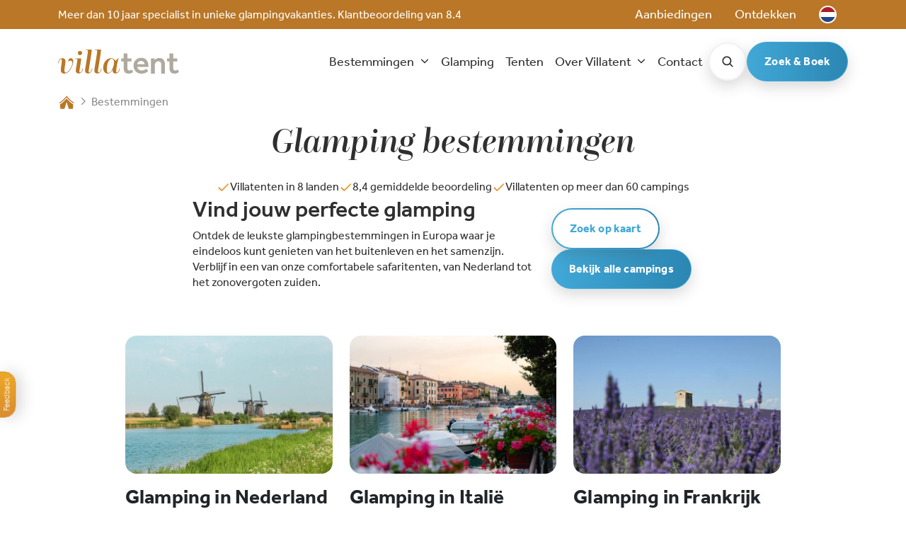

--- FILE ---
content_type: text/html; charset=UTF-8
request_url: https://www.villatent.nl/glamping
body_size: 67344
content:
<!doctype html>
<html lang="nl">
	<head><!-- YesWeTrack GTM Script -->
<script>(function(w,d,s,l,i){w[l]=w[l]||[];w[l].push({'gtm.start':new Date().getTime(),event:'gtm.js'});var f=d.getElementsByTagName(s)[0],j=d.createElement(s);j.async=true;j.src="https://ywt.villatent.nl/d6z4zplmmoie.js?"+i;f.parentNode.insertBefore(j,f);})(window,document,'script','dataLayer','1t=aWQ9R1RNLUtUU0Q2WlI%3D&page=1');</script>
<!-- End YesWeTrack GTM Script -->
		<meta charset="utf-8">
		<meta name="viewport" content="width=device-width, initial-scale=1">
		<link rel="icon" type="image/png" href="/favicon-96x96.png" sizes="96x96"/>
		<link rel="icon" type="image/svg+xml" href="/favicon.svg"/>
		<link rel="shortcut icon" href="/favicon.ico"/>
		<link rel="apple-touch-icon" sizes="180x180" href="/apple-touch-icon.png"/>
		<meta name="apple-mobile-web-app-title" content="Villatent"/>
		<link rel="manifest" href="/site.webmanifest"/>
		<link rel="preconnect" href="https://p.typekit.net">
<link rel="preconnect" href="https://use.typekit.net">
					
<title>Glamping | Ontdek de mooiste glamping bestemmingen</title><meta name="description" content="De mooiste glamping bestemmingen in Europa. Geniet van onze unieke glampingervaring! ✔️ Persoonlijke aandacht ✔️ 60+ bestemmingen ✔️ Volledig ontzorgd"><meta name="keywords" content="Glamping, Villatent, Safaritent, glampingtent, glampings"><meta name="robots" content="index,follow"><link rel="alternate" href="https://www.villatent.com/glamping" hreflang="en"><link rel="alternate" href="https://www.villatent.nl/glamping" hreflang="nl"><link rel="alternate" href="https://www.villatent.de/glamping" hreflang="de"><link rel="alternate" href="https://www.villatent.it/glamping" hreflang="it"><link rel="canonical" href="https://www.villatent.nl/glamping">							<link rel="stylesheet" href="/build/website/css/vendor.218fbda9.css" integrity="sha384-a+vfhYqOcshuFppCRDqZjMuew04FjTC7AK0Xiwlk326QsiiI1S8tIGroT3JKaMxz"><link rel="stylesheet" href="/build/website/css/app.98d0aa28.css" integrity="sha384-NkZRJgu1VyrefOdsmnCGMMo6z3hJSb0PlfQIS9tA/mMuJxco4jM8o5n3UXIG0hz1">
				<script>
	var locale = 'nl';
    var villatentAppEnvironment = 'prod';
	var villatentPageUuid = '210569de-72f0-41a5-9ed1-786a0ab70214';
</script>
	</head>
	<body><!-- YesWeTrack GTM (noscript)-->
<noscript><iframe src="https://ywt.villatent.nl/ns.html?id=GTM-KTSD6ZR" height="0" width="0" style="display:none;visibility:hidden"></iframe></noscript>
<!-- End YesWeTrack GTM Script (noscript)-->
		<div class="sticky-top" id="menu_header">
	
<nav id="topbar" class="d-none d-lg-block">
	<div class="container">
		<div class="d-flex align-items-center justify-content-between">
							<div class="top-slogan d-flex align-items-center">
					<span class="me-1">Meer dan 10 jaar specialist in unieke glampingvakanties. Klantbeoordeling van</span>
					8.4
				</div>
			
			<ul class="nav justify-content-end align-items-center">
															<li class="nav-item">
							<a class="nav-link" href="/aanbiedingen">Aanbiedingen</a>
						</li>
											<li class="nav-item">
							<a class="nav-link" href="/blog">Ontdekken</a>
						</li>
									
				<li class="nav-item dropdown language-holder">
					<a class="nav-link" data-bs-toggle="dropdown" href="#" role="button" aria-expanded="false">
						<div class="circle-lang">
							<div class="fi fi-nl"></div>
						</div>
					</a>


					<ul class="dropdown-menu">
																					<li class="language-holder">
									<a class="dropdown-item" href="https://www.villatent.com/glamping">
										<div class="d-inline-flex fix-line-height">
											<div class="circle-lang language-dropdown me-2">
												<div class="fi fi-gb"></div>
											</div>
											<span>English</span>
										</div>
									</a>
								</li>
																																									<li class="language-holder">
									<a class="dropdown-item" href="https://www.villatent.de/glamping">
										<div class="d-inline-flex fix-line-height">
											<div class="circle-lang language-dropdown me-2">
												<div class="fi fi-de"></div>
											</div>
											<span>Deutsch</span>
										</div>
									</a>
								</li>
																												<li class="language-holder">
									<a class="dropdown-item" href="https://www.villatent.it/glamping">
										<div class="d-inline-flex fix-line-height">
											<div class="circle-lang language-dropdown me-2">
												<div class="fi fi-it"></div>
											</div>
											<span>Italiano</span>
										</div>
									</a>
								</li>
																		</ul>
				</li>
			</ul>
		</div>
	</div>
</nav>
	<nav class="navbar navbar-expand-lg bg-body" id="mainmenu">
	<div class="container">
		<a class="navbar-brand" href="/">
			<svg xmlns="http://www.w3.org/2000/svg" width="172" height="36" viewbox="0 0 172 36" fill="none" style="width:100%">
	<path d="M0 20.2291C0.612849 16.5289 2.4514 13.2115 6.27224 13.2115C8.0654 13.2115 10.4714 13.962 10.4714 17.9775C10.4714 21.3475 9.05655 25.9784 9.05655 30.2865C9.05655 32.5757 9.57104 33.604 10.8497 33.604C12.5899 33.604 15.5179 31.3523 17.9693 26.849C19.1042 24.7925 20.3299 21.8954 20.3299 19.6963C20.3299 17.7748 19.0513 16.604 17.0765 16.604C16.0324 16.604 15.0942 16.8892 14.7613 18.5254L14.383 18.4278C14.3376 15.253 15.4196 13.2415 17.7802 13.2415C20.5645 13.2415 21.5027 15.7183 21.5027 17.8724C21.5027 20.3042 20.277 24.0945 18.5822 27.2243C16.2216 31.5475 12.9682 34.9174 8.88253 34.9174C5.71992 34.9174 3.88138 33.3713 3.88138 29.8137C3.88138 26.4512 5.34919 20.2291 5.34919 16.6265C5.34919 15.0353 5.10707 14.5625 4.44883 14.5625C2.75404 14.5625 1.10464 17.5647 0.726339 20.3642L0 20.2291Z" fill="#B97727"/>
	<path d="M35.3637 27.7572C34.8416 31.2698 32.7685 34.7748 29.2352 34.7748C26.7838 34.7748 25.0814 33.5589 25.0814 30.9845C25.0814 28.0349 27.3966 17.9775 27.3966 14.2397H24.3324L24.3853 13.5342H32.708C32.708 17.4221 30.1582 29.0706 30.1582 31.9227C30.1582 33.1386 30.5365 33.4238 31.0586 33.4238C32.5188 33.4238 34.3574 30.5267 34.6903 27.6221L35.3637 27.7572ZM31.0359 2.86887C31.828 2.88459 32.5823 3.20782 33.1369 3.76915C33.6914 4.33048 34.0019 5.08514 34.0018 5.87108C34.0016 6.46739 33.8225 7.05016 33.4872 7.54509C33.1519 8.04002 32.6756 8.42468 32.1191 8.65004C31.5626 8.8754 30.951 8.93124 30.3623 8.81045C29.7737 8.68966 29.2346 8.3977 28.8138 7.97181C28.3931 7.54592 28.1097 7.00538 27.9999 6.41911C27.89 5.83283 27.9587 5.22739 28.1971 4.67997C28.4354 4.13255 28.8327 3.66794 29.3383 3.34539C29.8439 3.02283 30.4349 2.85695 31.0359 2.86887Z" fill="#B97727"/>
	<path d="M48.5286 27.7572C48.0141 31.3148 45.888 34.7748 42.4757 34.7748C39.9335 34.7748 38.2312 33.604 38.2312 30.9395C38.2312 26.8715 42.2412 7.54481 42.2412 1.66798H39.2148L39.2602 0.969971H47.5828C47.5828 6.8618 43.2929 27.8247 43.2929 31.9377C43.2929 33.1086 43.7166 33.3863 44.1932 33.3863C45.6535 33.3863 47.492 30.4441 47.8249 27.5845L48.5286 27.7572Z" fill="#B97727"/>
	<path d="M61.6405 27.7572C61.1184 31.3148 59 34.7748 55.5877 34.7748C53.0379 34.7748 51.3431 33.604 51.3431 30.9395C51.3431 26.8715 55.3531 7.54481 55.3531 1.66798H52.3267L52.3721 0.969971H60.6947C60.6947 6.8618 56.4048 27.8247 56.4048 31.9377C56.4048 33.1086 56.8285 33.3863 57.2976 33.3863C58.7654 33.3863 60.604 30.4441 60.9293 27.5845L61.6405 27.7572Z" fill="#B97727"/>
	<path d="M77.1584 29.2057C75.1761 33.0411 73.0047 34.9174 70.2658 34.9174C66.2104 34.9174 63.812 31.6901 63.812 26.6614C63.812 18.9832 68.7601 13.189 74.8886 13.189C76.1467 13.1425 77.3908 13.4634 78.4668 14.1118C79.5428 14.7602 80.4032 15.7077 80.9415 16.8367C82.4928 15.8923 83.8402 14.6526 84.9061 13.189H85.6097C83.8695 18.4428 82.2126 27.3144 82.2126 31.8027C82.2126 33.0185 82.4547 33.3488 83.1129 33.3488C84.5278 33.3488 86.3663 30.6393 86.79 27.5921L87.5012 27.7347C86.8354 31.6676 84.6186 34.7523 81.176 34.7523C78.5809 34.7523 77.1206 33.3038 77.1206 31.0596C77.1343 30.4279 77.2129 29.7991 77.3552 29.1832L77.1584 29.2057ZM75.4636 30.7519C77.7375 27.2351 79.0251 23.1804 79.1937 19.0057C79.1937 15.921 78.0134 14.0071 75.7512 14.0071C71.9681 14.0071 68.9417 20.5969 68.9417 29.0181C68.9417 32.4857 69.6983 33.9342 71.3477 33.9342C72.7247 33.9342 74.2304 32.6208 75.4636 30.7519Z" fill="#B97727"/>
	<path d="M92.7218 27.1492V17.6547H89.1279V13.3766H92.7218V6.62163H98.018V13.3766H103.677V17.6547H98.018V26.7664C97.9589 27.7201 98.1685 28.6712 98.6233 29.5135C98.8265 29.8423 99.1165 30.1098 99.4619 30.2871C99.8072 30.4644 100.195 30.5446 100.583 30.5192C101.269 30.5502 101.954 30.4297 102.588 30.1664C103.084 29.9256 103.557 29.6418 104.003 29.3183L106.273 32.5757C105.34 33.3389 104.293 33.9541 103.17 34.3996C102.079 34.7996 100.922 34.9956 99.7582 34.9775C97.1757 34.9775 95.3623 34.2645 94.3182 32.8384C93.1811 31.1626 92.6211 29.1668 92.7218 27.1492Z" fill="#AFA99F"/>
	<path d="M124.582 28.0424L127.457 31.2472L126.701 31.9978C126.167 32.4953 125.578 32.9309 124.946 33.2963C124.029 33.8215 123.047 34.2252 122.025 34.4971C120.659 34.8658 119.249 35.0427 117.833 35.0225C115.765 35.0651 113.724 34.546 111.932 33.5214C110.279 32.5677 108.931 31.1707 108.043 29.491C107.088 27.6604 106.61 25.6222 106.651 23.5616C106.621 21.6246 107.093 19.7123 108.02 18.0075C109.432 15.6691 111.666 13.9314 114.292 13.1291C116.919 12.3268 119.751 12.5165 122.244 13.6618C123.518 14.3066 124.614 15.2494 125.437 16.4088C126.257 17.5727 126.85 18.8787 127.185 20.2592C127.549 21.6872 127.731 23.1545 127.73 24.6274V25.3779H112C111.98 26.3368 112.289 27.274 112.878 28.0349C113.465 28.7954 114.228 29.4053 115.102 29.8137C115.945 30.256 116.88 30.4975 117.833 30.5192C118.989 30.554 120.142 30.3967 121.246 30.0539C122.011 29.8077 122.738 29.4539 123.402 29.0031C123.819 28.7122 124.213 28.3911 124.582 28.0424ZM111.955 21.6252H122.29C122.283 20.8822 122.09 20.1525 121.73 19.5011C121.348 18.7913 120.788 18.1915 120.103 17.7598C119.278 17.2692 118.326 17.0292 117.364 17.0693C116.338 17.0307 115.321 17.2694 114.421 17.7598C113.672 18.1715 113.044 18.7689 112.598 19.4936C112.191 20.1323 111.968 20.8697 111.955 21.6252Z" fill="#AFA99F"/>
	<path d="M131.369 34.9475V13.4066H136.446L136.582 15.8459C137.269 15.1097 138.053 14.4685 138.912 13.9395C140.121 13.2297 141.512 12.8853 142.915 12.9488C145.523 12.9488 147.523 13.7519 148.915 15.3581C150.307 16.9717 151.003 19.1108 151.003 21.8578V34.9475H145.707V21.9029C145.775 20.7451 145.381 19.6073 144.61 18.7355C144.242 18.3565 143.798 18.0584 143.307 17.8605C142.815 17.6627 142.287 17.5696 141.757 17.5872C141.061 17.5749 140.372 17.7191 139.74 18.0089C139.109 18.2988 138.551 18.7269 138.11 19.2609C137.143 20.3868 136.628 21.8274 136.665 23.3064V34.9475H131.369Z" fill="#AFA99F"/>
	<path d="M157.472 27.1492V17.6547H153.878V13.3766H157.472V6.62163H162.768V13.3766H168.435V17.6547H162.776V26.7664C162.722 27.7197 162.931 28.6693 163.381 29.5135C163.585 29.8418 163.875 30.1088 164.22 30.286C164.565 30.4632 164.953 30.5438 165.341 30.5192C166.025 30.5503 166.707 30.4298 167.338 30.1664C167.835 29.9273 168.308 29.6434 168.753 29.3183L171.023 32.5757C170.091 33.3405 169.044 33.9559 167.921 34.3995C166.829 34.8003 165.672 34.9963 164.508 34.9775C161.928 34.9775 160.12 34.2645 159.068 32.8384C157.935 31.161 157.375 29.1664 157.472 27.1492Z" fill="#AFA99F"/>
</svg>
		</a>
		<div class="d-lg-none mobile-header-buttons">
			<a class="btn btn-outline-dark btn-circle" href="https://www.villatent.nl/search" title="Zoeken">
				<svg xmlns="http://www.w3.org/2000/svg" width="18" height="18" viewbox="0 0 18 18" fill="none">
					<path d="M16.347 15.1531L13.0078 11.8125C14.009 10.5079 14.4764 8.87121 14.3153 7.23458C14.1541 5.59795 13.3765 4.08389 12.1401 2.99955C10.9037 1.9152 9.30107 1.34177 7.65741 1.39556C6.01375 1.44935 4.45209 2.12635 3.28922 3.28922C2.12635 4.45209 1.44935 6.01375 1.39556 7.65741C1.34177 9.30108 1.9152 10.9037 2.99955 12.1401C4.08389 13.3765 5.59795 14.1541 7.23458 14.3153C8.87121 14.4764 10.5079 14.009 11.8125 13.0078L15.1545 16.3505C15.233 16.429 15.3261 16.4912 15.4287 16.5337C15.5312 16.5762 15.6411 16.5981 15.7521 16.5981C15.8631 16.5981 15.973 16.5762 16.0756 16.5337C16.1781 16.4912 16.2713 16.429 16.3498 16.3505C16.4283 16.272 16.4905 16.1788 16.533 16.0763C16.5755 15.9737 16.5973 15.8638 16.5973 15.7528C16.5973 15.6418 16.5755 15.5319 16.533 15.4294C16.4905 15.3268 16.4283 15.2337 16.3498 15.1552L16.347 15.1531ZM3.09378 7.87503C3.09378 6.92938 3.37419 6.00498 3.89956 5.21871C4.42493 4.43243 5.17166 3.81961 6.04532 3.45773C6.91898 3.09585 7.88033 3.00116 8.8078 3.18565C9.73527 3.37013 10.5872 3.8255 11.2559 4.49417C11.9245 5.16284 12.3799 6.01478 12.5644 6.94225C12.7489 7.86972 12.6542 8.83107 12.2923 9.70473C11.9304 10.5784 11.3176 11.3251 10.5313 11.8505C9.74507 12.3759 8.82067 12.6563 7.87503 12.6563C6.60736 12.655 5.39199 12.1508 4.49561 11.2544C3.59923 10.3581 3.09508 9.14269 3.09378 7.87503Z" fill="#2F2F2F"/>
				</svg>
			</a>
			<button class="btn btn-outline-light btn-circle" type="button" data-bs-toggle="offcanvas" data-bs-target="#mobileWrapper" aria-controls="mobileWrapper" aria-expanded="false" id="menuToggle">
				<svg xmlns="http://www.w3.org/2000/svg" width="18" height="18" viewbox="0 0 18 18" fill="none">
					<path d="M16.0312 9C16.0312 9.22378 15.9424 9.43839 15.7841 9.59662C15.6259 9.75485 15.4113 9.84375 15.1875 9.84375H2.8125C2.58872 9.84375 2.37411 9.75485 2.21588 9.59662C2.05764 9.43839 1.96875 9.22378 1.96875 9C1.96875 8.77622 2.05764 8.56161 2.21588 8.40338C2.37411 8.24514 2.58872 8.15625 2.8125 8.15625H15.1875C15.4113 8.15625 15.6259 8.24514 15.7841 8.40338C15.9424 8.56161 16.0312 8.77622 16.0312 9ZM2.8125 5.34375H15.1875C15.4113 5.34375 15.6259 5.25486 15.7841 5.09662C15.9424 4.93839 16.0312 4.72378 16.0312 4.5C16.0312 4.27622 15.9424 4.06161 15.7841 3.90338C15.6259 3.74514 15.4113 3.65625 15.1875 3.65625H2.8125C2.58872 3.65625 2.37411 3.74514 2.21588 3.90338C2.05764 4.06161 1.96875 4.27622 1.96875 4.5C1.96875 4.72378 2.05764 4.93839 2.21588 5.09662C2.37411 5.25486 2.58872 5.34375 2.8125 5.34375ZM15.1875 12.6562H2.8125C2.58872 12.6562 2.37411 12.7451 2.21588 12.9034C2.05764 13.0616 1.96875 13.2762 1.96875 13.5C1.96875 13.7238 2.05764 13.9384 2.21588 14.0966C2.37411 14.2549 2.58872 14.3438 2.8125 14.3438H15.1875C15.4113 14.3438 15.6259 14.2549 15.7841 14.0966C15.9424 13.9384 16.0312 13.7238 16.0312 13.5C16.0312 13.2762 15.9424 13.0616 15.7841 12.9034C15.6259 12.7451 15.4113 12.6562 15.1875 12.6562Z" fill="#2F2F2F"/>
				</svg>
			</button>
		</div>
		<div
			class="collapse navbar-collapse" id="menuWrapper">
			<!-- <ul class="navbar-nav me-auto mb-2 mb-lg-0 navbar-nav-scroll" style="--bs-scroll-height: 100px;">-->
			<ul
				class="navbar-nav ms-auto mb-2 mb-lg-0 align-items-center menu-items">
				<!-- for active menu items use .active -->


																																<li class="nav-item dropdown mega-menu">
								<a class="nav-link dropdown-toggle active" href="/glamping" title="Bestemmingen" role="button" aria-expanded="false">
									Bestemmingen
								</a>
								<div class="mega-menu-content">
									<div class="container">
										<div class="mega-menu-columns">
																																																																																																																																																																																																																																																																																																																																																																																																																																																																																																																																																																																																																																																																																																																																																																																																																																																																																																																																																																																																																																																																																																																																																																														<div class="mega-menu-column">
													<a href="/glamping/nederland" class="mega-menu-country " title="Nederland">
																													<span class="country-flag">🇳🇱</span>
																												<span class="country-name">
															<strong>Nederland</strong>
														</span>
													</a>
																									</div>
																																															<div class="mega-menu-column">
													<a href="/glamping/frankrijk" class="mega-menu-country " title="Frankrijk">
																													<span class="country-flag">🇫🇷</span>
																												<span class="country-name">
															<strong>Frankrijk</strong>
														</span>
													</a>
																									</div>
																																															<div class="mega-menu-column">
													<a href="/glamping/italie" class="mega-menu-country " title="Italië">
																													<span class="country-flag">🇮🇹</span>
																												<span class="country-name">
															<strong>Italië</strong>
														</span>
													</a>
																									</div>
																																															<div class="mega-menu-column">
													<a href="/glamping/spanje" class="mega-menu-country " title="Spanje">
																													<span class="country-flag">🇪🇸</span>
																												<span class="country-name">
															<strong>Spanje</strong>
														</span>
													</a>
																									</div>
																																															<div class="mega-menu-column">
													<a href="/glamping/belgie" class="mega-menu-country " title="België">
																													<span class="country-flag">🇧🇪</span>
																												<span class="country-name">
															<strong>België</strong>
														</span>
													</a>
																									</div>
																																															<div class="mega-menu-column">
													<a href="/glamping/duitsland" class="mega-menu-country " title="Duitsland">
																													<span class="country-flag">🇩🇪</span>
																												<span class="country-name">
															<strong>Duitsland</strong>
														</span>
													</a>
																									</div>
																																															<div class="mega-menu-column">
													<a href="/glamping/kroatie" class="mega-menu-country " title="Kroatië">
																													<span class="country-flag">🇭🇷</span>
																												<span class="country-name">
															<strong>Kroatië</strong>
														</span>
													</a>
																									</div>
																																															<div class="mega-menu-column">
													<a href="/glamping/slovenie" class="mega-menu-country " title="Slovenië">
																													<span class="country-flag">🇸🇮</span>
																												<span class="country-name">
															<strong>Slovenië</strong>
														</span>
													</a>
																									</div>
																																</div>
									</div>
								</div>
							</li>
																										<li class="nav-item">
							<a class="nav-link active" aria-current="page" href="/glamping" title="Glamping">Glamping</a>
						</li>
																				<li class="nav-item">
							<a class="nav-link " aria-current="page" href="/tenten" title="Tenten">Tenten</a>
						</li>
																																	<li class="nav-item dropdown">
								<a class="nav-link dropdown-toggle "  href="/over-villatent"  title="Over Villatent" role="button" data-bs-hover="dropdown" aria-expanded="false">
									Over Villatent
								</a>
								<ul class="dropdown-menu">
																			<li class="">
											<a class="dropdown-item" href="/over-villatent/reviews" title="Reviews">Reviews</a>
																					</li>
																			<li class="">
											<a class="dropdown-item" href="/over-villatent" title="Over Villatent">Over Villatent</a>
																					</li>
																	</ul>
							</li>
																										<li class="nav-item">
							<a class="nav-link " aria-current="page" href="/contact" title="Contact">Contact</a>
						</li>
												</ul>
			<ul class="navbar-nav mb-2 mb-lg-0 align-items-center action-buttons">
				<li class="nav-item">
					<a class="btn btn-outline-dark btn-circle" href="https://www.villatent.nl/search" title="Zoeken">
						<svg xmlns="http://www.w3.org/2000/svg" width="18" height="18" viewbox="0 0 18 18" fill="none">
							<path d="M16.347 15.1531L13.0078 11.8125C14.009 10.5079 14.4764 8.87121 14.3153 7.23458C14.1541 5.59795 13.3765 4.08389 12.1401 2.99955C10.9037 1.9152 9.30107 1.34177 7.65741 1.39556C6.01375 1.44935 4.45209 2.12635 3.28922 3.28922C2.12635 4.45209 1.44935 6.01375 1.39556 7.65741C1.34177 9.30108 1.9152 10.9037 2.99955 12.1401C4.08389 13.3765 5.59795 14.1541 7.23458 14.3153C8.87121 14.4764 10.5079 14.009 11.8125 13.0078L15.1545 16.3505C15.233 16.429 15.3261 16.4912 15.4287 16.5337C15.5312 16.5762 15.6411 16.5981 15.7521 16.5981C15.8631 16.5981 15.973 16.5762 16.0756 16.5337C16.1781 16.4912 16.2713 16.429 16.3498 16.3505C16.4283 16.272 16.4905 16.1788 16.533 16.0763C16.5755 15.9737 16.5973 15.8638 16.5973 15.7528C16.5973 15.6418 16.5755 15.5319 16.533 15.4294C16.4905 15.3268 16.4283 15.2337 16.3498 15.1552L16.347 15.1531ZM3.09378 7.87503C3.09378 6.92938 3.37419 6.00498 3.89956 5.21871C4.42493 4.43243 5.17166 3.81961 6.04532 3.45773C6.91898 3.09585 7.88033 3.00116 8.8078 3.18565C9.73527 3.37013 10.5872 3.8255 11.2559 4.49417C11.9245 5.16284 12.3799 6.01478 12.5644 6.94225C12.7489 7.86972 12.6542 8.83107 12.2923 9.70473C11.9304 10.5784 11.3176 11.3251 10.5313 11.8505C9.74507 12.3759 8.82067 12.6563 7.87503 12.6563C6.60736 12.655 5.39199 12.1508 4.49561 11.2544C3.59923 10.3581 3.09508 9.14269 3.09378 7.87503Z" fill="#2F2F2F"/>
						</svg>
					</a>
				</li>
				<!-- <li class="nav-item"> <a class="btn btn-outline-dark btn-circle" href="#" title="Account default state"> <svg xmlns="http://www.w3.org/2000/svg" width="18" height="18" viewbox="0 0 18 18" fill="none"> <path d="M16.4799 14.7656C15.5159 13.0737 14.0106 11.7554 12.2063 11.0229C13.1035 10.3499 13.7663 9.41174 14.1007 8.3412C14.4351 7.27065 14.4242 6.12203 14.0696 5.05802C13.7149 3.99402 13.0344 3.06858 12.1246 2.41279C11.2147 1.757 10.1216 1.40411 9.00005 1.40411C7.87849 1.40411 6.78536 1.757 5.8755 2.41279C4.96564 3.06858 4.28519 3.99402 3.93052 5.05802C3.57585 6.12203 3.56495 7.27065 3.89936 8.3412C4.23378 9.41174 4.89655 10.3499 5.7938 11.0229C3.98952 11.7554 2.48422 13.0737 1.5202 14.7656C1.46047 14.8616 1.42066 14.9687 1.40313 15.0805C1.38561 15.1922 1.39073 15.3063 1.41819 15.4161C1.44566 15.5258 1.4949 15.6289 1.563 15.7192C1.6311 15.8095 1.71666 15.8852 1.8146 15.9418C1.91253 15.9984 2.02085 16.0347 2.1331 16.0486C2.24535 16.0624 2.35925 16.0536 2.46803 16.0226C2.5768 15.9916 2.67823 15.939 2.76628 15.868C2.85434 15.797 2.92722 15.7091 2.98059 15.6093C4.25466 13.4072 6.50466 12.0937 9.00005 12.0937C11.4954 12.0937 13.7454 13.4079 15.0195 15.6093C15.1352 15.7953 15.3186 15.9291 15.5311 15.9823C15.7436 16.0354 15.9684 16.0039 16.1581 15.8943C16.3477 15.7848 16.4874 15.6057 16.5474 15.3951C16.6075 15.1845 16.5833 14.9587 16.4799 14.7656ZM5.3438 6.74997C5.3438 6.02684 5.55823 5.31994 5.95999 4.71867C6.36174 4.1174 6.93277 3.64877 7.60086 3.37204C8.26895 3.09531 9.0041 3.0229 9.71335 3.16398C10.4226 3.30505 11.0741 3.65328 11.5854 4.16461C12.0967 4.67595 12.445 5.32743 12.586 6.03667C12.7271 6.74592 12.6547 7.48107 12.378 8.14916C12.1012 8.81725 11.6326 9.38828 11.0314 9.79003C10.4301 10.1918 9.72318 10.4062 9.00005 10.4062C8.03069 10.4051 7.10136 10.0195 6.41592 9.3341C5.73048 8.64866 5.34491 7.71933 5.3438 6.74997Z" fill="#2F2F2F"/> </svg> </a> </li> -->
				<li class="nav-item">
					<a class="btn btn-secondary text-nowrap" href="https://www.villatent.nl/reserveren" title="Zoek &amp; Boek">Zoek &amp; Boek</a>
				</li>
			</ul>
		</div>
	</div>
</nav>
<div class="offcanvas offcanvas-top" tabindex="-1" id="mobileWrapper" aria-labelledby="mobileMenu">
	<div class="offcanvas-header px-2 d-flex justify-content-between">
		<a class="navbar-brand" href="/">
			<svg xmlns="http://www.w3.org/2000/svg" width="172" height="36" viewbox="0 0 172 36" fill="none" style="width:100%">
	<path d="M0 20.2291C0.612849 16.5289 2.4514 13.2115 6.27224 13.2115C8.0654 13.2115 10.4714 13.962 10.4714 17.9775C10.4714 21.3475 9.05655 25.9784 9.05655 30.2865C9.05655 32.5757 9.57104 33.604 10.8497 33.604C12.5899 33.604 15.5179 31.3523 17.9693 26.849C19.1042 24.7925 20.3299 21.8954 20.3299 19.6963C20.3299 17.7748 19.0513 16.604 17.0765 16.604C16.0324 16.604 15.0942 16.8892 14.7613 18.5254L14.383 18.4278C14.3376 15.253 15.4196 13.2415 17.7802 13.2415C20.5645 13.2415 21.5027 15.7183 21.5027 17.8724C21.5027 20.3042 20.277 24.0945 18.5822 27.2243C16.2216 31.5475 12.9682 34.9174 8.88253 34.9174C5.71992 34.9174 3.88138 33.3713 3.88138 29.8137C3.88138 26.4512 5.34919 20.2291 5.34919 16.6265C5.34919 15.0353 5.10707 14.5625 4.44883 14.5625C2.75404 14.5625 1.10464 17.5647 0.726339 20.3642L0 20.2291Z" fill="#B97727"/>
	<path d="M35.3637 27.7572C34.8416 31.2698 32.7685 34.7748 29.2352 34.7748C26.7838 34.7748 25.0814 33.5589 25.0814 30.9845C25.0814 28.0349 27.3966 17.9775 27.3966 14.2397H24.3324L24.3853 13.5342H32.708C32.708 17.4221 30.1582 29.0706 30.1582 31.9227C30.1582 33.1386 30.5365 33.4238 31.0586 33.4238C32.5188 33.4238 34.3574 30.5267 34.6903 27.6221L35.3637 27.7572ZM31.0359 2.86887C31.828 2.88459 32.5823 3.20782 33.1369 3.76915C33.6914 4.33048 34.0019 5.08514 34.0018 5.87108C34.0016 6.46739 33.8225 7.05016 33.4872 7.54509C33.1519 8.04002 32.6756 8.42468 32.1191 8.65004C31.5626 8.8754 30.951 8.93124 30.3623 8.81045C29.7737 8.68966 29.2346 8.3977 28.8138 7.97181C28.3931 7.54592 28.1097 7.00538 27.9999 6.41911C27.89 5.83283 27.9587 5.22739 28.1971 4.67997C28.4354 4.13255 28.8327 3.66794 29.3383 3.34539C29.8439 3.02283 30.4349 2.85695 31.0359 2.86887Z" fill="#B97727"/>
	<path d="M48.5286 27.7572C48.0141 31.3148 45.888 34.7748 42.4757 34.7748C39.9335 34.7748 38.2312 33.604 38.2312 30.9395C38.2312 26.8715 42.2412 7.54481 42.2412 1.66798H39.2148L39.2602 0.969971H47.5828C47.5828 6.8618 43.2929 27.8247 43.2929 31.9377C43.2929 33.1086 43.7166 33.3863 44.1932 33.3863C45.6535 33.3863 47.492 30.4441 47.8249 27.5845L48.5286 27.7572Z" fill="#B97727"/>
	<path d="M61.6405 27.7572C61.1184 31.3148 59 34.7748 55.5877 34.7748C53.0379 34.7748 51.3431 33.604 51.3431 30.9395C51.3431 26.8715 55.3531 7.54481 55.3531 1.66798H52.3267L52.3721 0.969971H60.6947C60.6947 6.8618 56.4048 27.8247 56.4048 31.9377C56.4048 33.1086 56.8285 33.3863 57.2976 33.3863C58.7654 33.3863 60.604 30.4441 60.9293 27.5845L61.6405 27.7572Z" fill="#B97727"/>
	<path d="M77.1584 29.2057C75.1761 33.0411 73.0047 34.9174 70.2658 34.9174C66.2104 34.9174 63.812 31.6901 63.812 26.6614C63.812 18.9832 68.7601 13.189 74.8886 13.189C76.1467 13.1425 77.3908 13.4634 78.4668 14.1118C79.5428 14.7602 80.4032 15.7077 80.9415 16.8367C82.4928 15.8923 83.8402 14.6526 84.9061 13.189H85.6097C83.8695 18.4428 82.2126 27.3144 82.2126 31.8027C82.2126 33.0185 82.4547 33.3488 83.1129 33.3488C84.5278 33.3488 86.3663 30.6393 86.79 27.5921L87.5012 27.7347C86.8354 31.6676 84.6186 34.7523 81.176 34.7523C78.5809 34.7523 77.1206 33.3038 77.1206 31.0596C77.1343 30.4279 77.2129 29.7991 77.3552 29.1832L77.1584 29.2057ZM75.4636 30.7519C77.7375 27.2351 79.0251 23.1804 79.1937 19.0057C79.1937 15.921 78.0134 14.0071 75.7512 14.0071C71.9681 14.0071 68.9417 20.5969 68.9417 29.0181C68.9417 32.4857 69.6983 33.9342 71.3477 33.9342C72.7247 33.9342 74.2304 32.6208 75.4636 30.7519Z" fill="#B97727"/>
	<path d="M92.7218 27.1492V17.6547H89.1279V13.3766H92.7218V6.62163H98.018V13.3766H103.677V17.6547H98.018V26.7664C97.9589 27.7201 98.1685 28.6712 98.6233 29.5135C98.8265 29.8423 99.1165 30.1098 99.4619 30.2871C99.8072 30.4644 100.195 30.5446 100.583 30.5192C101.269 30.5502 101.954 30.4297 102.588 30.1664C103.084 29.9256 103.557 29.6418 104.003 29.3183L106.273 32.5757C105.34 33.3389 104.293 33.9541 103.17 34.3996C102.079 34.7996 100.922 34.9956 99.7582 34.9775C97.1757 34.9775 95.3623 34.2645 94.3182 32.8384C93.1811 31.1626 92.6211 29.1668 92.7218 27.1492Z" fill="#AFA99F"/>
	<path d="M124.582 28.0424L127.457 31.2472L126.701 31.9978C126.167 32.4953 125.578 32.9309 124.946 33.2963C124.029 33.8215 123.047 34.2252 122.025 34.4971C120.659 34.8658 119.249 35.0427 117.833 35.0225C115.765 35.0651 113.724 34.546 111.932 33.5214C110.279 32.5677 108.931 31.1707 108.043 29.491C107.088 27.6604 106.61 25.6222 106.651 23.5616C106.621 21.6246 107.093 19.7123 108.02 18.0075C109.432 15.6691 111.666 13.9314 114.292 13.1291C116.919 12.3268 119.751 12.5165 122.244 13.6618C123.518 14.3066 124.614 15.2494 125.437 16.4088C126.257 17.5727 126.85 18.8787 127.185 20.2592C127.549 21.6872 127.731 23.1545 127.73 24.6274V25.3779H112C111.98 26.3368 112.289 27.274 112.878 28.0349C113.465 28.7954 114.228 29.4053 115.102 29.8137C115.945 30.256 116.88 30.4975 117.833 30.5192C118.989 30.554 120.142 30.3967 121.246 30.0539C122.011 29.8077 122.738 29.4539 123.402 29.0031C123.819 28.7122 124.213 28.3911 124.582 28.0424ZM111.955 21.6252H122.29C122.283 20.8822 122.09 20.1525 121.73 19.5011C121.348 18.7913 120.788 18.1915 120.103 17.7598C119.278 17.2692 118.326 17.0292 117.364 17.0693C116.338 17.0307 115.321 17.2694 114.421 17.7598C113.672 18.1715 113.044 18.7689 112.598 19.4936C112.191 20.1323 111.968 20.8697 111.955 21.6252Z" fill="#AFA99F"/>
	<path d="M131.369 34.9475V13.4066H136.446L136.582 15.8459C137.269 15.1097 138.053 14.4685 138.912 13.9395C140.121 13.2297 141.512 12.8853 142.915 12.9488C145.523 12.9488 147.523 13.7519 148.915 15.3581C150.307 16.9717 151.003 19.1108 151.003 21.8578V34.9475H145.707V21.9029C145.775 20.7451 145.381 19.6073 144.61 18.7355C144.242 18.3565 143.798 18.0584 143.307 17.8605C142.815 17.6627 142.287 17.5696 141.757 17.5872C141.061 17.5749 140.372 17.7191 139.74 18.0089C139.109 18.2988 138.551 18.7269 138.11 19.2609C137.143 20.3868 136.628 21.8274 136.665 23.3064V34.9475H131.369Z" fill="#AFA99F"/>
	<path d="M157.472 27.1492V17.6547H153.878V13.3766H157.472V6.62163H162.768V13.3766H168.435V17.6547H162.776V26.7664C162.722 27.7197 162.931 28.6693 163.381 29.5135C163.585 29.8418 163.875 30.1088 164.22 30.286C164.565 30.4632 164.953 30.5438 165.341 30.5192C166.025 30.5503 166.707 30.4298 167.338 30.1664C167.835 29.9273 168.308 29.6434 168.753 29.3183L171.023 32.5757C170.091 33.3405 169.044 33.9559 167.921 34.3995C166.829 34.8003 165.672 34.9963 164.508 34.9775C161.928 34.9775 160.12 34.2645 159.068 32.8384C157.935 31.161 157.375 29.1664 157.472 27.1492Z" fill="#AFA99F"/>
</svg>
		</a>
		<div class="d-lg-none mobile-header-buttons">
			<a class="btn btn-outline-dark btn-circle" href="https://www.villatent.nl/search" title="Zoeken">
				<svg xmlns="http://www.w3.org/2000/svg" width="18" height="18" viewbox="0 0 18 18" fill="none">
					<path d="M16.347 15.1531L13.0078 11.8125C14.009 10.5079 14.4764 8.87121 14.3153 7.23458C14.1541 5.59795 13.3765 4.08389 12.1401 2.99955C10.9037 1.9152 9.30107 1.34177 7.65741 1.39556C6.01375 1.44935 4.45209 2.12635 3.28922 3.28922C2.12635 4.45209 1.44935 6.01375 1.39556 7.65741C1.34177 9.30108 1.9152 10.9037 2.99955 12.1401C4.08389 13.3765 5.59795 14.1541 7.23458 14.3153C8.87121 14.4764 10.5079 14.009 11.8125 13.0078L15.1545 16.3505C15.233 16.429 15.3261 16.4912 15.4287 16.5337C15.5312 16.5762 15.6411 16.5981 15.7521 16.5981C15.8631 16.5981 15.973 16.5762 16.0756 16.5337C16.1781 16.4912 16.2713 16.429 16.3498 16.3505C16.4283 16.272 16.4905 16.1788 16.533 16.0763C16.5755 15.9737 16.5973 15.8638 16.5973 15.7528C16.5973 15.6418 16.5755 15.5319 16.533 15.4294C16.4905 15.3268 16.4283 15.2337 16.3498 15.1552L16.347 15.1531ZM3.09378 7.87503C3.09378 6.92938 3.37419 6.00498 3.89956 5.21871C4.42493 4.43243 5.17166 3.81961 6.04532 3.45773C6.91898 3.09585 7.88033 3.00116 8.8078 3.18565C9.73527 3.37013 10.5872 3.8255 11.2559 4.49417C11.9245 5.16284 12.3799 6.01478 12.5644 6.94225C12.7489 7.86972 12.6542 8.83107 12.2923 9.70473C11.9304 10.5784 11.3176 11.3251 10.5313 11.8505C9.74507 12.3759 8.82067 12.6563 7.87503 12.6563C6.60736 12.655 5.39199 12.1508 4.49561 11.2544C3.59923 10.3581 3.09508 9.14269 3.09378 7.87503Z" fill="#2F2F2F"/>
				</svg>
			</a>
			<button class="btn btn-outline-light btn-circle" type="button" data-bs-dismiss="offcanvas" aria-label="Close">
				<svg xmlns="http://www.w3.org/2000/svg" width="18" height="18" viewbox="0 0 18 18" fill="none">
					<path d="M14.6597 13.4655C14.8182 13.6241 14.9072 13.839 14.9072 14.0632C14.9072 14.2874 14.8182 14.5024 14.6597 14.6609C14.5012 14.8194 14.2862 14.9084 14.062 14.9084C13.8378 14.9084 13.6229 14.8194 13.4644 14.6609L9.00021 10.1953L4.53467 14.6595C4.37616 14.818 4.16118 14.907 3.93701 14.907C3.71285 14.907 3.49786 14.818 3.33935 14.6595C3.18085 14.5009 3.0918 14.286 3.0918 14.0618C3.0918 13.8376 3.18085 13.6226 3.33935 13.4641L7.8049 9L3.34076 4.53445C3.18225 4.37595 3.0932 4.16096 3.0932 3.9368C3.0932 3.71263 3.18225 3.49765 3.34076 3.33914C3.49927 3.18063 3.71425 3.09158 3.93842 3.09158C4.16258 3.09158 4.37756 3.18063 4.53607 3.33914L9.00021 7.80469L13.4658 3.33844C13.6243 3.17993 13.8392 3.09088 14.0634 3.09088C14.2876 3.09088 14.5026 3.17993 14.6611 3.33844C14.8196 3.49695 14.9086 3.71193 14.9086 3.93609C14.9086 4.16026 14.8196 4.37524 14.6611 4.53375L10.1955 9L14.6597 13.4655Z" fill="#2F2F2F"/>
				</svg>
			</button>
		</div>
	</div>
	<div class="offcanvas-body">
		<div class="menu_list">

																							<div class="mobile-destinations-menu w-100">
							<button title="Bestemmingen" class="fw-normal justify-content-between text-start btn btn-outline-dark w-100 shadow-none position-relative dropdown-toggle" type="button" data-bs-toggle="collapse" data-bs-target="#mobileDestinations" aria-expanded="false">
								Bestemmingen
								<span class="booking-widget-arrow">
									<svg xmlns="http://www.w3.org/2000/svg" width="18" height="18" viewbox="0 0 18 18" fill="none">
										<path d="M15.2222 7.34695L9.59717 12.972C9.51878 13.0506 9.42563 13.113 9.32308 13.1556C9.22052 13.1982 9.11056 13.2201 8.99951 13.2201C8.88846 13.2201 8.7785 13.1982 8.67594 13.1556C8.57338 13.113 8.48024 13.0506 8.40185 12.972L2.77685 7.34695C2.61835 7.18845 2.5293 6.97346 2.5293 6.7493C2.5293 6.52513 2.61835 6.31015 2.77685 6.15164C2.93536 5.99313 3.15035 5.90408 3.37451 5.90408C3.59868 5.90408 3.81366 5.99313 3.97217 6.15164L9.00021 11.1797L14.0283 6.15094C14.1868 5.99243 14.4017 5.90338 14.6259 5.90338C14.8501 5.90338 15.0651 5.99243 15.2236 6.15094C15.3821 6.30945 15.4711 6.52443 15.4711 6.7486C15.4711 6.97276 15.3821 7.18774 15.2236 7.34625L15.2222 7.34695Z" fill="#2F2F2F"/>
									</svg>
								</span>
							</button>
							<div class="collapse" id="mobileDestinations">
								<div class="accordion accordion-flush mobile-countries-accordion" id="mobileCountriesAccordion">
																																																																																																																																																																																																																																																																																																																																																																																																																																																																																																																																																																																																																																																																																																																																																																																																																																																																																																																																																																												<div class="accordion-item">
											<h2 class="accordion-header">
																									<a href="/glamping/nederland" class="accordion-button no-collapse" title="Bekijk Nederland">
																													🇳🇱
																												Nederland
													</a>
																							</h2>
																					</div>
																																							<div class="accordion-item">
											<h2 class="accordion-header">
																									<a href="/glamping/frankrijk" class="accordion-button no-collapse" title="Bekijk Frankrijk">
																													🇫🇷
																												Frankrijk
													</a>
																							</h2>
																					</div>
																																							<div class="accordion-item">
											<h2 class="accordion-header">
																									<a href="/glamping/italie" class="accordion-button no-collapse" title="Bekijk Italië">
																													🇮🇹
																												Italië
													</a>
																							</h2>
																					</div>
																																							<div class="accordion-item">
											<h2 class="accordion-header">
																									<a href="/glamping/spanje" class="accordion-button no-collapse" title="Bekijk Spanje">
																													🇪🇸
																												Spanje
													</a>
																							</h2>
																					</div>
																																							<div class="accordion-item">
											<h2 class="accordion-header">
																									<a href="/glamping/belgie" class="accordion-button no-collapse" title="Bekijk België">
																													🇧🇪
																												België
													</a>
																							</h2>
																					</div>
																																							<div class="accordion-item">
											<h2 class="accordion-header">
																									<a href="/glamping/duitsland" class="accordion-button no-collapse" title="Bekijk Duitsland">
																													🇩🇪
																												Duitsland
													</a>
																							</h2>
																					</div>
																																							<div class="accordion-item">
											<h2 class="accordion-header">
																									<a href="/glamping/kroatie" class="accordion-button no-collapse" title="Bekijk Kroatië">
																													🇭🇷
																												Kroatië
													</a>
																							</h2>
																					</div>
																																							<div class="accordion-item">
											<h2 class="accordion-header">
																									<a href="/glamping/slovenie" class="accordion-button no-collapse" title="Bekijk Slovenië">
																													🇸🇮
																												Slovenië
													</a>
																							</h2>
																					</div>
																	</div>
							</div>
						</div>
																					<a href="/glamping" aria-current="page" title="Glamping" class="fw-normal justify-content-between text-start btn btn-outline-dark w-100 shadow-none position-relative single-mobile-item dropdown-toggle nav-link" type="button">
						Glamping
						<span class="booking-widget-arrow">
							<svg xmlns="http://www.w3.org/2000/svg" width="18" height="18" viewbox="0 0 18 18" fill="none">
								<path d="M12.9722 9.59695L7.34717 15.222C7.18866 15.3805 6.97367 15.4695 6.74951 15.4695C6.52535 15.4695 6.31036 15.3805 6.15185 15.222C5.99335 15.0634 5.9043 14.8485 5.9043 14.6243C5.9043 14.4001 5.99335 14.1852 6.15185 14.0266L11.1799 9L6.15326 3.97195C6.07478 3.89347 6.01252 3.80029 5.97004 3.69775C5.92757 3.5952 5.9057 3.48529 5.9057 3.3743C5.9057 3.2633 5.92757 3.15339 5.97004 3.05085C6.01252 2.9483 6.07478 2.85513 6.15326 2.77664C6.23175 2.69816 6.32492 2.6359 6.42747 2.59342C6.53001 2.55095 6.63992 2.52908 6.75092 2.52908C6.86191 2.52908 6.97182 2.55095 7.07437 2.59342C7.17691 2.6359 7.27009 2.69816 7.34857 2.77664L12.9736 8.40164C13.0521 8.48012 13.1144 8.57334 13.1569 8.67595C13.1994 8.77856 13.2212 8.88854 13.221 8.99959C13.2209 9.11064 13.1989 9.22057 13.1561 9.32308C13.1134 9.42559 13.0509 9.51866 12.9722 9.59695Z" fill="#2F2F2F"/>
							</svg>
						</span>
					</a>
																<a href="/tenten" aria-current="page" title="Tenten" class="fw-normal justify-content-between text-start btn btn-outline-dark w-100 shadow-none position-relative single-mobile-item dropdown-toggle nav-link" type="button">
						Tenten
						<span class="booking-widget-arrow">
							<svg xmlns="http://www.w3.org/2000/svg" width="18" height="18" viewbox="0 0 18 18" fill="none">
								<path d="M12.9722 9.59695L7.34717 15.222C7.18866 15.3805 6.97367 15.4695 6.74951 15.4695C6.52535 15.4695 6.31036 15.3805 6.15185 15.222C5.99335 15.0634 5.9043 14.8485 5.9043 14.6243C5.9043 14.4001 5.99335 14.1852 6.15185 14.0266L11.1799 9L6.15326 3.97195C6.07478 3.89347 6.01252 3.80029 5.97004 3.69775C5.92757 3.5952 5.9057 3.48529 5.9057 3.3743C5.9057 3.2633 5.92757 3.15339 5.97004 3.05085C6.01252 2.9483 6.07478 2.85513 6.15326 2.77664C6.23175 2.69816 6.32492 2.6359 6.42747 2.59342C6.53001 2.55095 6.63992 2.52908 6.75092 2.52908C6.86191 2.52908 6.97182 2.55095 7.07437 2.59342C7.17691 2.6359 7.27009 2.69816 7.34857 2.77664L12.9736 8.40164C13.0521 8.48012 13.1144 8.57334 13.1569 8.67595C13.1994 8.77856 13.2212 8.88854 13.221 8.99959C13.2209 9.11064 13.1989 9.22057 13.1561 9.32308C13.1134 9.42559 13.0509 9.51866 12.9722 9.59695Z" fill="#2F2F2F"/>
							</svg>
						</span>
					</a>
																																	<div class="custom-dropdown w-100">
							<div class="dropdown">
								<button title="Over Villatent" class="fw-normal justify-content-between text-start btn btn-outline-dark w-100 shadow-none position-relative dropdown-toggle" type="button" data-bs-toggle="dropdown" data-bs-display="static" aria-expanded="false">
									Over Villatent
									<span class="booking-widget-arrow">
										<svg xmlns="http://www.w3.org/2000/svg" width="18" height="18" viewbox="0 0 18 18" fill="none">
											<path d="M15.2222 7.34695L9.59717 12.972C9.51878 13.0506 9.42563 13.113 9.32308 13.1556C9.22052 13.1982 9.11056 13.2201 8.99951 13.2201C8.88846 13.2201 8.7785 13.1982 8.67594 13.1556C8.57338 13.113 8.48024 13.0506 8.40185 12.972L2.77685 7.34695C2.61835 7.18845 2.5293 6.97346 2.5293 6.7493C2.5293 6.52513 2.61835 6.31015 2.77685 6.15164C2.93536 5.99313 3.15035 5.90408 3.37451 5.90408C3.59868 5.90408 3.81366 5.99313 3.97217 6.15164L9.00021 11.1797L14.0283 6.15094C14.1868 5.99243 14.4017 5.90338 14.6259 5.90338C14.8501 5.90338 15.0651 5.99243 15.2236 6.15094C15.3821 6.30945 15.4711 6.52443 15.4711 6.7486C15.4711 6.97276 15.3821 7.18774 15.2236 7.34625L15.2222 7.34695Z" fill="#2F2F2F"/>
										</svg>
									</span>
								</button>
								<ul class="dropdown-menu w-100">
																			<li>
											<a class="dropdown-item" href="/over-villatent/reviews" title="Reviews">Reviews</a>
										</li>
																			<li>
											<a class="dropdown-item" href="/over-villatent" title="Over Villatent">Over Villatent</a>
										</li>
																	</ul>
							</div>
						</div>
																					<a href="/contact" aria-current="page" title="Contact" class="fw-normal justify-content-between text-start btn btn-outline-dark w-100 shadow-none position-relative single-mobile-item dropdown-toggle nav-link" type="button">
						Contact
						<span class="booking-widget-arrow">
							<svg xmlns="http://www.w3.org/2000/svg" width="18" height="18" viewbox="0 0 18 18" fill="none">
								<path d="M12.9722 9.59695L7.34717 15.222C7.18866 15.3805 6.97367 15.4695 6.74951 15.4695C6.52535 15.4695 6.31036 15.3805 6.15185 15.222C5.99335 15.0634 5.9043 14.8485 5.9043 14.6243C5.9043 14.4001 5.99335 14.1852 6.15185 14.0266L11.1799 9L6.15326 3.97195C6.07478 3.89347 6.01252 3.80029 5.97004 3.69775C5.92757 3.5952 5.9057 3.48529 5.9057 3.3743C5.9057 3.2633 5.92757 3.15339 5.97004 3.05085C6.01252 2.9483 6.07478 2.85513 6.15326 2.77664C6.23175 2.69816 6.32492 2.6359 6.42747 2.59342C6.53001 2.55095 6.63992 2.52908 6.75092 2.52908C6.86191 2.52908 6.97182 2.55095 7.07437 2.59342C7.17691 2.6359 7.27009 2.69816 7.34857 2.77664L12.9736 8.40164C13.0521 8.48012 13.1144 8.57334 13.1569 8.67595C13.1994 8.77856 13.2212 8.88854 13.221 8.99959C13.2209 9.11064 13.1989 9.22057 13.1561 9.32308C13.1134 9.42559 13.0509 9.51866 12.9722 9.59695Z" fill="#2F2F2F"/>
							</svg>
						</span>
					</a>
							
			<a href="https://www.villatent.nl/reserveren" aria-current="page" title="Zoek &amp; Boek" role="button" class="btn btn-secondary w-100">
				Zoek &amp; Boek
			</a>

		</div>
		<div class="menu_sub_list">
			<div class="hr-margin-top"><hr/></div>
			<a href="https://www.villatent.nl/aanbiedingen" title="Aanbiedingen">
				<svg xmlns="http://www.w3.org/2000/svg" width="18" height="19" viewbox="0 0 18 19" fill="none">
					<g clip-path="url(#clip0_1208_8054)">
						<path d="M17.3074 9.86422L10.324 2.88079C10.1938 2.74973 10.0389 2.64582 9.86819 2.57509C9.69752 2.50436 9.51451 2.46822 9.32977 2.46876H2.81251C2.58873 2.46876 2.37412 2.55765 2.21588 2.71588C2.05765 2.87412 1.96876 3.08873 1.96876 3.31251V9.82977C1.96822 10.0145 2.00436 10.1975 2.07509 10.3682C2.14582 10.5389 2.24973 10.6938 2.38079 10.824L9.36422 17.8074C9.62793 18.0711 9.98556 18.2192 10.3584 18.2192C10.7313 18.2192 11.089 18.0711 11.3527 17.8074L17.3074 11.8527C17.5711 11.589 17.7192 11.2313 17.7192 10.8584C17.7192 10.4856 17.5711 10.1279 17.3074 9.86422ZM10.3584 16.4152L3.65626 9.71094V4.15626H9.21094L15.9131 10.8584L10.3584 16.4152ZM7.31251 6.68751C7.31251 6.91001 7.24653 7.12752 7.12291 7.31252C6.99929 7.49753 6.82359 7.64172 6.61802 7.72687C6.41246 7.81202 6.18626 7.8343 5.96803 7.79089C5.7498 7.74748 5.54935 7.64034 5.39201 7.483C5.23468 7.32567 5.12753 7.12521 5.08412 6.90698C5.04071 6.68875 5.06299 6.46255 5.14814 6.25699C5.23329 6.05142 5.37748 5.87572 5.56249 5.7521C5.74749 5.62849 5.965 5.56251 6.18751 5.56251C6.48587 5.56251 6.77202 5.68103 6.983 5.89201C7.19398 6.10299 7.31251 6.38914 7.31251 6.68751Z" fill="#2F2F2F"/>
					</g>
					<defs>
						<clipPath id="clip0_1208_8054">
							<rect width="18" height="18" fill="white" transform="translate(0 0.5)"/>
						</clipPath>
					</defs>
				</svg>
				Aanbiedingen
			</a>
			<a href="https://www.villatent.nl/blog" title="Ontdekken">
				<svg xmlns="http://www.w3.org/2000/svg" width="18" height="19" viewbox="0 0 18 19" fill="none">
					<path d="M9 1.90625C7.4981 1.90625 6.02993 2.35162 4.78114 3.18603C3.53236 4.02044 2.55905 5.20642 1.98429 6.594C1.40954 7.98157 1.25916 9.50842 1.55217 10.9815C1.84517 12.4545 2.56841 13.8076 3.63041 14.8696C4.69242 15.9316 6.04549 16.6548 7.51854 16.9478C8.99158 17.2408 10.5184 17.0905 11.906 16.5157C13.2936 15.941 14.4796 14.9676 15.314 13.7189C16.1484 12.4701 16.5938 11.0019 16.5938 9.5C16.5915 7.4867 15.7907 5.5565 14.3671 4.13287C12.9435 2.70925 11.0133 1.90848 9 1.90625ZM9 15.4062C7.83186 15.4062 6.68994 15.0599 5.71867 14.4109C4.74739 13.7619 3.99037 12.8394 3.54334 11.7602C3.09631 10.681 2.97935 9.49345 3.20724 8.34775C3.43513 7.20205 3.99765 6.14965 4.82365 5.32365C5.64966 4.49765 6.70205 3.93513 7.84775 3.70724C8.99345 3.47934 10.181 3.59631 11.2602 4.04334C12.3395 4.49037 13.2619 5.24739 13.9109 6.21866C14.5599 7.18994 14.9063 8.33185 14.9063 9.5C14.9046 11.0659 14.2818 12.5672 13.1745 13.6745C12.0672 14.7818 10.5659 15.4046 9 15.4062ZM11.4799 5.91406L7.54242 7.60156C7.34339 7.6869 7.1848 7.8455 7.09946 8.04453L5.41196 11.982C5.34672 12.1369 5.32919 12.3077 5.36163 12.4725C5.39407 12.6374 5.47499 12.7888 5.59403 12.9074C5.71306 13.026 5.86479 13.1063 6.02978 13.1381C6.19476 13.1699 6.36549 13.1518 6.52008 13.0859L10.4576 11.3984C10.6566 11.3131 10.8152 11.1545 10.9005 10.9555L12.588 7.01797C12.6533 6.86313 12.6708 6.69233 12.6384 6.52747C12.6059 6.36261 12.525 6.21118 12.406 6.0926C12.2869 5.97402 12.1352 5.89367 11.9702 5.86186C11.8052 5.83006 11.6345 5.84823 11.4799 5.91406ZM9.48235 9.98445L7.79485 10.708L8.51836 9.02047L10.2059 8.29695L9.48235 9.98445Z" fill="#2F2F2F"/>
				</svg>
				Ontdekken
			</a>
						<div class="hr-margin-bottom"><hr/></div>
		</div>
		<div class="menu_footer_social_list">
			<a href="https://youtube.com/channel/UC_uF4tsrSikZmrmbATSy6YQ">
				<svg xmlns="http://www.w3.org/2000/svg" width="24" height="25" viewbox="0 0 24 25" fill="none">
					<path d="M15.9834 11.5541L10.7334 8.17906C10.5635 8.06981 10.3673 8.00832 10.1654 8.00106C9.96355 7.9938 9.76343 8.04104 9.5861 8.1378C9.40878 8.23457 9.26077 8.37731 9.15764 8.55101C9.05451 8.72472 9.00006 8.92299 9 9.125V15.875C9.00006 16.077 9.05451 16.2753 9.15764 16.449C9.26077 16.6227 9.40878 16.7654 9.5861 16.8622C9.76343 16.959 9.96355 17.0062 10.1654 16.9989C10.3673 16.9917 10.5635 16.9302 10.7334 16.8209L15.9834 13.4459C16.1417 13.344 16.2719 13.204 16.3621 13.0388C16.4522 12.8735 16.4995 12.6883 16.4995 12.5C16.4995 12.3117 16.4522 12.1265 16.3621 11.9612C16.2719 11.796 16.1417 11.656 15.9834 11.5541ZM11.25 13.8125V11.1875L13.2947 12.5L11.25 13.8125ZM22.3322 6.92188C22.2286 6.51846 22.0307 6.14542 21.7548 5.83346C21.4788 5.52149 21.1328 5.27953 20.745 5.1275C17.475 3.86656 12.3084 3.875 12 3.875C11.6916 3.875 6.525 3.86656 3.255 5.12938C2.86725 5.28141 2.52115 5.52337 2.24521 5.83533C1.96927 6.14729 1.77137 6.52034 1.66781 6.92375C1.42031 7.88 1.125 9.62375 1.125 12.5C1.125 15.3763 1.42031 17.12 1.66781 18.0763C1.77137 18.4797 1.96927 18.8527 2.24521 19.1647C2.52115 19.4766 2.86725 19.7186 3.255 19.8706C6.39469 21.0828 11.2838 21.125 11.9409 21.125H12.0591C12.7153 21.125 17.6053 21.0828 20.745 19.8706C21.1328 19.7186 21.4788 19.4766 21.7548 19.1647C22.0307 18.8527 22.2286 18.4797 22.3322 18.0763C22.5797 17.12 22.875 15.3763 22.875 12.5C22.875 9.62375 22.5797 7.88 22.3322 6.92375V6.92188ZM20.1562 17.5119C20.1427 17.5694 20.1158 17.6229 20.0777 17.668C20.0396 17.7131 19.9913 17.7486 19.9369 17.7716C17.1356 18.8525 12.4003 18.875 12.03 18.875H11.9934C11.9438 18.875 6.96469 18.8909 4.06594 17.7716C4.01098 17.749 3.96217 17.7137 3.92354 17.6685C3.88491 17.6234 3.85756 17.5697 3.84375 17.5119C3.6675 16.8331 3.375 15.2788 3.375 12.5C3.375 9.72125 3.67031 8.16688 3.84375 7.48813C3.85728 7.43062 3.8842 7.37712 3.92232 7.332C3.96044 7.28687 4.00869 7.25139 4.06313 7.22844C6.96469 6.10906 11.9428 6.125 11.9925 6.125H12.0066C12.0572 6.125 17.0353 6.10906 19.9341 7.22844C19.989 7.25102 20.0378 7.28635 20.0765 7.3315C20.1151 7.37665 20.1424 7.43033 20.1562 7.48813C20.3325 8.16688 20.625 9.72125 20.625 12.5C20.625 15.2788 20.3297 16.8331 20.1562 17.5119Z" fill="#2F2F2F"/>
				</svg>
			</a>
			<a href="https://www.instagram.com/villatent/" title="Villatent Instagram" target="_blank">
				<svg xmlns="http://www.w3.org/2000/svg" width="24" height="25" viewbox="0 0 24 25" fill="none">
					<path d="M12 8C11.11 8 10.24 8.26392 9.49993 8.75839C8.75991 9.25285 8.18314 9.95566 7.84254 10.7779C7.50195 11.6002 7.41283 12.505 7.58647 13.3779C7.7601 14.2508 8.18868 15.0526 8.81802 15.682C9.44736 16.3113 10.2492 16.7399 11.1221 16.9135C11.995 17.0872 12.8998 16.9981 13.7221 16.6575C14.5443 16.3169 15.2471 15.7401 15.7416 15.0001C16.2361 14.26 16.5 13.39 16.5 12.5C16.4988 11.3069 16.0243 10.163 15.1806 9.31939C14.337 8.47575 13.1931 8.00124 12 8ZM12 14.75C11.555 14.75 11.12 14.618 10.75 14.3708C10.38 14.1236 10.0916 13.7722 9.92127 13.361C9.75097 12.9499 9.70642 12.4975 9.79323 12.061C9.88005 11.6246 10.0943 11.2237 10.409 10.909C10.7237 10.5943 11.1246 10.38 11.561 10.2932C11.9975 10.2064 12.4499 10.251 12.861 10.4213C13.2722 10.5916 13.6236 10.88 13.8708 11.25C14.118 11.62 14.25 12.055 14.25 12.5C14.25 13.0967 14.0129 13.669 13.591 14.091C13.169 14.5129 12.5967 14.75 12 14.75ZM16.5 2.375H7.5C6.00869 2.37674 4.57896 2.96993 3.52444 4.02444C2.46993 5.07896 1.87674 6.50869 1.875 8V17C1.87674 18.4913 2.46993 19.921 3.52444 20.9756C4.57896 22.0301 6.00869 22.6233 7.5 22.625H16.5C17.9913 22.6233 19.421 22.0301 20.4756 20.9756C21.5301 19.921 22.1233 18.4913 22.125 17V8C22.1233 6.50869 21.5301 5.07896 20.4756 4.02444C19.421 2.96993 17.9913 2.37674 16.5 2.375ZM19.875 17C19.875 17.8951 19.5194 18.7535 18.8865 19.3865C18.2535 20.0194 17.3951 20.375 16.5 20.375H7.5C6.60489 20.375 5.74645 20.0194 5.11351 19.3865C4.48058 18.7535 4.125 17.8951 4.125 17V8C4.125 7.10489 4.48058 6.24645 5.11351 5.61351C5.74645 4.98058 6.60489 4.625 7.5 4.625H16.5C17.3951 4.625 18.2535 4.98058 18.8865 5.61351C19.5194 6.24645 19.875 7.10489 19.875 8V17ZM18.375 7.625C18.375 7.92167 18.287 8.21168 18.1222 8.45835C17.9574 8.70503 17.7231 8.89729 17.449 9.01082C17.1749 9.12435 16.8733 9.15406 16.5824 9.09618C16.2914 9.0383 16.0241 8.89544 15.8143 8.68566C15.6046 8.47588 15.4617 8.20861 15.4038 7.91764C15.3459 7.62666 15.3756 7.32506 15.4892 7.05097C15.6027 6.77689 15.795 6.54262 16.0416 6.3778C16.2883 6.21297 16.5783 6.125 16.875 6.125C17.2728 6.125 17.6544 6.28304 17.9357 6.56434C18.217 6.84564 18.375 7.22718 18.375 7.625Z" fill="#2F2F2F"/>
				</svg>
			</a>
			<a href="https://www.facebook.com/Villatent/" title="Villatent Facebook" target="_blank">
				<svg xmlns="http://www.w3.org/2000/svg" width="24" height="25" viewbox="0 0 24 25" fill="none">
					<path d="M12 2.375C9.99747 2.375 8.0399 2.96882 6.37486 4.08137C4.70981 5.19392 3.41206 6.77523 2.64572 8.62533C1.87939 10.4754 1.67888 12.5112 2.06955 14.4753C2.46023 16.4393 3.42454 18.2435 4.84055 19.6595C6.25656 21.0755 8.06066 22.0398 10.0247 22.4305C11.9888 22.8211 14.0246 22.6206 15.8747 21.8543C17.7248 21.0879 19.3061 19.7902 20.4186 18.1251C21.5312 16.4601 22.125 14.5025 22.125 12.5C22.122 9.8156 21.0543 7.24199 19.1562 5.34383C17.258 3.44567 14.6844 2.37798 12 2.375ZM13.125 20.2934V15.125H15C15.2984 15.125 15.5845 15.0065 15.7955 14.7955C16.0065 14.5845 16.125 14.2984 16.125 14C16.125 13.7016 16.0065 13.4155 15.7955 13.2045C15.5845 12.9935 15.2984 12.875 15 12.875H13.125V11C13.125 10.7016 13.2435 10.4155 13.4545 10.2045C13.6655 9.99353 13.9516 9.875 14.25 9.875H15.75C16.0484 9.875 16.3345 9.75647 16.5455 9.5455C16.7565 9.33452 16.875 9.04837 16.875 8.75C16.875 8.45163 16.7565 8.16548 16.5455 7.9545C16.3345 7.74353 16.0484 7.625 15.75 7.625H14.25C13.3549 7.625 12.4965 7.98058 11.8635 8.61351C11.2306 9.24645 10.875 10.1049 10.875 11V12.875H9C8.70164 12.875 8.41549 12.9935 8.20451 13.2045C7.99353 13.4155 7.875 13.7016 7.875 14C7.875 14.2984 7.99353 14.5845 8.20451 14.7955C8.41549 15.0065 8.70164 15.125 9 15.125H10.875V20.2934C8.90447 20.009 7.1148 18.9888 5.86617 17.438C4.61755 15.8873 4.00265 13.9211 4.14522 11.9353C4.2878 9.94942 5.17727 8.09128 6.63463 6.73481C8.09198 5.37833 10.009 4.62421 12 4.62421C13.991 4.62421 15.908 5.37833 17.3654 6.73481C18.8227 8.09128 19.7122 9.94942 19.8548 11.9353C19.9974 13.9211 19.3825 15.8873 18.1338 17.438C16.8852 18.9888 15.0955 20.009 13.125 20.2934Z" fill="#2F2F2F"/>
				</svg>
			</a>

			<div class="custom-dropdown">
				<div class="dropdown dropup">
					<button class="mobile-lang-switch fw-normal justify-content-between text-start btn btn-outline-dark w-100 shadow-none position-relative dropdown-toggle text-uppercase" type="button" data-bs-toggle="dropdown" aria-expanded="false">
						nl
						<svg xmlns="http://www.w3.org/2000/svg" width="19" height="19" viewbox="0 0 19 19" fill="none">
							<path d="M9.5 1.90625C7.9981 1.90625 6.52993 2.35162 5.28114 3.18603C4.03236 4.02044 3.05905 5.20642 2.48429 6.594C1.90954 7.98157 1.75916 9.50842 2.05217 10.9815C2.34517 12.4545 3.06841 13.8076 4.13041 14.8696C5.19242 15.9316 6.54549 16.6548 8.01854 16.9478C9.49158 17.2408 11.0184 17.0905 12.406 16.5157C13.7936 15.941 14.9796 14.9676 15.814 13.7189C16.6484 12.4701 17.0938 11.0019 17.0938 9.5C17.0915 7.4867 16.2907 5.5565 14.8671 4.13287C13.4435 2.70925 11.5133 1.90848 9.5 1.90625ZM15.3451 8.65625H13.1253C13.0138 7.00163 12.4983 5.39957 11.6241 3.99031C12.6019 4.36898 13.4616 5.00048 14.1154 5.82027C14.7691 6.64005 15.1935 7.61872 15.3451 8.65625ZM9.5 15.0547C8.84188 14.2946 7.78016 12.7252 7.56993 10.3438H11.4329C11.3279 11.6577 10.9158 12.9286 10.2298 14.0541C10.0141 14.4069 9.76997 14.7415 9.5 15.0547ZM7.56993 8.65625C7.67496 7.34233 8.08704 6.07143 8.77297 4.94586C8.98787 4.59324 9.23101 4.25862 9.5 3.94531C10.1581 4.70539 11.2198 6.27477 11.4301 8.65625H7.56993ZM7.37586 3.99031C6.50167 5.39957 5.98624 7.00163 5.87469 8.65625H3.65493C3.80652 7.61872 4.23088 6.64005 4.88463 5.82027C5.53838 5.00048 6.39808 4.36898 7.37586 3.99031ZM3.65493 10.3438H5.87469C5.98624 11.9984 6.50167 13.6004 7.37586 15.0097C6.39808 14.631 5.53838 13.9995 4.88463 13.1797C4.23088 12.3599 3.80652 11.3813 3.65493 10.3438ZM11.6241 15.0097C12.4983 13.6004 13.0138 11.9984 13.1253 10.3438H15.3451C15.1935 11.3813 14.7691 12.3599 14.1154 13.1797C13.4616 13.9995 12.6019 14.631 11.6241 15.0097Z" fill="#2F2F2F"/>
						</svg>
					</button>
					<ul class="dropdown-menu w-100 mobile-lang-switch-dropwdown">
																					<li class="language-holder">
									<a class="dropdown-item" href="https://www.villatent.com/glamping">
										<div class="d-inline-flex fix-line-height">
											<div class="circle-lang language-dropdown me-2">
												<div class="rounded-1 fi fi-gb"></div>
											</div>
											<span>English</span>
										</div>
									</a>
								</li>
																																									<li class="language-holder">
									<a class="dropdown-item" href="https://www.villatent.de/glamping">
										<div class="d-inline-flex fix-line-height">
											<div class="circle-lang language-dropdown me-2">
												<div class="rounded-1 fi fi-de"></div>
											</div>
											<span>Deutsch</span>
										</div>
									</a>
								</li>
																												<li class="language-holder">
									<a class="dropdown-item" href="https://www.villatent.it/glamping">
										<div class="d-inline-flex fix-line-height">
											<div class="circle-lang language-dropdown me-2">
												<div class="rounded-1 fi fi-it"></div>
											</div>
											<span>Italiano</span>
										</div>
									</a>
								</li>
																		</ul>
				</div>
			</div>
		</div>

	</div>
</div>
</div>

																<div class="page-template">
					<div class="container">
				<nav aria-label="breadcrumb">
	<ol class="breadcrumb">
					<li class="breadcrumb-item" >
									<a href="https://www.villatent.nl/">
													<svg xmlns="http://www.w3.org/2000/svg" width="25" height="20" viewbox="0 0 25 23" fill="none">
								<g clip-path="url(#clip0_4764_31966)">
									<path d="M22.5533 14.2384C22.2064 13.9801 21.8581 13.7259 21.5086 13.4717C21.0372 13.1287 20.5658 12.7858 20.1023 12.4349C19.5025 11.9793 18.8814 11.4801 18.2564 10.9518C16.2225 9.23041 14.3184 7.31568 12.5997 5.2606C12.5586 5.21293 12.5202 5.16393 12.4818 5.11626C12.4288 5.05138 12.3759 4.98517 12.3176 4.91632C12.2633 4.85276 12.1839 4.81568 12.0991 4.81568C12.0157 4.81568 11.9363 4.85143 11.882 4.91499C11.6397 5.19439 11.3987 5.46716 11.1616 5.73597C10.9815 5.93989 10.8028 6.14248 10.6267 6.34508C8.9887 8.22008 7.17858 9.8607 5.78557 11.0802C5.4638 11.3623 5.1129 11.6311 4.77524 11.8893C4.65607 11.9807 4.5369 12.072 4.41905 12.1634L4.15951 12.366C3.73049 12.701 3.28557 13.0479 2.84066 13.3737C2.6182 13.5366 2.3878 13.6902 2.15739 13.8438C1.96539 13.9709 1.77471 14.0993 1.58668 14.2317C1.45162 14.3284 1.32053 14.5283 1.3351 14.7256C1.37085 15.2354 1.41719 15.7439 1.46221 16.2524L1.59728 17.8016C1.64495 18.3631 1.69394 18.9259 1.74426 19.4873C1.76544 19.7217 1.78796 19.956 1.81047 20.1917C1.83827 20.4778 1.86608 20.7638 1.88992 21.0485C1.91375 21.3345 2.08986 21.4987 2.37058 21.4987H2.37191C4.30914 21.4947 6.24638 21.4947 8.18361 21.4974C8.44315 21.4974 8.61131 21.3729 8.68547 21.1292L12.0819 10.3189L14.4932 17.991C14.5568 18.1976 14.6203 18.4041 14.6839 18.6081C14.999 19.6303 15.289 20.5731 15.4572 21.1147C15.5565 21.4338 15.7948 21.5 15.9789 21.5H15.9802C17.9175 21.496 19.8547 21.496 21.7919 21.4987C22.2037 21.4987 22.2726 21.1875 22.2832 21.0538C22.3269 20.4923 22.3746 19.9309 22.4236 19.3708L22.548 17.9433C22.5983 17.3673 22.6487 16.79 22.6977 16.214C22.7361 15.7638 22.7784 15.2513 22.8009 14.7442C22.8102 14.5416 22.6831 14.3377 22.552 14.241" fill="#B97727"/>
									<path d="M24.0642 11.4468C19.5621 8.53231 15.6135 4.88692 12.3283 0.612553C12.274 0.542373 12.1906 0.5 12.1018 0.5C12.0131 0.5 11.9284 0.539725 11.8741 0.609905C11.7708 0.739672 9.64686 3.32309 8.53987 4.48305C7.18393 5.90387 5.85713 7.13268 4.48266 8.23702C3.66699 8.89248 2.78245 9.57839 1.7761 10.3318C1.41063 10.6059 1.01868 10.8641 0.638648 11.1131C0.507557 11.1992 0.376466 11.2852 0.246699 11.3726C-0.12936 11.6242 0.0215929 11.9235 0.0772073 12.0095C0.144739 12.1141 0.214919 12.2174 0.285099 12.3194C0.336741 12.3949 0.388383 12.4703 0.437377 12.5458C0.523447 12.6756 0.629379 12.7206 0.702207 12.7365C0.869051 12.7709 1.00279 12.6822 1.05178 12.6491C1.21863 12.5392 1.38679 12.4306 1.55364 12.322C1.88732 12.1075 2.23293 11.8851 2.56397 11.648C3.4101 11.0416 4.10263 10.5252 4.7422 10.022C7.20247 8.09004 9.47869 5.89725 11.5086 3.5045C11.6318 3.35885 11.7629 3.21054 11.8953 3.06224C11.9628 2.98543 12.0303 2.90996 12.0979 2.83316C12.4633 3.26218 13.1996 4.12023 13.5928 4.55985C15.8492 7.08369 18.4008 9.35991 21.1776 11.3263C21.4755 11.5381 21.7748 11.746 22.074 11.9552C22.413 12.1923 22.752 12.428 23.0883 12.669C23.1347 12.7021 23.2446 12.7802 23.3863 12.7802C23.4141 12.7802 23.4432 12.7775 23.4737 12.7709C23.5928 12.7431 23.6908 12.661 23.7623 12.5273C23.8471 12.3724 23.9345 12.2188 24.0298 12.0532L24.1582 11.8294C24.2337 11.697 24.1927 11.5289 24.0642 11.4454" fill="#B97727"/>
								</g>
								<defs>
									<clipPath id="clip0_4764_31966">
										<rect width="24.1962" height="23" fill="white"/>
									</clipPath>
								</defs>
							</svg>
											</a>
							</li>
					<li class="breadcrumb-item active"  aria-current="page" >
															Bestemmingen
												</li>
			</ol>
</nav>
			</div>
				<div class="container">
			<div class="destination-header">
	<div class="row mb-0 justify-content-center custom-row-gap">
		<div class="col-12 col-lg-10">
			
			<div class="blog-wrapper">
				<div class="blog-header text-center">
											<h1 class="alt mb-3">Glamping bestemmingen</h1>
											<div class="usps-list mt-3 mt-lg-4">
									<div class="usp">
					<svg xmlns="http://www.w3.org/2000/svg" width="19" height="18" viewbox="0 0 19 18" fill="none">
						<path d="M16.8472 5.65945L7.84717 14.6595C7.76878 14.7381 7.67563 14.8005 7.57308 14.8431C7.47052 14.8857 7.36056 14.9076 7.24951 14.9076C7.13846 14.9076 7.0285 14.8857 6.92594 14.8431C6.82338 14.8005 6.73024 14.7381 6.65185 14.6595L2.71435 10.722C2.63587 10.6435 2.57361 10.5503 2.53113 10.4477C2.48866 10.3452 2.4668 10.2353 2.4668 10.1243C2.4668 10.0133 2.48866 9.90339 2.53113 9.80085C2.57361 9.6983 2.63587 9.60512 2.71435 9.52664C2.79284 9.44815 2.88601 9.3859 2.98856 9.34342C3.09111 9.30094 3.20102 9.27908 3.31201 9.27908C3.42301 9.27908 3.53291 9.30094 3.63546 9.34342C3.73801 9.3859 3.83118 9.44815 3.90967 9.52664L7.25021 12.8672L15.6533 4.46554C15.8118 4.30704 16.0267 4.21799 16.2509 4.21799C16.4751 4.21799 16.6901 4.30704 16.8486 4.46554C17.0071 4.62405 17.0961 4.83904 17.0961 5.0632C17.0961 5.28737 17.0071 5.50235 16.8486 5.66086L16.8472 5.65945Z" fill="url(#paint0_linear_3842_5161)"/>
						<defs>
							<linearGradient id="paint0_linear_3842_5161" x1="2.4668" y1="4.21799" x2="18.6874" y2="7.90255" gradientunits="userSpaceOnUse">
								<stop stop-color="#D98C2F"/>
								<stop offset="1" stop-color="#ECA827"/>
							</linearGradient>
						</defs>
					</svg>
					Villatenten in 8 landen
				</div>
												<div class="usp">
					<svg xmlns="http://www.w3.org/2000/svg" width="19" height="18" viewbox="0 0 19 18" fill="none">
						<path d="M16.8472 5.65945L7.84717 14.6595C7.76878 14.7381 7.67563 14.8005 7.57308 14.8431C7.47052 14.8857 7.36056 14.9076 7.24951 14.9076C7.13846 14.9076 7.0285 14.8857 6.92594 14.8431C6.82338 14.8005 6.73024 14.7381 6.65185 14.6595L2.71435 10.722C2.63587 10.6435 2.57361 10.5503 2.53113 10.4477C2.48866 10.3452 2.4668 10.2353 2.4668 10.1243C2.4668 10.0133 2.48866 9.90339 2.53113 9.80085C2.57361 9.6983 2.63587 9.60512 2.71435 9.52664C2.79284 9.44815 2.88601 9.3859 2.98856 9.34342C3.09111 9.30094 3.20102 9.27908 3.31201 9.27908C3.42301 9.27908 3.53291 9.30094 3.63546 9.34342C3.73801 9.3859 3.83118 9.44815 3.90967 9.52664L7.25021 12.8672L15.6533 4.46554C15.8118 4.30704 16.0267 4.21799 16.2509 4.21799C16.4751 4.21799 16.6901 4.30704 16.8486 4.46554C17.0071 4.62405 17.0961 4.83904 17.0961 5.0632C17.0961 5.28737 17.0071 5.50235 16.8486 5.66086L16.8472 5.65945Z" fill="url(#paint0_linear_3842_5161)"/>
						<defs>
							<linearGradient id="paint0_linear_3842_5161" x1="2.4668" y1="4.21799" x2="18.6874" y2="7.90255" gradientunits="userSpaceOnUse">
								<stop stop-color="#D98C2F"/>
								<stop offset="1" stop-color="#ECA827"/>
							</linearGradient>
						</defs>
					</svg>
					8,4 gemiddelde beoordeling
				</div>
												<div class="usp">
					<svg xmlns="http://www.w3.org/2000/svg" width="19" height="18" viewbox="0 0 19 18" fill="none">
						<path d="M16.8472 5.65945L7.84717 14.6595C7.76878 14.7381 7.67563 14.8005 7.57308 14.8431C7.47052 14.8857 7.36056 14.9076 7.24951 14.9076C7.13846 14.9076 7.0285 14.8857 6.92594 14.8431C6.82338 14.8005 6.73024 14.7381 6.65185 14.6595L2.71435 10.722C2.63587 10.6435 2.57361 10.5503 2.53113 10.4477C2.48866 10.3452 2.4668 10.2353 2.4668 10.1243C2.4668 10.0133 2.48866 9.90339 2.53113 9.80085C2.57361 9.6983 2.63587 9.60512 2.71435 9.52664C2.79284 9.44815 2.88601 9.3859 2.98856 9.34342C3.09111 9.30094 3.20102 9.27908 3.31201 9.27908C3.42301 9.27908 3.53291 9.30094 3.63546 9.34342C3.73801 9.3859 3.83118 9.44815 3.90967 9.52664L7.25021 12.8672L15.6533 4.46554C15.8118 4.30704 16.0267 4.21799 16.2509 4.21799C16.4751 4.21799 16.6901 4.30704 16.8486 4.46554C17.0071 4.62405 17.0961 4.83904 17.0961 5.0632C17.0961 5.28737 17.0071 5.50235 16.8486 5.66086L16.8472 5.65945Z" fill="url(#paint0_linear_3842_5161)"/>
						<defs>
							<linearGradient id="paint0_linear_3842_5161" x1="2.4668" y1="4.21799" x2="18.6874" y2="7.90255" gradientunits="userSpaceOnUse">
								<stop stop-color="#D98C2F"/>
								<stop offset="1" stop-color="#ECA827"/>
							</linearGradient>
						</defs>
					</svg>
					Villatenten op meer dan 60 campings
				</div>
						</div>

				</div>
			</div>
		</div>
		<div class="col-12 col-lg-8">
			<div class="header-content">
				
	<div class="row justify-content-center align-items-center">
		<div class="col-12 col-lg-8">
							<h2  class="h3 fw-medium" >
		Vind jouw perfecte glamping
	</h2>
							<p>Ontdek de leukste glampingbestemmingen in Europa waar je eindeloos kunt genieten van het buitenleven en het samenzijn. Verblijf in een van onze comfortabele safaritenten, van Nederland tot het zonovergoten zuiden.</p>
					</div>

								
								
					<div class="col-12 col-lg-4">
				<div class="d-flex flex-row flex-lg-column align-items-start gap-3">
				
				
																
					<a href="https://www.villatent.nl/reserveren?map=1" class="btn btn-outline-secondary"  target="_self" >
						Zoek op kaart
					</a>
								
					
					<a href="https://www.villatent.nl/reserveren" class="btn btn-secondary"  target="_self" >
						Bekijk alle campings
					</a>
				
								</div>
			</div>
		
	</div>

			</div>
		</div>
	</div>
</div>
		</div>
		<div class="container">
	<div class="row justify-content-center">
		<div class="col-12 col-lg-10">
			<div class="row mb-0">

																							<div class="col-12 col-lg-6 col-xl-4 mb-5 ">
						<div class="overview-card">
							<div class="row mb-0 align-items-center">
								<div class="col-6 col-lg-12">
									<div class="overview-image mb-0 mb-lg-3">
										<a href="https://www.villatent.nl/glamping/nederland" class="" title="Meer over glamping Nederland">
											<img src=" /uploads/media/600x400/07/2317-nederland_header-2.webp?v=1-0 " alt="Glamping in Nederland" title=" Meer over glamping Nederland " class=" img-fluid rounded"/>
										</a>
									</div>
								</div>
								<div class="col-6 col-lg-12">
									<div class="overview-content">
										<div class="overview-title">
											<a href="https://www.villatent.nl/glamping/nederland" class="text-decoration-none link-dark" title="Meer over glamping Nederland">
												<h4 class="mb-0 fw-bold">
													Glamping in Nederland
												</h4>
											</a>
										</div>
										<div class="overview-text"><p>Nederland biedt veel voor een afwisselende vakantie met cultuur, natuur en steden. Bezoek een van de twaalf unieke provincies en ontdek de regio’s op de fiets, wandel door de natuur en bezoek gezellige dorpjes en steden.</p></div>
										<hr class="m-0"/>
										<div class="overview-links">
											<a href="https://www.villatent.nl/reserveren?country=NL" class="link-primary link-offset-2 link-underline-opacity-25 link-underline-opacity-100-hover" title='Bekijk alle campings in Nederland'>
												Bekijk alle campings in Nederland
												<svg xmlns="http://www.w3.org/2000/svg" width="18" height="19" viewbox="0 0 18 19" fill="none">
													<path d="M15.7845 10.097L10.722 15.1595C10.5634 15.318 10.3485 15.407 10.1243 15.407C9.90013 15.407 9.68515 15.318 9.52664 15.1595C9.36813 15.0009 9.27908 14.786 9.27908 14.5618C9.27908 14.3376 9.36813 14.1227 9.52664 13.9641L13.1484 10.3438H2.8125C2.58872 10.3438 2.37411 10.2549 2.21588 10.0966C2.05764 9.93839 1.96875 9.72378 1.96875 9.5C1.96875 9.27623 2.05764 9.06161 2.21588 8.90338C2.37411 8.74515 2.58872 8.65625 2.8125 8.65625H13.1484L9.52805 5.03375C9.36954 4.87524 9.28049 4.66026 9.28049 4.43609C9.28049 4.21193 9.36954 3.99695 9.52805 3.83844C9.68655 3.67993 9.90154 3.59088 10.1257 3.59088C10.3499 3.59088 10.5649 3.67993 10.7234 3.83844L15.7859 8.90094C15.8645 8.97943 15.9269 9.07269 15.9695 9.17537C16.012 9.27804 16.0338 9.38811 16.0337 9.49924C16.0335 9.61037 16.0115 9.72039 15.9687 9.82296C15.9259 9.92553 15.8633 10.0186 15.7845 10.097Z" fill="url(#paint0_linear_4052_9626)"/>
													<defs>
														<linearGradient id="paint0_linear_4052_9626" x1="1.96875" y1="3.59088" x2="17.7521" y2="6.70919" gradientunits="userSpaceOnUse">
															<stop stop-color="#D98C2F"/>
															<stop offset="1" stop-color="#ECA827"/>
														</linearGradient>
													</defs>
												</svg>
											</a>
										</div>
										<div class="overview-links">
											<a href="https://www.villatent.nl/glamping/nederland" class="link-primary link-offset-2 link-underline-opacity-25 link-underline-opacity-100-hover" title="Meer over glamping Nederland">
												Meer over glamping Nederland
												<svg xmlns="http://www.w3.org/2000/svg" width="18" height="19" viewbox="0 0 18 19" fill="none">
													<path d="M15.7845 10.097L10.722 15.1595C10.5634 15.318 10.3485 15.407 10.1243 15.407C9.90013 15.407 9.68515 15.318 9.52664 15.1595C9.36813 15.0009 9.27908 14.786 9.27908 14.5618C9.27908 14.3376 9.36813 14.1227 9.52664 13.9641L13.1484 10.3438H2.8125C2.58872 10.3438 2.37411 10.2549 2.21588 10.0966C2.05764 9.93839 1.96875 9.72378 1.96875 9.5C1.96875 9.27623 2.05764 9.06161 2.21588 8.90338C2.37411 8.74515 2.58872 8.65625 2.8125 8.65625H13.1484L9.52805 5.03375C9.36954 4.87524 9.28049 4.66026 9.28049 4.43609C9.28049 4.21193 9.36954 3.99695 9.52805 3.83844C9.68655 3.67993 9.90154 3.59088 10.1257 3.59088C10.3499 3.59088 10.5649 3.67993 10.7234 3.83844L15.7859 8.90094C15.8645 8.97943 15.9269 9.07269 15.9695 9.17537C16.012 9.27804 16.0338 9.38811 16.0337 9.49924C16.0335 9.61037 16.0115 9.72039 15.9687 9.82296C15.9259 9.92553 15.8633 10.0186 15.7845 10.097Z" fill="url(#paint0_linear_4052_9626)"/>
													<defs>
														<linearGradient id="paint0_linear_4052_9626" x1="1.96875" y1="3.59088" x2="17.7521" y2="6.70919" gradientunits="userSpaceOnUse">
															<stop stop-color="#D98C2F"/>
															<stop offset="1" stop-color="#ECA827"/>
														</linearGradient>
													</defs>
												</svg>
											</a>
										</div>
									</div>
								</div>
							</div>
						</div>
					</div>
																			<div class="col-12 col-lg-6 col-xl-4 mb-5 ">
						<div class="overview-card">
							<div class="row mb-0 align-items-center">
								<div class="col-6 col-lg-12">
									<div class="overview-image mb-0 mb-lg-3">
										<a href="https://www.villatent.nl/glamping/italie" class="" title="Meer over glamping in Italie">
											<img src=" /uploads/media/600x400/08/2328-italie_header.webp?v=1-0 " alt="italie-header" title=" Meer over glamping in Italie " class=" img-fluid rounded"/>
										</a>
									</div>
								</div>
								<div class="col-6 col-lg-12">
									<div class="overview-content">
										<div class="overview-title">
											<a href="https://www.villatent.nl/glamping/italie" class="text-decoration-none link-dark" title="Meer over glamping in Italie">
												<h4 class="mb-0 fw-bold">
													Glamping in Italië
												</h4>
											</a>
										</div>
										<div class="overview-text"><p>Italië biedt zon, strand, cultuur, en een divers landschap met bergen, meren en karakteristieke dorpjes. Of je nu kiest voor een actieve vakantie of ontspanning aan het strand, in Italië vind je altijd La Dolce Vita.</p></div>
										<hr class="m-0"/>
										<div class="overview-links">
											<a href="https://www.villatent.nl/reserveren?country=IT" class="link-primary link-offset-2 link-underline-opacity-25 link-underline-opacity-100-hover" title='Bekijk alle campings in Italië'>
												Bekijk alle campings in Italië
												<svg xmlns="http://www.w3.org/2000/svg" width="18" height="19" viewbox="0 0 18 19" fill="none">
													<path d="M15.7845 10.097L10.722 15.1595C10.5634 15.318 10.3485 15.407 10.1243 15.407C9.90013 15.407 9.68515 15.318 9.52664 15.1595C9.36813 15.0009 9.27908 14.786 9.27908 14.5618C9.27908 14.3376 9.36813 14.1227 9.52664 13.9641L13.1484 10.3438H2.8125C2.58872 10.3438 2.37411 10.2549 2.21588 10.0966C2.05764 9.93839 1.96875 9.72378 1.96875 9.5C1.96875 9.27623 2.05764 9.06161 2.21588 8.90338C2.37411 8.74515 2.58872 8.65625 2.8125 8.65625H13.1484L9.52805 5.03375C9.36954 4.87524 9.28049 4.66026 9.28049 4.43609C9.28049 4.21193 9.36954 3.99695 9.52805 3.83844C9.68655 3.67993 9.90154 3.59088 10.1257 3.59088C10.3499 3.59088 10.5649 3.67993 10.7234 3.83844L15.7859 8.90094C15.8645 8.97943 15.9269 9.07269 15.9695 9.17537C16.012 9.27804 16.0338 9.38811 16.0337 9.49924C16.0335 9.61037 16.0115 9.72039 15.9687 9.82296C15.9259 9.92553 15.8633 10.0186 15.7845 10.097Z" fill="url(#paint0_linear_4052_9626)"/>
													<defs>
														<linearGradient id="paint0_linear_4052_9626" x1="1.96875" y1="3.59088" x2="17.7521" y2="6.70919" gradientunits="userSpaceOnUse">
															<stop stop-color="#D98C2F"/>
															<stop offset="1" stop-color="#ECA827"/>
														</linearGradient>
													</defs>
												</svg>
											</a>
										</div>
										<div class="overview-links">
											<a href="https://www.villatent.nl/glamping/italie" class="link-primary link-offset-2 link-underline-opacity-25 link-underline-opacity-100-hover" title="Meer over glamping in Italie">
												Meer over glamping in Italie
												<svg xmlns="http://www.w3.org/2000/svg" width="18" height="19" viewbox="0 0 18 19" fill="none">
													<path d="M15.7845 10.097L10.722 15.1595C10.5634 15.318 10.3485 15.407 10.1243 15.407C9.90013 15.407 9.68515 15.318 9.52664 15.1595C9.36813 15.0009 9.27908 14.786 9.27908 14.5618C9.27908 14.3376 9.36813 14.1227 9.52664 13.9641L13.1484 10.3438H2.8125C2.58872 10.3438 2.37411 10.2549 2.21588 10.0966C2.05764 9.93839 1.96875 9.72378 1.96875 9.5C1.96875 9.27623 2.05764 9.06161 2.21588 8.90338C2.37411 8.74515 2.58872 8.65625 2.8125 8.65625H13.1484L9.52805 5.03375C9.36954 4.87524 9.28049 4.66026 9.28049 4.43609C9.28049 4.21193 9.36954 3.99695 9.52805 3.83844C9.68655 3.67993 9.90154 3.59088 10.1257 3.59088C10.3499 3.59088 10.5649 3.67993 10.7234 3.83844L15.7859 8.90094C15.8645 8.97943 15.9269 9.07269 15.9695 9.17537C16.012 9.27804 16.0338 9.38811 16.0337 9.49924C16.0335 9.61037 16.0115 9.72039 15.9687 9.82296C15.9259 9.92553 15.8633 10.0186 15.7845 10.097Z" fill="url(#paint0_linear_4052_9626)"/>
													<defs>
														<linearGradient id="paint0_linear_4052_9626" x1="1.96875" y1="3.59088" x2="17.7521" y2="6.70919" gradientunits="userSpaceOnUse">
															<stop stop-color="#D98C2F"/>
															<stop offset="1" stop-color="#ECA827"/>
														</linearGradient>
													</defs>
												</svg>
											</a>
										</div>
									</div>
								</div>
							</div>
						</div>
					</div>
																			<div class="col-12 col-lg-6 col-xl-4 mb-5 ">
						<div class="overview-card">
							<div class="row mb-0 align-items-center">
								<div class="col-6 col-lg-12">
									<div class="overview-image mb-0 mb-lg-3">
										<a href="https://www.villatent.nl/glamping/frankrijk" class="" title="Meer over glamping in Frankrijk">
											<img src=" /uploads/media/600x400/07/2407-frankrijk_header.webp?v=1-0 " alt="frankrijk-header" title=" Meer over glamping in Frankrijk " class=" img-fluid rounded"/>
										</a>
									</div>
								</div>
								<div class="col-6 col-lg-12">
									<div class="overview-content">
										<div class="overview-title">
											<a href="https://www.villatent.nl/glamping/frankrijk" class="text-decoration-none link-dark" title="Meer over glamping in Frankrijk">
												<h4 class="mb-0 fw-bold">
													Glamping in Frankrijk
												</h4>
											</a>
										</div>
										<div class="overview-text"><p>Frankrijk trekt Nederlanders aan met zijn bourgondische levensstijl, mooie landschappen en kastelen. Geniet van luxe glamping in onze Villatenten op hoogwaardige campings, zowel dichtbij huis als in het zuiden.</p></div>
										<hr class="m-0"/>
										<div class="overview-links">
											<a href="https://www.villatent.nl/reserveren?country=FR" class="link-primary link-offset-2 link-underline-opacity-25 link-underline-opacity-100-hover" title='Bekijk alle campings in Frankrijk'>
												Bekijk alle campings in Frankrijk
												<svg xmlns="http://www.w3.org/2000/svg" width="18" height="19" viewbox="0 0 18 19" fill="none">
													<path d="M15.7845 10.097L10.722 15.1595C10.5634 15.318 10.3485 15.407 10.1243 15.407C9.90013 15.407 9.68515 15.318 9.52664 15.1595C9.36813 15.0009 9.27908 14.786 9.27908 14.5618C9.27908 14.3376 9.36813 14.1227 9.52664 13.9641L13.1484 10.3438H2.8125C2.58872 10.3438 2.37411 10.2549 2.21588 10.0966C2.05764 9.93839 1.96875 9.72378 1.96875 9.5C1.96875 9.27623 2.05764 9.06161 2.21588 8.90338C2.37411 8.74515 2.58872 8.65625 2.8125 8.65625H13.1484L9.52805 5.03375C9.36954 4.87524 9.28049 4.66026 9.28049 4.43609C9.28049 4.21193 9.36954 3.99695 9.52805 3.83844C9.68655 3.67993 9.90154 3.59088 10.1257 3.59088C10.3499 3.59088 10.5649 3.67993 10.7234 3.83844L15.7859 8.90094C15.8645 8.97943 15.9269 9.07269 15.9695 9.17537C16.012 9.27804 16.0338 9.38811 16.0337 9.49924C16.0335 9.61037 16.0115 9.72039 15.9687 9.82296C15.9259 9.92553 15.8633 10.0186 15.7845 10.097Z" fill="url(#paint0_linear_4052_9626)"/>
													<defs>
														<linearGradient id="paint0_linear_4052_9626" x1="1.96875" y1="3.59088" x2="17.7521" y2="6.70919" gradientunits="userSpaceOnUse">
															<stop stop-color="#D98C2F"/>
															<stop offset="1" stop-color="#ECA827"/>
														</linearGradient>
													</defs>
												</svg>
											</a>
										</div>
										<div class="overview-links">
											<a href="https://www.villatent.nl/glamping/frankrijk" class="link-primary link-offset-2 link-underline-opacity-25 link-underline-opacity-100-hover" title="Meer over glamping in Frankrijk">
												Meer over glamping in Frankrijk
												<svg xmlns="http://www.w3.org/2000/svg" width="18" height="19" viewbox="0 0 18 19" fill="none">
													<path d="M15.7845 10.097L10.722 15.1595C10.5634 15.318 10.3485 15.407 10.1243 15.407C9.90013 15.407 9.68515 15.318 9.52664 15.1595C9.36813 15.0009 9.27908 14.786 9.27908 14.5618C9.27908 14.3376 9.36813 14.1227 9.52664 13.9641L13.1484 10.3438H2.8125C2.58872 10.3438 2.37411 10.2549 2.21588 10.0966C2.05764 9.93839 1.96875 9.72378 1.96875 9.5C1.96875 9.27623 2.05764 9.06161 2.21588 8.90338C2.37411 8.74515 2.58872 8.65625 2.8125 8.65625H13.1484L9.52805 5.03375C9.36954 4.87524 9.28049 4.66026 9.28049 4.43609C9.28049 4.21193 9.36954 3.99695 9.52805 3.83844C9.68655 3.67993 9.90154 3.59088 10.1257 3.59088C10.3499 3.59088 10.5649 3.67993 10.7234 3.83844L15.7859 8.90094C15.8645 8.97943 15.9269 9.07269 15.9695 9.17537C16.012 9.27804 16.0338 9.38811 16.0337 9.49924C16.0335 9.61037 16.0115 9.72039 15.9687 9.82296C15.9259 9.92553 15.8633 10.0186 15.7845 10.097Z" fill="url(#paint0_linear_4052_9626)"/>
													<defs>
														<linearGradient id="paint0_linear_4052_9626" x1="1.96875" y1="3.59088" x2="17.7521" y2="6.70919" gradientunits="userSpaceOnUse">
															<stop stop-color="#D98C2F"/>
															<stop offset="1" stop-color="#ECA827"/>
														</linearGradient>
													</defs>
												</svg>
											</a>
										</div>
									</div>
								</div>
							</div>
						</div>
					</div>
																			<div class="col-12 col-lg-6 col-xl-4 mb-5 ">
						<div class="overview-card">
							<div class="row mb-0 align-items-center">
								<div class="col-6 col-lg-12">
									<div class="overview-image mb-0 mb-lg-3">
										<a href="https://www.villatent.nl/glamping/belgie" class="" title="Meer over glamping in België">
											<img src=" /uploads/media/600x400/02/2092-belgie_header.webp?v=1-0 " alt="belgie-header" title=" Meer over glamping in België " class=" img-fluid rounded"/>
										</a>
									</div>
								</div>
								<div class="col-6 col-lg-12">
									<div class="overview-content">
										<div class="overview-title">
											<a href="https://www.villatent.nl/glamping/belgie" class="text-decoration-none link-dark" title="Meer over glamping in België">
												<h4 class="mb-0 fw-bold">
													Glamping in België
												</h4>
											</a>
										</div>
										<div class="overview-text"><p>Kom genieten in België, bekend om zijn heerlijke keuken en veelzijdige activiteiten. Ontdek ons aanbod Villatenten en geniet van de natuur, stadse gezelligheid, en een welverdiende vakantie.</p></div>
										<hr class="m-0"/>
										<div class="overview-links">
											<a href="https://www.villatent.nl/reserveren?country=BE" class="link-primary link-offset-2 link-underline-opacity-25 link-underline-opacity-100-hover" title='Bekijk alle campings in België'>
												Bekijk alle campings in België
												<svg xmlns="http://www.w3.org/2000/svg" width="18" height="19" viewbox="0 0 18 19" fill="none">
													<path d="M15.7845 10.097L10.722 15.1595C10.5634 15.318 10.3485 15.407 10.1243 15.407C9.90013 15.407 9.68515 15.318 9.52664 15.1595C9.36813 15.0009 9.27908 14.786 9.27908 14.5618C9.27908 14.3376 9.36813 14.1227 9.52664 13.9641L13.1484 10.3438H2.8125C2.58872 10.3438 2.37411 10.2549 2.21588 10.0966C2.05764 9.93839 1.96875 9.72378 1.96875 9.5C1.96875 9.27623 2.05764 9.06161 2.21588 8.90338C2.37411 8.74515 2.58872 8.65625 2.8125 8.65625H13.1484L9.52805 5.03375C9.36954 4.87524 9.28049 4.66026 9.28049 4.43609C9.28049 4.21193 9.36954 3.99695 9.52805 3.83844C9.68655 3.67993 9.90154 3.59088 10.1257 3.59088C10.3499 3.59088 10.5649 3.67993 10.7234 3.83844L15.7859 8.90094C15.8645 8.97943 15.9269 9.07269 15.9695 9.17537C16.012 9.27804 16.0338 9.38811 16.0337 9.49924C16.0335 9.61037 16.0115 9.72039 15.9687 9.82296C15.9259 9.92553 15.8633 10.0186 15.7845 10.097Z" fill="url(#paint0_linear_4052_9626)"/>
													<defs>
														<linearGradient id="paint0_linear_4052_9626" x1="1.96875" y1="3.59088" x2="17.7521" y2="6.70919" gradientunits="userSpaceOnUse">
															<stop stop-color="#D98C2F"/>
															<stop offset="1" stop-color="#ECA827"/>
														</linearGradient>
													</defs>
												</svg>
											</a>
										</div>
										<div class="overview-links">
											<a href="https://www.villatent.nl/glamping/belgie" class="link-primary link-offset-2 link-underline-opacity-25 link-underline-opacity-100-hover" title="Meer over glamping in België">
												Meer over glamping in België
												<svg xmlns="http://www.w3.org/2000/svg" width="18" height="19" viewbox="0 0 18 19" fill="none">
													<path d="M15.7845 10.097L10.722 15.1595C10.5634 15.318 10.3485 15.407 10.1243 15.407C9.90013 15.407 9.68515 15.318 9.52664 15.1595C9.36813 15.0009 9.27908 14.786 9.27908 14.5618C9.27908 14.3376 9.36813 14.1227 9.52664 13.9641L13.1484 10.3438H2.8125C2.58872 10.3438 2.37411 10.2549 2.21588 10.0966C2.05764 9.93839 1.96875 9.72378 1.96875 9.5C1.96875 9.27623 2.05764 9.06161 2.21588 8.90338C2.37411 8.74515 2.58872 8.65625 2.8125 8.65625H13.1484L9.52805 5.03375C9.36954 4.87524 9.28049 4.66026 9.28049 4.43609C9.28049 4.21193 9.36954 3.99695 9.52805 3.83844C9.68655 3.67993 9.90154 3.59088 10.1257 3.59088C10.3499 3.59088 10.5649 3.67993 10.7234 3.83844L15.7859 8.90094C15.8645 8.97943 15.9269 9.07269 15.9695 9.17537C16.012 9.27804 16.0338 9.38811 16.0337 9.49924C16.0335 9.61037 16.0115 9.72039 15.9687 9.82296C15.9259 9.92553 15.8633 10.0186 15.7845 10.097Z" fill="url(#paint0_linear_4052_9626)"/>
													<defs>
														<linearGradient id="paint0_linear_4052_9626" x1="1.96875" y1="3.59088" x2="17.7521" y2="6.70919" gradientunits="userSpaceOnUse">
															<stop stop-color="#D98C2F"/>
															<stop offset="1" stop-color="#ECA827"/>
														</linearGradient>
													</defs>
												</svg>
											</a>
										</div>
									</div>
								</div>
							</div>
						</div>
					</div>
																			<div class="col-12 col-lg-6 col-xl-4 mb-5 ">
						<div class="overview-card">
							<div class="row mb-0 align-items-center">
								<div class="col-6 col-lg-12">
									<div class="overview-image mb-0 mb-lg-3">
										<a href="https://www.villatent.nl/glamping/slovenie" class="" title="Meer over glamping in Slovenië">
											<img src=" /uploads/media/600x400/02/2332-slovenie_header.webp?v=1-0 " alt="slovenie-header" title=" Meer over glamping in Slovenië " class=" img-fluid rounded"/>
										</a>
									</div>
								</div>
								<div class="col-6 col-lg-12">
									<div class="overview-content">
										<div class="overview-title">
											<a href="https://www.villatent.nl/glamping/slovenie" class="text-decoration-none link-dark" title="Meer over glamping in Slovenië">
												<h4 class="mb-0 fw-bold">
													Glamping in Slovenië
												</h4>
											</a>
										</div>
										<div class="overview-text"><p>Slovenië wordt steeds populairder door zijn prachtige natuur, gezellige dorpjes, en verrukkelijke wijngebieden. Dit diverse land biedt zowel actieve vakanties als ontspanning aan de Adriatische zee. Ontdek snel meer!</p></div>
										<hr class="m-0"/>
										<div class="overview-links">
											<a href="https://www.villatent.nl/reserveren?country=SI" class="link-primary link-offset-2 link-underline-opacity-25 link-underline-opacity-100-hover" title='Bekijk alle campings in Slovenië'>
												Bekijk alle campings in Slovenië
												<svg xmlns="http://www.w3.org/2000/svg" width="18" height="19" viewbox="0 0 18 19" fill="none">
													<path d="M15.7845 10.097L10.722 15.1595C10.5634 15.318 10.3485 15.407 10.1243 15.407C9.90013 15.407 9.68515 15.318 9.52664 15.1595C9.36813 15.0009 9.27908 14.786 9.27908 14.5618C9.27908 14.3376 9.36813 14.1227 9.52664 13.9641L13.1484 10.3438H2.8125C2.58872 10.3438 2.37411 10.2549 2.21588 10.0966C2.05764 9.93839 1.96875 9.72378 1.96875 9.5C1.96875 9.27623 2.05764 9.06161 2.21588 8.90338C2.37411 8.74515 2.58872 8.65625 2.8125 8.65625H13.1484L9.52805 5.03375C9.36954 4.87524 9.28049 4.66026 9.28049 4.43609C9.28049 4.21193 9.36954 3.99695 9.52805 3.83844C9.68655 3.67993 9.90154 3.59088 10.1257 3.59088C10.3499 3.59088 10.5649 3.67993 10.7234 3.83844L15.7859 8.90094C15.8645 8.97943 15.9269 9.07269 15.9695 9.17537C16.012 9.27804 16.0338 9.38811 16.0337 9.49924C16.0335 9.61037 16.0115 9.72039 15.9687 9.82296C15.9259 9.92553 15.8633 10.0186 15.7845 10.097Z" fill="url(#paint0_linear_4052_9626)"/>
													<defs>
														<linearGradient id="paint0_linear_4052_9626" x1="1.96875" y1="3.59088" x2="17.7521" y2="6.70919" gradientunits="userSpaceOnUse">
															<stop stop-color="#D98C2F"/>
															<stop offset="1" stop-color="#ECA827"/>
														</linearGradient>
													</defs>
												</svg>
											</a>
										</div>
										<div class="overview-links">
											<a href="https://www.villatent.nl/glamping/slovenie" class="link-primary link-offset-2 link-underline-opacity-25 link-underline-opacity-100-hover" title="Meer over glamping in Slovenië">
												Meer over glamping in Slovenië
												<svg xmlns="http://www.w3.org/2000/svg" width="18" height="19" viewbox="0 0 18 19" fill="none">
													<path d="M15.7845 10.097L10.722 15.1595C10.5634 15.318 10.3485 15.407 10.1243 15.407C9.90013 15.407 9.68515 15.318 9.52664 15.1595C9.36813 15.0009 9.27908 14.786 9.27908 14.5618C9.27908 14.3376 9.36813 14.1227 9.52664 13.9641L13.1484 10.3438H2.8125C2.58872 10.3438 2.37411 10.2549 2.21588 10.0966C2.05764 9.93839 1.96875 9.72378 1.96875 9.5C1.96875 9.27623 2.05764 9.06161 2.21588 8.90338C2.37411 8.74515 2.58872 8.65625 2.8125 8.65625H13.1484L9.52805 5.03375C9.36954 4.87524 9.28049 4.66026 9.28049 4.43609C9.28049 4.21193 9.36954 3.99695 9.52805 3.83844C9.68655 3.67993 9.90154 3.59088 10.1257 3.59088C10.3499 3.59088 10.5649 3.67993 10.7234 3.83844L15.7859 8.90094C15.8645 8.97943 15.9269 9.07269 15.9695 9.17537C16.012 9.27804 16.0338 9.38811 16.0337 9.49924C16.0335 9.61037 16.0115 9.72039 15.9687 9.82296C15.9259 9.92553 15.8633 10.0186 15.7845 10.097Z" fill="url(#paint0_linear_4052_9626)"/>
													<defs>
														<linearGradient id="paint0_linear_4052_9626" x1="1.96875" y1="3.59088" x2="17.7521" y2="6.70919" gradientunits="userSpaceOnUse">
															<stop stop-color="#D98C2F"/>
															<stop offset="1" stop-color="#ECA827"/>
														</linearGradient>
													</defs>
												</svg>
											</a>
										</div>
									</div>
								</div>
							</div>
						</div>
					</div>
																			<div class="col-12 col-lg-6 col-xl-4 mb-5 ">
						<div class="overview-card">
							<div class="row mb-0 align-items-center">
								<div class="col-6 col-lg-12">
									<div class="overview-image mb-0 mb-lg-3">
										<a href="https://www.villatent.nl/glamping/spanje" class="" title="Meer over glamping in Spanje">
											<img src=" /uploads/media/600x400/04/2334-spanje_header.webp?v=1-0 " alt="spanje-header-boulevard" title=" Meer over glamping in Spanje " class=" img-fluid rounded"/>
										</a>
									</div>
								</div>
								<div class="col-6 col-lg-12">
									<div class="overview-content">
										<div class="overview-title">
											<a href="https://www.villatent.nl/glamping/spanje" class="text-decoration-none link-dark" title="Meer over glamping in Spanje">
												<h4 class="mb-0 fw-bold">
													Glamping in Spanje
												</h4>
											</a>
										</div>
										<div class="overview-text"><p>Spanje, met haar kilometerslange kustlijn, is ideaal voor zon, zee en strand. Geniet van tapas, sangria, en paella, wandel over boulevards, of bezoek bruisende badplaatsen zoals Blanes of Lloret de Mar.</p></div>
										<hr class="m-0"/>
										<div class="overview-links">
											<a href="https://www.villatent.nl/reserveren?country=ES" class="link-primary link-offset-2 link-underline-opacity-25 link-underline-opacity-100-hover" title='Bekijk alle campings in Spanje'>
												Bekijk alle campings in Spanje
												<svg xmlns="http://www.w3.org/2000/svg" width="18" height="19" viewbox="0 0 18 19" fill="none">
													<path d="M15.7845 10.097L10.722 15.1595C10.5634 15.318 10.3485 15.407 10.1243 15.407C9.90013 15.407 9.68515 15.318 9.52664 15.1595C9.36813 15.0009 9.27908 14.786 9.27908 14.5618C9.27908 14.3376 9.36813 14.1227 9.52664 13.9641L13.1484 10.3438H2.8125C2.58872 10.3438 2.37411 10.2549 2.21588 10.0966C2.05764 9.93839 1.96875 9.72378 1.96875 9.5C1.96875 9.27623 2.05764 9.06161 2.21588 8.90338C2.37411 8.74515 2.58872 8.65625 2.8125 8.65625H13.1484L9.52805 5.03375C9.36954 4.87524 9.28049 4.66026 9.28049 4.43609C9.28049 4.21193 9.36954 3.99695 9.52805 3.83844C9.68655 3.67993 9.90154 3.59088 10.1257 3.59088C10.3499 3.59088 10.5649 3.67993 10.7234 3.83844L15.7859 8.90094C15.8645 8.97943 15.9269 9.07269 15.9695 9.17537C16.012 9.27804 16.0338 9.38811 16.0337 9.49924C16.0335 9.61037 16.0115 9.72039 15.9687 9.82296C15.9259 9.92553 15.8633 10.0186 15.7845 10.097Z" fill="url(#paint0_linear_4052_9626)"/>
													<defs>
														<linearGradient id="paint0_linear_4052_9626" x1="1.96875" y1="3.59088" x2="17.7521" y2="6.70919" gradientunits="userSpaceOnUse">
															<stop stop-color="#D98C2F"/>
															<stop offset="1" stop-color="#ECA827"/>
														</linearGradient>
													</defs>
												</svg>
											</a>
										</div>
										<div class="overview-links">
											<a href="https://www.villatent.nl/glamping/spanje" class="link-primary link-offset-2 link-underline-opacity-25 link-underline-opacity-100-hover" title="Meer over glamping in Spanje">
												Meer over glamping in Spanje
												<svg xmlns="http://www.w3.org/2000/svg" width="18" height="19" viewbox="0 0 18 19" fill="none">
													<path d="M15.7845 10.097L10.722 15.1595C10.5634 15.318 10.3485 15.407 10.1243 15.407C9.90013 15.407 9.68515 15.318 9.52664 15.1595C9.36813 15.0009 9.27908 14.786 9.27908 14.5618C9.27908 14.3376 9.36813 14.1227 9.52664 13.9641L13.1484 10.3438H2.8125C2.58872 10.3438 2.37411 10.2549 2.21588 10.0966C2.05764 9.93839 1.96875 9.72378 1.96875 9.5C1.96875 9.27623 2.05764 9.06161 2.21588 8.90338C2.37411 8.74515 2.58872 8.65625 2.8125 8.65625H13.1484L9.52805 5.03375C9.36954 4.87524 9.28049 4.66026 9.28049 4.43609C9.28049 4.21193 9.36954 3.99695 9.52805 3.83844C9.68655 3.67993 9.90154 3.59088 10.1257 3.59088C10.3499 3.59088 10.5649 3.67993 10.7234 3.83844L15.7859 8.90094C15.8645 8.97943 15.9269 9.07269 15.9695 9.17537C16.012 9.27804 16.0338 9.38811 16.0337 9.49924C16.0335 9.61037 16.0115 9.72039 15.9687 9.82296C15.9259 9.92553 15.8633 10.0186 15.7845 10.097Z" fill="url(#paint0_linear_4052_9626)"/>
													<defs>
														<linearGradient id="paint0_linear_4052_9626" x1="1.96875" y1="3.59088" x2="17.7521" y2="6.70919" gradientunits="userSpaceOnUse">
															<stop stop-color="#D98C2F"/>
															<stop offset="1" stop-color="#ECA827"/>
														</linearGradient>
													</defs>
												</svg>
											</a>
										</div>
									</div>
								</div>
							</div>
						</div>
					</div>
																			<div class="col-12 col-lg-6 col-xl-4 mb-5 ">
						<div class="overview-card">
							<div class="row mb-0 align-items-center">
								<div class="col-6 col-lg-12">
									<div class="overview-image mb-0 mb-lg-3">
										<a href="https://www.villatent.nl/glamping/duitsland" class="" title="Meer over glamping in Duitsland">
											<img src=" /uploads/media/600x400/05/2095-duitsland_header-2.webp?v=1-0 " alt="duitsland-header-2" title=" Meer over glamping in Duitsland " class=" img-fluid rounded"/>
										</a>
									</div>
								</div>
								<div class="col-6 col-lg-12">
									<div class="overview-content">
										<div class="overview-title">
											<a href="https://www.villatent.nl/glamping/duitsland" class="text-decoration-none link-dark" title="Meer over glamping in Duitsland">
												<h4 class="mb-0 fw-bold">
													Glamping in Duitsland
												</h4>
											</a>
										</div>
										<div class="overview-text"><p>Duitsland biedt een perfecte vakantie met prachtige natuur, bruisende steden, en rijke cultuur. Wandel of fiets in natuurparken, of geniet van de levendigheid in steden en dorpen.</p></div>
										<hr class="m-0"/>
										<div class="overview-links">
											<a href="https://www.villatent.nl/reserveren?country=DE" class="link-primary link-offset-2 link-underline-opacity-25 link-underline-opacity-100-hover" title='Bekijk alle campings in Duitsland'>
												Bekijk alle campings in Duitsland
												<svg xmlns="http://www.w3.org/2000/svg" width="18" height="19" viewbox="0 0 18 19" fill="none">
													<path d="M15.7845 10.097L10.722 15.1595C10.5634 15.318 10.3485 15.407 10.1243 15.407C9.90013 15.407 9.68515 15.318 9.52664 15.1595C9.36813 15.0009 9.27908 14.786 9.27908 14.5618C9.27908 14.3376 9.36813 14.1227 9.52664 13.9641L13.1484 10.3438H2.8125C2.58872 10.3438 2.37411 10.2549 2.21588 10.0966C2.05764 9.93839 1.96875 9.72378 1.96875 9.5C1.96875 9.27623 2.05764 9.06161 2.21588 8.90338C2.37411 8.74515 2.58872 8.65625 2.8125 8.65625H13.1484L9.52805 5.03375C9.36954 4.87524 9.28049 4.66026 9.28049 4.43609C9.28049 4.21193 9.36954 3.99695 9.52805 3.83844C9.68655 3.67993 9.90154 3.59088 10.1257 3.59088C10.3499 3.59088 10.5649 3.67993 10.7234 3.83844L15.7859 8.90094C15.8645 8.97943 15.9269 9.07269 15.9695 9.17537C16.012 9.27804 16.0338 9.38811 16.0337 9.49924C16.0335 9.61037 16.0115 9.72039 15.9687 9.82296C15.9259 9.92553 15.8633 10.0186 15.7845 10.097Z" fill="url(#paint0_linear_4052_9626)"/>
													<defs>
														<linearGradient id="paint0_linear_4052_9626" x1="1.96875" y1="3.59088" x2="17.7521" y2="6.70919" gradientunits="userSpaceOnUse">
															<stop stop-color="#D98C2F"/>
															<stop offset="1" stop-color="#ECA827"/>
														</linearGradient>
													</defs>
												</svg>
											</a>
										</div>
										<div class="overview-links">
											<a href="https://www.villatent.nl/glamping/duitsland" class="link-primary link-offset-2 link-underline-opacity-25 link-underline-opacity-100-hover" title="Meer over glamping in Duitsland">
												Meer over glamping in Duitsland
												<svg xmlns="http://www.w3.org/2000/svg" width="18" height="19" viewbox="0 0 18 19" fill="none">
													<path d="M15.7845 10.097L10.722 15.1595C10.5634 15.318 10.3485 15.407 10.1243 15.407C9.90013 15.407 9.68515 15.318 9.52664 15.1595C9.36813 15.0009 9.27908 14.786 9.27908 14.5618C9.27908 14.3376 9.36813 14.1227 9.52664 13.9641L13.1484 10.3438H2.8125C2.58872 10.3438 2.37411 10.2549 2.21588 10.0966C2.05764 9.93839 1.96875 9.72378 1.96875 9.5C1.96875 9.27623 2.05764 9.06161 2.21588 8.90338C2.37411 8.74515 2.58872 8.65625 2.8125 8.65625H13.1484L9.52805 5.03375C9.36954 4.87524 9.28049 4.66026 9.28049 4.43609C9.28049 4.21193 9.36954 3.99695 9.52805 3.83844C9.68655 3.67993 9.90154 3.59088 10.1257 3.59088C10.3499 3.59088 10.5649 3.67993 10.7234 3.83844L15.7859 8.90094C15.8645 8.97943 15.9269 9.07269 15.9695 9.17537C16.012 9.27804 16.0338 9.38811 16.0337 9.49924C16.0335 9.61037 16.0115 9.72039 15.9687 9.82296C15.9259 9.92553 15.8633 10.0186 15.7845 10.097Z" fill="url(#paint0_linear_4052_9626)"/>
													<defs>
														<linearGradient id="paint0_linear_4052_9626" x1="1.96875" y1="3.59088" x2="17.7521" y2="6.70919" gradientunits="userSpaceOnUse">
															<stop stop-color="#D98C2F"/>
															<stop offset="1" stop-color="#ECA827"/>
														</linearGradient>
													</defs>
												</svg>
											</a>
										</div>
									</div>
								</div>
							</div>
						</div>
					</div>
																			<div class="col-12 col-lg-6 col-xl-4 mb-5 ">
						<div class="overview-card">
							<div class="row mb-0 align-items-center">
								<div class="col-6 col-lg-12">
									<div class="overview-image mb-0 mb-lg-3">
										<a href="https://www.villatent.nl/glamping/kroatie" class="" title="Meer over glamping in Kroatië">
											<img src=" /uploads/media/600x400/06/2096-kroatie_header.webp?v=1-0 " alt="kroatie-header" title=" Meer over glamping in Kroatië " class=" img-fluid rounded"/>
										</a>
									</div>
								</div>
								<div class="col-6 col-lg-12">
									<div class="overview-content">
										<div class="overview-title">
											<a href="https://www.villatent.nl/glamping/kroatie" class="text-decoration-none link-dark" title="Meer over glamping in Kroatië">
												<h4 class="mb-0 fw-bold">
													Glamping in Kroatië
												</h4>
											</a>
										</div>
										<div class="overview-text"><p>Kroatië biedt een veelzijdige vakantie met 1.778 kilometer kustlijn, azuurblauwe zee, en prachtige watervallen. Ideaal voor zonliefhebbers, kampeerliefhebbers, en natuurliefhebbers, met veel campings aan de Adriatische kust.</p></div>
										<hr class="m-0"/>
										<div class="overview-links">
											<a href="https://www.villatent.nl/reserveren?country=HR" class="link-primary link-offset-2 link-underline-opacity-25 link-underline-opacity-100-hover" title='Bekijk alle campings in Kroatië'>
												Bekijk alle campings in Kroatië
												<svg xmlns="http://www.w3.org/2000/svg" width="18" height="19" viewbox="0 0 18 19" fill="none">
													<path d="M15.7845 10.097L10.722 15.1595C10.5634 15.318 10.3485 15.407 10.1243 15.407C9.90013 15.407 9.68515 15.318 9.52664 15.1595C9.36813 15.0009 9.27908 14.786 9.27908 14.5618C9.27908 14.3376 9.36813 14.1227 9.52664 13.9641L13.1484 10.3438H2.8125C2.58872 10.3438 2.37411 10.2549 2.21588 10.0966C2.05764 9.93839 1.96875 9.72378 1.96875 9.5C1.96875 9.27623 2.05764 9.06161 2.21588 8.90338C2.37411 8.74515 2.58872 8.65625 2.8125 8.65625H13.1484L9.52805 5.03375C9.36954 4.87524 9.28049 4.66026 9.28049 4.43609C9.28049 4.21193 9.36954 3.99695 9.52805 3.83844C9.68655 3.67993 9.90154 3.59088 10.1257 3.59088C10.3499 3.59088 10.5649 3.67993 10.7234 3.83844L15.7859 8.90094C15.8645 8.97943 15.9269 9.07269 15.9695 9.17537C16.012 9.27804 16.0338 9.38811 16.0337 9.49924C16.0335 9.61037 16.0115 9.72039 15.9687 9.82296C15.9259 9.92553 15.8633 10.0186 15.7845 10.097Z" fill="url(#paint0_linear_4052_9626)"/>
													<defs>
														<linearGradient id="paint0_linear_4052_9626" x1="1.96875" y1="3.59088" x2="17.7521" y2="6.70919" gradientunits="userSpaceOnUse">
															<stop stop-color="#D98C2F"/>
															<stop offset="1" stop-color="#ECA827"/>
														</linearGradient>
													</defs>
												</svg>
											</a>
										</div>
										<div class="overview-links">
											<a href="https://www.villatent.nl/glamping/kroatie" class="link-primary link-offset-2 link-underline-opacity-25 link-underline-opacity-100-hover" title="Meer over glamping in Kroatië">
												Meer over glamping in Kroatië
												<svg xmlns="http://www.w3.org/2000/svg" width="18" height="19" viewbox="0 0 18 19" fill="none">
													<path d="M15.7845 10.097L10.722 15.1595C10.5634 15.318 10.3485 15.407 10.1243 15.407C9.90013 15.407 9.68515 15.318 9.52664 15.1595C9.36813 15.0009 9.27908 14.786 9.27908 14.5618C9.27908 14.3376 9.36813 14.1227 9.52664 13.9641L13.1484 10.3438H2.8125C2.58872 10.3438 2.37411 10.2549 2.21588 10.0966C2.05764 9.93839 1.96875 9.72378 1.96875 9.5C1.96875 9.27623 2.05764 9.06161 2.21588 8.90338C2.37411 8.74515 2.58872 8.65625 2.8125 8.65625H13.1484L9.52805 5.03375C9.36954 4.87524 9.28049 4.66026 9.28049 4.43609C9.28049 4.21193 9.36954 3.99695 9.52805 3.83844C9.68655 3.67993 9.90154 3.59088 10.1257 3.59088C10.3499 3.59088 10.5649 3.67993 10.7234 3.83844L15.7859 8.90094C15.8645 8.97943 15.9269 9.07269 15.9695 9.17537C16.012 9.27804 16.0338 9.38811 16.0337 9.49924C16.0335 9.61037 16.0115 9.72039 15.9687 9.82296C15.9259 9.92553 15.8633 10.0186 15.7845 10.097Z" fill="url(#paint0_linear_4052_9626)"/>
													<defs>
														<linearGradient id="paint0_linear_4052_9626" x1="1.96875" y1="3.59088" x2="17.7521" y2="6.70919" gradientunits="userSpaceOnUse">
															<stop stop-color="#D98C2F"/>
															<stop offset="1" stop-color="#ECA827"/>
														</linearGradient>
													</defs>
												</svg>
											</a>
										</div>
									</div>
								</div>
							</div>
						</div>
					</div>
							</div>
		</div>
	</div>
</div>
								<div class="container py-3">
				
	<div class="row justify-content-center">
		<div class="col-12 col-lg-8">
							<h2  class="h3 fw-medium" >
		Glamping op een Villatent locatie
	</h2>
							<p>Villatent is het perfecte adres om kennis te maken met glamping. Maar wat is&nbsp;glamping&nbsp;eigenlijk? Het woord is een samenvoeging van de Engelse begrippen glamour camping of glamorous camping. Oftewel, de charme van kamperen met de luxe van thuis.</p><p>Veel mensen houden van het buiten zijn, maar vinden het gesjouw met een tent minder aantrekkelijk. Zoals het vroeger de normaalste zaak van de wereld was dat iedereen zijn eigen tent aanschafte inclusief complete inboedel en daarmee op vakantie ging, zo zijn tegenwoordig steeds meer mensen op zoek naar wat anders. Bijvoorbeeld naar een&nbsp;glampingtent; minder gedoe, minder basic en meer luxe. Maar wel graag veel in de buitenlucht, want dat maakt vakantie nu juist zo ontspannend. Glamping is de perfecte samenvoeging van deze wensen. Bekijk al onze glampings door middel van de&nbsp;handige filters&nbsp;en boek jouw ideale glamping vakantie.</p>
			
												
												
							<div class="d-flex gap-3">
				
				
					
					<a href="https://www.villatent.nl/over-villatent" class="btn btn-outline-primary"  target="_self" >
						Meer over ons
					</a>
								
					
					<a href="https://www.villatent.nl/reserveren" class="btn btn-secondary"  target="_self" >
						Zoek &amp; Boek
					</a>
				
								</div>
					</div>
	</div>
			</div>
								<div class="bg-basic-cream-85p pt-5 mb-5">
				<div class="container overflow-x-hidden">
					
	<div class="row justify-content-center">
		<div class="col-12 col-lg-10">
			<div class="imageGalleryWrapper">
				<div class="sliderButtons mb-3 d-flex justify-content-between align-items-center">
									<h2  class="h3 fw-medium" >
		Beleef de Villatent sfeer zelf
	</h2>
									</div>
				<div class="imageGallery">
											
						<div class="slide_image">
							<a href="/uploads/media/1200x800/01/2291-2024_07_Villatent7851_final.jpg?v=1-0" data-fslightbox="contentGallery[2]">
								<img data-lazy="/uploads/media/x400/01/2291-2024_07_Villatent7851_final.webp?v=1-0" alt="2024_07_Villatent7851_final">
							</a>
						</div>

											
						<div class="slide_image">
							<a href="/uploads/media/1200x800/04/2294-2024_07_Villatent8022_final.jpg?v=1-0" data-fslightbox="contentGallery[2]">
								<img data-lazy="/uploads/media/x400/04/2294-2024_07_Villatent8022_final.webp?v=1-0" alt="2024_07_Villatent8022_final">
							</a>
						</div>

											
						<div class="slide_image">
							<a href="/uploads/media/1200x800/09/2289-2024_07_Villatent8273_final.jpg?v=1-0" data-fslightbox="contentGallery[2]">
								<img data-lazy="/uploads/media/x400/09/2289-2024_07_Villatent8273_final.webp?v=1-0" alt="2024_07_Villatent8273_final">
							</a>
						</div>

											
						<div class="slide_image">
							<a href="/uploads/media/1200x800/05/2235-2024_07_Villatent7716_final.jpg?v=1-0" data-fslightbox="contentGallery[2]">
								<img data-lazy="/uploads/media/x400/05/2235-2024_07_Villatent7716_final.webp?v=1-0" alt="2024_07_Villatent7716_final">
							</a>
						</div>

									</div>
			</div>
		</div>
	</div>
				</div>
			</div>
								<div class="container py-3">
				
	<div class="row justify-content-center">
		<div class="col-12 col-lg-8">
							<h2  class="h3 fw-medium" >
		Ervaar glamping met Villatent in Europa
	</h2>
							<p>Is jouw glamping vakantie niet compleet zonder lekkere Franse baguettes, of hebben jullie een voorkeur voor de pizza’s en pasta’s uit de Italiaanse keuken? Onze glamping tenten zijn door heel Europa te vinden. Je kunt in Nederland, België,Frankrijk, Italië, Kroatië, Duitsland,&nbsp;Spanje&nbsp;en Slovenië&nbsp;volop genieten van glamping in onze compleet ingerichte Villatenten. Of maakt de locatie voor jou niet uit, maar wil je graag een <a data-provider="seo" target="_self" href="https://www.villatent.nl/glamping-met-zwembad">glamping met zwembad</a> op jouw vakantie? Bekijk hier alle campings met zwembad. Voor iedereen zit er dus zeker een geschikte locatie bij! Of je nou wil <a data-provider="seo" target="_self" href="https://www.villatent.nl/glamping-met-het-gezin">glampen met het gezin</a> of als koppel. Boek vandaag nog de glamping die bij jullie past. En kom je er niet helemaal uit? Dan helpen we je graag met een persoonlijk advies. Want <a data-provider="seo" target="_self" href="https://www.villatent.nl/wat-is-een-glamping">glamping met Villatent</a> is zorgeloos vakantie vieren, van begin tot eind.</p>
			
												
												
			
								
						</div>
	</div>
			</div>
																				<div class="bg-basic-cream-85p pt-5">
				<div class="container overflow-x-hidden">
					
	<div class="row mb-5 justify-content-center">
		<div class="col-12 col-lg-10">
			<div class="campingSliderWrapper">
				<div class="sliderButtons mb-3 d-flex justify-content-between align-items-center">
									<h3  class="h3 fw-normal" >
		Onze favoriete bestemmingen
	</h3>
											<div class="btnWrapper d-inline-flex" data-item-count="6">
							<button class="btn btn-outline-dark btn-circle mx-2 prevSlide">
								<svg xmlns="http://www.w3.org/2000/svg" width="18" height="19" viewbox="0 0 18 19" fill="none">
									<path d="M16.0319 9.50003C16.0319 9.7238 15.943 9.93842 15.7848 10.0966C15.6266 10.2549 15.4119 10.3438 15.1882 10.3438H4.85223L8.47473 13.9656C8.63324 14.1241 8.72229 14.3391 8.72229 14.5632C8.72229 14.7874 8.63324 15.0024 8.47473 15.1609C8.31622 15.3194 8.10124 15.4084 7.87707 15.4084C7.65291 15.4084 7.43792 15.3194 7.27942 15.1609L2.21692 10.0984C2.13826 10.02 2.07584 9.92686 2.03326 9.8243C1.99067 9.72174 1.96875 9.61178 1.96875 9.50073C1.96875 9.38968 1.99067 9.27972 2.03326 9.17717C2.07584 9.07461 2.13826 8.98146 2.21692 8.90307L7.27942 3.84057C7.3579 3.76209 7.45108 3.69983 7.55362 3.65736C7.65617 3.61488 7.76608 3.59302 7.87707 3.59302C7.98807 3.59302 8.09797 3.61488 8.20052 3.65736C8.30307 3.69983 8.39624 3.76209 8.47473 3.84057C8.55321 3.91906 8.61547 4.01224 8.65795 4.11478C8.70042 4.21733 8.72229 4.32724 8.72229 4.43823C8.72229 4.54923 8.70042 4.65913 8.65795 4.76168C8.61547 4.86423 8.55321 4.9574 8.47473 5.03589L4.85223 8.65628H15.1882C15.4119 8.65628 15.6266 8.74517 15.7848 8.90341C15.943 9.06164 16.0319 9.27625 16.0319 9.50003Z" fill="#2F2F2F"/>
								</svg>
							</button>
							<button class="btn btn-outline-dark btn-circle me-0 me-lg-4 nextSlide">
								<svg xmlns="http://www.w3.org/2000/svg" width="18" height="19" viewbox="0 0 18 19" fill="none">
									<path d="M15.7845 10.0969L10.722 15.1594C10.5634 15.3179 10.3485 15.407 10.1243 15.407C9.90013 15.407 9.68515 15.3179 9.52664 15.1594C9.36813 15.0009 9.27908 14.7859 9.27908 14.5617C9.27908 14.3376 9.36813 14.1226 9.52664 13.9641L13.1484 10.3437H2.8125C2.58872 10.3437 2.37411 10.2548 2.21588 10.0966C2.05764 9.93833 1.96875 9.72372 1.96875 9.49994C1.96875 9.27616 2.05764 9.06155 2.21588 8.90332C2.37411 8.74509 2.58872 8.65619 2.8125 8.65619H13.1484L9.52805 5.03369C9.36954 4.87518 9.28049 4.6602 9.28049 4.43603C9.28049 4.21187 9.36954 3.99689 9.52805 3.83838C9.68655 3.67987 9.90154 3.59082 10.1257 3.59082C10.3499 3.59082 10.5649 3.67987 10.7234 3.83838L15.7859 8.90088C15.8645 8.97937 15.9269 9.07263 15.9695 9.17531C16.012 9.27798 16.0338 9.38804 16.0337 9.49918C16.0335 9.61031 16.0115 9.72032 15.9687 9.8229C15.9259 9.92547 15.8633 10.0186 15.7845 10.0969Z" fill="#2F2F2F"/>
								</svg>
							</button>
						</div>
									</div>
				<div class="campingSlider">
																	<div class="slide_image" data-slide-id="4892">
							<!-- Card portrait -->
<div class="card portrait camping_card border-0">
	<div class="card-img-top overflow-hidden position-relative">
					<div class="position-absolute top-0 start-0 z-1 w-100">
				<div class="d-flex justify-content-between align-items-center tag-holder">

					<span class="custom-tag default">
						<svg xmlns="http://www.w3.org/2000/svg" width="18" height="18" viewbox="0 0 18 18" fill="none">
							<path d="M12.543 11.1094C11.7696 12.4495 10.4766 13.2188 9 13.2188C7.52344 13.2188 6.2325 12.4502 5.45696 11.1094C5.34989 10.9159 5.32305 10.6882 5.3822 10.4751C5.44136 10.2621 5.58178 10.0807 5.77325 9.97016C5.96473 9.85958 6.19196 9.82859 6.40606 9.88385C6.62015 9.93911 6.804 10.0762 6.91805 10.2656C7.19157 10.7388 7.82578 11.5312 9 11.5312C10.1742 11.5312 10.8084 10.7381 11.082 10.2656C11.1362 10.1675 11.2095 10.0813 11.2975 10.0118C11.3855 9.94238 11.4865 9.89117 11.5945 9.86118C11.7025 9.83119 11.8154 9.82302 11.9266 9.83716C12.0378 9.85129 12.1451 9.88745 12.2421 9.94351C12.3392 9.99956 12.4241 10.0744 12.492 10.1637C12.5598 10.2529 12.6092 10.3548 12.6372 10.4633C12.6652 10.5719 12.6713 10.6849 12.6551 10.7958C12.639 10.9067 12.6009 11.0133 12.543 11.1094ZM16.5938 9C16.5938 10.5019 16.1484 11.9701 15.314 13.2189C14.4796 14.4676 13.2936 15.441 11.906 16.0157C10.5184 16.5905 8.99158 16.7408 7.51854 16.4478C6.04549 16.1548 4.69242 15.4316 3.63041 14.3696C2.56841 13.3076 1.84517 11.9545 1.55217 10.4815C1.25916 9.00842 1.40954 7.48157 1.98429 6.094C2.55905 4.70642 3.53236 3.52044 4.78114 2.68603C6.02993 1.85162 7.4981 1.40625 9 1.40625C11.0133 1.40848 12.9435 2.20925 14.3671 3.63287C15.7907 5.0565 16.5915 6.9867 16.5938 9ZM14.9063 9C14.9063 7.83185 14.5599 6.68994 13.9109 5.71866C13.2619 4.74739 12.3395 3.99037 11.2602 3.54334C10.181 3.09631 8.99345 2.97934 7.84775 3.20724C6.70205 3.43513 5.64966 3.99765 4.82365 4.82365C3.99765 5.64965 3.43513 6.70205 3.20724 7.84775C2.97935 8.99345 3.09631 10.181 3.54334 11.2602C3.99037 12.3394 4.74739 13.2619 5.71867 13.9109C6.68994 14.5599 7.83186 14.9062 9 14.9062C10.5659 14.9046 12.0672 14.2818 13.1745 13.1745C14.2818 12.0672 14.9046 10.5659 14.9063 9ZM6.46875 8.71875C6.69126 8.71875 6.90876 8.65277 7.09377 8.52915C7.27877 8.40554 7.42297 8.22984 7.50812 8.02427C7.59327 7.8187 7.61555 7.5925 7.57214 7.37427C7.52873 7.15604 7.42158 6.95559 7.26425 6.79825C7.10691 6.64092 6.90646 6.53377 6.68823 6.49037C6.47 6.44696 6.2438 6.46924 6.03823 6.55439C5.83267 6.63953 5.65697 6.78373 5.53335 6.96873C5.40973 7.15374 5.34375 7.37125 5.34375 7.59375C5.34375 7.89212 5.46228 8.17827 5.67326 8.38925C5.88424 8.60022 6.17038 8.71875 6.46875 8.71875ZM11.5313 6.46875C11.3087 6.46875 11.0912 6.53473 10.9062 6.65835C10.7212 6.78196 10.577 6.95766 10.4919 7.16323C10.4067 7.3688 10.3845 7.595 10.4279 7.81323C10.4713 8.03146 10.5784 8.23191 10.7358 8.38925C10.8931 8.54658 11.0935 8.65373 11.3118 8.69713C11.53 8.74054 11.7562 8.71826 11.9618 8.63311C12.1673 8.54797 12.343 8.40377 12.4667 8.21877C12.5903 8.03376 12.6563 7.81625 12.6563 7.59375C12.6563 7.29538 12.5377 7.00923 12.3267 6.79825C12.1158 6.58728 11.8296 6.46875 11.5313 6.46875Z"/>
						</svg>
						new
					</span>

				</div>
			</div>
							<div class="card-carousel-portrait z-0">
									<img data-flickity-lazyload="/uploads/media/600x400/01/2691-Camping%20Vilanova%20Park%20-%20zwembad.webp?v=1-0" alt="Camping Vilanova Park   Zwembad" class="">
									<img data-flickity-lazyload="/uploads/media/600x400/00/2690-Camping%20Vilanova%20Park%20-%20zwembad%20glijbaan.webp?v=1-0" alt="Camping Vilanova Park   Zwembad Glijbaan" class="">
									<img data-flickity-lazyload="/uploads/media/600x400/05/2905-vilanovaprk_glijbanen_buiten.webp?v=1-0" alt="Camping Vilanova Park   Glijbanen Buiten" class="">
									<img data-flickity-lazyload="/uploads/media/600x400/04/2904-vilanovapark_waterglijbaan.webp?v=1-0" alt="Camping Vilanova Park   Waterglijbaan" class="">
									<img data-flickity-lazyload="/uploads/media/600x400/03/2683-Camping%20Vilanova%20Park%20-%20peuterbad.webp?v=1-0" alt="Camping Vilanova Park   Peuterbad" class="">
							</div>
			</div>
	<div class="card-body d-flex flex-column justify-content-between">
		<a href="https://www.villatent.nl/glamping/spanje/camping-vilanova-park" class="text-decoration-none text-reset">
			<div class="card-data d-flex flex-column align-self-stretch">
				<div class="card-facilities">
					<div class="card-facilities-list">
				<div class="facilities-number_of_persons" data-bs-toggle="tooltip" data-bs-placement="top" data-bs-custom-class="custom-tooltip" data-bs-title="Aantal personen">
			<svg xmlns="http://www.w3.org/2000/svg" width="18" height="18" viewbox="0 0 18 18" fill="none">
				<path d="M8.80082 11.2628C9.51315 10.6451 10.0241 9.81617 10.2644 8.88861C10.5046 7.96104 10.4626 6.97967 10.144 6.07759C9.82533 5.17551 9.24551 4.39637 8.48315 3.84583C7.72079 3.29529 6.81277 3 5.88223 3C4.9517 3 4.04368 3.29529 3.28132 3.84583C2.51896 4.39637 1.93914 5.17551 1.62051 6.07759C1.30188 6.97967 1.25984 7.96104 1.50011 8.88861C1.74038 9.81617 2.25132 10.6451 2.96364 11.2628C1.85133 11.7818 0.887403 12.5877 0.164832 13.6029C0.0313734 13.7906 -0.024375 14.0252 0.00985042 14.2553C0.0440759 14.4853 0.165472 14.6919 0.347332 14.8296C0.529193 14.9673 0.75662 15.0249 0.979584 14.9895C1.20255 14.9542 1.40278 14.829 1.53624 14.6413C2.03643 13.9365 2.69061 13.3632 3.44571 12.968C4.20081 12.5729 5.03556 12.3669 5.88223 12.3669C6.72891 12.3669 7.56366 12.5729 8.31876 12.968C9.07386 13.3632 9.72804 13.9365 10.2282 14.6413C10.3617 14.8291 10.562 14.9544 10.785 14.9898C11.008 15.0252 11.2355 14.9677 11.4175 14.83C11.5994 14.6923 11.7209 14.4857 11.7552 14.2555C11.7895 14.0254 11.7338 13.7907 11.6003 13.6029C10.8773 12.5878 9.91322 11.782 8.80082 11.2628ZM3.04728 7.68396C3.04728 7.10543 3.21354 6.53989 3.52505 6.05886C3.83656 5.57783 4.27932 5.20291 4.79734 4.98152C5.31536 4.76013 5.88538 4.7022 6.43531 4.81506C6.98523 4.92793 7.49038 5.20652 7.88685 5.6156C8.28333 6.02469 8.55333 6.54589 8.66272 7.11331C8.77211 7.68072 8.71596 8.26886 8.50139 8.80335C8.28682 9.33785 7.92346 9.79469 7.45725 10.1161C6.99105 10.4375 6.44294 10.6091 5.88223 10.6091C5.13036 10.6091 4.40927 10.3009 3.87762 9.75233C3.34596 9.20376 3.04728 8.45975 3.04728 7.68396ZM17.6544 14.8263C17.5644 14.8946 17.4622 14.9439 17.3537 14.9714C17.2452 14.9989 17.1325 15.0041 17.022 14.9866C16.9116 14.9692 16.8056 14.9294 16.71 14.8697C16.6144 14.8099 16.5312 14.7313 16.4651 14.6384C15.9637 13.9349 15.3093 13.3626 14.5544 12.9676C13.7996 12.5726 12.9655 12.3659 12.1191 12.3641C11.8936 12.3641 11.6773 12.2717 11.5178 12.1071C11.3583 11.9425 11.2687 11.7193 11.2687 11.4866C11.2687 11.2539 11.3583 11.0307 11.5178 10.8661C11.6773 10.7015 11.8936 10.6091 12.1191 10.6091C12.5221 10.6083 12.9202 10.519 13.2871 10.3469C13.6539 10.1749 13.981 9.92418 14.2465 9.61145C14.512 9.29872 14.7099 8.93118 14.8269 8.53333C14.9439 8.13549 14.9774 7.71648 14.9251 7.30424C14.8727 6.892 14.7359 6.496 14.5235 6.14264C14.3112 5.78928 14.0283 5.48669 13.6937 5.25503C13.3591 5.02336 12.9805 4.86796 12.5831 4.79918C12.1857 4.73039 11.7787 4.7498 11.3891 4.85612C11.2803 4.8886 11.1664 4.89832 11.0539 4.88473C10.9414 4.87114 10.8326 4.8345 10.7341 4.77696C10.6355 4.71943 10.549 4.64216 10.4798 4.54968C10.4105 4.4572 10.3599 4.35139 10.3308 4.23844C10.3017 4.1255 10.2948 4.0077 10.3104 3.89196C10.3261 3.77621 10.364 3.66486 10.4219 3.56443C10.4798 3.464 10.5566 3.37652 10.6477 3.30712C10.7388 3.23772 10.8425 3.1878 10.9526 3.16029C11.9487 2.88796 13.0049 2.97371 13.9475 3.40342C14.8901 3.83313 15.6628 4.58118 16.1383 5.52442C16.6139 6.46767 16.764 7.54989 16.564 8.5929C16.3639 9.63592 15.8256 10.5776 15.0377 11.2628C16.15 11.7818 17.114 12.5877 17.8365 13.6029C17.969 13.7903 18.0243 14.0242 17.9901 14.2534C17.956 14.4827 17.8353 14.6886 17.6544 14.8263Z" fill="#2F2F2F"/>
			</svg>
			<span class="facilities-amount">6</span>
		</div>
				
					<div class="facilities-facility_icons" data-bs-toggle="tooltip" data-bs-placement="top" data-bs-custom-class="custom-tooltip" data-bs-title="Activiteiten">
				<img src="/icons/campings/activities.svg"/>
			</div>
					<div class="facilities-facility_icons" data-bs-toggle="tooltip" data-bs-placement="top" data-bs-custom-class="custom-tooltip" data-bs-title="Airconditioning">
				<img src="/icons/campings/airco.svg"/>
			</div>
					<div class="facilities-facility_icons" data-bs-toggle="tooltip" data-bs-placement="top" data-bs-custom-class="custom-tooltip" data-bs-title="Badkamer">
				<img src="/icons/campings/sanitary_facilities.svg"/>
			</div>
					<div class="facilities-facility_icons" data-bs-toggle="tooltip" data-bs-placement="top" data-bs-custom-class="custom-tooltip" data-bs-title="Buitenzwembad">
				<img src="/icons/campings/outdoor_pool.svg"/>
			</div>
					<div class="facilities-facility_icons" data-bs-toggle="tooltip" data-bs-placement="top" data-bs-custom-class="custom-tooltip" data-bs-title="Verwarming">
				<img src="/icons/campings/heating.svg"/>
			</div>
					<div class="facilities-facility_icons" data-bs-toggle="tooltip" data-bs-placement="top" data-bs-custom-class="custom-tooltip" data-bs-title="WiFi">
				<img src="/icons/campings/wifi.svg"/>
			</div>
			</div>
				</div>
				<div class="card-wrap-rating-title">
					<div class="card-rating">
							
	<div class="review-summary-rating mt-3 mt-lg-0 d-inline-flex align-items-center">
		<span class="rating-number me-1">8.7</span>

		
									<svg xmlns="http://www.w3.org/2000/svg" width="18" height="18" viewbox="0 0 18 18" fill="none">
					<path fill="#E4A006" d="M16.4735 8.07459L13.3094 10.8048L14.2734 14.8879C14.3266 15.1095 14.3129 15.342 14.234 15.5558C14.1552 15.7697 14.0147 15.9554 13.8304 16.0895C13.646 16.2236 13.4261 16.3 13.1983 16.3091C12.9706 16.3183 12.7452 16.2597 12.5507 16.1408L8.99996 13.9555L5.44707 16.1408C5.2526 16.259 5.02751 16.317 4.80015 16.3076C4.57278 16.2981 4.3533 16.2215 4.16935 16.0876C3.98539 15.9536 3.84519 15.7682 3.76639 15.5547C3.68759 15.3413 3.67372 15.1092 3.72652 14.8879L4.69402 10.8048L1.52996 8.07459C1.3579 7.92589 1.23347 7.72979 1.17219 7.51079C1.11092 7.29178 1.11553 7.05958 1.18544 6.84318C1.25534 6.62678 1.38746 6.43578 1.56527 6.29401C1.74309 6.15225 1.95873 6.06601 2.18527 6.04607L6.33371 5.71139L7.93402 1.83857C8.02064 1.62751 8.16807 1.44697 8.35756 1.31991C8.54705 1.19284 8.77005 1.125 8.9982 1.125C9.22635 1.125 9.44934 1.19284 9.63883 1.31991C9.82833 1.44697 9.97576 1.62751 10.0624 1.83857L11.662 5.71139L15.8104 6.04607C16.0374 6.06527 16.2537 6.15103 16.4321 6.29259C16.6106 6.43416 16.7433 6.62525 16.8137 6.84191C16.884 7.05857 16.8889 7.29118 16.8276 7.51058C16.7663 7.72998 16.6417 7.92642 16.4693 8.07529L16.4735 8.07459Z"/>
				</svg>
												<svg xmlns="http://www.w3.org/2000/svg" width="18" height="18" viewbox="0 0 18 18" fill="none">
					<path fill="#E4A006" d="M16.4735 8.07459L13.3094 10.8048L14.2734 14.8879C14.3266 15.1095 14.3129 15.342 14.234 15.5558C14.1552 15.7697 14.0147 15.9554 13.8304 16.0895C13.646 16.2236 13.4261 16.3 13.1983 16.3091C12.9706 16.3183 12.7452 16.2597 12.5507 16.1408L8.99996 13.9555L5.44707 16.1408C5.2526 16.259 5.02751 16.317 4.80015 16.3076C4.57278 16.2981 4.3533 16.2215 4.16935 16.0876C3.98539 15.9536 3.84519 15.7682 3.76639 15.5547C3.68759 15.3413 3.67372 15.1092 3.72652 14.8879L4.69402 10.8048L1.52996 8.07459C1.3579 7.92589 1.23347 7.72979 1.17219 7.51079C1.11092 7.29178 1.11553 7.05958 1.18544 6.84318C1.25534 6.62678 1.38746 6.43578 1.56527 6.29401C1.74309 6.15225 1.95873 6.06601 2.18527 6.04607L6.33371 5.71139L7.93402 1.83857C8.02064 1.62751 8.16807 1.44697 8.35756 1.31991C8.54705 1.19284 8.77005 1.125 8.9982 1.125C9.22635 1.125 9.44934 1.19284 9.63883 1.31991C9.82833 1.44697 9.97576 1.62751 10.0624 1.83857L11.662 5.71139L15.8104 6.04607C16.0374 6.06527 16.2537 6.15103 16.4321 6.29259C16.6106 6.43416 16.7433 6.62525 16.8137 6.84191C16.884 7.05857 16.8889 7.29118 16.8276 7.51058C16.7663 7.72998 16.6417 7.92642 16.4693 8.07529L16.4735 8.07459Z"/>
				</svg>
												<svg xmlns="http://www.w3.org/2000/svg" width="18" height="18" viewbox="0 0 18 18" fill="none">
					<path fill="#E4A006" d="M16.4735 8.07459L13.3094 10.8048L14.2734 14.8879C14.3266 15.1095 14.3129 15.342 14.234 15.5558C14.1552 15.7697 14.0147 15.9554 13.8304 16.0895C13.646 16.2236 13.4261 16.3 13.1983 16.3091C12.9706 16.3183 12.7452 16.2597 12.5507 16.1408L8.99996 13.9555L5.44707 16.1408C5.2526 16.259 5.02751 16.317 4.80015 16.3076C4.57278 16.2981 4.3533 16.2215 4.16935 16.0876C3.98539 15.9536 3.84519 15.7682 3.76639 15.5547C3.68759 15.3413 3.67372 15.1092 3.72652 14.8879L4.69402 10.8048L1.52996 8.07459C1.3579 7.92589 1.23347 7.72979 1.17219 7.51079C1.11092 7.29178 1.11553 7.05958 1.18544 6.84318C1.25534 6.62678 1.38746 6.43578 1.56527 6.29401C1.74309 6.15225 1.95873 6.06601 2.18527 6.04607L6.33371 5.71139L7.93402 1.83857C8.02064 1.62751 8.16807 1.44697 8.35756 1.31991C8.54705 1.19284 8.77005 1.125 8.9982 1.125C9.22635 1.125 9.44934 1.19284 9.63883 1.31991C9.82833 1.44697 9.97576 1.62751 10.0624 1.83857L11.662 5.71139L15.8104 6.04607C16.0374 6.06527 16.2537 6.15103 16.4321 6.29259C16.6106 6.43416 16.7433 6.62525 16.8137 6.84191C16.884 7.05857 16.8889 7.29118 16.8276 7.51058C16.7663 7.72998 16.6417 7.92642 16.4693 8.07529L16.4735 8.07459Z"/>
				</svg>
												<svg xmlns="http://www.w3.org/2000/svg" width="18" height="18" viewbox="0 0 18 18" fill="none">
					<path fill="#E4A006" d="M16.4735 8.07459L13.3094 10.8048L14.2734 14.8879C14.3266 15.1095 14.3129 15.342 14.234 15.5558C14.1552 15.7697 14.0147 15.9554 13.8304 16.0895C13.646 16.2236 13.4261 16.3 13.1983 16.3091C12.9706 16.3183 12.7452 16.2597 12.5507 16.1408L8.99996 13.9555L5.44707 16.1408C5.2526 16.259 5.02751 16.317 4.80015 16.3076C4.57278 16.2981 4.3533 16.2215 4.16935 16.0876C3.98539 15.9536 3.84519 15.7682 3.76639 15.5547C3.68759 15.3413 3.67372 15.1092 3.72652 14.8879L4.69402 10.8048L1.52996 8.07459C1.3579 7.92589 1.23347 7.72979 1.17219 7.51079C1.11092 7.29178 1.11553 7.05958 1.18544 6.84318C1.25534 6.62678 1.38746 6.43578 1.56527 6.29401C1.74309 6.15225 1.95873 6.06601 2.18527 6.04607L6.33371 5.71139L7.93402 1.83857C8.02064 1.62751 8.16807 1.44697 8.35756 1.31991C8.54705 1.19284 8.77005 1.125 8.9982 1.125C9.22635 1.125 9.44934 1.19284 9.63883 1.31991C9.82833 1.44697 9.97576 1.62751 10.0624 1.83857L11.662 5.71139L15.8104 6.04607C16.0374 6.06527 16.2537 6.15103 16.4321 6.29259C16.6106 6.43416 16.7433 6.62525 16.8137 6.84191C16.884 7.05857 16.8889 7.29118 16.8276 7.51058C16.7663 7.72998 16.6417 7.92642 16.4693 8.07529L16.4735 8.07459Z"/>
				</svg>
												<svg xmlns="http://www.w3.org/2000/svg" width="18" height="18" viewbox="0 0 18 18" fill="none">
					<path fill="#E4A006" d="M17.0858 6.74976C16.9987 6.48068 16.8336 6.24352 16.6116 6.06829C16.3895 5.89306 16.1205 5.78764 15.8385 5.76538L11.8595 5.44406L10.3239 1.73085C10.216 1.46842 10.0325 1.24398 9.79676 1.08603C9.56103 0.928079 9.28367 0.84375 8.99991 0.84375C8.71615 0.84375 8.4388 0.928079 8.20306 1.08603C7.96733 1.24398 7.78385 1.46842 7.67593 1.73085L6.14171 5.44476L2.16273 5.76538C1.88023 5.78868 1.61091 5.89496 1.38863 6.07086C1.16635 6.24676 1.00102 6.48443 0.913414 6.75401C0.825808 7.02359 0.819835 7.31306 0.896247 7.58602C0.972659 7.85899 1.12805 8.10328 1.34288 8.2882L4.37898 10.9066L3.45085 14.823C3.38316 15.0992 3.39917 15.3892 3.49685 15.6562C3.59453 15.9232 3.76947 16.1551 3.99937 16.3223C4.22927 16.4895 4.50375 16.5846 4.78785 16.5953C5.07195 16.606 5.35281 16.532 5.59468 16.3826L8.99991 14.2866L12.4051 16.3826C12.6469 16.531 12.9274 16.6043 13.2109 16.5933C13.4944 16.5823 13.7682 16.4874 13.9978 16.3206C14.2273 16.1539 14.4022 15.9227 14.5003 15.6565C14.5985 15.3903 14.6154 15.101 14.549 14.8251L13.6208 10.9087L16.6569 8.29031C16.8731 8.10494 17.0292 7.85953 17.1056 7.58523C17.182 7.31094 17.1751 7.02014 17.0858 6.74976ZM12.1309 9.96304C12.0139 10.064 11.9268 10.1951 11.8791 10.3422C11.8315 10.4892 11.8252 10.6466 11.8609 10.7969L12.7673 14.6248L9.44218 12.5801C9.30918 12.4982 9.15608 12.4549 8.99991 12.4549C8.84375 12.4549 8.69064 12.4982 8.55765 12.5801L5.23257 14.6248L6.1389 10.7998C6.1746 10.6494 6.16829 10.4921 6.12068 10.345C6.07307 10.1979 5.98597 10.0668 5.8689 9.96585L2.89679 7.39945L6.7921 7.08515C6.94711 7.0727 7.09567 7.01764 7.22136 6.92607C7.34705 6.8345 7.44499 6.70997 7.50437 6.56624L8.99991 2.94515L10.4955 6.56624C10.5548 6.70997 10.6528 6.8345 10.7785 6.92607C10.9042 7.01764 11.0527 7.0727 11.2077 7.08515L15.103 7.39945L12.1309 9.96304Z"/>
				</svg>
						</div>

					</div>
					<h5 class="card-title clamp-text-2 mb-0">Camping Vilanova Park</h5>
				</div>
				<div class="card-location d-flex align-items-center gap-1">
					<svg xmlns="http://www.w3.org/2000/svg" width="20" height="20" viewbox="0 0 20 20" fill="none">
						<path d="M10 4.6875C9.32013 4.6875 8.65552 4.88911 8.09023 5.26682C7.52493 5.64454 7.08434 6.1814 6.82416 6.80953C6.56399 7.43765 6.49591 8.12881 6.62855 8.79562C6.76119 9.46243 7.08858 10.0749 7.56932 10.5557C8.05006 11.0364 8.66257 11.3638 9.32938 11.4964C9.99619 11.6291 10.6874 11.561 11.3155 11.3008C11.9436 11.0407 12.4805 10.6001 12.8582 10.0348C13.2359 9.46948 13.4375 8.80487 13.4375 8.125C13.4365 7.21363 13.074 6.33989 12.4295 5.69546C11.7851 5.05103 10.9114 4.68853 10 4.6875ZM10 9.6875C9.69097 9.6875 9.38887 9.59586 9.13192 9.42417C8.87497 9.25248 8.6747 9.00845 8.55644 8.72294C8.43818 8.43743 8.40723 8.12327 8.46752 7.82017C8.52781 7.51708 8.67663 7.23866 8.89515 7.02014C9.11367 6.80163 9.39208 6.65281 9.69517 6.59252C9.99827 6.53223 10.3124 6.56318 10.5979 6.68144C10.8835 6.7997 11.1275 6.99997 11.2992 7.25692C11.4709 7.51387 11.5625 7.81597 11.5625 8.125C11.5625 8.5394 11.3979 8.93683 11.1049 9.22985C10.8118 9.52288 10.4144 9.6875 10 9.6875ZM10 0.9375C8.09439 0.939568 6.26742 1.69748 4.91995 3.04495C3.57248 4.39242 2.81457 6.21939 2.8125 8.125C2.8125 14.1687 9.19063 18.7031 9.4625 18.893C9.62005 19.0032 9.8077 19.0624 10 19.0624C10.1923 19.0624 10.3799 19.0032 10.5375 18.893C11.7455 18.0027 12.8508 16.9808 13.8328 15.8461C16.0273 13.3258 17.1875 10.6539 17.1875 8.125C17.1854 6.21939 16.4275 4.39242 15.08 3.04495C13.7326 1.69748 11.9056 0.939568 10 0.9375ZM12.4453 14.5867C11.7004 15.4424 10.8822 16.2313 10 16.9445C9.1178 16.2313 8.29958 15.4424 7.55469 14.5867C6.25 13.0758 4.6875 10.7273 4.6875 8.125C4.6875 6.71604 5.24721 5.36478 6.2435 4.36849C7.23978 3.37221 8.59104 2.8125 10 2.8125C11.409 2.8125 12.7602 3.37221 13.7565 4.36849C14.7528 5.36478 15.3125 6.71604 15.3125 8.125C15.3125 10.7273 13.75 13.0758 12.4453 14.5867Z" fill="url(#fsadfasdf)"/>
						<defs>
							<linearGradient id="fsadfasdf" x1="2.8125" y1="0.9375" x2="19.288" y2="3.10635" gradientunits="userSpaceOnUse">
								<stop stop-color="#B97727"/>
								<stop offset="1" stop-color="#ECA827"/>
							</linearGradient>
						</defs>
					</svg>
					Spanje,
					Barcelona
				</div>
				<p class="card-text clamp-text-5 mb-0">
					Camping Vilanova Park biedt gezinnen een onvergetelijke vakantie-ervaring in het prachtige Vilanova i La Geltrú, gelegen tussen Barcelona en Tarragona. Deze schitterende zeezicht-camping strekt zich uit over een parkachtig terrein van 40 hectare vol groenvoorzieningen zoals sierstruiken, palmbomen en prachtige wandelpaden. Zwemliefhebbers halen hun hart op in het fantastische waterpark met buitenzwembaden, peuterbad en glijbanen. De Crazy Cone glijbaan is perfect voor waaghalzen, terwijl de Body Slide juist leuk is voor het hele gezin.Toe aan ontspanning?&nbsp; Breng dan een bezoekje aan de Welness &amp; spa met binnenzwembad, jacuzzi solarium, sauna en hammam. Je vindt op Camping Vila Nova park faciliteiten voor jong en oud, zoals: multisportvelden, een kinderspeeltuin, airtrampoline, minigolf en een fitnessruimte. De camping beschikt over een gezellig restaurant met heerlijke maaltijden. In het hoogseizoen staat er een animatieteam klaar met een divers programma, waaronder een miniclub, kidsclub en avondprogramma. Met een handige pendeldienst naar de nabijgelegen stranden en Barcelona is deze camping de perfecte uitvalsbasis voor een veelzijdige gezinsvakantie.Hoogtepunten van Camping Vilanova Park:• Fantastisch Waterpark: Geniet van uren zwemplezier in het waterpark met twee grote buitenzwembaden, een peuterbad, spectaculaire glijbanen en een verwarmd binnenzwembad. Ligbedden en parasols zorgen voor de perfecte plek om te ontspannen onder de Spaanse zon.• Activiteiten voor het Hele Gezin: Van aquagym en fitness tot Zumba en avondshows, er is altijd iets te doen. De kidsclub en miniclub bieden sportieve en creatieve activiteiten voor de kinderen, terwijl ouders kunnen genieten van wellnessfaciliteiten zoals de sauna en massages.• Ideale Locatie: Gelegen op slechts 4 kilometer van de prachtige stranden van de Costa Dorada, biedt de camping gemakkelijke toegang tot zon, zee en diverse watersporten. Bovendien is Barcelona met binnen drie kwartier bereikbaar, waardoor je eenvoudig de bruisende stad kunt verkennen. De camping beidt hiervoor handige pendeldiensten.
				</p>

			</div>
		</a>
		<div class="card-booking align-self-stretch d-flex justify-content-end">
			<div class="card-booking-button align-self-center">
				<a href="https://www.villatent.nl/glamping/spanje/camping-vilanova-park" class="btn btn-secondary">Bekijk</a>
			</div>
		</div>
	</div>
</div>
						</div>
																	<div class="slide_image" data-slide-id="3624">
							<!-- Card portrait -->
<div class="card portrait camping_card border-0">
	<div class="card-img-top overflow-hidden position-relative">
					<div class="position-absolute top-0 start-0 z-1 w-100">
				<div class="d-flex justify-content-between align-items-center tag-holder">

					<span class="custom-tag default">
						<svg xmlns="http://www.w3.org/2000/svg" width="18" height="18" viewbox="0 0 18 18" fill="none">
							<path d="M12.543 11.1094C11.7696 12.4495 10.4766 13.2188 9 13.2188C7.52344 13.2188 6.2325 12.4502 5.45696 11.1094C5.34989 10.9159 5.32305 10.6882 5.3822 10.4751C5.44136 10.2621 5.58178 10.0807 5.77325 9.97016C5.96473 9.85958 6.19196 9.82859 6.40606 9.88385C6.62015 9.93911 6.804 10.0762 6.91805 10.2656C7.19157 10.7388 7.82578 11.5312 9 11.5312C10.1742 11.5312 10.8084 10.7381 11.082 10.2656C11.1362 10.1675 11.2095 10.0813 11.2975 10.0118C11.3855 9.94238 11.4865 9.89117 11.5945 9.86118C11.7025 9.83119 11.8154 9.82302 11.9266 9.83716C12.0378 9.85129 12.1451 9.88745 12.2421 9.94351C12.3392 9.99956 12.4241 10.0744 12.492 10.1637C12.5598 10.2529 12.6092 10.3548 12.6372 10.4633C12.6652 10.5719 12.6713 10.6849 12.6551 10.7958C12.639 10.9067 12.6009 11.0133 12.543 11.1094ZM16.5938 9C16.5938 10.5019 16.1484 11.9701 15.314 13.2189C14.4796 14.4676 13.2936 15.441 11.906 16.0157C10.5184 16.5905 8.99158 16.7408 7.51854 16.4478C6.04549 16.1548 4.69242 15.4316 3.63041 14.3696C2.56841 13.3076 1.84517 11.9545 1.55217 10.4815C1.25916 9.00842 1.40954 7.48157 1.98429 6.094C2.55905 4.70642 3.53236 3.52044 4.78114 2.68603C6.02993 1.85162 7.4981 1.40625 9 1.40625C11.0133 1.40848 12.9435 2.20925 14.3671 3.63287C15.7907 5.0565 16.5915 6.9867 16.5938 9ZM14.9063 9C14.9063 7.83185 14.5599 6.68994 13.9109 5.71866C13.2619 4.74739 12.3395 3.99037 11.2602 3.54334C10.181 3.09631 8.99345 2.97934 7.84775 3.20724C6.70205 3.43513 5.64966 3.99765 4.82365 4.82365C3.99765 5.64965 3.43513 6.70205 3.20724 7.84775C2.97935 8.99345 3.09631 10.181 3.54334 11.2602C3.99037 12.3394 4.74739 13.2619 5.71867 13.9109C6.68994 14.5599 7.83186 14.9062 9 14.9062C10.5659 14.9046 12.0672 14.2818 13.1745 13.1745C14.2818 12.0672 14.9046 10.5659 14.9063 9ZM6.46875 8.71875C6.69126 8.71875 6.90876 8.65277 7.09377 8.52915C7.27877 8.40554 7.42297 8.22984 7.50812 8.02427C7.59327 7.8187 7.61555 7.5925 7.57214 7.37427C7.52873 7.15604 7.42158 6.95559 7.26425 6.79825C7.10691 6.64092 6.90646 6.53377 6.68823 6.49037C6.47 6.44696 6.2438 6.46924 6.03823 6.55439C5.83267 6.63953 5.65697 6.78373 5.53335 6.96873C5.40973 7.15374 5.34375 7.37125 5.34375 7.59375C5.34375 7.89212 5.46228 8.17827 5.67326 8.38925C5.88424 8.60022 6.17038 8.71875 6.46875 8.71875ZM11.5313 6.46875C11.3087 6.46875 11.0912 6.53473 10.9062 6.65835C10.7212 6.78196 10.577 6.95766 10.4919 7.16323C10.4067 7.3688 10.3845 7.595 10.4279 7.81323C10.4713 8.03146 10.5784 8.23191 10.7358 8.38925C10.8931 8.54658 11.0935 8.65373 11.3118 8.69713C11.53 8.74054 11.7562 8.71826 11.9618 8.63311C12.1673 8.54797 12.343 8.40377 12.4667 8.21877C12.5903 8.03376 12.6563 7.81625 12.6563 7.59375C12.6563 7.29538 12.5377 7.00923 12.3267 6.79825C12.1158 6.58728 11.8296 6.46875 11.5313 6.46875Z"/>
						</svg>
						tip
					</span>

				</div>
			</div>
							<div class="card-carousel-portrait z-0">
									<img data-flickity-lazyload="/uploads/media/600x400/04/674-BiVillage_drone-5.webp?v=1-0" alt="Bi Village Drone" class="">
									<img data-flickity-lazyload="/uploads/media/600x400/03/683-BiVillage_zwembad-1.webp?v=1-0" alt="Bi Village Zwembad Paradijs" class="">
									<img data-flickity-lazyload="/uploads/media/600x400/05/675-BiVillage_zwembad-2.webp?v=1-0" alt="Bi Village Kinderzwembad" class="">
									<img data-flickity-lazyload="/uploads/media/600x400/07/657-BiVillage_zwembad-3.webp?v=1-0" alt="Bi Village Zwembad Zijkant" class="">
									<img data-flickity-lazyload="/uploads/media/600x400/08/658-BiVillage_zwembad-4.webp?v=1-0" alt="Bi Village Zwembad Glijaan" class="">
							</div>
			</div>
	<div class="card-body d-flex flex-column justify-content-between">
		<a href="https://www.villatent.nl/glamping/kroatie/bi-village" class="text-decoration-none text-reset">
			<div class="card-data d-flex flex-column align-self-stretch">
				<div class="card-facilities">
					<div class="card-facilities-list">
				<div class="facilities-number_of_persons" data-bs-toggle="tooltip" data-bs-placement="top" data-bs-custom-class="custom-tooltip" data-bs-title="Aantal personen">
			<svg xmlns="http://www.w3.org/2000/svg" width="18" height="18" viewbox="0 0 18 18" fill="none">
				<path d="M8.80082 11.2628C9.51315 10.6451 10.0241 9.81617 10.2644 8.88861C10.5046 7.96104 10.4626 6.97967 10.144 6.07759C9.82533 5.17551 9.24551 4.39637 8.48315 3.84583C7.72079 3.29529 6.81277 3 5.88223 3C4.9517 3 4.04368 3.29529 3.28132 3.84583C2.51896 4.39637 1.93914 5.17551 1.62051 6.07759C1.30188 6.97967 1.25984 7.96104 1.50011 8.88861C1.74038 9.81617 2.25132 10.6451 2.96364 11.2628C1.85133 11.7818 0.887403 12.5877 0.164832 13.6029C0.0313734 13.7906 -0.024375 14.0252 0.00985042 14.2553C0.0440759 14.4853 0.165472 14.6919 0.347332 14.8296C0.529193 14.9673 0.75662 15.0249 0.979584 14.9895C1.20255 14.9542 1.40278 14.829 1.53624 14.6413C2.03643 13.9365 2.69061 13.3632 3.44571 12.968C4.20081 12.5729 5.03556 12.3669 5.88223 12.3669C6.72891 12.3669 7.56366 12.5729 8.31876 12.968C9.07386 13.3632 9.72804 13.9365 10.2282 14.6413C10.3617 14.8291 10.562 14.9544 10.785 14.9898C11.008 15.0252 11.2355 14.9677 11.4175 14.83C11.5994 14.6923 11.7209 14.4857 11.7552 14.2555C11.7895 14.0254 11.7338 13.7907 11.6003 13.6029C10.8773 12.5878 9.91322 11.782 8.80082 11.2628ZM3.04728 7.68396C3.04728 7.10543 3.21354 6.53989 3.52505 6.05886C3.83656 5.57783 4.27932 5.20291 4.79734 4.98152C5.31536 4.76013 5.88538 4.7022 6.43531 4.81506C6.98523 4.92793 7.49038 5.20652 7.88685 5.6156C8.28333 6.02469 8.55333 6.54589 8.66272 7.11331C8.77211 7.68072 8.71596 8.26886 8.50139 8.80335C8.28682 9.33785 7.92346 9.79469 7.45725 10.1161C6.99105 10.4375 6.44294 10.6091 5.88223 10.6091C5.13036 10.6091 4.40927 10.3009 3.87762 9.75233C3.34596 9.20376 3.04728 8.45975 3.04728 7.68396ZM17.6544 14.8263C17.5644 14.8946 17.4622 14.9439 17.3537 14.9714C17.2452 14.9989 17.1325 15.0041 17.022 14.9866C16.9116 14.9692 16.8056 14.9294 16.71 14.8697C16.6144 14.8099 16.5312 14.7313 16.4651 14.6384C15.9637 13.9349 15.3093 13.3626 14.5544 12.9676C13.7996 12.5726 12.9655 12.3659 12.1191 12.3641C11.8936 12.3641 11.6773 12.2717 11.5178 12.1071C11.3583 11.9425 11.2687 11.7193 11.2687 11.4866C11.2687 11.2539 11.3583 11.0307 11.5178 10.8661C11.6773 10.7015 11.8936 10.6091 12.1191 10.6091C12.5221 10.6083 12.9202 10.519 13.2871 10.3469C13.6539 10.1749 13.981 9.92418 14.2465 9.61145C14.512 9.29872 14.7099 8.93118 14.8269 8.53333C14.9439 8.13549 14.9774 7.71648 14.9251 7.30424C14.8727 6.892 14.7359 6.496 14.5235 6.14264C14.3112 5.78928 14.0283 5.48669 13.6937 5.25503C13.3591 5.02336 12.9805 4.86796 12.5831 4.79918C12.1857 4.73039 11.7787 4.7498 11.3891 4.85612C11.2803 4.8886 11.1664 4.89832 11.0539 4.88473C10.9414 4.87114 10.8326 4.8345 10.7341 4.77696C10.6355 4.71943 10.549 4.64216 10.4798 4.54968C10.4105 4.4572 10.3599 4.35139 10.3308 4.23844C10.3017 4.1255 10.2948 4.0077 10.3104 3.89196C10.3261 3.77621 10.364 3.66486 10.4219 3.56443C10.4798 3.464 10.5566 3.37652 10.6477 3.30712C10.7388 3.23772 10.8425 3.1878 10.9526 3.16029C11.9487 2.88796 13.0049 2.97371 13.9475 3.40342C14.8901 3.83313 15.6628 4.58118 16.1383 5.52442C16.6139 6.46767 16.764 7.54989 16.564 8.5929C16.3639 9.63592 15.8256 10.5776 15.0377 11.2628C16.15 11.7818 17.114 12.5877 17.8365 13.6029C17.969 13.7903 18.0243 14.0242 17.9901 14.2534C17.956 14.4827 17.8353 14.6886 17.6544 14.8263Z" fill="#2F2F2F"/>
			</svg>
			<span class="facilities-amount">5</span>
		</div>
				
					<div class="facilities-facility_icons" data-bs-toggle="tooltip" data-bs-placement="top" data-bs-custom-class="custom-tooltip" data-bs-title="Activiteiten">
				<img src="/icons/campings/activities.svg"/>
			</div>
					<div class="facilities-facility_icons" data-bs-toggle="tooltip" data-bs-placement="top" data-bs-custom-class="custom-tooltip" data-bs-title="Airconditioning">
				<img src="/icons/campings/airco.svg"/>
			</div>
					<div class="facilities-facility_icons" data-bs-toggle="tooltip" data-bs-placement="top" data-bs-custom-class="custom-tooltip" data-bs-title="Badkamer">
				<img src="/icons/campings/sanitary_facilities.svg"/>
			</div>
					<div class="facilities-facility_icons" data-bs-toggle="tooltip" data-bs-placement="top" data-bs-custom-class="custom-tooltip" data-bs-title="Buitenzwembad">
				<img src="/icons/campings/outdoor_pool.svg"/>
			</div>
					<div class="facilities-facility_icons" data-bs-toggle="tooltip" data-bs-placement="top" data-bs-custom-class="custom-tooltip" data-bs-title="Huisdieren toegestaan">
				<img src="/icons/campings/pets_allowed.svg"/>
			</div>
					<div class="facilities-facility_icons" data-bs-toggle="tooltip" data-bs-placement="top" data-bs-custom-class="custom-tooltip" data-bs-title="Verwarming">
				<img src="/icons/campings/heating.svg"/>
			</div>
					<div class="facilities-facility_icons" data-bs-toggle="tooltip" data-bs-placement="top" data-bs-custom-class="custom-tooltip" data-bs-title="WiFi">
				<img src="/icons/campings/wifi.svg"/>
			</div>
			</div>
				</div>
				<div class="card-wrap-rating-title">
					<div class="card-rating">
							
	<div class="review-summary-rating mt-3 mt-lg-0 d-inline-flex align-items-center">
		<span class="rating-number me-1">8.5</span>

		
									<svg xmlns="http://www.w3.org/2000/svg" width="18" height="18" viewbox="0 0 18 18" fill="none">
					<path fill="#E4A006" d="M16.4735 8.07459L13.3094 10.8048L14.2734 14.8879C14.3266 15.1095 14.3129 15.342 14.234 15.5558C14.1552 15.7697 14.0147 15.9554 13.8304 16.0895C13.646 16.2236 13.4261 16.3 13.1983 16.3091C12.9706 16.3183 12.7452 16.2597 12.5507 16.1408L8.99996 13.9555L5.44707 16.1408C5.2526 16.259 5.02751 16.317 4.80015 16.3076C4.57278 16.2981 4.3533 16.2215 4.16935 16.0876C3.98539 15.9536 3.84519 15.7682 3.76639 15.5547C3.68759 15.3413 3.67372 15.1092 3.72652 14.8879L4.69402 10.8048L1.52996 8.07459C1.3579 7.92589 1.23347 7.72979 1.17219 7.51079C1.11092 7.29178 1.11553 7.05958 1.18544 6.84318C1.25534 6.62678 1.38746 6.43578 1.56527 6.29401C1.74309 6.15225 1.95873 6.06601 2.18527 6.04607L6.33371 5.71139L7.93402 1.83857C8.02064 1.62751 8.16807 1.44697 8.35756 1.31991C8.54705 1.19284 8.77005 1.125 8.9982 1.125C9.22635 1.125 9.44934 1.19284 9.63883 1.31991C9.82833 1.44697 9.97576 1.62751 10.0624 1.83857L11.662 5.71139L15.8104 6.04607C16.0374 6.06527 16.2537 6.15103 16.4321 6.29259C16.6106 6.43416 16.7433 6.62525 16.8137 6.84191C16.884 7.05857 16.8889 7.29118 16.8276 7.51058C16.7663 7.72998 16.6417 7.92642 16.4693 8.07529L16.4735 8.07459Z"/>
				</svg>
												<svg xmlns="http://www.w3.org/2000/svg" width="18" height="18" viewbox="0 0 18 18" fill="none">
					<path fill="#E4A006" d="M16.4735 8.07459L13.3094 10.8048L14.2734 14.8879C14.3266 15.1095 14.3129 15.342 14.234 15.5558C14.1552 15.7697 14.0147 15.9554 13.8304 16.0895C13.646 16.2236 13.4261 16.3 13.1983 16.3091C12.9706 16.3183 12.7452 16.2597 12.5507 16.1408L8.99996 13.9555L5.44707 16.1408C5.2526 16.259 5.02751 16.317 4.80015 16.3076C4.57278 16.2981 4.3533 16.2215 4.16935 16.0876C3.98539 15.9536 3.84519 15.7682 3.76639 15.5547C3.68759 15.3413 3.67372 15.1092 3.72652 14.8879L4.69402 10.8048L1.52996 8.07459C1.3579 7.92589 1.23347 7.72979 1.17219 7.51079C1.11092 7.29178 1.11553 7.05958 1.18544 6.84318C1.25534 6.62678 1.38746 6.43578 1.56527 6.29401C1.74309 6.15225 1.95873 6.06601 2.18527 6.04607L6.33371 5.71139L7.93402 1.83857C8.02064 1.62751 8.16807 1.44697 8.35756 1.31991C8.54705 1.19284 8.77005 1.125 8.9982 1.125C9.22635 1.125 9.44934 1.19284 9.63883 1.31991C9.82833 1.44697 9.97576 1.62751 10.0624 1.83857L11.662 5.71139L15.8104 6.04607C16.0374 6.06527 16.2537 6.15103 16.4321 6.29259C16.6106 6.43416 16.7433 6.62525 16.8137 6.84191C16.884 7.05857 16.8889 7.29118 16.8276 7.51058C16.7663 7.72998 16.6417 7.92642 16.4693 8.07529L16.4735 8.07459Z"/>
				</svg>
												<svg xmlns="http://www.w3.org/2000/svg" width="18" height="18" viewbox="0 0 18 18" fill="none">
					<path fill="#E4A006" d="M16.4735 8.07459L13.3094 10.8048L14.2734 14.8879C14.3266 15.1095 14.3129 15.342 14.234 15.5558C14.1552 15.7697 14.0147 15.9554 13.8304 16.0895C13.646 16.2236 13.4261 16.3 13.1983 16.3091C12.9706 16.3183 12.7452 16.2597 12.5507 16.1408L8.99996 13.9555L5.44707 16.1408C5.2526 16.259 5.02751 16.317 4.80015 16.3076C4.57278 16.2981 4.3533 16.2215 4.16935 16.0876C3.98539 15.9536 3.84519 15.7682 3.76639 15.5547C3.68759 15.3413 3.67372 15.1092 3.72652 14.8879L4.69402 10.8048L1.52996 8.07459C1.3579 7.92589 1.23347 7.72979 1.17219 7.51079C1.11092 7.29178 1.11553 7.05958 1.18544 6.84318C1.25534 6.62678 1.38746 6.43578 1.56527 6.29401C1.74309 6.15225 1.95873 6.06601 2.18527 6.04607L6.33371 5.71139L7.93402 1.83857C8.02064 1.62751 8.16807 1.44697 8.35756 1.31991C8.54705 1.19284 8.77005 1.125 8.9982 1.125C9.22635 1.125 9.44934 1.19284 9.63883 1.31991C9.82833 1.44697 9.97576 1.62751 10.0624 1.83857L11.662 5.71139L15.8104 6.04607C16.0374 6.06527 16.2537 6.15103 16.4321 6.29259C16.6106 6.43416 16.7433 6.62525 16.8137 6.84191C16.884 7.05857 16.8889 7.29118 16.8276 7.51058C16.7663 7.72998 16.6417 7.92642 16.4693 8.07529L16.4735 8.07459Z"/>
				</svg>
												<svg xmlns="http://www.w3.org/2000/svg" width="18" height="18" viewbox="0 0 18 18" fill="none">
					<path fill="#E4A006" d="M16.4735 8.07459L13.3094 10.8048L14.2734 14.8879C14.3266 15.1095 14.3129 15.342 14.234 15.5558C14.1552 15.7697 14.0147 15.9554 13.8304 16.0895C13.646 16.2236 13.4261 16.3 13.1983 16.3091C12.9706 16.3183 12.7452 16.2597 12.5507 16.1408L8.99996 13.9555L5.44707 16.1408C5.2526 16.259 5.02751 16.317 4.80015 16.3076C4.57278 16.2981 4.3533 16.2215 4.16935 16.0876C3.98539 15.9536 3.84519 15.7682 3.76639 15.5547C3.68759 15.3413 3.67372 15.1092 3.72652 14.8879L4.69402 10.8048L1.52996 8.07459C1.3579 7.92589 1.23347 7.72979 1.17219 7.51079C1.11092 7.29178 1.11553 7.05958 1.18544 6.84318C1.25534 6.62678 1.38746 6.43578 1.56527 6.29401C1.74309 6.15225 1.95873 6.06601 2.18527 6.04607L6.33371 5.71139L7.93402 1.83857C8.02064 1.62751 8.16807 1.44697 8.35756 1.31991C8.54705 1.19284 8.77005 1.125 8.9982 1.125C9.22635 1.125 9.44934 1.19284 9.63883 1.31991C9.82833 1.44697 9.97576 1.62751 10.0624 1.83857L11.662 5.71139L15.8104 6.04607C16.0374 6.06527 16.2537 6.15103 16.4321 6.29259C16.6106 6.43416 16.7433 6.62525 16.8137 6.84191C16.884 7.05857 16.8889 7.29118 16.8276 7.51058C16.7663 7.72998 16.6417 7.92642 16.4693 8.07529L16.4735 8.07459Z"/>
				</svg>
												<svg xmlns="http://www.w3.org/2000/svg" width="18" height="18" viewbox="0 0 18 18" fill="none">
					<path fill="#E4A006" d="M17.0858 6.74976C16.9987 6.48068 16.8336 6.24352 16.6116 6.06829C16.3895 5.89306 16.1205 5.78764 15.8385 5.76538L11.8595 5.44406L10.3239 1.73085C10.216 1.46842 10.0325 1.24398 9.79676 1.08603C9.56103 0.928079 9.28367 0.84375 8.99991 0.84375C8.71615 0.84375 8.4388 0.928079 8.20306 1.08603C7.96733 1.24398 7.78385 1.46842 7.67593 1.73085L6.14171 5.44476L2.16273 5.76538C1.88023 5.78868 1.61091 5.89496 1.38863 6.07086C1.16635 6.24676 1.00102 6.48443 0.913414 6.75401C0.825808 7.02359 0.819835 7.31306 0.896247 7.58602C0.972659 7.85899 1.12805 8.10328 1.34288 8.2882L4.37898 10.9066L3.45085 14.823C3.38316 15.0992 3.39917 15.3892 3.49685 15.6562C3.59453 15.9232 3.76947 16.1551 3.99937 16.3223C4.22927 16.4895 4.50375 16.5846 4.78785 16.5953C5.07195 16.606 5.35281 16.532 5.59468 16.3826L8.99991 14.2866L12.4051 16.3826C12.6469 16.531 12.9274 16.6043 13.2109 16.5933C13.4944 16.5823 13.7682 16.4874 13.9978 16.3206C14.2273 16.1539 14.4022 15.9227 14.5003 15.6565C14.5985 15.3903 14.6154 15.101 14.549 14.8251L13.6208 10.9087L16.6569 8.29031C16.8731 8.10494 17.0292 7.85953 17.1056 7.58523C17.182 7.31094 17.1751 7.02014 17.0858 6.74976ZM12.1309 9.96304C12.0139 10.064 11.9268 10.1951 11.8791 10.3422C11.8315 10.4892 11.8252 10.6466 11.8609 10.7969L12.7673 14.6248L9.44218 12.5801C9.30918 12.4982 9.15608 12.4549 8.99991 12.4549C8.84375 12.4549 8.69064 12.4982 8.55765 12.5801L5.23257 14.6248L6.1389 10.7998C6.1746 10.6494 6.16829 10.4921 6.12068 10.345C6.07307 10.1979 5.98597 10.0668 5.8689 9.96585L2.89679 7.39945L6.7921 7.08515C6.94711 7.0727 7.09567 7.01764 7.22136 6.92607C7.34705 6.8345 7.44499 6.70997 7.50437 6.56624L8.99991 2.94515L10.4955 6.56624C10.5548 6.70997 10.6528 6.8345 10.7785 6.92607C10.9042 7.01764 11.0527 7.0727 11.2077 7.08515L15.103 7.39945L12.1309 9.96304Z"/>
				</svg>
						</div>

					</div>
					<h5 class="card-title clamp-text-2 mb-0">Bi Village</h5>
				</div>
				<div class="card-location d-flex align-items-center gap-1">
					<svg xmlns="http://www.w3.org/2000/svg" width="20" height="20" viewbox="0 0 20 20" fill="none">
						<path d="M10 4.6875C9.32013 4.6875 8.65552 4.88911 8.09023 5.26682C7.52493 5.64454 7.08434 6.1814 6.82416 6.80953C6.56399 7.43765 6.49591 8.12881 6.62855 8.79562C6.76119 9.46243 7.08858 10.0749 7.56932 10.5557C8.05006 11.0364 8.66257 11.3638 9.32938 11.4964C9.99619 11.6291 10.6874 11.561 11.3155 11.3008C11.9436 11.0407 12.4805 10.6001 12.8582 10.0348C13.2359 9.46948 13.4375 8.80487 13.4375 8.125C13.4365 7.21363 13.074 6.33989 12.4295 5.69546C11.7851 5.05103 10.9114 4.68853 10 4.6875ZM10 9.6875C9.69097 9.6875 9.38887 9.59586 9.13192 9.42417C8.87497 9.25248 8.6747 9.00845 8.55644 8.72294C8.43818 8.43743 8.40723 8.12327 8.46752 7.82017C8.52781 7.51708 8.67663 7.23866 8.89515 7.02014C9.11367 6.80163 9.39208 6.65281 9.69517 6.59252C9.99827 6.53223 10.3124 6.56318 10.5979 6.68144C10.8835 6.7997 11.1275 6.99997 11.2992 7.25692C11.4709 7.51387 11.5625 7.81597 11.5625 8.125C11.5625 8.5394 11.3979 8.93683 11.1049 9.22985C10.8118 9.52288 10.4144 9.6875 10 9.6875ZM10 0.9375C8.09439 0.939568 6.26742 1.69748 4.91995 3.04495C3.57248 4.39242 2.81457 6.21939 2.8125 8.125C2.8125 14.1687 9.19063 18.7031 9.4625 18.893C9.62005 19.0032 9.8077 19.0624 10 19.0624C10.1923 19.0624 10.3799 19.0032 10.5375 18.893C11.7455 18.0027 12.8508 16.9808 13.8328 15.8461C16.0273 13.3258 17.1875 10.6539 17.1875 8.125C17.1854 6.21939 16.4275 4.39242 15.08 3.04495C13.7326 1.69748 11.9056 0.939568 10 0.9375ZM12.4453 14.5867C11.7004 15.4424 10.8822 16.2313 10 16.9445C9.1178 16.2313 8.29958 15.4424 7.55469 14.5867C6.25 13.0758 4.6875 10.7273 4.6875 8.125C4.6875 6.71604 5.24721 5.36478 6.2435 4.36849C7.23978 3.37221 8.59104 2.8125 10 2.8125C11.409 2.8125 12.7602 3.37221 13.7565 4.36849C14.7528 5.36478 15.3125 6.71604 15.3125 8.125C15.3125 10.7273 13.75 13.0758 12.4453 14.5867Z" fill="url(#fsadfasdf)"/>
						<defs>
							<linearGradient id="fsadfasdf" x1="2.8125" y1="0.9375" x2="19.288" y2="3.10635" gradientunits="userSpaceOnUse">
								<stop stop-color="#B97727"/>
								<stop offset="1" stop-color="#ECA827"/>
							</linearGradient>
						</defs>
					</svg>
					Kroatië,
					Istrië
				</div>
				<p class="card-text clamp-text-5 mb-0">
					Bi Village is een levendige familiecamping aan de kust van Istrië, Kroatië, vlak bij het historische Pula. Deze grote en moderne camping biedt alles voor een onvergetelijke vakantie: drie zwembaden, een spraypark, meerdere restaurants en bars, een breed scala aan sport- en spelmogelijkheden en directe toegang tot het strand. Er zijn tal van watersporten, een avonturen- en trampolinepark, een professioneel animatieteam en een duikschool. Daarnaast vind je op het terrein diverse sportfaciliteiten zoals tennis- en volleybalvelden, en mogelijkheden om fietsen of watersportmateriaal te huren. Of je nu zin hebt in een actieve dag of liever ontspant aan zee, op Bi Village is er altijd iets te beleven.Hoogtepunten van Bi Village:Zwemplezier voor iedereen: Er zijn drie zwembaden verdeeld over de camping. Ieder zwembad beschikt over veel groen, een zonneterras en een apart kinderbad. Eén&nbsp;van de zwembaden heeft een glijbaan. Favoriet onder de kinderen is het spraypark met speeltoestellen, waterkannonnen, fonteinen, glijbanen en spelletjes.Actief animatieteam: Voor kinderen en tieners is er geen moment van verveling. Het internationale animatieteam van maar liefst vijftig mensen organiseert in het hoogseizoen dagelijks activiteiten. Van sporttoernooien en aquagym tot mini-disco en avondshows. Uniek aan deze camping is het Jungalooz Trampoline en Adventure Park.Direct aan het strand: Je kunt kiezen uit een privéstrand met ligbedden en parasols (betaald) of het vrije strand. Voor kinderen is er een speciaal strandgedeelte met kalm en veilig water om te spelen. Daarnaast geniet je met onder andere kajak, windsurfen, duiken en jetskiën van eindeloos watersportplezier!
				</p>

			</div>
		</a>
		<div class="card-booking align-self-stretch d-flex justify-content-end">
			<div class="card-booking-button align-self-center">
				<a href="https://www.villatent.nl/glamping/kroatie/bi-village" class="btn btn-secondary">Bekijk</a>
			</div>
		</div>
	</div>
</div>
						</div>
																	<div class="slide_image" data-slide-id="3603">
							<!-- Card portrait -->
<div class="card portrait camping_card border-0">
	<div class="card-img-top overflow-hidden position-relative">
					<div class="position-absolute top-0 start-0 z-1 w-100">
				<div class="d-flex justify-content-between align-items-center tag-holder">

					<span class="custom-tag default">
						<svg xmlns="http://www.w3.org/2000/svg" width="18" height="18" viewbox="0 0 18 18" fill="none">
							<path d="M12.543 11.1094C11.7696 12.4495 10.4766 13.2188 9 13.2188C7.52344 13.2188 6.2325 12.4502 5.45696 11.1094C5.34989 10.9159 5.32305 10.6882 5.3822 10.4751C5.44136 10.2621 5.58178 10.0807 5.77325 9.97016C5.96473 9.85958 6.19196 9.82859 6.40606 9.88385C6.62015 9.93911 6.804 10.0762 6.91805 10.2656C7.19157 10.7388 7.82578 11.5312 9 11.5312C10.1742 11.5312 10.8084 10.7381 11.082 10.2656C11.1362 10.1675 11.2095 10.0813 11.2975 10.0118C11.3855 9.94238 11.4865 9.89117 11.5945 9.86118C11.7025 9.83119 11.8154 9.82302 11.9266 9.83716C12.0378 9.85129 12.1451 9.88745 12.2421 9.94351C12.3392 9.99956 12.4241 10.0744 12.492 10.1637C12.5598 10.2529 12.6092 10.3548 12.6372 10.4633C12.6652 10.5719 12.6713 10.6849 12.6551 10.7958C12.639 10.9067 12.6009 11.0133 12.543 11.1094ZM16.5938 9C16.5938 10.5019 16.1484 11.9701 15.314 13.2189C14.4796 14.4676 13.2936 15.441 11.906 16.0157C10.5184 16.5905 8.99158 16.7408 7.51854 16.4478C6.04549 16.1548 4.69242 15.4316 3.63041 14.3696C2.56841 13.3076 1.84517 11.9545 1.55217 10.4815C1.25916 9.00842 1.40954 7.48157 1.98429 6.094C2.55905 4.70642 3.53236 3.52044 4.78114 2.68603C6.02993 1.85162 7.4981 1.40625 9 1.40625C11.0133 1.40848 12.9435 2.20925 14.3671 3.63287C15.7907 5.0565 16.5915 6.9867 16.5938 9ZM14.9063 9C14.9063 7.83185 14.5599 6.68994 13.9109 5.71866C13.2619 4.74739 12.3395 3.99037 11.2602 3.54334C10.181 3.09631 8.99345 2.97934 7.84775 3.20724C6.70205 3.43513 5.64966 3.99765 4.82365 4.82365C3.99765 5.64965 3.43513 6.70205 3.20724 7.84775C2.97935 8.99345 3.09631 10.181 3.54334 11.2602C3.99037 12.3394 4.74739 13.2619 5.71867 13.9109C6.68994 14.5599 7.83186 14.9062 9 14.9062C10.5659 14.9046 12.0672 14.2818 13.1745 13.1745C14.2818 12.0672 14.9046 10.5659 14.9063 9ZM6.46875 8.71875C6.69126 8.71875 6.90876 8.65277 7.09377 8.52915C7.27877 8.40554 7.42297 8.22984 7.50812 8.02427C7.59327 7.8187 7.61555 7.5925 7.57214 7.37427C7.52873 7.15604 7.42158 6.95559 7.26425 6.79825C7.10691 6.64092 6.90646 6.53377 6.68823 6.49037C6.47 6.44696 6.2438 6.46924 6.03823 6.55439C5.83267 6.63953 5.65697 6.78373 5.53335 6.96873C5.40973 7.15374 5.34375 7.37125 5.34375 7.59375C5.34375 7.89212 5.46228 8.17827 5.67326 8.38925C5.88424 8.60022 6.17038 8.71875 6.46875 8.71875ZM11.5313 6.46875C11.3087 6.46875 11.0912 6.53473 10.9062 6.65835C10.7212 6.78196 10.577 6.95766 10.4919 7.16323C10.4067 7.3688 10.3845 7.595 10.4279 7.81323C10.4713 8.03146 10.5784 8.23191 10.7358 8.38925C10.8931 8.54658 11.0935 8.65373 11.3118 8.69713C11.53 8.74054 11.7562 8.71826 11.9618 8.63311C12.1673 8.54797 12.343 8.40377 12.4667 8.21877C12.5903 8.03376 12.6563 7.81625 12.6563 7.59375C12.6563 7.29538 12.5377 7.00923 12.3267 6.79825C12.1158 6.58728 11.8296 6.46875 11.5313 6.46875Z"/>
						</svg>
						favorite
					</span>

				</div>
			</div>
							<div class="card-carousel-portrait z-0">
									<img data-flickity-lazyload="/uploads/media/600x400/09/39-tgeuldal_Water%201.webp?v=1-0" alt="T Geuldal Waterspeeltuin" class="">
									<img data-flickity-lazyload="/uploads/media/600x400/01/41-tgeuldal_Water%202.webp?v=1-0" alt="T Geuldal Waterpret" class="">
									<img data-flickity-lazyload="/uploads/media/600x400/08/58-tgeuldal_Water%204.webp?v=1-0" alt="T Geuldal Water Tunnel" class="">
									<img data-flickity-lazyload="/uploads/media/600x400/02/2902-t-geuldal-waterspeeltuin-drone.webp?v=1-0" alt="T Geuldal Waterspeeltuin Drone" class="">
									<img data-flickity-lazyload="/uploads/media/600x400/06/56-tgeuldal_Terras%203.webp?v=1-0" alt="T Geuldal Terras" class="">
							</div>
			</div>
	<div class="card-body d-flex flex-column justify-content-between">
		<a href="https://www.villatent.nl/glamping/nederland/camping-t-geuldal" class="text-decoration-none text-reset">
			<div class="card-data d-flex flex-column align-self-stretch">
				<div class="card-facilities">
					<div class="card-facilities-list">
				<div class="facilities-number_of_persons" data-bs-toggle="tooltip" data-bs-placement="top" data-bs-custom-class="custom-tooltip" data-bs-title="Aantal personen">
			<svg xmlns="http://www.w3.org/2000/svg" width="18" height="18" viewbox="0 0 18 18" fill="none">
				<path d="M8.80082 11.2628C9.51315 10.6451 10.0241 9.81617 10.2644 8.88861C10.5046 7.96104 10.4626 6.97967 10.144 6.07759C9.82533 5.17551 9.24551 4.39637 8.48315 3.84583C7.72079 3.29529 6.81277 3 5.88223 3C4.9517 3 4.04368 3.29529 3.28132 3.84583C2.51896 4.39637 1.93914 5.17551 1.62051 6.07759C1.30188 6.97967 1.25984 7.96104 1.50011 8.88861C1.74038 9.81617 2.25132 10.6451 2.96364 11.2628C1.85133 11.7818 0.887403 12.5877 0.164832 13.6029C0.0313734 13.7906 -0.024375 14.0252 0.00985042 14.2553C0.0440759 14.4853 0.165472 14.6919 0.347332 14.8296C0.529193 14.9673 0.75662 15.0249 0.979584 14.9895C1.20255 14.9542 1.40278 14.829 1.53624 14.6413C2.03643 13.9365 2.69061 13.3632 3.44571 12.968C4.20081 12.5729 5.03556 12.3669 5.88223 12.3669C6.72891 12.3669 7.56366 12.5729 8.31876 12.968C9.07386 13.3632 9.72804 13.9365 10.2282 14.6413C10.3617 14.8291 10.562 14.9544 10.785 14.9898C11.008 15.0252 11.2355 14.9677 11.4175 14.83C11.5994 14.6923 11.7209 14.4857 11.7552 14.2555C11.7895 14.0254 11.7338 13.7907 11.6003 13.6029C10.8773 12.5878 9.91322 11.782 8.80082 11.2628ZM3.04728 7.68396C3.04728 7.10543 3.21354 6.53989 3.52505 6.05886C3.83656 5.57783 4.27932 5.20291 4.79734 4.98152C5.31536 4.76013 5.88538 4.7022 6.43531 4.81506C6.98523 4.92793 7.49038 5.20652 7.88685 5.6156C8.28333 6.02469 8.55333 6.54589 8.66272 7.11331C8.77211 7.68072 8.71596 8.26886 8.50139 8.80335C8.28682 9.33785 7.92346 9.79469 7.45725 10.1161C6.99105 10.4375 6.44294 10.6091 5.88223 10.6091C5.13036 10.6091 4.40927 10.3009 3.87762 9.75233C3.34596 9.20376 3.04728 8.45975 3.04728 7.68396ZM17.6544 14.8263C17.5644 14.8946 17.4622 14.9439 17.3537 14.9714C17.2452 14.9989 17.1325 15.0041 17.022 14.9866C16.9116 14.9692 16.8056 14.9294 16.71 14.8697C16.6144 14.8099 16.5312 14.7313 16.4651 14.6384C15.9637 13.9349 15.3093 13.3626 14.5544 12.9676C13.7996 12.5726 12.9655 12.3659 12.1191 12.3641C11.8936 12.3641 11.6773 12.2717 11.5178 12.1071C11.3583 11.9425 11.2687 11.7193 11.2687 11.4866C11.2687 11.2539 11.3583 11.0307 11.5178 10.8661C11.6773 10.7015 11.8936 10.6091 12.1191 10.6091C12.5221 10.6083 12.9202 10.519 13.2871 10.3469C13.6539 10.1749 13.981 9.92418 14.2465 9.61145C14.512 9.29872 14.7099 8.93118 14.8269 8.53333C14.9439 8.13549 14.9774 7.71648 14.9251 7.30424C14.8727 6.892 14.7359 6.496 14.5235 6.14264C14.3112 5.78928 14.0283 5.48669 13.6937 5.25503C13.3591 5.02336 12.9805 4.86796 12.5831 4.79918C12.1857 4.73039 11.7787 4.7498 11.3891 4.85612C11.2803 4.8886 11.1664 4.89832 11.0539 4.88473C10.9414 4.87114 10.8326 4.8345 10.7341 4.77696C10.6355 4.71943 10.549 4.64216 10.4798 4.54968C10.4105 4.4572 10.3599 4.35139 10.3308 4.23844C10.3017 4.1255 10.2948 4.0077 10.3104 3.89196C10.3261 3.77621 10.364 3.66486 10.4219 3.56443C10.4798 3.464 10.5566 3.37652 10.6477 3.30712C10.7388 3.23772 10.8425 3.1878 10.9526 3.16029C11.9487 2.88796 13.0049 2.97371 13.9475 3.40342C14.8901 3.83313 15.6628 4.58118 16.1383 5.52442C16.6139 6.46767 16.764 7.54989 16.564 8.5929C16.3639 9.63592 15.8256 10.5776 15.0377 11.2628C16.15 11.7818 17.114 12.5877 17.8365 13.6029C17.969 13.7903 18.0243 14.0242 17.9901 14.2534C17.956 14.4827 17.8353 14.6886 17.6544 14.8263Z" fill="#2F2F2F"/>
			</svg>
			<span class="facilities-amount">4-5</span>
		</div>
				
					<div class="facilities-facility_icons" data-bs-toggle="tooltip" data-bs-placement="top" data-bs-custom-class="custom-tooltip" data-bs-title="Activiteiten">
				<img src="/icons/campings/activities.svg"/>
			</div>
					<div class="facilities-facility_icons" data-bs-toggle="tooltip" data-bs-placement="top" data-bs-custom-class="custom-tooltip" data-bs-title="Airconditioning">
				<img src="/icons/campings/airco.svg"/>
			</div>
					<div class="facilities-facility_icons" data-bs-toggle="tooltip" data-bs-placement="top" data-bs-custom-class="custom-tooltip" data-bs-title="Badkamer">
				<img src="/icons/campings/sanitary_facilities.svg"/>
			</div>
					<div class="facilities-facility_icons" data-bs-toggle="tooltip" data-bs-placement="top" data-bs-custom-class="custom-tooltip" data-bs-title="Huisdieren toegestaan">
				<img src="/icons/campings/pets_allowed.svg"/>
			</div>
					<div class="facilities-facility_icons" data-bs-toggle="tooltip" data-bs-placement="top" data-bs-custom-class="custom-tooltip" data-bs-title="Verwarming">
				<img src="/icons/campings/heating.svg"/>
			</div>
					<div class="facilities-facility_icons" data-bs-toggle="tooltip" data-bs-placement="top" data-bs-custom-class="custom-tooltip" data-bs-title="WiFi">
				<img src="/icons/campings/wifi.svg"/>
			</div>
			</div>
				</div>
				<div class="card-wrap-rating-title">
					<div class="card-rating">
							
	<div class="review-summary-rating mt-3 mt-lg-0 d-inline-flex align-items-center">
		<span class="rating-number me-1">8.6</span>

		
									<svg xmlns="http://www.w3.org/2000/svg" width="18" height="18" viewbox="0 0 18 18" fill="none">
					<path fill="#E4A006" d="M16.4735 8.07459L13.3094 10.8048L14.2734 14.8879C14.3266 15.1095 14.3129 15.342 14.234 15.5558C14.1552 15.7697 14.0147 15.9554 13.8304 16.0895C13.646 16.2236 13.4261 16.3 13.1983 16.3091C12.9706 16.3183 12.7452 16.2597 12.5507 16.1408L8.99996 13.9555L5.44707 16.1408C5.2526 16.259 5.02751 16.317 4.80015 16.3076C4.57278 16.2981 4.3533 16.2215 4.16935 16.0876C3.98539 15.9536 3.84519 15.7682 3.76639 15.5547C3.68759 15.3413 3.67372 15.1092 3.72652 14.8879L4.69402 10.8048L1.52996 8.07459C1.3579 7.92589 1.23347 7.72979 1.17219 7.51079C1.11092 7.29178 1.11553 7.05958 1.18544 6.84318C1.25534 6.62678 1.38746 6.43578 1.56527 6.29401C1.74309 6.15225 1.95873 6.06601 2.18527 6.04607L6.33371 5.71139L7.93402 1.83857C8.02064 1.62751 8.16807 1.44697 8.35756 1.31991C8.54705 1.19284 8.77005 1.125 8.9982 1.125C9.22635 1.125 9.44934 1.19284 9.63883 1.31991C9.82833 1.44697 9.97576 1.62751 10.0624 1.83857L11.662 5.71139L15.8104 6.04607C16.0374 6.06527 16.2537 6.15103 16.4321 6.29259C16.6106 6.43416 16.7433 6.62525 16.8137 6.84191C16.884 7.05857 16.8889 7.29118 16.8276 7.51058C16.7663 7.72998 16.6417 7.92642 16.4693 8.07529L16.4735 8.07459Z"/>
				</svg>
												<svg xmlns="http://www.w3.org/2000/svg" width="18" height="18" viewbox="0 0 18 18" fill="none">
					<path fill="#E4A006" d="M16.4735 8.07459L13.3094 10.8048L14.2734 14.8879C14.3266 15.1095 14.3129 15.342 14.234 15.5558C14.1552 15.7697 14.0147 15.9554 13.8304 16.0895C13.646 16.2236 13.4261 16.3 13.1983 16.3091C12.9706 16.3183 12.7452 16.2597 12.5507 16.1408L8.99996 13.9555L5.44707 16.1408C5.2526 16.259 5.02751 16.317 4.80015 16.3076C4.57278 16.2981 4.3533 16.2215 4.16935 16.0876C3.98539 15.9536 3.84519 15.7682 3.76639 15.5547C3.68759 15.3413 3.67372 15.1092 3.72652 14.8879L4.69402 10.8048L1.52996 8.07459C1.3579 7.92589 1.23347 7.72979 1.17219 7.51079C1.11092 7.29178 1.11553 7.05958 1.18544 6.84318C1.25534 6.62678 1.38746 6.43578 1.56527 6.29401C1.74309 6.15225 1.95873 6.06601 2.18527 6.04607L6.33371 5.71139L7.93402 1.83857C8.02064 1.62751 8.16807 1.44697 8.35756 1.31991C8.54705 1.19284 8.77005 1.125 8.9982 1.125C9.22635 1.125 9.44934 1.19284 9.63883 1.31991C9.82833 1.44697 9.97576 1.62751 10.0624 1.83857L11.662 5.71139L15.8104 6.04607C16.0374 6.06527 16.2537 6.15103 16.4321 6.29259C16.6106 6.43416 16.7433 6.62525 16.8137 6.84191C16.884 7.05857 16.8889 7.29118 16.8276 7.51058C16.7663 7.72998 16.6417 7.92642 16.4693 8.07529L16.4735 8.07459Z"/>
				</svg>
												<svg xmlns="http://www.w3.org/2000/svg" width="18" height="18" viewbox="0 0 18 18" fill="none">
					<path fill="#E4A006" d="M16.4735 8.07459L13.3094 10.8048L14.2734 14.8879C14.3266 15.1095 14.3129 15.342 14.234 15.5558C14.1552 15.7697 14.0147 15.9554 13.8304 16.0895C13.646 16.2236 13.4261 16.3 13.1983 16.3091C12.9706 16.3183 12.7452 16.2597 12.5507 16.1408L8.99996 13.9555L5.44707 16.1408C5.2526 16.259 5.02751 16.317 4.80015 16.3076C4.57278 16.2981 4.3533 16.2215 4.16935 16.0876C3.98539 15.9536 3.84519 15.7682 3.76639 15.5547C3.68759 15.3413 3.67372 15.1092 3.72652 14.8879L4.69402 10.8048L1.52996 8.07459C1.3579 7.92589 1.23347 7.72979 1.17219 7.51079C1.11092 7.29178 1.11553 7.05958 1.18544 6.84318C1.25534 6.62678 1.38746 6.43578 1.56527 6.29401C1.74309 6.15225 1.95873 6.06601 2.18527 6.04607L6.33371 5.71139L7.93402 1.83857C8.02064 1.62751 8.16807 1.44697 8.35756 1.31991C8.54705 1.19284 8.77005 1.125 8.9982 1.125C9.22635 1.125 9.44934 1.19284 9.63883 1.31991C9.82833 1.44697 9.97576 1.62751 10.0624 1.83857L11.662 5.71139L15.8104 6.04607C16.0374 6.06527 16.2537 6.15103 16.4321 6.29259C16.6106 6.43416 16.7433 6.62525 16.8137 6.84191C16.884 7.05857 16.8889 7.29118 16.8276 7.51058C16.7663 7.72998 16.6417 7.92642 16.4693 8.07529L16.4735 8.07459Z"/>
				</svg>
												<svg xmlns="http://www.w3.org/2000/svg" width="18" height="18" viewbox="0 0 18 18" fill="none">
					<path fill="#E4A006" d="M16.4735 8.07459L13.3094 10.8048L14.2734 14.8879C14.3266 15.1095 14.3129 15.342 14.234 15.5558C14.1552 15.7697 14.0147 15.9554 13.8304 16.0895C13.646 16.2236 13.4261 16.3 13.1983 16.3091C12.9706 16.3183 12.7452 16.2597 12.5507 16.1408L8.99996 13.9555L5.44707 16.1408C5.2526 16.259 5.02751 16.317 4.80015 16.3076C4.57278 16.2981 4.3533 16.2215 4.16935 16.0876C3.98539 15.9536 3.84519 15.7682 3.76639 15.5547C3.68759 15.3413 3.67372 15.1092 3.72652 14.8879L4.69402 10.8048L1.52996 8.07459C1.3579 7.92589 1.23347 7.72979 1.17219 7.51079C1.11092 7.29178 1.11553 7.05958 1.18544 6.84318C1.25534 6.62678 1.38746 6.43578 1.56527 6.29401C1.74309 6.15225 1.95873 6.06601 2.18527 6.04607L6.33371 5.71139L7.93402 1.83857C8.02064 1.62751 8.16807 1.44697 8.35756 1.31991C8.54705 1.19284 8.77005 1.125 8.9982 1.125C9.22635 1.125 9.44934 1.19284 9.63883 1.31991C9.82833 1.44697 9.97576 1.62751 10.0624 1.83857L11.662 5.71139L15.8104 6.04607C16.0374 6.06527 16.2537 6.15103 16.4321 6.29259C16.6106 6.43416 16.7433 6.62525 16.8137 6.84191C16.884 7.05857 16.8889 7.29118 16.8276 7.51058C16.7663 7.72998 16.6417 7.92642 16.4693 8.07529L16.4735 8.07459Z"/>
				</svg>
												<svg xmlns="http://www.w3.org/2000/svg" width="18" height="18" viewbox="0 0 18 18" fill="none">
					<path fill="#E4A006" d="M17.0858 6.74976C16.9987 6.48068 16.8336 6.24352 16.6116 6.06829C16.3895 5.89306 16.1205 5.78764 15.8385 5.76538L11.8595 5.44406L10.3239 1.73085C10.216 1.46842 10.0325 1.24398 9.79676 1.08603C9.56103 0.928079 9.28367 0.84375 8.99991 0.84375C8.71615 0.84375 8.4388 0.928079 8.20306 1.08603C7.96733 1.24398 7.78385 1.46842 7.67593 1.73085L6.14171 5.44476L2.16273 5.76538C1.88023 5.78868 1.61091 5.89496 1.38863 6.07086C1.16635 6.24676 1.00102 6.48443 0.913414 6.75401C0.825808 7.02359 0.819835 7.31306 0.896247 7.58602C0.972659 7.85899 1.12805 8.10328 1.34288 8.2882L4.37898 10.9066L3.45085 14.823C3.38316 15.0992 3.39917 15.3892 3.49685 15.6562C3.59453 15.9232 3.76947 16.1551 3.99937 16.3223C4.22927 16.4895 4.50375 16.5846 4.78785 16.5953C5.07195 16.606 5.35281 16.532 5.59468 16.3826L8.99991 14.2866L12.4051 16.3826C12.6469 16.531 12.9274 16.6043 13.2109 16.5933C13.4944 16.5823 13.7682 16.4874 13.9978 16.3206C14.2273 16.1539 14.4022 15.9227 14.5003 15.6565C14.5985 15.3903 14.6154 15.101 14.549 14.8251L13.6208 10.9087L16.6569 8.29031C16.8731 8.10494 17.0292 7.85953 17.1056 7.58523C17.182 7.31094 17.1751 7.02014 17.0858 6.74976ZM12.1309 9.96304C12.0139 10.064 11.9268 10.1951 11.8791 10.3422C11.8315 10.4892 11.8252 10.6466 11.8609 10.7969L12.7673 14.6248L9.44218 12.5801C9.30918 12.4982 9.15608 12.4549 8.99991 12.4549C8.84375 12.4549 8.69064 12.4982 8.55765 12.5801L5.23257 14.6248L6.1389 10.7998C6.1746 10.6494 6.16829 10.4921 6.12068 10.345C6.07307 10.1979 5.98597 10.0668 5.8689 9.96585L2.89679 7.39945L6.7921 7.08515C6.94711 7.0727 7.09567 7.01764 7.22136 6.92607C7.34705 6.8345 7.44499 6.70997 7.50437 6.56624L8.99991 2.94515L10.4955 6.56624C10.5548 6.70997 10.6528 6.8345 10.7785 6.92607C10.9042 7.01764 11.0527 7.0727 11.2077 7.08515L15.103 7.39945L12.1309 9.96304Z"/>
				</svg>
						</div>

					</div>
					<h5 class="card-title clamp-text-2 mb-0">Camping &#039;t Geuldal</h5>
				</div>
				<div class="card-location d-flex align-items-center gap-1">
					<svg xmlns="http://www.w3.org/2000/svg" width="20" height="20" viewbox="0 0 20 20" fill="none">
						<path d="M10 4.6875C9.32013 4.6875 8.65552 4.88911 8.09023 5.26682C7.52493 5.64454 7.08434 6.1814 6.82416 6.80953C6.56399 7.43765 6.49591 8.12881 6.62855 8.79562C6.76119 9.46243 7.08858 10.0749 7.56932 10.5557C8.05006 11.0364 8.66257 11.3638 9.32938 11.4964C9.99619 11.6291 10.6874 11.561 11.3155 11.3008C11.9436 11.0407 12.4805 10.6001 12.8582 10.0348C13.2359 9.46948 13.4375 8.80487 13.4375 8.125C13.4365 7.21363 13.074 6.33989 12.4295 5.69546C11.7851 5.05103 10.9114 4.68853 10 4.6875ZM10 9.6875C9.69097 9.6875 9.38887 9.59586 9.13192 9.42417C8.87497 9.25248 8.6747 9.00845 8.55644 8.72294C8.43818 8.43743 8.40723 8.12327 8.46752 7.82017C8.52781 7.51708 8.67663 7.23866 8.89515 7.02014C9.11367 6.80163 9.39208 6.65281 9.69517 6.59252C9.99827 6.53223 10.3124 6.56318 10.5979 6.68144C10.8835 6.7997 11.1275 6.99997 11.2992 7.25692C11.4709 7.51387 11.5625 7.81597 11.5625 8.125C11.5625 8.5394 11.3979 8.93683 11.1049 9.22985C10.8118 9.52288 10.4144 9.6875 10 9.6875ZM10 0.9375C8.09439 0.939568 6.26742 1.69748 4.91995 3.04495C3.57248 4.39242 2.81457 6.21939 2.8125 8.125C2.8125 14.1687 9.19063 18.7031 9.4625 18.893C9.62005 19.0032 9.8077 19.0624 10 19.0624C10.1923 19.0624 10.3799 19.0032 10.5375 18.893C11.7455 18.0027 12.8508 16.9808 13.8328 15.8461C16.0273 13.3258 17.1875 10.6539 17.1875 8.125C17.1854 6.21939 16.4275 4.39242 15.08 3.04495C13.7326 1.69748 11.9056 0.939568 10 0.9375ZM12.4453 14.5867C11.7004 15.4424 10.8822 16.2313 10 16.9445C9.1178 16.2313 8.29958 15.4424 7.55469 14.5867C6.25 13.0758 4.6875 10.7273 4.6875 8.125C4.6875 6.71604 5.24721 5.36478 6.2435 4.36849C7.23978 3.37221 8.59104 2.8125 10 2.8125C11.409 2.8125 12.7602 3.37221 13.7565 4.36849C14.7528 5.36478 15.3125 6.71604 15.3125 8.125C15.3125 10.7273 13.75 13.0758 12.4453 14.5867Z" fill="url(#fsadfasdf)"/>
						<defs>
							<linearGradient id="fsadfasdf" x1="2.8125" y1="0.9375" x2="19.288" y2="3.10635" gradientunits="userSpaceOnUse">
								<stop stop-color="#B97727"/>
								<stop offset="1" stop-color="#ECA827"/>
							</linearGradient>
						</defs>
					</svg>
					Nederland,
					Limburg
				</div>
				<p class="card-text clamp-text-5 mb-0">
					Camping ’t Geuldal is een sfeervolle 4-sterren familiecamping, ideaal gelegen tussen Valkenburg en Maastricht, in het hart van het Limburgse Heuvelland. Deze camping combineert rust en natuur met volop mogelijkheden voor avontuur en ontspanning. Met een gezellige brasserie, ijssalon, buitenspeeltuin met skelters, binnenspeeltuin, kinderboerderij, minigolf en een dagelijks animatieprogramma (in het hoogseizoen) is er voor iedereen iets te beleven. Op 5 minuten fietsafstand vind je openluchtzwembad Meerrsen, waar je als campinggast profiteert van speciale entreeprijzen. Camping ’t Geuldal biedt alles voor een onvergetelijke vakantie, ervaar de Limburgse gastvrijheid op z’n best!&nbsp;Hoogtepunten van Camping ’t Geuldal:Unieke waterspeeltuin : Dé plek voor kinderen om zich uren te vermaken. Een terrein van 1 hectare waar spelen, sporten en spetteren centraal staan. Geen weer?&nbsp; Camping ’t Geuldal heeft een binnenspeeltuin met zelfs een peuterhoek voor de allerkleinsten.&nbsp;Beste campingrestaurant: Camping ’t Geuldal beschikt over een heerlijke brasserie, welke is uitgeroepen tot beste campingrestaurant: Brasserie Bie de Groeve. Het terras van het restaurant ligt naast de speeltuin.Ideaal gelegen tussen Maastricht en Valkenburg: De camping is ideaal gelegen tussen de bruisende steden Valkenburg en Maastricht, omringd door het prachtige Limburgse heuvelland. Perfect voor zowel natuurliefhebbers als stedentrippers.&nbsp;
				</p>

			</div>
		</a>
		<div class="card-booking align-self-stretch d-flex justify-content-end">
			<div class="card-booking-button align-self-center">
				<a href="https://www.villatent.nl/glamping/nederland/camping-t-geuldal" class="btn btn-secondary">Bekijk</a>
			</div>
		</div>
	</div>
</div>
						</div>
																	<div class="slide_image" data-slide-id="3622">
							<!-- Card portrait -->
<div class="card portrait camping_card border-0">
	<div class="card-img-top overflow-hidden position-relative">
							<div class="card-carousel-portrait z-0">
									<img data-flickity-lazyload="/uploads/media/600x400/03/893-02-romacapitol-zwembad.webp?v=1-0" alt="02 Romacapitol Zwembad" class="">
									<img data-flickity-lazyload="/uploads/media/600x400/05/895-03-romacapitol-zwembad.webp?v=1-0" alt="03 Romacapitol Zwembad" class="">
									<img data-flickity-lazyload="/uploads/media/600x400/06/896-04-romacapitol-zwembad.webp?v=1-0" alt="04 Romacapitol Zwembad" class="">
									<img data-flickity-lazyload="/uploads/media/600x400/04/894-05-romacapitol-zwembad.webp?v=1-0" alt="05 Romacapitol Zwembad" class="">
									<img data-flickity-lazyload="/uploads/media/600x400/06/906-06-romacapitol-zwembad.webp?v=1-0" alt="06 Romacapitol Zwembad" class="">
							</div>
			</div>
	<div class="card-body d-flex flex-column justify-content-between">
		<a href="https://www.villatent.nl/glamping/italie/camping-village-roma-capitol" class="text-decoration-none text-reset">
			<div class="card-data d-flex flex-column align-self-stretch">
				<div class="card-facilities">
					<div class="card-facilities-list">
				<div class="facilities-number_of_persons" data-bs-toggle="tooltip" data-bs-placement="top" data-bs-custom-class="custom-tooltip" data-bs-title="Aantal personen">
			<svg xmlns="http://www.w3.org/2000/svg" width="18" height="18" viewbox="0 0 18 18" fill="none">
				<path d="M8.80082 11.2628C9.51315 10.6451 10.0241 9.81617 10.2644 8.88861C10.5046 7.96104 10.4626 6.97967 10.144 6.07759C9.82533 5.17551 9.24551 4.39637 8.48315 3.84583C7.72079 3.29529 6.81277 3 5.88223 3C4.9517 3 4.04368 3.29529 3.28132 3.84583C2.51896 4.39637 1.93914 5.17551 1.62051 6.07759C1.30188 6.97967 1.25984 7.96104 1.50011 8.88861C1.74038 9.81617 2.25132 10.6451 2.96364 11.2628C1.85133 11.7818 0.887403 12.5877 0.164832 13.6029C0.0313734 13.7906 -0.024375 14.0252 0.00985042 14.2553C0.0440759 14.4853 0.165472 14.6919 0.347332 14.8296C0.529193 14.9673 0.75662 15.0249 0.979584 14.9895C1.20255 14.9542 1.40278 14.829 1.53624 14.6413C2.03643 13.9365 2.69061 13.3632 3.44571 12.968C4.20081 12.5729 5.03556 12.3669 5.88223 12.3669C6.72891 12.3669 7.56366 12.5729 8.31876 12.968C9.07386 13.3632 9.72804 13.9365 10.2282 14.6413C10.3617 14.8291 10.562 14.9544 10.785 14.9898C11.008 15.0252 11.2355 14.9677 11.4175 14.83C11.5994 14.6923 11.7209 14.4857 11.7552 14.2555C11.7895 14.0254 11.7338 13.7907 11.6003 13.6029C10.8773 12.5878 9.91322 11.782 8.80082 11.2628ZM3.04728 7.68396C3.04728 7.10543 3.21354 6.53989 3.52505 6.05886C3.83656 5.57783 4.27932 5.20291 4.79734 4.98152C5.31536 4.76013 5.88538 4.7022 6.43531 4.81506C6.98523 4.92793 7.49038 5.20652 7.88685 5.6156C8.28333 6.02469 8.55333 6.54589 8.66272 7.11331C8.77211 7.68072 8.71596 8.26886 8.50139 8.80335C8.28682 9.33785 7.92346 9.79469 7.45725 10.1161C6.99105 10.4375 6.44294 10.6091 5.88223 10.6091C5.13036 10.6091 4.40927 10.3009 3.87762 9.75233C3.34596 9.20376 3.04728 8.45975 3.04728 7.68396ZM17.6544 14.8263C17.5644 14.8946 17.4622 14.9439 17.3537 14.9714C17.2452 14.9989 17.1325 15.0041 17.022 14.9866C16.9116 14.9692 16.8056 14.9294 16.71 14.8697C16.6144 14.8099 16.5312 14.7313 16.4651 14.6384C15.9637 13.9349 15.3093 13.3626 14.5544 12.9676C13.7996 12.5726 12.9655 12.3659 12.1191 12.3641C11.8936 12.3641 11.6773 12.2717 11.5178 12.1071C11.3583 11.9425 11.2687 11.7193 11.2687 11.4866C11.2687 11.2539 11.3583 11.0307 11.5178 10.8661C11.6773 10.7015 11.8936 10.6091 12.1191 10.6091C12.5221 10.6083 12.9202 10.519 13.2871 10.3469C13.6539 10.1749 13.981 9.92418 14.2465 9.61145C14.512 9.29872 14.7099 8.93118 14.8269 8.53333C14.9439 8.13549 14.9774 7.71648 14.9251 7.30424C14.8727 6.892 14.7359 6.496 14.5235 6.14264C14.3112 5.78928 14.0283 5.48669 13.6937 5.25503C13.3591 5.02336 12.9805 4.86796 12.5831 4.79918C12.1857 4.73039 11.7787 4.7498 11.3891 4.85612C11.2803 4.8886 11.1664 4.89832 11.0539 4.88473C10.9414 4.87114 10.8326 4.8345 10.7341 4.77696C10.6355 4.71943 10.549 4.64216 10.4798 4.54968C10.4105 4.4572 10.3599 4.35139 10.3308 4.23844C10.3017 4.1255 10.2948 4.0077 10.3104 3.89196C10.3261 3.77621 10.364 3.66486 10.4219 3.56443C10.4798 3.464 10.5566 3.37652 10.6477 3.30712C10.7388 3.23772 10.8425 3.1878 10.9526 3.16029C11.9487 2.88796 13.0049 2.97371 13.9475 3.40342C14.8901 3.83313 15.6628 4.58118 16.1383 5.52442C16.6139 6.46767 16.764 7.54989 16.564 8.5929C16.3639 9.63592 15.8256 10.5776 15.0377 11.2628C16.15 11.7818 17.114 12.5877 17.8365 13.6029C17.969 13.7903 18.0243 14.0242 17.9901 14.2534C17.956 14.4827 17.8353 14.6886 17.6544 14.8263Z" fill="#2F2F2F"/>
			</svg>
			<span class="facilities-amount">6</span>
		</div>
				
					<div class="facilities-facility_icons" data-bs-toggle="tooltip" data-bs-placement="top" data-bs-custom-class="custom-tooltip" data-bs-title="Activiteiten">
				<img src="/icons/campings/activities.svg"/>
			</div>
					<div class="facilities-facility_icons" data-bs-toggle="tooltip" data-bs-placement="top" data-bs-custom-class="custom-tooltip" data-bs-title="Airconditioning">
				<img src="/icons/campings/airco.svg"/>
			</div>
					<div class="facilities-facility_icons" data-bs-toggle="tooltip" data-bs-placement="top" data-bs-custom-class="custom-tooltip" data-bs-title="Badkamer">
				<img src="/icons/campings/sanitary_facilities.svg"/>
			</div>
					<div class="facilities-facility_icons" data-bs-toggle="tooltip" data-bs-placement="top" data-bs-custom-class="custom-tooltip" data-bs-title="Buitenzwembad">
				<img src="/icons/campings/outdoor_pool.svg"/>
			</div>
					<div class="facilities-facility_icons" data-bs-toggle="tooltip" data-bs-placement="top" data-bs-custom-class="custom-tooltip" data-bs-title="Huisdieren toegestaan">
				<img src="/icons/campings/pets_allowed.svg"/>
			</div>
					<div class="facilities-facility_icons" data-bs-toggle="tooltip" data-bs-placement="top" data-bs-custom-class="custom-tooltip" data-bs-title="Verwarming">
				<img src="/icons/campings/heating.svg"/>
			</div>
					<div class="facilities-facility_icons" data-bs-toggle="tooltip" data-bs-placement="top" data-bs-custom-class="custom-tooltip" data-bs-title="WiFi">
				<img src="/icons/campings/wifi.svg"/>
			</div>
			</div>
				</div>
				<div class="card-wrap-rating-title">
					<div class="card-rating">
							
	<div class="review-summary-rating mt-3 mt-lg-0 d-inline-flex align-items-center">
		<span class="rating-number me-1">8.3</span>

		
									<svg xmlns="http://www.w3.org/2000/svg" width="18" height="18" viewbox="0 0 18 18" fill="none">
					<path fill="#E4A006" d="M16.4735 8.07459L13.3094 10.8048L14.2734 14.8879C14.3266 15.1095 14.3129 15.342 14.234 15.5558C14.1552 15.7697 14.0147 15.9554 13.8304 16.0895C13.646 16.2236 13.4261 16.3 13.1983 16.3091C12.9706 16.3183 12.7452 16.2597 12.5507 16.1408L8.99996 13.9555L5.44707 16.1408C5.2526 16.259 5.02751 16.317 4.80015 16.3076C4.57278 16.2981 4.3533 16.2215 4.16935 16.0876C3.98539 15.9536 3.84519 15.7682 3.76639 15.5547C3.68759 15.3413 3.67372 15.1092 3.72652 14.8879L4.69402 10.8048L1.52996 8.07459C1.3579 7.92589 1.23347 7.72979 1.17219 7.51079C1.11092 7.29178 1.11553 7.05958 1.18544 6.84318C1.25534 6.62678 1.38746 6.43578 1.56527 6.29401C1.74309 6.15225 1.95873 6.06601 2.18527 6.04607L6.33371 5.71139L7.93402 1.83857C8.02064 1.62751 8.16807 1.44697 8.35756 1.31991C8.54705 1.19284 8.77005 1.125 8.9982 1.125C9.22635 1.125 9.44934 1.19284 9.63883 1.31991C9.82833 1.44697 9.97576 1.62751 10.0624 1.83857L11.662 5.71139L15.8104 6.04607C16.0374 6.06527 16.2537 6.15103 16.4321 6.29259C16.6106 6.43416 16.7433 6.62525 16.8137 6.84191C16.884 7.05857 16.8889 7.29118 16.8276 7.51058C16.7663 7.72998 16.6417 7.92642 16.4693 8.07529L16.4735 8.07459Z"/>
				</svg>
												<svg xmlns="http://www.w3.org/2000/svg" width="18" height="18" viewbox="0 0 18 18" fill="none">
					<path fill="#E4A006" d="M16.4735 8.07459L13.3094 10.8048L14.2734 14.8879C14.3266 15.1095 14.3129 15.342 14.234 15.5558C14.1552 15.7697 14.0147 15.9554 13.8304 16.0895C13.646 16.2236 13.4261 16.3 13.1983 16.3091C12.9706 16.3183 12.7452 16.2597 12.5507 16.1408L8.99996 13.9555L5.44707 16.1408C5.2526 16.259 5.02751 16.317 4.80015 16.3076C4.57278 16.2981 4.3533 16.2215 4.16935 16.0876C3.98539 15.9536 3.84519 15.7682 3.76639 15.5547C3.68759 15.3413 3.67372 15.1092 3.72652 14.8879L4.69402 10.8048L1.52996 8.07459C1.3579 7.92589 1.23347 7.72979 1.17219 7.51079C1.11092 7.29178 1.11553 7.05958 1.18544 6.84318C1.25534 6.62678 1.38746 6.43578 1.56527 6.29401C1.74309 6.15225 1.95873 6.06601 2.18527 6.04607L6.33371 5.71139L7.93402 1.83857C8.02064 1.62751 8.16807 1.44697 8.35756 1.31991C8.54705 1.19284 8.77005 1.125 8.9982 1.125C9.22635 1.125 9.44934 1.19284 9.63883 1.31991C9.82833 1.44697 9.97576 1.62751 10.0624 1.83857L11.662 5.71139L15.8104 6.04607C16.0374 6.06527 16.2537 6.15103 16.4321 6.29259C16.6106 6.43416 16.7433 6.62525 16.8137 6.84191C16.884 7.05857 16.8889 7.29118 16.8276 7.51058C16.7663 7.72998 16.6417 7.92642 16.4693 8.07529L16.4735 8.07459Z"/>
				</svg>
												<svg xmlns="http://www.w3.org/2000/svg" width="18" height="18" viewbox="0 0 18 18" fill="none">
					<path fill="#E4A006" d="M16.4735 8.07459L13.3094 10.8048L14.2734 14.8879C14.3266 15.1095 14.3129 15.342 14.234 15.5558C14.1552 15.7697 14.0147 15.9554 13.8304 16.0895C13.646 16.2236 13.4261 16.3 13.1983 16.3091C12.9706 16.3183 12.7452 16.2597 12.5507 16.1408L8.99996 13.9555L5.44707 16.1408C5.2526 16.259 5.02751 16.317 4.80015 16.3076C4.57278 16.2981 4.3533 16.2215 4.16935 16.0876C3.98539 15.9536 3.84519 15.7682 3.76639 15.5547C3.68759 15.3413 3.67372 15.1092 3.72652 14.8879L4.69402 10.8048L1.52996 8.07459C1.3579 7.92589 1.23347 7.72979 1.17219 7.51079C1.11092 7.29178 1.11553 7.05958 1.18544 6.84318C1.25534 6.62678 1.38746 6.43578 1.56527 6.29401C1.74309 6.15225 1.95873 6.06601 2.18527 6.04607L6.33371 5.71139L7.93402 1.83857C8.02064 1.62751 8.16807 1.44697 8.35756 1.31991C8.54705 1.19284 8.77005 1.125 8.9982 1.125C9.22635 1.125 9.44934 1.19284 9.63883 1.31991C9.82833 1.44697 9.97576 1.62751 10.0624 1.83857L11.662 5.71139L15.8104 6.04607C16.0374 6.06527 16.2537 6.15103 16.4321 6.29259C16.6106 6.43416 16.7433 6.62525 16.8137 6.84191C16.884 7.05857 16.8889 7.29118 16.8276 7.51058C16.7663 7.72998 16.6417 7.92642 16.4693 8.07529L16.4735 8.07459Z"/>
				</svg>
												<svg xmlns="http://www.w3.org/2000/svg" width="18" height="18" viewbox="0 0 18 18" fill="none">
					<path fill="#E4A006" d="M16.4735 8.07459L13.3094 10.8048L14.2734 14.8879C14.3266 15.1095 14.3129 15.342 14.234 15.5558C14.1552 15.7697 14.0147 15.9554 13.8304 16.0895C13.646 16.2236 13.4261 16.3 13.1983 16.3091C12.9706 16.3183 12.7452 16.2597 12.5507 16.1408L8.99996 13.9555L5.44707 16.1408C5.2526 16.259 5.02751 16.317 4.80015 16.3076C4.57278 16.2981 4.3533 16.2215 4.16935 16.0876C3.98539 15.9536 3.84519 15.7682 3.76639 15.5547C3.68759 15.3413 3.67372 15.1092 3.72652 14.8879L4.69402 10.8048L1.52996 8.07459C1.3579 7.92589 1.23347 7.72979 1.17219 7.51079C1.11092 7.29178 1.11553 7.05958 1.18544 6.84318C1.25534 6.62678 1.38746 6.43578 1.56527 6.29401C1.74309 6.15225 1.95873 6.06601 2.18527 6.04607L6.33371 5.71139L7.93402 1.83857C8.02064 1.62751 8.16807 1.44697 8.35756 1.31991C8.54705 1.19284 8.77005 1.125 8.9982 1.125C9.22635 1.125 9.44934 1.19284 9.63883 1.31991C9.82833 1.44697 9.97576 1.62751 10.0624 1.83857L11.662 5.71139L15.8104 6.04607C16.0374 6.06527 16.2537 6.15103 16.4321 6.29259C16.6106 6.43416 16.7433 6.62525 16.8137 6.84191C16.884 7.05857 16.8889 7.29118 16.8276 7.51058C16.7663 7.72998 16.6417 7.92642 16.4693 8.07529L16.4735 8.07459Z"/>
				</svg>
												<svg xmlns="http://www.w3.org/2000/svg" width="18" height="18" viewbox="0 0 18 18" fill="none">
					<path fill="#E4A006" d="M17.0858 6.74976C16.9987 6.48068 16.8336 6.24352 16.6116 6.06829C16.3895 5.89306 16.1205 5.78764 15.8385 5.76538L11.8595 5.44406L10.3239 1.73085C10.216 1.46842 10.0325 1.24398 9.79676 1.08603C9.56103 0.928079 9.28367 0.84375 8.99991 0.84375C8.71615 0.84375 8.4388 0.928079 8.20306 1.08603C7.96733 1.24398 7.78385 1.46842 7.67593 1.73085L6.14171 5.44476L2.16273 5.76538C1.88023 5.78868 1.61091 5.89496 1.38863 6.07086C1.16635 6.24676 1.00102 6.48443 0.913414 6.75401C0.825808 7.02359 0.819835 7.31306 0.896247 7.58602C0.972659 7.85899 1.12805 8.10328 1.34288 8.2882L4.37898 10.9066L3.45085 14.823C3.38316 15.0992 3.39917 15.3892 3.49685 15.6562C3.59453 15.9232 3.76947 16.1551 3.99937 16.3223C4.22927 16.4895 4.50375 16.5846 4.78785 16.5953C5.07195 16.606 5.35281 16.532 5.59468 16.3826L8.99991 14.2866L12.4051 16.3826C12.6469 16.531 12.9274 16.6043 13.2109 16.5933C13.4944 16.5823 13.7682 16.4874 13.9978 16.3206C14.2273 16.1539 14.4022 15.9227 14.5003 15.6565C14.5985 15.3903 14.6154 15.101 14.549 14.8251L13.6208 10.9087L16.6569 8.29031C16.8731 8.10494 17.0292 7.85953 17.1056 7.58523C17.182 7.31094 17.1751 7.02014 17.0858 6.74976ZM12.1309 9.96304C12.0139 10.064 11.9268 10.1951 11.8791 10.3422C11.8315 10.4892 11.8252 10.6466 11.8609 10.7969L12.7673 14.6248L9.44218 12.5801C9.30918 12.4982 9.15608 12.4549 8.99991 12.4549C8.84375 12.4549 8.69064 12.4982 8.55765 12.5801L5.23257 14.6248L6.1389 10.7998C6.1746 10.6494 6.16829 10.4921 6.12068 10.345C6.07307 10.1979 5.98597 10.0668 5.8689 9.96585L2.89679 7.39945L6.7921 7.08515C6.94711 7.0727 7.09567 7.01764 7.22136 6.92607C7.34705 6.8345 7.44499 6.70997 7.50437 6.56624L8.99991 2.94515L10.4955 6.56624C10.5548 6.70997 10.6528 6.8345 10.7785 6.92607C10.9042 7.01764 11.0527 7.0727 11.2077 7.08515L15.103 7.39945L12.1309 9.96304Z"/>
				</svg>
						</div>

					</div>
					<h5 class="card-title clamp-text-2 mb-0">Camping Village Roma Capitol</h5>
				</div>
				<div class="card-location d-flex align-items-center gap-1">
					<svg xmlns="http://www.w3.org/2000/svg" width="20" height="20" viewbox="0 0 20 20" fill="none">
						<path d="M10 4.6875C9.32013 4.6875 8.65552 4.88911 8.09023 5.26682C7.52493 5.64454 7.08434 6.1814 6.82416 6.80953C6.56399 7.43765 6.49591 8.12881 6.62855 8.79562C6.76119 9.46243 7.08858 10.0749 7.56932 10.5557C8.05006 11.0364 8.66257 11.3638 9.32938 11.4964C9.99619 11.6291 10.6874 11.561 11.3155 11.3008C11.9436 11.0407 12.4805 10.6001 12.8582 10.0348C13.2359 9.46948 13.4375 8.80487 13.4375 8.125C13.4365 7.21363 13.074 6.33989 12.4295 5.69546C11.7851 5.05103 10.9114 4.68853 10 4.6875ZM10 9.6875C9.69097 9.6875 9.38887 9.59586 9.13192 9.42417C8.87497 9.25248 8.6747 9.00845 8.55644 8.72294C8.43818 8.43743 8.40723 8.12327 8.46752 7.82017C8.52781 7.51708 8.67663 7.23866 8.89515 7.02014C9.11367 6.80163 9.39208 6.65281 9.69517 6.59252C9.99827 6.53223 10.3124 6.56318 10.5979 6.68144C10.8835 6.7997 11.1275 6.99997 11.2992 7.25692C11.4709 7.51387 11.5625 7.81597 11.5625 8.125C11.5625 8.5394 11.3979 8.93683 11.1049 9.22985C10.8118 9.52288 10.4144 9.6875 10 9.6875ZM10 0.9375C8.09439 0.939568 6.26742 1.69748 4.91995 3.04495C3.57248 4.39242 2.81457 6.21939 2.8125 8.125C2.8125 14.1687 9.19063 18.7031 9.4625 18.893C9.62005 19.0032 9.8077 19.0624 10 19.0624C10.1923 19.0624 10.3799 19.0032 10.5375 18.893C11.7455 18.0027 12.8508 16.9808 13.8328 15.8461C16.0273 13.3258 17.1875 10.6539 17.1875 8.125C17.1854 6.21939 16.4275 4.39242 15.08 3.04495C13.7326 1.69748 11.9056 0.939568 10 0.9375ZM12.4453 14.5867C11.7004 15.4424 10.8822 16.2313 10 16.9445C9.1178 16.2313 8.29958 15.4424 7.55469 14.5867C6.25 13.0758 4.6875 10.7273 4.6875 8.125C4.6875 6.71604 5.24721 5.36478 6.2435 4.36849C7.23978 3.37221 8.59104 2.8125 10 2.8125C11.409 2.8125 12.7602 3.37221 13.7565 4.36849C14.7528 5.36478 15.3125 6.71604 15.3125 8.125C15.3125 10.7273 13.75 13.0758 12.4453 14.5867Z" fill="url(#fsadfasdf)"/>
						<defs>
							<linearGradient id="fsadfasdf" x1="2.8125" y1="0.9375" x2="19.288" y2="3.10635" gradientunits="userSpaceOnUse">
								<stop stop-color="#B97727"/>
								<stop offset="1" stop-color="#ECA827"/>
							</linearGradient>
						</defs>
					</svg>
					Italië,
					Lazio
				</div>
				<p class="card-text clamp-text-5 mb-0">
					Camping Roma Capitol is een moderne viersterrencamping, ideaal voor gezinnen, gelegen op slechts 30 km van het historische centrum van Rome. Deze camping biedt alles voor een onvergetelijke familievakantie: een groot zwempark met drie zwembaden, waaronder een semi-olympisch bad, een wellnessbad en een kinderbad met spraypark en glijbanen. Voor culinaire liefhebbers is er een restaurant waar je kunt genieten van authentieke Italiaanse gerechten, twee gezellige barretjes en een minimarkt met lokale producten. Sportievelingen kunnen terecht op de tennis-, voetbal- en basketbalvelden. Voor de kinderen is er de Baia Tribu club, waar ze nieuwe vriendjes kunnen maken en deelnemen aan diverse activiteiten zoals creatieve workshops, sporttoernooien, dansavonden en spelletjes, allemaal onder begeleiding van gekwalificeerd en enthousiast personeel. De camping is gelegen bij een gezellig stadje genaamd Ostia Lido, je vindt hier leuke restaurantjes, winkeltjes en het strand. Er is vanaf de camping een shuttle service naar het strand beschikbaar. Camping Roma Capitol de perfecte uitvalsbasis voor een gezinsvakantie vol zon, strand en cultuur.Dichtbij het historische Rome: Op slechts 30 minuten rijden bevind je je in het hart van Rome, een wereldstad vol historie en cultureel erfgoed die je zeker een keer bezocht moet hebben.Drie zwembaden voor optimaal zwemplezier: Geniet van het moderne waterpark met een semi-olympisch zwembad, een wellnessbad en een spraypark met glijbanen voor de kleintjes. Let op, het dragen van een badmuts is verplicht.Shuttleservice naar het strand: Maak gebruik van de shuttleservice naar het strand van Ostia Lido, waar je kunt ontspannen op brede stranden, watersporten kunt beoefenen of een drankje kunt nuttigen.
				</p>

			</div>
		</a>
		<div class="card-booking align-self-stretch d-flex justify-content-end">
			<div class="card-booking-button align-self-center">
				<a href="https://www.villatent.nl/glamping/italie/camping-village-roma-capitol" class="btn btn-secondary">Bekijk</a>
			</div>
		</div>
	</div>
</div>
						</div>
																	<div class="slide_image" data-slide-id="4893">
							<!-- Card portrait -->
<div class="card portrait camping_card border-0">
	<div class="card-img-top overflow-hidden position-relative">
					<div class="position-absolute top-0 start-0 z-1 w-100">
				<div class="d-flex justify-content-between align-items-center tag-holder">

					<span class="custom-tag default">
						<svg xmlns="http://www.w3.org/2000/svg" width="18" height="18" viewbox="0 0 18 18" fill="none">
							<path d="M12.543 11.1094C11.7696 12.4495 10.4766 13.2188 9 13.2188C7.52344 13.2188 6.2325 12.4502 5.45696 11.1094C5.34989 10.9159 5.32305 10.6882 5.3822 10.4751C5.44136 10.2621 5.58178 10.0807 5.77325 9.97016C5.96473 9.85958 6.19196 9.82859 6.40606 9.88385C6.62015 9.93911 6.804 10.0762 6.91805 10.2656C7.19157 10.7388 7.82578 11.5312 9 11.5312C10.1742 11.5312 10.8084 10.7381 11.082 10.2656C11.1362 10.1675 11.2095 10.0813 11.2975 10.0118C11.3855 9.94238 11.4865 9.89117 11.5945 9.86118C11.7025 9.83119 11.8154 9.82302 11.9266 9.83716C12.0378 9.85129 12.1451 9.88745 12.2421 9.94351C12.3392 9.99956 12.4241 10.0744 12.492 10.1637C12.5598 10.2529 12.6092 10.3548 12.6372 10.4633C12.6652 10.5719 12.6713 10.6849 12.6551 10.7958C12.639 10.9067 12.6009 11.0133 12.543 11.1094ZM16.5938 9C16.5938 10.5019 16.1484 11.9701 15.314 13.2189C14.4796 14.4676 13.2936 15.441 11.906 16.0157C10.5184 16.5905 8.99158 16.7408 7.51854 16.4478C6.04549 16.1548 4.69242 15.4316 3.63041 14.3696C2.56841 13.3076 1.84517 11.9545 1.55217 10.4815C1.25916 9.00842 1.40954 7.48157 1.98429 6.094C2.55905 4.70642 3.53236 3.52044 4.78114 2.68603C6.02993 1.85162 7.4981 1.40625 9 1.40625C11.0133 1.40848 12.9435 2.20925 14.3671 3.63287C15.7907 5.0565 16.5915 6.9867 16.5938 9ZM14.9063 9C14.9063 7.83185 14.5599 6.68994 13.9109 5.71866C13.2619 4.74739 12.3395 3.99037 11.2602 3.54334C10.181 3.09631 8.99345 2.97934 7.84775 3.20724C6.70205 3.43513 5.64966 3.99765 4.82365 4.82365C3.99765 5.64965 3.43513 6.70205 3.20724 7.84775C2.97935 8.99345 3.09631 10.181 3.54334 11.2602C3.99037 12.3394 4.74739 13.2619 5.71867 13.9109C6.68994 14.5599 7.83186 14.9062 9 14.9062C10.5659 14.9046 12.0672 14.2818 13.1745 13.1745C14.2818 12.0672 14.9046 10.5659 14.9063 9ZM6.46875 8.71875C6.69126 8.71875 6.90876 8.65277 7.09377 8.52915C7.27877 8.40554 7.42297 8.22984 7.50812 8.02427C7.59327 7.8187 7.61555 7.5925 7.57214 7.37427C7.52873 7.15604 7.42158 6.95559 7.26425 6.79825C7.10691 6.64092 6.90646 6.53377 6.68823 6.49037C6.47 6.44696 6.2438 6.46924 6.03823 6.55439C5.83267 6.63953 5.65697 6.78373 5.53335 6.96873C5.40973 7.15374 5.34375 7.37125 5.34375 7.59375C5.34375 7.89212 5.46228 8.17827 5.67326 8.38925C5.88424 8.60022 6.17038 8.71875 6.46875 8.71875ZM11.5313 6.46875C11.3087 6.46875 11.0912 6.53473 10.9062 6.65835C10.7212 6.78196 10.577 6.95766 10.4919 7.16323C10.4067 7.3688 10.3845 7.595 10.4279 7.81323C10.4713 8.03146 10.5784 8.23191 10.7358 8.38925C10.8931 8.54658 11.0935 8.65373 11.3118 8.69713C11.53 8.74054 11.7562 8.71826 11.9618 8.63311C12.1673 8.54797 12.343 8.40377 12.4667 8.21877C12.5903 8.03376 12.6563 7.81625 12.6563 7.59375C12.6563 7.29538 12.5377 7.00923 12.3267 6.79825C12.1158 6.58728 11.8296 6.46875 11.5313 6.46875Z"/>
						</svg>
						new
					</span>

				</div>
			</div>
							<div class="card-carousel-portrait z-0">
									<img data-flickity-lazyload="/uploads/media/600x400/03/2643-Vigna%20sul%20Mar%20Family%20Camping%20Village%20-%20zwembad%202.webp?v=1-0" alt="Vigna Sul Mar Family Camping Village Zwembad Zijaanbeeld" class="">
									<img data-flickity-lazyload="/uploads/media/600x400/04/2644-Vigna%20sul%20Mar%20Family%20Camping%20Village%20-%20zwembad%201.webp?v=1-0" alt="Vigna Sul Mar Family Camping Village Drone Zwembad Peuterbad" class="">
									<img data-flickity-lazyload="/uploads/media/600x400/06/2646-Vigna%20sul%20Mar%20Family%20Camping%20Village%20-%20zwembad%203.webp?v=1-0" alt="Vigna Sul Mar Family Camping Village   Zwembad 3" class="">
									<img data-flickity-lazyload="/uploads/media/600x400/08/2648-Vigna%20sul%20Mar%20Family%20Camping%20Village%20-%20strand%201.webp?v=1-0" alt="Vigna Sul Mar Family Camping Village Strand Ligbedjes" class="">
									<img data-flickity-lazyload="/uploads/media/600x400/07/2657-Vigna%20sul%20Mar%20Family%20Camping%20Village%20-%20zwembad%20sfeer.webp?v=1-0" alt="Vigna Sul Mar Family Camping Village Zwembad Sfeer" class="">
							</div>
			</div>
	<div class="card-body d-flex flex-column justify-content-between">
		<a href="https://www.villatent.nl/glamping/italie/vigna-sul-mar-family-camping-village" class="text-decoration-none text-reset">
			<div class="card-data d-flex flex-column align-self-stretch">
				<div class="card-facilities">
					<div class="card-facilities-list">
				<div class="facilities-number_of_persons" data-bs-toggle="tooltip" data-bs-placement="top" data-bs-custom-class="custom-tooltip" data-bs-title="Aantal personen">
			<svg xmlns="http://www.w3.org/2000/svg" width="18" height="18" viewbox="0 0 18 18" fill="none">
				<path d="M8.80082 11.2628C9.51315 10.6451 10.0241 9.81617 10.2644 8.88861C10.5046 7.96104 10.4626 6.97967 10.144 6.07759C9.82533 5.17551 9.24551 4.39637 8.48315 3.84583C7.72079 3.29529 6.81277 3 5.88223 3C4.9517 3 4.04368 3.29529 3.28132 3.84583C2.51896 4.39637 1.93914 5.17551 1.62051 6.07759C1.30188 6.97967 1.25984 7.96104 1.50011 8.88861C1.74038 9.81617 2.25132 10.6451 2.96364 11.2628C1.85133 11.7818 0.887403 12.5877 0.164832 13.6029C0.0313734 13.7906 -0.024375 14.0252 0.00985042 14.2553C0.0440759 14.4853 0.165472 14.6919 0.347332 14.8296C0.529193 14.9673 0.75662 15.0249 0.979584 14.9895C1.20255 14.9542 1.40278 14.829 1.53624 14.6413C2.03643 13.9365 2.69061 13.3632 3.44571 12.968C4.20081 12.5729 5.03556 12.3669 5.88223 12.3669C6.72891 12.3669 7.56366 12.5729 8.31876 12.968C9.07386 13.3632 9.72804 13.9365 10.2282 14.6413C10.3617 14.8291 10.562 14.9544 10.785 14.9898C11.008 15.0252 11.2355 14.9677 11.4175 14.83C11.5994 14.6923 11.7209 14.4857 11.7552 14.2555C11.7895 14.0254 11.7338 13.7907 11.6003 13.6029C10.8773 12.5878 9.91322 11.782 8.80082 11.2628ZM3.04728 7.68396C3.04728 7.10543 3.21354 6.53989 3.52505 6.05886C3.83656 5.57783 4.27932 5.20291 4.79734 4.98152C5.31536 4.76013 5.88538 4.7022 6.43531 4.81506C6.98523 4.92793 7.49038 5.20652 7.88685 5.6156C8.28333 6.02469 8.55333 6.54589 8.66272 7.11331C8.77211 7.68072 8.71596 8.26886 8.50139 8.80335C8.28682 9.33785 7.92346 9.79469 7.45725 10.1161C6.99105 10.4375 6.44294 10.6091 5.88223 10.6091C5.13036 10.6091 4.40927 10.3009 3.87762 9.75233C3.34596 9.20376 3.04728 8.45975 3.04728 7.68396ZM17.6544 14.8263C17.5644 14.8946 17.4622 14.9439 17.3537 14.9714C17.2452 14.9989 17.1325 15.0041 17.022 14.9866C16.9116 14.9692 16.8056 14.9294 16.71 14.8697C16.6144 14.8099 16.5312 14.7313 16.4651 14.6384C15.9637 13.9349 15.3093 13.3626 14.5544 12.9676C13.7996 12.5726 12.9655 12.3659 12.1191 12.3641C11.8936 12.3641 11.6773 12.2717 11.5178 12.1071C11.3583 11.9425 11.2687 11.7193 11.2687 11.4866C11.2687 11.2539 11.3583 11.0307 11.5178 10.8661C11.6773 10.7015 11.8936 10.6091 12.1191 10.6091C12.5221 10.6083 12.9202 10.519 13.2871 10.3469C13.6539 10.1749 13.981 9.92418 14.2465 9.61145C14.512 9.29872 14.7099 8.93118 14.8269 8.53333C14.9439 8.13549 14.9774 7.71648 14.9251 7.30424C14.8727 6.892 14.7359 6.496 14.5235 6.14264C14.3112 5.78928 14.0283 5.48669 13.6937 5.25503C13.3591 5.02336 12.9805 4.86796 12.5831 4.79918C12.1857 4.73039 11.7787 4.7498 11.3891 4.85612C11.2803 4.8886 11.1664 4.89832 11.0539 4.88473C10.9414 4.87114 10.8326 4.8345 10.7341 4.77696C10.6355 4.71943 10.549 4.64216 10.4798 4.54968C10.4105 4.4572 10.3599 4.35139 10.3308 4.23844C10.3017 4.1255 10.2948 4.0077 10.3104 3.89196C10.3261 3.77621 10.364 3.66486 10.4219 3.56443C10.4798 3.464 10.5566 3.37652 10.6477 3.30712C10.7388 3.23772 10.8425 3.1878 10.9526 3.16029C11.9487 2.88796 13.0049 2.97371 13.9475 3.40342C14.8901 3.83313 15.6628 4.58118 16.1383 5.52442C16.6139 6.46767 16.764 7.54989 16.564 8.5929C16.3639 9.63592 15.8256 10.5776 15.0377 11.2628C16.15 11.7818 17.114 12.5877 17.8365 13.6029C17.969 13.7903 18.0243 14.0242 17.9901 14.2534C17.956 14.4827 17.8353 14.6886 17.6544 14.8263Z" fill="#2F2F2F"/>
			</svg>
			<span class="facilities-amount">6</span>
		</div>
				
					<div class="facilities-facility_icons" data-bs-toggle="tooltip" data-bs-placement="top" data-bs-custom-class="custom-tooltip" data-bs-title="Activiteiten">
				<img src="/icons/campings/activities.svg"/>
			</div>
					<div class="facilities-facility_icons" data-bs-toggle="tooltip" data-bs-placement="top" data-bs-custom-class="custom-tooltip" data-bs-title="Airconditioning">
				<img src="/icons/campings/airco.svg"/>
			</div>
					<div class="facilities-facility_icons" data-bs-toggle="tooltip" data-bs-placement="top" data-bs-custom-class="custom-tooltip" data-bs-title="Badkamer">
				<img src="/icons/campings/sanitary_facilities.svg"/>
			</div>
					<div class="facilities-facility_icons" data-bs-toggle="tooltip" data-bs-placement="top" data-bs-custom-class="custom-tooltip" data-bs-title="Buitenzwembad">
				<img src="/icons/campings/outdoor_pool.svg"/>
			</div>
					<div class="facilities-facility_icons" data-bs-toggle="tooltip" data-bs-placement="top" data-bs-custom-class="custom-tooltip" data-bs-title="Huisdieren toegestaan">
				<img src="/icons/campings/pets_allowed.svg"/>
			</div>
					<div class="facilities-facility_icons" data-bs-toggle="tooltip" data-bs-placement="top" data-bs-custom-class="custom-tooltip" data-bs-title="Verwarming">
				<img src="/icons/campings/heating.svg"/>
			</div>
					<div class="facilities-facility_icons" data-bs-toggle="tooltip" data-bs-placement="top" data-bs-custom-class="custom-tooltip" data-bs-title="WiFi">
				<img src="/icons/campings/wifi.svg"/>
			</div>
			</div>
				</div>
				<div class="card-wrap-rating-title">
					<div class="card-rating">
							
	<div class="review-summary-rating mt-3 mt-lg-0 d-inline-flex align-items-center">
		<span class="rating-number me-1">8.5</span>

		
									<svg xmlns="http://www.w3.org/2000/svg" width="18" height="18" viewbox="0 0 18 18" fill="none">
					<path fill="#E4A006" d="M16.4735 8.07459L13.3094 10.8048L14.2734 14.8879C14.3266 15.1095 14.3129 15.342 14.234 15.5558C14.1552 15.7697 14.0147 15.9554 13.8304 16.0895C13.646 16.2236 13.4261 16.3 13.1983 16.3091C12.9706 16.3183 12.7452 16.2597 12.5507 16.1408L8.99996 13.9555L5.44707 16.1408C5.2526 16.259 5.02751 16.317 4.80015 16.3076C4.57278 16.2981 4.3533 16.2215 4.16935 16.0876C3.98539 15.9536 3.84519 15.7682 3.76639 15.5547C3.68759 15.3413 3.67372 15.1092 3.72652 14.8879L4.69402 10.8048L1.52996 8.07459C1.3579 7.92589 1.23347 7.72979 1.17219 7.51079C1.11092 7.29178 1.11553 7.05958 1.18544 6.84318C1.25534 6.62678 1.38746 6.43578 1.56527 6.29401C1.74309 6.15225 1.95873 6.06601 2.18527 6.04607L6.33371 5.71139L7.93402 1.83857C8.02064 1.62751 8.16807 1.44697 8.35756 1.31991C8.54705 1.19284 8.77005 1.125 8.9982 1.125C9.22635 1.125 9.44934 1.19284 9.63883 1.31991C9.82833 1.44697 9.97576 1.62751 10.0624 1.83857L11.662 5.71139L15.8104 6.04607C16.0374 6.06527 16.2537 6.15103 16.4321 6.29259C16.6106 6.43416 16.7433 6.62525 16.8137 6.84191C16.884 7.05857 16.8889 7.29118 16.8276 7.51058C16.7663 7.72998 16.6417 7.92642 16.4693 8.07529L16.4735 8.07459Z"/>
				</svg>
												<svg xmlns="http://www.w3.org/2000/svg" width="18" height="18" viewbox="0 0 18 18" fill="none">
					<path fill="#E4A006" d="M16.4735 8.07459L13.3094 10.8048L14.2734 14.8879C14.3266 15.1095 14.3129 15.342 14.234 15.5558C14.1552 15.7697 14.0147 15.9554 13.8304 16.0895C13.646 16.2236 13.4261 16.3 13.1983 16.3091C12.9706 16.3183 12.7452 16.2597 12.5507 16.1408L8.99996 13.9555L5.44707 16.1408C5.2526 16.259 5.02751 16.317 4.80015 16.3076C4.57278 16.2981 4.3533 16.2215 4.16935 16.0876C3.98539 15.9536 3.84519 15.7682 3.76639 15.5547C3.68759 15.3413 3.67372 15.1092 3.72652 14.8879L4.69402 10.8048L1.52996 8.07459C1.3579 7.92589 1.23347 7.72979 1.17219 7.51079C1.11092 7.29178 1.11553 7.05958 1.18544 6.84318C1.25534 6.62678 1.38746 6.43578 1.56527 6.29401C1.74309 6.15225 1.95873 6.06601 2.18527 6.04607L6.33371 5.71139L7.93402 1.83857C8.02064 1.62751 8.16807 1.44697 8.35756 1.31991C8.54705 1.19284 8.77005 1.125 8.9982 1.125C9.22635 1.125 9.44934 1.19284 9.63883 1.31991C9.82833 1.44697 9.97576 1.62751 10.0624 1.83857L11.662 5.71139L15.8104 6.04607C16.0374 6.06527 16.2537 6.15103 16.4321 6.29259C16.6106 6.43416 16.7433 6.62525 16.8137 6.84191C16.884 7.05857 16.8889 7.29118 16.8276 7.51058C16.7663 7.72998 16.6417 7.92642 16.4693 8.07529L16.4735 8.07459Z"/>
				</svg>
												<svg xmlns="http://www.w3.org/2000/svg" width="18" height="18" viewbox="0 0 18 18" fill="none">
					<path fill="#E4A006" d="M16.4735 8.07459L13.3094 10.8048L14.2734 14.8879C14.3266 15.1095 14.3129 15.342 14.234 15.5558C14.1552 15.7697 14.0147 15.9554 13.8304 16.0895C13.646 16.2236 13.4261 16.3 13.1983 16.3091C12.9706 16.3183 12.7452 16.2597 12.5507 16.1408L8.99996 13.9555L5.44707 16.1408C5.2526 16.259 5.02751 16.317 4.80015 16.3076C4.57278 16.2981 4.3533 16.2215 4.16935 16.0876C3.98539 15.9536 3.84519 15.7682 3.76639 15.5547C3.68759 15.3413 3.67372 15.1092 3.72652 14.8879L4.69402 10.8048L1.52996 8.07459C1.3579 7.92589 1.23347 7.72979 1.17219 7.51079C1.11092 7.29178 1.11553 7.05958 1.18544 6.84318C1.25534 6.62678 1.38746 6.43578 1.56527 6.29401C1.74309 6.15225 1.95873 6.06601 2.18527 6.04607L6.33371 5.71139L7.93402 1.83857C8.02064 1.62751 8.16807 1.44697 8.35756 1.31991C8.54705 1.19284 8.77005 1.125 8.9982 1.125C9.22635 1.125 9.44934 1.19284 9.63883 1.31991C9.82833 1.44697 9.97576 1.62751 10.0624 1.83857L11.662 5.71139L15.8104 6.04607C16.0374 6.06527 16.2537 6.15103 16.4321 6.29259C16.6106 6.43416 16.7433 6.62525 16.8137 6.84191C16.884 7.05857 16.8889 7.29118 16.8276 7.51058C16.7663 7.72998 16.6417 7.92642 16.4693 8.07529L16.4735 8.07459Z"/>
				</svg>
												<svg xmlns="http://www.w3.org/2000/svg" width="18" height="18" viewbox="0 0 18 18" fill="none">
					<path fill="#E4A006" d="M16.4735 8.07459L13.3094 10.8048L14.2734 14.8879C14.3266 15.1095 14.3129 15.342 14.234 15.5558C14.1552 15.7697 14.0147 15.9554 13.8304 16.0895C13.646 16.2236 13.4261 16.3 13.1983 16.3091C12.9706 16.3183 12.7452 16.2597 12.5507 16.1408L8.99996 13.9555L5.44707 16.1408C5.2526 16.259 5.02751 16.317 4.80015 16.3076C4.57278 16.2981 4.3533 16.2215 4.16935 16.0876C3.98539 15.9536 3.84519 15.7682 3.76639 15.5547C3.68759 15.3413 3.67372 15.1092 3.72652 14.8879L4.69402 10.8048L1.52996 8.07459C1.3579 7.92589 1.23347 7.72979 1.17219 7.51079C1.11092 7.29178 1.11553 7.05958 1.18544 6.84318C1.25534 6.62678 1.38746 6.43578 1.56527 6.29401C1.74309 6.15225 1.95873 6.06601 2.18527 6.04607L6.33371 5.71139L7.93402 1.83857C8.02064 1.62751 8.16807 1.44697 8.35756 1.31991C8.54705 1.19284 8.77005 1.125 8.9982 1.125C9.22635 1.125 9.44934 1.19284 9.63883 1.31991C9.82833 1.44697 9.97576 1.62751 10.0624 1.83857L11.662 5.71139L15.8104 6.04607C16.0374 6.06527 16.2537 6.15103 16.4321 6.29259C16.6106 6.43416 16.7433 6.62525 16.8137 6.84191C16.884 7.05857 16.8889 7.29118 16.8276 7.51058C16.7663 7.72998 16.6417 7.92642 16.4693 8.07529L16.4735 8.07459Z"/>
				</svg>
												<svg xmlns="http://www.w3.org/2000/svg" width="18" height="18" viewbox="0 0 18 18" fill="none">
					<path fill="#E4A006" d="M17.0858 6.74976C16.9987 6.48068 16.8336 6.24352 16.6116 6.06829C16.3895 5.89306 16.1205 5.78764 15.8385 5.76538L11.8595 5.44406L10.3239 1.73085C10.216 1.46842 10.0325 1.24398 9.79676 1.08603C9.56103 0.928079 9.28367 0.84375 8.99991 0.84375C8.71615 0.84375 8.4388 0.928079 8.20306 1.08603C7.96733 1.24398 7.78385 1.46842 7.67593 1.73085L6.14171 5.44476L2.16273 5.76538C1.88023 5.78868 1.61091 5.89496 1.38863 6.07086C1.16635 6.24676 1.00102 6.48443 0.913414 6.75401C0.825808 7.02359 0.819835 7.31306 0.896247 7.58602C0.972659 7.85899 1.12805 8.10328 1.34288 8.2882L4.37898 10.9066L3.45085 14.823C3.38316 15.0992 3.39917 15.3892 3.49685 15.6562C3.59453 15.9232 3.76947 16.1551 3.99937 16.3223C4.22927 16.4895 4.50375 16.5846 4.78785 16.5953C5.07195 16.606 5.35281 16.532 5.59468 16.3826L8.99991 14.2866L12.4051 16.3826C12.6469 16.531 12.9274 16.6043 13.2109 16.5933C13.4944 16.5823 13.7682 16.4874 13.9978 16.3206C14.2273 16.1539 14.4022 15.9227 14.5003 15.6565C14.5985 15.3903 14.6154 15.101 14.549 14.8251L13.6208 10.9087L16.6569 8.29031C16.8731 8.10494 17.0292 7.85953 17.1056 7.58523C17.182 7.31094 17.1751 7.02014 17.0858 6.74976ZM12.1309 9.96304C12.0139 10.064 11.9268 10.1951 11.8791 10.3422C11.8315 10.4892 11.8252 10.6466 11.8609 10.7969L12.7673 14.6248L9.44218 12.5801C9.30918 12.4982 9.15608 12.4549 8.99991 12.4549C8.84375 12.4549 8.69064 12.4982 8.55765 12.5801L5.23257 14.6248L6.1389 10.7998C6.1746 10.6494 6.16829 10.4921 6.12068 10.345C6.07307 10.1979 5.98597 10.0668 5.8689 9.96585L2.89679 7.39945L6.7921 7.08515C6.94711 7.0727 7.09567 7.01764 7.22136 6.92607C7.34705 6.8345 7.44499 6.70997 7.50437 6.56624L8.99991 2.94515L10.4955 6.56624C10.5548 6.70997 10.6528 6.8345 10.7785 6.92607C10.9042 7.01764 11.0527 7.0727 11.2077 7.08515L15.103 7.39945L12.1309 9.96304Z"/>
				</svg>
						</div>

					</div>
					<h5 class="card-title clamp-text-2 mb-0">Vigna sul Mar Family Camping Village</h5>
				</div>
				<div class="card-location d-flex align-items-center gap-1">
					<svg xmlns="http://www.w3.org/2000/svg" width="20" height="20" viewbox="0 0 20 20" fill="none">
						<path d="M10 4.6875C9.32013 4.6875 8.65552 4.88911 8.09023 5.26682C7.52493 5.64454 7.08434 6.1814 6.82416 6.80953C6.56399 7.43765 6.49591 8.12881 6.62855 8.79562C6.76119 9.46243 7.08858 10.0749 7.56932 10.5557C8.05006 11.0364 8.66257 11.3638 9.32938 11.4964C9.99619 11.6291 10.6874 11.561 11.3155 11.3008C11.9436 11.0407 12.4805 10.6001 12.8582 10.0348C13.2359 9.46948 13.4375 8.80487 13.4375 8.125C13.4365 7.21363 13.074 6.33989 12.4295 5.69546C11.7851 5.05103 10.9114 4.68853 10 4.6875ZM10 9.6875C9.69097 9.6875 9.38887 9.59586 9.13192 9.42417C8.87497 9.25248 8.6747 9.00845 8.55644 8.72294C8.43818 8.43743 8.40723 8.12327 8.46752 7.82017C8.52781 7.51708 8.67663 7.23866 8.89515 7.02014C9.11367 6.80163 9.39208 6.65281 9.69517 6.59252C9.99827 6.53223 10.3124 6.56318 10.5979 6.68144C10.8835 6.7997 11.1275 6.99997 11.2992 7.25692C11.4709 7.51387 11.5625 7.81597 11.5625 8.125C11.5625 8.5394 11.3979 8.93683 11.1049 9.22985C10.8118 9.52288 10.4144 9.6875 10 9.6875ZM10 0.9375C8.09439 0.939568 6.26742 1.69748 4.91995 3.04495C3.57248 4.39242 2.81457 6.21939 2.8125 8.125C2.8125 14.1687 9.19063 18.7031 9.4625 18.893C9.62005 19.0032 9.8077 19.0624 10 19.0624C10.1923 19.0624 10.3799 19.0032 10.5375 18.893C11.7455 18.0027 12.8508 16.9808 13.8328 15.8461C16.0273 13.3258 17.1875 10.6539 17.1875 8.125C17.1854 6.21939 16.4275 4.39242 15.08 3.04495C13.7326 1.69748 11.9056 0.939568 10 0.9375ZM12.4453 14.5867C11.7004 15.4424 10.8822 16.2313 10 16.9445C9.1178 16.2313 8.29958 15.4424 7.55469 14.5867C6.25 13.0758 4.6875 10.7273 4.6875 8.125C4.6875 6.71604 5.24721 5.36478 6.2435 4.36849C7.23978 3.37221 8.59104 2.8125 10 2.8125C11.409 2.8125 12.7602 3.37221 13.7565 4.36849C14.7528 5.36478 15.3125 6.71604 15.3125 8.125C15.3125 10.7273 13.75 13.0758 12.4453 14.5867Z" fill="url(#fsadfasdf)"/>
						<defs>
							<linearGradient id="fsadfasdf" x1="2.8125" y1="0.9375" x2="19.288" y2="3.10635" gradientunits="userSpaceOnUse">
								<stop stop-color="#B97727"/>
								<stop offset="1" stop-color="#ECA827"/>
							</linearGradient>
						</defs>
					</svg>
					Italië,
					Emilia-Romagna
				</div>
				<p class="card-text clamp-text-5 mb-0">
					Vigna sul Mar Family Camping Village verwelkomt gezinnen voor een onvergetelijke vakantie in de regio Emilia Romagna, Italië. Gelegen op 130 hectare aan de prachtige Adriatische kust, straalt de camping een serene sfeer uit, omgeven door weelderig groen en geurige pijnbomen. Direct aan zee kunnen gasten genieten van een mooi zandstrand, uitgerust met ligstoelen en parasols. Het grote zwembadcomplex biedt diverse mogelijkheden voor zowel ontspanning als vermaak. Een professioneel animatieteam zorgt in het hoogseizoen voor plezier met activiteiten voor zowel kinderen als volwassenen. Daarnaast bevindt de camping zich op loopafstand van het charmante dorpje Lido di Pomposa, waar je gezellige winkels, restaurants en lokale cultuur kunt ontdekken. Met uitstekende voorzieningen zoals een restaurant, pizzeria, supermarkt en gezellige bar, heb je alles wat je nodig hebt binnen handbereik.&nbsp;Op vakantie met je viervoeter? Deze camping staat bekend als super hondvriendelijk. Zo zijn er verschillende ‘dog area’s’, waaronder een honden speelveld, apart strandgedeelte en een klein zwembad.&nbsp;Hoogtepunten van Vigna sul Mar Family Camping Village:• Direct aan het Strand: Geniet van het brede, privéstrand met zacht zand en ondiep water, perfect voor gezinnen met jonge kinderen. Het strand is uitgerust met ligbedjes en parasols.• Groot Zwembadcomplex: Het indrukwekkende zwembadgebied van 1.000 m² biedt diverse zwemmogelijkheden, waaronder twee grote zwembaden, een relaxed zwembad, een peuterbad en spannende glijbanen. Ruime terrassen en ligbedden zorgen voor de perfecte plek om te ontspannen onder de Italiaanse zon.• Perfecte Locatie: Gelegen op slechts 20 kilometer van het prachtige natuurpark Parco Naturale Del Delta del Po, is de camping ideaal voor wandel- en fietstochten. Bovendien bieden excursiebussen gemakkelijke toegang tot de betoverende stad Venetië en het spannende pretpark Marabilandia, er valt zoveel te beleven!
				</p>

			</div>
		</a>
		<div class="card-booking align-self-stretch d-flex justify-content-end">
			<div class="card-booking-button align-self-center">
				<a href="https://www.villatent.nl/glamping/italie/vigna-sul-mar-family-camping-village" class="btn btn-secondary">Bekijk</a>
			</div>
		</div>
	</div>
</div>
						</div>
																	<div class="slide_image" data-slide-id="4277">
							<!-- Card portrait -->
<div class="card portrait camping_card border-0">
	<div class="card-img-top overflow-hidden position-relative">
					<div class="position-absolute top-0 start-0 z-1 w-100">
				<div class="d-flex justify-content-between align-items-center tag-holder">

					<span class="custom-tag default">
						<svg xmlns="http://www.w3.org/2000/svg" width="18" height="18" viewbox="0 0 18 18" fill="none">
							<path d="M12.543 11.1094C11.7696 12.4495 10.4766 13.2188 9 13.2188C7.52344 13.2188 6.2325 12.4502 5.45696 11.1094C5.34989 10.9159 5.32305 10.6882 5.3822 10.4751C5.44136 10.2621 5.58178 10.0807 5.77325 9.97016C5.96473 9.85958 6.19196 9.82859 6.40606 9.88385C6.62015 9.93911 6.804 10.0762 6.91805 10.2656C7.19157 10.7388 7.82578 11.5312 9 11.5312C10.1742 11.5312 10.8084 10.7381 11.082 10.2656C11.1362 10.1675 11.2095 10.0813 11.2975 10.0118C11.3855 9.94238 11.4865 9.89117 11.5945 9.86118C11.7025 9.83119 11.8154 9.82302 11.9266 9.83716C12.0378 9.85129 12.1451 9.88745 12.2421 9.94351C12.3392 9.99956 12.4241 10.0744 12.492 10.1637C12.5598 10.2529 12.6092 10.3548 12.6372 10.4633C12.6652 10.5719 12.6713 10.6849 12.6551 10.7958C12.639 10.9067 12.6009 11.0133 12.543 11.1094ZM16.5938 9C16.5938 10.5019 16.1484 11.9701 15.314 13.2189C14.4796 14.4676 13.2936 15.441 11.906 16.0157C10.5184 16.5905 8.99158 16.7408 7.51854 16.4478C6.04549 16.1548 4.69242 15.4316 3.63041 14.3696C2.56841 13.3076 1.84517 11.9545 1.55217 10.4815C1.25916 9.00842 1.40954 7.48157 1.98429 6.094C2.55905 4.70642 3.53236 3.52044 4.78114 2.68603C6.02993 1.85162 7.4981 1.40625 9 1.40625C11.0133 1.40848 12.9435 2.20925 14.3671 3.63287C15.7907 5.0565 16.5915 6.9867 16.5938 9ZM14.9063 9C14.9063 7.83185 14.5599 6.68994 13.9109 5.71866C13.2619 4.74739 12.3395 3.99037 11.2602 3.54334C10.181 3.09631 8.99345 2.97934 7.84775 3.20724C6.70205 3.43513 5.64966 3.99765 4.82365 4.82365C3.99765 5.64965 3.43513 6.70205 3.20724 7.84775C2.97935 8.99345 3.09631 10.181 3.54334 11.2602C3.99037 12.3394 4.74739 13.2619 5.71867 13.9109C6.68994 14.5599 7.83186 14.9062 9 14.9062C10.5659 14.9046 12.0672 14.2818 13.1745 13.1745C14.2818 12.0672 14.9046 10.5659 14.9063 9ZM6.46875 8.71875C6.69126 8.71875 6.90876 8.65277 7.09377 8.52915C7.27877 8.40554 7.42297 8.22984 7.50812 8.02427C7.59327 7.8187 7.61555 7.5925 7.57214 7.37427C7.52873 7.15604 7.42158 6.95559 7.26425 6.79825C7.10691 6.64092 6.90646 6.53377 6.68823 6.49037C6.47 6.44696 6.2438 6.46924 6.03823 6.55439C5.83267 6.63953 5.65697 6.78373 5.53335 6.96873C5.40973 7.15374 5.34375 7.37125 5.34375 7.59375C5.34375 7.89212 5.46228 8.17827 5.67326 8.38925C5.88424 8.60022 6.17038 8.71875 6.46875 8.71875ZM11.5313 6.46875C11.3087 6.46875 11.0912 6.53473 10.9062 6.65835C10.7212 6.78196 10.577 6.95766 10.4919 7.16323C10.4067 7.3688 10.3845 7.595 10.4279 7.81323C10.4713 8.03146 10.5784 8.23191 10.7358 8.38925C10.8931 8.54658 11.0935 8.65373 11.3118 8.69713C11.53 8.74054 11.7562 8.71826 11.9618 8.63311C12.1673 8.54797 12.343 8.40377 12.4667 8.21877C12.5903 8.03376 12.6563 7.81625 12.6563 7.59375C12.6563 7.29538 12.5377 7.00923 12.3267 6.79825C12.1158 6.58728 11.8296 6.46875 11.5313 6.46875Z"/>
						</svg>
						favorite
					</span>

				</div>
			</div>
							<div class="card-carousel-portrait z-0">
									<img data-flickity-lazyload="/uploads/media/600x400/09/709-TermeCatez_zwembad-2.webp?v=1-0" alt="Terme Catez Zwemparadijs" class="">
									<img data-flickity-lazyload="/uploads/media/600x400/06/716-TermeCatez_drone-3.webp?v=1-0" alt="Terme Catez Drone" class="">
									<img data-flickity-lazyload="/uploads/media/600x400/05/715-TermeCatez_zwembad-3.webp?v=1-1" alt="Terme Catez Zwembad Spelen" class="">
									<img data-flickity-lazyload="/uploads/media/600x400/02/702-TermeCatez_zwembad-4.webp?v=1-0" alt="Terme Catez Zwembad Rivier" class="">
									<img data-flickity-lazyload="/uploads/media/600x400/02/692-TermeCatez_zwembad-5.webp?v=1-1" alt="Terme Catez Zwembad Glijbaan Banden" class="">
							</div>
			</div>
	<div class="card-body d-flex flex-column justify-content-between">
		<a href="https://www.villatent.nl/glamping/slovenie/camping-terme-catez" class="text-decoration-none text-reset">
			<div class="card-data d-flex flex-column align-self-stretch">
				<div class="card-facilities">
					<div class="card-facilities-list">
				<div class="facilities-number_of_persons" data-bs-toggle="tooltip" data-bs-placement="top" data-bs-custom-class="custom-tooltip" data-bs-title="Aantal personen">
			<svg xmlns="http://www.w3.org/2000/svg" width="18" height="18" viewbox="0 0 18 18" fill="none">
				<path d="M8.80082 11.2628C9.51315 10.6451 10.0241 9.81617 10.2644 8.88861C10.5046 7.96104 10.4626 6.97967 10.144 6.07759C9.82533 5.17551 9.24551 4.39637 8.48315 3.84583C7.72079 3.29529 6.81277 3 5.88223 3C4.9517 3 4.04368 3.29529 3.28132 3.84583C2.51896 4.39637 1.93914 5.17551 1.62051 6.07759C1.30188 6.97967 1.25984 7.96104 1.50011 8.88861C1.74038 9.81617 2.25132 10.6451 2.96364 11.2628C1.85133 11.7818 0.887403 12.5877 0.164832 13.6029C0.0313734 13.7906 -0.024375 14.0252 0.00985042 14.2553C0.0440759 14.4853 0.165472 14.6919 0.347332 14.8296C0.529193 14.9673 0.75662 15.0249 0.979584 14.9895C1.20255 14.9542 1.40278 14.829 1.53624 14.6413C2.03643 13.9365 2.69061 13.3632 3.44571 12.968C4.20081 12.5729 5.03556 12.3669 5.88223 12.3669C6.72891 12.3669 7.56366 12.5729 8.31876 12.968C9.07386 13.3632 9.72804 13.9365 10.2282 14.6413C10.3617 14.8291 10.562 14.9544 10.785 14.9898C11.008 15.0252 11.2355 14.9677 11.4175 14.83C11.5994 14.6923 11.7209 14.4857 11.7552 14.2555C11.7895 14.0254 11.7338 13.7907 11.6003 13.6029C10.8773 12.5878 9.91322 11.782 8.80082 11.2628ZM3.04728 7.68396C3.04728 7.10543 3.21354 6.53989 3.52505 6.05886C3.83656 5.57783 4.27932 5.20291 4.79734 4.98152C5.31536 4.76013 5.88538 4.7022 6.43531 4.81506C6.98523 4.92793 7.49038 5.20652 7.88685 5.6156C8.28333 6.02469 8.55333 6.54589 8.66272 7.11331C8.77211 7.68072 8.71596 8.26886 8.50139 8.80335C8.28682 9.33785 7.92346 9.79469 7.45725 10.1161C6.99105 10.4375 6.44294 10.6091 5.88223 10.6091C5.13036 10.6091 4.40927 10.3009 3.87762 9.75233C3.34596 9.20376 3.04728 8.45975 3.04728 7.68396ZM17.6544 14.8263C17.5644 14.8946 17.4622 14.9439 17.3537 14.9714C17.2452 14.9989 17.1325 15.0041 17.022 14.9866C16.9116 14.9692 16.8056 14.9294 16.71 14.8697C16.6144 14.8099 16.5312 14.7313 16.4651 14.6384C15.9637 13.9349 15.3093 13.3626 14.5544 12.9676C13.7996 12.5726 12.9655 12.3659 12.1191 12.3641C11.8936 12.3641 11.6773 12.2717 11.5178 12.1071C11.3583 11.9425 11.2687 11.7193 11.2687 11.4866C11.2687 11.2539 11.3583 11.0307 11.5178 10.8661C11.6773 10.7015 11.8936 10.6091 12.1191 10.6091C12.5221 10.6083 12.9202 10.519 13.2871 10.3469C13.6539 10.1749 13.981 9.92418 14.2465 9.61145C14.512 9.29872 14.7099 8.93118 14.8269 8.53333C14.9439 8.13549 14.9774 7.71648 14.9251 7.30424C14.8727 6.892 14.7359 6.496 14.5235 6.14264C14.3112 5.78928 14.0283 5.48669 13.6937 5.25503C13.3591 5.02336 12.9805 4.86796 12.5831 4.79918C12.1857 4.73039 11.7787 4.7498 11.3891 4.85612C11.2803 4.8886 11.1664 4.89832 11.0539 4.88473C10.9414 4.87114 10.8326 4.8345 10.7341 4.77696C10.6355 4.71943 10.549 4.64216 10.4798 4.54968C10.4105 4.4572 10.3599 4.35139 10.3308 4.23844C10.3017 4.1255 10.2948 4.0077 10.3104 3.89196C10.3261 3.77621 10.364 3.66486 10.4219 3.56443C10.4798 3.464 10.5566 3.37652 10.6477 3.30712C10.7388 3.23772 10.8425 3.1878 10.9526 3.16029C11.9487 2.88796 13.0049 2.97371 13.9475 3.40342C14.8901 3.83313 15.6628 4.58118 16.1383 5.52442C16.6139 6.46767 16.764 7.54989 16.564 8.5929C16.3639 9.63592 15.8256 10.5776 15.0377 11.2628C16.15 11.7818 17.114 12.5877 17.8365 13.6029C17.969 13.7903 18.0243 14.0242 17.9901 14.2534C17.956 14.4827 17.8353 14.6886 17.6544 14.8263Z" fill="#2F2F2F"/>
			</svg>
			<span class="facilities-amount">5</span>
		</div>
				
					<div class="facilities-facility_icons" data-bs-toggle="tooltip" data-bs-placement="top" data-bs-custom-class="custom-tooltip" data-bs-title="Activiteiten">
				<img src="/icons/campings/activities.svg"/>
			</div>
					<div class="facilities-facility_icons" data-bs-toggle="tooltip" data-bs-placement="top" data-bs-custom-class="custom-tooltip" data-bs-title="Airconditioning">
				<img src="/icons/campings/airco.svg"/>
			</div>
					<div class="facilities-facility_icons" data-bs-toggle="tooltip" data-bs-placement="top" data-bs-custom-class="custom-tooltip" data-bs-title="Badkamer">
				<img src="/icons/campings/sanitary_facilities.svg"/>
			</div>
					<div class="facilities-facility_icons" data-bs-toggle="tooltip" data-bs-placement="top" data-bs-custom-class="custom-tooltip" data-bs-title="Buitenzwembad">
				<img src="/icons/campings/outdoor_pool.svg"/>
			</div>
					<div class="facilities-facility_icons" data-bs-toggle="tooltip" data-bs-placement="top" data-bs-custom-class="custom-tooltip" data-bs-title="Huisdieren toegestaan">
				<img src="/icons/campings/pets_allowed.svg"/>
			</div>
					<div class="facilities-facility_icons" data-bs-toggle="tooltip" data-bs-placement="top" data-bs-custom-class="custom-tooltip" data-bs-title="Verwarming">
				<img src="/icons/campings/heating.svg"/>
			</div>
					<div class="facilities-facility_icons" data-bs-toggle="tooltip" data-bs-placement="top" data-bs-custom-class="custom-tooltip" data-bs-title="WiFi">
				<img src="/icons/campings/wifi.svg"/>
			</div>
			</div>
				</div>
				<div class="card-wrap-rating-title">
					<div class="card-rating">
							
	<div class="review-summary-rating mt-3 mt-lg-0 d-inline-flex align-items-center">
		<span class="rating-number me-1">8.4</span>

		
									<svg xmlns="http://www.w3.org/2000/svg" width="18" height="18" viewbox="0 0 18 18" fill="none">
					<path fill="#E4A006" d="M16.4735 8.07459L13.3094 10.8048L14.2734 14.8879C14.3266 15.1095 14.3129 15.342 14.234 15.5558C14.1552 15.7697 14.0147 15.9554 13.8304 16.0895C13.646 16.2236 13.4261 16.3 13.1983 16.3091C12.9706 16.3183 12.7452 16.2597 12.5507 16.1408L8.99996 13.9555L5.44707 16.1408C5.2526 16.259 5.02751 16.317 4.80015 16.3076C4.57278 16.2981 4.3533 16.2215 4.16935 16.0876C3.98539 15.9536 3.84519 15.7682 3.76639 15.5547C3.68759 15.3413 3.67372 15.1092 3.72652 14.8879L4.69402 10.8048L1.52996 8.07459C1.3579 7.92589 1.23347 7.72979 1.17219 7.51079C1.11092 7.29178 1.11553 7.05958 1.18544 6.84318C1.25534 6.62678 1.38746 6.43578 1.56527 6.29401C1.74309 6.15225 1.95873 6.06601 2.18527 6.04607L6.33371 5.71139L7.93402 1.83857C8.02064 1.62751 8.16807 1.44697 8.35756 1.31991C8.54705 1.19284 8.77005 1.125 8.9982 1.125C9.22635 1.125 9.44934 1.19284 9.63883 1.31991C9.82833 1.44697 9.97576 1.62751 10.0624 1.83857L11.662 5.71139L15.8104 6.04607C16.0374 6.06527 16.2537 6.15103 16.4321 6.29259C16.6106 6.43416 16.7433 6.62525 16.8137 6.84191C16.884 7.05857 16.8889 7.29118 16.8276 7.51058C16.7663 7.72998 16.6417 7.92642 16.4693 8.07529L16.4735 8.07459Z"/>
				</svg>
												<svg xmlns="http://www.w3.org/2000/svg" width="18" height="18" viewbox="0 0 18 18" fill="none">
					<path fill="#E4A006" d="M16.4735 8.07459L13.3094 10.8048L14.2734 14.8879C14.3266 15.1095 14.3129 15.342 14.234 15.5558C14.1552 15.7697 14.0147 15.9554 13.8304 16.0895C13.646 16.2236 13.4261 16.3 13.1983 16.3091C12.9706 16.3183 12.7452 16.2597 12.5507 16.1408L8.99996 13.9555L5.44707 16.1408C5.2526 16.259 5.02751 16.317 4.80015 16.3076C4.57278 16.2981 4.3533 16.2215 4.16935 16.0876C3.98539 15.9536 3.84519 15.7682 3.76639 15.5547C3.68759 15.3413 3.67372 15.1092 3.72652 14.8879L4.69402 10.8048L1.52996 8.07459C1.3579 7.92589 1.23347 7.72979 1.17219 7.51079C1.11092 7.29178 1.11553 7.05958 1.18544 6.84318C1.25534 6.62678 1.38746 6.43578 1.56527 6.29401C1.74309 6.15225 1.95873 6.06601 2.18527 6.04607L6.33371 5.71139L7.93402 1.83857C8.02064 1.62751 8.16807 1.44697 8.35756 1.31991C8.54705 1.19284 8.77005 1.125 8.9982 1.125C9.22635 1.125 9.44934 1.19284 9.63883 1.31991C9.82833 1.44697 9.97576 1.62751 10.0624 1.83857L11.662 5.71139L15.8104 6.04607C16.0374 6.06527 16.2537 6.15103 16.4321 6.29259C16.6106 6.43416 16.7433 6.62525 16.8137 6.84191C16.884 7.05857 16.8889 7.29118 16.8276 7.51058C16.7663 7.72998 16.6417 7.92642 16.4693 8.07529L16.4735 8.07459Z"/>
				</svg>
												<svg xmlns="http://www.w3.org/2000/svg" width="18" height="18" viewbox="0 0 18 18" fill="none">
					<path fill="#E4A006" d="M16.4735 8.07459L13.3094 10.8048L14.2734 14.8879C14.3266 15.1095 14.3129 15.342 14.234 15.5558C14.1552 15.7697 14.0147 15.9554 13.8304 16.0895C13.646 16.2236 13.4261 16.3 13.1983 16.3091C12.9706 16.3183 12.7452 16.2597 12.5507 16.1408L8.99996 13.9555L5.44707 16.1408C5.2526 16.259 5.02751 16.317 4.80015 16.3076C4.57278 16.2981 4.3533 16.2215 4.16935 16.0876C3.98539 15.9536 3.84519 15.7682 3.76639 15.5547C3.68759 15.3413 3.67372 15.1092 3.72652 14.8879L4.69402 10.8048L1.52996 8.07459C1.3579 7.92589 1.23347 7.72979 1.17219 7.51079C1.11092 7.29178 1.11553 7.05958 1.18544 6.84318C1.25534 6.62678 1.38746 6.43578 1.56527 6.29401C1.74309 6.15225 1.95873 6.06601 2.18527 6.04607L6.33371 5.71139L7.93402 1.83857C8.02064 1.62751 8.16807 1.44697 8.35756 1.31991C8.54705 1.19284 8.77005 1.125 8.9982 1.125C9.22635 1.125 9.44934 1.19284 9.63883 1.31991C9.82833 1.44697 9.97576 1.62751 10.0624 1.83857L11.662 5.71139L15.8104 6.04607C16.0374 6.06527 16.2537 6.15103 16.4321 6.29259C16.6106 6.43416 16.7433 6.62525 16.8137 6.84191C16.884 7.05857 16.8889 7.29118 16.8276 7.51058C16.7663 7.72998 16.6417 7.92642 16.4693 8.07529L16.4735 8.07459Z"/>
				</svg>
												<svg xmlns="http://www.w3.org/2000/svg" width="18" height="18" viewbox="0 0 18 18" fill="none">
					<path fill="#E4A006" d="M16.4735 8.07459L13.3094 10.8048L14.2734 14.8879C14.3266 15.1095 14.3129 15.342 14.234 15.5558C14.1552 15.7697 14.0147 15.9554 13.8304 16.0895C13.646 16.2236 13.4261 16.3 13.1983 16.3091C12.9706 16.3183 12.7452 16.2597 12.5507 16.1408L8.99996 13.9555L5.44707 16.1408C5.2526 16.259 5.02751 16.317 4.80015 16.3076C4.57278 16.2981 4.3533 16.2215 4.16935 16.0876C3.98539 15.9536 3.84519 15.7682 3.76639 15.5547C3.68759 15.3413 3.67372 15.1092 3.72652 14.8879L4.69402 10.8048L1.52996 8.07459C1.3579 7.92589 1.23347 7.72979 1.17219 7.51079C1.11092 7.29178 1.11553 7.05958 1.18544 6.84318C1.25534 6.62678 1.38746 6.43578 1.56527 6.29401C1.74309 6.15225 1.95873 6.06601 2.18527 6.04607L6.33371 5.71139L7.93402 1.83857C8.02064 1.62751 8.16807 1.44697 8.35756 1.31991C8.54705 1.19284 8.77005 1.125 8.9982 1.125C9.22635 1.125 9.44934 1.19284 9.63883 1.31991C9.82833 1.44697 9.97576 1.62751 10.0624 1.83857L11.662 5.71139L15.8104 6.04607C16.0374 6.06527 16.2537 6.15103 16.4321 6.29259C16.6106 6.43416 16.7433 6.62525 16.8137 6.84191C16.884 7.05857 16.8889 7.29118 16.8276 7.51058C16.7663 7.72998 16.6417 7.92642 16.4693 8.07529L16.4735 8.07459Z"/>
				</svg>
												<svg xmlns="http://www.w3.org/2000/svg" width="18" height="18" viewbox="0 0 18 18" fill="none">
					<path fill="#E4A006" d="M17.0858 6.74976C16.9987 6.48068 16.8336 6.24352 16.6116 6.06829C16.3895 5.89306 16.1205 5.78764 15.8385 5.76538L11.8595 5.44406L10.3239 1.73085C10.216 1.46842 10.0325 1.24398 9.79676 1.08603C9.56103 0.928079 9.28367 0.84375 8.99991 0.84375C8.71615 0.84375 8.4388 0.928079 8.20306 1.08603C7.96733 1.24398 7.78385 1.46842 7.67593 1.73085L6.14171 5.44476L2.16273 5.76538C1.88023 5.78868 1.61091 5.89496 1.38863 6.07086C1.16635 6.24676 1.00102 6.48443 0.913414 6.75401C0.825808 7.02359 0.819835 7.31306 0.896247 7.58602C0.972659 7.85899 1.12805 8.10328 1.34288 8.2882L4.37898 10.9066L3.45085 14.823C3.38316 15.0992 3.39917 15.3892 3.49685 15.6562C3.59453 15.9232 3.76947 16.1551 3.99937 16.3223C4.22927 16.4895 4.50375 16.5846 4.78785 16.5953C5.07195 16.606 5.35281 16.532 5.59468 16.3826L8.99991 14.2866L12.4051 16.3826C12.6469 16.531 12.9274 16.6043 13.2109 16.5933C13.4944 16.5823 13.7682 16.4874 13.9978 16.3206C14.2273 16.1539 14.4022 15.9227 14.5003 15.6565C14.5985 15.3903 14.6154 15.101 14.549 14.8251L13.6208 10.9087L16.6569 8.29031C16.8731 8.10494 17.0292 7.85953 17.1056 7.58523C17.182 7.31094 17.1751 7.02014 17.0858 6.74976ZM12.1309 9.96304C12.0139 10.064 11.9268 10.1951 11.8791 10.3422C11.8315 10.4892 11.8252 10.6466 11.8609 10.7969L12.7673 14.6248L9.44218 12.5801C9.30918 12.4982 9.15608 12.4549 8.99991 12.4549C8.84375 12.4549 8.69064 12.4982 8.55765 12.5801L5.23257 14.6248L6.1389 10.7998C6.1746 10.6494 6.16829 10.4921 6.12068 10.345C6.07307 10.1979 5.98597 10.0668 5.8689 9.96585L2.89679 7.39945L6.7921 7.08515C6.94711 7.0727 7.09567 7.01764 7.22136 6.92607C7.34705 6.8345 7.44499 6.70997 7.50437 6.56624L8.99991 2.94515L10.4955 6.56624C10.5548 6.70997 10.6528 6.8345 10.7785 6.92607C10.9042 7.01764 11.0527 7.0727 11.2077 7.08515L15.103 7.39945L12.1309 9.96304Z"/>
				</svg>
						</div>

					</div>
					<h5 class="card-title clamp-text-2 mb-0">Camping Terme Catez</h5>
				</div>
				<div class="card-location d-flex align-items-center gap-1">
					<svg xmlns="http://www.w3.org/2000/svg" width="20" height="20" viewbox="0 0 20 20" fill="none">
						<path d="M10 4.6875C9.32013 4.6875 8.65552 4.88911 8.09023 5.26682C7.52493 5.64454 7.08434 6.1814 6.82416 6.80953C6.56399 7.43765 6.49591 8.12881 6.62855 8.79562C6.76119 9.46243 7.08858 10.0749 7.56932 10.5557C8.05006 11.0364 8.66257 11.3638 9.32938 11.4964C9.99619 11.6291 10.6874 11.561 11.3155 11.3008C11.9436 11.0407 12.4805 10.6001 12.8582 10.0348C13.2359 9.46948 13.4375 8.80487 13.4375 8.125C13.4365 7.21363 13.074 6.33989 12.4295 5.69546C11.7851 5.05103 10.9114 4.68853 10 4.6875ZM10 9.6875C9.69097 9.6875 9.38887 9.59586 9.13192 9.42417C8.87497 9.25248 8.6747 9.00845 8.55644 8.72294C8.43818 8.43743 8.40723 8.12327 8.46752 7.82017C8.52781 7.51708 8.67663 7.23866 8.89515 7.02014C9.11367 6.80163 9.39208 6.65281 9.69517 6.59252C9.99827 6.53223 10.3124 6.56318 10.5979 6.68144C10.8835 6.7997 11.1275 6.99997 11.2992 7.25692C11.4709 7.51387 11.5625 7.81597 11.5625 8.125C11.5625 8.5394 11.3979 8.93683 11.1049 9.22985C10.8118 9.52288 10.4144 9.6875 10 9.6875ZM10 0.9375C8.09439 0.939568 6.26742 1.69748 4.91995 3.04495C3.57248 4.39242 2.81457 6.21939 2.8125 8.125C2.8125 14.1687 9.19063 18.7031 9.4625 18.893C9.62005 19.0032 9.8077 19.0624 10 19.0624C10.1923 19.0624 10.3799 19.0032 10.5375 18.893C11.7455 18.0027 12.8508 16.9808 13.8328 15.8461C16.0273 13.3258 17.1875 10.6539 17.1875 8.125C17.1854 6.21939 16.4275 4.39242 15.08 3.04495C13.7326 1.69748 11.9056 0.939568 10 0.9375ZM12.4453 14.5867C11.7004 15.4424 10.8822 16.2313 10 16.9445C9.1178 16.2313 8.29958 15.4424 7.55469 14.5867C6.25 13.0758 4.6875 10.7273 4.6875 8.125C4.6875 6.71604 5.24721 5.36478 6.2435 4.36849C7.23978 3.37221 8.59104 2.8125 10 2.8125C11.409 2.8125 12.7602 3.37221 13.7565 4.36849C14.7528 5.36478 15.3125 6.71604 15.3125 8.125C15.3125 10.7273 13.75 13.0758 12.4453 14.5867Z" fill="url(#fsadfasdf)"/>
						<defs>
							<linearGradient id="fsadfasdf" x1="2.8125" y1="0.9375" x2="19.288" y2="3.10635" gradientunits="userSpaceOnUse">
								<stop stop-color="#B97727"/>
								<stop offset="1" stop-color="#ECA827"/>
							</linearGradient>
						</defs>
					</svg>
					Slovenië,
					Posavje
				</div>
				<p class="card-text clamp-text-5 mb-0">
					Terme Catez ligt in het steeds populairder wordende Slovenië, pal langs rivier de Sava. Deze bruisende en moderne familiecamping met talloze voorzieningen heeft het allemaal. Een spectaculair waterpark met 12000 m2 aan zwemplezier, inclusief overdekt thermecomplex. Opzoek naar nog meer vermaak? Dan staat het animatieteam voor je klaar! Voor ontspanning kun je terecht in het welnesscentrum. Ook zijn er volop sport mogelijkheden. Om de Sloveense keuken te ontdekken, blijf je gewoon op het campingresort. Er zijn meerdere restaurants om lekker te gaan eten. Daarnaast is Terme Catez omringd door prachtige natuur.Hoogtepunten van Terme Catez:12000m2 aan zwemplezier: Terme Catez heeft één van de grootste waterparken van Europa inclusief overdekt thermencomplex. Van buitenbaden en binnenbaden tot glijbanen en spectaculaire attracties. Ontdek onder andere pirateneiland en speel kapitein op het piratenschip. Voor wateractiviteiten zoals raften en kajakken trotseer je rivier de Sava die langs de camping loopt.Sportieve faciliteiten: Actief zijn tijdens de vakantie? Er is keuze genoeg: je vindt er onder andere tennis, badminton, squash, bowling, fitness en beachvolleybal.Prachtig Slovenië: Slovenië wint steeds meer aan populariteit en dat is niet voor niets! De camping beschikt over eeuwenoude thermale bronnen, welke het waterpark voorzien van water. In de omgeving ving je een prachtig bosgebied en verschillende kastelen.
				</p>

			</div>
		</a>
		<div class="card-booking align-self-stretch d-flex justify-content-end">
			<div class="card-booking-button align-self-center">
				<a href="https://www.villatent.nl/glamping/slovenie/camping-terme-catez" class="btn btn-secondary">Bekijk</a>
			</div>
		</div>
	</div>
</div>
						</div>
									</div>
			</div>
		</div>
	</div>
				</div>
			</div>
			
								<div class="container py-3">
				
	<div class="row justify-content-center">
		<div class="col-12 col-lg-8">
							<h3  class="h3 fw-normal" >
		Wat is glamping? 
	</h3>
							<p>Glamping bij Villatent is samen genieten van het buitenleven zonder in te leveren op comfort. Geen gesleep met kampeerspullen, maar aankomen op je vakantiebestemming en direct ontspannen in een sfeervolle safaritent met échte bedden, een eigen keuken en soms zelfs een badkamer. Begin de dag met een ontbijt op je veranda, trek eropuit in de natuur en sluit de avond af met een gezellig spel bij kaarslicht. Glamping is vakantie zoals het hoort: onbezorgd, knus en vol mooie herinneringen.</p>
			
												
												
			
								
						</div>
	</div>
			</div>
								<div class="container my-5 overflow-x-hidden">
				
						<div class="row justify-content-center">
		<div class="col-12 col-lg-10">
			<div class="campingSliderWrapper">
				<div class="sliderButtons mb-3 d-flex  flex-column flex-lg-row justify-content-between align-items-center">
									<h3  class="h3 fw-normal" >
		Lees meer over glamping in onze blogs
	</h3>
					<div class="btnWrapper d-inline-flex align-self-end align-self" data-item-count="3">
												<a href="/blog" class="btn btn-outline-dark btn-circle mx-2">
							Bekijk alle blogs
						</a>
											</div>
				</div>
				<div class="blogSlider">
																	<div class="slide_image">
																									
																																																																												
																																																																																																																		
			<!-- Card portrait -->
			<div class="card h-100 portrait blog border-0">
				<div class="card-img-top overflow-hidden position-relative">
												<div class="position-absolute top-0 start-0 z-1 w-100">
		<div class="d-flex justify-content-between align-items-center tag-holder">
			<div class="blog-type">
				<span
					class="custom-tag">
																												<img src="/uploads/media/sulu-100x100/04/1224-blog.svg?v=1-0" alt="Tekst-ballon-icoon-bruin" title="Blog"/>
										Blog
				</span>
			</div>
		</div>
	</div>
										<div class="image-holder z-0">
													<img src="/uploads/media/600x400/04/1684-villatent-zomer2017-121-cwiepvanapeldoorn-fotograafdef_470b7d83-b56e-41d2-8733-d44ca71ff1d8.webp?v=1-0" alt="Glamping met kinderen" class="position-absolute top-50 start-50 translate-middle">
											</div>
				</div>
				<div class="card-body">
					<div class="card-data h-100 d-flex flex-column align-self-stretch justify-content-between">
						<h5 class="card-title clamp-text-2 mb-0">Glamping met kinderen</h5>
						<p class="card-text clamp-text-3 mb-0">
							Je kent het wel, rondrennende kinderen&nbsp;óf, beter gezegd; rondrennende&nbsp;lachende kinderen. Al sportend,&nbsp;middenin een uitdagend spel of vol&nbsp;energie onderweg naar het zwembad&nbsp;of een activiteit. Het is het beeld van&nbsp;jeugdi
						</p>

						<a href="https://www.villatent.nl/blog/glamping-met-kinderen" class="link-primary align-self-end stretched-link">Lees meer
							<svg xmlns="http://www.w3.org/2000/svg" width="18" height="18" viewbox="0 0 18 18" fill="none">
								<path d="M15.7845 9.59689L10.722 14.6594C10.5634 14.8179 10.3485 14.907 10.1243 14.907C9.90013 14.907 9.68515 14.8179 9.52664 14.6594C9.36813 14.5009 9.27908 14.2859 9.27908 14.0617C9.27908 13.8376 9.36813 13.6226 9.52664 13.4641L13.1484 9.84369H2.8125C2.58872 9.84369 2.37411 9.7548 2.21588 9.59656C2.05764 9.43833 1.96875 9.22372 1.96875 8.99994C1.96875 8.77616 2.05764 8.56155 2.21588 8.40332C2.37411 8.24509 2.58872 8.15619 2.8125 8.15619H13.1484L9.52805 4.53369C9.36954 4.37518 9.28049 4.1602 9.28049 3.93603C9.28049 3.71187 9.36954 3.49689 9.52805 3.33838C9.68655 3.17987 9.90154 3.09082 10.1257 3.09082C10.3499 3.09082 10.5649 3.17987 10.7234 3.33838L15.7859 8.40088C15.8645 8.47937 15.9269 8.57263 15.9695 8.67531C16.012 8.77798 16.0338 8.88804 16.0337 8.99918C16.0335 9.11031 16.0115 9.22032 15.9687 9.3229C15.9259 9.42547 15.8633 9.51859 15.7845 9.59689Z" fill="url(#blog_4708bc08-7d4e-4a4a-85dc-5caaec436d9f)"/>
								<defs>
									<linearGradient id="blog_4708bc08-7d4e-4a4a-85dc-5caaec436d9f" x1="1.96875" y1="3.09082" x2="17.7521" y2="6.20913" gradientunits="userSpaceOnUse">
										<stop stop-color="#D98C2F"/>
										<stop offset="1" stop-color="#ECA827"/>
									</linearGradient>
								</defs>
							</svg>
						</a>
					</div>

				</div>
			</div>
										</div>
																	<div class="slide_image">
																									
																																																																												
																																																																																																																		
			<!-- Card portrait -->
			<div class="card h-100 portrait blog border-0">
				<div class="card-img-top overflow-hidden position-relative">
												<div class="position-absolute top-0 start-0 z-1 w-100">
		<div class="d-flex justify-content-between align-items-center tag-holder">
			<div class="blog-type">
				<span
					class="custom-tag">
																												<img src="/uploads/media/sulu-100x100/04/1174-icons.svg?v=1-0" alt="tip-icoon-bruin" title="Tips"/>
										Tips
				</span>
			</div>
		</div>
	</div>
										<div class="image-holder z-0">
													<img src="/uploads/media/600x400/08/1868-optimized%20%283%29.webp?v=1-0" alt="Glamping met je hond" class="position-absolute top-50 start-50 translate-middle">
											</div>
				</div>
				<div class="card-body">
					<div class="card-data h-100 d-flex flex-column align-self-stretch justify-content-between">
						<h5 class="card-title clamp-text-2 mb-0">Glamping met je hond</h5>
						<p class="card-text clamp-text-3 mb-0">
							Als je gaat glampen met je gezin, dan neem je je hond natuurlijk het liefste mee! In onze Villatenten en op de campings waar onze compleet ingerichte safaritenten staan is je trouwe viervoeter&nbsp;van harte welkom. Hieronder beantwoorden we de me
						</p>

						<a href="https://www.villatent.nl/blog/glamping-met-je-hond" class="link-primary align-self-end stretched-link">Lees meer
							<svg xmlns="http://www.w3.org/2000/svg" width="18" height="18" viewbox="0 0 18 18" fill="none">
								<path d="M15.7845 9.59689L10.722 14.6594C10.5634 14.8179 10.3485 14.907 10.1243 14.907C9.90013 14.907 9.68515 14.8179 9.52664 14.6594C9.36813 14.5009 9.27908 14.2859 9.27908 14.0617C9.27908 13.8376 9.36813 13.6226 9.52664 13.4641L13.1484 9.84369H2.8125C2.58872 9.84369 2.37411 9.7548 2.21588 9.59656C2.05764 9.43833 1.96875 9.22372 1.96875 8.99994C1.96875 8.77616 2.05764 8.56155 2.21588 8.40332C2.37411 8.24509 2.58872 8.15619 2.8125 8.15619H13.1484L9.52805 4.53369C9.36954 4.37518 9.28049 4.1602 9.28049 3.93603C9.28049 3.71187 9.36954 3.49689 9.52805 3.33838C9.68655 3.17987 9.90154 3.09082 10.1257 3.09082C10.3499 3.09082 10.5649 3.17987 10.7234 3.33838L15.7859 8.40088C15.8645 8.47937 15.9269 8.57263 15.9695 8.67531C16.012 8.77798 16.0338 8.88804 16.0337 8.99918C16.0335 9.11031 16.0115 9.22032 15.9687 9.3229C15.9259 9.42547 15.8633 9.51859 15.7845 9.59689Z" fill="url(#blog_cde12bae-b029-4e68-9eaa-23b6d30f1f22)"/>
								<defs>
									<linearGradient id="blog_cde12bae-b029-4e68-9eaa-23b6d30f1f22" x1="1.96875" y1="3.09082" x2="17.7521" y2="6.20913" gradientunits="userSpaceOnUse">
										<stop stop-color="#D98C2F"/>
										<stop offset="1" stop-color="#ECA827"/>
									</linearGradient>
								</defs>
							</svg>
						</a>
					</div>

				</div>
			</div>
										</div>
																	<div class="slide_image">
																									
																																																																												
																																																																																																																		
			<!-- Card portrait -->
			<div class="card h-100 portrait blog border-0">
				<div class="card-img-top overflow-hidden position-relative">
												<div class="position-absolute top-0 start-0 z-1 w-100">
		<div class="d-flex justify-content-between align-items-center tag-holder">
			<div class="blog-type">
				<span
					class="custom-tag">
																												<img src="/uploads/media/sulu-100x100/04/1224-blog.svg?v=1-0" alt="Tekst-ballon-icoon-bruin" title="Blog"/>
										Blog
				</span>
			</div>
		</div>
	</div>
										<div class="image-holder z-0">
													<img src="/uploads/media/600x400/02/1992-optimized%20%281%29.webp?v=1-0" alt="Glamping met zwembad" class="position-absolute top-50 start-50 translate-middle">
											</div>
				</div>
				<div class="card-body">
					<div class="card-data h-100 d-flex flex-column align-self-stretch justify-content-between">
						<h5 class="card-title clamp-text-2 mb-0">Glamping met zwembad</h5>
						<p class="card-text clamp-text-3 mb-0">
							Bij jouw luxe glamping vakantie mag een zwembad natuurlijk niet ontbreken. Ideaal voor de kids die lekker kunnen spelen en jijzelf die kan genieten van een heerlijke relax vakantie. Tegenwoordig is glamping al zo populair, dat er op bijna elke cam
						</p>

						<a href="https://www.villatent.nl/blog/glamping-met-zwembad" class="link-primary align-self-end stretched-link">Lees meer
							<svg xmlns="http://www.w3.org/2000/svg" width="18" height="18" viewbox="0 0 18 18" fill="none">
								<path d="M15.7845 9.59689L10.722 14.6594C10.5634 14.8179 10.3485 14.907 10.1243 14.907C9.90013 14.907 9.68515 14.8179 9.52664 14.6594C9.36813 14.5009 9.27908 14.2859 9.27908 14.0617C9.27908 13.8376 9.36813 13.6226 9.52664 13.4641L13.1484 9.84369H2.8125C2.58872 9.84369 2.37411 9.7548 2.21588 9.59656C2.05764 9.43833 1.96875 9.22372 1.96875 8.99994C1.96875 8.77616 2.05764 8.56155 2.21588 8.40332C2.37411 8.24509 2.58872 8.15619 2.8125 8.15619H13.1484L9.52805 4.53369C9.36954 4.37518 9.28049 4.1602 9.28049 3.93603C9.28049 3.71187 9.36954 3.49689 9.52805 3.33838C9.68655 3.17987 9.90154 3.09082 10.1257 3.09082C10.3499 3.09082 10.5649 3.17987 10.7234 3.33838L15.7859 8.40088C15.8645 8.47937 15.9269 8.57263 15.9695 8.67531C16.012 8.77798 16.0338 8.88804 16.0337 8.99918C16.0335 9.11031 16.0115 9.22032 15.9687 9.3229C15.9259 9.42547 15.8633 9.51859 15.7845 9.59689Z" fill="url(#blog_5508bffd-a890-4305-b9fd-b72aea2cdaf2)"/>
								<defs>
									<linearGradient id="blog_5508bffd-a890-4305-b9fd-b72aea2cdaf2" x1="1.96875" y1="3.09082" x2="17.7521" y2="6.20913" gradientunits="userSpaceOnUse">
										<stop stop-color="#D98C2F"/>
										<stop offset="1" stop-color="#ECA827"/>
									</linearGradient>
								</defs>
							</svg>
						</a>
					</div>

				</div>
			</div>
										</div>
									</div>
			</div>
		</div>
	</div>
			</div>
					<div class="container">
			<div class="row justify-content-center custom-padding">
				<script>
	const customerContactEmployees = [{"type":"customer_service_employee","settings":{},"customer_service_name":"Patrick","image":{},"customer_service_function":"Klantcontact","customer_service_title":"Team Villatent staat voor je klaar! ","customer_service_text":"<p>Wij geven je graag persoonlijk advies om een camping te vinden die bij jouw wensen past.<\/p>","customer_service_button_1":"2384a7e5-3d95-4600-b2da-59c95fb34a1f","customer_service_button_2":"6e159eb2-ec8e-4afe-a2fb-d14d1f5f0eb2","button1_url":"\/contact","button1_title":"Contact","button2_url":"\/contact","button2_title":"Contact","imageUrl":"\/uploads\/media\/customer_service\/01\/321-patrick.png?v=2-0"},{"type":"customer_service_employee","settings":{},"customer_service_name":"Eric","image":{},"customer_service_function":"Klantcontact","customer_service_title":"Team Villatent staat voor je klaar! ","customer_service_text":"<p>Wij geven je graag persoonlijk advies om een camping te vinden die bij jouw wensen past.<\/p>","customer_service_button_1":"2384a7e5-3d95-4600-b2da-59c95fb34a1f","customer_service_button_2":"6e159eb2-ec8e-4afe-a2fb-d14d1f5f0eb2","button1_url":"\/contact","button1_title":"Contact","button2_url":"\/contact","button2_title":"Contact","imageUrl":"\/uploads\/media\/customer_service\/01\/1371-Eric.png?v=1-0"},{"type":"customer_service_employee","settings":{},"customer_service_name":"Ashley","image":{},"customer_service_function":"Klantcontact","customer_service_title":"Team Villatent staat voor je klaar! ","customer_service_text":"<p>Wij geven je graag persoonlijk advies om een camping te vinden die bij jouw wensen past.<\/p>","customer_service_button_1":"2384a7e5-3d95-4600-b2da-59c95fb34a1f","customer_service_button_2":"6e159eb2-ec8e-4afe-a2fb-d14d1f5f0eb2","button1_url":"\/contact","button1_title":"Contact","button2_url":"\/contact","button2_title":"Contact","imageUrl":"\/uploads\/media\/customer_service\/03\/2603-Ashley%202.png?v=1-1"}];
</script>
<div id="customer_contact_block" class="col-lg-6" style="display: none;">
	<div class="customer-service-block rounded d-flex position-relative mt-5">
		<div class="position-absolute translate-middle top-0 start-50">
			<div class="customer-service-image d-flex">
				<img class="rounded-circle shadow mx-auto"/>
			</div>
		</div>
		<div class="customer-service-employee text-center d-flex justify-content-center align-items-center">
			<span class="customer-service-name"></span>
			<svg xmlns="http://www.w3.org/2000/svg" width="4" height="4" viewbox="0 0 4 4" fill="none">
				<circle cx="2" cy="2" r="2" fill="white"/>
			</svg>
			<span class="customer-service-function"></span>
		</div>
		<div class="customer-service-text">
			<h4 class="fw-bold"></h4>
			<span></span>
		</div>

		<div class="customer-service-buttons row mb-0">
			<div id="button1" class="col-12 col-lg d-none d-lg-block">
				<a href="https://www.villatent.nl/contact" title="Contact" class="btn btn-outline-light w-100">Contact</a>
			</div>
			<div id="button2" class="col-12 col-lg">
				<a href="https://www.villatent.nl/over-villatent" title="Over Villatent" class="btn btn-outline-primary w-100">Over Villatent</a>
			</div>
		</div>
	</div>
</div>

<script>
	new({
		render: function () {
			if (! customerContactEmployees.length) {
				return;
			}

			const employeeIndex = Math.floor(Math.random() * customerContactEmployees.length);
			const employee = customerContactEmployees[employeeIndex] ?? null;

			if (! employee) {
				return;
			}

			document.querySelector('#customer_contact_block').style.display = '';

			let image = document.querySelector('#customer_contact_block .customer-service-image img');
			if (employee.imageUrl) {
				image.src = employee.imageUrl;
				image.alt = employee.customer_service_name;
			} else {
				image['data-src'] = 'holder.js/125x125';
			}

			document.querySelector('#customer_contact_block .customer-service-name').innerText = employee.customer_service_name;
			document.querySelector('#customer_contact_block .customer-service-function').innerText = employee.customer_service_function;
			document.querySelector('#customer_contact_block .customer-service-text h4').innerText = employee.customer_service_title;
			document.querySelector('#customer_contact_block .customer-service-text span').innerHTML = employee.customer_service_text;

			if (employee.button1_url && employee.button1_title) {
				document.querySelector('#customer_contact_block #button1').style.display = '';
				// document.querySelector('#customer_contact_block #button1 a').href = employee.button1_url;
				// document.querySelector('#customer_contact_block #button1 a').innerText = employee.button1_title;
			}
			if (employee.button2_url && employee.button2_title) {
				document.querySelector('#customer_contact_block #button2').style.display = '';
				// document.querySelector('#customer_contact_block #button2 a').href = employee.button2_url;
				// document.querySelector('#customer_contact_block #button2 a').innerText = employee.button2_title;
			}
		}
	}).render();
</script>
			</div>
		</div>
	</div>
	
<div class="sticky-bottom d-lg-none footer_widget">
	<div class="default_footer_widget">
		<div class="widget_elements">
			<div class="footer_chat">
				<a id="open_chat" class="text-decoration-none user-select-none" title="Open chat">
					<svg xmlns="http://www.w3.org/2000/svg" width="22" height="22" viewbox="0 0 22 22" fill="none">
						<path d="M18.5625 3.78125H3.43752C2.98167 3.78125 2.5445 3.96233 2.22218 4.28466C1.89985 4.60699 1.71876 5.04416 1.71876 5.5V19.25C1.71739 19.5773 1.81036 19.8981 1.98654 20.174C2.16273 20.4498 2.41466 20.6691 2.7122 20.8055C2.94061 20.9124 3.18962 20.9681 3.44181 20.9688C3.8454 20.9677 4.23562 20.824 4.54353 20.5631L4.55384 20.5537L7.25916 18.2188H18.5625C19.0184 18.2188 19.4555 18.0377 19.7779 17.7153C20.1002 17.393 20.2813 16.9558 20.2813 16.5V5.5C20.2813 5.04416 20.1002 4.60699 19.7779 4.28466C19.4555 3.96233 19.0184 3.78125 18.5625 3.78125ZM18.2188 16.1562H6.87502C6.6275 16.1558 6.3882 16.245 6.20127 16.4072L3.78127 18.4963V5.84375H18.2188V16.1562Z" fill="#2F2F2F"/>
					</svg>
					chat
				</a>
			</div>
			<div class="footer_search">
				<div class="big_search_button">
					<a href="https://www.villatent.nl/reserveren" class="btn btn-secondary btn-circle no-svg-animation" title="Zoek &amp; Boek">
						<svg xmlns="http://www.w3.org/2000/svg" width="22" height="22" viewbox="0 0 22 22" fill="none">
							<path d="M19.9794 18.5202L15.8982 14.4373C17.1219 12.8427 17.6932 10.8423 17.4962 8.84199C17.2992 6.84167 16.3488 4.99116 14.8376 3.66584C13.3264 2.34053 11.3677 1.63966 9.35879 1.70541C7.34986 1.77116 5.44117 2.5986 4.01988 4.01988C2.5986 5.44117 1.77116 7.34986 1.70541 9.35879C1.63966 11.3677 2.34053 13.3264 3.66584 14.8376C4.99115 16.3488 6.84167 17.2992 8.84199 17.4962C10.8423 17.6932 12.8427 17.1219 14.4373 15.8982L18.5219 19.9837C18.6178 20.0796 18.7317 20.1557 18.857 20.2076C18.9823 20.2595 19.1167 20.2862 19.2523 20.2862C19.388 20.2862 19.5223 20.2595 19.6477 20.2076C19.773 20.1557 19.8869 20.0796 19.9828 19.9837C20.0787 19.8877 20.1548 19.7739 20.2067 19.6485C20.2587 19.5232 20.2854 19.3889 20.2854 19.2532C20.2854 19.1175 20.2587 18.9832 20.2067 18.8579C20.1548 18.7325 20.0787 18.6187 19.9828 18.5227L19.9794 18.5202ZM3.78101 9.62476C3.78101 8.46898 4.12374 7.33915 4.76586 6.37815C5.40798 5.41715 6.32065 4.66814 7.38845 4.22584C8.45626 3.78354 9.63124 3.66781 10.7648 3.8933C11.8984 4.11878 12.9397 4.67534 13.7569 5.49261C14.5742 6.30987 15.1307 7.35113 15.3562 8.4847C15.5817 9.61828 15.466 10.7933 15.0237 11.8611C14.5814 12.9289 13.8324 13.8415 12.8714 14.4837C11.9104 15.1258 10.7805 15.4685 9.62476 15.4685C8.07539 15.4669 6.58993 14.8507 5.49436 13.7552C4.39879 12.6596 3.7826 11.1741 3.78101 9.62476Z" fill="white"/>
						</svg>
					</a>
				</div>
			</div>
			<div class="footer_discover">
				<a href="https://www.villatent.nl/blog" class="text-decoration-none user-select-none" title="Ontdekken ">
					<svg xmlns="http://www.w3.org/2000/svg" width="22" height="22" viewbox="0 0 22 22" fill="none">
						<path d="M11 1.71875C9.16435 1.71875 7.36991 2.26309 5.84362 3.28292C4.31732 4.30276 3.12772 5.75229 2.42525 7.44822C1.72277 9.14415 1.53897 11.0103 1.89709 12.8107C2.25521 14.6111 3.13916 16.2648 4.43717 17.5628C5.73518 18.8608 7.38894 19.7448 9.18932 20.1029C10.9897 20.461 12.8559 20.2772 14.5518 19.5748C16.2477 18.8723 17.6972 17.6827 18.7171 16.1564C19.7369 14.6301 20.2813 12.8357 20.2813 11C20.2785 8.5393 19.2998 6.18016 17.5598 4.44018C15.8198 2.7002 13.4607 1.72148 11 1.71875ZM11 18.2188C9.57227 18.2188 8.1766 17.7954 6.98948 17.0022C5.80236 16.209 4.87712 15.0815 4.33075 13.7625C3.78438 12.4434 3.64142 10.992 3.91996 9.59169C4.1985 8.19139 4.88602 6.90513 5.89558 5.89557C6.90514 4.88601 8.1914 4.19849 9.5917 3.91996C10.992 3.64142 12.4434 3.78437 13.7625 4.33074C15.0816 4.87711 16.209 5.80236 17.0022 6.98948C17.7954 8.17659 18.2188 9.57227 18.2188 11C18.2167 12.9139 17.4555 14.7488 16.1022 16.1022C14.7488 17.4555 12.9139 18.2167 11 18.2188ZM14.031 6.61719L9.21852 8.67969C8.97526 8.78399 8.78142 8.97783 8.67711 9.22109L6.61461 14.0336C6.53488 14.2228 6.51346 14.4316 6.5531 14.6331C6.59275 14.8346 6.69165 15.0197 6.83714 15.1646C6.98263 15.3095 7.16808 15.4077 7.36973 15.4466C7.57138 15.4855 7.78004 15.4633 7.96899 15.3828L12.7815 13.3203C13.0247 13.216 13.2186 13.0222 13.3229 12.7789L15.3854 7.96641C15.4651 7.77716 15.4866 7.56841 15.4469 7.36691C15.4073 7.16541 15.3084 6.98034 15.1629 6.8354C15.0174 6.69046 14.8319 6.59227 14.6303 6.55339C14.4286 6.51451 14.22 6.53673 14.031 6.61719ZM11.5895 11.5921L9.52704 12.4764L10.4113 10.4139L12.4738 9.52961L11.5895 11.5921Z" fill="#2F2F2F"/>
					</svg>
					Ontdekken
				</a>
			</div>
		</div>
	</div>
</div>

		
		<div class="newsletter-cta-bottom bg-basic-cream py-5">
		<div class="container">
			<div class="row justify-content-center align-items-center">
				<div class="col-12 col-lg-12 text-center">
					<h6>
						<strong>Meld je aan voor onze nieuwsbrief en ontvang €20 korting!</strong>
					</h6>
					<p>Blijf op de hoogte van onze campings en de beste aanbiedingen voor jouw glampingvakantie.</p>
				</div>
								<div class="col-12 col-lg-12">
					<form action="#" class="needs-validation newsletter-form row row-cols-lg-auto g-lg-2 justify-content-center align-items-center" novalidate data-thank-you-url="/je-bent-er-bijna">
						<div class="col-12">
							<label class="visually-hidden" for="nameNewsletter">Name</label>
							<div class="input-group mb-3">
								<input type="text" class="form-control" id="nameNewsletter" placeholder="John Doe" required>
							</div>
						</div>

						<div class="col-12">
							<label class="visually-hidden" for="emailNewsletter">Email</label>
							<div class="input-group mb-3">
								<input type="email" class="form-control" id="emailNewsletter" placeholder="Email@example.com" required>
								<button class="btn btn-primary ms-3" type="submit" id="submitNewsletter">Aanmelden
									<svg xmlns="http://www.w3.org/2000/svg" width="18" height="18" viewbox="0 0 18 18" fill="none">
										<path d="M15.7845 9.59689L10.722 14.6594C10.5634 14.8179 10.3485 14.907 10.1243 14.907C9.90013 14.907 9.68515 14.8179 9.52664 14.6594C9.36813 14.5009 9.27908 14.2859 9.27908 14.0617C9.27908 13.8376 9.36813 13.6226 9.52664 13.4641L13.1484 9.84369H2.8125C2.58872 9.84369 2.37411 9.7548 2.21588 9.59656C2.05764 9.43833 1.96875 9.22372 1.96875 8.99994C1.96875 8.77616 2.05764 8.56155 2.21588 8.40332C2.37411 8.24509 2.58872 8.15619 2.8125 8.15619H13.1484L9.52805 4.53369C9.36954 4.37518 9.28049 4.1602 9.28049 3.93603C9.28049 3.71187 9.36954 3.49689 9.52805 3.33838C9.68655 3.17987 9.90154 3.09082 10.1257 3.09082C10.3499 3.09082 10.5649 3.17987 10.7234 3.33838L15.7859 8.40088C15.8645 8.47937 15.9269 8.57263 15.9695 8.67531C16.012 8.77798 16.0338 8.88804 16.0337 8.99918C16.0335 9.11031 16.0115 9.22032 15.9687 9.3229C15.9259 9.42547 15.8633 9.51859 15.7845 9.59689Z" fill="white"/>
									</svg>
								</button>
							</div>
						</div>
						<div class="w-100 d-inline-flex justify-content-center mt-0">
							<div class="form-check form-switch">
								<input class="form-check-input" type="checkbox" role="switch" id="acceptPrivacy" required>
								<label class="form-check-label" for="acceptPrivacy">Ik ga akkoord met de
									<a href="https://www.villatent.nl/privacy-en-cookiestatement" title="Privacy &amp; Cookies" target="_blank">privacy policy</a>
								</label>
							</div>
						</div>
					</form>
				</div>
			</div>
		</div>
	</div>
		
<footer class="shadow pt-5">
	<div class="container">
		<div class="row justify-content-lg-center">
			<div class="col-12 col-lg-10">
				<div class="row mb-3">
					<div class="col-12 mb-3">
						<div class="row align-items-end">
							<div class="col-12 col-lg-4">
								<div class="footer-logo">
									<svg xmlns="http://www.w3.org/2000/svg" width="172" height="36" viewbox="0 0 172 36" fill="none" style="width:100%">
	<path d="M0 20.2291C0.612849 16.5289 2.4514 13.2115 6.27224 13.2115C8.0654 13.2115 10.4714 13.962 10.4714 17.9775C10.4714 21.3475 9.05655 25.9784 9.05655 30.2865C9.05655 32.5757 9.57104 33.604 10.8497 33.604C12.5899 33.604 15.5179 31.3523 17.9693 26.849C19.1042 24.7925 20.3299 21.8954 20.3299 19.6963C20.3299 17.7748 19.0513 16.604 17.0765 16.604C16.0324 16.604 15.0942 16.8892 14.7613 18.5254L14.383 18.4278C14.3376 15.253 15.4196 13.2415 17.7802 13.2415C20.5645 13.2415 21.5027 15.7183 21.5027 17.8724C21.5027 20.3042 20.277 24.0945 18.5822 27.2243C16.2216 31.5475 12.9682 34.9174 8.88253 34.9174C5.71992 34.9174 3.88138 33.3713 3.88138 29.8137C3.88138 26.4512 5.34919 20.2291 5.34919 16.6265C5.34919 15.0353 5.10707 14.5625 4.44883 14.5625C2.75404 14.5625 1.10464 17.5647 0.726339 20.3642L0 20.2291Z" fill="#B97727"/>
	<path d="M35.3637 27.7572C34.8416 31.2698 32.7685 34.7748 29.2352 34.7748C26.7838 34.7748 25.0814 33.5589 25.0814 30.9845C25.0814 28.0349 27.3966 17.9775 27.3966 14.2397H24.3324L24.3853 13.5342H32.708C32.708 17.4221 30.1582 29.0706 30.1582 31.9227C30.1582 33.1386 30.5365 33.4238 31.0586 33.4238C32.5188 33.4238 34.3574 30.5267 34.6903 27.6221L35.3637 27.7572ZM31.0359 2.86887C31.828 2.88459 32.5823 3.20782 33.1369 3.76915C33.6914 4.33048 34.0019 5.08514 34.0018 5.87108C34.0016 6.46739 33.8225 7.05016 33.4872 7.54509C33.1519 8.04002 32.6756 8.42468 32.1191 8.65004C31.5626 8.8754 30.951 8.93124 30.3623 8.81045C29.7737 8.68966 29.2346 8.3977 28.8138 7.97181C28.3931 7.54592 28.1097 7.00538 27.9999 6.41911C27.89 5.83283 27.9587 5.22739 28.1971 4.67997C28.4354 4.13255 28.8327 3.66794 29.3383 3.34539C29.8439 3.02283 30.4349 2.85695 31.0359 2.86887Z" fill="#B97727"/>
	<path d="M48.5286 27.7572C48.0141 31.3148 45.888 34.7748 42.4757 34.7748C39.9335 34.7748 38.2312 33.604 38.2312 30.9395C38.2312 26.8715 42.2412 7.54481 42.2412 1.66798H39.2148L39.2602 0.969971H47.5828C47.5828 6.8618 43.2929 27.8247 43.2929 31.9377C43.2929 33.1086 43.7166 33.3863 44.1932 33.3863C45.6535 33.3863 47.492 30.4441 47.8249 27.5845L48.5286 27.7572Z" fill="#B97727"/>
	<path d="M61.6405 27.7572C61.1184 31.3148 59 34.7748 55.5877 34.7748C53.0379 34.7748 51.3431 33.604 51.3431 30.9395C51.3431 26.8715 55.3531 7.54481 55.3531 1.66798H52.3267L52.3721 0.969971H60.6947C60.6947 6.8618 56.4048 27.8247 56.4048 31.9377C56.4048 33.1086 56.8285 33.3863 57.2976 33.3863C58.7654 33.3863 60.604 30.4441 60.9293 27.5845L61.6405 27.7572Z" fill="#B97727"/>
	<path d="M77.1584 29.2057C75.1761 33.0411 73.0047 34.9174 70.2658 34.9174C66.2104 34.9174 63.812 31.6901 63.812 26.6614C63.812 18.9832 68.7601 13.189 74.8886 13.189C76.1467 13.1425 77.3908 13.4634 78.4668 14.1118C79.5428 14.7602 80.4032 15.7077 80.9415 16.8367C82.4928 15.8923 83.8402 14.6526 84.9061 13.189H85.6097C83.8695 18.4428 82.2126 27.3144 82.2126 31.8027C82.2126 33.0185 82.4547 33.3488 83.1129 33.3488C84.5278 33.3488 86.3663 30.6393 86.79 27.5921L87.5012 27.7347C86.8354 31.6676 84.6186 34.7523 81.176 34.7523C78.5809 34.7523 77.1206 33.3038 77.1206 31.0596C77.1343 30.4279 77.2129 29.7991 77.3552 29.1832L77.1584 29.2057ZM75.4636 30.7519C77.7375 27.2351 79.0251 23.1804 79.1937 19.0057C79.1937 15.921 78.0134 14.0071 75.7512 14.0071C71.9681 14.0071 68.9417 20.5969 68.9417 29.0181C68.9417 32.4857 69.6983 33.9342 71.3477 33.9342C72.7247 33.9342 74.2304 32.6208 75.4636 30.7519Z" fill="#B97727"/>
	<path d="M92.7218 27.1492V17.6547H89.1279V13.3766H92.7218V6.62163H98.018V13.3766H103.677V17.6547H98.018V26.7664C97.9589 27.7201 98.1685 28.6712 98.6233 29.5135C98.8265 29.8423 99.1165 30.1098 99.4619 30.2871C99.8072 30.4644 100.195 30.5446 100.583 30.5192C101.269 30.5502 101.954 30.4297 102.588 30.1664C103.084 29.9256 103.557 29.6418 104.003 29.3183L106.273 32.5757C105.34 33.3389 104.293 33.9541 103.17 34.3996C102.079 34.7996 100.922 34.9956 99.7582 34.9775C97.1757 34.9775 95.3623 34.2645 94.3182 32.8384C93.1811 31.1626 92.6211 29.1668 92.7218 27.1492Z" fill="#AFA99F"/>
	<path d="M124.582 28.0424L127.457 31.2472L126.701 31.9978C126.167 32.4953 125.578 32.9309 124.946 33.2963C124.029 33.8215 123.047 34.2252 122.025 34.4971C120.659 34.8658 119.249 35.0427 117.833 35.0225C115.765 35.0651 113.724 34.546 111.932 33.5214C110.279 32.5677 108.931 31.1707 108.043 29.491C107.088 27.6604 106.61 25.6222 106.651 23.5616C106.621 21.6246 107.093 19.7123 108.02 18.0075C109.432 15.6691 111.666 13.9314 114.292 13.1291C116.919 12.3268 119.751 12.5165 122.244 13.6618C123.518 14.3066 124.614 15.2494 125.437 16.4088C126.257 17.5727 126.85 18.8787 127.185 20.2592C127.549 21.6872 127.731 23.1545 127.73 24.6274V25.3779H112C111.98 26.3368 112.289 27.274 112.878 28.0349C113.465 28.7954 114.228 29.4053 115.102 29.8137C115.945 30.256 116.88 30.4975 117.833 30.5192C118.989 30.554 120.142 30.3967 121.246 30.0539C122.011 29.8077 122.738 29.4539 123.402 29.0031C123.819 28.7122 124.213 28.3911 124.582 28.0424ZM111.955 21.6252H122.29C122.283 20.8822 122.09 20.1525 121.73 19.5011C121.348 18.7913 120.788 18.1915 120.103 17.7598C119.278 17.2692 118.326 17.0292 117.364 17.0693C116.338 17.0307 115.321 17.2694 114.421 17.7598C113.672 18.1715 113.044 18.7689 112.598 19.4936C112.191 20.1323 111.968 20.8697 111.955 21.6252Z" fill="#AFA99F"/>
	<path d="M131.369 34.9475V13.4066H136.446L136.582 15.8459C137.269 15.1097 138.053 14.4685 138.912 13.9395C140.121 13.2297 141.512 12.8853 142.915 12.9488C145.523 12.9488 147.523 13.7519 148.915 15.3581C150.307 16.9717 151.003 19.1108 151.003 21.8578V34.9475H145.707V21.9029C145.775 20.7451 145.381 19.6073 144.61 18.7355C144.242 18.3565 143.798 18.0584 143.307 17.8605C142.815 17.6627 142.287 17.5696 141.757 17.5872C141.061 17.5749 140.372 17.7191 139.74 18.0089C139.109 18.2988 138.551 18.7269 138.11 19.2609C137.143 20.3868 136.628 21.8274 136.665 23.3064V34.9475H131.369Z" fill="#AFA99F"/>
	<path d="M157.472 27.1492V17.6547H153.878V13.3766H157.472V6.62163H162.768V13.3766H168.435V17.6547H162.776V26.7664C162.722 27.7197 162.931 28.6693 163.381 29.5135C163.585 29.8418 163.875 30.1088 164.22 30.286C164.565 30.4632 164.953 30.5438 165.341 30.5192C166.025 30.5503 166.707 30.4298 167.338 30.1664C167.835 29.9273 168.308 29.6434 168.753 29.3183L171.023 32.5757C170.091 33.3405 169.044 33.9559 167.921 34.3995C166.829 34.8003 165.672 34.9963 164.508 34.9775C161.928 34.9775 160.12 34.2645 159.068 32.8384C157.935 31.161 157.375 29.1664 157.472 27.1492Z" fill="#AFA99F"/>
</svg>
								</div>
							</div>
							<div class="col-12 col-lg-8">
								<div class="footer-review-summary footer-review-summary d-flex flex-wrap justify-content-lg-end align-items-center">
		<div class="review-summary-text mt-3 mt-lg-0 me-sm-3 text-lg-end">Onze gemiddelde score op basis van 5722 beoordelingen
	</div>
	<div class="review-summary-rating mt-3 mt-lg-0 d-inline-flex align-items-center">
		<span class="rating-number me-1">8.4</span>
											<svg xmlns="http://www.w3.org/2000/svg" width="18" height="18" viewbox="0 0 18 18" fill="none">
					<path fill="#E4A006" d="M16.4735 8.07459L13.3094 10.8048L14.2734 14.8879C14.3266 15.1095 14.3129 15.342 14.234 15.5558C14.1552 15.7697 14.0147 15.9554 13.8304 16.0895C13.646 16.2236 13.4261 16.3 13.1983 16.3091C12.9706 16.3183 12.7452 16.2597 12.5507 16.1408L8.99996 13.9555L5.44707 16.1408C5.2526 16.259 5.02751 16.317 4.80015 16.3076C4.57278 16.2981 4.3533 16.2215 4.16935 16.0876C3.98539 15.9536 3.84519 15.7682 3.76639 15.5547C3.68759 15.3413 3.67372 15.1092 3.72652 14.8879L4.69402 10.8048L1.52996 8.07459C1.3579 7.92589 1.23347 7.72979 1.17219 7.51079C1.11092 7.29178 1.11553 7.05958 1.18544 6.84318C1.25534 6.62678 1.38746 6.43578 1.56527 6.29401C1.74309 6.15225 1.95873 6.06601 2.18527 6.04607L6.33371 5.71139L7.93402 1.83857C8.02064 1.62751 8.16807 1.44697 8.35756 1.31991C8.54705 1.19284 8.77005 1.125 8.9982 1.125C9.22635 1.125 9.44934 1.19284 9.63883 1.31991C9.82833 1.44697 9.97576 1.62751 10.0624 1.83857L11.662 5.71139L15.8104 6.04607C16.0374 6.06527 16.2537 6.15103 16.4321 6.29259C16.6106 6.43416 16.7433 6.62525 16.8137 6.84191C16.884 7.05857 16.8889 7.29118 16.8276 7.51058C16.7663 7.72998 16.6417 7.92642 16.4693 8.07529L16.4735 8.07459Z"/>
				</svg>
												<svg xmlns="http://www.w3.org/2000/svg" width="18" height="18" viewbox="0 0 18 18" fill="none">
					<path fill="#E4A006" d="M16.4735 8.07459L13.3094 10.8048L14.2734 14.8879C14.3266 15.1095 14.3129 15.342 14.234 15.5558C14.1552 15.7697 14.0147 15.9554 13.8304 16.0895C13.646 16.2236 13.4261 16.3 13.1983 16.3091C12.9706 16.3183 12.7452 16.2597 12.5507 16.1408L8.99996 13.9555L5.44707 16.1408C5.2526 16.259 5.02751 16.317 4.80015 16.3076C4.57278 16.2981 4.3533 16.2215 4.16935 16.0876C3.98539 15.9536 3.84519 15.7682 3.76639 15.5547C3.68759 15.3413 3.67372 15.1092 3.72652 14.8879L4.69402 10.8048L1.52996 8.07459C1.3579 7.92589 1.23347 7.72979 1.17219 7.51079C1.11092 7.29178 1.11553 7.05958 1.18544 6.84318C1.25534 6.62678 1.38746 6.43578 1.56527 6.29401C1.74309 6.15225 1.95873 6.06601 2.18527 6.04607L6.33371 5.71139L7.93402 1.83857C8.02064 1.62751 8.16807 1.44697 8.35756 1.31991C8.54705 1.19284 8.77005 1.125 8.9982 1.125C9.22635 1.125 9.44934 1.19284 9.63883 1.31991C9.82833 1.44697 9.97576 1.62751 10.0624 1.83857L11.662 5.71139L15.8104 6.04607C16.0374 6.06527 16.2537 6.15103 16.4321 6.29259C16.6106 6.43416 16.7433 6.62525 16.8137 6.84191C16.884 7.05857 16.8889 7.29118 16.8276 7.51058C16.7663 7.72998 16.6417 7.92642 16.4693 8.07529L16.4735 8.07459Z"/>
				</svg>
												<svg xmlns="http://www.w3.org/2000/svg" width="18" height="18" viewbox="0 0 18 18" fill="none">
					<path fill="#E4A006" d="M16.4735 8.07459L13.3094 10.8048L14.2734 14.8879C14.3266 15.1095 14.3129 15.342 14.234 15.5558C14.1552 15.7697 14.0147 15.9554 13.8304 16.0895C13.646 16.2236 13.4261 16.3 13.1983 16.3091C12.9706 16.3183 12.7452 16.2597 12.5507 16.1408L8.99996 13.9555L5.44707 16.1408C5.2526 16.259 5.02751 16.317 4.80015 16.3076C4.57278 16.2981 4.3533 16.2215 4.16935 16.0876C3.98539 15.9536 3.84519 15.7682 3.76639 15.5547C3.68759 15.3413 3.67372 15.1092 3.72652 14.8879L4.69402 10.8048L1.52996 8.07459C1.3579 7.92589 1.23347 7.72979 1.17219 7.51079C1.11092 7.29178 1.11553 7.05958 1.18544 6.84318C1.25534 6.62678 1.38746 6.43578 1.56527 6.29401C1.74309 6.15225 1.95873 6.06601 2.18527 6.04607L6.33371 5.71139L7.93402 1.83857C8.02064 1.62751 8.16807 1.44697 8.35756 1.31991C8.54705 1.19284 8.77005 1.125 8.9982 1.125C9.22635 1.125 9.44934 1.19284 9.63883 1.31991C9.82833 1.44697 9.97576 1.62751 10.0624 1.83857L11.662 5.71139L15.8104 6.04607C16.0374 6.06527 16.2537 6.15103 16.4321 6.29259C16.6106 6.43416 16.7433 6.62525 16.8137 6.84191C16.884 7.05857 16.8889 7.29118 16.8276 7.51058C16.7663 7.72998 16.6417 7.92642 16.4693 8.07529L16.4735 8.07459Z"/>
				</svg>
												<svg xmlns="http://www.w3.org/2000/svg" width="18" height="18" viewbox="0 0 18 18" fill="none">
					<path fill="#E4A006" d="M16.4735 8.07459L13.3094 10.8048L14.2734 14.8879C14.3266 15.1095 14.3129 15.342 14.234 15.5558C14.1552 15.7697 14.0147 15.9554 13.8304 16.0895C13.646 16.2236 13.4261 16.3 13.1983 16.3091C12.9706 16.3183 12.7452 16.2597 12.5507 16.1408L8.99996 13.9555L5.44707 16.1408C5.2526 16.259 5.02751 16.317 4.80015 16.3076C4.57278 16.2981 4.3533 16.2215 4.16935 16.0876C3.98539 15.9536 3.84519 15.7682 3.76639 15.5547C3.68759 15.3413 3.67372 15.1092 3.72652 14.8879L4.69402 10.8048L1.52996 8.07459C1.3579 7.92589 1.23347 7.72979 1.17219 7.51079C1.11092 7.29178 1.11553 7.05958 1.18544 6.84318C1.25534 6.62678 1.38746 6.43578 1.56527 6.29401C1.74309 6.15225 1.95873 6.06601 2.18527 6.04607L6.33371 5.71139L7.93402 1.83857C8.02064 1.62751 8.16807 1.44697 8.35756 1.31991C8.54705 1.19284 8.77005 1.125 8.9982 1.125C9.22635 1.125 9.44934 1.19284 9.63883 1.31991C9.82833 1.44697 9.97576 1.62751 10.0624 1.83857L11.662 5.71139L15.8104 6.04607C16.0374 6.06527 16.2537 6.15103 16.4321 6.29259C16.6106 6.43416 16.7433 6.62525 16.8137 6.84191C16.884 7.05857 16.8889 7.29118 16.8276 7.51058C16.7663 7.72998 16.6417 7.92642 16.4693 8.07529L16.4735 8.07459Z"/>
				</svg>
												<svg xmlns="http://www.w3.org/2000/svg" width="18" height="18" viewbox="0 0 18 18" fill="none">
					<path fill="#E4A006" d="M17.0858 6.74976C16.9987 6.48068 16.8336 6.24352 16.6116 6.06829C16.3895 5.89306 16.1205 5.78764 15.8385 5.76538L11.8595 5.44406L10.3239 1.73085C10.216 1.46842 10.0325 1.24398 9.79676 1.08603C9.56103 0.928079 9.28367 0.84375 8.99991 0.84375C8.71615 0.84375 8.4388 0.928079 8.20306 1.08603C7.96733 1.24398 7.78385 1.46842 7.67593 1.73085L6.14171 5.44476L2.16273 5.76538C1.88023 5.78868 1.61091 5.89496 1.38863 6.07086C1.16635 6.24676 1.00102 6.48443 0.913414 6.75401C0.825808 7.02359 0.819835 7.31306 0.896247 7.58602C0.972659 7.85899 1.12805 8.10328 1.34288 8.2882L4.37898 10.9066L3.45085 14.823C3.38316 15.0992 3.39917 15.3892 3.49685 15.6562C3.59453 15.9232 3.76947 16.1551 3.99937 16.3223C4.22927 16.4895 4.50375 16.5846 4.78785 16.5953C5.07195 16.606 5.35281 16.532 5.59468 16.3826L8.99991 14.2866L12.4051 16.3826C12.6469 16.531 12.9274 16.6043 13.2109 16.5933C13.4944 16.5823 13.7682 16.4874 13.9978 16.3206C14.2273 16.1539 14.4022 15.9227 14.5003 15.6565C14.5985 15.3903 14.6154 15.101 14.549 14.8251L13.6208 10.9087L16.6569 8.29031C16.8731 8.10494 17.0292 7.85953 17.1056 7.58523C17.182 7.31094 17.1751 7.02014 17.0858 6.74976ZM12.1309 9.96304C12.0139 10.064 11.9268 10.1951 11.8791 10.3422C11.8315 10.4892 11.8252 10.6466 11.8609 10.7969L12.7673 14.6248L9.44218 12.5801C9.30918 12.4982 9.15608 12.4549 8.99991 12.4549C8.84375 12.4549 8.69064 12.4982 8.55765 12.5801L5.23257 14.6248L6.1389 10.7998C6.1746 10.6494 6.16829 10.4921 6.12068 10.345C6.07307 10.1979 5.98597 10.0668 5.8689 9.96585L2.89679 7.39945L6.7921 7.08515C6.94711 7.0727 7.09567 7.01764 7.22136 6.92607C7.34705 6.8345 7.44499 6.70997 7.50437 6.56624L8.99991 2.94515L10.4955 6.56624C10.5548 6.70997 10.6528 6.8345 10.7785 6.92607C10.9042 7.01764 11.0527 7.0727 11.2077 7.08515L15.103 7.39945L12.1309 9.96304Z"/>
				</svg>
						</div>
</div>
							</div>
						</div>
					</div>
				</div>
				<div class="row">
					<div class="col-12 col-lg-5 mb-4">
						<ul class="nav flex-column">
							<li class="nav-item mb-2">
								<span class="nav-link p-0 disabled">
									<svg xmlns="http://www.w3.org/2000/svg" width="18" height="19" viewbox="0 0 18 19" fill="none">
										<path d="M9 4.71875C8.38811 4.71875 7.78997 4.9002 7.2812 5.24014C6.77244 5.58009 6.37591 6.06326 6.14175 6.62857C5.90759 7.19388 5.84632 7.81593 5.9657 8.41606C6.08507 9.01619 6.37972 9.56744 6.81239 10.0001C7.24506 10.4328 7.79631 10.7274 8.39644 10.8468C8.99657 10.9662 9.61862 10.9049 10.1839 10.6708C10.7492 10.4366 11.2324 10.0401 11.5724 9.53129C11.9123 9.02253 12.0938 8.42439 12.0938 7.8125C12.0928 6.99227 11.7666 6.2059 11.1866 5.62592C10.6066 5.04593 9.82023 4.71968 9 4.71875ZM9 9.21875C8.72187 9.21875 8.44999 9.13627 8.21873 8.98175C7.98747 8.82723 7.80723 8.60761 7.70079 8.35065C7.59436 8.09369 7.56651 7.81094 7.62077 7.53815C7.67503 7.26537 7.80896 7.0148 8.00563 6.81813C8.2023 6.62146 8.45287 6.48753 8.72565 6.43327C8.99844 6.37901 9.28119 6.40686 9.53815 6.51329C9.79511 6.61973 10.0147 6.79997 10.1693 7.03123C10.3238 7.26249 10.4062 7.53437 10.4062 7.8125C10.4062 8.18546 10.2581 8.54315 9.99437 8.80687C9.73065 9.07059 9.37296 9.21875 9 9.21875ZM9 1.34375C7.28495 1.34561 5.64068 2.02774 4.42796 3.24046C3.21524 4.45318 2.53311 6.09745 2.53125 7.8125C2.53125 13.2519 8.27156 17.3328 8.51625 17.5037C8.65805 17.6029 8.82693 17.6561 9 17.6561C9.17307 17.6561 9.34195 17.6029 9.48375 17.5037C10.571 16.7024 11.5657 15.7827 12.4495 14.7615C14.4246 12.4932 15.4688 10.0885 15.4688 7.8125C15.4669 6.09745 14.7848 4.45318 13.572 3.24046C12.3593 2.02774 10.715 1.34561 9 1.34375ZM11.2008 13.628C10.5304 14.3981 9.79398 15.1082 9 15.7501C8.20602 15.1082 7.46962 14.3981 6.79922 13.628C5.625 12.2682 4.21875 10.1546 4.21875 7.8125C4.21875 6.54443 4.72249 5.3283 5.61915 4.43165C6.5158 3.53499 7.73193 3.03125 9 3.03125C10.2681 3.03125 11.4842 3.53499 12.3809 4.43165C13.2775 5.3283 13.7812 6.54443 13.7812 7.8125C13.7812 10.1546 12.375 12.2682 11.2008 13.628Z" fill="#2F2F2F"/>
									</svg>
									 Utrechtseweg 4G, 3927 AV Renswoude</span>
							</li>
							<li class="nav-item mb-2">
								<a href="tel:+31 (0)85 301 08 98" class="nav-link p-0">
									<svg xmlns="http://www.w3.org/2000/svg" width="18" height="19" viewbox="0 0 18 19" fill="none">
										<path d="M15.75 11.3841L12.439 9.89977L12.4263 9.89414C12.2111 9.80136 11.9761 9.76401 11.7427 9.7855C11.5093 9.807 11.285 9.88666 11.0904 10.0172C11.0631 10.0355 11.0368 10.0552 11.0116 10.0763L9.44297 11.4122C8.52891 10.9165 7.58461 9.97993 7.08821 9.07711L8.42836 7.48383C8.44991 7.45812 8.46987 7.43111 8.48813 7.40297C8.61524 7.20902 8.69242 6.98664 8.71278 6.75564C8.73314 6.52464 8.69607 6.29219 8.60485 6.07899C8.60268 6.0749 8.6008 6.07068 8.59922 6.06633L7.11563 2.74969C6.99385 2.47233 6.78601 2.24153 6.52287 2.09147C6.25972 1.94141 5.95526 1.88006 5.65454 1.91649C4.63386 2.05057 3.69689 2.5516 3.01862 3.32601C2.34035 4.10042 1.96716 5.09525 1.96876 6.12469C1.96876 11.8629 6.6368 16.5309 12.375 16.5309C13.4045 16.5325 14.3993 16.1593 15.1737 15.4811C15.9481 14.8028 16.4491 13.8658 16.5832 12.8452C16.6196 12.5444 16.5583 12.24 16.4082 11.9768C16.2582 11.7137 16.0274 11.5058 15.75 11.3841ZM12.375 14.8434C10.0635 14.8406 7.84748 13.9212 6.213 12.2867C4.57852 10.6522 3.65905 8.43619 3.65626 6.12469C3.65464 5.54215 3.85241 4.97659 4.2167 4.522C4.58099 4.06741 5.08986 3.75115 5.65876 3.62578L6.98204 6.57891L5.63485 8.18344C5.61307 8.20939 5.59288 8.23663 5.57438 8.265C5.44159 8.46789 5.36353 8.70167 5.34776 8.94364C5.33199 9.1856 5.37905 9.42753 5.48438 9.64594C6.14672 11.0016 7.51149 12.3572 8.88118 13.0209C9.10104 13.1252 9.34419 13.1706 9.58686 13.1527C9.82953 13.1348 10.0634 13.0543 10.2656 12.919C10.2928 12.9006 10.3189 12.8807 10.3437 12.8592L11.9208 11.5184L14.8739 12.8409C14.7485 13.4098 14.4323 13.9187 13.9777 14.283C13.5231 14.6473 12.9575 14.8451 12.375 14.8434Z" fill="#2F2F2F"/>
									</svg>
									<span>+31 (0)85 301 08 98</span><br/>
								</a>
								<span class="subtext">Maandag t/m vrijdag 09:00 t/m 12:00 en 13:00 t/m 16:00</span>
							</li>
							<li class="nav-item mb-2">
								<a href="mailto:mailme@villatent.nl" class="nav-link p-0">
									<svg xmlns="http://www.w3.org/2000/svg" width="18" height="19" viewbox="0 0 18 19" fill="none">
										<path d="M15.75 3.59375H2.25C2.02622 3.59375 1.81161 3.68264 1.65338 3.84088C1.49514 3.99911 1.40625 4.21372 1.40625 4.4375V14C1.40625 14.373 1.55441 14.7306 1.81813 14.9944C2.08185 15.2581 2.43954 15.4062 2.8125 15.4062H15.1875C15.5605 15.4062 15.9181 15.2581 16.1819 14.9944C16.4456 14.7306 16.5938 14.373 16.5938 14V4.4375C16.5938 4.21372 16.5049 3.99911 16.3466 3.84088C16.1884 3.68264 15.9738 3.59375 15.75 3.59375ZM13.5809 5.28125L9 9.48031L4.41914 5.28125H13.5809ZM3.09375 13.7188V6.35562L8.42977 11.2473C8.58539 11.39 8.78886 11.4691 9 11.4691C9.21114 11.4691 9.41461 11.39 9.57023 11.2473L14.9062 6.35562V13.7188H3.09375Z" fill="#2F2F2F"/>
									</svg>
									mailme@villatent.nl</a>
							</li>
						</ul>
						<p>
							<p>K.v.K.: 66796423<br>Rekening nr. NL76 RABO 0312 3620 64<br>BTW nr. NL856701038B01</p>
						</p>
					</div>
											<div class="col-12 col-lg mb-4">
							<h5>Over ons</h5>
							<ul class="nav flex-column">
																	<li class="nav-item mb-2">
										<a href="/over-villatent" class="nav-link p-0 ">Over Villatent</a>
									</li>
																	<li class="nav-item mb-2">
										<a href="/contact" class="nav-link p-0 ">Vragen over jouw glamping vakantie? Neem contact op!</a>
									</li>
																	<li class="nav-item mb-2">
										<a href="/over-villatent/reviews" class="nav-link p-0 ">Reviews</a>
									</li>
																	<li class="nav-item mb-2">
										<a href="https://www.banenbij.nl/villatent/" class="nav-link p-0 ">Werken bij Villatent</a>
									</li>
																	<li class="nav-item mb-2">
										<a href="/veelgestelde-vragen" class="nav-link p-0 ">Veelgestelde vragen</a>
									</li>
															</ul>
						</div>
											<div class="col-12 col-lg mb-4">
							<h5>Glamping vakantie</h5>
							<ul class="nav flex-column">
																	<li class="nav-item mb-2">
										<a href="/glamping" class="nav-link p-0 ">Glamping</a>
									</li>
																	<li class="nav-item mb-2">
										<a href="/glamping/nederland" class="nav-link p-0 ">Glamping Nederland</a>
									</li>
																	<li class="nav-item mb-2">
										<a href="/glamping/spanje" class="nav-link p-0 ">Glamping Spanje</a>
									</li>
																	<li class="nav-item mb-2">
										<a href="/glamping/italie" class="nav-link p-0 ">Glamping Italië</a>
									</li>
																	<li class="nav-item mb-2">
										<a href="/glamping/frankrijk" class="nav-link p-0 ">Glamping Frankrijk</a>
									</li>
																	<li class="nav-item mb-2">
										<a href="/glamping/belgie" class="nav-link p-0 ">Glamping België</a>
									</li>
																	<li class="nav-item mb-2">
										<a href="/glamping/kroatie" class="nav-link p-0 ">Glamping Kroatië</a>
									</li>
																	<li class="nav-item mb-2">
										<a href="https://www.villatent.nl/lodgetent" class="nav-link p-0 ">Lodgetent</a>
									</li>
																	<li class="nav-item mb-2">
										<a href="/ingerichte-tent-huren" class="nav-link p-0 ">Ingerichte tent huren</a>
									</li>
															</ul>
						</div>
											<div class="col-12 col-lg mb-4">
							<h5>Safaritent</h5>
							<ul class="nav flex-column">
																	<li class="nav-item mb-2">
										<a href="/safaritent" class="nav-link p-0 ">Safaritent huren</a>
									</li>
																	<li class="nav-item mb-2">
										<a href="/safaritent/nederland" class="nav-link p-0 ">Safaritent Nederland</a>
									</li>
																	<li class="nav-item mb-2">
										<a href="/safaritent/spanje" class="nav-link p-0 ">Safaritent Spanje</a>
									</li>
																	<li class="nav-item mb-2">
										<a href="/safaritent/italie" class="nav-link p-0 ">Safaritent Italië</a>
									</li>
																	<li class="nav-item mb-2">
										<a href="/safaritent/frankrijk" class="nav-link p-0 ">Safaritent Frankrijk</a>
									</li>
																	<li class="nav-item mb-2">
										<a href="/safaritent/belgie" class="nav-link p-0 ">Safaritent België</a>
									</li>
																	<li class="nav-item mb-2">
										<a href="/safaritent/kroatie" class="nav-link p-0 ">Safaritent Kroatië</a>
									</li>
																	<li class="nav-item mb-2">
										<a href="/safaritent/slovenie" class="nav-link p-0 ">Safaritent Slovenië</a>
									</li>
																	<li class="nav-item mb-2">
										<a href="/safaritent/duitsland" class="nav-link p-0 ">Safaritent Duitsland</a>
									</li>
															</ul>
						</div>
									</div>
				<hr class="border-2 d-lg-none"/>
				<div class="subfooter mt-2 mt-lg-0 d-lg-flex justify-content-between align-items-center align-self-stretch">
					<div class="payments mt-4 mt-lg-0 d-lg-flex align-items-center justify-content-center justify-content-lg-start">
						<div class="payment-text text-center text-lg-start">Veilig betalen:</div>
						<div class="payment-logos mt-2 mt-lg-0 d-flex flex-wrap align-items-center justify-content-center">
							<div class="payment-logo shadow"><img src="/src/icons/payments/bancontact.svg" alt="Bancontact"/></div>
							<div class="payment-logo shadow"><img src="/src/icons/payments/eps.svg" alt="EPS"/></div>
							<div class="payment-logo shadow"><img src="/src/icons/payments/ideal.svg" alt="iDeal"/></div>
							<div class="payment-logo shadow"><img src="/src/icons/payments/belfius.svg" alt="Belfius"/></div>
							<div class="payment-logo shadow"><img src="/src/icons/payments/creditcard.svg" alt="Creditcard"/></div>
							<div class="payment-logo shadow"><img src="/src/icons/payments/klarna.svg" alt="Klarna"/></div>
							<div class="payment-logo shadow"><img src="/src/icons/payments/paypal.svg" alt="Paypal"/></div>
							<div class="payment-logo shadow"><img src="/src/icons/payments/kbc.svg" alt="KBC"/></div>
							<div class="payment-logo shadow"><img src="/src/icons/payments/banktransfer.svg" alt="BankTansfer"/></div>
							<div class="payment-logo shadow"><img src="/src/icons/payments/giropay.svg" alt="GiroPay"/></div>
						</div>
					</div>
					<div class="zoover-award mt-3 mt-lg-0 text-center text-lg-start">
						<img src="/src/images/zoover-award.png" alt="Zoover Award" class="img-fluid"/>
					</div>
					<div class="socials mt-3 mt-lg-0 d-flex justify-content-center align-items-lg-start">
						<a href="https://www.facebook.com/Villatent/" title="Villatent Facebook" target="_blank" class="btn btn-outline-dark btn-circle">
							<svg xmlns="http://www.w3.org/2000/svg" width="18" height="18" viewbox="0 0 18 18" fill="none">
								<path d="M9 1.40625C7.4981 1.40625 6.02993 1.85162 4.78114 2.68603C3.53236 3.52044 2.55905 4.70642 1.98429 6.094C1.40954 7.48157 1.25916 9.00842 1.55217 10.4815C1.84517 11.9545 2.56841 13.3076 3.63041 14.3696C4.69242 15.4316 6.04549 16.1548 7.51854 16.4478C8.99158 16.7408 10.5184 16.5905 11.906 16.0157C13.2936 15.441 14.4796 14.4676 15.314 13.2189C16.1484 11.9701 16.5938 10.5019 16.5938 9C16.5915 6.9867 15.7907 5.0565 14.3671 3.63287C12.9435 2.20925 11.0133 1.40848 9 1.40625ZM9.84375 14.8451V10.9688H11.25C11.4738 10.9688 11.6884 10.8799 11.8466 10.7216C12.0049 10.5634 12.0938 10.3488 12.0938 10.125C12.0938 9.90122 12.0049 9.68661 11.8466 9.52838C11.6884 9.37015 11.4738 9.28125 11.25 9.28125H9.84375V7.875C9.84375 7.65122 9.93265 7.43661 10.0909 7.27838C10.2491 7.12014 10.4637 7.03125 10.6875 7.03125H11.8125C12.0363 7.03125 12.2509 6.94236 12.4091 6.78412C12.5674 6.62589 12.6563 6.41128 12.6563 6.1875C12.6563 5.96372 12.5674 5.74911 12.4091 5.59088C12.2509 5.43264 12.0363 5.34375 11.8125 5.34375H10.6875C10.0162 5.34375 9.37234 5.61043 8.89764 6.08514C8.42294 6.55984 8.15625 7.20367 8.15625 7.875V9.28125H6.75C6.52623 9.28125 6.31162 9.37015 6.15338 9.52838C5.99515 9.68661 5.90625 9.90122 5.90625 10.125C5.90625 10.3488 5.99515 10.5634 6.15338 10.7216C6.31162 10.8799 6.52623 10.9688 6.75 10.9688H8.15625V14.8451C6.67835 14.6318 5.3361 13.8666 4.39963 12.7035C3.46316 11.5404 3.00198 10.0658 3.10892 8.57645C3.21585 7.08706 3.88295 5.69346 4.97597 4.6761C6.06899 3.65875 7.50679 3.09316 9 3.09316C10.4932 3.09316 11.931 3.65875 13.024 4.6761C14.1171 5.69346 14.7842 7.08706 14.8911 8.57645C14.998 10.0658 14.5368 11.5404 13.6004 12.7035C12.6639 13.8666 11.3217 14.6318 9.84375 14.8451Z" fill="#2F2F2F"/>
							</svg>
						</a>
						<a href="https://www.instagram.com/villatent/" title="Villatent Instagram" target="_blank" class="btn btn-outline-dark btn-circle">
							<svg xmlns="http://www.w3.org/2000/svg" width="18" height="18" viewbox="0 0 18 18" fill="none">
								<path d="M9 5.625C8.33249 5.625 7.67997 5.82294 7.12495 6.19379C6.56993 6.56464 6.13735 7.09174 5.88191 7.70844C5.62646 8.32514 5.55962 9.00374 5.68985 9.65843C5.82008 10.3131 6.14151 10.9145 6.61351 11.3865C7.08552 11.8585 7.68688 12.1799 8.34157 12.3102C8.99626 12.4404 9.67486 12.3735 10.2916 12.1181C10.9083 11.8626 11.4354 11.4301 11.8062 10.875C12.1771 10.32 12.375 9.66751 12.375 9C12.3741 8.10518 12.0182 7.24728 11.3855 6.61454C10.7527 5.98181 9.89482 5.62593 9 5.625ZM9 10.6875C8.66624 10.6875 8.33998 10.5885 8.06248 10.4031C7.78497 10.2177 7.56868 9.95413 7.44095 9.64578C7.31323 9.33743 7.27981 8.99813 7.34492 8.67078C7.41004 8.34344 7.57076 8.04276 7.80676 7.80676C8.04276 7.57076 8.34344 7.41004 8.67078 7.34492C8.99813 7.27981 9.33743 7.31323 9.64578 7.44095C9.95413 7.56868 10.2177 7.78497 10.4031 8.06248C10.5885 8.33998 10.6875 8.66624 10.6875 9C10.6875 9.44755 10.5097 9.87678 10.1932 10.1932C9.87678 10.5097 9.44755 10.6875 9 10.6875ZM12.375 1.40625H5.625C4.50652 1.40755 3.43422 1.85245 2.64333 2.64333C1.85245 3.43422 1.40755 4.50652 1.40625 5.625V12.375C1.40755 13.4935 1.85245 14.5658 2.64333 15.3567C3.43422 16.1476 4.50652 16.5924 5.625 16.5938H12.375C13.4935 16.5924 14.5658 16.1476 15.3567 15.3567C16.1476 14.5658 16.5924 13.4935 16.5938 12.375V5.625C16.5924 4.50652 16.1476 3.43422 15.3567 2.64333C14.5658 1.85245 13.4935 1.40755 12.375 1.40625ZM14.9062 12.375C14.9062 13.0463 14.6396 13.6902 14.1649 14.1649C13.6902 14.6396 13.0463 14.9062 12.375 14.9062H5.625C4.95367 14.9062 4.30984 14.6396 3.83514 14.1649C3.36043 13.6902 3.09375 13.0463 3.09375 12.375V5.625C3.09375 4.95367 3.36043 4.30984 3.83514 3.83514C4.30984 3.36043 4.95367 3.09375 5.625 3.09375H12.375C13.0463 3.09375 13.6902 3.36043 14.1649 3.83514C14.6396 4.30984 14.9062 4.95367 14.9062 5.625V12.375ZM13.7812 5.34375C13.7812 5.56625 13.7153 5.78376 13.5917 5.96877C13.468 6.15377 13.2923 6.29797 13.0868 6.38311C12.8812 6.46826 12.655 6.49054 12.4368 6.44713C12.2185 6.40373 12.0181 6.29658 11.8608 6.13925C11.7034 5.98191 11.5963 5.78146 11.5529 5.56323C11.5095 5.345 11.5317 5.1188 11.6169 4.91323C11.702 4.70766 11.8462 4.53196 12.0312 4.40835C12.2162 4.28473 12.4337 4.21875 12.6562 4.21875C12.9546 4.21875 13.2408 4.33728 13.4517 4.54825C13.6627 4.75923 13.7812 5.04538 13.7812 5.34375Z" fill="#2F2F2F"/>
							</svg>
						</a>
						<a href="https://youtube.com/channel/UC_uF4tsrSikZmrmbATSy6YQ" title="Villatent YouTube" target="_blank" class="btn btn-outline-dark btn-circle">
							<svg xmlns="http://www.w3.org/2000/svg" width="18" height="18" viewbox="0 0 18 18" fill="none">
								<path d="M11.9876 8.29055L8.05008 5.7593C7.92264 5.67736 7.77549 5.63124 7.62407 5.6258C7.47266 5.62035 7.32257 5.65578 7.18958 5.72835C7.05658 5.80093 6.94558 5.90798 6.86823 6.03826C6.79089 6.16854 6.75004 6.31724 6.75 6.46875V11.5313C6.75004 11.6828 6.79089 11.8315 6.86823 11.9617C6.94558 12.092 7.05658 12.1991 7.18958 12.2716C7.32257 12.3442 7.47266 12.3797 7.62407 12.3742C7.77549 12.3688 7.92264 12.3226 8.05008 12.2407L11.9876 9.70945C12.1063 9.63303 12.2039 9.52803 12.2716 9.40408C12.3392 9.28013 12.3746 9.14119 12.3746 9C12.3746 8.85881 12.3392 8.71987 12.2716 8.59592C12.2039 8.47197 12.1063 8.36698 11.9876 8.29055ZM8.4375 9.98438V8.01563L9.97102 9L8.4375 9.98438ZM16.7491 4.81641C16.6715 4.51385 16.5231 4.23406 16.3161 4.00009C16.1091 3.76612 15.8496 3.58465 15.5588 3.47063C13.1062 2.52492 9.23133 2.53125 9 2.53125C8.76867 2.53125 4.89375 2.52492 2.44125 3.47203C2.15044 3.58606 1.89086 3.76753 1.68391 4.0015C1.47695 4.23547 1.32853 4.51525 1.25086 4.81781C1.06523 5.535 0.84375 6.84281 0.84375 9C0.84375 11.1572 1.06523 12.465 1.25086 13.1822C1.32853 13.4847 1.47695 13.7645 1.68391 13.9985C1.89086 14.2325 2.15044 14.4139 2.44125 14.528C4.79602 15.4371 8.46281 15.4688 8.9557 15.4688H9.0443C9.53648 15.4688 13.204 15.4371 15.5588 14.528C15.8496 14.4139 16.1091 14.2325 16.3161 13.9985C16.5231 13.7645 16.6715 13.4847 16.7491 13.1822C16.9348 12.465 17.1562 11.1572 17.1562 9C17.1562 6.84281 16.9348 5.535 16.7491 4.81781V4.81641ZM15.1172 12.7589C15.107 12.802 15.0869 12.8422 15.0583 12.876C15.0297 12.9099 14.9935 12.9365 14.9527 12.9537C12.8517 13.7644 9.30023 13.7813 9.0225 13.7813H8.99508C8.95781 13.7813 5.22352 13.7932 3.04945 12.9537C3.00823 12.9367 2.97163 12.9102 2.94266 12.8764C2.91368 12.8425 2.89317 12.8023 2.88281 12.7589C2.75063 12.2498 2.53125 11.0841 2.53125 9C2.53125 6.91594 2.75273 5.75016 2.88281 5.24109C2.89296 5.19797 2.91315 5.15784 2.94174 5.124C2.97033 5.09015 3.00652 5.06354 3.04734 5.04633C5.22352 4.2068 8.95711 4.21875 8.99438 4.21875H9.00492C9.04289 4.21875 12.7765 4.2068 14.9505 5.04633C14.9918 5.06327 15.0284 5.08976 15.0573 5.12362C15.0863 5.15749 15.1068 5.19775 15.1172 5.24109C15.2494 5.75016 15.4688 6.91594 15.4688 9C15.4688 11.0841 15.2473 12.2498 15.1172 12.7589Z" fill="#2F2F2F"/>
							</svg>
						</a>
						<a href="https://www.tiktok.com/@villatent.nl" title="Villatent TikTok" target="_blank" class="btn btn-outline-dark btn-circle">
							<svg xmlns="http://www.w3.org/2000/svg" width="18" height="18" viewbox="0 0 18 18" fill="none">
								<path d="M15.75 4.78125C14.9298 4.78032 14.1434 4.45407 13.5634 3.87408C12.9834 3.2941 12.6572 2.50773 12.6562 1.6875C12.6562 1.46372 12.5674 1.24911 12.4091 1.09088C12.2509 0.932645 12.0363 0.84375 11.8125 0.84375H9C8.77622 0.84375 8.56161 0.932645 8.40338 1.09088C8.24514 1.24911 8.15625 1.46372 8.15625 1.6875V10.9688C8.15612 11.1701 8.10197 11.3677 7.99944 11.5409C7.89692 11.7142 7.74978 11.8568 7.57338 11.9538C7.39697 12.0508 7.19777 12.0987 6.99655 12.0925C6.79532 12.0863 6.59945 12.0262 6.42937 11.9185C6.25928 11.8108 6.12122 11.6594 6.02957 11.4801C5.93793 11.3009 5.89606 11.1003 5.90835 10.8994C5.92063 10.6984 5.98661 10.5045 6.0994 10.3377C6.2122 10.171 6.36767 10.0375 6.54961 9.95133C6.69375 9.88284 6.81552 9.77487 6.90077 9.63996C6.98602 9.50505 7.03127 9.34873 7.03125 9.18914V6.1875C7.0312 6.06422 7.00414 5.94245 6.95197 5.83076C6.8998 5.71907 6.82378 5.62016 6.72928 5.54101C6.63477 5.46185 6.52407 5.40436 6.40496 5.37259C6.28585 5.34082 6.16122 5.33554 6.03984 5.35711C4.74028 5.59483 3.56724 6.286 2.72953 7.30758C1.87648 8.33717 1.4086 9.63169 1.40625 10.9688C1.40625 12.4606 1.99888 13.8913 3.05377 14.9462C4.10867 16.0011 5.53941 16.5938 7.03125 16.5938C8.52309 16.5938 9.95383 16.0011 11.0087 14.9462C12.0636 13.8913 12.6562 12.4606 12.6562 10.9688V8.62523C13.6297 9.05967 14.684 9.28324 15.75 9.28125C15.9738 9.28125 16.1884 9.19236 16.3466 9.03412C16.5049 8.87589 16.5938 8.66128 16.5938 8.4375V5.625C16.5938 5.40122 16.5049 5.18661 16.3466 5.02838C16.1884 4.87014 15.9738 4.78125 15.75 4.78125ZM14.9062 7.53398C13.9668 7.40108 13.0738 7.04125 12.3047 6.48562C12.1786 6.39504 12.0299 6.34102 11.875 6.32951C11.7201 6.31801 11.5651 6.34947 11.427 6.42043C11.2888 6.49138 11.173 6.59908 11.0921 6.73167C11.0113 6.86426 10.9686 7.01658 10.9688 7.17188V10.9688C10.9688 12.013 10.5539 13.0146 9.81548 13.753C9.07706 14.4914 8.07554 14.9062 7.03125 14.9062C5.98696 14.9062 4.98544 14.4914 4.24702 13.753C3.50859 13.0146 3.09375 12.013 3.09375 10.9688C3.09635 10.2154 3.30808 9.47756 3.70535 8.83746C4.10262 8.19736 4.66982 7.68014 5.34375 7.34344V8.71875C4.96022 9.0064 4.65659 9.3873 4.46168 9.8253C4.26677 10.2633 4.18706 10.7439 4.23011 11.2213C4.27317 11.6988 4.43756 12.1573 4.70767 12.5534C4.97779 12.9495 5.34467 13.2699 5.77346 13.4843C6.20226 13.6987 6.67874 13.8 7.15767 13.7784C7.63659 13.7569 8.10206 13.6132 8.50987 13.3612C8.91768 13.1092 9.25429 12.7571 9.48775 12.3383C9.7212 11.9196 9.84375 11.4482 9.84375 10.9688V2.53125H11.0433C11.2175 3.49177 11.6807 4.37624 12.371 5.06651C13.0613 5.75678 13.9457 6.21998 14.9062 6.39422V7.53398Z" fill="#2F2F2F"/>
							</svg>
						</a>
					</div>
				</div>
				<hr class="border-2 mt-4"/>
				<div class="d-flex flex-column flex-lg-row justify-content-center justify-content-lg-between py-3 mt-4 bottom-footer">
					<p class="copyright text-center text-lg-start">©
						2026
						Villatent</p>
					<ul class="list-unstyled d-inline-flex justify-content-center justify-content-lg-end text-center text-lg-start">
													<li class="ms-3">
								<a class="link-body-emphasis" href="/algemene-voorwaarden">Algemene voorwaarden</a>
							</li>
													<li class="ms-3">
								<a class="link-body-emphasis" href="/privacy-en-cookiestatement">Privacy &amp; Cookies</a>
							</li>
											</ul>
				</div>

			</div>
		</div>
	</div>
</footer>
		<div id="overlay"></div>
					<script src="/build/website/js/runtime.2cb0d387.js" defer integrity="sha384-wDWsL5PE1HO0ELGh45Xk5Ksfk1zWVB7GlWOE5p9EhCQEwYzFyYzU24tSOdpHg34t"></script><script src="/build/website/js/vendor.dcf813c3.js" defer integrity="sha384-9NGbiwsG3T6WHEKVMU4KS0ljxYU3cqe/RhONBpuajEPclxbeyXXa3JiKFeReXjB5"></script><script src="/build/website/js/app.a11e7cba.js" defer integrity="sha384-6ABj8N2NFz/I1gSiB6k4xfHsJ9te8JpZU7+H40tCkGcz8e+4pcs0ItCexDZjD0m/"></script>
				<div id="villatent_data_layer_container"></div>
		<div id="pushfeedback"></div>
	</body>
</html>


--- FILE ---
content_type: text/css
request_url: https://www.villatent.nl/build/website/css/vendor.218fbda9.css
body_size: 76778
content:
@charset "UTF-8";

/*! Flickity v3.0.0
https://flickity.metafizzy.co
---------------------------------------------- */.flickity-enabled{position:relative}.flickity-enabled:focus{outline:none}.flickity-viewport{height:100%;overflow:hidden;position:relative;touch-action:pan-y}.flickity-slider{height:100%;left:0;position:absolute;width:100%}.flickity-rtl .flickity-slider{left:unset;right:0}.flickity-enabled.is-draggable{-webkit-tap-highlight-color:transparent;-webkit-user-select:none;user-select:none}.flickity-enabled.is-draggable .flickity-viewport{cursor:move;cursor:grab}.flickity-enabled.is-draggable .flickity-viewport.is-pointer-down{cursor:grabbing}.flickity-cell{left:0;position:absolute}.flickity-rtl .flickity-cell{left:unset;right:0}.flickity-button{background:#ffffffbf;border:none;color:#333;position:absolute}.flickity-button:hover{background:#fff;cursor:pointer}.flickity-button:focus{box-shadow:0 0 0 5px #19f;outline:none}.flickity-button:active{opacity:.6}.flickity-button:disabled{cursor:auto;opacity:.3;pointer-events:none}.flickity-button-icon{fill:currentColor}.flickity-prev-next-button{border-radius:50%;height:44px;top:50%;transform:translateY(-50%);width:44px}.flickity-prev-next-button.previous{left:10px}.flickity-prev-next-button.next{right:10px}.flickity-rtl .flickity-prev-next-button.previous{left:auto;right:10px}.flickity-rtl .flickity-prev-next-button.next{left:10px;right:auto}.flickity-prev-next-button .flickity-button-icon{height:60%;left:20%;position:absolute;top:20%;width:60%}.flickity-page-dots{bottom:-25px;display:flex;flex-wrap:wrap;justify-content:center;position:absolute;text-align:center;width:100%}.flickity-rtl .flickity-page-dots{direction:rtl}.flickity-page-dot{-webkit-appearance:none;appearance:none;background:#33333340;border:none;border-radius:50%;cursor:pointer;display:block;height:10px;margin:0 8px;overflow:hidden;padding:0;text-indent:-9999px;width:10px}.flickity-rtl .flickity-page-dot{text-indent:9999px}.flickity-page-dot:focus{box-shadow:0 0 0 5px #19f;outline:none}.flickity-page-dot.is-selected{background:#333}.flickity-enabled.is-fullscreen{background:#000000e6;height:100%;left:0;padding-bottom:35px;position:fixed;top:0;width:100%;z-index:1}.flickity-enabled.is-fullscreen .flickity-page-dots{bottom:10px}.flickity-enabled.is-fullscreen .flickity-page-dots .dot{background:#fff}html.is-flickity-fullscreen{overflow:hidden}.flickity-fullscreen-button{border-radius:4px;display:block;height:24px;right:10px;top:10px;width:24px}.flickity-rtl .flickity-fullscreen-button{left:10px;right:auto}.flickity-fullscreen-button-exit{display:none}.flickity-enabled.is-fullscreen .flickity-fullscreen-button-exit{display:block}.flickity-enabled.is-fullscreen .flickity-fullscreen-button-view{display:none}.flickity-fullscreen-button .flickity-button-icon{height:16px;left:4px;position:absolute;top:4px;width:16px}.slick-slider{box-sizing:border-box;-webkit-user-select:none;user-select:none;-webkit-touch-callout:none;touch-action:pan-y;-khtml-user-select:none;-webkit-tap-highlight-color:transparent}.slick-list,.slick-slider{display:block;position:relative}.slick-list{margin:0;overflow:hidden;padding:0}.slick-list:focus{outline:none}.slick-list.dragging{cursor:pointer;cursor:hand}.slick-slider .slick-list,.slick-slider .slick-track{transform:translateZ(0)}.slick-track{display:block;left:0;margin-left:auto;margin-right:auto;position:relative;top:0}.slick-track:after,.slick-track:before{content:"";display:table}.slick-track:after{clear:both}.slick-loading .slick-track{visibility:hidden}.slick-slide{display:none;float:left;height:100%;min-height:1px}[dir=rtl] .slick-slide{float:right}.slick-slide img{display:block}.slick-slide.slick-loading img{display:none}.slick-slide.dragging img{pointer-events:none}.slick-initialized .slick-slide{display:block}.slick-loading .slick-slide{visibility:hidden}.slick-vertical .slick-slide{border:1px solid #0000;display:block;height:auto}.slick-arrow.slick-hidden{display:none}.slick-loading .slick-list{background:#fff url(/build/website/images/ajax-loader.fb6f3c23.gif) 50% no-repeat}@font-face{font-family:slick;font-style:normal;font-weight:400;src:url(/build/website/fonts/slick.a4e97f5a.eot);src:url(/build/website/fonts/slick.a4e97f5a.eot?#iefix) format("embedded-opentype"),url(/build/website/fonts/slick.29518378.woff) format("woff"),url(/build/website/fonts/slick.c94f7671.ttf) format("truetype"),url(/build/website/images/slick.2630a3e3.svg#slick) format("svg")}.slick-next,.slick-prev{border:none;cursor:pointer;display:block;font-size:0;height:20px;line-height:0;padding:0;position:absolute;top:50%;transform:translateY(-50%);width:20px}.slick-next,.slick-next:focus,.slick-next:hover,.slick-prev,.slick-prev:focus,.slick-prev:hover{background:#0000;color:#0000;outline:none}.slick-next:focus:before,.slick-next:hover:before,.slick-prev:focus:before,.slick-prev:hover:before{opacity:1}.slick-next.slick-disabled:before,.slick-prev.slick-disabled:before{opacity:.25}.slick-next:before,.slick-prev:before{color:#fff;font-family:slick;font-size:20px;line-height:1;opacity:.75;-webkit-font-smoothing:antialiased;-moz-osx-font-smoothing:grayscale}.slick-prev{left:-25px}[dir=rtl] .slick-prev{left:auto;right:-25px}.slick-prev:before{content:"←"}[dir=rtl] .slick-prev:before{content:"→"}.slick-next{right:-25px}[dir=rtl] .slick-next{left:-25px;right:auto}.slick-next:before{content:"→"}[dir=rtl] .slick-next:before{content:"←"}.slick-dotted.slick-slider{margin-bottom:30px}.slick-dots{bottom:-25px;display:block;list-style:none;margin:0;padding:0;position:absolute;text-align:center;width:100%}.slick-dots li{display:inline-block;margin:0 5px;padding:0;position:relative}.slick-dots li,.slick-dots li button{cursor:pointer;height:20px;width:20px}.slick-dots li button{background:#0000;border:0;color:#0000;display:block;font-size:0;line-height:0;outline:none;padding:5px}.slick-dots li button:focus,.slick-dots li button:hover{outline:none}.slick-dots li button:focus:before,.slick-dots li button:hover:before{opacity:1}.slick-dots li button:before{color:#000;content:"•";font-family:slick;font-size:6px;height:20px;left:0;line-height:20px;opacity:.25;position:absolute;text-align:center;top:0;width:20px;-webkit-font-smoothing:antialiased;-moz-osx-font-smoothing:grayscale}.slick-dots li.slick-active button:before{color:#000;opacity:.75}:root{--feedback-primary-color:#0070f4;--feedback-secondary-color:#f1f3f4;--feedback-light-color:#ccc;--feedback-dark-color:#191919;--feedback-text-color:#5f6368;--feedback-white-color:#fff;--feedback-highlight-color:#ffb422;--feedback-font-family:"Inter","Tahoma","sans-serif";--feedback-heading-font-size:16px;--feedback-text-font-size:14px;--feedback-button-border-radius:20px;--feedback-button-dark-bg-color:var(--feedback-primary-color);--feedback-button-dark-text-color:var(--feedback-white-color);--feedback-button-dark-icon-color:var(--feedback-white-color);--feedback-button-light-bg-color:var(--feedback-white-color);--feedback-button-light-text-color:var(--feedback-primary-color);--feedback-button-light-icon-color:var(--feedback-primary-color);--feedback-button-text-font-size:var(--feedback-text-font-size);--feedback-button-text-font-weight:600;--feedback-button-z-index:300;--feedback-modal-button-bg-color:var(--feedback-white-color);--feedback-modal-button-bg-color-active:var(--feedback-white-color);--feedback-modal-button-border-color:var(--feedback-light-color);--feedback-modal-button-border-color-active:var(--feedback-primary-color);--feedback-modal-button-border-radius:4px;--feedback-modal-button-font-size:var(--feedback-text-font-size);--feedback-modal-button-icon-color:var(--feedback-dark-color);--feedback-modal-button-icon-color-active:var(--feedback-primary-color);--feedback-modal-button-submit-bg-color:var(--feedback-primary-color);--feedback-modal-button-submit-bg-color-hover:var(--feedback-primary-color);--feedback-modal-button-submit-border-color-hover:var(--feedback-primary-color);--feedback-modal-button-submit-text-color:var(--feedback-white-color);--feedback-modal-button-submit-text-color-hover:var(--feedback-white-color);--feedback-modal-button-text-color:var(--feedback-dark-color);--feedback-modal-button-text-color-active:var(--feedback-primary-color);--feedback-modal-close-bg-color:var(--feedback-white-color);--feedback-modal-close-color:var(--feedback-dark-color);--feedback-modal-content-bg-color:var(--feedback-white-color);--feedback-modal-content-border-color:var(--feedback-light-color);--feedback-modal-content-border-radius:8px;--feedback-modal-content-font-family:var(--feedback-font-family);--feedback-modal-content-position-bottom:10px;--feedback-modal-content-position-left:10px;--feedback-modal-content-position-right:10px;--feedback-modal-content-position-top:10px;--feedback-modal-content-max-width:600px;--feedback-modal-content-sidebar-max-width:300px;--feedback-modal-content-text-color:var(--feedback-text-color);--feedback-modal-content-z-index:300;--feedback-modal-element-hover-border-color:var(--feedback-primary-color);--feedback-modal-element-selected-border-color:var(--feedback-primary-color);--feedback-modal-footer-link:var(--feedback-dark-color);--feedback-modal-header-font-family:var(--feedback-font-family);--feedback-modal-header-font-size:var(--feedback-heading-font-size);--feedback-modal-header-font-weight:500;--feedback-modal-header-text-color:var(--feedback-dark-color);--feedback-modal-input-bg-color:var(--feedback-secondary-color);--feedback-modal-input-border-color:#0000;--feedback-modal-input-border-color-focused:#0000;--feedback-modal-input-border-radius:4px;--feedback-modal-input-font-size:var(--feedback-text-font-size);--feedback-modal-input-text-color:var(--feedback-text-color);--feedback-modal-message-font-size:var(--feedback-text-font-size);--feedback-modal-modal-wrapper-z-index:300;--feedback-modal-rating-button-color:var(--feedback-text-color);--feedback-modal-rating-button-selected-color:var(--feedback-primary-color);--feedback-modal-rating-button-stars-selected-color:var(--feedback-highlight-color);--feedback-modal-screenshot-bg-color:#0006;--feedback-modal-screenshot-close-color:var(--feedback-dark-color);--feedback-modal-screenshot-header-bg-color:var(--feedback-white-color);--feedback-modal-screenshot-header-text-color:var(--feedback-dark-color);--feedback-modal-screenshot-header-z-index:250;--feedback-modal-screnshot-z-index:100}[data-theme=dark]{--feedback-text-color:#b0b8c4;--feedback-light-color:#363636;--feedback-modal-button-bg-color-active:#0000;--feedback-modal-button-icon-color:var(--feedback-white-color);--feedback-modal-button-text-color:var(--feedback-white-color);--feedback-modal-close-bg-color:#0000;--feedback-modal-close-color:var(--feedback-white-color);--feedback-modal-content-bg-color:var(--feedback-dark-color);--feedback-modal-content-text-color:var(--feedback-text-color);--feedback-modal-footer-link:var(--feedback-white-color);--feedback-modal-header-text-color:var(--feedback-white-color);--feedback-modal-input-bg-color:var(--feedback-light-color);--feedback-modal-input-text-color:var(--feedback-white-color);--feedback-modal-rating-button-color:var(--feedback-white-color);--feedback-modal-screenshot-close-color:var(--feedback-white-color);--feedback-modal-screenshot-header-bg-color:var(--feedback-dark-color);--feedback-modal-screenshot-header-text-color:var(--feedback-white-color)}.feedback-modal-screenshot-open{position:fixed;width:100%}.feedback-modal-screenshot-open--scroll{overflow-y:scroll}.dp__input_wrap{box-sizing:unset;position:relative;width:100%}.dp__input_wrap:focus{border-color:var(--dp-border-color-hover);outline:none}.dp__input_valid{box-shadow:0 0 var(--dp-border-radius) var(--dp-success-color)}.dp__input_valid,.dp__input_valid:hover{border-color:var(--dp-success-color)}.dp__input_invalid{box-shadow:0 0 var(--dp-border-radius) var(--dp-danger-color)}.dp__input_invalid,.dp__input_invalid:hover{border-color:var(--dp-danger-color)}.dp__input{background-color:var(--dp-background-color);border:1px solid var(--dp-border-color);border-radius:var(--dp-border-radius);box-sizing:border-box;color:var(--dp-text-color);font-family:var(--dp-font-family);font-size:var(--dp-font-size);line-height:calc(var(--dp-font-size)*1.5);outline:none;padding:var(--dp-input-padding);transition:border-color .2s cubic-bezier(.645,.045,.355,1);width:100%}.dp__input::-moz-placeholder{opacity:.7}.dp__input::placeholder{opacity:.7}.dp__input:hover:not(.dp__input_focus){border-color:var(--dp-border-color-hover)}.dp__input_reg{caret-color:#0000}.dp__input_focus{border-color:var(--dp-border-color-focus)}.dp__disabled{background:var(--dp-disabled-color)}.dp__disabled::-moz-placeholder{color:var(--dp-disabled-color-text)}.dp__disabled::placeholder{color:var(--dp-disabled-color-text)}.dp__input_icons{display:inline-block;height:var(--dp-font-size);width:var(--dp-font-size);stroke-width:0;box-sizing:initial;color:var(--dp-icon-color);font-size:var(--dp-font-size);line-height:calc(var(--dp-font-size)*1.5);padding:6px 12px}.dp__input_icon{inset-inline-start:0}.dp--clear-btn,.dp__input_icon{color:var(--dp-icon-color);cursor:pointer;position:absolute;top:50%;transform:translateY(-50%)}.dp--clear-btn{align-items:center;background:#0000;border:none;display:inline-flex;inset-inline-end:0;margin:0;padding:0}.dp__input_icon_pad{padding-inline-start:var(--dp-input-icon-padding)}.dp__menu{background:var(--dp-background-color);border:1px solid var(--dp-menu-border-color);border-radius:var(--dp-border-radius);font-family:var(--dp-font-family);font-size:var(--dp-font-size);min-width:var(--dp-menu-min-width);-webkit-user-select:none;-moz-user-select:none;user-select:none}.dp__menu,.dp__menu:after,.dp__menu:before{box-sizing:border-box}.dp__menu:focus{border:1px solid var(--dp-menu-border-color);outline:none}.dp--menu-wrapper{position:absolute;z-index:99999}.dp__menu_inner{padding:var(--dp-menu-padding)}.dp--menu--inner-stretched{padding:6px 0}.dp__menu_index{z-index:99999}.dp-menu-loading,.dp__menu_disabled,.dp__menu_readonly{inset:0;position:absolute;z-index:999999}.dp__menu_disabled{background:#ffffff80;cursor:not-allowed}.dp__menu_readonly{background:#0000;cursor:default}.dp-menu-loading{background:#ffffff80;cursor:default}.dp--menu-load-container{align-items:center;display:flex;height:100%;justify-content:center;width:100%}.dp--menu-loader{animation:dp-load-rotation 1s linear infinite;border:var(--dp-loader);border-bottom-color:#0000;border-radius:50%;box-sizing:border-box;display:inline-block;height:48px;position:absolute;width:48px}@keyframes dp-load-rotation{0%{transform:rotate(0deg)}to{transform:rotate(1turn)}}.dp__arrow_top{border-inline-end:1px solid var(--dp-menu-border-color);border-top:1px solid var(--dp-menu-border-color);top:0;transform:translate(-50%,-50%) rotate(-45deg)}.dp__arrow_bottom,.dp__arrow_top{background-color:var(--dp-background-color);height:12px;left:var(--dp-arrow-left);position:absolute;width:12px}.dp__arrow_bottom{border-bottom:1px solid var(--dp-menu-border-color);border-inline-end:1px solid var(--dp-menu-border-color);bottom:0;transform:translate(-50%,50%) rotate(45deg)}.dp__action_extra{padding:2px 0;text-align:center}.dp--preset-dates{border-inline-end:1px solid var(--dp-border-color);padding:5px}@media only screen and (width <= 600px){.dp--preset-dates{align-self:center;border:none;display:flex;max-width:calc(var(--dp-menu-width) - var(--dp-action-row-padding)*2);overflow-x:auto}}.dp--preset-dates-collapsed{align-self:center;border:none;display:flex;max-width:calc(var(--dp-menu-width) - var(--dp-action-row-padding)*2);overflow-x:auto}.dp__sidebar_left{border-inline-end:1px solid var(--dp-border-color);padding:5px}.dp__sidebar_right{margin-inline-end:1px solid var(--dp-border-color);padding:5px}.dp--preset-range{border-radius:var(--dp-border-radius);color:var(--dp-text-color);display:block;padding:5px;text-align:left;transition:var(--dp-common-transition);white-space:nowrap;width:100%}.dp--preset-range:hover{background-color:var(--dp-hover-color);color:var(--dp-hover-text-color);cursor:pointer}@media only screen and (width <= 600px){.dp--preset-range{border:1px solid var(--dp-border-color);margin:0 3px}.dp--preset-range:first-child{margin-left:0}.dp--preset-range:last-child{margin-right:0}}.dp--preset-range-collapsed{border:1px solid var(--dp-border-color);margin:0 3px}.dp--preset-range-collapsed:first-child{margin-left:0}.dp--preset-range-collapsed:last-child{margin-right:0}.dp__menu_content_wrapper{display:flex}@media only screen and (width <= 600px){.dp__menu_content_wrapper{flex-direction:column-reverse}}.dp--menu-content-wrapper-collapsed{flex-direction:column-reverse}.dp__calendar_header{align-items:center;color:var(--dp-text-color);display:flex;font-weight:700;justify-content:center;position:relative;white-space:nowrap}.dp__calendar_header_item{box-sizing:border-box;flex-grow:1;height:var(--dp-cell-size);padding:var(--dp-cell-padding);text-align:center;width:var(--dp-cell-size)}.dp__calendar_row{align-items:center;display:flex;justify-content:center;margin:var(--dp-row-margin)}.dp__calendar_item{box-sizing:border-box;color:var(--dp-text-color);flex-grow:1;text-align:center}.dp__calendar{position:relative}.dp__calendar_header_cell{border-bottom:thin solid var(--dp-border-color);padding:var(--dp-calendar-header-cell-padding)}.dp__cell_inner{align-items:center;border:1px solid #0000;border-radius:var(--dp-cell-border-radius);box-sizing:border-box;display:flex;height:var(--dp-cell-size);justify-content:center;padding:var(--dp-cell-padding);position:relative;text-align:center;width:var(--dp-cell-size)}.dp__cell_inner:hover{transition:all .2s}.dp__cell_auto_range_start,.dp__date_hover_start:hover,.dp__range_start{border-end-end-radius:0;border-start-end-radius:0}.dp__cell_auto_range_end,.dp__date_hover_end:hover,.dp__range_end{border-end-start-radius:0;border-start-start-radius:0}.dp__active_date,.dp__range_end,.dp__range_start{background:var(--dp-primary-color);color:var(--dp-primary-text-color)}.dp__date_hover:hover,.dp__date_hover_end:hover,.dp__date_hover_start:hover{background:var(--dp-hover-color);color:var(--dp-hover-text-color)}.dp__cell_disabled,.dp__cell_offset{color:var(--dp-secondary-color)}.dp__cell_disabled{cursor:not-allowed}.dp__range_between{background:var(--dp-range-between-dates-background-color);border:1px solid var(--dp-range-between-border-color);border-radius:0;color:var(--dp-range-between-dates-text-color)}.dp__range_between_week{background:var(--dp-primary-color);border-bottom:1px solid var(--dp-primary-color);border-radius:0;border-top:1px solid var(--dp-primary-color);color:var(--dp-primary-text-color)}.dp__today{border:1px solid var(--dp-primary-color)}.dp__week_num{color:var(--dp-secondary-color);text-align:center}.dp__cell_auto_range{border-bottom:1px dashed var(--dp-primary-color);border-radius:0;border-top:1px dashed var(--dp-primary-color)}.dp__cell_auto_range_start{border-bottom:1px dashed var(--dp-primary-color);border-end-start-radius:var(--dp-cell-border-radius);border-inline-start:1px dashed var(--dp-primary-color);border-start-start-radius:var(--dp-cell-border-radius);border-top:1px dashed var(--dp-primary-color)}.dp__cell_auto_range_end{border-bottom:1px dashed var(--dp-primary-color);border-end-end-radius:var(--dp-cell-border-radius);border-inline-end:1px dashed var(--dp-primary-color);border-start-end-radius:var(--dp-cell-border-radius);border-top:1px dashed var(--dp-primary-color)}.dp__calendar_header_separator{background:var(--dp-border-color);height:1px;width:100%}.dp__calendar_next{margin-inline-start:var(--dp-multi-calendars-spacing)}.dp__marker_dot,.dp__marker_line{background-color:var(--dp-marker-color);bottom:0;height:5px;position:absolute}.dp__marker_dot{border-radius:50%;left:50%;transform:translateX(-50%);width:5px}.dp__marker_line{left:0;width:100%}.dp__marker_tooltip{background-color:var(--dp-tooltip-color);border:1px solid var(--dp-border-color);border-radius:var(--dp-border-radius);box-sizing:border-box;cursor:default;padding:5px;position:absolute;z-index:99999}.dp__tooltip_content{white-space:nowrap}.dp__tooltip_text{align-items:center;color:var(--dp-text-color);display:flex;flex-flow:row nowrap}.dp__tooltip_mark{background-color:var(--dp-text-color);border-radius:50%;color:var(--dp-text-color);height:5px;margin-inline-end:5px;width:5px}.dp__arrow_bottom_tp{background-color:var(--dp-tooltip-color);border-bottom:1px solid var(--dp-border-color);border-inline-end:1px solid var(--dp-border-color);bottom:0;height:8px;position:absolute;transform:translate(-50%,50%) rotate(45deg);width:8px}.dp__instance_calendar{position:relative;width:100%}@media only screen and (width <= 600px){.dp__flex_display{flex-direction:column}}.dp--flex-display-collapsed{flex-direction:column}.dp__cell_highlight{background-color:var(--dp-highlight-color)}.dp__month_year_row{align-items:center;box-sizing:border-box;color:var(--dp-text-color);display:flex;height:var(--dp-month-year-row-height)}.dp__inner_nav{align-items:center;border-radius:50%;color:var(--dp-icon-color);cursor:pointer;display:flex;height:var(--dp-month-year-row-button-size);justify-content:center;text-align:center;width:var(--dp-month-year-row-button-size)}.dp__inner_nav svg{height:var(--dp-button-icon-height);width:var(--dp-button-icon-height)}.dp__inner_nav:hover{background:var(--dp-hover-color);color:var(--dp-hover-icon-color)}[dir=rtl] .dp__inner_nav{transform:rotate(180deg)}.dp__inner_nav_disabled,.dp__inner_nav_disabled:hover{background:var(--dp-disabled-color);color:var(--dp-disabled-color-text);cursor:not-allowed}.dp--year-select,.dp__month_year_select{align-items:center;border-radius:var(--dp-border-radius);box-sizing:border-box;color:var(--dp-text-color);cursor:pointer;display:flex;height:var(--dp-month-year-row-height);justify-content:center;text-align:center}.dp--year-select:hover,.dp__month_year_select:hover{background:var(--dp-hover-color);color:var(--dp-hover-text-color);transition:var(--dp-common-transition)}.dp__month_year_select{width:50%}.dp--year-select{width:100%}.dp__month_year_wrap{display:flex;flex-direction:row;width:100%}.dp__year_disable_select{justify-content:space-around}.dp--header-wrap{display:flex;flex-direction:column;width:100%}.dp__overlay{background:var(--dp-background-color);box-sizing:border-box;color:var(--dp-text-color);font-family:var(--dp-font-family);transition:opacity 1s ease-out;width:100%;z-index:99999}.dp--overlay-absolute{height:100%;left:0;position:absolute;top:0}.dp--overlay-relative{position:relative}.dp__overlay_container::-webkit-scrollbar-track{background-color:var(--dp-scroll-bar-background);box-shadow:var(--dp-scroll-bar-background)}.dp__overlay_container::-webkit-scrollbar{background-color:var(--dp-scroll-bar-background);width:5px}.dp__overlay_container::-webkit-scrollbar-thumb{background-color:var(--dp-scroll-bar-color);border-radius:10px}.dp__overlay:focus{border:none;outline:none}.dp__container_flex{display:flex}.dp__container_block{display:block}.dp__overlay_container{flex-direction:column;height:var(--dp-overlay-height);overflow-y:auto}.dp__time_picker_overlay_container{height:100%}.dp__overlay_row{align-items:center;box-sizing:border-box;display:flex;flex-wrap:wrap;margin-inline:auto auto;max-width:100%;padding:0;width:100%}.dp__flex_row{flex:1}.dp__overlay_col{box-sizing:border-box;padding:var(--dp-overlay-col-padding);white-space:nowrap;width:33%}.dp__overlay_cell_pad{padding:var(--dp-common-padding) 0}.dp__overlay_cell_active{background:var(--dp-primary-color);color:var(--dp-primary-text-color)}.dp__overlay_cell,.dp__overlay_cell_active{border-radius:var(--dp-border-radius);cursor:pointer;text-align:center}.dp__overlay_cell:hover{transition:var(--dp-common-transition)}.dp__cell_in_between,.dp__overlay_cell:hover{background:var(--dp-hover-color);color:var(--dp-hover-text-color)}.dp__over_action_scroll{box-sizing:border-box;right:5px}.dp__overlay_cell_disabled{cursor:not-allowed}.dp__overlay_cell_disabled,.dp__overlay_cell_disabled:hover{background:var(--dp-disabled-color)}.dp__overlay_cell_active_disabled{cursor:not-allowed}.dp__overlay_cell_active_disabled,.dp__overlay_cell_active_disabled:hover{background:var(--dp-primary-disabled-color)}.dp--tp-wrap{max-width:var(--dp-menu-min-width)}.dp__time_input{align-items:center;color:var(--dp-text-color);display:flex;font-family:var(--dp-font-family);justify-content:center;-webkit-user-select:none;-moz-user-select:none;user-select:none;width:100%}.dp__time_col_reg_block{padding:0 20px}.dp__time_col_reg_inline{padding:0 10px}.dp__time_col_reg_with_button{padding:0 15px}.dp__time_col_sec{padding:0 10px}.dp__time_col_sec_with_button{padding:0 5px}.dp__time_col{align-items:center;display:flex;flex-direction:column;justify-content:center;text-align:center}.dp__time_col_block{font-size:var(--dp-time-font-size)}.dp__time_display_block{padding:0 3px}.dp__time_display_inline{padding:5px}.dp__time_picker_inline_container{display:flex;justify-content:center;width:100%}.dp__inc_dec_button{align-items:center;border-radius:50%;box-sizing:border-box;color:var(--dp-icon-color);cursor:pointer;display:flex;justify-content:center;margin:0;padding:5px}.dp__inc_dec_button,.dp__inc_dec_button svg{height:var(--dp-time-inc-dec-button-size);width:var(--dp-time-inc-dec-button-size)}.dp__inc_dec_button:hover{background:var(--dp-hover-color);color:var(--dp-primary-color)}.dp__time_display{align-items:center;border-radius:var(--dp-border-radius);color:var(--dp-text-color);cursor:pointer;display:flex;justify-content:center}.dp__time_display:hover:enabled{background:var(--dp-hover-color);color:var(--dp-hover-text-color)}.dp__inc_dec_button_inline{align-items:center;cursor:pointer;display:flex;height:8px;padding:0;width:100%}.dp__inc_dec_button_disabled,.dp__inc_dec_button_disabled:hover{background:var(--dp-disabled-color);color:var(--dp-disabled-color-text);cursor:not-allowed}.dp__pm_am_button{background:var(--dp-primary-color);border:none;border-radius:var(--dp-border-radius);color:var(--dp-primary-text-color);cursor:pointer;padding:var(--dp-common-padding)}.dp__tp_inline_btn_bar{background-color:var(--dp-secondary-color);border-collapse:collapse;height:4px;transition:var(--dp-common-transition);width:100%}.dp__tp_inline_btn_top:hover .dp__tp_btn_in_r{background-color:var(--dp-primary-color);transform:rotate(12deg) scale(1.15) translateY(-2px)}.dp__tp_inline_btn_bottom:hover .dp__tp_btn_in_r,.dp__tp_inline_btn_top:hover .dp__tp_btn_in_l{background-color:var(--dp-primary-color);transform:rotate(-12deg) scale(1.15) translateY(-2px)}.dp__tp_inline_btn_bottom:hover .dp__tp_btn_in_l{background-color:var(--dp-primary-color);transform:rotate(12deg) scale(1.15) translateY(-2px)}.dp--time-overlay-btn{background:none}.dp--time-invalid{background-color:var(--dp-disabled-color)}.dp__action_row{align-items:center;box-sizing:border-box;color:var(--dp-text-color);display:flex;flex-flow:row nowrap;padding:var(--dp-action-row-padding);width:100%}.dp__action_row svg{height:var(--dp-button-icon-height);width:auto}.dp__selection_preview{color:var(--dp-text-color);display:block;font-size:var(--dp-preview-font-size);overflow:hidden;text-overflow:ellipsis;white-space:nowrap}.dp__action_buttons{align-items:center;display:flex;flex:0;justify-content:flex-end;margin-inline-start:auto;white-space:nowrap}.dp__action_button{align-items:center;background:#0000;border:1px solid #0000;border-radius:var(--dp-border-radius);cursor:pointer;display:inline-flex;font-family:var(--dp-font-family);font-size:var(--dp-preview-font-size);height:var(--dp-action-button-height);line-height:var(--dp-action-button-height);margin-inline-start:3px;padding:var(--dp-action-buttons-padding)}.dp__action_cancel{border:1px solid var(--dp-border-color);color:var(--dp-text-color)}.dp__action_cancel:hover{border-color:var(--dp-primary-color);transition:var(--dp-action-row-transtion)}.dp__action_buttons .dp__action_select{background:var(--dp-primary-color);color:var(--dp-primary-text-color)}.dp__action_buttons .dp__action_select:hover{background:var(--dp-primary-color);transition:var(--dp-action-row-transtion)}.dp__action_buttons .dp__action_select:disabled{background:var(--dp-primary-disabled-color);cursor:not-allowed}.dp-quarter-picker-wrap{display:flex;flex-direction:column;height:100%;min-width:var(--dp-menu-min-width)}.dp--qr-btn-disabled{cursor:not-allowed}.dp--qr-btn-disabled,.dp--qr-btn-disabled:hover{background:var(--dp-disabled-color)}.dp--qr-btn{padding:var(--dp-common-padding);width:100%}.dp--qr-btn:not(.dp--highlighted,.dp--qr-btn-active,.dp--qr-btn-disabled,.dp--qr-btn-between){background:none}.dp--qr-btn:hover:not(.dp--qr-btn-active,.dp--qr-btn-disabled){background:var(--dp-hover-color);color:var(--dp-hover-text-color);transition:var(--dp-common-transition)}.dp--quarter-items{display:flex;flex:1;flex-direction:column;height:100%;justify-content:space-evenly;width:100%}.dp--qr-btn-active{background:var(--dp-primary-color);color:var(--dp-primary-text-color)}.dp--qr-btn-between{background:var(--dp-hover-color);color:var(--dp-hover-text-color)}.dp--qr-btn,.dp--time-invalid,.dp--time-overlay-btn,.dp__btn{border:none;font:inherit;line-height:normal;transition:var(--dp-common-transition)}.dp--year-mode-picker{align-items:center;display:flex;height:var(--dp-cell-size);justify-content:space-between;width:100%}:root{--dp-common-transition:all 0.1s ease-in;--dp-menu-padding:6px 8px;--dp-animation-duration:0.1s;--dp-menu-appear-transition-timing:cubic-bezier(.4,0,1,1);--dp-transition-timing:ease-out;--dp-action-row-transtion:all 0.2s ease-in;--dp-font-family:-apple-system,blinkmacsystemfont,"Segoe UI",roboto,oxygen,ubuntu,cantarell,"Open Sans","Helvetica Neue",sans-serif;--dp-border-radius:4px;--dp-cell-border-radius:4px;--dp-transition-length:22px;--dp-transition-timing-general:0.1s;--dp-button-height:35px;--dp-month-year-row-height:35px;--dp-month-year-row-button-size:25px;--dp-button-icon-height:20px;--dp-calendar-wrap-padding:0 5px;--dp-cell-size:35px;--dp-cell-padding:5px;--dp-common-padding:10px;--dp-input-icon-padding:35px;--dp-input-padding:6px 30px 6px 12px;--dp-menu-min-width:260px;--dp-action-buttons-padding:1px 6px;--dp-row-margin:5px 0;--dp-calendar-header-cell-padding:0.5rem;--dp-multi-calendars-spacing:10px;--dp-overlay-col-padding:3px;--dp-time-inc-dec-button-size:32px;--dp-font-size:1rem;--dp-preview-font-size:0.8rem;--dp-time-font-size:2rem;--dp-action-button-height:22px;--dp-action-row-padding:8px;--dp-direction:ltr}.dp__theme_dark{--dp-background-color:#212121;--dp-text-color:#fff;--dp-hover-color:#484848;--dp-hover-text-color:#fff;--dp-hover-icon-color:#959595;--dp-primary-color:#005cb2;--dp-primary-disabled-color:#61a8ea;--dp-primary-text-color:#fff;--dp-secondary-color:#a9a9a9;--dp-border-color:#2d2d2d;--dp-menu-border-color:#2d2d2d;--dp-border-color-hover:#aaaeb7;--dp-border-color-focus:#aaaeb7;--dp-disabled-color:#737373;--dp-disabled-color-text:#d0d0d0;--dp-scroll-bar-background:#212121;--dp-scroll-bar-color:#484848;--dp-success-color:#00701a;--dp-success-color-disabled:#428f59;--dp-icon-color:#959595;--dp-danger-color:#e53935;--dp-marker-color:#e53935;--dp-tooltip-color:#3e3e3e;--dp-highlight-color:#005cb233;--dp-range-between-dates-background-color:var(--dp-hover-color,#484848);--dp-range-between-dates-text-color:var(--dp-hover-text-color,#fff);--dp-range-between-border-color:var(--dp-hover-color,#fff);--dp-loader:5px solid #005cb2}.dp__theme_light{--dp-background-color:#fff;--dp-text-color:#212121;--dp-hover-color:#f3f3f3;--dp-hover-text-color:#212121;--dp-hover-icon-color:#959595;--dp-primary-color:#1976d2;--dp-primary-disabled-color:#6bacea;--dp-primary-text-color:#fff;--dp-secondary-color:#c0c4cc;--dp-border-color:#ddd;--dp-menu-border-color:#ddd;--dp-border-color-hover:#aaaeb7;--dp-border-color-focus:#aaaeb7;--dp-disabled-color:#f6f6f6;--dp-scroll-bar-background:#f3f3f3;--dp-scroll-bar-color:#959595;--dp-success-color:#76d275;--dp-success-color-disabled:#a3d9b1;--dp-icon-color:#959595;--dp-danger-color:#ff6f60;--dp-marker-color:#ff6f60;--dp-tooltip-color:#fafafa;--dp-disabled-color-text:#8e8e8e;--dp-highlight-color:#1976d21a;--dp-range-between-dates-background-color:var(--dp-hover-color,#f3f3f3);--dp-range-between-dates-text-color:var(--dp-hover-text-color,#212121);--dp-range-between-border-color:var(--dp-hover-color,#f3f3f3);--dp-loader:5px solid #1976d2}.dp__flex{align-items:center;display:flex}.dp__btn{background:none}.dp__main{box-sizing:border-box;font-family:var(--dp-font-family);position:relative;-webkit-user-select:none;-moz-user-select:none;user-select:none;width:100%}.dp__main *{direction:var(--dp-direction,ltr)}.dp__pointer{cursor:pointer}.dp__icon{stroke:currentcolor;fill:currentcolor}.dp__button{align-items:center;box-sizing:border-box;color:var(--dp-icon-color);cursor:pointer;display:flex;height:var(--dp-button-height);padding:var(--dp-common-padding);place-content:center center;text-align:center;width:100%}.dp__button.dp__overlay_action{bottom:0;position:absolute}.dp__button:hover{background:var(--dp-hover-color);color:var(--dp-hover-icon-color)}.dp__button svg{height:var(--dp-button-icon-height);width:auto}.dp__button_bottom{border-bottom-left-radius:var(--dp-border-radius);border-bottom-right-radius:var(--dp-border-radius)}.dp__flex_display{display:flex}.dp__flex_display_with_input{align-items:flex-start;flex-direction:column}.dp__relative{position:relative}.calendar-next-enter-active,.calendar-next-leave-active,.calendar-prev-enter-active,.calendar-prev-leave-active{transition:all var(--dp-transition-timing-general) ease-out}.calendar-next-enter-from{opacity:0;transform:translateX(var(--dp-transition-length))}.calendar-next-leave-to,.calendar-prev-enter-from{opacity:0;transform:translateX(calc(var(--dp-transition-length)*-1))}.calendar-prev-leave-to{opacity:0;transform:translateX(var(--dp-transition-length))}.dp-menu-appear-bottom-enter-active,.dp-menu-appear-bottom-leave-active,.dp-menu-appear-top-enter-active,.dp-menu-appear-top-leave-active,.dp-slide-down-enter-active,.dp-slide-down-leave-active,.dp-slide-up-enter-active,.dp-slide-up-leave-active{transition:all var(--dp-animation-duration) var(--dp-transition-timing)}.dp-menu-appear-top-enter-from,.dp-menu-appear-top-leave-to,.dp-slide-down-leave-to,.dp-slide-up-enter-from{opacity:0;transform:translateY(var(--dp-transition-length))}.dp-menu-appear-bottom-enter-from,.dp-menu-appear-bottom-leave-to,.dp-slide-down-enter-from,.dp-slide-up-leave-to{opacity:0;transform:translateY(calc(var(--dp-transition-length)*-1))}.dp--arrow-btn-nav{transition:var(--dp-common-transition)}.dp--highlighted{background-color:var(--dp-highlight-color)}.dp--hidden-el{visibility:hidden}.fi,.fib{background-position:50%;background-repeat:no-repeat;background-size:contain}.fi{display:inline-block;line-height:1em;position:relative;width:1.333333em}.fi:before{content:" "}.fi.fis{width:1em}.fi-xx{background-image:url(/build/website/images/xx.96f901b4.svg)}.fi-xx.fis{background-image:url(/build/website/images/xx.aa8f6670.svg)}.fi-ad{background-image:url(/build/website/images/ad.5a5f3d81.svg)}.fi-ad.fis{background-image:url(/build/website/images/ad.4578dd00.svg)}.fi-ae{background-image:url(/build/website/images/ae.25074606.svg)}.fi-ae.fis{background-image:url(/build/website/images/ae.e3396fd0.svg)}.fi-af{background-image:url(/build/website/images/af.4e045b3d.svg)}.fi-af.fis{background-image:url(/build/website/images/af.53c1a623.svg)}.fi-ag{background-image:url(/build/website/images/ag.4852b5c9.svg)}.fi-ag.fis{background-image:url(/build/website/images/ag.677e23c7.svg)}.fi-ai{background-image:url(/build/website/images/ai.e30aaaa5.svg)}.fi-ai.fis{background-image:url(/build/website/images/ai.769d0f8a.svg)}.fi-al{background-image:url(/build/website/images/al.39bea1bb.svg)}.fi-al.fis{background-image:url(/build/website/images/al.7c441ab1.svg)}.fi-am{background-image:url(/build/website/images/am.683c20ed.svg)}.fi-am.fis{background-image:url(/build/website/images/am.eaae878c.svg)}.fi-ao{background-image:url(/build/website/images/ao.61f30477.svg)}.fi-ao.fis{background-image:url(/build/website/images/ao.5f3847a7.svg)}.fi-aq{background-image:url(/build/website/images/aq.2405e38d.svg)}.fi-aq.fis{background-image:url(/build/website/images/aq.0aff28fa.svg)}.fi-ar{background-image:url(/build/website/images/ar.a020c650.svg)}.fi-ar.fis{background-image:url(/build/website/images/ar.a6fa6ec4.svg)}.fi-as{background-image:url(/build/website/images/as.c7e4903a.svg)}.fi-as.fis{background-image:url(/build/website/images/as.294ef8bf.svg)}.fi-at{background-image:url(/build/website/images/at.d9c6c6ac.svg)}.fi-at.fis{background-image:url(/build/website/images/at.9fae77ce.svg)}.fi-au{background-image:url(/build/website/images/au.8cc94330.svg)}.fi-au.fis{background-image:url(/build/website/images/au.97435dd8.svg)}.fi-aw{background-image:url(/build/website/images/aw.6c82c52f.svg)}.fi-aw.fis{background-image:url(/build/website/images/aw.a4cfc016.svg)}.fi-ax{background-image:url(/build/website/images/ax.dd048088.svg)}.fi-ax.fis{background-image:url(/build/website/images/ax.3882371f.svg)}.fi-az{background-image:url(/build/website/images/az.ffc79bfa.svg)}.fi-az.fis{background-image:url(/build/website/images/az.acf7a85a.svg)}.fi-ba{background-image:url(/build/website/images/ba.64e381d4.svg)}.fi-ba.fis{background-image:url(/build/website/images/ba.2d7f430f.svg)}.fi-bb{background-image:url(/build/website/images/bb.333ab7bf.svg)}.fi-bb.fis{background-image:url(/build/website/images/bb.4b64dc6c.svg)}.fi-bd{background-image:url(/build/website/images/bd.0ad8c443.svg)}.fi-bd.fis{background-image:url(/build/website/images/bd.a62e330d.svg)}.fi-be{background-image:url(/build/website/images/be.e9ec217e.svg)}.fi-be.fis{background-image:url(/build/website/images/be.fb381534.svg)}.fi-bf{background-image:url(/build/website/images/bf.a3957b0a.svg)}.fi-bf.fis{background-image:url(/build/website/images/bf.bb616c9e.svg)}.fi-bg{background-image:url(/build/website/images/bg.9618f3e4.svg)}.fi-bg.fis{background-image:url(/build/website/images/bg.28afe0b8.svg)}.fi-bh{background-image:url(/build/website/images/bh.3310879d.svg)}.fi-bh.fis{background-image:url(/build/website/images/bh.d6e3bed5.svg)}.fi-bi{background-image:url(/build/website/images/bi.5d343510.svg)}.fi-bi.fis{background-image:url(/build/website/images/bi.69b06700.svg)}.fi-bj{background-image:url(/build/website/images/bj.b04c72b6.svg)}.fi-bj.fis{background-image:url(/build/website/images/bj.c1bc198c.svg)}.fi-bl{background-image:url(/build/website/images/bl.67c5ef35.svg)}.fi-bl.fis{background-image:url(/build/website/images/bl.66cdc56c.svg)}.fi-bm{background-image:url(/build/website/images/bm.b04bb306.svg)}.fi-bm.fis{background-image:url(/build/website/images/bm.c52abee6.svg)}.fi-bn{background-image:url(/build/website/images/bn.43328fe6.svg)}.fi-bn.fis{background-image:url(/build/website/images/bn.e940cea8.svg)}.fi-bo{background-image:url(/build/website/images/bo.2df6927f.svg)}.fi-bo.fis{background-image:url(/build/website/images/bo.ec97b77b.svg)}.fi-bq{background-image:url(/build/website/images/bq.04ca6698.svg)}.fi-bq.fis{background-image:url(/build/website/images/bq.1698f288.svg)}.fi-br{background-image:url(/build/website/images/br.d0cbca18.svg)}.fi-br.fis{background-image:url(/build/website/images/br.a608b558.svg)}.fi-bs{background-image:url(/build/website/images/bs.056e551c.svg)}.fi-bs.fis{background-image:url(/build/website/images/bs.7dbd1c16.svg)}.fi-bt{background-image:url(/build/website/images/bt.8037950f.svg)}.fi-bt.fis{background-image:url(/build/website/images/bt.fe5e31ef.svg)}.fi-bv{background-image:url(/build/website/images/bv.3d8e6f49.svg)}.fi-bv.fis{background-image:url(/build/website/images/bv.976c853a.svg)}.fi-bw{background-image:url(/build/website/images/bw.286ba8fe.svg)}.fi-bw.fis{background-image:url(/build/website/images/bw.b6a321af.svg)}.fi-by{background-image:url(/build/website/images/by.94500569.svg)}.fi-by.fis{background-image:url(/build/website/images/by.c3df5b1d.svg)}.fi-bz{background-image:url(/build/website/images/bz.224e3b4d.svg)}.fi-bz.fis{background-image:url(/build/website/images/bz.ad6f06f4.svg)}.fi-ca{background-image:url(/build/website/images/ca.2ef1694a.svg)}.fi-ca.fis{background-image:url(/build/website/images/ca.27f31b05.svg)}.fi-cc{background-image:url(/build/website/images/cc.1e4d4d1f.svg)}.fi-cc.fis{background-image:url(/build/website/images/cc.1e40e3de.svg)}.fi-cd{background-image:url(/build/website/images/cd.80689945.svg)}.fi-cd.fis{background-image:url(/build/website/images/cd.588b1447.svg)}.fi-cf{background-image:url(/build/website/images/cf.a3843e79.svg)}.fi-cf.fis{background-image:url(/build/website/images/cf.e2e89fb8.svg)}.fi-cg{background-image:url(/build/website/images/cg.ef7269ec.svg)}.fi-cg.fis{background-image:url(/build/website/images/cg.b92309a2.svg)}.fi-ch{background-image:url(/build/website/images/ch.55323a06.svg)}.fi-ch.fis{background-image:url(/build/website/images/ch.e6b520ab.svg)}.fi-ci{background-image:url(/build/website/images/ci.c7146bc3.svg)}.fi-ci.fis{background-image:url(/build/website/images/ci.133adff8.svg)}.fi-ck{background-image:url(/build/website/images/ck.6f73c68e.svg)}.fi-ck.fis{background-image:url(/build/website/images/ck.3e6dd6dd.svg)}.fi-cl{background-image:url(/build/website/images/cl.3ef2be87.svg)}.fi-cl.fis{background-image:url(/build/website/images/cl.178b4ca5.svg)}.fi-cm{background-image:url(/build/website/images/cm.7eff011c.svg)}.fi-cm.fis{background-image:url(/build/website/images/cm.c5fdb172.svg)}.fi-cn{background-image:url(/build/website/images/cn.e4f6436a.svg)}.fi-cn.fis{background-image:url(/build/website/images/cn.2e5f836f.svg)}.fi-co{background-image:url(/build/website/images/co.2035da4e.svg)}.fi-co.fis{background-image:url(/build/website/images/co.650be7bf.svg)}.fi-cr{background-image:url(/build/website/images/cr.da71ea0e.svg)}.fi-cr.fis{background-image:url(/build/website/images/cr.96cca329.svg)}.fi-cu{background-image:url(/build/website/images/cu.e26b31c7.svg)}.fi-cu.fis{background-image:url(/build/website/images/cu.b6406c65.svg)}.fi-cv{background-image:url(/build/website/images/cv.aa02126c.svg)}.fi-cv.fis{background-image:url(/build/website/images/cv.c4df14ee.svg)}.fi-cw{background-image:url(/build/website/images/cw.7b833291.svg)}.fi-cw.fis{background-image:url(/build/website/images/cw.023cc068.svg)}.fi-cx{background-image:url(/build/website/images/cx.2da85ddc.svg)}.fi-cx.fis{background-image:url(/build/website/images/cx.897c7c5d.svg)}.fi-cy{background-image:url(/build/website/images/cy.385433a8.svg)}.fi-cy.fis{background-image:url(/build/website/images/cy.20269f5c.svg)}.fi-cz{background-image:url(/build/website/images/cz.5a24757d.svg)}.fi-cz.fis{background-image:url(/build/website/images/cz.f7d5fa02.svg)}.fi-de{background-image:url(/build/website/images/de.adc6c9b3.svg)}.fi-de.fis{background-image:url(/build/website/images/de.02d6c00e.svg)}.fi-dj{background-image:url(/build/website/images/dj.da9d5bb3.svg)}.fi-dj.fis{background-image:url(/build/website/images/dj.9d6f9c1f.svg)}.fi-dk{background-image:url(/build/website/images/dk.025c1210.svg)}.fi-dk.fis{background-image:url(/build/website/images/dk.90f7d120.svg)}.fi-dm{background-image:url(/build/website/images/dm.a87ef307.svg)}.fi-dm.fis{background-image:url(/build/website/images/dm.195779bb.svg)}.fi-do{background-image:url(/build/website/images/do.a4fda0dd.svg)}.fi-do.fis{background-image:url(/build/website/images/do.4d4df13e.svg)}.fi-dz{background-image:url(/build/website/images/dz.0f087582.svg)}.fi-dz.fis{background-image:url(/build/website/images/dz.67624652.svg)}.fi-ec{background-image:url(/build/website/images/ec.0640a50e.svg)}.fi-ec.fis{background-image:url(/build/website/images/ec.3cd23382.svg)}.fi-ee{background-image:url(/build/website/images/ee.04263f93.svg)}.fi-ee.fis{background-image:url(/build/website/images/ee.294c52fa.svg)}.fi-eg{background-image:url(/build/website/images/eg.97e2c2ad.svg)}.fi-eg.fis{background-image:url(/build/website/images/eg.f636d501.svg)}.fi-eh{background-image:url(/build/website/images/eh.a2b2a954.svg)}.fi-eh.fis{background-image:url(/build/website/images/eh.8941dc19.svg)}.fi-er{background-image:url(/build/website/images/er.a45d00f8.svg)}.fi-er.fis{background-image:url(/build/website/images/er.5c497a49.svg)}.fi-es{background-image:url(/build/website/images/es.e3471d73.svg)}.fi-es.fis{background-image:url(/build/website/images/es.18bb17a8.svg)}.fi-et{background-image:url(/build/website/images/et.d27d9d1a.svg)}.fi-et.fis{background-image:url(/build/website/images/et.da75d56f.svg)}.fi-fi{background-image:url(/build/website/images/fi.ead68a19.svg)}.fi-fi.fis{background-image:url(/build/website/images/fi.aed885cc.svg)}.fi-fj{background-image:url(/build/website/images/fj.4487fd6f.svg)}.fi-fj.fis{background-image:url(/build/website/images/fj.8c6f353f.svg)}.fi-fk{background-image:url(/build/website/images/fk.0d7b8bda.svg)}.fi-fk.fis{background-image:url(/build/website/images/fk.2c0c2e5b.svg)}.fi-fm{background-image:url(/build/website/images/fm.18f7e089.svg)}.fi-fm.fis{background-image:url(/build/website/images/fm.9b826793.svg)}.fi-fo{background-image:url(/build/website/images/fo.3165eadc.svg)}.fi-fo.fis{background-image:url(/build/website/images/fo.54fd5278.svg)}.fi-fr{background-image:url(/build/website/images/fr.0313c7ea.svg)}.fi-fr.fis{background-image:url(/build/website/images/fr.9e329b0f.svg)}.fi-ga{background-image:url(/build/website/images/ga.ccf7eecb.svg)}.fi-ga.fis{background-image:url(/build/website/images/ga.d33bfe61.svg)}.fi-gb{background-image:url(/build/website/images/gb.84d4bb24.svg)}.fi-gb.fis{background-image:url(/build/website/images/gb.6cf90268.svg)}.fi-gd{background-image:url(/build/website/images/gd.701c23bc.svg)}.fi-gd.fis{background-image:url(/build/website/images/gd.d96dfdc2.svg)}.fi-ge{background-image:url(/build/website/images/ge.3c65f52f.svg)}.fi-ge.fis{background-image:url(/build/website/images/ge.4fc95ed0.svg)}.fi-gf{background-image:url(/build/website/images/gf.16328213.svg)}.fi-gf.fis{background-image:url(/build/website/images/gf.5fc814b1.svg)}.fi-gg{background-image:url(/build/website/images/gg.b8779f18.svg)}.fi-gg.fis{background-image:url(/build/website/images/gg.cff3c621.svg)}.fi-gh{background-image:url(/build/website/images/gh.87686ea0.svg)}.fi-gh.fis{background-image:url(/build/website/images/gh.e2793fb1.svg)}.fi-gi{background-image:url(/build/website/images/gi.b4cbdc45.svg)}.fi-gi.fis{background-image:url(/build/website/images/gi.1e5fb2e2.svg)}.fi-gl{background-image:url(/build/website/images/gl.633d308e.svg)}.fi-gl.fis{background-image:url(/build/website/images/gl.2466f7b0.svg)}.fi-gm{background-image:url(/build/website/images/gm.6e4caca4.svg)}.fi-gm.fis{background-image:url(/build/website/images/gm.dfd25b88.svg)}.fi-gn{background-image:url(/build/website/images/gn.65edeaef.svg)}.fi-gn.fis{background-image:url(/build/website/images/gn.347b60cf.svg)}.fi-gp{background-image:url(/build/website/images/gp.ca0b8d6f.svg)}.fi-gp.fis{background-image:url(/build/website/images/gp.34687ce5.svg)}.fi-gq{background-image:url(/build/website/images/gq.ef404347.svg)}.fi-gq.fis{background-image:url(/build/website/images/gq.fa323851.svg)}.fi-gr{background-image:url(/build/website/images/gr.969458b7.svg)}.fi-gr.fis{background-image:url(/build/website/images/gr.f4f1efd0.svg)}.fi-gs{background-image:url(/build/website/images/gs.a193265c.svg)}.fi-gs.fis{background-image:url(/build/website/images/gs.2f4a4fbd.svg)}.fi-gt{background-image:url(/build/website/images/gt.d15a032e.svg)}.fi-gt.fis{background-image:url(/build/website/images/gt.b0b9dc32.svg)}.fi-gu{background-image:url(/build/website/images/gu.72d01417.svg)}.fi-gu.fis{background-image:url(/build/website/images/gu.afcad4d4.svg)}.fi-gw{background-image:url(/build/website/images/gw.3b1eba4b.svg)}.fi-gw.fis{background-image:url(/build/website/images/gw.2bfb1be1.svg)}.fi-gy{background-image:url(/build/website/images/gy.f3e2f1ac.svg)}.fi-gy.fis{background-image:url(/build/website/images/gy.0cb6e816.svg)}.fi-hk{background-image:url(/build/website/images/hk.8b89a0a3.svg)}.fi-hk.fis{background-image:url(/build/website/images/hk.b80f4f84.svg)}.fi-hm{background-image:url(/build/website/images/hm.d7f4f620.svg)}.fi-hm.fis{background-image:url(/build/website/images/hm.fe75e73a.svg)}.fi-hn{background-image:url(/build/website/images/hn.2427006a.svg)}.fi-hn.fis{background-image:url(/build/website/images/hn.084f590f.svg)}.fi-hr{background-image:url(/build/website/images/hr.bca499f7.svg)}.fi-hr.fis{background-image:url(/build/website/images/hr.75d8cbc5.svg)}.fi-ht{background-image:url(/build/website/images/ht.1edb246a.svg)}.fi-ht.fis{background-image:url(/build/website/images/ht.79b2a738.svg)}.fi-hu{background-image:url(/build/website/images/hu.e404d718.svg)}.fi-hu.fis{background-image:url(/build/website/images/hu.cb329e88.svg)}.fi-id{background-image:url(/build/website/images/id.f624e2c8.svg)}.fi-id.fis{background-image:url(/build/website/images/id.578a8a9c.svg)}.fi-ie{background-image:url(/build/website/images/ie.0542b946.svg)}.fi-ie.fis{background-image:url(/build/website/images/ie.9e3414e8.svg)}.fi-il{background-image:url(/build/website/images/il.1e6c2f0e.svg)}.fi-il.fis{background-image:url(/build/website/images/il.d92f72de.svg)}.fi-im{background-image:url(/build/website/images/im.ef5d541a.svg)}.fi-im.fis{background-image:url(/build/website/images/im.00dd8b7c.svg)}.fi-in{background-image:url(/build/website/images/in.12c66a16.svg)}.fi-in.fis{background-image:url(/build/website/images/in.5d3291b5.svg)}.fi-io{background-image:url(/build/website/images/io.a5cb8dd8.svg)}.fi-io.fis{background-image:url(/build/website/images/io.5237a55f.svg)}.fi-iq{background-image:url(/build/website/images/iq.f3ea19bd.svg)}.fi-iq.fis{background-image:url(/build/website/images/iq.acde3320.svg)}.fi-ir{background-image:url(/build/website/images/ir.c14862b9.svg)}.fi-ir.fis{background-image:url(/build/website/images/ir.11a5a321.svg)}.fi-is{background-image:url(/build/website/images/is.8f886194.svg)}.fi-is.fis{background-image:url(/build/website/images/is.8bc19a21.svg)}.fi-it{background-image:url(/build/website/images/it.08db2cd1.svg)}.fi-it.fis{background-image:url(/build/website/images/it.febcc1b1.svg)}.fi-je{background-image:url(/build/website/images/je.4e2fc01b.svg)}.fi-je.fis{background-image:url(/build/website/images/je.98a34d5b.svg)}.fi-jm{background-image:url(/build/website/images/jm.46c20a3e.svg)}.fi-jm.fis{background-image:url(/build/website/images/jm.593d0ceb.svg)}.fi-jo{background-image:url(/build/website/images/jo.84446d30.svg)}.fi-jo.fis{background-image:url(/build/website/images/jo.5e426c88.svg)}.fi-jp{background-image:url(/build/website/images/jp.d288d548.svg)}.fi-jp.fis{background-image:url(/build/website/images/jp.5d4d1d1e.svg)}.fi-ke{background-image:url(/build/website/images/ke.d6258289.svg)}.fi-ke.fis{background-image:url(/build/website/images/ke.2b032c4b.svg)}.fi-kg{background-image:url(/build/website/images/kg.d228cc16.svg)}.fi-kg.fis{background-image:url(/build/website/images/kg.b4bef1b0.svg)}.fi-kh{background-image:url(/build/website/images/kh.ffda5c64.svg)}.fi-kh.fis{background-image:url(/build/website/images/kh.246b79f0.svg)}.fi-ki{background-image:url(/build/website/images/ki.4aad53ac.svg)}.fi-ki.fis{background-image:url(/build/website/images/ki.97c26680.svg)}.fi-km{background-image:url(/build/website/images/km.e4580994.svg)}.fi-km.fis{background-image:url(/build/website/images/km.ef8a6075.svg)}.fi-kn{background-image:url(/build/website/images/kn.650b9279.svg)}.fi-kn.fis{background-image:url(/build/website/images/kn.84087585.svg)}.fi-kp{background-image:url(/build/website/images/kp.1bcf41f7.svg)}.fi-kp.fis{background-image:url(/build/website/images/kp.8da1021b.svg)}.fi-kr{background-image:url(/build/website/images/kr.cb529202.svg)}.fi-kr.fis{background-image:url(/build/website/images/kr.977537ff.svg)}.fi-kw{background-image:url(/build/website/images/kw.d8ca915f.svg)}.fi-kw.fis{background-image:url(/build/website/images/kw.969be875.svg)}.fi-ky{background-image:url(/build/website/images/ky.89bdd0e8.svg)}.fi-ky.fis{background-image:url(/build/website/images/ky.cc8abed7.svg)}.fi-kz{background-image:url(/build/website/images/kz.4d1d995b.svg)}.fi-kz.fis{background-image:url(/build/website/images/kz.1266e111.svg)}.fi-la{background-image:url(/build/website/images/la.67f27403.svg)}.fi-la.fis{background-image:url(/build/website/images/la.d7702465.svg)}.fi-lb{background-image:url(/build/website/images/lb.542b007b.svg)}.fi-lb.fis{background-image:url(/build/website/images/lb.ea6c1b91.svg)}.fi-lc{background-image:url(/build/website/images/lc.a5f7f206.svg)}.fi-lc.fis{background-image:url(/build/website/images/lc.1ef20b6d.svg)}.fi-li{background-image:url(/build/website/images/li.336f4357.svg)}.fi-li.fis{background-image:url(/build/website/images/li.834b1725.svg)}.fi-lk{background-image:url(/build/website/images/lk.853b4c53.svg)}.fi-lk.fis{background-image:url(/build/website/images/lk.9ebbcf49.svg)}.fi-lr{background-image:url(/build/website/images/lr.61e7a998.svg)}.fi-lr.fis{background-image:url(/build/website/images/lr.6af0f7ec.svg)}.fi-ls{background-image:url(/build/website/images/ls.4856aea2.svg)}.fi-ls.fis{background-image:url(/build/website/images/ls.2ac94099.svg)}.fi-lt{background-image:url(/build/website/images/lt.93a07daf.svg)}.fi-lt.fis{background-image:url(/build/website/images/lt.1d07a8b8.svg)}.fi-lu{background-image:url(/build/website/images/lu.5b52430a.svg)}.fi-lu.fis{background-image:url(/build/website/images/lu.b8e230a7.svg)}.fi-lv{background-image:url(/build/website/images/lv.ff6176a6.svg)}.fi-lv.fis{background-image:url(/build/website/images/lv.884e7f97.svg)}.fi-ly{background-image:url(/build/website/images/ly.9c0afe9e.svg)}.fi-ly.fis{background-image:url(/build/website/images/ly.c0460253.svg)}.fi-ma{background-image:url(/build/website/images/ma.ab052b41.svg)}.fi-ma.fis{background-image:url(/build/website/images/ma.4d3a6f5c.svg)}.fi-mc{background-image:url(/build/website/images/mc.b5edb755.svg)}.fi-mc.fis{background-image:url(/build/website/images/mc.21f385d1.svg)}.fi-md{background-image:url(/build/website/images/md.a60006c4.svg)}.fi-md.fis{background-image:url(/build/website/images/md.7c8cc80b.svg)}.fi-me{background-image:url(/build/website/images/me.8f1021b0.svg)}.fi-me.fis{background-image:url(/build/website/images/me.c2a02388.svg)}.fi-mf{background-image:url(/build/website/images/mf.9284dddf.svg)}.fi-mf.fis{background-image:url(/build/website/images/mf.4b4f663e.svg)}.fi-mg{background-image:url(/build/website/images/mg.5d294de1.svg)}.fi-mg.fis{background-image:url(/build/website/images/mg.bdd56d44.svg)}.fi-mh{background-image:url(/build/website/images/mh.cd62f8f2.svg)}.fi-mh.fis{background-image:url(/build/website/images/mh.3263dfcc.svg)}.fi-mk{background-image:url(/build/website/images/mk.b5eadefb.svg)}.fi-mk.fis{background-image:url(/build/website/images/mk.d335b1f7.svg)}.fi-ml{background-image:url(/build/website/images/ml.fa530666.svg)}.fi-ml.fis{background-image:url(/build/website/images/ml.abd95c9b.svg)}.fi-mm{background-image:url(/build/website/images/mm.82321f19.svg)}.fi-mm.fis{background-image:url(/build/website/images/mm.53de19a4.svg)}.fi-mn{background-image:url(/build/website/images/mn.7e8cb1ad.svg)}.fi-mn.fis{background-image:url(/build/website/images/mn.357f0bf4.svg)}.fi-mo{background-image:url(/build/website/images/mo.8027f57e.svg)}.fi-mo.fis{background-image:url(/build/website/images/mo.7a9f442e.svg)}.fi-mp{background-image:url(/build/website/images/mp.353753fc.svg)}.fi-mp.fis{background-image:url(/build/website/images/mp.7b536797.svg)}.fi-mq{background-image:url(/build/website/images/mq.fe327ace.svg)}.fi-mq.fis{background-image:url(/build/website/images/mq.794f4690.svg)}.fi-mr{background-image:url(/build/website/images/mr.440d1a2f.svg)}.fi-mr.fis{background-image:url(/build/website/images/mr.d7db7269.svg)}.fi-ms{background-image:url(/build/website/images/ms.93d49f30.svg)}.fi-ms.fis{background-image:url(/build/website/images/ms.3d05f603.svg)}.fi-mt{background-image:url(/build/website/images/mt.ffc20beb.svg)}.fi-mt.fis{background-image:url(/build/website/images/mt.fafedaa7.svg)}.fi-mu{background-image:url(/build/website/images/mu.468d5464.svg)}.fi-mu.fis{background-image:url(/build/website/images/mu.fd1c498d.svg)}.fi-mv{background-image:url(/build/website/images/mv.f252e4cb.svg)}.fi-mv.fis{background-image:url(/build/website/images/mv.8cb05cc8.svg)}.fi-mw{background-image:url(/build/website/images/mw.d0647be6.svg)}.fi-mw.fis{background-image:url(/build/website/images/mw.8b80b615.svg)}.fi-mx{background-image:url(/build/website/images/mx.c7d5733d.svg)}.fi-mx.fis{background-image:url(/build/website/images/mx.c23bb546.svg)}.fi-my{background-image:url(/build/website/images/my.18a21ce1.svg)}.fi-my.fis{background-image:url(/build/website/images/my.485f7a1e.svg)}.fi-mz{background-image:url(/build/website/images/mz.fa69ce64.svg)}.fi-mz.fis{background-image:url(/build/website/images/mz.f27d6c87.svg)}.fi-na{background-image:url(/build/website/images/na.121ad7c8.svg)}.fi-na.fis{background-image:url(/build/website/images/na.29e28347.svg)}.fi-nc{background-image:url(/build/website/images/nc.122e475d.svg)}.fi-nc.fis{background-image:url(/build/website/images/nc.9f2a9401.svg)}.fi-ne{background-image:url(/build/website/images/ne.82c3626f.svg)}.fi-ne.fis{background-image:url(/build/website/images/ne.66cb0cd9.svg)}.fi-nf{background-image:url(/build/website/images/nf.61dbabec.svg)}.fi-nf.fis{background-image:url(/build/website/images/nf.895fb450.svg)}.fi-ng{background-image:url(/build/website/images/ng.f29450b9.svg)}.fi-ng.fis{background-image:url(/build/website/images/ng.1b98819e.svg)}.fi-ni{background-image:url(/build/website/images/ni.e78c1b2a.svg)}.fi-ni.fis{background-image:url(/build/website/images/ni.e4b67213.svg)}.fi-nl{background-image:url(/build/website/images/nl.874fbf1b.svg)}.fi-nl.fis{background-image:url(/build/website/images/nl.db73c245.svg)}.fi-no{background-image:url(/build/website/images/no.b9cc4fcd.svg)}.fi-no.fis{background-image:url(/build/website/images/no.c2a3c34c.svg)}.fi-np{background-image:url(/build/website/images/np.04984547.svg)}.fi-np.fis{background-image:url(/build/website/images/np.8e4f8665.svg)}.fi-nr{background-image:url(/build/website/images/nr.0d87ce78.svg)}.fi-nr.fis{background-image:url(/build/website/images/nr.8ccd0a5d.svg)}.fi-nu{background-image:url(/build/website/images/nu.2d9c15c3.svg)}.fi-nu.fis{background-image:url(/build/website/images/nu.c4afdde3.svg)}.fi-nz{background-image:url(/build/website/images/nz.64b16b7e.svg)}.fi-nz.fis{background-image:url(/build/website/images/nz.29afa191.svg)}.fi-om{background-image:url(/build/website/images/om.95a41635.svg)}.fi-om.fis{background-image:url(/build/website/images/om.34a4898c.svg)}.fi-pa{background-image:url(/build/website/images/pa.86598122.svg)}.fi-pa.fis{background-image:url(/build/website/images/pa.f06ec28a.svg)}.fi-pe{background-image:url(/build/website/images/pe.d64e9732.svg)}.fi-pe.fis{background-image:url(/build/website/images/pe.b8e62fe3.svg)}.fi-pf{background-image:url(/build/website/images/pf.29af7118.svg)}.fi-pf.fis{background-image:url(/build/website/images/pf.135056dc.svg)}.fi-pg{background-image:url(/build/website/images/pg.cc474d6d.svg)}.fi-pg.fis{background-image:url(/build/website/images/pg.89d38723.svg)}.fi-ph{background-image:url(/build/website/images/ph.e215bab6.svg)}.fi-ph.fis{background-image:url(/build/website/images/ph.f171bffc.svg)}.fi-pk{background-image:url(/build/website/images/pk.e742c27f.svg)}.fi-pk.fis{background-image:url(/build/website/images/pk.45854c45.svg)}.fi-pl{background-image:url(/build/website/images/pl.2b5541c5.svg)}.fi-pl.fis{background-image:url(/build/website/images/pl.cd835d05.svg)}.fi-pm{background-image:url(/build/website/images/pm.f290a4bc.svg)}.fi-pm.fis{background-image:url(/build/website/images/pm.b56ece89.svg)}.fi-pn{background-image:url(/build/website/images/pn.b3fc2087.svg)}.fi-pn.fis{background-image:url(/build/website/images/pn.6db6ac1e.svg)}.fi-pr{background-image:url(/build/website/images/pr.28689af1.svg)}.fi-pr.fis{background-image:url(/build/website/images/pr.8885546e.svg)}.fi-ps{background-image:url(/build/website/images/ps.430e1009.svg)}.fi-ps.fis{background-image:url(/build/website/images/ps.3d408db2.svg)}.fi-pt{background-image:url(/build/website/images/pt.3504a4e4.svg)}.fi-pt.fis{background-image:url(/build/website/images/pt.5681b94c.svg)}.fi-pw{background-image:url(/build/website/images/pw.5df27d3f.svg)}.fi-pw.fis{background-image:url(/build/website/images/pw.a831460a.svg)}.fi-py{background-image:url(/build/website/images/py.071e1fd0.svg)}.fi-py.fis{background-image:url(/build/website/images/py.f7b5a568.svg)}.fi-qa{background-image:url(/build/website/images/qa.74602db5.svg)}.fi-qa.fis{background-image:url(/build/website/images/qa.8f91b751.svg)}.fi-re{background-image:url(/build/website/images/re.9d72b568.svg)}.fi-re.fis{background-image:url(/build/website/images/re.65fecda0.svg)}.fi-ro{background-image:url(/build/website/images/ro.33482fcd.svg)}.fi-ro.fis{background-image:url(/build/website/images/ro.6d757067.svg)}.fi-rs{background-image:url(/build/website/images/rs.ddcb32f2.svg)}.fi-rs.fis{background-image:url(/build/website/images/rs.b16c2203.svg)}.fi-ru{background-image:url(/build/website/images/ru.097b629d.svg)}.fi-ru.fis{background-image:url(/build/website/images/ru.23622fff.svg)}.fi-rw{background-image:url(/build/website/images/rw.f87cd918.svg)}.fi-rw.fis{background-image:url(/build/website/images/rw.2dbaa32b.svg)}.fi-sa{background-image:url(/build/website/images/sa.9083a464.svg)}.fi-sa.fis{background-image:url(/build/website/images/sa.5c9dda39.svg)}.fi-sb{background-image:url(/build/website/images/sb.22224fa1.svg)}.fi-sb.fis{background-image:url(/build/website/images/sb.828b2f11.svg)}.fi-sc{background-image:url(/build/website/images/sc.4691653c.svg)}.fi-sc.fis{background-image:url(/build/website/images/sc.fea26a15.svg)}.fi-sd{background-image:url(/build/website/images/sd.d7f3b468.svg)}.fi-sd.fis{background-image:url(/build/website/images/sd.8df6ee83.svg)}.fi-se{background-image:url(/build/website/images/se.8b8db9f4.svg)}.fi-se.fis{background-image:url(/build/website/images/se.3dc09b9e.svg)}.fi-sg{background-image:url(/build/website/images/sg.8b629e7b.svg)}.fi-sg.fis{background-image:url(/build/website/images/sg.6cc62188.svg)}.fi-sh{background-image:url(/build/website/images/sh.b0d0251b.svg)}.fi-sh.fis{background-image:url(/build/website/images/sh.0de30ebc.svg)}.fi-si{background-image:url(/build/website/images/si.20c519b4.svg)}.fi-si.fis{background-image:url(/build/website/images/si.ddb0cfd8.svg)}.fi-sj{background-image:url(/build/website/images/sj.f8f9b215.svg)}.fi-sj.fis{background-image:url(/build/website/images/sj.7111b152.svg)}.fi-sk{background-image:url(/build/website/images/sk.11ccabc6.svg)}.fi-sk.fis{background-image:url(/build/website/images/sk.10df93d5.svg)}.fi-sl{background-image:url(/build/website/images/sl.d4cd148f.svg)}.fi-sl.fis{background-image:url(/build/website/images/sl.ec1ec422.svg)}.fi-sm{background-image:url(/build/website/images/sm.b6596da7.svg)}.fi-sm.fis{background-image:url(/build/website/images/sm.f28af6cd.svg)}.fi-sn{background-image:url(/build/website/images/sn.5d2dde73.svg)}.fi-sn.fis{background-image:url(/build/website/images/sn.07ec7ccb.svg)}.fi-so{background-image:url(/build/website/images/so.178fe496.svg)}.fi-so.fis{background-image:url(/build/website/images/so.8c4f9282.svg)}.fi-sr{background-image:url(/build/website/images/sr.f281cc96.svg)}.fi-sr.fis{background-image:url(/build/website/images/sr.45463ee6.svg)}.fi-ss{background-image:url(/build/website/images/ss.0b0f58ed.svg)}.fi-ss.fis{background-image:url(/build/website/images/ss.1c422f30.svg)}.fi-st{background-image:url(/build/website/images/st.b1de9e52.svg)}.fi-st.fis{background-image:url(/build/website/images/st.950ecdad.svg)}.fi-sv{background-image:url(/build/website/images/sv.034fabc5.svg)}.fi-sv.fis{background-image:url(/build/website/images/sv.1e1cb171.svg)}.fi-sx{background-image:url(/build/website/images/sx.78b1d646.svg)}.fi-sx.fis{background-image:url(/build/website/images/sx.bb9cd2e9.svg)}.fi-sy{background-image:url(/build/website/images/sy.6ad1ad37.svg)}.fi-sy.fis{background-image:url(/build/website/images/sy.06eb07f0.svg)}.fi-sz{background-image:url(/build/website/images/sz.540261e1.svg)}.fi-sz.fis{background-image:url(/build/website/images/sz.c265ebae.svg)}.fi-tc{background-image:url(/build/website/images/tc.e2c8d6cb.svg)}.fi-tc.fis{background-image:url(/build/website/images/tc.141a11f0.svg)}.fi-td{background-image:url(/build/website/images/td.ce35efd0.svg)}.fi-td.fis{background-image:url(/build/website/images/td.16a25e21.svg)}.fi-tf{background-image:url(/build/website/images/tf.a1e1b04e.svg)}.fi-tf.fis{background-image:url(/build/website/images/tf.75f62b39.svg)}.fi-tg{background-image:url(/build/website/images/tg.2e6abed3.svg)}.fi-tg.fis{background-image:url(/build/website/images/tg.b80732d6.svg)}.fi-th{background-image:url(/build/website/images/th.d3dea0ce.svg)}.fi-th.fis{background-image:url(/build/website/images/th.b4262644.svg)}.fi-tj{background-image:url(/build/website/images/tj.7342efc9.svg)}.fi-tj.fis{background-image:url(/build/website/images/tj.6e245795.svg)}.fi-tk{background-image:url(/build/website/images/tk.dda26036.svg)}.fi-tk.fis{background-image:url(/build/website/images/tk.16bf538d.svg)}.fi-tl{background-image:url(/build/website/images/tl.5a92426c.svg)}.fi-tl.fis{background-image:url(/build/website/images/tl.2906e09e.svg)}.fi-tm{background-image:url(/build/website/images/tm.ac4fe967.svg)}.fi-tm.fis{background-image:url(/build/website/images/tm.688215b1.svg)}.fi-tn{background-image:url(/build/website/images/tn.b66f06d6.svg)}.fi-tn.fis{background-image:url(/build/website/images/tn.bd942715.svg)}.fi-to{background-image:url(/build/website/images/to.a7375d4d.svg)}.fi-to.fis{background-image:url(/build/website/images/to.2cb4df0a.svg)}.fi-tr{background-image:url(/build/website/images/tr.535c328e.svg)}.fi-tr.fis{background-image:url(/build/website/images/tr.3a7c1ff2.svg)}.fi-tt{background-image:url(/build/website/images/tt.faa91be4.svg)}.fi-tt.fis{background-image:url(/build/website/images/tt.f3b1780e.svg)}.fi-tv{background-image:url(/build/website/images/tv.fd2caae1.svg)}.fi-tv.fis{background-image:url(/build/website/images/tv.57ef8775.svg)}.fi-tw{background-image:url(/build/website/images/tw.39308d87.svg)}.fi-tw.fis{background-image:url(/build/website/images/tw.8ea0b61c.svg)}.fi-tz{background-image:url(/build/website/images/tz.bec1e1d6.svg)}.fi-tz.fis{background-image:url(/build/website/images/tz.5ca0246e.svg)}.fi-ua{background-image:url(/build/website/images/ua.423c68f9.svg)}.fi-ua.fis{background-image:url(/build/website/images/ua.af1d11da.svg)}.fi-ug{background-image:url(/build/website/images/ug.075b7772.svg)}.fi-ug.fis{background-image:url(/build/website/images/ug.8296b913.svg)}.fi-um{background-image:url(/build/website/images/um.9efb46d3.svg)}.fi-um.fis{background-image:url(/build/website/images/um.a57097a4.svg)}.fi-us{background-image:url(/build/website/images/us.912cb4a8.svg)}.fi-us.fis{background-image:url(/build/website/images/us.9acbcf10.svg)}.fi-uy{background-image:url(/build/website/images/uy.2515d737.svg)}.fi-uy.fis{background-image:url(/build/website/images/uy.cb5fcc05.svg)}.fi-uz{background-image:url(/build/website/images/uz.7ed400a6.svg)}.fi-uz.fis{background-image:url(/build/website/images/uz.15a9a22c.svg)}.fi-va{background-image:url(/build/website/images/va.88dc9bbc.svg)}.fi-va.fis{background-image:url(/build/website/images/va.1ebc2739.svg)}.fi-vc{background-image:url(/build/website/images/vc.696f1551.svg)}.fi-vc.fis{background-image:url(/build/website/images/vc.007dc890.svg)}.fi-ve{background-image:url(/build/website/images/ve.8654417d.svg)}.fi-ve.fis{background-image:url(/build/website/images/ve.566e1086.svg)}.fi-vg{background-image:url(/build/website/images/vg.4c507ebc.svg)}.fi-vg.fis{background-image:url(/build/website/images/vg.e2e17502.svg)}.fi-vi{background-image:url(/build/website/images/vi.48bf3e00.svg)}.fi-vi.fis{background-image:url(/build/website/images/vi.4dd97d36.svg)}.fi-vn{background-image:url(/build/website/images/vn.e80173a9.svg)}.fi-vn.fis{background-image:url(/build/website/images/vn.7601c8ac.svg)}.fi-vu{background-image:url(/build/website/images/vu.6d2ce93c.svg)}.fi-vu.fis{background-image:url(/build/website/images/vu.5bd5de68.svg)}.fi-wf{background-image:url(/build/website/images/wf.2a313731.svg)}.fi-wf.fis{background-image:url(/build/website/images/wf.311c4e73.svg)}.fi-ws{background-image:url(/build/website/images/ws.314e33c2.svg)}.fi-ws.fis{background-image:url(/build/website/images/ws.f06e3a39.svg)}.fi-ye{background-image:url(/build/website/images/ye.948f27c4.svg)}.fi-ye.fis{background-image:url(/build/website/images/ye.822b8bf2.svg)}.fi-yt{background-image:url(/build/website/images/yt.433b076a.svg)}.fi-yt.fis{background-image:url(/build/website/images/yt.db71201b.svg)}.fi-za{background-image:url(/build/website/images/za.57ed656a.svg)}.fi-za.fis{background-image:url(/build/website/images/za.35fc70ec.svg)}.fi-zm{background-image:url(/build/website/images/zm.8e1dfbaa.svg)}.fi-zm.fis{background-image:url(/build/website/images/zm.562ac485.svg)}.fi-zw{background-image:url(/build/website/images/zw.735c39ed.svg)}.fi-zw.fis{background-image:url(/build/website/images/zw.57a1329f.svg)}.fi-arab{background-image:url(/build/website/images/arab.1b9aa1f0.svg)}.fi-arab.fis{background-image:url(/build/website/images/arab.282a837b.svg)}.fi-cefta{background-image:url(/build/website/images/cefta.159b8240.svg)}.fi-cefta.fis{background-image:url(/build/website/images/cefta.4247899e.svg)}.fi-cp{background-image:url(/build/website/images/cp.f6b10f55.svg)}.fi-cp.fis{background-image:url(/build/website/images/cp.6c0badec.svg)}.fi-dg{background-image:url(/build/website/images/dg.6f63b848.svg)}.fi-dg.fis{background-image:url(/build/website/images/dg.ce78983d.svg)}.fi-eac{background-image:url(/build/website/images/eac.2f2a6145.svg)}.fi-eac.fis{background-image:url(/build/website/images/eac.d49194c2.svg)}.fi-es-ct{background-image:url(/build/website/images/es-ct.ae2d1ab9.svg)}.fi-es-ct.fis{background-image:url(/build/website/images/es-ct.9d52c0a5.svg)}.fi-es-ga{background-image:url(/build/website/images/es-ga.b5043ad2.svg)}.fi-es-ga.fis{background-image:url(/build/website/images/es-ga.5ae204c7.svg)}.fi-es-pv{background-image:url(/build/website/images/es-pv.bc671336.svg)}.fi-es-pv.fis{background-image:url(/build/website/images/es-pv.e0f6252a.svg)}.fi-eu{background-image:url(/build/website/images/eu.c9d8d63e.svg)}.fi-eu.fis{background-image:url(/build/website/images/eu.8224e426.svg)}.fi-gb-eng{background-image:url(/build/website/images/gb-eng.ee357143.svg)}.fi-gb-eng.fis{background-image:url(/build/website/images/gb-eng.7b249f56.svg)}.fi-gb-nir{background-image:url(/build/website/images/gb-nir.d60ecd94.svg)}.fi-gb-nir.fis{background-image:url(/build/website/images/gb-nir.7173e164.svg)}.fi-gb-sct{background-image:url(/build/website/images/gb-sct.5edc6d75.svg)}.fi-gb-sct.fis{background-image:url(/build/website/images/gb-sct.5e8518f9.svg)}.fi-gb-wls{background-image:url(/build/website/images/gb-wls.4abd7bc9.svg)}.fi-gb-wls.fis{background-image:url(/build/website/images/gb-wls.910c0fb3.svg)}.fi-ic{background-image:url(/build/website/images/ic.500d4209.svg)}.fi-ic.fis{background-image:url(/build/website/images/ic.5217cbc3.svg)}.fi-pc{background-image:url(/build/website/images/pc.d669f78a.svg)}.fi-pc.fis{background-image:url(/build/website/images/pc.1fac7748.svg)}.fi-sh-ac{background-image:url(/build/website/images/sh-ac.839066bb.svg)}.fi-sh-ac.fis{background-image:url(/build/website/images/sh-ac.2f733db9.svg)}.fi-sh-hl{background-image:url(/build/website/images/sh-hl.bc57860a.svg)}.fi-sh-hl.fis{background-image:url(/build/website/images/sh-hl.6c91c7e4.svg)}.fi-sh-ta{background-image:url(/build/website/images/sh-ta.fce686de.svg)}.fi-sh-ta.fis{background-image:url(/build/website/images/sh-ta.5dea19f1.svg)}.fi-un{background-image:url(/build/website/images/un.bc6e9eb5.svg)}.fi-un.fis{background-image:url(/build/website/images/un.5655b589.svg)}.fi-xk{background-image:url(/build/website/images/xk.80de9468.svg)}.fi-xk.fis{background-image:url(/build/website/images/xk.3f0c92b8.svg)}:root{--zoomist-wrapper-bg-color:#efefef;--zoomist-slider-bg-color:#fffc;--zoomist-slider-border-radius:0 0 4px 0;--zoomist-slider-padding-x:20px;--zoomist-slider-padding-y:20px;--zoomist-slider-track-color:#ddd;--zoomist-slider-track-color-hover:#ccc;--zoomist-slider-bar-size:120px;--zoomist-slider-bar-side:2px;--zoomist-slider-bar-border-radius:2px;--zoomist-slider-bar-color:#666;--zoomist-slider-bar-color-hover:#444;--zoomist-slider-button-size:12px;--zoomist-slider-button-color:#fff;--zoomist-zoomer-button-size:48px;--zoomist-zoomer-button-color:#fffc;--zoomist-zoomer-button-color-hover:#ffffffe6;--zoomist-zoomer-button-color-disabled:#fffc;--zoomist-zoomer-button-opacity-disabled:.7;--zoomist-zoomer-icon-size:14px;--zoomist-zoomer-icon-color:#333;--zoomist-zoomer-icon-color-hover:#111;--zoomist-zoomer-icon-color-disabled:#999;--zoomist-modules-tranistion-duration:.3s}.zoomist-container{-webkit-user-select:none;user-select:none}.zoomist-container,.zoomist-wrapper{padding:0!important;position:relative}.zoomist-wrapper{background-color:var(--zoomist-wrapper-bg-color);height:100%;overflow:hidden;width:100%;z-index:1}.zoomist-image{max-height:none!important;max-width:none!important;position:relative}.zoomist-slider{background-color:var(--zoomist-slider-bg-color);border-radius:var(--zoomist-slider-border-radius);left:0;padding:var(--zoomist-slider-padding-y) var(--zoomist-slider-padding-x);position:absolute;top:0;z-index:2}.zoomist-slider:hover .zoomist-slider-wrapper{background-color:var(--zoomist-slider-track-color-hover)}.zoomist-slider:hover .zoomist-slider-bar{background-color:var(--zoomist-slider-bar-color-hover)}.zoomist-slider:hover .zoomist-slider-button:before{box-shadow:0 0 8px #0009}.zoomist-slider-horizontal .zoomist-slider-wrapper{align-items:center;height:var(--zoomist-slider-bar-side);justify-content:flex-start;width:var(--zoomist-slider-bar-size)}.zoomist-slider-horizontal .zoomist-slider-bar{height:100%;top:0;width:calc(var(--value)*1%)}.zoomist-slider-horizontal .zoomist-slider-button{left:calc(var(--value)*1%)}.zoomist-slider-vertical .zoomist-slider-wrapper{align-items:flex-end;height:var(--zoomist-slider-bar-size);justify-content:center;width:var(--zoomist-slider-bar-side)}.zoomist-slider-vertical .zoomist-slider-bar{bottom:0;height:calc(var(--value)*1%);width:100%}.zoomist-slider-vertical .zoomist-slider-button{bottom:calc(var(--value)*1%)}.zoomist-slider-wrapper{background-color:var(--zoomist-slider-track-color);display:flex;position:relative}.zoomist-slider-bar,.zoomist-slider-wrapper{transition:background-color var(--zoomist-modules-tranistion-duration)}.zoomist-slider-bar{background-color:var(--zoomist-slider-bar-color);border-radius:var(--zoomist-slider-bar-border-radius);display:block;left:0;position:absolute;z-index:0}.zoomist-slider-button{display:block;height:0!important;position:relative;width:0!important;z-index:1}.zoomist-slider-button:before{background-color:var(--zoomist-slider-button-color,#fff);border-radius:50%;box-shadow:0 0 4px #0006;content:"";display:block;height:var(--zoomist-slider-button-size);left:calc(var(--zoomist-slider-button-size)*-.5);position:absolute;top:calc(var(--zoomist-slider-button-size)*-.5);transition:box-shadow var(--zoomist-modules-tranistion-duration);width:var(--zoomist-slider-button-size)}.zoomist-zoomer{border-radius:0 0 0 4px;overflow:hidden;position:absolute;right:0;top:0;z-index:2}.zoomist-zoomer-button{align-items:center;background:none;background-color:var(--zoomist-zoomer-button-color);border:0;cursor:pointer;display:flex;height:var(--zoomist-zoomer-button-size);justify-content:center;position:relative;transition:background-color var(--zoomist-modules-tranistion-duration);width:var(--zoomist-zoomer-button-size)}.zoomist-zoomer-button:hover{background-color:var(--zoomist-zoomer-button-color-hover)}.zoomist-zoomer-button:hover .zoomist-zoomer-icon{fill:var(--zoomist-zoomer-icon-color-hover)}.zoomist-zoomer-button.zoomist-zoomer-disabled{background-color:var(--zoomist-zoomer-button-color-disabled);opacity:var(--zoomist-zoomer-button-opacity-disabled);pointer-events:none}.zoomist-zoomer-button.zoomist-zoomer-disabled .zoomist-zoomer-icon{fill:var(--zoomist-zoomer-icon-color-disabled)}.zoomist-zoomer-icon{height:var(--zoomist-zoomer-icon-size);width:var(--zoomist-zoomer-icon-size);fill:var(--zoomist-zoomer-icon-color);transition:fill var(--zoomist-modules-tranistion-duration)}

--- FILE ---
content_type: text/css
request_url: https://www.villatent.nl/build/website/css/app.98d0aa28.css
body_size: 341932
content:
@charset "UTF-8";@import url(https://use.typekit.net/fgo1cmt.css);:root{--feedback-primary-color:#d98c2f;--feedback-modal-modal-wrapper-z-index:1020;--Basis-Dark:#2f2f2f;--Basis-White:#fff;--Basis-Cream:#f3eee9;--Basis-Ivory:#ece3d9;--Basis-Cocos:#b28d66;--Basis-Desert:#b97727;--actie-water:linear-gradient(90deg,#41a8d7,#2b86b2);--Tinten-Water-Light:#c6dce6;--Tinten-Water-Hover:#2680ac;--Hoofdkleur-Sun:linear-gradient(90deg,#d98c2f,#d98c2f);--Accent-Raspberry:#d83350;--Accent-Amber:#e4a006;--Accent-Forest:#315641;--Tinten-Light-Grey:#f2f2f2;--Tinten-Grey:silver;--Tinten-Dark-Grey:#8a8a8a;--Tinten-Clay:#afa99f;--Tinten-Loam:#553611;--Tinten-Extra-Light:#eaf6fc;--Notification-Error:#e23838;--Notification-Error-Light:#fcebeb;--Notification-Warning:#eb872b;--Notification-Warning-Light:#fdf3e9;--Notification-Success:#5dca29;--Notification-Success-Light:#eef9e9;--zoomist-wrapper-bg-color:transparant;--zoomist-zoomer-button-color:#e4a006;--zoomist-zoomer-icon-color:#fff;--zoomist-zoomer-button-color-disabled:#f9dd9e;--zoomist-zoomer-icon-color-disabled:#fff;--dp-font-family:$font-base;--dp-action-row-padding:0;--dp-border-radius:1.75rem;--dp-cell-border-radius:1.75rem;--dp-cell-size:35px;--dp-row-margin:1px 0;--dp-common-transition:background-color 0.1s ease-in,transform 0.1s ease-in,border 0.1s ease-in,opacity 0.1s ease-in,width 0.1s ease-in,height 0.1s ease-in,margin 0.1s ease-in;--dp-action-row-transtion:background-color 0.1s ease-in,transform 0.1s ease-in,border 0.1s ease-in,opacity 0.1s ease-in,width 0.1s ease-in,height 0.1s ease-in,margin 0.1s ease-in}.dp__theme_light{--dp-background-color:#fff;--dp-text-color:#212121;--dp-hover-color:linear-gradient(90deg,#41a8d7,#2b86b2);--dp-hover-text-color:#fff;--dp-hover-icon-color:#fff;--dp-primary-color:linear-gradient(90deg,#41a8d7,#2b86b2);--dp-primary-disabled-color:#6bacea;--dp-primary-text-color:#f8f5f5;--dp-secondary-color:#c0c4cc;--dp-border-color:#ddd;--dp-menu-border-color:#ddd;--dp-border-color-hover:#aaaeb7;--dp-border-color-focus:#aaaeb7;--dp-disabled-color:#f6f6f6;--dp-scroll-bar-background:#f3f3f3;--dp-scroll-bar-color:#959595;--dp-success-color:#76d275;--dp-success-color-disabled:#a3d9b1;--dp-icon-color:#959595;--dp-danger-color:#ff6f60;--dp-marker-color:#ff6f60;--dp-tooltip-color:#fafafa;--dp-disabled-color-text:#8e8e8e;--dp-highlight-color:#1976d21a;--dp-range-between-dates-background-color:#c6dce6;--dp-range-between-dates-text-color:#2f2f2f;--dp-range-between-border-color:#c6dce6}.dp__calendar_header_item,.dp__calendar_item{flex-grow:unset}.bg-basic-dark{background:#2f2f2f}.bg-basic-white{background:#fff}.bg-basic-cream{background:#f3eee9}.bg-basic-cream-85p{background:linear-gradient(#f3eee9 85%,#0000 0)}.bg-basic-ivory{background:#ece3d9}.bg-basic-cocos{background:#b28d66}.bg-basic-desert{background:#b97727}.bg-sun{background:linear-gradient(90deg,#d98c2f,#eca827)}.bg-water{background:linear-gradient(90deg,#41a8d7,#2b86b2)}.bg-discount{background:linear-gradient(90deg,#d83350,#e15699)}#pushfeedback{bottom:150px;left:-10px;position:fixed;transform:rotate(-90deg) translateY(-50%);z-index:1020}#pushfeedback .btn{font-size:.75rem;font-weight:100;padding:.25rem .5rem}@font-face{font-family:Twemoji Country Flags;src:url(https://cdn.jsdelivr.net/npm/country-flag-emoji-polyfill@0.1/dist/TwemojiCountryFlags.woff2) format("woff2");unicode-range:u+1f1e6-1f1ff,u+1f3f4,u+e0062-e0063,u+e0065,u+e0067,u+e006c,u+e006e,u+e0073-e0074,u+e0077,u+e007f}.win{font-family:Twemoji Country Flags,effra,sans-serif}:root,[data-bs-theme=light]{--bs-blue:#0d6efd;--bs-indigo:#6610f2;--bs-purple:#6f42c1;--bs-pink:#d63384;--bs-red:#dc3545;--bs-orange:#fd7e14;--bs-yellow:#ffc107;--bs-green:#198754;--bs-teal:#20c997;--bs-cyan:#0dcaf0;--bs-black:#000;--bs-white:#fff;--bs-gray:#6c757d;--bs-gray-dark:#343a40;--bs-gray-100:#f8f9fa;--bs-gray-200:#e9ecef;--bs-gray-300:#dee2e6;--bs-gray-400:#ced4da;--bs-gray-500:#adb5bd;--bs-gray-600:#6c757d;--bs-gray-700:#495057;--bs-gray-800:#343a40;--bs-gray-900:#212529;--bs-primary:#d98c2f;--bs-secondary:#41a8d7;--bs-success:#5dca29;--bs-info:#0dcaf0;--bs-warning:#eb872b;--bs-danger:#e23838;--bs-light:#f8f9fa;--bs-dark:#212529;--bs-primary-rgb:217,140,47;--bs-secondary-rgb:65,168,215;--bs-success-rgb:93,202,41;--bs-info-rgb:13,202,240;--bs-warning-rgb:235,135,43;--bs-danger-rgb:226,56,56;--bs-light-rgb:248,249,250;--bs-dark-rgb:33,37,41;--bs-primary-text-emphasis:#573813;--bs-secondary-text-emphasis:#1a4356;--bs-success-text-emphasis:#255110;--bs-info-text-emphasis:#055160;--bs-warning-text-emphasis:#5e3611;--bs-danger-text-emphasis:#5a1616;--bs-light-text-emphasis:#495057;--bs-dark-text-emphasis:#495057;--bs-primary-bg-subtle:#f7e8d5;--bs-secondary-bg-subtle:#d9eef7;--bs-success-bg-subtle:#eef9e9;--bs-info-bg-subtle:#cff4fc;--bs-warning-bg-subtle:#fdf3e9;--bs-danger-bg-subtle:#fcebeb;--bs-light-bg-subtle:#fcfcfd;--bs-dark-bg-subtle:#ced4da;--bs-primary-border-subtle:#f0d1ac;--bs-secondary-border-subtle:#b3dcef;--bs-success-border-subtle:#5dca29;--bs-info-border-subtle:#9eeaf9;--bs-warning-border-subtle:#eb872b;--bs-danger-border-subtle:#e23838;--bs-light-border-subtle:#e9ecef;--bs-dark-border-subtle:#adb5bd;--bs-white-rgb:255,255,255;--bs-black-rgb:0,0,0;--bs-font-sans-serif:system-ui,-apple-system,"Segoe UI",Roboto,"Helvetica Neue","Noto Sans","Liberation Sans",Arial,sans-serif,"Apple Color Emoji","Segoe UI Emoji","Segoe UI Symbol","Noto Color Emoji";--bs-font-monospace:SFMono-Regular,Menlo,Monaco,Consolas,"Liberation Mono","Courier New",monospace;--bs-gradient:linear-gradient(180deg,#ffffff26,#fff0);--bs-root-font-size:16px;--bs-body-font-family:effra,sans-serif;--bs-body-font-size:1rem;--bs-body-font-weight:400;--bs-body-line-height:1.5;--bs-body-color:#2f2f2f;--bs-body-color-rgb:47,47,47;--bs-body-bg:#fff;--bs-body-bg-rgb:255,255,255;--bs-emphasis-color:#000;--bs-emphasis-color-rgb:0,0,0;--bs-secondary-color:#2f2f2fbf;--bs-secondary-color-rgb:47,47,47;--bs-secondary-bg:#e9ecef;--bs-secondary-bg-rgb:233,236,239;--bs-tertiary-color:#2f2f2f80;--bs-tertiary-color-rgb:47,47,47;--bs-tertiary-bg:#f8f9fa;--bs-tertiary-bg-rgb:248,249,250;--bs-heading-color:inherit;--bs-link-color:#d98c2f;--bs-link-color-rgb:217,140,47;--bs-link-decoration:underline;--bs-link-hover-color:#ae7026;--bs-link-hover-color-rgb:174,112,38;--bs-code-color:#d63384;--bs-highlight-color:#2f2f2f;--bs-highlight-bg:#fff3cd;--bs-border-width:1px;--bs-border-style:solid;--bs-border-color:#dee2e6;--bs-border-color-translucent:rgba(0,0,0,.175);--bs-border-radius:1rem;--bs-border-radius-sm:0.25rem;--bs-border-radius-lg:0.5rem;--bs-border-radius-xl:1rem;--bs-border-radius-xxl:2rem;--bs-border-radius-2xl:var(--bs-border-radius-xxl);--bs-border-radius-pill:50rem;--bs-box-shadow:0px 8px 20px 0px #46464633;--bs-box-shadow-sm:0 0.125rem 0.25rem rgba(0,0,0,.075);--bs-box-shadow-lg:0 1rem 3rem rgba(0,0,0,.175);--bs-box-shadow-inset:inset 0 1px 2px rgba(0,0,0,.075);--bs-focus-ring-width:0.25rem;--bs-focus-ring-opacity:0.25;--bs-focus-ring-color:#d98c2f40;--bs-form-valid-color:#5dca29;--bs-form-valid-border-color:#5dca29;--bs-form-invalid-color:#e23838;--bs-form-invalid-border-color:#e23838}[data-bs-theme=dark]{color-scheme:dark;--bs-body-color:#dee2e6;--bs-body-color-rgb:222,226,230;--bs-body-bg:#212529;--bs-body-bg-rgb:33,37,41;--bs-emphasis-color:#fff;--bs-emphasis-color-rgb:255,255,255;--bs-secondary-color:#dee2e6bf;--bs-secondary-color-rgb:222,226,230;--bs-secondary-bg:#343a40;--bs-secondary-bg-rgb:52,58,64;--bs-tertiary-color:#dee2e680;--bs-tertiary-color-rgb:222,226,230;--bs-tertiary-bg:#2b3035;--bs-tertiary-bg-rgb:43,48,53;--bs-primary-text-emphasis:#e8ba82;--bs-secondary-text-emphasis:#8dcbe7;--bs-success-text-emphasis:#9edf7f;--bs-info-text-emphasis:#6edff6;--bs-warning-text-emphasis:#f3b780;--bs-danger-text-emphasis:#e88;--bs-light-text-emphasis:#f8f9fa;--bs-dark-text-emphasis:#dee2e6;--bs-primary-bg-subtle:#2b1c09;--bs-secondary-bg-subtle:#0d222b;--bs-success-bg-subtle:#132808;--bs-info-bg-subtle:#032830;--bs-warning-bg-subtle:#2f1b09;--bs-danger-bg-subtle:#2d0b0b;--bs-light-bg-subtle:#343a40;--bs-dark-bg-subtle:#1a1d20;--bs-primary-border-subtle:#82541c;--bs-secondary-border-subtle:#276581;--bs-success-border-subtle:#387919;--bs-info-border-subtle:#087990;--bs-warning-border-subtle:#8d511a;--bs-danger-border-subtle:#822;--bs-light-border-subtle:#495057;--bs-dark-border-subtle:#343a40;--bs-heading-color:inherit;--bs-link-color:#e8ba82;--bs-link-hover-color:#edc89b;--bs-link-color-rgb:232,186,130;--bs-link-hover-color-rgb:237,200,155;--bs-code-color:#e685b5;--bs-highlight-color:#dee2e6;--bs-highlight-bg:#664d03;--bs-border-color:#495057;--bs-border-color-translucent:#ffffff26;--bs-form-valid-color:#75b798;--bs-form-valid-border-color:#75b798;--bs-form-invalid-color:#ea868f;--bs-form-invalid-border-color:#ea868f}*,:after,:before{box-sizing:border-box}:root{font-size:var(--bs-root-font-size)}@media (prefers-reduced-motion:no-preference){:root{scroll-behavior:smooth}}body{background-color:var(--bs-body-bg);color:var(--bs-body-color);font-family:var(--bs-body-font-family);font-size:var(--bs-body-font-size);font-weight:var(--bs-body-font-weight);line-height:var(--bs-body-line-height);margin:0;text-align:var(--bs-body-text-align);-webkit-text-size-adjust:100%;-webkit-tap-highlight-color:rgba(0,0,0,0)}hr{border:0;border-top:var(--bs-border-width) solid;color:inherit;margin:1rem 0;opacity:.25}.h1,.h2,.h3,.h4,.h5,.h6,h1,h2,h3,h4,h5,h6{color:var(--bs-heading-color);font-family:effra,sans-serif;font-weight:400;line-height:1.2;margin-bottom:.5rem;margin-top:0}.h1,h1{font-size:calc(1.425rem + 2.1vw)}@media (min-width:1200px){.h1,h1{font-size:3rem}}.h2,h2{font-size:calc(1.4125rem + 1.95vw)}@media (min-width:1200px){.h2,h2{font-size:2.875rem}}.h3,h3{font-size:calc(1.325rem + .9vw)}@media (min-width:1200px){.h3,h3{font-size:2rem}}.h4,h4{font-size:calc(1.3rem + .6vw)}@media (min-width:1200px){.h4,h4{font-size:1.75rem}}.h5,h5{font-size:calc(1.275rem + .3vw)}@media (min-width:1200px){.h5,h5{font-size:1.5rem}}.h6,h6{font-size:1.25rem}p{margin-bottom:1rem;margin-top:0}abbr[title]{cursor:help;-webkit-text-decoration:underline dotted;text-decoration:underline dotted;-webkit-text-decoration-skip-ink:none;text-decoration-skip-ink:none}address{font-style:normal;line-height:inherit;margin-bottom:1rem}ol,ul{padding-left:2rem}dl,ol,ul{margin-bottom:1rem;margin-top:0}ol ol,ol ul,ul ol,ul ul{margin-bottom:0}dt{font-weight:700}dd{margin-bottom:.5rem;margin-left:0}blockquote{margin:0 0 1rem}b,strong{font-weight:bolder}.small,small{font-size:.875em}.mark,mark{background-color:var(--bs-highlight-bg);color:var(--bs-highlight-color);padding:.1875em}sub,sup{font-size:.75em;line-height:0;position:relative;vertical-align:initial}sub{bottom:-.25em}sup{top:-.5em}a{color:rgba(var(--bs-link-color-rgb),var(--bs-link-opacity,1));text-decoration:underline}a:hover{--bs-link-color-rgb:var(--bs-link-hover-color-rgb)}a:not([href]):not([class]),a:not([href]):not([class]):hover{color:inherit;text-decoration:none}code,kbd,pre,samp{font-family:var(--bs-font-monospace);font-size:1em}pre{display:block;font-size:.875em;margin-bottom:1rem;margin-top:0;overflow:auto}pre code{color:inherit;font-size:inherit;word-break:normal}code{color:var(--bs-code-color);font-size:.875em;word-wrap:break-word}a>code{color:inherit}kbd{background-color:var(--bs-body-color);border-radius:.25rem;color:var(--bs-body-bg);font-size:.875em;padding:.1875rem .375rem}kbd kbd{font-size:1em;padding:0}figure{margin:0 0 1rem}img,svg{vertical-align:middle}table{border-collapse:collapse;caption-side:bottom}caption{color:var(--bs-secondary-color);padding-bottom:.5rem;padding-top:.5rem;text-align:left}th{text-align:inherit;text-align:-webkit-match-parent}tbody,td,tfoot,th,thead,tr{border:0 solid;border-color:inherit}label{display:inline-block}button{border-radius:0}button:focus:not(:focus-visible){outline:0}button,input,optgroup,select,textarea{font-family:inherit;font-size:inherit;line-height:inherit;margin:0}button,select{text-transform:none}[role=button]{cursor:pointer}select{word-wrap:normal}select:disabled{opacity:1}[list]:not([type=date]):not([type=datetime-local]):not([type=month]):not([type=week]):not([type=time])::-webkit-calendar-picker-indicator{display:none!important}[type=button],[type=reset],[type=submit],button{-webkit-appearance:button}[type=button]:not(:disabled),[type=reset]:not(:disabled),[type=submit]:not(:disabled),button:not(:disabled){cursor:pointer}::-moz-focus-inner{border-style:none;padding:0}textarea{resize:vertical}fieldset{border:0;margin:0;min-width:0;padding:0}legend{float:left;font-size:calc(1.275rem + .3vw);line-height:inherit;margin-bottom:.5rem;padding:0;width:100%}@media (min-width:1200px){legend{font-size:1.5rem}}legend+*{clear:left}::-webkit-datetime-edit-day-field,::-webkit-datetime-edit-fields-wrapper,::-webkit-datetime-edit-hour-field,::-webkit-datetime-edit-minute,::-webkit-datetime-edit-month-field,::-webkit-datetime-edit-text,::-webkit-datetime-edit-year-field{padding:0}::-webkit-inner-spin-button{height:auto}[type=search]{-webkit-appearance:textfield;outline-offset:-2px}::-webkit-search-decoration{-webkit-appearance:none}::-webkit-color-swatch-wrapper{padding:0}::file-selector-button{-webkit-appearance:button;font:inherit}output{display:inline-block}iframe{border:0}summary{cursor:pointer;display:list-item}progress{vertical-align:initial}[hidden]{display:none!important}.lead{font-size:1.25rem;font-weight:300}.display-1{font-size:calc(1.625rem + 4.5vw);font-weight:300;line-height:1.2}@media (min-width:1200px){.display-1{font-size:5rem}}.display-2{font-size:calc(1.575rem + 3.9vw);font-weight:300;line-height:1.2}@media (min-width:1200px){.display-2{font-size:4.5rem}}.display-3{font-size:calc(1.525rem + 3.3vw);font-weight:300;line-height:1.2}@media (min-width:1200px){.display-3{font-size:4rem}}.display-4{font-size:calc(1.475rem + 2.7vw);font-weight:300;line-height:1.2}@media (min-width:1200px){.display-4{font-size:3.5rem}}.display-5{font-size:calc(1.425rem + 2.1vw);font-weight:300;line-height:1.2}@media (min-width:1200px){.display-5{font-size:3rem}}.display-6{font-size:calc(1.375rem + 1.5vw);font-weight:300;line-height:1.2}@media (min-width:1200px){.display-6{font-size:2.5rem}}.list-inline,.list-unstyled{list-style:none;padding-left:0}.list-inline-item{display:inline-block}.list-inline-item:not(:last-child){margin-right:.5rem}.initialism{font-size:.875em;text-transform:uppercase}.blockquote{font-size:1.25rem;margin-bottom:1rem}.blockquote>:last-child{margin-bottom:0}.blockquote-footer{color:#6c757d;font-size:.875em;margin-bottom:1rem;margin-top:-1rem}.blockquote-footer:before{content:"— "}.img-fluid,.img-thumbnail{height:auto;max-width:100%}.img-thumbnail{background-color:var(--bs-body-bg);border:var(--bs-border-width) solid var(--bs-border-color);border-radius:var(--bs-border-radius);box-shadow:var(--bs-box-shadow-sm);padding:.25rem}.figure{display:inline-block}.figure-img{line-height:1;margin-bottom:.5rem}.figure-caption{color:var(--bs-secondary-color);font-size:.875em}.container,.container-fluid,.container-lg,.container-md,.container-sm,.container-xl,.container-xxl{--bs-gutter-x:1.5rem;--bs-gutter-y:0;margin-left:auto;margin-right:auto;padding-left:calc(var(--bs-gutter-x)*.5);padding-right:calc(var(--bs-gutter-x)*.5);width:100%}@media (min-width:576px){.container,.container-sm{max-width:540px}}@media (min-width:768px){.container,.container-md,.container-sm{max-width:720px}}@media (min-width:992px){.container,.container-lg,.container-md,.container-sm{max-width:960px}}@media (min-width:1200px){.container,.container-lg,.container-md,.container-sm,.container-xl{max-width:1140px}}@media (min-width:1400px){.container,.container-lg,.container-md,.container-sm,.container-xl,.container-xxl{max-width:1320px}}:root{--bs-breakpoint-xs:0;--bs-breakpoint-sm:576px;--bs-breakpoint-md:768px;--bs-breakpoint-lg:992px;--bs-breakpoint-xl:1200px;--bs-breakpoint-xxl:1400px}.row{--bs-gutter-x:1.5rem;--bs-gutter-y:0;display:flex;flex-wrap:wrap;margin-left:calc(var(--bs-gutter-x)*-.5);margin-right:calc(var(--bs-gutter-x)*-.5);margin-top:calc(var(--bs-gutter-y)*-1)}.row>*{flex-shrink:0;margin-top:var(--bs-gutter-y);max-width:100%;padding-left:calc(var(--bs-gutter-x)*.5);padding-right:calc(var(--bs-gutter-x)*.5);width:100%}.grid{display:grid;gap:var(--bs-gap,1.5rem);grid-template-columns:repeat(var(--bs-columns,12),1fr);grid-template-rows:repeat(var(--bs-rows,1),1fr)}.grid .g-col-1{grid-column:auto/span 1}.grid .g-col-2{grid-column:auto/span 2}.grid .g-col-3{grid-column:auto/span 3}.grid .g-col-4{grid-column:auto/span 4}.grid .g-col-5{grid-column:auto/span 5}.grid .g-col-6{grid-column:auto/span 6}.grid .g-col-7{grid-column:auto/span 7}.grid .g-col-8{grid-column:auto/span 8}.grid .g-col-9{grid-column:auto/span 9}.grid .g-col-10{grid-column:auto/span 10}.grid .g-col-11{grid-column:auto/span 11}.grid .g-col-12{grid-column:auto/span 12}.grid .g-start-1{grid-column-start:1}.grid .g-start-2{grid-column-start:2}.grid .g-start-3{grid-column-start:3}.grid .g-start-4{grid-column-start:4}.grid .g-start-5{grid-column-start:5}.grid .g-start-6{grid-column-start:6}.grid .g-start-7{grid-column-start:7}.grid .g-start-8{grid-column-start:8}.grid .g-start-9{grid-column-start:9}.grid .g-start-10{grid-column-start:10}.grid .g-start-11{grid-column-start:11}@media (min-width:576px){.grid .g-col-sm-1{grid-column:auto/span 1}.grid .g-col-sm-2{grid-column:auto/span 2}.grid .g-col-sm-3{grid-column:auto/span 3}.grid .g-col-sm-4{grid-column:auto/span 4}.grid .g-col-sm-5{grid-column:auto/span 5}.grid .g-col-sm-6{grid-column:auto/span 6}.grid .g-col-sm-7{grid-column:auto/span 7}.grid .g-col-sm-8{grid-column:auto/span 8}.grid .g-col-sm-9{grid-column:auto/span 9}.grid .g-col-sm-10{grid-column:auto/span 10}.grid .g-col-sm-11{grid-column:auto/span 11}.grid .g-col-sm-12{grid-column:auto/span 12}.grid .g-start-sm-1{grid-column-start:1}.grid .g-start-sm-2{grid-column-start:2}.grid .g-start-sm-3{grid-column-start:3}.grid .g-start-sm-4{grid-column-start:4}.grid .g-start-sm-5{grid-column-start:5}.grid .g-start-sm-6{grid-column-start:6}.grid .g-start-sm-7{grid-column-start:7}.grid .g-start-sm-8{grid-column-start:8}.grid .g-start-sm-9{grid-column-start:9}.grid .g-start-sm-10{grid-column-start:10}.grid .g-start-sm-11{grid-column-start:11}}@media (min-width:768px){.grid .g-col-md-1{grid-column:auto/span 1}.grid .g-col-md-2{grid-column:auto/span 2}.grid .g-col-md-3{grid-column:auto/span 3}.grid .g-col-md-4{grid-column:auto/span 4}.grid .g-col-md-5{grid-column:auto/span 5}.grid .g-col-md-6{grid-column:auto/span 6}.grid .g-col-md-7{grid-column:auto/span 7}.grid .g-col-md-8{grid-column:auto/span 8}.grid .g-col-md-9{grid-column:auto/span 9}.grid .g-col-md-10{grid-column:auto/span 10}.grid .g-col-md-11{grid-column:auto/span 11}.grid .g-col-md-12{grid-column:auto/span 12}.grid .g-start-md-1{grid-column-start:1}.grid .g-start-md-2{grid-column-start:2}.grid .g-start-md-3{grid-column-start:3}.grid .g-start-md-4{grid-column-start:4}.grid .g-start-md-5{grid-column-start:5}.grid .g-start-md-6{grid-column-start:6}.grid .g-start-md-7{grid-column-start:7}.grid .g-start-md-8{grid-column-start:8}.grid .g-start-md-9{grid-column-start:9}.grid .g-start-md-10{grid-column-start:10}.grid .g-start-md-11{grid-column-start:11}}@media (min-width:992px){.grid .g-col-lg-1{grid-column:auto/span 1}.grid .g-col-lg-2{grid-column:auto/span 2}.grid .g-col-lg-3{grid-column:auto/span 3}.grid .g-col-lg-4{grid-column:auto/span 4}.grid .g-col-lg-5{grid-column:auto/span 5}.grid .g-col-lg-6{grid-column:auto/span 6}.grid .g-col-lg-7{grid-column:auto/span 7}.grid .g-col-lg-8{grid-column:auto/span 8}.grid .g-col-lg-9{grid-column:auto/span 9}.grid .g-col-lg-10{grid-column:auto/span 10}.grid .g-col-lg-11{grid-column:auto/span 11}.grid .g-col-lg-12{grid-column:auto/span 12}.grid .g-start-lg-1{grid-column-start:1}.grid .g-start-lg-2{grid-column-start:2}.grid .g-start-lg-3{grid-column-start:3}.grid .g-start-lg-4{grid-column-start:4}.grid .g-start-lg-5{grid-column-start:5}.grid .g-start-lg-6{grid-column-start:6}.grid .g-start-lg-7{grid-column-start:7}.grid .g-start-lg-8{grid-column-start:8}.grid .g-start-lg-9{grid-column-start:9}.grid .g-start-lg-10{grid-column-start:10}.grid .g-start-lg-11{grid-column-start:11}}@media (min-width:1200px){.grid .g-col-xl-1{grid-column:auto/span 1}.grid .g-col-xl-2{grid-column:auto/span 2}.grid .g-col-xl-3{grid-column:auto/span 3}.grid .g-col-xl-4{grid-column:auto/span 4}.grid .g-col-xl-5{grid-column:auto/span 5}.grid .g-col-xl-6{grid-column:auto/span 6}.grid .g-col-xl-7{grid-column:auto/span 7}.grid .g-col-xl-8{grid-column:auto/span 8}.grid .g-col-xl-9{grid-column:auto/span 9}.grid .g-col-xl-10{grid-column:auto/span 10}.grid .g-col-xl-11{grid-column:auto/span 11}.grid .g-col-xl-12{grid-column:auto/span 12}.grid .g-start-xl-1{grid-column-start:1}.grid .g-start-xl-2{grid-column-start:2}.grid .g-start-xl-3{grid-column-start:3}.grid .g-start-xl-4{grid-column-start:4}.grid .g-start-xl-5{grid-column-start:5}.grid .g-start-xl-6{grid-column-start:6}.grid .g-start-xl-7{grid-column-start:7}.grid .g-start-xl-8{grid-column-start:8}.grid .g-start-xl-9{grid-column-start:9}.grid .g-start-xl-10{grid-column-start:10}.grid .g-start-xl-11{grid-column-start:11}}@media (min-width:1400px){.grid .g-col-xxl-1{grid-column:auto/span 1}.grid .g-col-xxl-2{grid-column:auto/span 2}.grid .g-col-xxl-3{grid-column:auto/span 3}.grid .g-col-xxl-4{grid-column:auto/span 4}.grid .g-col-xxl-5{grid-column:auto/span 5}.grid .g-col-xxl-6{grid-column:auto/span 6}.grid .g-col-xxl-7{grid-column:auto/span 7}.grid .g-col-xxl-8{grid-column:auto/span 8}.grid .g-col-xxl-9{grid-column:auto/span 9}.grid .g-col-xxl-10{grid-column:auto/span 10}.grid .g-col-xxl-11{grid-column:auto/span 11}.grid .g-col-xxl-12{grid-column:auto/span 12}.grid .g-start-xxl-1{grid-column-start:1}.grid .g-start-xxl-2{grid-column-start:2}.grid .g-start-xxl-3{grid-column-start:3}.grid .g-start-xxl-4{grid-column-start:4}.grid .g-start-xxl-5{grid-column-start:5}.grid .g-start-xxl-6{grid-column-start:6}.grid .g-start-xxl-7{grid-column-start:7}.grid .g-start-xxl-8{grid-column-start:8}.grid .g-start-xxl-9{grid-column-start:9}.grid .g-start-xxl-10{grid-column-start:10}.grid .g-start-xxl-11{grid-column-start:11}}.col{flex:1 0 0%}.row-cols-auto>*{flex:0 0 auto;width:auto}.row-cols-1>*{flex:0 0 auto;width:100%}.row-cols-2>*{flex:0 0 auto;width:50%}.row-cols-3>*{flex:0 0 auto;width:33.33333333%}.row-cols-4>*{flex:0 0 auto;width:25%}.row-cols-5>*{flex:0 0 auto;width:20%}.row-cols-6>*{flex:0 0 auto;width:16.66666667%}.col-auto{flex:0 0 auto;width:auto}.col-1{flex:0 0 auto;width:8.33333333%}.col-2{flex:0 0 auto;width:16.66666667%}.col-3{flex:0 0 auto;width:25%}.col-4{flex:0 0 auto;width:33.33333333%}.col-5{flex:0 0 auto;width:41.66666667%}.col-6{flex:0 0 auto;width:50%}.col-7{flex:0 0 auto;width:58.33333333%}.col-8{flex:0 0 auto;width:66.66666667%}.col-9{flex:0 0 auto;width:75%}.col-10{flex:0 0 auto;width:83.33333333%}.col-11{flex:0 0 auto;width:91.66666667%}.col-12{flex:0 0 auto;width:100%}.offset-1{margin-left:8.33333333%}.offset-2{margin-left:16.66666667%}.offset-3{margin-left:25%}.offset-4{margin-left:33.33333333%}.offset-5{margin-left:41.66666667%}.offset-6{margin-left:50%}.offset-7{margin-left:58.33333333%}.offset-8{margin-left:66.66666667%}.offset-9{margin-left:75%}.offset-10{margin-left:83.33333333%}.offset-11{margin-left:91.66666667%}.g-0,.gx-0{--bs-gutter-x:0}.g-0,.gy-0{--bs-gutter-y:0}.g-1,.gx-1{--bs-gutter-x:0.25rem}.g-1,.gy-1{--bs-gutter-y:0.25rem}.g-2,.gx-2{--bs-gutter-x:0.5rem}.g-2,.gy-2{--bs-gutter-y:0.5rem}.g-3,.gx-3{--bs-gutter-x:1rem}.g-3,.gy-3{--bs-gutter-y:1rem}.g-4,.gx-4{--bs-gutter-x:1.5rem}.g-4,.gy-4{--bs-gutter-y:1.5rem}.g-5,.gx-5{--bs-gutter-x:3rem}.g-5,.gy-5{--bs-gutter-y:3rem}@media (min-width:576px){.col-sm{flex:1 0 0%}.row-cols-sm-auto>*{flex:0 0 auto;width:auto}.row-cols-sm-1>*{flex:0 0 auto;width:100%}.row-cols-sm-2>*{flex:0 0 auto;width:50%}.row-cols-sm-3>*{flex:0 0 auto;width:33.33333333%}.row-cols-sm-4>*{flex:0 0 auto;width:25%}.row-cols-sm-5>*{flex:0 0 auto;width:20%}.row-cols-sm-6>*{flex:0 0 auto;width:16.66666667%}.col-sm-auto{flex:0 0 auto;width:auto}.col-sm-1{flex:0 0 auto;width:8.33333333%}.col-sm-2{flex:0 0 auto;width:16.66666667%}.col-sm-3{flex:0 0 auto;width:25%}.col-sm-4{flex:0 0 auto;width:33.33333333%}.col-sm-5{flex:0 0 auto;width:41.66666667%}.col-sm-6{flex:0 0 auto;width:50%}.col-sm-7{flex:0 0 auto;width:58.33333333%}.col-sm-8{flex:0 0 auto;width:66.66666667%}.col-sm-9{flex:0 0 auto;width:75%}.col-sm-10{flex:0 0 auto;width:83.33333333%}.col-sm-11{flex:0 0 auto;width:91.66666667%}.col-sm-12{flex:0 0 auto;width:100%}.offset-sm-0{margin-left:0}.offset-sm-1{margin-left:8.33333333%}.offset-sm-2{margin-left:16.66666667%}.offset-sm-3{margin-left:25%}.offset-sm-4{margin-left:33.33333333%}.offset-sm-5{margin-left:41.66666667%}.offset-sm-6{margin-left:50%}.offset-sm-7{margin-left:58.33333333%}.offset-sm-8{margin-left:66.66666667%}.offset-sm-9{margin-left:75%}.offset-sm-10{margin-left:83.33333333%}.offset-sm-11{margin-left:91.66666667%}.g-sm-0,.gx-sm-0{--bs-gutter-x:0}.g-sm-0,.gy-sm-0{--bs-gutter-y:0}.g-sm-1,.gx-sm-1{--bs-gutter-x:0.25rem}.g-sm-1,.gy-sm-1{--bs-gutter-y:0.25rem}.g-sm-2,.gx-sm-2{--bs-gutter-x:0.5rem}.g-sm-2,.gy-sm-2{--bs-gutter-y:0.5rem}.g-sm-3,.gx-sm-3{--bs-gutter-x:1rem}.g-sm-3,.gy-sm-3{--bs-gutter-y:1rem}.g-sm-4,.gx-sm-4{--bs-gutter-x:1.5rem}.g-sm-4,.gy-sm-4{--bs-gutter-y:1.5rem}.g-sm-5,.gx-sm-5{--bs-gutter-x:3rem}.g-sm-5,.gy-sm-5{--bs-gutter-y:3rem}}@media (min-width:768px){.col-md{flex:1 0 0%}.row-cols-md-auto>*{flex:0 0 auto;width:auto}.row-cols-md-1>*{flex:0 0 auto;width:100%}.row-cols-md-2>*{flex:0 0 auto;width:50%}.row-cols-md-3>*{flex:0 0 auto;width:33.33333333%}.row-cols-md-4>*{flex:0 0 auto;width:25%}.row-cols-md-5>*{flex:0 0 auto;width:20%}.row-cols-md-6>*{flex:0 0 auto;width:16.66666667%}.col-md-auto{flex:0 0 auto;width:auto}.col-md-1{flex:0 0 auto;width:8.33333333%}.col-md-2{flex:0 0 auto;width:16.66666667%}.col-md-3{flex:0 0 auto;width:25%}.col-md-4{flex:0 0 auto;width:33.33333333%}.col-md-5{flex:0 0 auto;width:41.66666667%}.col-md-6{flex:0 0 auto;width:50%}.col-md-7{flex:0 0 auto;width:58.33333333%}.col-md-8{flex:0 0 auto;width:66.66666667%}.col-md-9{flex:0 0 auto;width:75%}.col-md-10{flex:0 0 auto;width:83.33333333%}.col-md-11{flex:0 0 auto;width:91.66666667%}.col-md-12{flex:0 0 auto;width:100%}.offset-md-0{margin-left:0}.offset-md-1{margin-left:8.33333333%}.offset-md-2{margin-left:16.66666667%}.offset-md-3{margin-left:25%}.offset-md-4{margin-left:33.33333333%}.offset-md-5{margin-left:41.66666667%}.offset-md-6{margin-left:50%}.offset-md-7{margin-left:58.33333333%}.offset-md-8{margin-left:66.66666667%}.offset-md-9{margin-left:75%}.offset-md-10{margin-left:83.33333333%}.offset-md-11{margin-left:91.66666667%}.g-md-0,.gx-md-0{--bs-gutter-x:0}.g-md-0,.gy-md-0{--bs-gutter-y:0}.g-md-1,.gx-md-1{--bs-gutter-x:0.25rem}.g-md-1,.gy-md-1{--bs-gutter-y:0.25rem}.g-md-2,.gx-md-2{--bs-gutter-x:0.5rem}.g-md-2,.gy-md-2{--bs-gutter-y:0.5rem}.g-md-3,.gx-md-3{--bs-gutter-x:1rem}.g-md-3,.gy-md-3{--bs-gutter-y:1rem}.g-md-4,.gx-md-4{--bs-gutter-x:1.5rem}.g-md-4,.gy-md-4{--bs-gutter-y:1.5rem}.g-md-5,.gx-md-5{--bs-gutter-x:3rem}.g-md-5,.gy-md-5{--bs-gutter-y:3rem}}@media (min-width:992px){.col-lg{flex:1 0 0%}.row-cols-lg-auto>*{flex:0 0 auto;width:auto}.row-cols-lg-1>*{flex:0 0 auto;width:100%}.row-cols-lg-2>*{flex:0 0 auto;width:50%}.row-cols-lg-3>*{flex:0 0 auto;width:33.33333333%}.row-cols-lg-4>*{flex:0 0 auto;width:25%}.row-cols-lg-5>*{flex:0 0 auto;width:20%}.row-cols-lg-6>*{flex:0 0 auto;width:16.66666667%}.col-lg-auto{flex:0 0 auto;width:auto}.col-lg-1{flex:0 0 auto;width:8.33333333%}.col-lg-2{flex:0 0 auto;width:16.66666667%}.col-lg-3{flex:0 0 auto;width:25%}.col-lg-4{flex:0 0 auto;width:33.33333333%}.col-lg-5{flex:0 0 auto;width:41.66666667%}.col-lg-6{flex:0 0 auto;width:50%}.col-lg-7{flex:0 0 auto;width:58.33333333%}.col-lg-8{flex:0 0 auto;width:66.66666667%}.col-lg-9{flex:0 0 auto;width:75%}.col-lg-10{flex:0 0 auto;width:83.33333333%}.col-lg-11{flex:0 0 auto;width:91.66666667%}.col-lg-12{flex:0 0 auto;width:100%}.offset-lg-0{margin-left:0}.offset-lg-1{margin-left:8.33333333%}.offset-lg-2{margin-left:16.66666667%}.offset-lg-3{margin-left:25%}.offset-lg-4{margin-left:33.33333333%}.offset-lg-5{margin-left:41.66666667%}.offset-lg-6{margin-left:50%}.offset-lg-7{margin-left:58.33333333%}.offset-lg-8{margin-left:66.66666667%}.offset-lg-9{margin-left:75%}.offset-lg-10{margin-left:83.33333333%}.offset-lg-11{margin-left:91.66666667%}.g-lg-0,.gx-lg-0{--bs-gutter-x:0}.g-lg-0,.gy-lg-0{--bs-gutter-y:0}.g-lg-1,.gx-lg-1{--bs-gutter-x:0.25rem}.g-lg-1,.gy-lg-1{--bs-gutter-y:0.25rem}.g-lg-2,.gx-lg-2{--bs-gutter-x:0.5rem}.g-lg-2,.gy-lg-2{--bs-gutter-y:0.5rem}.g-lg-3,.gx-lg-3{--bs-gutter-x:1rem}.g-lg-3,.gy-lg-3{--bs-gutter-y:1rem}.g-lg-4,.gx-lg-4{--bs-gutter-x:1.5rem}.g-lg-4,.gy-lg-4{--bs-gutter-y:1.5rem}.g-lg-5,.gx-lg-5{--bs-gutter-x:3rem}.g-lg-5,.gy-lg-5{--bs-gutter-y:3rem}}@media (min-width:1200px){.col-xl{flex:1 0 0%}.row-cols-xl-auto>*{flex:0 0 auto;width:auto}.row-cols-xl-1>*{flex:0 0 auto;width:100%}.row-cols-xl-2>*{flex:0 0 auto;width:50%}.row-cols-xl-3>*{flex:0 0 auto;width:33.33333333%}.row-cols-xl-4>*{flex:0 0 auto;width:25%}.row-cols-xl-5>*{flex:0 0 auto;width:20%}.row-cols-xl-6>*{flex:0 0 auto;width:16.66666667%}.col-xl-auto{flex:0 0 auto;width:auto}.col-xl-1{flex:0 0 auto;width:8.33333333%}.col-xl-2{flex:0 0 auto;width:16.66666667%}.col-xl-3{flex:0 0 auto;width:25%}.col-xl-4{flex:0 0 auto;width:33.33333333%}.col-xl-5{flex:0 0 auto;width:41.66666667%}.col-xl-6{flex:0 0 auto;width:50%}.col-xl-7{flex:0 0 auto;width:58.33333333%}.col-xl-8{flex:0 0 auto;width:66.66666667%}.col-xl-9{flex:0 0 auto;width:75%}.col-xl-10{flex:0 0 auto;width:83.33333333%}.col-xl-11{flex:0 0 auto;width:91.66666667%}.col-xl-12{flex:0 0 auto;width:100%}.offset-xl-0{margin-left:0}.offset-xl-1{margin-left:8.33333333%}.offset-xl-2{margin-left:16.66666667%}.offset-xl-3{margin-left:25%}.offset-xl-4{margin-left:33.33333333%}.offset-xl-5{margin-left:41.66666667%}.offset-xl-6{margin-left:50%}.offset-xl-7{margin-left:58.33333333%}.offset-xl-8{margin-left:66.66666667%}.offset-xl-9{margin-left:75%}.offset-xl-10{margin-left:83.33333333%}.offset-xl-11{margin-left:91.66666667%}.g-xl-0,.gx-xl-0{--bs-gutter-x:0}.g-xl-0,.gy-xl-0{--bs-gutter-y:0}.g-xl-1,.gx-xl-1{--bs-gutter-x:0.25rem}.g-xl-1,.gy-xl-1{--bs-gutter-y:0.25rem}.g-xl-2,.gx-xl-2{--bs-gutter-x:0.5rem}.g-xl-2,.gy-xl-2{--bs-gutter-y:0.5rem}.g-xl-3,.gx-xl-3{--bs-gutter-x:1rem}.g-xl-3,.gy-xl-3{--bs-gutter-y:1rem}.g-xl-4,.gx-xl-4{--bs-gutter-x:1.5rem}.g-xl-4,.gy-xl-4{--bs-gutter-y:1.5rem}.g-xl-5,.gx-xl-5{--bs-gutter-x:3rem}.g-xl-5,.gy-xl-5{--bs-gutter-y:3rem}}@media (min-width:1400px){.col-xxl{flex:1 0 0%}.row-cols-xxl-auto>*{flex:0 0 auto;width:auto}.row-cols-xxl-1>*{flex:0 0 auto;width:100%}.row-cols-xxl-2>*{flex:0 0 auto;width:50%}.row-cols-xxl-3>*{flex:0 0 auto;width:33.33333333%}.row-cols-xxl-4>*{flex:0 0 auto;width:25%}.row-cols-xxl-5>*{flex:0 0 auto;width:20%}.row-cols-xxl-6>*{flex:0 0 auto;width:16.66666667%}.col-xxl-auto{flex:0 0 auto;width:auto}.col-xxl-1{flex:0 0 auto;width:8.33333333%}.col-xxl-2{flex:0 0 auto;width:16.66666667%}.col-xxl-3{flex:0 0 auto;width:25%}.col-xxl-4{flex:0 0 auto;width:33.33333333%}.col-xxl-5{flex:0 0 auto;width:41.66666667%}.col-xxl-6{flex:0 0 auto;width:50%}.col-xxl-7{flex:0 0 auto;width:58.33333333%}.col-xxl-8{flex:0 0 auto;width:66.66666667%}.col-xxl-9{flex:0 0 auto;width:75%}.col-xxl-10{flex:0 0 auto;width:83.33333333%}.col-xxl-11{flex:0 0 auto;width:91.66666667%}.col-xxl-12{flex:0 0 auto;width:100%}.offset-xxl-0{margin-left:0}.offset-xxl-1{margin-left:8.33333333%}.offset-xxl-2{margin-left:16.66666667%}.offset-xxl-3{margin-left:25%}.offset-xxl-4{margin-left:33.33333333%}.offset-xxl-5{margin-left:41.66666667%}.offset-xxl-6{margin-left:50%}.offset-xxl-7{margin-left:58.33333333%}.offset-xxl-8{margin-left:66.66666667%}.offset-xxl-9{margin-left:75%}.offset-xxl-10{margin-left:83.33333333%}.offset-xxl-11{margin-left:91.66666667%}.g-xxl-0,.gx-xxl-0{--bs-gutter-x:0}.g-xxl-0,.gy-xxl-0{--bs-gutter-y:0}.g-xxl-1,.gx-xxl-1{--bs-gutter-x:0.25rem}.g-xxl-1,.gy-xxl-1{--bs-gutter-y:0.25rem}.g-xxl-2,.gx-xxl-2{--bs-gutter-x:0.5rem}.g-xxl-2,.gy-xxl-2{--bs-gutter-y:0.5rem}.g-xxl-3,.gx-xxl-3{--bs-gutter-x:1rem}.g-xxl-3,.gy-xxl-3{--bs-gutter-y:1rem}.g-xxl-4,.gx-xxl-4{--bs-gutter-x:1.5rem}.g-xxl-4,.gy-xxl-4{--bs-gutter-y:1.5rem}.g-xxl-5,.gx-xxl-5{--bs-gutter-x:3rem}.g-xxl-5,.gy-xxl-5{--bs-gutter-y:3rem}}.table{--bs-table-color-type:initial;--bs-table-bg-type:initial;--bs-table-color-state:initial;--bs-table-bg-state:initial;--bs-table-color:var(--bs-emphasis-color);--bs-table-bg:#0000;--bs-table-border-color:var(--bs-border-color);--bs-table-accent-bg:#0000;--bs-table-striped-color:var(--bs-emphasis-color);--bs-table-striped-bg:rgba(var(--bs-emphasis-color-rgb),0.05);--bs-table-active-color:var(--bs-emphasis-color);--bs-table-active-bg:rgba(var(--bs-emphasis-color-rgb),0.1);--bs-table-hover-color:var(--bs-emphasis-color);--bs-table-hover-bg:rgba(var(--bs-emphasis-color-rgb),0.075);border-color:var(--bs-table-border-color);margin-bottom:1rem;vertical-align:top;width:100%}.table>:not(caption)>*>*{background-color:var(--bs-table-bg);border-bottom-width:var(--bs-border-width);box-shadow:inset 0 0 0 9999px var(--bs-table-bg-state,var(--bs-table-bg-type,var(--bs-table-accent-bg)));color:var(--bs-table-color-state,var(--bs-table-color-type,var(--bs-table-color)));padding:.5rem}.table>tbody{vertical-align:inherit}.table>thead{vertical-align:bottom}.table-group-divider{border-top:calc(var(--bs-border-width)*2) solid}.caption-top{caption-side:top}.table-sm>:not(caption)>*>*{padding:.25rem}.table-bordered>:not(caption)>*{border-width:var(--bs-border-width) 0}.table-bordered>:not(caption)>*>*{border-width:0 var(--bs-border-width)}.table-borderless>:not(caption)>*>*{border-bottom-width:0}.table-borderless>:not(:first-child){border-top-width:0}.table-striped-columns>:not(caption)>tr>:nth-child(2n),.table-striped>tbody>tr:nth-of-type(odd)>*{--bs-table-color-type:var(--bs-table-striped-color);--bs-table-bg-type:var(--bs-table-striped-bg)}.table-active{--bs-table-color-state:var(--bs-table-active-color);--bs-table-bg-state:var(--bs-table-active-bg)}.table-hover>tbody>tr:hover>*{--bs-table-color-state:var(--bs-table-hover-color);--bs-table-bg-state:var(--bs-table-hover-bg)}.table-primary{--bs-table-color:#000;--bs-table-bg:#f7e8d5;--bs-table-border-color:#c6baaa;--bs-table-striped-bg:#ebdcca;--bs-table-striped-color:#000;--bs-table-active-bg:#ded1c0;--bs-table-active-color:#000;--bs-table-hover-bg:#e4d7c5;--bs-table-hover-color:#000}.table-primary,.table-secondary{border-color:var(--bs-table-border-color);color:var(--bs-table-color)}.table-secondary{--bs-table-color:#000;--bs-table-bg:#d9eef7;--bs-table-border-color:#aebec6;--bs-table-striped-bg:#cee2eb;--bs-table-striped-color:#000;--bs-table-active-bg:#c3d6de;--bs-table-active-color:#000;--bs-table-hover-bg:#c9dce4;--bs-table-hover-color:#000}.table-success{--bs-table-color:#000;--bs-table-bg:#dff4d4;--bs-table-border-color:#b2c3aa;--bs-table-striped-bg:#d4e8c9;--bs-table-striped-color:#000;--bs-table-active-bg:#c9dcbf;--bs-table-active-color:#000;--bs-table-hover-bg:#cee2c4;--bs-table-hover-color:#000}.table-info,.table-success{border-color:var(--bs-table-border-color);color:var(--bs-table-color)}.table-info{--bs-table-color:#000;--bs-table-bg:#cff4fc;--bs-table-border-color:#a6c3ca;--bs-table-striped-bg:#c5e8ef;--bs-table-striped-color:#000;--bs-table-active-bg:#badce3;--bs-table-active-color:#000;--bs-table-hover-bg:#bfe2e9;--bs-table-hover-color:#000}.table-warning{--bs-table-color:#000;--bs-table-bg:#fbe7d5;--bs-table-border-color:#c9b9aa;--bs-table-striped-bg:#eedbca;--bs-table-striped-color:#000;--bs-table-active-bg:#e2d0c0;--bs-table-active-color:#000;--bs-table-hover-bg:#e8d6c5;--bs-table-hover-color:#000}.table-danger,.table-warning{border-color:var(--bs-table-border-color);color:var(--bs-table-color)}.table-danger{--bs-table-color:#000;--bs-table-bg:#f9d7d7;--bs-table-border-color:#c7acac;--bs-table-striped-bg:#edcccc;--bs-table-striped-color:#000;--bs-table-active-bg:#e0c2c2;--bs-table-active-color:#000;--bs-table-hover-bg:#e6c7c7;--bs-table-hover-color:#000}.table-light{--bs-table-color:#000;--bs-table-bg:#f8f9fa;--bs-table-border-color:#c6c7c8;--bs-table-striped-bg:#ecedee;--bs-table-striped-color:#000;--bs-table-active-bg:#dfe0e1;--bs-table-active-color:#000;--bs-table-hover-bg:#e5e6e7;--bs-table-hover-color:#000}.table-dark,.table-light{border-color:var(--bs-table-border-color);color:var(--bs-table-color)}.table-dark{--bs-table-color:#fff;--bs-table-bg:#212529;--bs-table-border-color:#4d5154;--bs-table-striped-bg:#2c3034;--bs-table-striped-color:#fff;--bs-table-active-bg:#373b3e;--bs-table-active-color:#fff;--bs-table-hover-bg:#323539;--bs-table-hover-color:#fff}.table-responsive{overflow-x:auto;-webkit-overflow-scrolling:touch}@media (max-width:575.98px){.table-responsive-sm{overflow-x:auto;-webkit-overflow-scrolling:touch}}@media (max-width:767.98px){.table-responsive-md{overflow-x:auto;-webkit-overflow-scrolling:touch}}@media (max-width:991.98px){.table-responsive-lg{overflow-x:auto;-webkit-overflow-scrolling:touch}}@media (max-width:1199.98px){.table-responsive-xl{overflow-x:auto;-webkit-overflow-scrolling:touch}}@media (max-width:1399.98px){.table-responsive-xxl{overflow-x:auto;-webkit-overflow-scrolling:touch}}.form-label{margin-bottom:.5rem}.col-form-label{font-size:inherit;line-height:1.5;margin-bottom:0;padding-bottom:calc(1rem + var(--bs-border-width));padding-top:calc(1rem + var(--bs-border-width))}.col-form-label-lg{font-size:1.25rem;padding-bottom:calc(.5rem + var(--bs-border-width));padding-top:calc(.5rem + var(--bs-border-width))}.col-form-label-sm{font-size:.875rem;padding-bottom:calc(.25rem + var(--bs-border-width));padding-top:calc(.25rem + var(--bs-border-width))}.form-text{color:var(--bs-secondary-color);font-size:.875em;margin-top:.25rem}.form-control{appearance:none;background-clip:padding-box;background-color:var(--bs-body-bg);border:var(--bs-border-width) solid var(--bs-border-color);border-radius:var(--bs-border-radius);box-shadow:var(--bs-box-shadow-inset);color:var(--bs-body-color);display:block;font-size:1rem;font-weight:400;line-height:1.5;padding:1rem 1.5rem;transition:border-color .15s ease-in-out,box-shadow .15s ease-in-out;width:100%}@media (prefers-reduced-motion:reduce){.form-control{transition:none}}.form-control[type=file]{overflow:hidden}.form-control[type=file]:not(:disabled):not([readonly]){cursor:pointer}.form-control:focus{background-color:var(--bs-body-bg);border-color:#ecc697;box-shadow:var(--bs-box-shadow-inset),0 0 0 .25rem #d98c2f40;color:var(--bs-body-color);outline:0}.form-control::-webkit-date-and-time-value{height:1.5em;margin:0;min-width:85px}.form-control::-webkit-datetime-edit{display:block;padding:0}.form-control::placeholder{color:var(--bs-secondary-color);opacity:1}.form-control:disabled{background-color:var(--bs-secondary-bg);opacity:1}.form-control::file-selector-button{background-color:var(--bs-tertiary-bg);background-image:var(--bs-gradient);border:0 solid;border-color:inherit;border-inline-end-width:var(--bs-border-width);border-radius:0;color:var(--bs-body-color);margin:-1rem -1.5rem;margin-inline-end:1.5rem;padding:1rem 1.5rem;pointer-events:none;transition:color .15s ease-in-out,background-color .15s ease-in-out,border-color .15s ease-in-out,box-shadow .15s ease-in-out}@media (prefers-reduced-motion:reduce){.form-control::file-selector-button{transition:none}}.form-control:hover:not(:disabled):not([readonly])::file-selector-button{background-color:var(--bs-secondary-bg)}.form-control-plaintext{background-color:initial;border:solid #0000;border-width:var(--bs-border-width) 0;color:var(--bs-body-color);display:block;line-height:1.5;margin-bottom:0;padding:1rem 0;width:100%}.form-control-plaintext:focus{outline:0}.form-control-plaintext.form-control-lg,.form-control-plaintext.form-control-sm{padding-left:0;padding-right:0}.form-control-sm{border-radius:var(--bs-border-radius-sm);font-size:.875rem;min-height:calc(1.5em + .5rem + var(--bs-border-width)*2);padding:.25rem .5rem}.form-control-sm::file-selector-button{margin:-.25rem -.5rem;margin-inline-end:.5rem;padding:.25rem .5rem}.form-control-lg{border-radius:var(--bs-border-radius-lg);font-size:1.25rem;min-height:calc(1.5em + 1rem + var(--bs-border-width)*2);padding:.5rem 1rem}.form-control-lg::file-selector-button{margin:-.5rem -1rem;margin-inline-end:1rem;padding:.5rem 1rem}textarea.form-control{min-height:calc(1.5em + 2rem + var(--bs-border-width)*2)}textarea.form-control-sm{min-height:calc(1.5em + .5rem + var(--bs-border-width)*2)}textarea.form-control-lg{min-height:calc(1.5em + 1rem + var(--bs-border-width)*2)}.form-control-color{height:calc(1.5em + 2rem + var(--bs-border-width)*2);padding:1rem;width:3rem}.form-control-color:not(:disabled):not([readonly]){cursor:pointer}.form-control-color::-moz-color-swatch{border:0!important;border-radius:var(--bs-border-radius)}.form-control-color::-webkit-color-swatch{border:0!important;border-radius:var(--bs-border-radius)}.form-control-color.form-control-sm{height:calc(1.5em + .5rem + var(--bs-border-width)*2)}.form-control-color.form-control-lg{height:calc(1.5em + 1rem + var(--bs-border-width)*2)}.form-select{--bs-form-select-bg-img:url("data:image/svg+xml;charset=utf-8,%3Csvg xmlns='http://www.w3.org/2000/svg' viewBox='0 0 16 16'%3E%3Cpath fill='none' stroke='%23343a40' stroke-linecap='round' stroke-linejoin='round' stroke-width='2' d='m2 5 6 6 6-6'/%3E%3C/svg%3E");appearance:none;background-color:var(--bs-body-bg);background-image:var(--bs-form-select-bg-img),var(--bs-form-select-bg-icon,none);background-position:right 1.5rem center;background-repeat:no-repeat;background-size:16px 12px;border:var(--bs-border-width) solid var(--bs-border-color);border-radius:var(--bs-border-radius);box-shadow:var(--bs-box-shadow-inset);color:var(--bs-body-color);display:block;font-size:1rem;font-weight:400;line-height:1.5;padding:1rem 4.5rem 1rem 1.5rem;transition:border-color .15s ease-in-out,box-shadow .15s ease-in-out;width:100%}@media (prefers-reduced-motion:reduce){.form-select{transition:none}}.form-select:focus{border-color:#ecc697;box-shadow:var(--bs-box-shadow-inset),0 0 0 .25rem #d98c2f40;outline:0}.form-select[multiple],.form-select[size]:not([size="1"]){background-image:none;padding-right:1.5rem}.form-select:disabled{background-color:var(--bs-secondary-bg)}.form-select:-moz-focusring{color:#0000;text-shadow:0 0 0 var(--bs-body-color)}.form-select-sm{border-radius:var(--bs-border-radius-sm);font-size:.875rem;padding-bottom:.25rem;padding-left:.5rem;padding-top:.25rem}.form-select-lg{border-radius:var(--bs-border-radius-lg);font-size:1.25rem;padding-bottom:.5rem;padding-left:1rem;padding-top:.5rem}[data-bs-theme=dark] .form-select{--bs-form-select-bg-img:url("data:image/svg+xml;charset=utf-8,%3Csvg xmlns='http://www.w3.org/2000/svg' viewBox='0 0 16 16'%3E%3Cpath fill='none' stroke='%23dee2e6' stroke-linecap='round' stroke-linejoin='round' stroke-width='2' d='m2 5 6 6 6-6'/%3E%3C/svg%3E")}.form-check{display:block;margin-bottom:.125rem;min-height:1.5rem;padding-left:1.5em}.form-check .form-check-input{float:left;margin-left:-1.5em}.form-check-reverse{padding-left:0;padding-right:1.5em;text-align:right}.form-check-reverse .form-check-input{float:right;margin-left:0;margin-right:-1.5em}.form-check-input{--bs-form-check-bg:var(--bs-body-bg);appearance:none;background-color:var(--bs-form-check-bg);background-image:var(--bs-form-check-bg-image);background-position:50%;background-repeat:no-repeat;background-size:contain;border:var(--bs-border-width) solid var(--bs-border-color);flex-shrink:0;height:1em;margin-top:.25em;-webkit-print-color-adjust:exact;print-color-adjust:exact;vertical-align:top;width:1em}.form-check-input[type=checkbox]{border-radius:.25em}.form-check-input[type=radio]{border-radius:50%}.form-check-input:active{filter:brightness(90%)}.form-check-input:focus{border-color:#ecc697;box-shadow:0 0 0 .25rem #d98c2f40;outline:0}.form-check-input:checked{background-color:#d98c2f;border-color:#d98c2f}.form-check-input:checked[type=checkbox]{--bs-form-check-bg-image:url("data:image/svg+xml;charset=utf-8,%3Csvg xmlns='http://www.w3.org/2000/svg' viewBox='0 0 20 20'%3E%3Cpath fill='none' stroke='%23fff' stroke-linecap='round' stroke-linejoin='round' stroke-width='3' d='m6 10 3 3 6-6'/%3E%3C/svg%3E"),var(--bs-gradient)}.form-check-input:checked[type=radio]{--bs-form-check-bg-image:url("data:image/svg+xml;charset=utf-8,%3Csvg xmlns='http://www.w3.org/2000/svg' viewBox='-4 -4 8 8'%3E%3Ccircle r='2' fill='%23fff'/%3E%3C/svg%3E"),var(--bs-gradient)}.form-check-input[type=checkbox]:indeterminate{background-color:#d98c2f;border-color:#d98c2f;--bs-form-check-bg-image:url("data:image/svg+xml;charset=utf-8,%3Csvg xmlns='http://www.w3.org/2000/svg' viewBox='0 0 20 20'%3E%3Cpath fill='none' stroke='%23fff' stroke-linecap='round' stroke-linejoin='round' stroke-width='3' d='M6 10h8'/%3E%3C/svg%3E"),var(--bs-gradient)}.form-check-input:disabled{filter:none;opacity:.5;pointer-events:none}.form-check-input:disabled~.form-check-label,.form-check-input[disabled]~.form-check-label{cursor:default;opacity:.5}.form-switch{padding-left:2.5em}.form-switch .form-check-input{--bs-form-switch-bg:url("data:image/svg+xml;charset=utf-8,%3Csvg xmlns='http://www.w3.org/2000/svg' viewBox='-4 -4 8 8'%3E%3Ccircle r='3' fill='rgba(0, 0, 0, 0.25)'/%3E%3C/svg%3E");background-image:var(--bs-form-switch-bg);background-position:0;border-radius:2em;margin-left:-2.5em;transition:background-position .15s ease-in-out;width:2em}@media (prefers-reduced-motion:reduce){.form-switch .form-check-input{transition:none}}.form-switch .form-check-input:focus{--bs-form-switch-bg:url("data:image/svg+xml;charset=utf-8,%3Csvg xmlns='http://www.w3.org/2000/svg' viewBox='-4 -4 8 8'%3E%3Ccircle r='3' fill='%23ecc697'/%3E%3C/svg%3E")}.form-switch .form-check-input:checked{background-position:100%;--bs-form-switch-bg:url("data:image/svg+xml;charset=utf-8,%3Csvg xmlns='http://www.w3.org/2000/svg' viewBox='-4 -4 8 8'%3E%3Ccircle r='3' fill='%23fff'/%3E%3C/svg%3E"),var(--bs-gradient)}.form-switch.form-check-reverse{padding-left:0;padding-right:2.5em}.form-switch.form-check-reverse .form-check-input{margin-left:0;margin-right:-2.5em}.form-check-inline{display:inline-block;margin-right:1rem}.btn-check{position:absolute;clip:rect(0,0,0,0);pointer-events:none}.btn-check:disabled+.btn,.btn-check[disabled]+.btn{filter:none;opacity:.65;pointer-events:none}[data-bs-theme=dark] .form-switch .form-check-input:not(:checked):not(:focus){--bs-form-switch-bg:url("data:image/svg+xml;charset=utf-8,%3Csvg xmlns='http://www.w3.org/2000/svg' viewBox='-4 -4 8 8'%3E%3Ccircle r='3' fill='rgba(255, 255, 255, 0.25)'/%3E%3C/svg%3E")}.form-range{appearance:none;background-color:initial;height:1.5rem;padding:0;width:100%}.form-range:focus{outline:0}.form-range:focus::-webkit-slider-thumb{box-shadow:0 0 0 1px #fff,0 0 0 .25rem #d98c2f40}.form-range:focus::-moz-range-thumb{box-shadow:0 0 0 1px #fff,0 0 0 .25rem #d98c2f40}.form-range::-moz-focus-outer{border:0}.form-range::-webkit-slider-thumb{appearance:none;background-color:#d98c2f;background-image:var(--bs-gradient);border:0;border-radius:1rem;box-shadow:0 .1rem .25rem #0000001a;height:1rem;margin-top:-.25rem;-webkit-transition:background-color .15s ease-in-out,border-color .15s ease-in-out,box-shadow .15s ease-in-out;transition:background-color .15s ease-in-out,border-color .15s ease-in-out,box-shadow .15s ease-in-out;width:1rem}@media (prefers-reduced-motion:reduce){.form-range::-webkit-slider-thumb{-webkit-transition:none;transition:none}}.form-range::-webkit-slider-thumb:active{background-color:#f4ddc1;background-image:var(--bs-gradient)}.form-range::-webkit-slider-runnable-track{background-color:var(--bs-secondary-bg);border-color:#0000;border-radius:1rem;box-shadow:var(--bs-box-shadow-inset);color:#0000;cursor:pointer;height:.5rem;width:100%}.form-range::-moz-range-thumb{appearance:none;background-color:#d98c2f;background-image:var(--bs-gradient);border:0;border-radius:1rem;box-shadow:0 .1rem .25rem #0000001a;height:1rem;-moz-transition:background-color .15s ease-in-out,border-color .15s ease-in-out,box-shadow .15s ease-in-out;transition:background-color .15s ease-in-out,border-color .15s ease-in-out,box-shadow .15s ease-in-out;width:1rem}@media (prefers-reduced-motion:reduce){.form-range::-moz-range-thumb{-moz-transition:none;transition:none}}.form-range::-moz-range-thumb:active{background-color:#f4ddc1;background-image:var(--bs-gradient)}.form-range::-moz-range-track{background-color:var(--bs-secondary-bg);border-color:#0000;border-radius:1rem;box-shadow:var(--bs-box-shadow-inset);color:#0000;cursor:pointer;height:.5rem;width:100%}.form-range:disabled{pointer-events:none}.form-range:disabled::-webkit-slider-thumb{background-color:var(--bs-secondary-color)}.form-range:disabled::-moz-range-thumb{background-color:var(--bs-secondary-color)}.form-floating{position:relative}.form-floating>.form-control,.form-floating>.form-control-plaintext,.form-floating>.form-select{height:calc(3.5rem + var(--bs-border-width)*2);line-height:1.25;min-height:calc(3.5rem + var(--bs-border-width)*2)}.form-floating>label{border:var(--bs-border-width) solid #0000;height:100%;left:0;overflow:hidden;padding:1rem 1.5rem;pointer-events:none;position:absolute;text-align:start;text-overflow:ellipsis;top:0;transform-origin:0 0;transition:opacity .1s ease-in-out,transform .1s ease-in-out;white-space:nowrap;z-index:2}@media (prefers-reduced-motion:reduce){.form-floating>label{transition:none}}.form-floating>.form-control,.form-floating>.form-control-plaintext{padding:1rem 1.5rem}.form-floating>.form-control-plaintext::placeholder,.form-floating>.form-control::placeholder{color:#0000}.form-floating>.form-control-plaintext:focus,.form-floating>.form-control-plaintext:not(:placeholder-shown),.form-floating>.form-control:focus,.form-floating>.form-control:not(:placeholder-shown){padding-bottom:.625rem;padding-top:1.625rem}.form-floating>.form-control-plaintext:-webkit-autofill,.form-floating>.form-control:-webkit-autofill{padding-bottom:.625rem;padding-top:1.625rem}.form-floating>.form-select{padding-bottom:.625rem;padding-top:1.625rem}.form-floating>.form-control-plaintext~label,.form-floating>.form-control:focus~label,.form-floating>.form-control:not(:placeholder-shown)~label,.form-floating>.form-select~label{color:rgba(var(--bs-body-color-rgb),.65);transform:scale(.85) translateY(-.5rem) translateX(.15rem)}.form-floating>.form-control-plaintext~label:after,.form-floating>.form-control:focus~label:after,.form-floating>.form-control:not(:placeholder-shown)~label:after,.form-floating>.form-select~label:after{background-color:var(--bs-body-bg);border-radius:var(--bs-border-radius);content:"";height:1.5em;inset:1rem .75rem;position:absolute;z-index:-1}.form-floating>.form-control:-webkit-autofill~label{color:rgba(var(--bs-body-color-rgb),.65);transform:scale(.85) translateY(-.5rem) translateX(.15rem)}.form-floating>.form-control-plaintext~label{border-width:var(--bs-border-width) 0}.form-floating>.form-control:disabled~label,.form-floating>:disabled~label{color:#6c757d}.form-floating>.form-control:disabled~label:after,.form-floating>:disabled~label:after{background-color:var(--bs-secondary-bg)}.input-group{align-items:stretch;display:flex;flex-wrap:wrap;position:relative;width:100%}.input-group>.form-control,.input-group>.form-floating,.input-group>.form-select{flex:1 1 auto;min-width:0;position:relative;width:1%}.input-group>.form-control:focus,.input-group>.form-floating:focus-within,.input-group>.form-select:focus{z-index:5}.input-group .btn{position:relative;z-index:2}.input-group .btn:focus{z-index:5}.input-group-text{align-items:center;background-color:var(--bs-tertiary-bg);border:var(--bs-border-width) solid var(--bs-border-color);border-radius:var(--bs-border-radius);color:var(--bs-body-color);display:flex;font-size:1rem;font-weight:400;line-height:1.5;padding:1rem 1.5rem;text-align:center;white-space:nowrap}.input-group-lg>.btn,.input-group-lg>.form-control,.input-group-lg>.form-select,.input-group-lg>.input-group-text{border-radius:var(--bs-border-radius-lg);font-size:1.25rem;padding:.5rem 1rem}.input-group-sm>.btn,.input-group-sm>.form-control,.input-group-sm>.form-select,.input-group-sm>.input-group-text{border-radius:var(--bs-border-radius-sm);font-size:.875rem;padding:.25rem .5rem}.input-group-lg>.form-select,.input-group-sm>.form-select{padding-right:6rem}.input-group.has-validation>.dropdown-toggle:nth-last-child(n+4),.input-group.has-validation>.form-floating:nth-last-child(n+3)>.form-control,.input-group.has-validation>.form-floating:nth-last-child(n+3)>.form-select,.input-group.has-validation>:nth-last-child(n+3):not(.dropdown-toggle):not(.dropdown-menu):not(.form-floating),.input-group:not(.has-validation)>.dropdown-toggle:nth-last-child(n+3),.input-group:not(.has-validation)>.form-floating:not(:last-child)>.form-control,.input-group:not(.has-validation)>.form-floating:not(:last-child)>.form-select,.input-group:not(.has-validation)>:not(:last-child):not(.dropdown-toggle):not(.dropdown-menu):not(.form-floating){border-bottom-right-radius:0;border-top-right-radius:0}.input-group>:not(:first-child):not(.dropdown-menu):not(.valid-tooltip):not(.valid-feedback):not(.invalid-tooltip):not(.invalid-feedback){border-bottom-left-radius:0;border-top-left-radius:0;margin-left:calc(var(--bs-border-width)*-1)}.input-group>.form-floating:not(:first-child)>.form-control,.input-group>.form-floating:not(:first-child)>.form-select{border-bottom-left-radius:0;border-top-left-radius:0}.valid-feedback{color:var(--bs-form-valid-color);display:none;font-size:.875em;margin-top:.25rem;width:100%}.valid-tooltip{background-color:var(--bs-success);border-radius:var(--bs-border-radius);color:#fff;display:none;font-size:.875rem;margin-top:.1rem;max-width:100%;padding:.25rem .5rem;position:absolute;top:100%;z-index:5}.is-valid~.valid-feedback,.is-valid~.valid-tooltip,.was-validated :valid~.valid-feedback,.was-validated :valid~.valid-tooltip{display:block}.form-control.is-valid,.was-validated .form-control:valid{background-image:url("data:image/svg+xml;charset=utf-8,%3Csvg xmlns='http://www.w3.org/2000/svg' fill='none' viewBox='0 0 18 19'%3E%3Cpath fill='%235dca29' d='M12.543 11.61c-.773 1.34-2.066 2.109-3.543 2.109s-2.767-.769-3.543-2.11a.844.844 0 0 1 1.461-.843c.274.473.908 1.265 2.082 1.265s1.808-.793 2.082-1.265a.843.843 0 1 1 1.461.843m4.05-2.11A7.594 7.594 0 1 1 9 1.906 7.6 7.6 0 0 1 16.594 9.5m-1.687 0A5.906 5.906 0 1 0 9 15.406 5.91 5.91 0 0 0 14.906 9.5M6.47 9.219a1.125 1.125 0 1 0 0-2.25 1.125 1.125 0 0 0 0 2.25m5.062-2.25a1.125 1.125 0 1 0 0 2.25 1.125 1.125 0 0 0 0-2.25'/%3E%3C/svg%3E");background-position:right calc(.375em + .5rem) center;background-repeat:no-repeat;background-size:calc(.75em + 1rem) calc(.75em + 1rem);border-color:var(--bs-form-valid-border-color);padding-right:calc(1.5em + 2rem)}.form-control.is-valid:focus,.was-validated .form-control:valid:focus{border-color:var(--bs-form-valid-border-color);box-shadow:var(--bs-box-shadow-inset),0 0 0 .25rem rgba(var(--bs-success-rgb),.25)}.was-validated textarea.form-control:valid,textarea.form-control.is-valid{background-position:top calc(.375em + .5rem) right calc(.375em + .5rem);padding-right:calc(1.5em + 2rem)}.form-select.is-valid,.was-validated .form-select:valid{border-color:var(--bs-form-valid-border-color)}.form-select.is-valid:not([multiple]):not([size]),.form-select.is-valid:not([multiple])[size="1"],.was-validated .form-select:valid:not([multiple]):not([size]),.was-validated .form-select:valid:not([multiple])[size="1"]{--bs-form-select-bg-icon:url("data:image/svg+xml;charset=utf-8,%3Csvg xmlns='http://www.w3.org/2000/svg' fill='none' viewBox='0 0 18 19'%3E%3Cpath fill='%235dca29' d='M12.543 11.61c-.773 1.34-2.066 2.109-3.543 2.109s-2.767-.769-3.543-2.11a.844.844 0 0 1 1.461-.843c.274.473.908 1.265 2.082 1.265s1.808-.793 2.082-1.265a.843.843 0 1 1 1.461.843m4.05-2.11A7.594 7.594 0 1 1 9 1.906 7.6 7.6 0 0 1 16.594 9.5m-1.687 0A5.906 5.906 0 1 0 9 15.406 5.91 5.91 0 0 0 14.906 9.5M6.47 9.219a1.125 1.125 0 1 0 0-2.25 1.125 1.125 0 0 0 0 2.25m5.062-2.25a1.125 1.125 0 1 0 0 2.25 1.125 1.125 0 0 0 0-2.25'/%3E%3C/svg%3E");background-position:right 1.5rem center,center right 4.5rem;background-size:16px 12px,calc(.75em + 1rem) calc(.75em + 1rem);padding-right:8.25rem}.form-select.is-valid:focus,.was-validated .form-select:valid:focus{border-color:var(--bs-form-valid-border-color);box-shadow:var(--bs-box-shadow-inset),0 0 0 .25rem rgba(var(--bs-success-rgb),.25)}.form-control-color.is-valid,.was-validated .form-control-color:valid{width:calc(5rem + 1.5em)}.form-check-input.is-valid,.was-validated .form-check-input:valid{border-color:var(--bs-form-valid-border-color)}.form-check-input.is-valid:checked,.was-validated .form-check-input:valid:checked{background-color:var(--bs-form-valid-color)}.form-check-input.is-valid:focus,.was-validated .form-check-input:valid:focus{box-shadow:0 0 0 .25rem rgba(var(--bs-success-rgb),.25)}.form-check-input.is-valid~.form-check-label,.was-validated .form-check-input:valid~.form-check-label{color:var(--bs-form-valid-color)}.form-check-inline .form-check-input~.valid-feedback{margin-left:.5em}.input-group>.form-control:not(:focus).is-valid,.input-group>.form-floating:not(:focus-within).is-valid,.input-group>.form-select:not(:focus).is-valid,.was-validated .input-group>.form-control:not(:focus):valid,.was-validated .input-group>.form-floating:not(:focus-within):valid,.was-validated .input-group>.form-select:not(:focus):valid{z-index:3}.invalid-feedback{color:var(--bs-form-invalid-color);display:none;font-size:.875em;margin-top:.25rem;width:100%}.invalid-tooltip{background-color:var(--bs-danger);border-radius:var(--bs-border-radius);color:#fff;display:none;font-size:.875rem;margin-top:.1rem;max-width:100%;padding:.25rem .5rem;position:absolute;top:100%;z-index:5}.is-invalid~.invalid-feedback,.is-invalid~.invalid-tooltip,.was-validated :invalid~.invalid-feedback,.was-validated :invalid~.invalid-tooltip{display:block}.form-control.is-invalid,.was-validated .form-control:invalid{background-image:url("data:image/svg+xml;charset=utf-8,%3Csvg xmlns='http://www.w3.org/2000/svg' fill='none' viewBox='0 0 18 18'%3E%3Cpath fill='%23e23838' d='M9 1.406A7.594 7.594 0 1 0 16.594 9 7.603 7.603 0 0 0 9 1.406m0 13.5A5.906 5.906 0 1 1 9 3.094a5.906 5.906 0 0 1 0 11.812M5.344 7.594a1.125 1.125 0 1 1 2.25 0 1.125 1.125 0 0 1-2.25 0m7.312 0a1.125 1.125 0 1 1-2.25 0 1.125 1.125 0 0 1 2.25 0m-.229 4.008a.844.844 0 0 1-1.37.984 2.53 2.53 0 0 0-4.114 0 .843.843 0 0 1-1.37-.984 4.22 4.22 0 0 1 6.854 0'/%3E%3C/svg%3E");background-position:right calc(.375em + .5rem) center;background-repeat:no-repeat;background-size:calc(.75em + 1rem) calc(.75em + 1rem);border-color:var(--bs-form-invalid-border-color);padding-right:calc(1.5em + 2rem)}.form-control.is-invalid:focus,.was-validated .form-control:invalid:focus{border-color:var(--bs-form-invalid-border-color);box-shadow:var(--bs-box-shadow-inset),0 0 0 .25rem rgba(var(--bs-danger-rgb),.25)}.was-validated textarea.form-control:invalid,textarea.form-control.is-invalid{background-position:top calc(.375em + .5rem) right calc(.375em + .5rem);padding-right:calc(1.5em + 2rem)}.form-select.is-invalid,.was-validated .form-select:invalid{border-color:var(--bs-form-invalid-border-color)}.form-select.is-invalid:not([multiple]):not([size]),.form-select.is-invalid:not([multiple])[size="1"],.was-validated .form-select:invalid:not([multiple]):not([size]),.was-validated .form-select:invalid:not([multiple])[size="1"]{--bs-form-select-bg-icon:url("data:image/svg+xml;charset=utf-8,%3Csvg xmlns='http://www.w3.org/2000/svg' fill='none' viewBox='0 0 18 18'%3E%3Cpath fill='%23e23838' d='M9 1.406A7.594 7.594 0 1 0 16.594 9 7.603 7.603 0 0 0 9 1.406m0 13.5A5.906 5.906 0 1 1 9 3.094a5.906 5.906 0 0 1 0 11.812M5.344 7.594a1.125 1.125 0 1 1 2.25 0 1.125 1.125 0 0 1-2.25 0m7.312 0a1.125 1.125 0 1 1-2.25 0 1.125 1.125 0 0 1 2.25 0m-.229 4.008a.844.844 0 0 1-1.37.984 2.53 2.53 0 0 0-4.114 0 .843.843 0 0 1-1.37-.984 4.22 4.22 0 0 1 6.854 0'/%3E%3C/svg%3E");background-position:right 1.5rem center,center right 4.5rem;background-size:16px 12px,calc(.75em + 1rem) calc(.75em + 1rem);padding-right:8.25rem}.form-select.is-invalid:focus,.was-validated .form-select:invalid:focus{border-color:var(--bs-form-invalid-border-color);box-shadow:var(--bs-box-shadow-inset),0 0 0 .25rem rgba(var(--bs-danger-rgb),.25)}.form-control-color.is-invalid,.was-validated .form-control-color:invalid{width:calc(5rem + 1.5em)}.form-check-input.is-invalid,.was-validated .form-check-input:invalid{border-color:var(--bs-form-invalid-border-color)}.form-check-input.is-invalid:checked,.was-validated .form-check-input:invalid:checked{background-color:var(--bs-form-invalid-color)}.form-check-input.is-invalid:focus,.was-validated .form-check-input:invalid:focus{box-shadow:0 0 0 .25rem rgba(var(--bs-danger-rgb),.25)}.form-check-input.is-invalid~.form-check-label,.was-validated .form-check-input:invalid~.form-check-label{color:var(--bs-form-invalid-color)}.form-check-inline .form-check-input~.invalid-feedback{margin-left:.5em}.input-group>.form-control:not(:focus).is-invalid,.input-group>.form-floating:not(:focus-within).is-invalid,.input-group>.form-select:not(:focus).is-invalid,.was-validated .input-group>.form-control:not(:focus):invalid,.was-validated .input-group>.form-floating:not(:focus-within):invalid,.was-validated .input-group>.form-select:not(:focus):invalid{z-index:4}.btn{--bs-btn-padding-x:1.5rem;--bs-btn-padding-y:1rem;--bs-btn-font-family: ;--bs-btn-font-size:1rem;--bs-btn-font-weight:400;--bs-btn-line-height:1.5;--bs-btn-color:var(--bs-body-color);--bs-btn-bg:#0000;--bs-btn-border-width:var(--bs-border-width);--bs-btn-border-color:#0000;--bs-btn-border-radius:2.5rem;--bs-btn-hover-border-color:#0000;--bs-btn-box-shadow:0px 8px 20px 0px #46464633;--bs-btn-disabled-opacity:0.65;--bs-btn-focus-box-shadow:0 0 0 0.25rem rgba(var(--bs-btn-focus-shadow-rgb),.5);background-color:var(--bs-btn-bg);background-image:var(--bs-gradient);border:var(--bs-btn-border-width) solid var(--bs-btn-border-color);border-radius:var(--bs-btn-border-radius);box-shadow:var(--bs-btn-box-shadow);color:var(--bs-btn-color);cursor:pointer;display:inline-block;font-family:var(--bs-btn-font-family);font-size:var(--bs-btn-font-size);font-weight:var(--bs-btn-font-weight);line-height:var(--bs-btn-line-height);padding:var(--bs-btn-padding-y) var(--bs-btn-padding-x);text-align:center;text-decoration:none;transition:color .15s ease-in-out,background-color .15s ease-in-out,border-color .15s ease-in-out,box-shadow .15s ease-in-out;-webkit-user-select:none;user-select:none;vertical-align:middle}@media (prefers-reduced-motion:reduce){.btn{transition:none}}.btn:hover{background-color:var(--bs-btn-hover-bg);border-color:var(--bs-btn-hover-border-color);color:var(--bs-btn-hover-color)}.btn-check+.btn:hover{background-color:var(--bs-btn-bg);border-color:var(--bs-btn-border-color);color:var(--bs-btn-color)}.btn:focus-visible{background-color:var(--bs-btn-hover-bg);background-image:var(--bs-gradient);color:var(--bs-btn-hover-color)}.btn-check:focus-visible+.btn,.btn:focus-visible{border-color:var(--bs-btn-hover-border-color);box-shadow:var(--bs-btn-box-shadow),var(--bs-btn-focus-box-shadow);outline:0}.btn-check:checked+.btn,.btn.active,.btn.show,.btn:first-child:active,:not(.btn-check)+.btn:active{background-color:var(--bs-btn-active-bg);background-image:none;border-color:var(--bs-btn-active-border-color);box-shadow:var(--bs-btn-active-shadow);color:var(--bs-btn-active-color)}.btn-check:checked+.btn:focus-visible,.btn-check:checked:focus-visible+.btn,.btn.active:focus-visible,.btn.show:focus-visible,.btn:first-child:active:focus-visible,:not(.btn-check)+.btn:active:focus-visible{box-shadow:var(--bs-btn-active-shadow),var(--bs-btn-focus-box-shadow)}.btn.disabled,.btn:disabled,fieldset:disabled .btn{background-color:var(--bs-btn-disabled-bg);background-image:none;border-color:var(--bs-btn-disabled-border-color);box-shadow:none;color:var(--bs-btn-disabled-color);opacity:var(--bs-btn-disabled-opacity);pointer-events:none}.btn-primary{--bs-btn-color:#000;--bs-btn-bg:#d98c2f;--bs-btn-border-color:#d98c2f;--bs-btn-hover-color:#000;--bs-btn-hover-bg:#df9d4e;--bs-btn-hover-border-color:#dd9844;--bs-btn-focus-shadow-rgb:184,119,40;--bs-btn-active-color:#000;--bs-btn-active-bg:#e1a359;--bs-btn-active-border-color:#dd9844;--bs-btn-active-shadow:inset 0 3px 5px rgba(0,0,0,.125);--bs-btn-disabled-color:#000;--bs-btn-disabled-bg:#d98c2f;--bs-btn-disabled-border-color:#d98c2f}.btn-secondary{--bs-btn-color:#000;--bs-btn-bg:#41a8d7;--bs-btn-border-color:#41a8d7;--bs-btn-hover-color:#000;--bs-btn-hover-bg:#5eb5dd;--bs-btn-hover-border-color:#54b1db;--bs-btn-focus-shadow-rgb:55,143,183;--bs-btn-active-color:#000;--bs-btn-active-bg:#67b9df;--bs-btn-active-border-color:#54b1db;--bs-btn-active-shadow:inset 0 3px 5px rgba(0,0,0,.125);--bs-btn-disabled-color:#000;--bs-btn-disabled-bg:#41a8d7;--bs-btn-disabled-border-color:#41a8d7}.btn-success{--bs-btn-color:#000;--bs-btn-bg:#5dca29;--bs-btn-border-color:#5dca29;--bs-btn-hover-color:#000;--bs-btn-hover-bg:#75d249;--bs-btn-hover-border-color:#6dcf3e;--bs-btn-focus-shadow-rgb:79,172,35;--bs-btn-active-color:#000;--bs-btn-active-bg:#7dd554;--bs-btn-active-border-color:#6dcf3e;--bs-btn-active-shadow:inset 0 3px 5px rgba(0,0,0,.125);--bs-btn-disabled-color:#000;--bs-btn-disabled-bg:#5dca29;--bs-btn-disabled-border-color:#5dca29}.btn-info{--bs-btn-color:#000;--bs-btn-bg:#0dcaf0;--bs-btn-border-color:#0dcaf0;--bs-btn-hover-color:#000;--bs-btn-hover-bg:#31d2f2;--bs-btn-hover-border-color:#25cff2;--bs-btn-focus-shadow-rgb:11,172,204;--bs-btn-active-color:#000;--bs-btn-active-bg:#3dd5f3;--bs-btn-active-border-color:#25cff2;--bs-btn-active-shadow:inset 0 3px 5px rgba(0,0,0,.125);--bs-btn-disabled-color:#000;--bs-btn-disabled-bg:#0dcaf0;--bs-btn-disabled-border-color:#0dcaf0}.btn-warning{--bs-btn-color:#000;--bs-btn-bg:#eb872b;--bs-btn-border-color:#eb872b;--bs-btn-hover-color:#000;--bs-btn-hover-bg:#ee994b;--bs-btn-hover-border-color:#ed9340;--bs-btn-focus-shadow-rgb:200,115,37;--bs-btn-active-color:#000;--bs-btn-active-bg:#ef9f55;--bs-btn-active-border-color:#ed9340;--bs-btn-active-shadow:inset 0 3px 5px rgba(0,0,0,.125);--bs-btn-disabled-color:#000;--bs-btn-disabled-bg:#eb872b;--bs-btn-disabled-border-color:#eb872b}.btn-danger{--bs-btn-color:#000;--bs-btn-bg:#e23838;--bs-btn-border-color:#e23838;--bs-btn-hover-color:#000;--bs-btn-hover-bg:#e65656;--bs-btn-hover-border-color:#e54c4c;--bs-btn-focus-shadow-rgb:192,48,48;--bs-btn-active-color:#000;--bs-btn-active-bg:#e86060;--bs-btn-active-border-color:#e54c4c;--bs-btn-active-shadow:inset 0 3px 5px rgba(0,0,0,.125);--bs-btn-disabled-color:#000;--bs-btn-disabled-bg:#e23838;--bs-btn-disabled-border-color:#e23838}.btn-light{--bs-btn-color:#000;--bs-btn-bg:#f8f9fa;--bs-btn-border-color:#f8f9fa;--bs-btn-hover-color:#000;--bs-btn-hover-bg:#d3d4d5;--bs-btn-hover-border-color:#c6c7c8;--bs-btn-focus-shadow-rgb:211,212,213;--bs-btn-active-color:#000;--bs-btn-active-bg:#c6c7c8;--bs-btn-active-border-color:#babbbc;--bs-btn-active-shadow:inset 0 3px 5px rgba(0,0,0,.125);--bs-btn-disabled-color:#000;--bs-btn-disabled-bg:#f8f9fa;--bs-btn-disabled-border-color:#f8f9fa}.btn-dark{--bs-btn-color:#fff;--bs-btn-bg:#212529;--bs-btn-border-color:#212529;--bs-btn-hover-color:#fff;--bs-btn-hover-bg:#424649;--bs-btn-hover-border-color:#373b3e;--bs-btn-focus-shadow-rgb:66,70,73;--bs-btn-active-color:#fff;--bs-btn-active-bg:#4d5154;--bs-btn-active-border-color:#373b3e;--bs-btn-active-shadow:inset 0 3px 5px rgba(0,0,0,.125);--bs-btn-disabled-color:#fff;--bs-btn-disabled-bg:#212529;--bs-btn-disabled-border-color:#212529}.btn-outline-primary{--bs-btn-color:#d98c2f;--bs-btn-border-color:#d98c2f;--bs-btn-hover-color:#000;--bs-btn-hover-bg:#d98c2f;--bs-btn-hover-border-color:#d98c2f;--bs-btn-focus-shadow-rgb:217,140,47;--bs-btn-active-color:#000;--bs-btn-active-bg:#d98c2f;--bs-btn-active-border-color:#d98c2f;--bs-btn-active-shadow:inset 0 3px 5px rgba(0,0,0,.125);--bs-btn-disabled-color:#d98c2f;--bs-btn-disabled-bg:#0000;--bs-btn-disabled-border-color:#d98c2f;--bs-gradient:none}.btn-outline-secondary{--bs-btn-color:#41a8d7;--bs-btn-border-color:#41a8d7;--bs-btn-hover-color:#000;--bs-btn-hover-bg:#41a8d7;--bs-btn-hover-border-color:#41a8d7;--bs-btn-focus-shadow-rgb:65,168,215;--bs-btn-active-color:#000;--bs-btn-active-bg:#41a8d7;--bs-btn-active-border-color:#41a8d7;--bs-btn-active-shadow:inset 0 3px 5px rgba(0,0,0,.125);--bs-btn-disabled-color:#41a8d7;--bs-btn-disabled-bg:#0000;--bs-btn-disabled-border-color:#41a8d7;--bs-gradient:none}.btn-outline-success{--bs-btn-color:#5dca29;--bs-btn-border-color:#5dca29;--bs-btn-hover-color:#000;--bs-btn-hover-bg:#5dca29;--bs-btn-hover-border-color:#5dca29;--bs-btn-focus-shadow-rgb:93,202,41;--bs-btn-active-color:#000;--bs-btn-active-bg:#5dca29;--bs-btn-active-border-color:#5dca29;--bs-btn-active-shadow:inset 0 3px 5px rgba(0,0,0,.125);--bs-btn-disabled-color:#5dca29;--bs-btn-disabled-bg:#0000;--bs-btn-disabled-border-color:#5dca29;--bs-gradient:none}.btn-outline-info{--bs-btn-color:#0dcaf0;--bs-btn-border-color:#0dcaf0;--bs-btn-hover-color:#000;--bs-btn-hover-bg:#0dcaf0;--bs-btn-hover-border-color:#0dcaf0;--bs-btn-focus-shadow-rgb:13,202,240;--bs-btn-active-color:#000;--bs-btn-active-bg:#0dcaf0;--bs-btn-active-border-color:#0dcaf0;--bs-btn-active-shadow:inset 0 3px 5px rgba(0,0,0,.125);--bs-btn-disabled-color:#0dcaf0;--bs-btn-disabled-bg:#0000;--bs-btn-disabled-border-color:#0dcaf0;--bs-gradient:none}.btn-outline-warning{--bs-btn-color:#eb872b;--bs-btn-border-color:#eb872b;--bs-btn-hover-color:#000;--bs-btn-hover-bg:#eb872b;--bs-btn-hover-border-color:#eb872b;--bs-btn-focus-shadow-rgb:235,135,43;--bs-btn-active-color:#000;--bs-btn-active-bg:#eb872b;--bs-btn-active-border-color:#eb872b;--bs-btn-active-shadow:inset 0 3px 5px rgba(0,0,0,.125);--bs-btn-disabled-color:#eb872b;--bs-btn-disabled-bg:#0000;--bs-btn-disabled-border-color:#eb872b;--bs-gradient:none}.btn-outline-danger{--bs-btn-color:#e23838;--bs-btn-border-color:#e23838;--bs-btn-hover-color:#000;--bs-btn-hover-bg:#e23838;--bs-btn-hover-border-color:#e23838;--bs-btn-focus-shadow-rgb:226,56,56;--bs-btn-active-color:#000;--bs-btn-active-bg:#e23838;--bs-btn-active-border-color:#e23838;--bs-btn-active-shadow:inset 0 3px 5px rgba(0,0,0,.125);--bs-btn-disabled-color:#e23838;--bs-btn-disabled-bg:#0000;--bs-btn-disabled-border-color:#e23838;--bs-gradient:none}.btn-outline-light{--bs-btn-color:#f8f9fa;--bs-btn-border-color:#f8f9fa;--bs-btn-hover-color:#000;--bs-btn-hover-bg:#f8f9fa;--bs-btn-hover-border-color:#f8f9fa;--bs-btn-focus-shadow-rgb:248,249,250;--bs-btn-active-color:#000;--bs-btn-active-bg:#f8f9fa;--bs-btn-active-border-color:#f8f9fa;--bs-btn-active-shadow:inset 0 3px 5px rgba(0,0,0,.125);--bs-btn-disabled-color:#f8f9fa;--bs-btn-disabled-bg:#0000;--bs-btn-disabled-border-color:#f8f9fa;--bs-gradient:none}.btn-outline-dark{--bs-btn-color:#212529;--bs-btn-border-color:#212529;--bs-btn-hover-color:#fff;--bs-btn-hover-bg:#212529;--bs-btn-hover-border-color:#212529;--bs-btn-focus-shadow-rgb:33,37,41;--bs-btn-active-color:#fff;--bs-btn-active-bg:#212529;--bs-btn-active-border-color:#212529;--bs-btn-active-shadow:inset 0 3px 5px rgba(0,0,0,.125);--bs-btn-disabled-color:#212529;--bs-btn-disabled-bg:#0000;--bs-btn-disabled-border-color:#212529;--bs-gradient:none}.btn-link{--bs-btn-font-weight:400;--bs-btn-color:var(--bs-link-color);--bs-btn-bg:#0000;--bs-btn-border-color:#0000;--bs-btn-hover-color:var(--bs-link-hover-color);--bs-btn-hover-border-color:#0000;--bs-btn-active-color:var(--bs-link-hover-color);--bs-btn-active-border-color:#0000;--bs-btn-disabled-color:#6c757d;--bs-btn-disabled-border-color:#0000;--bs-btn-box-shadow:0 0 0 #000;--bs-btn-focus-shadow-rgb:184,119,40;background-image:none;text-decoration:underline}.btn-link:focus-visible{color:var(--bs-btn-color)}.btn-link:hover{color:var(--bs-btn-hover-color)}.btn-group-lg>.btn,.btn-lg{--bs-btn-padding-y:0.5rem;--bs-btn-padding-x:1rem;--bs-btn-font-size:1.25rem;--bs-btn-border-radius:var(--bs-border-radius-lg)}.btn-group-sm>.btn,.btn-sm{--bs-btn-padding-y:0.25rem;--bs-btn-padding-x:0.5rem;--bs-btn-font-size:0.875rem;--bs-btn-border-radius:var(--bs-border-radius-sm)}.fade{transition:opacity .15s linear}@media (prefers-reduced-motion:reduce){.fade{transition:none}}.fade:not(.show){opacity:0}.collapse:not(.show){display:none}.collapsing{height:0;overflow:hidden;transition:height .35s ease}@media (prefers-reduced-motion:reduce){.collapsing{transition:none}}.collapsing.collapse-horizontal{height:auto;transition:width .35s ease;width:0}@media (prefers-reduced-motion:reduce){.collapsing.collapse-horizontal{transition:none}}.dropdown,.dropdown-center,.dropend,.dropstart,.dropup,.dropup-center{position:relative}.dropdown-toggle{white-space:nowrap}.dropdown-toggle:after{border-bottom:0;border-left:.3em solid #0000;border-right:.3em solid #0000;border-top:.3em solid;content:"";display:inline-block;margin-left:.255em;vertical-align:.255em}.dropdown-toggle:empty:after{margin-left:0}.dropdown-menu{--bs-dropdown-zindex:1000;--bs-dropdown-min-width:10rem;--bs-dropdown-padding-x:0;--bs-dropdown-padding-y:0.5rem;--bs-dropdown-spacer:0.125rem;--bs-dropdown-font-size:1.125rem;--bs-dropdown-color:var(--bs-body-color);--bs-dropdown-bg:var(--bs-body-bg);--bs-dropdown-border-color:var(--bs-border-color-translucent);--bs-dropdown-border-radius:var(--bs-border-radius);--bs-dropdown-border-width:0;--bs-dropdown-inner-border-radius:calc(var(--bs-border-radius));--bs-dropdown-divider-bg:var(--bs-border-color-translucent);--bs-dropdown-divider-margin-y:0.5rem;--bs-dropdown-box-shadow:var(--bs-box-shadow);--bs-dropdown-link-color:var(--bs-body-color);--bs-dropdown-link-hover-color:#d98c2f;--bs-dropdown-link-hover-bg:none;--bs-dropdown-link-active-color:#d98c2f;--bs-dropdown-link-active-bg:none;--bs-dropdown-link-disabled-color:var(--bs-tertiary-color);--bs-dropdown-item-padding-x:1rem;--bs-dropdown-item-padding-y:0.25rem;--bs-dropdown-header-color:#6c757d;--bs-dropdown-header-padding-x:1rem;--bs-dropdown-header-padding-y:0.5rem;background-clip:padding-box;background-color:var(--bs-dropdown-bg);border:var(--bs-dropdown-border-width) solid var(--bs-dropdown-border-color);border-radius:var(--bs-dropdown-border-radius);box-shadow:var(--bs-dropdown-box-shadow);color:var(--bs-dropdown-color);display:none;font-size:var(--bs-dropdown-font-size);list-style:none;margin:0;min-width:var(--bs-dropdown-min-width);padding:var(--bs-dropdown-padding-y) var(--bs-dropdown-padding-x);position:absolute;text-align:left;z-index:var(--bs-dropdown-zindex)}.dropdown-menu[data-bs-popper]{left:0;margin-top:var(--bs-dropdown-spacer);top:100%}.dropdown-menu-start{--bs-position:start}.dropdown-menu-start[data-bs-popper]{left:0;right:auto}.dropdown-menu-end{--bs-position:end}.dropdown-menu-end[data-bs-popper]{left:auto;right:0}@media (min-width:576px){.dropdown-menu-sm-start{--bs-position:start}.dropdown-menu-sm-start[data-bs-popper]{left:0;right:auto}.dropdown-menu-sm-end{--bs-position:end}.dropdown-menu-sm-end[data-bs-popper]{left:auto;right:0}}@media (min-width:768px){.dropdown-menu-md-start{--bs-position:start}.dropdown-menu-md-start[data-bs-popper]{left:0;right:auto}.dropdown-menu-md-end{--bs-position:end}.dropdown-menu-md-end[data-bs-popper]{left:auto;right:0}}@media (min-width:992px){.dropdown-menu-lg-start{--bs-position:start}.dropdown-menu-lg-start[data-bs-popper]{left:0;right:auto}.dropdown-menu-lg-end{--bs-position:end}.dropdown-menu-lg-end[data-bs-popper]{left:auto;right:0}}@media (min-width:1200px){.dropdown-menu-xl-start{--bs-position:start}.dropdown-menu-xl-start[data-bs-popper]{left:0;right:auto}.dropdown-menu-xl-end{--bs-position:end}.dropdown-menu-xl-end[data-bs-popper]{left:auto;right:0}}@media (min-width:1400px){.dropdown-menu-xxl-start{--bs-position:start}.dropdown-menu-xxl-start[data-bs-popper]{left:0;right:auto}.dropdown-menu-xxl-end{--bs-position:end}.dropdown-menu-xxl-end[data-bs-popper]{left:auto;right:0}}.dropup .dropdown-menu[data-bs-popper]{bottom:100%;margin-bottom:var(--bs-dropdown-spacer);margin-top:0;top:auto}.dropup .dropdown-toggle:after{border-bottom:.3em solid;border-left:.3em solid #0000;border-right:.3em solid #0000;border-top:0;content:"";display:inline-block;margin-left:.255em;vertical-align:.255em}.dropup .dropdown-toggle:empty:after{margin-left:0}.dropend .dropdown-menu[data-bs-popper]{left:100%;margin-left:var(--bs-dropdown-spacer);margin-top:0;right:auto;top:0}.dropend .dropdown-toggle:after{border-bottom:.3em solid #0000;border-left:.3em solid;border-right:0;border-top:.3em solid #0000;content:"";display:inline-block;margin-left:.255em;vertical-align:.255em}.dropend .dropdown-toggle:empty:after{margin-left:0}.dropend .dropdown-toggle:after{vertical-align:0}.dropstart .dropdown-menu[data-bs-popper]{left:auto;margin-right:var(--bs-dropdown-spacer);margin-top:0;right:100%;top:0}.dropstart .dropdown-toggle:after{content:"";display:inline-block;display:none;margin-left:.255em;vertical-align:.255em}.dropstart .dropdown-toggle:before{border-bottom:.3em solid #0000;border-right:.3em solid;border-top:.3em solid #0000;content:"";display:inline-block;margin-right:.255em;vertical-align:.255em}.dropstart .dropdown-toggle:empty:after{margin-left:0}.dropstart .dropdown-toggle:before{vertical-align:0}.dropdown-divider{border-top:1px solid var(--bs-dropdown-divider-bg);height:0;margin:var(--bs-dropdown-divider-margin-y) 0;opacity:1;overflow:hidden}.dropdown-item{background-color:initial;border:0;border-radius:var(--bs-dropdown-item-border-radius,0);clear:both;color:var(--bs-dropdown-link-color);display:block;font-weight:400;padding:var(--bs-dropdown-item-padding-y) var(--bs-dropdown-item-padding-x);text-align:inherit;text-decoration:none;white-space:nowrap;width:100%}.dropdown-item:focus,.dropdown-item:hover{background-color:var(--bs-dropdown-link-hover-bg);background-image:var(--bs-gradient);color:var(--bs-dropdown-link-hover-color)}.dropdown-item.active,.dropdown-item:active{background-color:var(--bs-dropdown-link-active-bg);background-image:var(--bs-gradient);color:var(--bs-dropdown-link-active-color);text-decoration:none}.dropdown-item.disabled,.dropdown-item:disabled{background-color:initial;background-image:none;color:var(--bs-dropdown-link-disabled-color);pointer-events:none}.dropdown-menu.show{display:block}.dropdown-header{color:var(--bs-dropdown-header-color);display:block;font-size:.875rem;margin-bottom:0;padding:var(--bs-dropdown-header-padding-y) var(--bs-dropdown-header-padding-x);white-space:nowrap}.dropdown-item-text{color:var(--bs-dropdown-link-color);display:block;padding:var(--bs-dropdown-item-padding-y) var(--bs-dropdown-item-padding-x)}.dropdown-menu-dark{--bs-dropdown-color:#dee2e6;--bs-dropdown-bg:#343a40;--bs-dropdown-border-color:var(--bs-border-color-translucent);--bs-dropdown-box-shadow: ;--bs-dropdown-link-color:#dee2e6;--bs-dropdown-link-hover-color:#fff;--bs-dropdown-divider-bg:var(--bs-border-color-translucent);--bs-dropdown-link-hover-bg:#ffffff26;--bs-dropdown-link-active-color:#d98c2f;--bs-dropdown-link-active-bg:none;--bs-dropdown-link-disabled-color:#adb5bd;--bs-dropdown-header-color:#adb5bd}.btn-group,.btn-group-vertical{display:inline-flex;position:relative;vertical-align:middle}.btn-group-vertical>.btn,.btn-group>.btn{flex:1 1 auto;position:relative}.btn-group-vertical>.btn-check:checked+.btn,.btn-group-vertical>.btn-check:focus+.btn,.btn-group-vertical>.btn.active,.btn-group-vertical>.btn:active,.btn-group-vertical>.btn:focus,.btn-group-vertical>.btn:hover,.btn-group>.btn-check:checked+.btn,.btn-group>.btn-check:focus+.btn,.btn-group>.btn.active,.btn-group>.btn:active,.btn-group>.btn:focus,.btn-group>.btn:hover{z-index:1}.btn-toolbar{display:flex;flex-wrap:wrap;justify-content:flex-start}.btn-toolbar .input-group{width:auto}.btn-group{border-radius:2.5rem}.btn-group>.btn-group:not(:first-child),.btn-group>:not(.btn-check:first-child)+.btn{margin-left:calc(var(--bs-border-width)*-1)}.btn-group>.btn-group:not(:last-child)>.btn,.btn-group>.btn.dropdown-toggle-split:first-child,.btn-group>.btn:not(:last-child):not(.dropdown-toggle){border-bottom-right-radius:0;border-top-right-radius:0}.btn-group>.btn-group:not(:first-child)>.btn,.btn-group>.btn:nth-child(n+3),.btn-group>:not(.btn-check)+.btn{border-bottom-left-radius:0;border-top-left-radius:0}.dropdown-toggle-split{padding-left:1.125rem;padding-right:1.125rem}.dropdown-toggle-split:after,.dropend .dropdown-toggle-split:after,.dropup .dropdown-toggle-split:after{margin-left:0}.dropstart .dropdown-toggle-split:before{margin-right:0}.btn-group-sm>.btn+.dropdown-toggle-split,.btn-sm+.dropdown-toggle-split{padding-left:.375rem;padding-right:.375rem}.btn-group-lg>.btn+.dropdown-toggle-split,.btn-lg+.dropdown-toggle-split{padding-left:.75rem;padding-right:.75rem}.btn-group.show .dropdown-toggle{box-shadow:inset 0 3px 5px rgba(0,0,0,.125)}.btn-group.show .dropdown-toggle.btn-link{box-shadow:none}.btn-group-vertical{align-items:flex-start;flex-direction:column;justify-content:center}.btn-group-vertical>.btn,.btn-group-vertical>.btn-group{width:100%}.btn-group-vertical>.btn-group:not(:first-child),.btn-group-vertical>.btn:not(:first-child){margin-top:calc(var(--bs-border-width)*-1)}.btn-group-vertical>.btn-group:not(:last-child)>.btn,.btn-group-vertical>.btn:not(:last-child):not(.dropdown-toggle){border-bottom-left-radius:0;border-bottom-right-radius:0}.btn-group-vertical>.btn-group:not(:first-child)>.btn,.btn-group-vertical>.btn~.btn{border-top-left-radius:0;border-top-right-radius:0}.nav{--bs-nav-link-padding-x:1rem;--bs-nav-link-padding-y:0.5rem;--bs-nav-link-font-weight: ;--bs-nav-link-color:var(--bs-link-color);--bs-nav-link-hover-color:var(--bs-link-hover-color);--bs-nav-link-disabled-color:var(--bs-secondary-color);display:flex;flex-wrap:wrap;list-style:none;margin-bottom:0;padding-left:0}.nav-link{background:none;border:0;color:var(--bs-nav-link-color);display:block;font-size:var(--bs-nav-link-font-size);font-weight:var(--bs-nav-link-font-weight);padding:var(--bs-nav-link-padding-y) var(--bs-nav-link-padding-x);text-decoration:none;transition:color .15s ease-in-out,background-color .15s ease-in-out,border-color .15s ease-in-out}@media (prefers-reduced-motion:reduce){.nav-link{transition:none}}.nav-link:focus,.nav-link:hover{color:var(--bs-nav-link-hover-color)}.nav-link:focus-visible{box-shadow:0 0 0 .25rem #d98c2f40;outline:0}.nav-link.disabled,.nav-link:disabled{color:var(--bs-nav-link-disabled-color);cursor:default;pointer-events:none}.nav-tabs{--bs-nav-tabs-border-width:var(--bs-border-width);--bs-nav-tabs-border-color:var(--bs-border-color);--bs-nav-tabs-border-radius:var(--bs-border-radius);--bs-nav-tabs-link-hover-border-color:var(--bs-secondary-bg) var(--bs-secondary-bg) var(--bs-border-color);--bs-nav-tabs-link-active-color:var(--bs-emphasis-color);--bs-nav-tabs-link-active-bg:var(--bs-body-bg);--bs-nav-tabs-link-active-border-color:var(--bs-border-color) var(--bs-border-color) var(--bs-body-bg);border-bottom:var(--bs-nav-tabs-border-width) solid var(--bs-nav-tabs-border-color)}.nav-tabs .nav-link{border:var(--bs-nav-tabs-border-width) solid #0000;border-top-left-radius:var(--bs-nav-tabs-border-radius);border-top-right-radius:var(--bs-nav-tabs-border-radius);margin-bottom:calc(var(--bs-nav-tabs-border-width)*-1)}.nav-tabs .nav-link:focus,.nav-tabs .nav-link:hover{border-color:var(--bs-nav-tabs-link-hover-border-color);isolation:isolate}.nav-tabs .nav-item.show .nav-link,.nav-tabs .nav-link.active{background-color:var(--bs-nav-tabs-link-active-bg);border-color:var(--bs-nav-tabs-link-active-border-color);color:var(--bs-nav-tabs-link-active-color)}.nav-tabs .dropdown-menu{border-top-left-radius:0;border-top-right-radius:0;margin-top:calc(var(--bs-nav-tabs-border-width)*-1)}.nav-pills{--bs-nav-pills-border-radius:var(--bs-border-radius);--bs-nav-pills-link-active-color:#fff;--bs-nav-pills-link-active-bg:#d98c2f}.nav-pills .nav-link{border-radius:var(--bs-nav-pills-border-radius)}.nav-pills .nav-link.active,.nav-pills .show>.nav-link{background-color:var(--bs-nav-pills-link-active-bg);background-image:var(--bs-gradient);color:var(--bs-nav-pills-link-active-color)}.nav-underline{--bs-nav-underline-gap:1rem;--bs-nav-underline-border-width:0.125rem;--bs-nav-underline-link-active-color:var(--bs-emphasis-color);gap:var(--bs-nav-underline-gap)}.nav-underline .nav-link{border-bottom:var(--bs-nav-underline-border-width) solid #0000;padding-left:0;padding-right:0}.nav-underline .nav-link:focus,.nav-underline .nav-link:hover{border-bottom-color:initial}.nav-underline .nav-link.active,.nav-underline .show>.nav-link{border-bottom-color:initial;color:var(--bs-nav-underline-link-active-color);font-weight:700}.nav-fill .nav-item,.nav-fill>.nav-link{flex:1 1 auto;text-align:center}.nav-justified .nav-item,.nav-justified>.nav-link{flex-basis:0;flex-grow:1;text-align:center}.nav-fill .nav-item .nav-link,.nav-justified .nav-item .nav-link{width:100%}.tab-content>.tab-pane{display:none}.tab-content>.active{display:block}.navbar{--bs-navbar-padding-x:0;--bs-navbar-padding-y:0.5rem;--bs-navbar-color:#2f2f2f;--bs-navbar-hover-color:#2f2f2f;--bs-navbar-disabled-color:rgba(var(--bs-emphasis-color-rgb),0.3);--bs-navbar-active-color:#2f2f2f;--bs-navbar-brand-padding-y:0.3125rem;--bs-navbar-brand-margin-end:1rem;--bs-navbar-brand-font-size:1.25rem;--bs-navbar-brand-color:#2f2f2f;--bs-navbar-brand-hover-color:#2f2f2f;--bs-navbar-nav-link-padding-x:0.5rem;--bs-navbar-toggler-padding-y:0.25rem;--bs-navbar-toggler-padding-x:0.75rem;--bs-navbar-toggler-font-size:1.25rem;--bs-navbar-toggler-icon-bg:url("data:image/svg+xml;charset=utf-8,%3Csvg xmlns='http://www.w3.org/2000/svg' viewBox='0 0 30 30'%3E%3Cpath stroke='rgba(47, 47, 47, 0.75)' stroke-linecap='round' stroke-miterlimit='10' stroke-width='2' d='M4 7h22M4 15h22M4 23h22'/%3E%3C/svg%3E");--bs-navbar-toggler-border-color:rgba(var(--bs-emphasis-color-rgb),0.15);--bs-navbar-toggler-border-radius:2.5rem;--bs-navbar-toggler-focus-width:0.25rem;--bs-navbar-toggler-transition:box-shadow 0.15s ease-in-out;align-items:center;background-image:var(--bs-gradient);display:flex;flex-wrap:wrap;justify-content:space-between;padding:var(--bs-navbar-padding-y) var(--bs-navbar-padding-x);position:relative}.navbar>.container,.navbar>.container-fluid,.navbar>.container-lg,.navbar>.container-md,.navbar>.container-sm,.navbar>.container-xl,.navbar>.container-xxl{align-items:center;display:flex;flex-wrap:inherit;justify-content:space-between}.navbar-brand{color:var(--bs-navbar-brand-color);font-size:var(--bs-navbar-brand-font-size);margin-right:var(--bs-navbar-brand-margin-end);padding-bottom:var(--bs-navbar-brand-padding-y);padding-top:var(--bs-navbar-brand-padding-y);text-decoration:none;white-space:nowrap}.navbar-brand:focus,.navbar-brand:hover{color:var(--bs-navbar-brand-hover-color)}.navbar-nav{--bs-nav-link-padding-x:0;--bs-nav-link-padding-y:0.5rem;--bs-nav-link-font-weight: ;--bs-nav-link-color:var(--bs-navbar-color);--bs-nav-link-hover-color:var(--bs-navbar-hover-color);--bs-nav-link-disabled-color:var(--bs-navbar-disabled-color);display:flex;flex-direction:column;list-style:none;margin-bottom:0;padding-left:0}.navbar-nav .nav-link.active,.navbar-nav .nav-link.show{color:var(--bs-navbar-active-color)}.navbar-nav .dropdown-menu{position:static}.navbar-text{color:var(--bs-navbar-color);padding-bottom:.5rem;padding-top:.5rem}.navbar-text a,.navbar-text a:focus,.navbar-text a:hover{color:var(--bs-navbar-active-color)}.navbar-collapse{align-items:center;flex-basis:100%;flex-grow:1}.navbar-toggler{background-color:initial;border:var(--bs-border-width) solid var(--bs-navbar-toggler-border-color);border-radius:var(--bs-navbar-toggler-border-radius);color:var(--bs-navbar-color);font-size:var(--bs-navbar-toggler-font-size);line-height:1;padding:var(--bs-navbar-toggler-padding-y) var(--bs-navbar-toggler-padding-x);transition:var(--bs-navbar-toggler-transition)}@media (prefers-reduced-motion:reduce){.navbar-toggler{transition:none}}.navbar-toggler:hover{text-decoration:none}.navbar-toggler:focus{box-shadow:0 0 0 var(--bs-navbar-toggler-focus-width);outline:0;text-decoration:none}.navbar-toggler-icon{background-image:var(--bs-navbar-toggler-icon-bg);background-position:50%;background-repeat:no-repeat;background-size:100%;display:inline-block;height:1.5em;vertical-align:middle;width:1.5em}.navbar-nav-scroll{max-height:var(--bs-scroll-height,75vh);overflow-y:auto}@media (min-width:576px){.navbar-expand-sm{flex-wrap:nowrap;justify-content:flex-start}.navbar-expand-sm .navbar-nav{flex-direction:row}.navbar-expand-sm .navbar-nav .dropdown-menu{position:absolute}.navbar-expand-sm .navbar-nav .nav-link{padding-left:var(--bs-navbar-nav-link-padding-x);padding-right:var(--bs-navbar-nav-link-padding-x)}.navbar-expand-sm .navbar-nav-scroll{overflow:visible}.navbar-expand-sm .navbar-collapse{display:flex!important;flex-basis:auto}.navbar-expand-sm .navbar-toggler{display:none}.navbar-expand-sm .offcanvas{background-color:initial!important;border:0!important;box-shadow:none;flex-grow:1;height:auto!important;position:static;transform:none!important;transition:none;visibility:visible!important;width:auto!important;z-index:auto}.navbar-expand-sm .offcanvas .offcanvas-header{display:none}.navbar-expand-sm .offcanvas .offcanvas-body{display:flex;flex-grow:0;overflow-y:visible;padding:0}}@media (min-width:768px){.navbar-expand-md{flex-wrap:nowrap;justify-content:flex-start}.navbar-expand-md .navbar-nav{flex-direction:row}.navbar-expand-md .navbar-nav .dropdown-menu{position:absolute}.navbar-expand-md .navbar-nav .nav-link{padding-left:var(--bs-navbar-nav-link-padding-x);padding-right:var(--bs-navbar-nav-link-padding-x)}.navbar-expand-md .navbar-nav-scroll{overflow:visible}.navbar-expand-md .navbar-collapse{display:flex!important;flex-basis:auto}.navbar-expand-md .navbar-toggler{display:none}.navbar-expand-md .offcanvas{background-color:initial!important;border:0!important;box-shadow:none;flex-grow:1;height:auto!important;position:static;transform:none!important;transition:none;visibility:visible!important;width:auto!important;z-index:auto}.navbar-expand-md .offcanvas .offcanvas-header{display:none}.navbar-expand-md .offcanvas .offcanvas-body{display:flex;flex-grow:0;overflow-y:visible;padding:0}}@media (min-width:992px){.navbar-expand-lg{flex-wrap:nowrap;justify-content:flex-start}.navbar-expand-lg .navbar-nav{flex-direction:row}.navbar-expand-lg .navbar-nav .dropdown-menu{position:absolute}.navbar-expand-lg .navbar-nav .nav-link{padding-left:var(--bs-navbar-nav-link-padding-x);padding-right:var(--bs-navbar-nav-link-padding-x)}.navbar-expand-lg .navbar-nav-scroll{overflow:visible}.navbar-expand-lg .navbar-collapse{display:flex!important;flex-basis:auto}.navbar-expand-lg .navbar-toggler{display:none}.navbar-expand-lg .offcanvas{background-color:initial!important;border:0!important;box-shadow:none;flex-grow:1;height:auto!important;position:static;transform:none!important;transition:none;visibility:visible!important;width:auto!important;z-index:auto}.navbar-expand-lg .offcanvas .offcanvas-header{display:none}.navbar-expand-lg .offcanvas .offcanvas-body{display:flex;flex-grow:0;overflow-y:visible;padding:0}}@media (min-width:1200px){.navbar-expand-xl{flex-wrap:nowrap;justify-content:flex-start}.navbar-expand-xl .navbar-nav{flex-direction:row}.navbar-expand-xl .navbar-nav .dropdown-menu{position:absolute}.navbar-expand-xl .navbar-nav .nav-link{padding-left:var(--bs-navbar-nav-link-padding-x);padding-right:var(--bs-navbar-nav-link-padding-x)}.navbar-expand-xl .navbar-nav-scroll{overflow:visible}.navbar-expand-xl .navbar-collapse{display:flex!important;flex-basis:auto}.navbar-expand-xl .navbar-toggler{display:none}.navbar-expand-xl .offcanvas{background-color:initial!important;border:0!important;box-shadow:none;flex-grow:1;height:auto!important;position:static;transform:none!important;transition:none;visibility:visible!important;width:auto!important;z-index:auto}.navbar-expand-xl .offcanvas .offcanvas-header{display:none}.navbar-expand-xl .offcanvas .offcanvas-body{display:flex;flex-grow:0;overflow-y:visible;padding:0}}@media (min-width:1400px){.navbar-expand-xxl{flex-wrap:nowrap;justify-content:flex-start}.navbar-expand-xxl .navbar-nav{flex-direction:row}.navbar-expand-xxl .navbar-nav .dropdown-menu{position:absolute}.navbar-expand-xxl .navbar-nav .nav-link{padding-left:var(--bs-navbar-nav-link-padding-x);padding-right:var(--bs-navbar-nav-link-padding-x)}.navbar-expand-xxl .navbar-nav-scroll{overflow:visible}.navbar-expand-xxl .navbar-collapse{display:flex!important;flex-basis:auto}.navbar-expand-xxl .navbar-toggler{display:none}.navbar-expand-xxl .offcanvas{background-color:initial!important;border:0!important;box-shadow:none;flex-grow:1;height:auto!important;position:static;transform:none!important;transition:none;visibility:visible!important;width:auto!important;z-index:auto}.navbar-expand-xxl .offcanvas .offcanvas-header{display:none}.navbar-expand-xxl .offcanvas .offcanvas-body{display:flex;flex-grow:0;overflow-y:visible;padding:0}}.navbar-expand{flex-wrap:nowrap;justify-content:flex-start}.navbar-expand .navbar-nav{flex-direction:row}.navbar-expand .navbar-nav .dropdown-menu{position:absolute}.navbar-expand .navbar-nav .nav-link{padding-left:var(--bs-navbar-nav-link-padding-x);padding-right:var(--bs-navbar-nav-link-padding-x)}.navbar-expand .navbar-nav-scroll{overflow:visible}.navbar-expand .navbar-collapse{display:flex!important;flex-basis:auto}.navbar-expand .navbar-toggler{display:none}.navbar-expand .offcanvas{background-color:initial!important;border:0!important;box-shadow:none;flex-grow:1;height:auto!important;position:static;transform:none!important;transition:none;visibility:visible!important;width:auto!important;z-index:auto}.navbar-expand .offcanvas .offcanvas-header{display:none}.navbar-expand .offcanvas .offcanvas-body{display:flex;flex-grow:0;overflow-y:visible;padding:0}.navbar-dark,.navbar[data-bs-theme=dark]{--bs-navbar-color:#ffffff8c;--bs-navbar-hover-color:#ffffffbf;--bs-navbar-disabled-color:#ffffff40;--bs-navbar-active-color:#fff;--bs-navbar-brand-color:#fff;--bs-navbar-brand-hover-color:#fff;--bs-navbar-toggler-border-color:#ffffff1a}.navbar-dark,.navbar[data-bs-theme=dark],[data-bs-theme=dark] .navbar-toggler-icon{--bs-navbar-toggler-icon-bg:url("data:image/svg+xml;charset=utf-8,%3Csvg xmlns='http://www.w3.org/2000/svg' viewBox='0 0 30 30'%3E%3Cpath stroke='rgba(255, 255, 255, 0.55)' stroke-linecap='round' stroke-miterlimit='10' stroke-width='2' d='M4 7h22M4 15h22M4 23h22'/%3E%3C/svg%3E")}.card{--bs-card-spacer-y:1rem;--bs-card-spacer-x:1rem;--bs-card-title-spacer-y:0.5rem;--bs-card-title-color: ;--bs-card-subtitle-color: ;--bs-card-border-width:var(--bs-border-width);--bs-card-border-color:var(--bs-border-color-translucent);--bs-card-border-radius:var(--bs-border-radius);--bs-card-box-shadow:0px 8px 20px 0px #46464633;--bs-card-inner-border-radius:calc(var(--bs-border-radius) - var(--bs-border-width));--bs-card-cap-padding-y:0.5rem;--bs-card-cap-padding-x:1rem;--bs-card-cap-bg:rgba(var(--bs-body-color-rgb),0.03);--bs-card-cap-color: ;--bs-card-height: ;--bs-card-color: ;--bs-card-bg:var(--bs-body-bg);--bs-card-img-overlay-padding:1rem;--bs-card-group-margin:0.75rem;color:var(--bs-body-color);display:flex;flex-direction:column;height:var(--bs-card-height);min-width:0;position:relative;word-wrap:break-word;background-clip:initial;background-color:var(--bs-card-bg);border:var(--bs-card-border-width) solid var(--bs-card-border-color);border-radius:var(--bs-card-border-radius);box-shadow:var(--bs-card-box-shadow)}.card>hr{margin-left:0;margin-right:0}.card>.list-group{border-bottom:inherit;border-top:inherit}.card>.list-group:first-child{border-top-left-radius:var(--bs-card-inner-border-radius);border-top-right-radius:var(--bs-card-inner-border-radius);border-top-width:0}.card>.list-group:last-child{border-bottom-left-radius:var(--bs-card-inner-border-radius);border-bottom-right-radius:var(--bs-card-inner-border-radius);border-bottom-width:0}.card>.card-header+.list-group,.card>.list-group+.card-footer{border-top:0}.card-body{color:var(--bs-card-color);flex:1 1 auto;padding:var(--bs-card-spacer-y) var(--bs-card-spacer-x)}.card-title{color:var(--bs-card-title-color);margin-bottom:var(--bs-card-title-spacer-y)}.card-subtitle{color:var(--bs-card-subtitle-color);margin-top:calc(var(--bs-card-title-spacer-y)*-.5)}.card-subtitle,.card-text:last-child{margin-bottom:0}.card-link+.card-link{margin-left:var(--bs-card-spacer-x)}.card-header{background-color:var(--bs-card-cap-bg);border-bottom:var(--bs-card-border-width) solid var(--bs-card-border-color);color:var(--bs-card-cap-color);margin-bottom:0;padding:var(--bs-card-cap-padding-y) var(--bs-card-cap-padding-x)}.card-header:first-child{border-radius:var(--bs-card-inner-border-radius) var(--bs-card-inner-border-radius) 0 0}.card-footer{background-color:var(--bs-card-cap-bg);border-top:var(--bs-card-border-width) solid var(--bs-card-border-color);color:var(--bs-card-cap-color);padding:var(--bs-card-cap-padding-y) var(--bs-card-cap-padding-x)}.card-footer:last-child{border-radius:0 0 var(--bs-card-inner-border-radius) var(--bs-card-inner-border-radius)}.card-header-tabs{border-bottom:0;margin-bottom:calc(var(--bs-card-cap-padding-y)*-1);margin-left:calc(var(--bs-card-cap-padding-x)*-.5);margin-right:calc(var(--bs-card-cap-padding-x)*-.5)}.card-header-tabs .nav-link.active{background-color:var(--bs-card-bg);border-bottom-color:var(--bs-card-bg)}.card-header-pills{margin-left:calc(var(--bs-card-cap-padding-x)*-.5);margin-right:calc(var(--bs-card-cap-padding-x)*-.5)}.card-img-overlay{border-radius:var(--bs-card-inner-border-radius);bottom:0;left:0;padding:var(--bs-card-img-overlay-padding);position:absolute;right:0;top:0}.card-img,.card-img-bottom,.card-img-top{width:100%}.card-img,.card-img-top{border-top-left-radius:var(--bs-card-inner-border-radius);border-top-right-radius:var(--bs-card-inner-border-radius)}.card-img,.card-img-bottom{border-bottom-left-radius:var(--bs-card-inner-border-radius);border-bottom-right-radius:var(--bs-card-inner-border-radius)}.card-group>.card{margin-bottom:var(--bs-card-group-margin)}@media (min-width:576px){.card-group{display:flex;flex-flow:row wrap}.card-group>.card{flex:1 0 0%;margin-bottom:0}.card-group>.card+.card{border-left:0;margin-left:0}.card-group>.card:not(:last-child){border-bottom-right-radius:0;border-top-right-radius:0}.card-group>.card:not(:last-child) .card-header,.card-group>.card:not(:last-child) .card-img-top{border-top-right-radius:0}.card-group>.card:not(:last-child) .card-footer,.card-group>.card:not(:last-child) .card-img-bottom{border-bottom-right-radius:0}.card-group>.card:not(:first-child){border-bottom-left-radius:0;border-top-left-radius:0}.card-group>.card:not(:first-child) .card-header,.card-group>.card:not(:first-child) .card-img-top{border-top-left-radius:0}.card-group>.card:not(:first-child) .card-footer,.card-group>.card:not(:first-child) .card-img-bottom{border-bottom-left-radius:0}}.breadcrumb{--bs-breadcrumb-padding-x:0;--bs-breadcrumb-padding-y:0;--bs-breadcrumb-margin-bottom:1rem;--bs-breadcrumb-bg: ;--bs-breadcrumb-border-radius: ;--bs-breadcrumb-divider-color:#8a8a8a;--bs-breadcrumb-item-padding-x:0.5rem;--bs-breadcrumb-item-active-color:var(--bs-secondary-color);background-color:var(--bs-breadcrumb-bg);border-radius:var(--bs-breadcrumb-border-radius);display:flex;flex-wrap:wrap;font-size:var(--bs-breadcrumb-font-size);list-style:none;margin-bottom:var(--bs-breadcrumb-margin-bottom);padding:var(--bs-breadcrumb-padding-y) var(--bs-breadcrumb-padding-x)}.breadcrumb-item+.breadcrumb-item{padding-left:var(--bs-breadcrumb-item-padding-x)}.breadcrumb-item+.breadcrumb-item:before{color:var(--bs-breadcrumb-divider-color);content:var(--bs-breadcrumb-divider,url("data:image/svg+xml;charset=utf-8,%3Csvg xmlns='http://www.w3.org/2000/svg' width='6' height='11' fill='none'%3E%3Cpath fill='%238a8a8a' d='m1.123.194 4.375 4.375a.656.656 0 0 1 0 .93L1.123 9.872a.657.657 0 1 1-.93-.93l3.91-3.91-3.91-3.91a.657.657 0 0 1 .93-.93'/%3E%3C/svg%3E"));float:left;padding-right:var(--bs-breadcrumb-item-padding-x)}.breadcrumb-item.active{color:var(--bs-breadcrumb-item-active-color)}.accordion{--bs-accordion-color:var(--bs-body-color);--bs-accordion-bg:var(--bs-body-bg);--bs-accordion-transition:color 0.15s ease-in-out,background-color 0.15s ease-in-out,border-color 0.15s ease-in-out,box-shadow 0.15s ease-in-out,border-radius 0.15s ease;--bs-accordion-border-color:var(--bs-border-color);--bs-accordion-border-width:var(--bs-border-width);--bs-accordion-border-radius:var(--bs-border-radius);--bs-accordion-inner-border-radius:calc(var(--bs-border-radius) - var(--bs-border-width));--bs-accordion-btn-padding-x:0rem;--bs-accordion-btn-padding-y:2rem;--bs-accordion-btn-color:var(--bs-body-color);--bs-accordion-btn-bg:var(--bs-accordion-bg);--bs-accordion-btn-icon:url("data:image/svg+xml;charset=utf-8,%3Csvg xmlns='http://www.w3.org/2000/svg' width='18' height='18' fill='none'%3E%3Cpath fill='%232F2F2F' d='M16.031 9a.843.843 0 0 1-.843.844H9.843v5.344a.844.844 0 1 1-1.688 0V9.843H2.812a.844.844 0 0 1 0-1.688h5.344V2.812a.844.844 0 1 1 1.688 0v5.344h5.344A.844.844 0 0 1 16.03 9'/%3E%3C/svg%3E");--bs-accordion-btn-icon-width:1rem;--bs-accordion-btn-icon-transform:rotate(-180deg);--bs-accordion-btn-icon-transition:transform 0.2s ease-in-out;--bs-accordion-btn-active-icon:url("data:image/svg+xml;charset=utf-8,%3Csvg xmlns='http://www.w3.org/2000/svg' width='18' height='18' fill='none'%3E%3Cpath fill='%232F2F2F' d='M16.031 9a.843.843 0 0 1-.843.844H2.813a.844.844 0 0 1 0-1.688h12.375A.844.844 0 0 1 16.03 9'/%3E%3C/svg%3E");--bs-accordion-btn-focus-box-shadow:transparant;--bs-accordion-body-padding-x:0rem;--bs-accordion-body-padding-y:2rem;--bs-accordion-active-color:#2f2f2f;--bs-accordion-active-bg:transparant}.accordion-button{align-items:center;background-color:var(--bs-accordion-btn-bg);border:0;border-radius:0;color:var(--bs-accordion-btn-color);display:flex;font-size:1rem;overflow-anchor:none;padding:var(--bs-accordion-btn-padding-y) var(--bs-accordion-btn-padding-x);position:relative;text-align:left;transition:var(--bs-accordion-transition);width:100%}@media (prefers-reduced-motion:reduce){.accordion-button{transition:none}}.accordion-button:not(.collapsed){background-color:var(--bs-accordion-active-bg);box-shadow:inset 0 calc(var(--bs-accordion-border-width)*-1) 0 var(--bs-accordion-border-color);color:var(--bs-accordion-active-color)}.accordion-button:not(.collapsed):after{background-image:var(--bs-accordion-btn-active-icon);transform:var(--bs-accordion-btn-icon-transform)}.accordion-button:after{background-image:var(--bs-accordion-btn-icon);background-repeat:no-repeat;background-size:var(--bs-accordion-btn-icon-width);content:"";flex-shrink:0;height:var(--bs-accordion-btn-icon-width);margin-left:auto;transition:var(--bs-accordion-btn-icon-transition);width:var(--bs-accordion-btn-icon-width)}@media (prefers-reduced-motion:reduce){.accordion-button:after{transition:none}}.accordion-button:hover{z-index:2}.accordion-button:focus{box-shadow:var(--bs-accordion-btn-focus-box-shadow);outline:0;z-index:3}.accordion-header{margin-bottom:0}.accordion-item{background-color:var(--bs-accordion-bg);border:var(--bs-accordion-border-width) solid var(--bs-accordion-border-color);color:var(--bs-accordion-color)}.accordion-item:first-of-type{border-top-left-radius:var(--bs-accordion-border-radius);border-top-right-radius:var(--bs-accordion-border-radius)}.accordion-item:first-of-type>.accordion-header .accordion-button{border-top-left-radius:var(--bs-accordion-inner-border-radius);border-top-right-radius:var(--bs-accordion-inner-border-radius)}.accordion-item:not(:first-of-type){border-top:0}.accordion-item:last-of-type{border-bottom-left-radius:var(--bs-accordion-border-radius);border-bottom-right-radius:var(--bs-accordion-border-radius)}.accordion-item:last-of-type>.accordion-header .accordion-button.collapsed{border-bottom-left-radius:var(--bs-accordion-inner-border-radius);border-bottom-right-radius:var(--bs-accordion-inner-border-radius)}.accordion-item:last-of-type>.accordion-collapse{border-bottom-left-radius:var(--bs-accordion-border-radius);border-bottom-right-radius:var(--bs-accordion-border-radius)}.accordion-body{padding:var(--bs-accordion-body-padding-y) var(--bs-accordion-body-padding-x)}.accordion-flush>.accordion-item{border-left:0;border-radius:0;border-right:0}.accordion-flush>.accordion-item:first-child{border-top:0}.accordion-flush>.accordion-item:last-child{border-bottom:0}.accordion-flush>.accordion-item>.accordion-collapse,.accordion-flush>.accordion-item>.accordion-header .accordion-button,.accordion-flush>.accordion-item>.accordion-header .accordion-button.collapsed{border-radius:0}[data-bs-theme=dark] .accordion-button:after{--bs-accordion-btn-icon:url("data:image/svg+xml;charset=utf-8,%3Csvg xmlns='http://www.w3.org/2000/svg' fill='%23e8ba82' viewBox='0 0 16 16'%3E%3Cpath fill-rule='evenodd' d='M1.646 4.646a.5.5 0 0 1 .708 0L8 10.293l5.646-5.647a.5.5 0 0 1 .708.708l-6 6a.5.5 0 0 1-.708 0l-6-6a.5.5 0 0 1 0-.708'/%3E%3C/svg%3E");--bs-accordion-btn-active-icon:url("data:image/svg+xml;charset=utf-8,%3Csvg xmlns='http://www.w3.org/2000/svg' fill='%23e8ba82' viewBox='0 0 16 16'%3E%3Cpath fill-rule='evenodd' d='M1.646 4.646a.5.5 0 0 1 .708 0L8 10.293l5.646-5.647a.5.5 0 0 1 .708.708l-6 6a.5.5 0 0 1-.708 0l-6-6a.5.5 0 0 1 0-.708'/%3E%3C/svg%3E")}.pagination{--bs-pagination-padding-x:0.75rem;--bs-pagination-padding-y:0.375rem;--bs-pagination-font-size:1rem;--bs-pagination-color:var(--bs-link-color);--bs-pagination-bg:var(--bs-body-bg);--bs-pagination-border-width:var(--bs-border-width);--bs-pagination-border-color:var(--bs-border-color);--bs-pagination-border-radius:var(--bs-border-radius);--bs-pagination-hover-color:var(--bs-link-hover-color);--bs-pagination-hover-bg:var(--bs-tertiary-bg);--bs-pagination-hover-border-color:var(--bs-border-color);--bs-pagination-focus-color:var(--bs-link-hover-color);--bs-pagination-focus-bg:var(--bs-secondary-bg);--bs-pagination-focus-box-shadow:0 0 0 0.25rem #d98c2f40;--bs-pagination-active-color:#fff;--bs-pagination-active-bg:#d98c2f;--bs-pagination-active-border-color:#d98c2f;--bs-pagination-disabled-color:var(--bs-secondary-color);--bs-pagination-disabled-bg:var(--bs-secondary-bg);--bs-pagination-disabled-border-color:var(--bs-border-color);display:flex;list-style:none;padding-left:0}.page-link{background-color:var(--bs-pagination-bg);border:var(--bs-pagination-border-width) solid var(--bs-pagination-border-color);color:var(--bs-pagination-color);display:block;font-size:var(--bs-pagination-font-size);padding:var(--bs-pagination-padding-y) var(--bs-pagination-padding-x);position:relative;text-decoration:none;transition:color .15s ease-in-out,background-color .15s ease-in-out,border-color .15s ease-in-out,box-shadow .15s ease-in-out}@media (prefers-reduced-motion:reduce){.page-link{transition:none}}.page-link:hover{background-color:var(--bs-pagination-hover-bg);border-color:var(--bs-pagination-hover-border-color);color:var(--bs-pagination-hover-color);z-index:2}.page-link:focus{background-color:var(--bs-pagination-focus-bg);box-shadow:var(--bs-pagination-focus-box-shadow);color:var(--bs-pagination-focus-color);outline:0;z-index:3}.active>.page-link,.page-link.active{background-color:var(--bs-pagination-active-bg);background-image:var(--bs-gradient);border-color:var(--bs-pagination-active-border-color);color:var(--bs-pagination-active-color);z-index:3}.disabled>.page-link,.page-link.disabled{background-color:var(--bs-pagination-disabled-bg);border-color:var(--bs-pagination-disabled-border-color);color:var(--bs-pagination-disabled-color);pointer-events:none}.page-item:not(:first-child) .page-link{margin-left:calc(var(--bs-border-width)*-1)}.page-item:first-child .page-link{border-bottom-left-radius:var(--bs-pagination-border-radius);border-top-left-radius:var(--bs-pagination-border-radius)}.page-item:last-child .page-link{border-bottom-right-radius:var(--bs-pagination-border-radius);border-top-right-radius:var(--bs-pagination-border-radius)}.pagination-lg{--bs-pagination-padding-x:1.5rem;--bs-pagination-padding-y:0.75rem;--bs-pagination-font-size:1.25rem;--bs-pagination-border-radius:var(--bs-border-radius-lg)}.pagination-sm{--bs-pagination-padding-x:0.5rem;--bs-pagination-padding-y:0.25rem;--bs-pagination-font-size:0.875rem;--bs-pagination-border-radius:var(--bs-border-radius-sm)}.badge{--bs-badge-padding-x:0.65em;--bs-badge-padding-y:0.35em;--bs-badge-font-size:0.75em;--bs-badge-font-weight:700;--bs-badge-color:#fff;--bs-badge-border-radius:var(--bs-border-radius);background-image:var(--bs-gradient);border-radius:var(--bs-badge-border-radius);color:var(--bs-badge-color);display:inline-block;font-size:var(--bs-badge-font-size);font-weight:var(--bs-badge-font-weight);line-height:1;padding:var(--bs-badge-padding-y) var(--bs-badge-padding-x);text-align:center;vertical-align:initial;white-space:nowrap}.badge:empty{display:none}.btn .badge{position:relative;top:-1px}.alert{--bs-alert-bg:#0000;--bs-alert-padding-x:1rem;--bs-alert-padding-y:1rem;--bs-alert-margin-bottom:1rem;--bs-alert-color:inherit;--bs-alert-border-color:#0000;--bs-alert-border:2px solid var(--bs-alert-border-color);--bs-alert-border-radius:var(--bs-border-radius);--bs-alert-link-color:inherit;background-color:var(--bs-alert-bg);border:var(--bs-alert-border);border-radius:var(--bs-alert-border-radius);color:var(--bs-alert-color);margin-bottom:var(--bs-alert-margin-bottom);padding:var(--bs-alert-padding-y) var(--bs-alert-padding-x);position:relative}.alert-heading{color:inherit}.alert-link{color:var(--bs-alert-link-color);font-weight:700}.alert-dismissible{padding-right:3rem}.alert-dismissible .btn-close{padding:1.25rem 1rem;position:absolute;right:0;top:0;z-index:2}.alert-primary{--bs-alert-color:var(--bs-primary-text-emphasis);--bs-alert-bg:var(--bs-primary-bg-subtle);--bs-alert-border-color:var(--bs-primary-border-subtle);--bs-alert-link-color:var(--bs-primary-text-emphasis)}.alert-secondary{--bs-alert-color:var(--bs-secondary-text-emphasis);--bs-alert-bg:var(--bs-secondary-bg-subtle);--bs-alert-border-color:var(--bs-secondary-border-subtle);--bs-alert-link-color:var(--bs-secondary-text-emphasis)}.alert-success{--bs-alert-color:var(--bs-success-text-emphasis);--bs-alert-bg:var(--bs-success-bg-subtle);--bs-alert-border-color:var(--bs-success-border-subtle);--bs-alert-link-color:var(--bs-success-text-emphasis)}.alert-info{--bs-alert-color:var(--bs-info-text-emphasis);--bs-alert-bg:var(--bs-info-bg-subtle);--bs-alert-border-color:var(--bs-info-border-subtle);--bs-alert-link-color:var(--bs-info-text-emphasis)}.alert-warning{--bs-alert-color:var(--bs-warning-text-emphasis);--bs-alert-bg:var(--bs-warning-bg-subtle);--bs-alert-border-color:var(--bs-warning-border-subtle);--bs-alert-link-color:var(--bs-warning-text-emphasis)}.alert-danger{--bs-alert-color:var(--bs-danger-text-emphasis);--bs-alert-bg:var(--bs-danger-bg-subtle);--bs-alert-border-color:var(--bs-danger-border-subtle);--bs-alert-link-color:var(--bs-danger-text-emphasis)}.alert-light{--bs-alert-color:var(--bs-light-text-emphasis);--bs-alert-bg:var(--bs-light-bg-subtle);--bs-alert-border-color:var(--bs-light-border-subtle);--bs-alert-link-color:var(--bs-light-text-emphasis)}.alert-dark{--bs-alert-color:var(--bs-dark-text-emphasis);--bs-alert-bg:var(--bs-dark-bg-subtle);--bs-alert-border-color:var(--bs-dark-border-subtle);--bs-alert-link-color:var(--bs-dark-text-emphasis)}.list-group{--bs-list-group-color:var(--bs-body-color);--bs-list-group-bg:var(--bs-body-bg);--bs-list-group-border-color:var(--bs-border-color);--bs-list-group-border-width:var(--bs-border-width);--bs-list-group-border-radius:var(--bs-border-radius);--bs-list-group-item-padding-x:1rem;--bs-list-group-item-padding-y:0.5rem;--bs-list-group-action-color:var(--bs-secondary-color);--bs-list-group-action-hover-color:var(--bs-emphasis-color);--bs-list-group-action-hover-bg:var(--bs-tertiary-bg);--bs-list-group-action-active-color:var(--bs-body-color);--bs-list-group-action-active-bg:var(--bs-secondary-bg);--bs-list-group-disabled-color:var(--bs-secondary-color);--bs-list-group-disabled-bg:var(--bs-body-bg);--bs-list-group-active-color:#fff;--bs-list-group-active-bg:#d98c2f;--bs-list-group-active-border-color:#d98c2f;border-radius:var(--bs-list-group-border-radius);display:flex;flex-direction:column;margin-bottom:0;padding-left:0}.list-group-numbered{counter-reset:section;list-style-type:none}.list-group-numbered>.list-group-item:before{content:counters(section,".") ". ";counter-increment:section}.list-group-item-action{color:var(--bs-list-group-action-color);text-align:inherit;width:100%}.list-group-item-action:focus,.list-group-item-action:hover{background-color:var(--bs-list-group-action-hover-bg);color:var(--bs-list-group-action-hover-color);text-decoration:none;z-index:1}.list-group-item-action:active{background-color:var(--bs-list-group-action-active-bg);color:var(--bs-list-group-action-active-color)}.list-group-item{background-color:var(--bs-list-group-bg);border:var(--bs-list-group-border-width) solid var(--bs-list-group-border-color);color:var(--bs-list-group-color);display:block;padding:var(--bs-list-group-item-padding-y) var(--bs-list-group-item-padding-x);position:relative;text-decoration:none}.list-group-item:first-child{border-top-left-radius:inherit;border-top-right-radius:inherit}.list-group-item:last-child{border-bottom-left-radius:inherit;border-bottom-right-radius:inherit}.list-group-item.disabled,.list-group-item:disabled{background-color:var(--bs-list-group-disabled-bg);color:var(--bs-list-group-disabled-color);pointer-events:none}.list-group-item.active{background-color:var(--bs-list-group-active-bg);border-color:var(--bs-list-group-active-border-color);color:var(--bs-list-group-active-color);z-index:2}.list-group-item+.list-group-item{border-top-width:0}.list-group-item+.list-group-item.active{border-top-width:var(--bs-list-group-border-width);margin-top:calc(var(--bs-list-group-border-width)*-1)}.list-group-horizontal{flex-direction:row}.list-group-horizontal>.list-group-item:first-child:not(:last-child){border-bottom-left-radius:var(--bs-list-group-border-radius);border-top-right-radius:0}.list-group-horizontal>.list-group-item:last-child:not(:first-child){border-bottom-left-radius:0;border-top-right-radius:var(--bs-list-group-border-radius)}.list-group-horizontal>.list-group-item.active{margin-top:0}.list-group-horizontal>.list-group-item+.list-group-item{border-left-width:0;border-top-width:var(--bs-list-group-border-width)}.list-group-horizontal>.list-group-item+.list-group-item.active{border-left-width:var(--bs-list-group-border-width);margin-left:calc(var(--bs-list-group-border-width)*-1)}@media (min-width:576px){.list-group-horizontal-sm{flex-direction:row}.list-group-horizontal-sm>.list-group-item:first-child:not(:last-child){border-bottom-left-radius:var(--bs-list-group-border-radius);border-top-right-radius:0}.list-group-horizontal-sm>.list-group-item:last-child:not(:first-child){border-bottom-left-radius:0;border-top-right-radius:var(--bs-list-group-border-radius)}.list-group-horizontal-sm>.list-group-item.active{margin-top:0}.list-group-horizontal-sm>.list-group-item+.list-group-item{border-left-width:0;border-top-width:var(--bs-list-group-border-width)}.list-group-horizontal-sm>.list-group-item+.list-group-item.active{border-left-width:var(--bs-list-group-border-width);margin-left:calc(var(--bs-list-group-border-width)*-1)}}@media (min-width:768px){.list-group-horizontal-md{flex-direction:row}.list-group-horizontal-md>.list-group-item:first-child:not(:last-child){border-bottom-left-radius:var(--bs-list-group-border-radius);border-top-right-radius:0}.list-group-horizontal-md>.list-group-item:last-child:not(:first-child){border-bottom-left-radius:0;border-top-right-radius:var(--bs-list-group-border-radius)}.list-group-horizontal-md>.list-group-item.active{margin-top:0}.list-group-horizontal-md>.list-group-item+.list-group-item{border-left-width:0;border-top-width:var(--bs-list-group-border-width)}.list-group-horizontal-md>.list-group-item+.list-group-item.active{border-left-width:var(--bs-list-group-border-width);margin-left:calc(var(--bs-list-group-border-width)*-1)}}@media (min-width:992px){.list-group-horizontal-lg{flex-direction:row}.list-group-horizontal-lg>.list-group-item:first-child:not(:last-child){border-bottom-left-radius:var(--bs-list-group-border-radius);border-top-right-radius:0}.list-group-horizontal-lg>.list-group-item:last-child:not(:first-child){border-bottom-left-radius:0;border-top-right-radius:var(--bs-list-group-border-radius)}.list-group-horizontal-lg>.list-group-item.active{margin-top:0}.list-group-horizontal-lg>.list-group-item+.list-group-item{border-left-width:0;border-top-width:var(--bs-list-group-border-width)}.list-group-horizontal-lg>.list-group-item+.list-group-item.active{border-left-width:var(--bs-list-group-border-width);margin-left:calc(var(--bs-list-group-border-width)*-1)}}@media (min-width:1200px){.list-group-horizontal-xl{flex-direction:row}.list-group-horizontal-xl>.list-group-item:first-child:not(:last-child){border-bottom-left-radius:var(--bs-list-group-border-radius);border-top-right-radius:0}.list-group-horizontal-xl>.list-group-item:last-child:not(:first-child){border-bottom-left-radius:0;border-top-right-radius:var(--bs-list-group-border-radius)}.list-group-horizontal-xl>.list-group-item.active{margin-top:0}.list-group-horizontal-xl>.list-group-item+.list-group-item{border-left-width:0;border-top-width:var(--bs-list-group-border-width)}.list-group-horizontal-xl>.list-group-item+.list-group-item.active{border-left-width:var(--bs-list-group-border-width);margin-left:calc(var(--bs-list-group-border-width)*-1)}}@media (min-width:1400px){.list-group-horizontal-xxl{flex-direction:row}.list-group-horizontal-xxl>.list-group-item:first-child:not(:last-child){border-bottom-left-radius:var(--bs-list-group-border-radius);border-top-right-radius:0}.list-group-horizontal-xxl>.list-group-item:last-child:not(:first-child){border-bottom-left-radius:0;border-top-right-radius:var(--bs-list-group-border-radius)}.list-group-horizontal-xxl>.list-group-item.active{margin-top:0}.list-group-horizontal-xxl>.list-group-item+.list-group-item{border-left-width:0;border-top-width:var(--bs-list-group-border-width)}.list-group-horizontal-xxl>.list-group-item+.list-group-item.active{border-left-width:var(--bs-list-group-border-width);margin-left:calc(var(--bs-list-group-border-width)*-1)}}.list-group-flush{border-radius:0}.list-group-flush>.list-group-item{border-width:0 0 var(--bs-list-group-border-width)}.list-group-flush>.list-group-item:last-child{border-bottom-width:0}.list-group-item-primary{--bs-list-group-color:var(--bs-primary-text-emphasis);--bs-list-group-bg:var(--bs-primary-bg-subtle);--bs-list-group-border-color:var(--bs-primary-border-subtle);--bs-list-group-action-hover-color:var(--bs-emphasis-color);--bs-list-group-action-hover-bg:var(--bs-primary-border-subtle);--bs-list-group-action-active-color:var(--bs-emphasis-color);--bs-list-group-action-active-bg:var(--bs-primary-border-subtle);--bs-list-group-active-color:var(--bs-primary-bg-subtle);--bs-list-group-active-bg:var(--bs-primary-text-emphasis);--bs-list-group-active-border-color:var(--bs-primary-text-emphasis)}.list-group-item-secondary{--bs-list-group-color:var(--bs-secondary-text-emphasis);--bs-list-group-bg:var(--bs-secondary-bg-subtle);--bs-list-group-border-color:var(--bs-secondary-border-subtle);--bs-list-group-action-hover-color:var(--bs-emphasis-color);--bs-list-group-action-hover-bg:var(--bs-secondary-border-subtle);--bs-list-group-action-active-color:var(--bs-emphasis-color);--bs-list-group-action-active-bg:var(--bs-secondary-border-subtle);--bs-list-group-active-color:var(--bs-secondary-bg-subtle);--bs-list-group-active-bg:var(--bs-secondary-text-emphasis);--bs-list-group-active-border-color:var(--bs-secondary-text-emphasis)}.list-group-item-success{--bs-list-group-color:var(--bs-success-text-emphasis);--bs-list-group-bg:var(--bs-success-bg-subtle);--bs-list-group-border-color:var(--bs-success-border-subtle);--bs-list-group-action-hover-color:var(--bs-emphasis-color);--bs-list-group-action-hover-bg:var(--bs-success-border-subtle);--bs-list-group-action-active-color:var(--bs-emphasis-color);--bs-list-group-action-active-bg:var(--bs-success-border-subtle);--bs-list-group-active-color:var(--bs-success-bg-subtle);--bs-list-group-active-bg:var(--bs-success-text-emphasis);--bs-list-group-active-border-color:var(--bs-success-text-emphasis)}.list-group-item-info{--bs-list-group-color:var(--bs-info-text-emphasis);--bs-list-group-bg:var(--bs-info-bg-subtle);--bs-list-group-border-color:var(--bs-info-border-subtle);--bs-list-group-action-hover-color:var(--bs-emphasis-color);--bs-list-group-action-hover-bg:var(--bs-info-border-subtle);--bs-list-group-action-active-color:var(--bs-emphasis-color);--bs-list-group-action-active-bg:var(--bs-info-border-subtle);--bs-list-group-active-color:var(--bs-info-bg-subtle);--bs-list-group-active-bg:var(--bs-info-text-emphasis);--bs-list-group-active-border-color:var(--bs-info-text-emphasis)}.list-group-item-warning{--bs-list-group-color:var(--bs-warning-text-emphasis);--bs-list-group-bg:var(--bs-warning-bg-subtle);--bs-list-group-border-color:var(--bs-warning-border-subtle);--bs-list-group-action-hover-color:var(--bs-emphasis-color);--bs-list-group-action-hover-bg:var(--bs-warning-border-subtle);--bs-list-group-action-active-color:var(--bs-emphasis-color);--bs-list-group-action-active-bg:var(--bs-warning-border-subtle);--bs-list-group-active-color:var(--bs-warning-bg-subtle);--bs-list-group-active-bg:var(--bs-warning-text-emphasis);--bs-list-group-active-border-color:var(--bs-warning-text-emphasis)}.list-group-item-danger{--bs-list-group-color:var(--bs-danger-text-emphasis);--bs-list-group-bg:var(--bs-danger-bg-subtle);--bs-list-group-border-color:var(--bs-danger-border-subtle);--bs-list-group-action-hover-color:var(--bs-emphasis-color);--bs-list-group-action-hover-bg:var(--bs-danger-border-subtle);--bs-list-group-action-active-color:var(--bs-emphasis-color);--bs-list-group-action-active-bg:var(--bs-danger-border-subtle);--bs-list-group-active-color:var(--bs-danger-bg-subtle);--bs-list-group-active-bg:var(--bs-danger-text-emphasis);--bs-list-group-active-border-color:var(--bs-danger-text-emphasis)}.list-group-item-light{--bs-list-group-color:var(--bs-light-text-emphasis);--bs-list-group-bg:var(--bs-light-bg-subtle);--bs-list-group-border-color:var(--bs-light-border-subtle);--bs-list-group-action-hover-color:var(--bs-emphasis-color);--bs-list-group-action-hover-bg:var(--bs-light-border-subtle);--bs-list-group-action-active-color:var(--bs-emphasis-color);--bs-list-group-action-active-bg:var(--bs-light-border-subtle);--bs-list-group-active-color:var(--bs-light-bg-subtle);--bs-list-group-active-bg:var(--bs-light-text-emphasis);--bs-list-group-active-border-color:var(--bs-light-text-emphasis)}.list-group-item-dark{--bs-list-group-color:var(--bs-dark-text-emphasis);--bs-list-group-bg:var(--bs-dark-bg-subtle);--bs-list-group-border-color:var(--bs-dark-border-subtle);--bs-list-group-action-hover-color:var(--bs-emphasis-color);--bs-list-group-action-hover-bg:var(--bs-dark-border-subtle);--bs-list-group-action-active-color:var(--bs-emphasis-color);--bs-list-group-action-active-bg:var(--bs-dark-border-subtle);--bs-list-group-active-color:var(--bs-dark-bg-subtle);--bs-list-group-active-bg:var(--bs-dark-text-emphasis);--bs-list-group-active-border-color:var(--bs-dark-text-emphasis)}.btn-close{--bs-btn-close-color:#000;--bs-btn-close-bg:url("data:image/svg+xml;charset=utf-8,%3Csvg xmlns='http://www.w3.org/2000/svg' viewBox='0 0 16 16'%3E%3Cpath d='M.293.293a1 1 0 0 1 1.414 0L8 6.586 14.293.293a1 1 0 1 1 1.414 1.414L9.414 8l6.293 6.293a1 1 0 0 1-1.414 1.414L8 9.414l-6.293 6.293a1 1 0 0 1-1.414-1.414L6.586 8 .293 1.707a1 1 0 0 1 0-1.414'/%3E%3C/svg%3E");--bs-btn-close-opacity:0.5;--bs-btn-close-hover-opacity:0.75;--bs-btn-close-focus-shadow:0 0 0 0.25rem #d98c2f40;--bs-btn-close-focus-opacity:1;--bs-btn-close-disabled-opacity:0.25;--bs-btn-close-white-filter:invert(1) grayscale(100%) brightness(200%);background:#0000 var(--bs-btn-close-bg) center/1em auto no-repeat;border:0;border-radius:1rem;box-sizing:initial;height:1em;opacity:var(--bs-btn-close-opacity);padding:.25em;width:1em}.btn-close,.btn-close:hover{color:var(--bs-btn-close-color)}.btn-close:hover{opacity:var(--bs-btn-close-hover-opacity);text-decoration:none}.btn-close:focus{box-shadow:var(--bs-btn-close-focus-shadow);opacity:var(--bs-btn-close-focus-opacity);outline:0}.btn-close.disabled,.btn-close:disabled{opacity:var(--bs-btn-close-disabled-opacity);pointer-events:none;-webkit-user-select:none;user-select:none}.btn-close-white,[data-bs-theme=dark] .btn-close{filter:var(--bs-btn-close-white-filter)}.modal{--bs-modal-zindex:1055;--bs-modal-width:500px;--bs-modal-padding:1rem;--bs-modal-margin:0.5rem;--bs-modal-color: ;--bs-modal-bg:var(--bs-body-bg);--bs-modal-border-color:var(--bs-border-color-translucent);--bs-modal-border-width:var(--bs-border-width);--bs-modal-border-radius:var(--bs-border-radius-lg);--bs-modal-box-shadow:var(--bs-box-shadow-sm);--bs-modal-inner-border-radius:calc(var(--bs-border-radius-lg) - var(--bs-border-width));--bs-modal-header-padding-x:1rem;--bs-modal-header-padding-y:1rem;--bs-modal-header-padding:1rem 1rem;--bs-modal-header-border-color:var(--bs-border-color);--bs-modal-header-border-width:var(--bs-border-width);--bs-modal-title-line-height:1.5;--bs-modal-footer-gap:0.5rem;--bs-modal-footer-bg: ;--bs-modal-footer-border-color:var(--bs-border-color);--bs-modal-footer-border-width:var(--bs-border-width);display:none;height:100%;left:0;outline:0;overflow-x:hidden;overflow-y:auto;position:fixed;top:0;width:100%;z-index:var(--bs-modal-zindex)}.modal-dialog{margin:var(--bs-modal-margin);pointer-events:none;position:relative;width:auto}.modal.fade .modal-dialog{transform:translateY(-50px);transition:transform .3s ease-out}@media (prefers-reduced-motion:reduce){.modal.fade .modal-dialog{transition:none}}.modal.show .modal-dialog{transform:none}.modal.modal-static .modal-dialog{transform:scale(1.02)}.modal-dialog-scrollable{height:calc(100% - var(--bs-modal-margin)*2)}.modal-dialog-scrollable .modal-content{max-height:100%;overflow:hidden}.modal-dialog-scrollable .modal-body{overflow-y:auto}.modal-dialog-centered{align-items:center;display:flex;min-height:calc(100% - var(--bs-modal-margin)*2)}.modal-content{background-clip:padding-box;background-color:var(--bs-modal-bg);border:var(--bs-modal-border-width) solid var(--bs-modal-border-color);border-radius:var(--bs-modal-border-radius);box-shadow:var(--bs-modal-box-shadow);color:var(--bs-modal-color);display:flex;flex-direction:column;outline:0;pointer-events:auto;position:relative;width:100%}.modal-backdrop{--bs-backdrop-zindex:1050;--bs-backdrop-bg:#000;--bs-backdrop-opacity:0.5;background-color:var(--bs-backdrop-bg);height:100vh;left:0;position:fixed;top:0;width:100vw;z-index:var(--bs-backdrop-zindex)}.modal-backdrop.fade{opacity:0}.modal-backdrop.show{opacity:var(--bs-backdrop-opacity)}.modal-header{align-items:center;border-bottom:var(--bs-modal-header-border-width) solid var(--bs-modal-header-border-color);border-top-left-radius:var(--bs-modal-inner-border-radius);border-top-right-radius:var(--bs-modal-inner-border-radius);display:flex;flex-shrink:0;padding:var(--bs-modal-header-padding)}.modal-header .btn-close{margin:calc(var(--bs-modal-header-padding-y)*-.5) calc(var(--bs-modal-header-padding-x)*-.5) calc(var(--bs-modal-header-padding-y)*-.5) auto;padding:calc(var(--bs-modal-header-padding-y)*.5) calc(var(--bs-modal-header-padding-x)*.5)}.modal-title{line-height:var(--bs-modal-title-line-height);margin-bottom:0}.modal-body{flex:1 1 auto;padding:var(--bs-modal-padding);position:relative}.modal-footer{align-items:center;background-color:var(--bs-modal-footer-bg);border-bottom-left-radius:var(--bs-modal-inner-border-radius);border-bottom-right-radius:var(--bs-modal-inner-border-radius);border-top:var(--bs-modal-footer-border-width) solid var(--bs-modal-footer-border-color);display:flex;flex-shrink:0;flex-wrap:wrap;justify-content:flex-end;padding:calc(var(--bs-modal-padding) - var(--bs-modal-footer-gap)*.5)}.modal-footer>*{margin:calc(var(--bs-modal-footer-gap)*.5)}@media (min-width:576px){.modal{--bs-modal-margin:1.75rem;--bs-modal-box-shadow:var(--bs-box-shadow)}.modal-dialog{margin-left:auto;margin-right:auto;max-width:var(--bs-modal-width)}.modal-sm{--bs-modal-width:300px}}@media (min-width:992px){.modal-lg,.modal-xl{--bs-modal-width:800px}}@media (min-width:1200px){.modal-xl{--bs-modal-width:1140px}}.modal-fullscreen{height:100%;margin:0;max-width:none;width:100vw}.modal-fullscreen .modal-content{border:0;border-radius:0;height:100%}.modal-fullscreen .modal-footer,.modal-fullscreen .modal-header{border-radius:0}.modal-fullscreen .modal-body{overflow-y:auto}@media (max-width:575.98px){.modal-fullscreen-sm-down{height:100%;margin:0;max-width:none;width:100vw}.modal-fullscreen-sm-down .modal-content{border:0;border-radius:0;height:100%}.modal-fullscreen-sm-down .modal-footer,.modal-fullscreen-sm-down .modal-header{border-radius:0}.modal-fullscreen-sm-down .modal-body{overflow-y:auto}}@media (max-width:767.98px){.modal-fullscreen-md-down{height:100%;margin:0;max-width:none;width:100vw}.modal-fullscreen-md-down .modal-content{border:0;border-radius:0;height:100%}.modal-fullscreen-md-down .modal-footer,.modal-fullscreen-md-down .modal-header{border-radius:0}.modal-fullscreen-md-down .modal-body{overflow-y:auto}}@media (max-width:991.98px){.modal-fullscreen-lg-down{height:100%;margin:0;max-width:none;width:100vw}.modal-fullscreen-lg-down .modal-content{border:0;border-radius:0;height:100%}.modal-fullscreen-lg-down .modal-footer,.modal-fullscreen-lg-down .modal-header{border-radius:0}.modal-fullscreen-lg-down .modal-body{overflow-y:auto}}@media (max-width:1199.98px){.modal-fullscreen-xl-down{height:100%;margin:0;max-width:none;width:100vw}.modal-fullscreen-xl-down .modal-content{border:0;border-radius:0;height:100%}.modal-fullscreen-xl-down .modal-footer,.modal-fullscreen-xl-down .modal-header{border-radius:0}.modal-fullscreen-xl-down .modal-body{overflow-y:auto}}@media (max-width:1399.98px){.modal-fullscreen-xxl-down{height:100%;margin:0;max-width:none;width:100vw}.modal-fullscreen-xxl-down .modal-content{border:0;border-radius:0;height:100%}.modal-fullscreen-xxl-down .modal-footer,.modal-fullscreen-xxl-down .modal-header{border-radius:0}.modal-fullscreen-xxl-down .modal-body{overflow-y:auto}}.tooltip{--bs-tooltip-zindex:1080;--bs-tooltip-max-width:300px;--bs-tooltip-padding-x:0.5rem;--bs-tooltip-padding-y:0.25rem;--bs-tooltip-margin: ;--bs-tooltip-font-size:0.875rem;--bs-tooltip-color:var(--bs-body-bg);--bs-tooltip-bg:#2f2f2f;--bs-tooltip-border-radius:var(--bs-border-radius);--bs-tooltip-opacity:1;--bs-tooltip-arrow-width:0.8rem;--bs-tooltip-arrow-height:0.4rem;display:block;font-family:effra,sans-serif;font-size:var(--bs-tooltip-font-size);font-style:normal;font-weight:400;letter-spacing:normal;line-break:auto;line-height:1.5;margin:var(--bs-tooltip-margin);text-align:left;text-align:start;text-decoration:none;text-shadow:none;text-transform:none;white-space:normal;word-break:normal;word-spacing:normal;z-index:var(--bs-tooltip-zindex);word-wrap:break-word;opacity:0}.tooltip.show{opacity:var(--bs-tooltip-opacity)}.tooltip .tooltip-arrow{display:block;height:var(--bs-tooltip-arrow-height);width:var(--bs-tooltip-arrow-width)}.tooltip .tooltip-arrow:before{border-color:#0000;border-style:solid;content:"";position:absolute}.bs-tooltip-auto[data-popper-placement^=top] .tooltip-arrow,.bs-tooltip-top .tooltip-arrow{bottom:calc(var(--bs-tooltip-arrow-height)*-1)}.bs-tooltip-auto[data-popper-placement^=top] .tooltip-arrow:before,.bs-tooltip-top .tooltip-arrow:before{border-top-color:var(--bs-tooltip-bg);border-width:var(--bs-tooltip-arrow-height) calc(var(--bs-tooltip-arrow-width)*.5) 0;top:-1px}.bs-tooltip-auto[data-popper-placement^=right] .tooltip-arrow,.bs-tooltip-end .tooltip-arrow{height:var(--bs-tooltip-arrow-width);left:calc(var(--bs-tooltip-arrow-height)*-1);width:var(--bs-tooltip-arrow-height)}.bs-tooltip-auto[data-popper-placement^=right] .tooltip-arrow:before,.bs-tooltip-end .tooltip-arrow:before{border-right-color:var(--bs-tooltip-bg);border-width:calc(var(--bs-tooltip-arrow-width)*.5) var(--bs-tooltip-arrow-height) calc(var(--bs-tooltip-arrow-width)*.5) 0;right:-1px}.bs-tooltip-auto[data-popper-placement^=bottom] .tooltip-arrow,.bs-tooltip-bottom .tooltip-arrow{top:calc(var(--bs-tooltip-arrow-height)*-1)}.bs-tooltip-auto[data-popper-placement^=bottom] .tooltip-arrow:before,.bs-tooltip-bottom .tooltip-arrow:before{border-bottom-color:var(--bs-tooltip-bg);border-width:0 calc(var(--bs-tooltip-arrow-width)*.5) var(--bs-tooltip-arrow-height);bottom:-1px}.bs-tooltip-auto[data-popper-placement^=left] .tooltip-arrow,.bs-tooltip-start .tooltip-arrow{height:var(--bs-tooltip-arrow-width);right:calc(var(--bs-tooltip-arrow-height)*-1);width:var(--bs-tooltip-arrow-height)}.bs-tooltip-auto[data-popper-placement^=left] .tooltip-arrow:before,.bs-tooltip-start .tooltip-arrow:before{border-left-color:var(--bs-tooltip-bg);border-width:calc(var(--bs-tooltip-arrow-width)*.5) 0 calc(var(--bs-tooltip-arrow-width)*.5) var(--bs-tooltip-arrow-height);left:-1px}.tooltip-inner{background-color:var(--bs-tooltip-bg);border-radius:var(--bs-tooltip-border-radius);color:var(--bs-tooltip-color);max-width:var(--bs-tooltip-max-width);padding:var(--bs-tooltip-padding-y) var(--bs-tooltip-padding-x);text-align:center}.popover{--bs-popover-zindex:1070;--bs-popover-max-width:276px;--bs-popover-font-size:0.875rem;--bs-popover-bg:var(--bs-body-bg);--bs-popover-border-width:var(--bs-border-width);--bs-popover-border-color:var(--bs-border-color-translucent);--bs-popover-border-radius:var(--bs-border-radius-lg);--bs-popover-inner-border-radius:calc(var(--bs-border-radius-lg) - var(--bs-border-width));--bs-popover-box-shadow:var(--bs-box-shadow);--bs-popover-header-padding-x:1rem;--bs-popover-header-padding-y:0.5rem;--bs-popover-header-font-size:1rem;--bs-popover-header-color:inherit;--bs-popover-header-bg:#fff;--bs-popover-body-padding-x:1rem;--bs-popover-body-padding-y:1rem;--bs-popover-body-color:var(--bs-body-color);--bs-popover-arrow-width:1rem;--bs-popover-arrow-height:0.5rem;--bs-popover-arrow-border:var(--bs-popover-border-color);display:block;font-family:effra,sans-serif;font-size:var(--bs-popover-font-size);font-style:normal;font-weight:400;letter-spacing:normal;line-break:auto;line-height:1.5;max-width:var(--bs-popover-max-width);text-align:left;text-align:start;text-decoration:none;text-shadow:none;text-transform:none;white-space:normal;word-break:normal;word-spacing:normal;z-index:var(--bs-popover-zindex);word-wrap:break-word;background-clip:padding-box;background-color:var(--bs-popover-bg);border:var(--bs-popover-border-width) solid var(--bs-popover-border-color);border-radius:var(--bs-popover-border-radius);box-shadow:var(--bs-popover-box-shadow)}.popover .popover-arrow{display:block;height:var(--bs-popover-arrow-height);width:var(--bs-popover-arrow-width)}.popover .popover-arrow:after,.popover .popover-arrow:before{border:0 solid #0000;content:"";display:block;position:absolute}.bs-popover-auto[data-popper-placement^=top]>.popover-arrow,.bs-popover-top>.popover-arrow{bottom:calc((var(--bs-popover-arrow-height))*-1 - var(--bs-popover-border-width))}.bs-popover-auto[data-popper-placement^=top]>.popover-arrow:after,.bs-popover-auto[data-popper-placement^=top]>.popover-arrow:before,.bs-popover-top>.popover-arrow:after,.bs-popover-top>.popover-arrow:before{border-width:var(--bs-popover-arrow-height) calc(var(--bs-popover-arrow-width)*.5) 0}.bs-popover-auto[data-popper-placement^=top]>.popover-arrow:before,.bs-popover-top>.popover-arrow:before{border-top-color:var(--bs-popover-arrow-border);bottom:0}.bs-popover-auto[data-popper-placement^=top]>.popover-arrow:after,.bs-popover-top>.popover-arrow:after{border-top-color:var(--bs-popover-bg);bottom:var(--bs-popover-border-width)}.bs-popover-auto[data-popper-placement^=right]>.popover-arrow,.bs-popover-end>.popover-arrow{height:var(--bs-popover-arrow-width);left:calc((var(--bs-popover-arrow-height))*-1 - var(--bs-popover-border-width));width:var(--bs-popover-arrow-height)}.bs-popover-auto[data-popper-placement^=right]>.popover-arrow:after,.bs-popover-auto[data-popper-placement^=right]>.popover-arrow:before,.bs-popover-end>.popover-arrow:after,.bs-popover-end>.popover-arrow:before{border-width:calc(var(--bs-popover-arrow-width)*.5) var(--bs-popover-arrow-height) calc(var(--bs-popover-arrow-width)*.5) 0}.bs-popover-auto[data-popper-placement^=right]>.popover-arrow:before,.bs-popover-end>.popover-arrow:before{border-right-color:var(--bs-popover-arrow-border);left:0}.bs-popover-auto[data-popper-placement^=right]>.popover-arrow:after,.bs-popover-end>.popover-arrow:after{border-right-color:var(--bs-popover-bg);left:var(--bs-popover-border-width)}.bs-popover-auto[data-popper-placement^=bottom]>.popover-arrow,.bs-popover-bottom>.popover-arrow{top:calc((var(--bs-popover-arrow-height))*-1 - var(--bs-popover-border-width))}.bs-popover-auto[data-popper-placement^=bottom]>.popover-arrow:after,.bs-popover-auto[data-popper-placement^=bottom]>.popover-arrow:before,.bs-popover-bottom>.popover-arrow:after,.bs-popover-bottom>.popover-arrow:before{border-width:0 calc(var(--bs-popover-arrow-width)*.5) var(--bs-popover-arrow-height)}.bs-popover-auto[data-popper-placement^=bottom]>.popover-arrow:before,.bs-popover-bottom>.popover-arrow:before{border-bottom-color:var(--bs-popover-arrow-border);top:0}.bs-popover-auto[data-popper-placement^=bottom]>.popover-arrow:after,.bs-popover-bottom>.popover-arrow:after{border-bottom-color:var(--bs-popover-bg);top:var(--bs-popover-border-width)}.bs-popover-auto[data-popper-placement^=bottom] .popover-header:before,.bs-popover-bottom .popover-header:before{border-bottom:var(--bs-popover-border-width) solid var(--bs-popover-header-bg);content:"";display:block;left:50%;margin-left:calc(var(--bs-popover-arrow-width)*-.5);position:absolute;top:0;width:var(--bs-popover-arrow-width)}.bs-popover-auto[data-popper-placement^=left]>.popover-arrow,.bs-popover-start>.popover-arrow{height:var(--bs-popover-arrow-width);right:calc((var(--bs-popover-arrow-height))*-1 - var(--bs-popover-border-width));width:var(--bs-popover-arrow-height)}.bs-popover-auto[data-popper-placement^=left]>.popover-arrow:after,.bs-popover-auto[data-popper-placement^=left]>.popover-arrow:before,.bs-popover-start>.popover-arrow:after,.bs-popover-start>.popover-arrow:before{border-width:calc(var(--bs-popover-arrow-width)*.5) 0 calc(var(--bs-popover-arrow-width)*.5) var(--bs-popover-arrow-height)}.bs-popover-auto[data-popper-placement^=left]>.popover-arrow:before,.bs-popover-start>.popover-arrow:before{border-left-color:var(--bs-popover-arrow-border);right:0}.bs-popover-auto[data-popper-placement^=left]>.popover-arrow:after,.bs-popover-start>.popover-arrow:after{border-left-color:var(--bs-popover-bg);right:var(--bs-popover-border-width)}.popover-header{background-color:var(--bs-popover-header-bg);border-bottom:var(--bs-popover-border-width) solid var(--bs-popover-border-color);border-top-left-radius:var(--bs-popover-inner-border-radius);border-top-right-radius:var(--bs-popover-inner-border-radius);color:var(--bs-popover-header-color);font-size:var(--bs-popover-header-font-size);margin-bottom:0;padding:var(--bs-popover-header-padding-y) var(--bs-popover-header-padding-x)}.popover-header:empty{display:none}.popover-body{color:var(--bs-popover-body-color);padding:var(--bs-popover-body-padding-y) var(--bs-popover-body-padding-x)}.spinner-border,.spinner-grow{animation:var(--bs-spinner-animation-speed) linear infinite var(--bs-spinner-animation-name);border-radius:50%;display:inline-block;height:var(--bs-spinner-height);vertical-align:var(--bs-spinner-vertical-align);width:var(--bs-spinner-width)}@keyframes spinner-border{to{transform:rotate(1turn)}}.spinner-border{--bs-spinner-width:2rem;--bs-spinner-height:2rem;--bs-spinner-vertical-align:-0.125em;--bs-spinner-border-width:0.25em;--bs-spinner-animation-speed:0.75s;--bs-spinner-animation-name:spinner-border;border-right-color:currentcolor;border:var(--bs-spinner-border-width) solid;border-right:var(--bs-spinner-border-width) solid #0000}.spinner-border-sm{--bs-spinner-width:1rem;--bs-spinner-height:1rem;--bs-spinner-border-width:0.2em}@keyframes spinner-grow{0%{transform:scale(0)}50%{opacity:1;transform:none}}.spinner-grow{--bs-spinner-width:2rem;--bs-spinner-height:2rem;--bs-spinner-vertical-align:-0.125em;--bs-spinner-animation-speed:0.75s;--bs-spinner-animation-name:spinner-grow;background-color:currentcolor;opacity:0}.spinner-grow-sm{--bs-spinner-width:1rem;--bs-spinner-height:1rem}@media (prefers-reduced-motion:reduce){.spinner-border,.spinner-grow{--bs-spinner-animation-speed:1.5s}}.offcanvas,.offcanvas-lg,.offcanvas-md,.offcanvas-sm,.offcanvas-xl,.offcanvas-xxl{--bs-offcanvas-zindex:1045;--bs-offcanvas-width:100vw;--bs-offcanvas-height:100vh;--bs-offcanvas-padding-x:1rem;--bs-offcanvas-padding-y:1rem;--bs-offcanvas-color:var(--bs-body-color);--bs-offcanvas-bg:var(--bs-body-bg);--bs-offcanvas-border-width:var(--bs-border-width);--bs-offcanvas-border-color:var(--bs-border-color-translucent);--bs-offcanvas-box-shadow:0 1rem 3rem rgba(0,0,0,.175);--bs-offcanvas-transition:transform 100ms ease-in-out;--bs-offcanvas-title-line-height:1.5}@media (max-width:575.98px){.offcanvas-sm{background-clip:padding-box;background-color:var(--bs-offcanvas-bg);bottom:0;box-shadow:var(--bs-offcanvas-box-shadow);color:var(--bs-offcanvas-color);display:flex;flex-direction:column;max-width:100%;outline:0;position:fixed;transition:var(--bs-offcanvas-transition);visibility:hidden;z-index:var(--bs-offcanvas-zindex)}}@media (max-width:575.98px) and (prefers-reduced-motion:reduce){.offcanvas-sm{transition:none}}@media (max-width:575.98px){.offcanvas-sm.offcanvas-start{border-right:var(--bs-offcanvas-border-width) solid var(--bs-offcanvas-border-color);left:0;top:0;transform:translateX(-100%);width:var(--bs-offcanvas-width)}.offcanvas-sm.offcanvas-end{border-left:var(--bs-offcanvas-border-width) solid var(--bs-offcanvas-border-color);right:0;top:0;transform:translateX(100%);width:var(--bs-offcanvas-width)}.offcanvas-sm.offcanvas-top{border-bottom:var(--bs-offcanvas-border-width) solid var(--bs-offcanvas-border-color);top:0;transform:translateY(-100%)}.offcanvas-sm.offcanvas-bottom,.offcanvas-sm.offcanvas-top{height:var(--bs-offcanvas-height);left:0;max-height:100%;right:0}.offcanvas-sm.offcanvas-bottom{border-top:var(--bs-offcanvas-border-width) solid var(--bs-offcanvas-border-color);transform:translateY(100%)}.offcanvas-sm.show:not(.hiding),.offcanvas-sm.showing{transform:none}.offcanvas-sm.hiding,.offcanvas-sm.show,.offcanvas-sm.showing{visibility:visible}}@media (min-width:576px){.offcanvas-sm{--bs-offcanvas-height:auto;--bs-offcanvas-border-width:0;background-color:initial!important}.offcanvas-sm .offcanvas-header{display:none}.offcanvas-sm .offcanvas-body{background-color:initial!important;display:flex;flex-grow:0;overflow-y:visible;padding:0}}@media (max-width:767.98px){.offcanvas-md{background-clip:padding-box;background-color:var(--bs-offcanvas-bg);bottom:0;box-shadow:var(--bs-offcanvas-box-shadow);color:var(--bs-offcanvas-color);display:flex;flex-direction:column;max-width:100%;outline:0;position:fixed;transition:var(--bs-offcanvas-transition);visibility:hidden;z-index:var(--bs-offcanvas-zindex)}}@media (max-width:767.98px) and (prefers-reduced-motion:reduce){.offcanvas-md{transition:none}}@media (max-width:767.98px){.offcanvas-md.offcanvas-start{border-right:var(--bs-offcanvas-border-width) solid var(--bs-offcanvas-border-color);left:0;top:0;transform:translateX(-100%);width:var(--bs-offcanvas-width)}.offcanvas-md.offcanvas-end{border-left:var(--bs-offcanvas-border-width) solid var(--bs-offcanvas-border-color);right:0;top:0;transform:translateX(100%);width:var(--bs-offcanvas-width)}.offcanvas-md.offcanvas-top{border-bottom:var(--bs-offcanvas-border-width) solid var(--bs-offcanvas-border-color);top:0;transform:translateY(-100%)}.offcanvas-md.offcanvas-bottom,.offcanvas-md.offcanvas-top{height:var(--bs-offcanvas-height);left:0;max-height:100%;right:0}.offcanvas-md.offcanvas-bottom{border-top:var(--bs-offcanvas-border-width) solid var(--bs-offcanvas-border-color);transform:translateY(100%)}.offcanvas-md.show:not(.hiding),.offcanvas-md.showing{transform:none}.offcanvas-md.hiding,.offcanvas-md.show,.offcanvas-md.showing{visibility:visible}}@media (min-width:768px){.offcanvas-md{--bs-offcanvas-height:auto;--bs-offcanvas-border-width:0;background-color:initial!important}.offcanvas-md .offcanvas-header{display:none}.offcanvas-md .offcanvas-body{background-color:initial!important;display:flex;flex-grow:0;overflow-y:visible;padding:0}}@media (max-width:991.98px){.offcanvas-lg{background-clip:padding-box;background-color:var(--bs-offcanvas-bg);bottom:0;box-shadow:var(--bs-offcanvas-box-shadow);color:var(--bs-offcanvas-color);display:flex;flex-direction:column;max-width:100%;outline:0;position:fixed;transition:var(--bs-offcanvas-transition);visibility:hidden;z-index:var(--bs-offcanvas-zindex)}}@media (max-width:991.98px) and (prefers-reduced-motion:reduce){.offcanvas-lg{transition:none}}@media (max-width:991.98px){.offcanvas-lg.offcanvas-start{border-right:var(--bs-offcanvas-border-width) solid var(--bs-offcanvas-border-color);left:0;top:0;transform:translateX(-100%);width:var(--bs-offcanvas-width)}.offcanvas-lg.offcanvas-end{border-left:var(--bs-offcanvas-border-width) solid var(--bs-offcanvas-border-color);right:0;top:0;transform:translateX(100%);width:var(--bs-offcanvas-width)}.offcanvas-lg.offcanvas-top{border-bottom:var(--bs-offcanvas-border-width) solid var(--bs-offcanvas-border-color);top:0;transform:translateY(-100%)}.offcanvas-lg.offcanvas-bottom,.offcanvas-lg.offcanvas-top{height:var(--bs-offcanvas-height);left:0;max-height:100%;right:0}.offcanvas-lg.offcanvas-bottom{border-top:var(--bs-offcanvas-border-width) solid var(--bs-offcanvas-border-color);transform:translateY(100%)}.offcanvas-lg.show:not(.hiding),.offcanvas-lg.showing{transform:none}.offcanvas-lg.hiding,.offcanvas-lg.show,.offcanvas-lg.showing{visibility:visible}}@media (min-width:992px){.offcanvas-lg{--bs-offcanvas-height:auto;--bs-offcanvas-border-width:0;background-color:initial!important}.offcanvas-lg .offcanvas-header{display:none}.offcanvas-lg .offcanvas-body{background-color:initial!important;display:flex;flex-grow:0;overflow-y:visible;padding:0}}@media (max-width:1199.98px){.offcanvas-xl{background-clip:padding-box;background-color:var(--bs-offcanvas-bg);bottom:0;box-shadow:var(--bs-offcanvas-box-shadow);color:var(--bs-offcanvas-color);display:flex;flex-direction:column;max-width:100%;outline:0;position:fixed;transition:var(--bs-offcanvas-transition);visibility:hidden;z-index:var(--bs-offcanvas-zindex)}}@media (max-width:1199.98px) and (prefers-reduced-motion:reduce){.offcanvas-xl{transition:none}}@media (max-width:1199.98px){.offcanvas-xl.offcanvas-start{border-right:var(--bs-offcanvas-border-width) solid var(--bs-offcanvas-border-color);left:0;top:0;transform:translateX(-100%);width:var(--bs-offcanvas-width)}.offcanvas-xl.offcanvas-end{border-left:var(--bs-offcanvas-border-width) solid var(--bs-offcanvas-border-color);right:0;top:0;transform:translateX(100%);width:var(--bs-offcanvas-width)}.offcanvas-xl.offcanvas-top{border-bottom:var(--bs-offcanvas-border-width) solid var(--bs-offcanvas-border-color);top:0;transform:translateY(-100%)}.offcanvas-xl.offcanvas-bottom,.offcanvas-xl.offcanvas-top{height:var(--bs-offcanvas-height);left:0;max-height:100%;right:0}.offcanvas-xl.offcanvas-bottom{border-top:var(--bs-offcanvas-border-width) solid var(--bs-offcanvas-border-color);transform:translateY(100%)}.offcanvas-xl.show:not(.hiding),.offcanvas-xl.showing{transform:none}.offcanvas-xl.hiding,.offcanvas-xl.show,.offcanvas-xl.showing{visibility:visible}}@media (min-width:1200px){.offcanvas-xl{--bs-offcanvas-height:auto;--bs-offcanvas-border-width:0;background-color:initial!important}.offcanvas-xl .offcanvas-header{display:none}.offcanvas-xl .offcanvas-body{background-color:initial!important;display:flex;flex-grow:0;overflow-y:visible;padding:0}}@media (max-width:1399.98px){.offcanvas-xxl{background-clip:padding-box;background-color:var(--bs-offcanvas-bg);bottom:0;box-shadow:var(--bs-offcanvas-box-shadow);color:var(--bs-offcanvas-color);display:flex;flex-direction:column;max-width:100%;outline:0;position:fixed;transition:var(--bs-offcanvas-transition);visibility:hidden;z-index:var(--bs-offcanvas-zindex)}}@media (max-width:1399.98px) and (prefers-reduced-motion:reduce){.offcanvas-xxl{transition:none}}@media (max-width:1399.98px){.offcanvas-xxl.offcanvas-start{border-right:var(--bs-offcanvas-border-width) solid var(--bs-offcanvas-border-color);left:0;top:0;transform:translateX(-100%);width:var(--bs-offcanvas-width)}.offcanvas-xxl.offcanvas-end{border-left:var(--bs-offcanvas-border-width) solid var(--bs-offcanvas-border-color);right:0;top:0;transform:translateX(100%);width:var(--bs-offcanvas-width)}.offcanvas-xxl.offcanvas-top{border-bottom:var(--bs-offcanvas-border-width) solid var(--bs-offcanvas-border-color);top:0;transform:translateY(-100%)}.offcanvas-xxl.offcanvas-bottom,.offcanvas-xxl.offcanvas-top{height:var(--bs-offcanvas-height);left:0;max-height:100%;right:0}.offcanvas-xxl.offcanvas-bottom{border-top:var(--bs-offcanvas-border-width) solid var(--bs-offcanvas-border-color);transform:translateY(100%)}.offcanvas-xxl.show:not(.hiding),.offcanvas-xxl.showing{transform:none}.offcanvas-xxl.hiding,.offcanvas-xxl.show,.offcanvas-xxl.showing{visibility:visible}}@media (min-width:1400px){.offcanvas-xxl{--bs-offcanvas-height:auto;--bs-offcanvas-border-width:0;background-color:initial!important}.offcanvas-xxl .offcanvas-header{display:none}.offcanvas-xxl .offcanvas-body{background-color:initial!important;display:flex;flex-grow:0;overflow-y:visible;padding:0}}.offcanvas{background-clip:padding-box;background-color:var(--bs-offcanvas-bg);bottom:0;box-shadow:var(--bs-offcanvas-box-shadow);color:var(--bs-offcanvas-color);display:flex;flex-direction:column;max-width:100%;outline:0;position:fixed;transition:var(--bs-offcanvas-transition);visibility:hidden;z-index:var(--bs-offcanvas-zindex)}@media (prefers-reduced-motion:reduce){.offcanvas{transition:none}}.offcanvas.offcanvas-start{border-right:var(--bs-offcanvas-border-width) solid var(--bs-offcanvas-border-color);left:0;top:0;transform:translateX(-100%);width:var(--bs-offcanvas-width)}.offcanvas.offcanvas-end{border-left:var(--bs-offcanvas-border-width) solid var(--bs-offcanvas-border-color);right:0;top:0;transform:translateX(100%);width:var(--bs-offcanvas-width)}.offcanvas.offcanvas-top{border-bottom:var(--bs-offcanvas-border-width) solid var(--bs-offcanvas-border-color);top:0;transform:translateY(-100%)}.offcanvas.offcanvas-bottom,.offcanvas.offcanvas-top{height:var(--bs-offcanvas-height);left:0;max-height:100%;right:0}.offcanvas.offcanvas-bottom{border-top:var(--bs-offcanvas-border-width) solid var(--bs-offcanvas-border-color);transform:translateY(100%)}.offcanvas.show:not(.hiding),.offcanvas.showing{transform:none}.offcanvas.hiding,.offcanvas.show,.offcanvas.showing{visibility:visible}.offcanvas-backdrop{background-color:#000;height:100vh;left:0;position:fixed;top:0;width:100vw;z-index:1040}.offcanvas-backdrop.fade{opacity:0}.offcanvas-backdrop.show{opacity:.5}.offcanvas-header{align-items:center;display:flex;padding:var(--bs-offcanvas-padding-y) var(--bs-offcanvas-padding-x)}.offcanvas-header .btn-close{margin:calc(var(--bs-offcanvas-padding-y)*-.5) calc(var(--bs-offcanvas-padding-x)*-.5) calc(var(--bs-offcanvas-padding-y)*-.5) auto;padding:calc(var(--bs-offcanvas-padding-y)*.5) calc(var(--bs-offcanvas-padding-x)*.5)}.offcanvas-title{line-height:var(--bs-offcanvas-title-line-height);margin-bottom:0}.offcanvas-body{flex-grow:1;overflow-y:auto;padding:var(--bs-offcanvas-padding-y) var(--bs-offcanvas-padding-x)}.placeholder{background-color:currentcolor;cursor:wait;display:inline-block;min-height:1em;opacity:.5;vertical-align:middle}.placeholder.btn:before{content:"";display:inline-block}.placeholder-xs{min-height:.6em}.placeholder-sm{min-height:.8em}.placeholder-lg{min-height:1.2em}.placeholder-glow .placeholder{animation:placeholder-glow 2s ease-in-out infinite}@keyframes placeholder-glow{50%{opacity:.2}}.placeholder-wave{animation:placeholder-wave 2s linear infinite;-webkit-mask-image:linear-gradient(130deg,#000 55%,#000c 75%,#000 95%);mask-image:linear-gradient(130deg,#000 55%,#000c 75%,#000 95%);-webkit-mask-size:200% 100%;mask-size:200% 100%}@keyframes placeholder-wave{to{-webkit-mask-position:-200% 0;mask-position:-200% 0}}.clearfix:after{clear:both;content:"";display:block}.text-bg-primary{background-color:RGBA(var(--bs-primary-rgb),var(--bs-bg-opacity,1))!important;color:#000!important}.text-bg-secondary{background-color:RGBA(var(--bs-secondary-rgb),var(--bs-bg-opacity,1))!important;color:#000!important}.text-bg-success{background-color:RGBA(var(--bs-success-rgb),var(--bs-bg-opacity,1))!important;color:#000!important}.text-bg-info{background-color:RGBA(var(--bs-info-rgb),var(--bs-bg-opacity,1))!important;color:#000!important}.text-bg-warning{background-color:RGBA(var(--bs-warning-rgb),var(--bs-bg-opacity,1))!important;color:#000!important}.text-bg-danger{background-color:RGBA(var(--bs-danger-rgb),var(--bs-bg-opacity,1))!important;color:#000!important}.text-bg-light{background-color:RGBA(var(--bs-light-rgb),var(--bs-bg-opacity,1))!important;color:#000!important}.text-bg-dark{background-color:RGBA(var(--bs-dark-rgb),var(--bs-bg-opacity,1))!important;color:#fff!important}.link-primary{color:RGBA(var(--bs-primary-rgb),var(--bs-link-opacity,1))!important;text-decoration-color:RGBA(var(--bs-primary-rgb),var(--bs-link-underline-opacity,1))!important}.link-primary:focus,.link-primary:hover{color:RGBA(225,163,89,var(--bs-link-opacity,1))!important;text-decoration-color:RGBA(225,163,89,var(--bs-link-underline-opacity,1))!important}.link-secondary{color:RGBA(var(--bs-secondary-rgb),var(--bs-link-opacity,1))!important;text-decoration-color:RGBA(var(--bs-secondary-rgb),var(--bs-link-underline-opacity,1))!important}.link-secondary:focus,.link-secondary:hover{color:RGBA(103,185,223,var(--bs-link-opacity,1))!important;text-decoration-color:RGBA(103,185,223,var(--bs-link-underline-opacity,1))!important}.link-success{color:RGBA(var(--bs-success-rgb),var(--bs-link-opacity,1))!important;text-decoration-color:RGBA(var(--bs-success-rgb),var(--bs-link-underline-opacity,1))!important}.link-success:focus,.link-success:hover{color:RGBA(125,213,84,var(--bs-link-opacity,1))!important;text-decoration-color:RGBA(125,213,84,var(--bs-link-underline-opacity,1))!important}.link-info{color:RGBA(var(--bs-info-rgb),var(--bs-link-opacity,1))!important;text-decoration-color:RGBA(var(--bs-info-rgb),var(--bs-link-underline-opacity,1))!important}.link-info:focus,.link-info:hover{color:RGBA(61,213,243,var(--bs-link-opacity,1))!important;text-decoration-color:RGBA(61,213,243,var(--bs-link-underline-opacity,1))!important}.link-warning{color:RGBA(var(--bs-warning-rgb),var(--bs-link-opacity,1))!important;text-decoration-color:RGBA(var(--bs-warning-rgb),var(--bs-link-underline-opacity,1))!important}.link-warning:focus,.link-warning:hover{color:RGBA(239,159,85,var(--bs-link-opacity,1))!important;text-decoration-color:RGBA(239,159,85,var(--bs-link-underline-opacity,1))!important}.link-danger{color:RGBA(var(--bs-danger-rgb),var(--bs-link-opacity,1))!important;text-decoration-color:RGBA(var(--bs-danger-rgb),var(--bs-link-underline-opacity,1))!important}.link-danger:focus,.link-danger:hover{color:RGBA(232,96,96,var(--bs-link-opacity,1))!important;text-decoration-color:RGBA(232,96,96,var(--bs-link-underline-opacity,1))!important}.link-light{color:RGBA(var(--bs-light-rgb),var(--bs-link-opacity,1))!important;text-decoration-color:RGBA(var(--bs-light-rgb),var(--bs-link-underline-opacity,1))!important}.link-light:focus,.link-light:hover{color:RGBA(249,250,251,var(--bs-link-opacity,1))!important;text-decoration-color:RGBA(249,250,251,var(--bs-link-underline-opacity,1))!important}.link-dark{color:RGBA(var(--bs-dark-rgb),var(--bs-link-opacity,1))!important;text-decoration-color:RGBA(var(--bs-dark-rgb),var(--bs-link-underline-opacity,1))!important}.link-dark:focus,.link-dark:hover{color:RGBA(26,30,33,var(--bs-link-opacity,1))!important;text-decoration-color:RGBA(26,30,33,var(--bs-link-underline-opacity,1))!important}.link-body-emphasis{color:RGBA(var(--bs-emphasis-color-rgb),var(--bs-link-opacity,1))!important;text-decoration-color:RGBA(var(--bs-emphasis-color-rgb),var(--bs-link-underline-opacity,1))!important}.link-body-emphasis:focus,.link-body-emphasis:hover{color:RGBA(var(--bs-emphasis-color-rgb),var(--bs-link-opacity,.75))!important;text-decoration-color:RGBA(var(--bs-emphasis-color-rgb),var(--bs-link-underline-opacity,.75))!important}.focus-ring:focus{box-shadow:var(--bs-focus-ring-x,0) var(--bs-focus-ring-y,0) var(--bs-focus-ring-blur,0) var(--bs-focus-ring-width) var(--bs-focus-ring-color);outline:0}.icon-link{align-items:center;backface-visibility:hidden;display:inline-flex;gap:.375rem;text-decoration-color:rgba(var(--bs-link-color-rgb),var(--bs-link-opacity,.5));text-underline-offset:.25em}.icon-link>.bi{flex-shrink:0;height:1em;width:1em;fill:currentcolor;transition:transform .2s ease-in-out}@media (prefers-reduced-motion:reduce){.icon-link>.bi{transition:none}}.icon-link-hover:focus-visible>.bi,.icon-link-hover:hover>.bi{transform:var(--bs-icon-link-transform,translate3d(.25em,0,0))}.ratio{position:relative;width:100%}.ratio:before{content:"";display:block;padding-top:var(--bs-aspect-ratio)}.ratio>*{height:100%;left:0;position:absolute;top:0;width:100%}.ratio-1x1{--bs-aspect-ratio:100%}.ratio-4x3{--bs-aspect-ratio:75%}.ratio-16x9{--bs-aspect-ratio:56.25%}.ratio-21x9{--bs-aspect-ratio:42.8571428571%}.fixed-top{top:0}.fixed-bottom,.fixed-top{left:0;position:fixed;right:0;z-index:1030}.fixed-bottom{bottom:0}.sticky-top{top:0}.sticky-bottom,.sticky-top{position:sticky;z-index:1020}.sticky-bottom{bottom:0}@media (min-width:576px){.sticky-sm-top{position:sticky;top:0;z-index:1020}.sticky-sm-bottom{bottom:0;position:sticky;z-index:1020}}@media (min-width:768px){.sticky-md-top{position:sticky;top:0;z-index:1020}.sticky-md-bottom{bottom:0;position:sticky;z-index:1020}}@media (min-width:992px){.sticky-lg-top{position:sticky;top:0;z-index:1020}.sticky-lg-bottom{bottom:0;position:sticky;z-index:1020}}@media (min-width:1200px){.sticky-xl-top{position:sticky;top:0;z-index:1020}.sticky-xl-bottom{bottom:0;position:sticky;z-index:1020}}@media (min-width:1400px){.sticky-xxl-top{position:sticky;top:0;z-index:1020}.sticky-xxl-bottom{bottom:0;position:sticky;z-index:1020}}.hstack{align-items:center;flex-direction:row}.hstack,.vstack{align-self:stretch;display:flex}.vstack{flex:1 1 auto;flex-direction:column}.visually-hidden,.visually-hidden-focusable:not(:focus):not(:focus-within){height:1px!important;margin:-1px!important;overflow:hidden!important;padding:0!important;width:1px!important;clip:rect(0,0,0,0)!important;border:0!important;white-space:nowrap!important}.visually-hidden-focusable:not(:focus):not(:focus-within):not(caption),.visually-hidden:not(caption){position:absolute!important}.stretched-link:after{bottom:0;content:"";left:0;position:absolute;right:0;top:0;z-index:1}.text-truncate{overflow:hidden;text-overflow:ellipsis;white-space:nowrap}.vr{align-self:stretch;background-color:currentcolor;display:inline-block;min-height:1em;opacity:.25;width:var(--bs-border-width)}.align-baseline{vertical-align:initial!important}.align-top{vertical-align:top!important}.align-middle{vertical-align:middle!important}.align-bottom{vertical-align:bottom!important}.align-text-bottom{vertical-align:text-bottom!important}.align-text-top{vertical-align:text-top!important}.float-start{float:left!important}.float-end{float:right!important}.float-none{float:none!important}.object-fit-contain{object-fit:contain!important}.object-fit-cover{object-fit:cover!important}.object-fit-fill{object-fit:fill!important}.object-fit-scale{object-fit:scale-down!important}.object-fit-none{object-fit:none!important}.opacity-0{opacity:0!important}.opacity-25{opacity:.25!important}.opacity-50{opacity:.5!important}.opacity-75{opacity:.75!important}.opacity-100{opacity:1!important}.overflow-auto{overflow:auto!important}.overflow-hidden{overflow:hidden!important}.overflow-visible{overflow:visible!important}.overflow-scroll{overflow:scroll!important}.overflow-x-auto{overflow-x:auto!important}.overflow-x-hidden{overflow-x:hidden!important}.overflow-x-visible{overflow-x:visible!important}.overflow-x-scroll{overflow-x:scroll!important}.overflow-y-auto{overflow-y:auto!important}.overflow-y-hidden{overflow-y:hidden!important}.overflow-y-visible{overflow-y:visible!important}.overflow-y-scroll{overflow-y:scroll!important}.d-inline{display:inline!important}.d-inline-block{display:inline-block!important}.d-block{display:block!important}.d-grid{display:grid!important}.d-inline-grid{display:inline-grid!important}.d-table{display:table!important}.d-table-row{display:table-row!important}.d-table-cell{display:table-cell!important}.d-flex{display:flex!important}.d-inline-flex{display:inline-flex!important}.d-none{display:none!important}.shadow{box-shadow:var(--bs-box-shadow)!important}.shadow-sm{box-shadow:var(--bs-box-shadow-sm)!important}.shadow-lg{box-shadow:var(--bs-box-shadow-lg)!important}.shadow-none{box-shadow:none!important}.focus-ring-primary{--bs-focus-ring-color:rgba(var(--bs-primary-rgb),var(--bs-focus-ring-opacity))}.focus-ring-secondary{--bs-focus-ring-color:rgba(var(--bs-secondary-rgb),var(--bs-focus-ring-opacity))}.focus-ring-success{--bs-focus-ring-color:rgba(var(--bs-success-rgb),var(--bs-focus-ring-opacity))}.focus-ring-info{--bs-focus-ring-color:rgba(var(--bs-info-rgb),var(--bs-focus-ring-opacity))}.focus-ring-warning{--bs-focus-ring-color:rgba(var(--bs-warning-rgb),var(--bs-focus-ring-opacity))}.focus-ring-danger{--bs-focus-ring-color:rgba(var(--bs-danger-rgb),var(--bs-focus-ring-opacity))}.focus-ring-light{--bs-focus-ring-color:rgba(var(--bs-light-rgb),var(--bs-focus-ring-opacity))}.focus-ring-dark{--bs-focus-ring-color:rgba(var(--bs-dark-rgb),var(--bs-focus-ring-opacity))}.position-static{position:static!important}.position-relative{position:relative!important}.position-absolute{position:absolute!important}.position-fixed{position:fixed!important}.position-sticky{position:sticky!important}.top-0{top:0!important}.top-50{top:50%!important}.top-100{top:100%!important}.bottom-0{bottom:0!important}.bottom-50{bottom:50%!important}.bottom-100{bottom:100%!important}.start-0{left:0!important}.start-50{left:50%!important}.start-100{left:100%!important}.end-0{right:0!important}.end-50{right:50%!important}.end-100{right:100%!important}.translate-middle{transform:translate(-50%,-50%)!important}.translate-middle-x{transform:translateX(-50%)!important}.translate-middle-y{transform:translateY(-50%)!important}.border{border:var(--bs-border-width) var(--bs-border-style) var(--bs-border-color)!important}.border-0{border:0!important}.border-top{border-top:var(--bs-border-width) var(--bs-border-style) var(--bs-border-color)!important}.border-top-0{border-top:0!important}.border-end{border-right:var(--bs-border-width) var(--bs-border-style) var(--bs-border-color)!important}.border-end-0{border-right:0!important}.border-bottom{border-bottom:var(--bs-border-width) var(--bs-border-style) var(--bs-border-color)!important}.border-bottom-0{border-bottom:0!important}.border-start{border-left:var(--bs-border-width) var(--bs-border-style) var(--bs-border-color)!important}.border-start-0{border-left:0!important}.border-primary{--bs-border-opacity:1;border-color:rgba(var(--bs-primary-rgb),var(--bs-border-opacity))!important}.border-secondary{--bs-border-opacity:1;border-color:rgba(var(--bs-secondary-rgb),var(--bs-border-opacity))!important}.border-success{--bs-border-opacity:1;border-color:rgba(var(--bs-success-rgb),var(--bs-border-opacity))!important}.border-info{--bs-border-opacity:1;border-color:rgba(var(--bs-info-rgb),var(--bs-border-opacity))!important}.border-warning{--bs-border-opacity:1;border-color:rgba(var(--bs-warning-rgb),var(--bs-border-opacity))!important}.border-danger{--bs-border-opacity:1;border-color:rgba(var(--bs-danger-rgb),var(--bs-border-opacity))!important}.border-light{--bs-border-opacity:1;border-color:rgba(var(--bs-light-rgb),var(--bs-border-opacity))!important}.border-dark{--bs-border-opacity:1;border-color:rgba(var(--bs-dark-rgb),var(--bs-border-opacity))!important}.border-black{--bs-border-opacity:1;border-color:rgba(var(--bs-black-rgb),var(--bs-border-opacity))!important}.border-white{--bs-border-opacity:1;border-color:rgba(var(--bs-white-rgb),var(--bs-border-opacity))!important}.border-primary-subtle{border-color:var(--bs-primary-border-subtle)!important}.border-secondary-subtle{border-color:var(--bs-secondary-border-subtle)!important}.border-success-subtle{border-color:var(--bs-success-border-subtle)!important}.border-info-subtle{border-color:var(--bs-info-border-subtle)!important}.border-warning-subtle{border-color:var(--bs-warning-border-subtle)!important}.border-danger-subtle{border-color:var(--bs-danger-border-subtle)!important}.border-light-subtle{border-color:var(--bs-light-border-subtle)!important}.border-dark-subtle{border-color:var(--bs-dark-border-subtle)!important}.border-1{border-width:1px!important}.border-2{border-width:2px!important}.border-3{border-width:3px!important}.border-4{border-width:4px!important}.border-5{border-width:5px!important}.border-opacity-10{--bs-border-opacity:0.1}.border-opacity-25{--bs-border-opacity:0.25}.border-opacity-50{--bs-border-opacity:0.5}.border-opacity-75{--bs-border-opacity:0.75}.border-opacity-100{--bs-border-opacity:1}.w-25{width:25%!important}.w-50{width:50%!important}.w-75{width:75%!important}.w-100{width:100%!important}.w-auto{width:auto!important}.mw-100{max-width:100%!important}.vw-100{width:100vw!important}.min-vw-100{min-width:100vw!important}.h-25{height:25%!important}.h-50{height:50%!important}.h-75{height:75%!important}.h-100{height:100%!important}.h-auto{height:auto!important}.mh-100{max-height:100%!important}.vh-100{height:100vh!important}.min-vh-100{min-height:100vh!important}.flex-fill{flex:1 1 auto!important}.flex-row{flex-direction:row!important}.flex-column{flex-direction:column!important}.flex-row-reverse{flex-direction:row-reverse!important}.flex-column-reverse{flex-direction:column-reverse!important}.flex-grow-0{flex-grow:0!important}.flex-grow-1{flex-grow:1!important}.flex-shrink-0{flex-shrink:0!important}.flex-shrink-1{flex-shrink:1!important}.flex-wrap{flex-wrap:wrap!important}.flex-nowrap{flex-wrap:nowrap!important}.flex-wrap-reverse{flex-wrap:wrap-reverse!important}.justify-content-start{justify-content:flex-start!important}.justify-content-end{justify-content:flex-end!important}.justify-content-center{justify-content:center!important}.justify-content-between{justify-content:space-between!important}.justify-content-around{justify-content:space-around!important}.justify-content-evenly{justify-content:space-evenly!important}.align-items-start{align-items:flex-start!important}.align-items-end{align-items:flex-end!important}.align-items-center{align-items:center!important}.align-items-baseline{align-items:baseline!important}.align-items-stretch{align-items:stretch!important}.align-content-start{align-content:flex-start!important}.align-content-end{align-content:flex-end!important}.align-content-center{align-content:center!important}.align-content-between{align-content:space-between!important}.align-content-around{align-content:space-around!important}.align-content-stretch{align-content:stretch!important}.align-self-auto{align-self:auto!important}.align-self-start{align-self:flex-start!important}.align-self-end{align-self:flex-end!important}.align-self-center{align-self:center!important}.align-self-baseline{align-self:baseline!important}.align-self-stretch{align-self:stretch!important}.order-first{order:-1!important}.order-0{order:0!important}.order-1{order:1!important}.order-2{order:2!important}.order-3{order:3!important}.order-4{order:4!important}.order-5{order:5!important}.order-last{order:6!important}.m-0{margin:0!important}.m-1{margin:.25rem!important}.m-2{margin:.5rem!important}.m-3{margin:1rem!important}.m-4{margin:1.5rem!important}.m-5{margin:3rem!important}.m-auto{margin:auto!important}.mx-0{margin-left:0!important;margin-right:0!important}.mx-1{margin-left:.25rem!important;margin-right:.25rem!important}.mx-2{margin-left:.5rem!important;margin-right:.5rem!important}.mx-3{margin-left:1rem!important;margin-right:1rem!important}.mx-4{margin-left:1.5rem!important;margin-right:1.5rem!important}.mx-5{margin-left:3rem!important;margin-right:3rem!important}.mx-auto{margin-left:auto!important;margin-right:auto!important}.my-0{margin-bottom:0!important;margin-top:0!important}.my-1{margin-bottom:.25rem!important;margin-top:.25rem!important}.my-2{margin-bottom:.5rem!important;margin-top:.5rem!important}.my-3{margin-bottom:1rem!important;margin-top:1rem!important}.my-4{margin-bottom:1.5rem!important;margin-top:1.5rem!important}.my-5{margin-bottom:3rem!important;margin-top:3rem!important}.my-auto{margin-bottom:auto!important;margin-top:auto!important}.mt-0{margin-top:0!important}.mt-1{margin-top:.25rem!important}.mt-2{margin-top:.5rem!important}.mt-3{margin-top:1rem!important}.mt-4{margin-top:1.5rem!important}.mt-5{margin-top:3rem!important}.mt-auto{margin-top:auto!important}.me-0{margin-right:0!important}.me-1{margin-right:.25rem!important}.me-2{margin-right:.5rem!important}.me-3{margin-right:1rem!important}.me-4{margin-right:1.5rem!important}.me-5{margin-right:3rem!important}.me-auto{margin-right:auto!important}.mb-0{margin-bottom:0!important}.mb-1{margin-bottom:.25rem!important}.mb-2{margin-bottom:.5rem!important}.mb-3{margin-bottom:1rem!important}.mb-4{margin-bottom:1.5rem!important}.mb-5{margin-bottom:3rem!important}.mb-auto{margin-bottom:auto!important}.ms-0{margin-left:0!important}.ms-1{margin-left:.25rem!important}.ms-2{margin-left:.5rem!important}.ms-3{margin-left:1rem!important}.ms-4{margin-left:1.5rem!important}.ms-5{margin-left:3rem!important}.ms-auto{margin-left:auto!important}.m-n1{margin:-.25rem!important}.m-n2{margin:-.5rem!important}.m-n3{margin:-1rem!important}.m-n4{margin:-1.5rem!important}.m-n5{margin:-3rem!important}.mx-n1{margin-left:-.25rem!important;margin-right:-.25rem!important}.mx-n2{margin-left:-.5rem!important;margin-right:-.5rem!important}.mx-n3{margin-left:-1rem!important;margin-right:-1rem!important}.mx-n4{margin-left:-1.5rem!important;margin-right:-1.5rem!important}.mx-n5{margin-left:-3rem!important;margin-right:-3rem!important}.my-n1{margin-bottom:-.25rem!important;margin-top:-.25rem!important}.my-n2{margin-bottom:-.5rem!important;margin-top:-.5rem!important}.my-n3{margin-bottom:-1rem!important;margin-top:-1rem!important}.my-n4{margin-bottom:-1.5rem!important;margin-top:-1.5rem!important}.my-n5{margin-bottom:-3rem!important;margin-top:-3rem!important}.mt-n1{margin-top:-.25rem!important}.mt-n2{margin-top:-.5rem!important}.mt-n3{margin-top:-1rem!important}.mt-n4{margin-top:-1.5rem!important}.mt-n5{margin-top:-3rem!important}.me-n1{margin-right:-.25rem!important}.me-n2{margin-right:-.5rem!important}.me-n3{margin-right:-1rem!important}.me-n4{margin-right:-1.5rem!important}.me-n5{margin-right:-3rem!important}.mb-n1{margin-bottom:-.25rem!important}.mb-n2{margin-bottom:-.5rem!important}.mb-n3{margin-bottom:-1rem!important}.mb-n4{margin-bottom:-1.5rem!important}.mb-n5{margin-bottom:-3rem!important}.ms-n1{margin-left:-.25rem!important}.ms-n2{margin-left:-.5rem!important}.ms-n3{margin-left:-1rem!important}.ms-n4{margin-left:-1.5rem!important}.ms-n5{margin-left:-3rem!important}.p-0{padding:0!important}.p-1{padding:.25rem!important}.p-2{padding:.5rem!important}.p-3{padding:1rem!important}.p-4{padding:1.5rem!important}.p-5{padding:3rem!important}.px-0{padding-left:0!important;padding-right:0!important}.px-1{padding-left:.25rem!important;padding-right:.25rem!important}.px-2{padding-left:.5rem!important;padding-right:.5rem!important}.px-3{padding-left:1rem!important;padding-right:1rem!important}.px-4{padding-left:1.5rem!important;padding-right:1.5rem!important}.px-5{padding-left:3rem!important;padding-right:3rem!important}.py-0{padding-bottom:0!important;padding-top:0!important}.py-1{padding-bottom:.25rem!important;padding-top:.25rem!important}.py-2{padding-bottom:.5rem!important;padding-top:.5rem!important}.py-3{padding-bottom:1rem!important;padding-top:1rem!important}.py-4{padding-bottom:1.5rem!important;padding-top:1.5rem!important}.py-5{padding-bottom:3rem!important;padding-top:3rem!important}.pt-0{padding-top:0!important}.pt-1{padding-top:.25rem!important}.pt-2{padding-top:.5rem!important}.pt-3{padding-top:1rem!important}.pt-4{padding-top:1.5rem!important}.pt-5{padding-top:3rem!important}.pe-0{padding-right:0!important}.pe-1{padding-right:.25rem!important}.pe-2{padding-right:.5rem!important}.pe-3{padding-right:1rem!important}.pe-4{padding-right:1.5rem!important}.pe-5{padding-right:3rem!important}.pb-0{padding-bottom:0!important}.pb-1{padding-bottom:.25rem!important}.pb-2{padding-bottom:.5rem!important}.pb-3{padding-bottom:1rem!important}.pb-4{padding-bottom:1.5rem!important}.pb-5{padding-bottom:3rem!important}.ps-0{padding-left:0!important}.ps-1{padding-left:.25rem!important}.ps-2{padding-left:.5rem!important}.ps-3{padding-left:1rem!important}.ps-4{padding-left:1.5rem!important}.ps-5{padding-left:3rem!important}.gap-0{gap:0!important}.gap-1{gap:.25rem!important}.gap-2{gap:.5rem!important}.gap-3{gap:1rem!important}.gap-4{gap:1.5rem!important}.gap-5{gap:3rem!important}.row-gap-0{row-gap:0!important}.row-gap-1{row-gap:.25rem!important}.row-gap-2{row-gap:.5rem!important}.row-gap-3{row-gap:1rem!important}.row-gap-4{row-gap:1.5rem!important}.row-gap-5{row-gap:3rem!important}.column-gap-0{column-gap:0!important}.column-gap-1{column-gap:.25rem!important}.column-gap-2{column-gap:.5rem!important}.column-gap-3{column-gap:1rem!important}.column-gap-4{column-gap:1.5rem!important}.column-gap-5{column-gap:3rem!important}.font-monospace{font-family:var(--bs-font-monospace)!important}.fs-1{font-size:calc(1.425rem + 2.1vw)!important}.fs-2{font-size:calc(1.4125rem + 1.95vw)!important}.fs-3{font-size:calc(1.325rem + .9vw)!important}.fs-4{font-size:calc(1.3rem + .6vw)!important}.fs-5{font-size:calc(1.275rem + .3vw)!important}.fs-6{font-size:1.25rem!important}.fst-italic{font-style:italic!important}.fst-normal{font-style:normal!important}.fw-lighter{font-weight:lighter!important}.fw-light{font-weight:300!important}.fw-normal{font-weight:400!important}.fw-medium{font-weight:500!important}.fw-semibold{font-weight:600!important}.fw-bold{font-weight:700!important}.fw-bolder{font-weight:bolder!important}.lh-1{line-height:1!important}.lh-sm{line-height:1.25!important}.lh-base{line-height:1.5!important}.lh-lg{line-height:2!important}.text-start{text-align:left!important}.text-end{text-align:right!important}.text-center{text-align:center!important}.text-decoration-none{text-decoration:none!important}.text-decoration-underline{text-decoration:underline!important}.text-decoration-line-through{text-decoration:line-through!important}.text-lowercase{text-transform:lowercase!important}.text-uppercase{text-transform:uppercase!important}.text-capitalize{text-transform:capitalize!important}.text-wrap{white-space:normal!important}.text-nowrap{white-space:nowrap!important}.text-break{word-wrap:break-word!important;word-break:break-word!important}.text-primary{--bs-text-opacity:1;color:rgba(var(--bs-primary-rgb),var(--bs-text-opacity))!important}.text-secondary{--bs-text-opacity:1;color:rgba(var(--bs-secondary-rgb),var(--bs-text-opacity))!important}.text-success{--bs-text-opacity:1;color:rgba(var(--bs-success-rgb),var(--bs-text-opacity))!important}.text-info{--bs-text-opacity:1;color:rgba(var(--bs-info-rgb),var(--bs-text-opacity))!important}.text-warning{--bs-text-opacity:1;color:rgba(var(--bs-warning-rgb),var(--bs-text-opacity))!important}.text-danger{--bs-text-opacity:1;color:rgba(var(--bs-danger-rgb),var(--bs-text-opacity))!important}.text-light{--bs-text-opacity:1;color:rgba(var(--bs-light-rgb),var(--bs-text-opacity))!important}.text-dark{--bs-text-opacity:1;color:rgba(var(--bs-dark-rgb),var(--bs-text-opacity))!important}.text-black{--bs-text-opacity:1;color:rgba(var(--bs-black-rgb),var(--bs-text-opacity))!important}.text-white{--bs-text-opacity:1;color:rgba(var(--bs-white-rgb),var(--bs-text-opacity))!important}.text-body{--bs-text-opacity:1;color:rgba(var(--bs-body-color-rgb),var(--bs-text-opacity))!important}.text-muted{--bs-text-opacity:1;color:var(--bs-secondary-color)!important}.text-black-50{--bs-text-opacity:1;color:#00000080!important}.text-white-50{--bs-text-opacity:1;color:#ffffff80!important}.text-body-secondary{--bs-text-opacity:1;color:var(--bs-secondary-color)!important}.text-body-tertiary{--bs-text-opacity:1;color:var(--bs-tertiary-color)!important}.text-body-emphasis{--bs-text-opacity:1;color:var(--bs-emphasis-color)!important}.text-reset{--bs-text-opacity:1;color:inherit!important}.text-opacity-25{--bs-text-opacity:0.25}.text-opacity-50{--bs-text-opacity:0.5}.text-opacity-75{--bs-text-opacity:0.75}.text-opacity-100{--bs-text-opacity:1}.text-primary-emphasis{color:var(--bs-primary-text-emphasis)!important}.text-secondary-emphasis{color:var(--bs-secondary-text-emphasis)!important}.text-success-emphasis{color:var(--bs-success-text-emphasis)!important}.text-info-emphasis{color:var(--bs-info-text-emphasis)!important}.text-warning-emphasis{color:var(--bs-warning-text-emphasis)!important}.text-danger-emphasis{color:var(--bs-danger-text-emphasis)!important}.text-light-emphasis{color:var(--bs-light-text-emphasis)!important}.text-dark-emphasis{color:var(--bs-dark-text-emphasis)!important}.link-opacity-10,.link-opacity-10-hover:hover{--bs-link-opacity:0.1}.link-opacity-25,.link-opacity-25-hover:hover{--bs-link-opacity:0.25}.link-opacity-50,.link-opacity-50-hover:hover{--bs-link-opacity:0.5}.link-opacity-75,.link-opacity-75-hover:hover{--bs-link-opacity:0.75}.link-opacity-100,.link-opacity-100-hover:hover{--bs-link-opacity:1}.link-offset-1,.link-offset-1-hover:hover{text-underline-offset:.125em!important}.link-offset-2,.link-offset-2-hover:hover{text-underline-offset:.25em!important}.link-offset-3,.link-offset-3-hover:hover{text-underline-offset:.375em!important}.link-underline-primary{--bs-link-underline-opacity:1;text-decoration-color:rgba(var(--bs-primary-rgb),var(--bs-link-underline-opacity))!important}.link-underline-secondary{--bs-link-underline-opacity:1;text-decoration-color:rgba(var(--bs-secondary-rgb),var(--bs-link-underline-opacity))!important}.link-underline-success{--bs-link-underline-opacity:1;text-decoration-color:rgba(var(--bs-success-rgb),var(--bs-link-underline-opacity))!important}.link-underline-info{--bs-link-underline-opacity:1;text-decoration-color:rgba(var(--bs-info-rgb),var(--bs-link-underline-opacity))!important}.link-underline-warning{--bs-link-underline-opacity:1;text-decoration-color:rgba(var(--bs-warning-rgb),var(--bs-link-underline-opacity))!important}.link-underline-danger{--bs-link-underline-opacity:1;text-decoration-color:rgba(var(--bs-danger-rgb),var(--bs-link-underline-opacity))!important}.link-underline-light{--bs-link-underline-opacity:1;text-decoration-color:rgba(var(--bs-light-rgb),var(--bs-link-underline-opacity))!important}.link-underline-dark{--bs-link-underline-opacity:1;text-decoration-color:rgba(var(--bs-dark-rgb),var(--bs-link-underline-opacity))!important}.link-underline{--bs-link-underline-opacity:1;text-decoration-color:rgba(var(--bs-link-color-rgb),var(--bs-link-underline-opacity,1))!important}.link-underline-opacity-0,.link-underline-opacity-0-hover:hover{--bs-link-underline-opacity:0}.link-underline-opacity-10,.link-underline-opacity-10-hover:hover{--bs-link-underline-opacity:0.1}.link-underline-opacity-25,.link-underline-opacity-25-hover:hover{--bs-link-underline-opacity:0.25}.link-underline-opacity-50,.link-underline-opacity-50-hover:hover{--bs-link-underline-opacity:0.5}.link-underline-opacity-75,.link-underline-opacity-75-hover:hover{--bs-link-underline-opacity:0.75}.link-underline-opacity-100,.link-underline-opacity-100-hover:hover{--bs-link-underline-opacity:1}.bg-primary{--bs-bg-opacity:1;background-color:rgba(var(--bs-primary-rgb),var(--bs-bg-opacity))!important}.bg-secondary{--bs-bg-opacity:1;background-color:rgba(var(--bs-secondary-rgb),var(--bs-bg-opacity))!important}.bg-success{--bs-bg-opacity:1;background-color:rgba(var(--bs-success-rgb),var(--bs-bg-opacity))!important}.bg-info{--bs-bg-opacity:1;background-color:rgba(var(--bs-info-rgb),var(--bs-bg-opacity))!important}.bg-warning{--bs-bg-opacity:1;background-color:rgba(var(--bs-warning-rgb),var(--bs-bg-opacity))!important}.bg-danger{--bs-bg-opacity:1;background-color:rgba(var(--bs-danger-rgb),var(--bs-bg-opacity))!important}.bg-light{--bs-bg-opacity:1;background-color:rgba(var(--bs-light-rgb),var(--bs-bg-opacity))!important}.bg-dark{--bs-bg-opacity:1;background-color:rgba(var(--bs-dark-rgb),var(--bs-bg-opacity))!important}.bg-black{--bs-bg-opacity:1;background-color:rgba(var(--bs-black-rgb),var(--bs-bg-opacity))!important}.bg-white{--bs-bg-opacity:1;background-color:rgba(var(--bs-white-rgb),var(--bs-bg-opacity))!important}.bg-body{--bs-bg-opacity:1;background-color:rgba(var(--bs-body-bg-rgb),var(--bs-bg-opacity))!important}.bg-transparent{--bs-bg-opacity:1;background-color:initial!important}.bg-body-secondary{--bs-bg-opacity:1;background-color:rgba(var(--bs-secondary-bg-rgb),var(--bs-bg-opacity))!important}.bg-body-tertiary{--bs-bg-opacity:1;background-color:rgba(var(--bs-tertiary-bg-rgb),var(--bs-bg-opacity))!important}.bg-opacity-10{--bs-bg-opacity:0.1}.bg-opacity-25{--bs-bg-opacity:0.25}.bg-opacity-50{--bs-bg-opacity:0.5}.bg-opacity-75{--bs-bg-opacity:0.75}.bg-opacity-100{--bs-bg-opacity:1}.bg-primary-subtle{background-color:var(--bs-primary-bg-subtle)!important}.bg-secondary-subtle{background-color:var(--bs-secondary-bg-subtle)!important}.bg-success-subtle{background-color:var(--bs-success-bg-subtle)!important}.bg-info-subtle{background-color:var(--bs-info-bg-subtle)!important}.bg-warning-subtle{background-color:var(--bs-warning-bg-subtle)!important}.bg-danger-subtle{background-color:var(--bs-danger-bg-subtle)!important}.bg-light-subtle{background-color:var(--bs-light-bg-subtle)!important}.bg-dark-subtle{background-color:var(--bs-dark-bg-subtle)!important}.bg-gradient{background-image:var(--bs-gradient)!important}.user-select-all{-webkit-user-select:all!important;user-select:all!important}.user-select-auto{-webkit-user-select:auto!important;user-select:auto!important}.user-select-none{-webkit-user-select:none!important;user-select:none!important}.pe-none{pointer-events:none!important}.pe-auto{pointer-events:auto!important}.rounded{border-radius:var(--bs-border-radius)!important}.rounded-0{border-radius:0!important}.rounded-1{border-radius:var(--bs-border-radius-sm)!important}.rounded-2{border-radius:var(--bs-border-radius)!important}.rounded-3{border-radius:var(--bs-border-radius-lg)!important}.rounded-4{border-radius:var(--bs-border-radius-xl)!important}.rounded-5{border-radius:var(--bs-border-radius-xxl)!important}.rounded-circle{border-radius:50%!important}.rounded-pill{border-radius:var(--bs-border-radius-pill)!important}.rounded-top{border-top-left-radius:var(--bs-border-radius)!important;border-top-right-radius:var(--bs-border-radius)!important}.rounded-top-0{border-top-left-radius:0!important;border-top-right-radius:0!important}.rounded-top-1{border-top-left-radius:var(--bs-border-radius-sm)!important;border-top-right-radius:var(--bs-border-radius-sm)!important}.rounded-top-2{border-top-left-radius:var(--bs-border-radius)!important;border-top-right-radius:var(--bs-border-radius)!important}.rounded-top-3{border-top-left-radius:var(--bs-border-radius-lg)!important;border-top-right-radius:var(--bs-border-radius-lg)!important}.rounded-top-4{border-top-left-radius:var(--bs-border-radius-xl)!important;border-top-right-radius:var(--bs-border-radius-xl)!important}.rounded-top-5{border-top-left-radius:var(--bs-border-radius-xxl)!important;border-top-right-radius:var(--bs-border-radius-xxl)!important}.rounded-top-circle{border-top-left-radius:50%!important;border-top-right-radius:50%!important}.rounded-top-pill{border-top-left-radius:var(--bs-border-radius-pill)!important;border-top-right-radius:var(--bs-border-radius-pill)!important}.rounded-end{border-bottom-right-radius:var(--bs-border-radius)!important;border-top-right-radius:var(--bs-border-radius)!important}.rounded-end-0{border-bottom-right-radius:0!important;border-top-right-radius:0!important}.rounded-end-1{border-bottom-right-radius:var(--bs-border-radius-sm)!important;border-top-right-radius:var(--bs-border-radius-sm)!important}.rounded-end-2{border-bottom-right-radius:var(--bs-border-radius)!important;border-top-right-radius:var(--bs-border-radius)!important}.rounded-end-3{border-bottom-right-radius:var(--bs-border-radius-lg)!important;border-top-right-radius:var(--bs-border-radius-lg)!important}.rounded-end-4{border-bottom-right-radius:var(--bs-border-radius-xl)!important;border-top-right-radius:var(--bs-border-radius-xl)!important}.rounded-end-5{border-bottom-right-radius:var(--bs-border-radius-xxl)!important;border-top-right-radius:var(--bs-border-radius-xxl)!important}.rounded-end-circle{border-bottom-right-radius:50%!important;border-top-right-radius:50%!important}.rounded-end-pill{border-bottom-right-radius:var(--bs-border-radius-pill)!important;border-top-right-radius:var(--bs-border-radius-pill)!important}.rounded-bottom{border-bottom-left-radius:var(--bs-border-radius)!important;border-bottom-right-radius:var(--bs-border-radius)!important}.rounded-bottom-0{border-bottom-left-radius:0!important;border-bottom-right-radius:0!important}.rounded-bottom-1{border-bottom-left-radius:var(--bs-border-radius-sm)!important;border-bottom-right-radius:var(--bs-border-radius-sm)!important}.rounded-bottom-2{border-bottom-left-radius:var(--bs-border-radius)!important;border-bottom-right-radius:var(--bs-border-radius)!important}.rounded-bottom-3{border-bottom-left-radius:var(--bs-border-radius-lg)!important;border-bottom-right-radius:var(--bs-border-radius-lg)!important}.rounded-bottom-4{border-bottom-left-radius:var(--bs-border-radius-xl)!important;border-bottom-right-radius:var(--bs-border-radius-xl)!important}.rounded-bottom-5{border-bottom-left-radius:var(--bs-border-radius-xxl)!important;border-bottom-right-radius:var(--bs-border-radius-xxl)!important}.rounded-bottom-circle{border-bottom-left-radius:50%!important;border-bottom-right-radius:50%!important}.rounded-bottom-pill{border-bottom-left-radius:var(--bs-border-radius-pill)!important;border-bottom-right-radius:var(--bs-border-radius-pill)!important}.rounded-start{border-bottom-left-radius:var(--bs-border-radius)!important;border-top-left-radius:var(--bs-border-radius)!important}.rounded-start-0{border-bottom-left-radius:0!important;border-top-left-radius:0!important}.rounded-start-1{border-bottom-left-radius:var(--bs-border-radius-sm)!important;border-top-left-radius:var(--bs-border-radius-sm)!important}.rounded-start-2{border-bottom-left-radius:var(--bs-border-radius)!important;border-top-left-radius:var(--bs-border-radius)!important}.rounded-start-3{border-bottom-left-radius:var(--bs-border-radius-lg)!important;border-top-left-radius:var(--bs-border-radius-lg)!important}.rounded-start-4{border-bottom-left-radius:var(--bs-border-radius-xl)!important;border-top-left-radius:var(--bs-border-radius-xl)!important}.rounded-start-5{border-bottom-left-radius:var(--bs-border-radius-xxl)!important;border-top-left-radius:var(--bs-border-radius-xxl)!important}.rounded-start-circle{border-bottom-left-radius:50%!important;border-top-left-radius:50%!important}.rounded-start-pill{border-bottom-left-radius:var(--bs-border-radius-pill)!important;border-top-left-radius:var(--bs-border-radius-pill)!important}.visible{visibility:visible!important}.invisible{visibility:hidden!important}.z-n1{z-index:-1!important}.z-0{z-index:0!important}.z-1{z-index:1!important}.z-2{z-index:2!important}.z-3{z-index:3!important}@media (min-width:576px){.float-sm-start{float:left!important}.float-sm-end{float:right!important}.float-sm-none{float:none!important}.object-fit-sm-contain{object-fit:contain!important}.object-fit-sm-cover{object-fit:cover!important}.object-fit-sm-fill{object-fit:fill!important}.object-fit-sm-scale{object-fit:scale-down!important}.object-fit-sm-none{object-fit:none!important}.d-sm-inline{display:inline!important}.d-sm-inline-block{display:inline-block!important}.d-sm-block{display:block!important}.d-sm-grid{display:grid!important}.d-sm-inline-grid{display:inline-grid!important}.d-sm-table{display:table!important}.d-sm-table-row{display:table-row!important}.d-sm-table-cell{display:table-cell!important}.d-sm-flex{display:flex!important}.d-sm-inline-flex{display:inline-flex!important}.d-sm-none{display:none!important}.flex-sm-fill{flex:1 1 auto!important}.flex-sm-row{flex-direction:row!important}.flex-sm-column{flex-direction:column!important}.flex-sm-row-reverse{flex-direction:row-reverse!important}.flex-sm-column-reverse{flex-direction:column-reverse!important}.flex-sm-grow-0{flex-grow:0!important}.flex-sm-grow-1{flex-grow:1!important}.flex-sm-shrink-0{flex-shrink:0!important}.flex-sm-shrink-1{flex-shrink:1!important}.flex-sm-wrap{flex-wrap:wrap!important}.flex-sm-nowrap{flex-wrap:nowrap!important}.flex-sm-wrap-reverse{flex-wrap:wrap-reverse!important}.justify-content-sm-start{justify-content:flex-start!important}.justify-content-sm-end{justify-content:flex-end!important}.justify-content-sm-center{justify-content:center!important}.justify-content-sm-between{justify-content:space-between!important}.justify-content-sm-around{justify-content:space-around!important}.justify-content-sm-evenly{justify-content:space-evenly!important}.align-items-sm-start{align-items:flex-start!important}.align-items-sm-end{align-items:flex-end!important}.align-items-sm-center{align-items:center!important}.align-items-sm-baseline{align-items:baseline!important}.align-items-sm-stretch{align-items:stretch!important}.align-content-sm-start{align-content:flex-start!important}.align-content-sm-end{align-content:flex-end!important}.align-content-sm-center{align-content:center!important}.align-content-sm-between{align-content:space-between!important}.align-content-sm-around{align-content:space-around!important}.align-content-sm-stretch{align-content:stretch!important}.align-self-sm-auto{align-self:auto!important}.align-self-sm-start{align-self:flex-start!important}.align-self-sm-end{align-self:flex-end!important}.align-self-sm-center{align-self:center!important}.align-self-sm-baseline{align-self:baseline!important}.align-self-sm-stretch{align-self:stretch!important}.order-sm-first{order:-1!important}.order-sm-0{order:0!important}.order-sm-1{order:1!important}.order-sm-2{order:2!important}.order-sm-3{order:3!important}.order-sm-4{order:4!important}.order-sm-5{order:5!important}.order-sm-last{order:6!important}.m-sm-0{margin:0!important}.m-sm-1{margin:.25rem!important}.m-sm-2{margin:.5rem!important}.m-sm-3{margin:1rem!important}.m-sm-4{margin:1.5rem!important}.m-sm-5{margin:3rem!important}.m-sm-auto{margin:auto!important}.mx-sm-0{margin-left:0!important;margin-right:0!important}.mx-sm-1{margin-left:.25rem!important;margin-right:.25rem!important}.mx-sm-2{margin-left:.5rem!important;margin-right:.5rem!important}.mx-sm-3{margin-left:1rem!important;margin-right:1rem!important}.mx-sm-4{margin-left:1.5rem!important;margin-right:1.5rem!important}.mx-sm-5{margin-left:3rem!important;margin-right:3rem!important}.mx-sm-auto{margin-left:auto!important;margin-right:auto!important}.my-sm-0{margin-bottom:0!important;margin-top:0!important}.my-sm-1{margin-bottom:.25rem!important;margin-top:.25rem!important}.my-sm-2{margin-bottom:.5rem!important;margin-top:.5rem!important}.my-sm-3{margin-bottom:1rem!important;margin-top:1rem!important}.my-sm-4{margin-bottom:1.5rem!important;margin-top:1.5rem!important}.my-sm-5{margin-bottom:3rem!important;margin-top:3rem!important}.my-sm-auto{margin-bottom:auto!important;margin-top:auto!important}.mt-sm-0{margin-top:0!important}.mt-sm-1{margin-top:.25rem!important}.mt-sm-2{margin-top:.5rem!important}.mt-sm-3{margin-top:1rem!important}.mt-sm-4{margin-top:1.5rem!important}.mt-sm-5{margin-top:3rem!important}.mt-sm-auto{margin-top:auto!important}.me-sm-0{margin-right:0!important}.me-sm-1{margin-right:.25rem!important}.me-sm-2{margin-right:.5rem!important}.me-sm-3{margin-right:1rem!important}.me-sm-4{margin-right:1.5rem!important}.me-sm-5{margin-right:3rem!important}.me-sm-auto{margin-right:auto!important}.mb-sm-0{margin-bottom:0!important}.mb-sm-1{margin-bottom:.25rem!important}.mb-sm-2{margin-bottom:.5rem!important}.mb-sm-3{margin-bottom:1rem!important}.mb-sm-4{margin-bottom:1.5rem!important}.mb-sm-5{margin-bottom:3rem!important}.mb-sm-auto{margin-bottom:auto!important}.ms-sm-0{margin-left:0!important}.ms-sm-1{margin-left:.25rem!important}.ms-sm-2{margin-left:.5rem!important}.ms-sm-3{margin-left:1rem!important}.ms-sm-4{margin-left:1.5rem!important}.ms-sm-5{margin-left:3rem!important}.ms-sm-auto{margin-left:auto!important}.m-sm-n1{margin:-.25rem!important}.m-sm-n2{margin:-.5rem!important}.m-sm-n3{margin:-1rem!important}.m-sm-n4{margin:-1.5rem!important}.m-sm-n5{margin:-3rem!important}.mx-sm-n1{margin-left:-.25rem!important;margin-right:-.25rem!important}.mx-sm-n2{margin-left:-.5rem!important;margin-right:-.5rem!important}.mx-sm-n3{margin-left:-1rem!important;margin-right:-1rem!important}.mx-sm-n4{margin-left:-1.5rem!important;margin-right:-1.5rem!important}.mx-sm-n5{margin-left:-3rem!important;margin-right:-3rem!important}.my-sm-n1{margin-bottom:-.25rem!important;margin-top:-.25rem!important}.my-sm-n2{margin-bottom:-.5rem!important;margin-top:-.5rem!important}.my-sm-n3{margin-bottom:-1rem!important;margin-top:-1rem!important}.my-sm-n4{margin-bottom:-1.5rem!important;margin-top:-1.5rem!important}.my-sm-n5{margin-bottom:-3rem!important;margin-top:-3rem!important}.mt-sm-n1{margin-top:-.25rem!important}.mt-sm-n2{margin-top:-.5rem!important}.mt-sm-n3{margin-top:-1rem!important}.mt-sm-n4{margin-top:-1.5rem!important}.mt-sm-n5{margin-top:-3rem!important}.me-sm-n1{margin-right:-.25rem!important}.me-sm-n2{margin-right:-.5rem!important}.me-sm-n3{margin-right:-1rem!important}.me-sm-n4{margin-right:-1.5rem!important}.me-sm-n5{margin-right:-3rem!important}.mb-sm-n1{margin-bottom:-.25rem!important}.mb-sm-n2{margin-bottom:-.5rem!important}.mb-sm-n3{margin-bottom:-1rem!important}.mb-sm-n4{margin-bottom:-1.5rem!important}.mb-sm-n5{margin-bottom:-3rem!important}.ms-sm-n1{margin-left:-.25rem!important}.ms-sm-n2{margin-left:-.5rem!important}.ms-sm-n3{margin-left:-1rem!important}.ms-sm-n4{margin-left:-1.5rem!important}.ms-sm-n5{margin-left:-3rem!important}.p-sm-0{padding:0!important}.p-sm-1{padding:.25rem!important}.p-sm-2{padding:.5rem!important}.p-sm-3{padding:1rem!important}.p-sm-4{padding:1.5rem!important}.p-sm-5{padding:3rem!important}.px-sm-0{padding-left:0!important;padding-right:0!important}.px-sm-1{padding-left:.25rem!important;padding-right:.25rem!important}.px-sm-2{padding-left:.5rem!important;padding-right:.5rem!important}.px-sm-3{padding-left:1rem!important;padding-right:1rem!important}.px-sm-4{padding-left:1.5rem!important;padding-right:1.5rem!important}.px-sm-5{padding-left:3rem!important;padding-right:3rem!important}.py-sm-0{padding-bottom:0!important;padding-top:0!important}.py-sm-1{padding-bottom:.25rem!important;padding-top:.25rem!important}.py-sm-2{padding-bottom:.5rem!important;padding-top:.5rem!important}.py-sm-3{padding-bottom:1rem!important;padding-top:1rem!important}.py-sm-4{padding-bottom:1.5rem!important;padding-top:1.5rem!important}.py-sm-5{padding-bottom:3rem!important;padding-top:3rem!important}.pt-sm-0{padding-top:0!important}.pt-sm-1{padding-top:.25rem!important}.pt-sm-2{padding-top:.5rem!important}.pt-sm-3{padding-top:1rem!important}.pt-sm-4{padding-top:1.5rem!important}.pt-sm-5{padding-top:3rem!important}.pe-sm-0{padding-right:0!important}.pe-sm-1{padding-right:.25rem!important}.pe-sm-2{padding-right:.5rem!important}.pe-sm-3{padding-right:1rem!important}.pe-sm-4{padding-right:1.5rem!important}.pe-sm-5{padding-right:3rem!important}.pb-sm-0{padding-bottom:0!important}.pb-sm-1{padding-bottom:.25rem!important}.pb-sm-2{padding-bottom:.5rem!important}.pb-sm-3{padding-bottom:1rem!important}.pb-sm-4{padding-bottom:1.5rem!important}.pb-sm-5{padding-bottom:3rem!important}.ps-sm-0{padding-left:0!important}.ps-sm-1{padding-left:.25rem!important}.ps-sm-2{padding-left:.5rem!important}.ps-sm-3{padding-left:1rem!important}.ps-sm-4{padding-left:1.5rem!important}.ps-sm-5{padding-left:3rem!important}.gap-sm-0{gap:0!important}.gap-sm-1{gap:.25rem!important}.gap-sm-2{gap:.5rem!important}.gap-sm-3{gap:1rem!important}.gap-sm-4{gap:1.5rem!important}.gap-sm-5{gap:3rem!important}.row-gap-sm-0{row-gap:0!important}.row-gap-sm-1{row-gap:.25rem!important}.row-gap-sm-2{row-gap:.5rem!important}.row-gap-sm-3{row-gap:1rem!important}.row-gap-sm-4{row-gap:1.5rem!important}.row-gap-sm-5{row-gap:3rem!important}.column-gap-sm-0{column-gap:0!important}.column-gap-sm-1{column-gap:.25rem!important}.column-gap-sm-2{column-gap:.5rem!important}.column-gap-sm-3{column-gap:1rem!important}.column-gap-sm-4{column-gap:1.5rem!important}.column-gap-sm-5{column-gap:3rem!important}.text-sm-start{text-align:left!important}.text-sm-end{text-align:right!important}.text-sm-center{text-align:center!important}}@media (min-width:768px){.float-md-start{float:left!important}.float-md-end{float:right!important}.float-md-none{float:none!important}.object-fit-md-contain{object-fit:contain!important}.object-fit-md-cover{object-fit:cover!important}.object-fit-md-fill{object-fit:fill!important}.object-fit-md-scale{object-fit:scale-down!important}.object-fit-md-none{object-fit:none!important}.d-md-inline{display:inline!important}.d-md-inline-block{display:inline-block!important}.d-md-block{display:block!important}.d-md-grid{display:grid!important}.d-md-inline-grid{display:inline-grid!important}.d-md-table{display:table!important}.d-md-table-row{display:table-row!important}.d-md-table-cell{display:table-cell!important}.d-md-flex{display:flex!important}.d-md-inline-flex{display:inline-flex!important}.d-md-none{display:none!important}.flex-md-fill{flex:1 1 auto!important}.flex-md-row{flex-direction:row!important}.flex-md-column{flex-direction:column!important}.flex-md-row-reverse{flex-direction:row-reverse!important}.flex-md-column-reverse{flex-direction:column-reverse!important}.flex-md-grow-0{flex-grow:0!important}.flex-md-grow-1{flex-grow:1!important}.flex-md-shrink-0{flex-shrink:0!important}.flex-md-shrink-1{flex-shrink:1!important}.flex-md-wrap{flex-wrap:wrap!important}.flex-md-nowrap{flex-wrap:nowrap!important}.flex-md-wrap-reverse{flex-wrap:wrap-reverse!important}.justify-content-md-start{justify-content:flex-start!important}.justify-content-md-end{justify-content:flex-end!important}.justify-content-md-center{justify-content:center!important}.justify-content-md-between{justify-content:space-between!important}.justify-content-md-around{justify-content:space-around!important}.justify-content-md-evenly{justify-content:space-evenly!important}.align-items-md-start{align-items:flex-start!important}.align-items-md-end{align-items:flex-end!important}.align-items-md-center{align-items:center!important}.align-items-md-baseline{align-items:baseline!important}.align-items-md-stretch{align-items:stretch!important}.align-content-md-start{align-content:flex-start!important}.align-content-md-end{align-content:flex-end!important}.align-content-md-center{align-content:center!important}.align-content-md-between{align-content:space-between!important}.align-content-md-around{align-content:space-around!important}.align-content-md-stretch{align-content:stretch!important}.align-self-md-auto{align-self:auto!important}.align-self-md-start{align-self:flex-start!important}.align-self-md-end{align-self:flex-end!important}.align-self-md-center{align-self:center!important}.align-self-md-baseline{align-self:baseline!important}.align-self-md-stretch{align-self:stretch!important}.order-md-first{order:-1!important}.order-md-0{order:0!important}.order-md-1{order:1!important}.order-md-2{order:2!important}.order-md-3{order:3!important}.order-md-4{order:4!important}.order-md-5{order:5!important}.order-md-last{order:6!important}.m-md-0{margin:0!important}.m-md-1{margin:.25rem!important}.m-md-2{margin:.5rem!important}.m-md-3{margin:1rem!important}.m-md-4{margin:1.5rem!important}.m-md-5{margin:3rem!important}.m-md-auto{margin:auto!important}.mx-md-0{margin-left:0!important;margin-right:0!important}.mx-md-1{margin-left:.25rem!important;margin-right:.25rem!important}.mx-md-2{margin-left:.5rem!important;margin-right:.5rem!important}.mx-md-3{margin-left:1rem!important;margin-right:1rem!important}.mx-md-4{margin-left:1.5rem!important;margin-right:1.5rem!important}.mx-md-5{margin-left:3rem!important;margin-right:3rem!important}.mx-md-auto{margin-left:auto!important;margin-right:auto!important}.my-md-0{margin-bottom:0!important;margin-top:0!important}.my-md-1{margin-bottom:.25rem!important;margin-top:.25rem!important}.my-md-2{margin-bottom:.5rem!important;margin-top:.5rem!important}.my-md-3{margin-bottom:1rem!important;margin-top:1rem!important}.my-md-4{margin-bottom:1.5rem!important;margin-top:1.5rem!important}.my-md-5{margin-bottom:3rem!important;margin-top:3rem!important}.my-md-auto{margin-bottom:auto!important;margin-top:auto!important}.mt-md-0{margin-top:0!important}.mt-md-1{margin-top:.25rem!important}.mt-md-2{margin-top:.5rem!important}.mt-md-3{margin-top:1rem!important}.mt-md-4{margin-top:1.5rem!important}.mt-md-5{margin-top:3rem!important}.mt-md-auto{margin-top:auto!important}.me-md-0{margin-right:0!important}.me-md-1{margin-right:.25rem!important}.me-md-2{margin-right:.5rem!important}.me-md-3{margin-right:1rem!important}.me-md-4{margin-right:1.5rem!important}.me-md-5{margin-right:3rem!important}.me-md-auto{margin-right:auto!important}.mb-md-0{margin-bottom:0!important}.mb-md-1{margin-bottom:.25rem!important}.mb-md-2{margin-bottom:.5rem!important}.mb-md-3{margin-bottom:1rem!important}.mb-md-4{margin-bottom:1.5rem!important}.mb-md-5{margin-bottom:3rem!important}.mb-md-auto{margin-bottom:auto!important}.ms-md-0{margin-left:0!important}.ms-md-1{margin-left:.25rem!important}.ms-md-2{margin-left:.5rem!important}.ms-md-3{margin-left:1rem!important}.ms-md-4{margin-left:1.5rem!important}.ms-md-5{margin-left:3rem!important}.ms-md-auto{margin-left:auto!important}.m-md-n1{margin:-.25rem!important}.m-md-n2{margin:-.5rem!important}.m-md-n3{margin:-1rem!important}.m-md-n4{margin:-1.5rem!important}.m-md-n5{margin:-3rem!important}.mx-md-n1{margin-left:-.25rem!important;margin-right:-.25rem!important}.mx-md-n2{margin-left:-.5rem!important;margin-right:-.5rem!important}.mx-md-n3{margin-left:-1rem!important;margin-right:-1rem!important}.mx-md-n4{margin-left:-1.5rem!important;margin-right:-1.5rem!important}.mx-md-n5{margin-left:-3rem!important;margin-right:-3rem!important}.my-md-n1{margin-bottom:-.25rem!important;margin-top:-.25rem!important}.my-md-n2{margin-bottom:-.5rem!important;margin-top:-.5rem!important}.my-md-n3{margin-bottom:-1rem!important;margin-top:-1rem!important}.my-md-n4{margin-bottom:-1.5rem!important;margin-top:-1.5rem!important}.my-md-n5{margin-bottom:-3rem!important;margin-top:-3rem!important}.mt-md-n1{margin-top:-.25rem!important}.mt-md-n2{margin-top:-.5rem!important}.mt-md-n3{margin-top:-1rem!important}.mt-md-n4{margin-top:-1.5rem!important}.mt-md-n5{margin-top:-3rem!important}.me-md-n1{margin-right:-.25rem!important}.me-md-n2{margin-right:-.5rem!important}.me-md-n3{margin-right:-1rem!important}.me-md-n4{margin-right:-1.5rem!important}.me-md-n5{margin-right:-3rem!important}.mb-md-n1{margin-bottom:-.25rem!important}.mb-md-n2{margin-bottom:-.5rem!important}.mb-md-n3{margin-bottom:-1rem!important}.mb-md-n4{margin-bottom:-1.5rem!important}.mb-md-n5{margin-bottom:-3rem!important}.ms-md-n1{margin-left:-.25rem!important}.ms-md-n2{margin-left:-.5rem!important}.ms-md-n3{margin-left:-1rem!important}.ms-md-n4{margin-left:-1.5rem!important}.ms-md-n5{margin-left:-3rem!important}.p-md-0{padding:0!important}.p-md-1{padding:.25rem!important}.p-md-2{padding:.5rem!important}.p-md-3{padding:1rem!important}.p-md-4{padding:1.5rem!important}.p-md-5{padding:3rem!important}.px-md-0{padding-left:0!important;padding-right:0!important}.px-md-1{padding-left:.25rem!important;padding-right:.25rem!important}.px-md-2{padding-left:.5rem!important;padding-right:.5rem!important}.px-md-3{padding-left:1rem!important;padding-right:1rem!important}.px-md-4{padding-left:1.5rem!important;padding-right:1.5rem!important}.px-md-5{padding-left:3rem!important;padding-right:3rem!important}.py-md-0{padding-bottom:0!important;padding-top:0!important}.py-md-1{padding-bottom:.25rem!important;padding-top:.25rem!important}.py-md-2{padding-bottom:.5rem!important;padding-top:.5rem!important}.py-md-3{padding-bottom:1rem!important;padding-top:1rem!important}.py-md-4{padding-bottom:1.5rem!important;padding-top:1.5rem!important}.py-md-5{padding-bottom:3rem!important;padding-top:3rem!important}.pt-md-0{padding-top:0!important}.pt-md-1{padding-top:.25rem!important}.pt-md-2{padding-top:.5rem!important}.pt-md-3{padding-top:1rem!important}.pt-md-4{padding-top:1.5rem!important}.pt-md-5{padding-top:3rem!important}.pe-md-0{padding-right:0!important}.pe-md-1{padding-right:.25rem!important}.pe-md-2{padding-right:.5rem!important}.pe-md-3{padding-right:1rem!important}.pe-md-4{padding-right:1.5rem!important}.pe-md-5{padding-right:3rem!important}.pb-md-0{padding-bottom:0!important}.pb-md-1{padding-bottom:.25rem!important}.pb-md-2{padding-bottom:.5rem!important}.pb-md-3{padding-bottom:1rem!important}.pb-md-4{padding-bottom:1.5rem!important}.pb-md-5{padding-bottom:3rem!important}.ps-md-0{padding-left:0!important}.ps-md-1{padding-left:.25rem!important}.ps-md-2{padding-left:.5rem!important}.ps-md-3{padding-left:1rem!important}.ps-md-4{padding-left:1.5rem!important}.ps-md-5{padding-left:3rem!important}.gap-md-0{gap:0!important}.gap-md-1{gap:.25rem!important}.gap-md-2{gap:.5rem!important}.gap-md-3{gap:1rem!important}.gap-md-4{gap:1.5rem!important}.gap-md-5{gap:3rem!important}.row-gap-md-0{row-gap:0!important}.row-gap-md-1{row-gap:.25rem!important}.row-gap-md-2{row-gap:.5rem!important}.row-gap-md-3{row-gap:1rem!important}.row-gap-md-4{row-gap:1.5rem!important}.row-gap-md-5{row-gap:3rem!important}.column-gap-md-0{column-gap:0!important}.column-gap-md-1{column-gap:.25rem!important}.column-gap-md-2{column-gap:.5rem!important}.column-gap-md-3{column-gap:1rem!important}.column-gap-md-4{column-gap:1.5rem!important}.column-gap-md-5{column-gap:3rem!important}.text-md-start{text-align:left!important}.text-md-end{text-align:right!important}.text-md-center{text-align:center!important}}@media (min-width:992px){.float-lg-start{float:left!important}.float-lg-end{float:right!important}.float-lg-none{float:none!important}.object-fit-lg-contain{object-fit:contain!important}.object-fit-lg-cover{object-fit:cover!important}.object-fit-lg-fill{object-fit:fill!important}.object-fit-lg-scale{object-fit:scale-down!important}.object-fit-lg-none{object-fit:none!important}.d-lg-inline{display:inline!important}.d-lg-inline-block{display:inline-block!important}.d-lg-block{display:block!important}.d-lg-grid{display:grid!important}.d-lg-inline-grid{display:inline-grid!important}.d-lg-table{display:table!important}.d-lg-table-row{display:table-row!important}.d-lg-table-cell{display:table-cell!important}.d-lg-flex{display:flex!important}.d-lg-inline-flex{display:inline-flex!important}.d-lg-none{display:none!important}.flex-lg-fill{flex:1 1 auto!important}.flex-lg-row{flex-direction:row!important}.flex-lg-column{flex-direction:column!important}.flex-lg-row-reverse{flex-direction:row-reverse!important}.flex-lg-column-reverse{flex-direction:column-reverse!important}.flex-lg-grow-0{flex-grow:0!important}.flex-lg-grow-1{flex-grow:1!important}.flex-lg-shrink-0{flex-shrink:0!important}.flex-lg-shrink-1{flex-shrink:1!important}.flex-lg-wrap{flex-wrap:wrap!important}.flex-lg-nowrap{flex-wrap:nowrap!important}.flex-lg-wrap-reverse{flex-wrap:wrap-reverse!important}.justify-content-lg-start{justify-content:flex-start!important}.justify-content-lg-end{justify-content:flex-end!important}.justify-content-lg-center{justify-content:center!important}.justify-content-lg-between{justify-content:space-between!important}.justify-content-lg-around{justify-content:space-around!important}.justify-content-lg-evenly{justify-content:space-evenly!important}.align-items-lg-start{align-items:flex-start!important}.align-items-lg-end{align-items:flex-end!important}.align-items-lg-center{align-items:center!important}.align-items-lg-baseline{align-items:baseline!important}.align-items-lg-stretch{align-items:stretch!important}.align-content-lg-start{align-content:flex-start!important}.align-content-lg-end{align-content:flex-end!important}.align-content-lg-center{align-content:center!important}.align-content-lg-between{align-content:space-between!important}.align-content-lg-around{align-content:space-around!important}.align-content-lg-stretch{align-content:stretch!important}.align-self-lg-auto{align-self:auto!important}.align-self-lg-start{align-self:flex-start!important}.align-self-lg-end{align-self:flex-end!important}.align-self-lg-center{align-self:center!important}.align-self-lg-baseline{align-self:baseline!important}.align-self-lg-stretch{align-self:stretch!important}.order-lg-first{order:-1!important}.order-lg-0{order:0!important}.order-lg-1{order:1!important}.order-lg-2{order:2!important}.order-lg-3{order:3!important}.order-lg-4{order:4!important}.order-lg-5{order:5!important}.order-lg-last{order:6!important}.m-lg-0{margin:0!important}.m-lg-1{margin:.25rem!important}.m-lg-2{margin:.5rem!important}.m-lg-3{margin:1rem!important}.m-lg-4{margin:1.5rem!important}.m-lg-5{margin:3rem!important}.m-lg-auto{margin:auto!important}.mx-lg-0{margin-left:0!important;margin-right:0!important}.mx-lg-1{margin-left:.25rem!important;margin-right:.25rem!important}.mx-lg-2{margin-left:.5rem!important;margin-right:.5rem!important}.mx-lg-3{margin-left:1rem!important;margin-right:1rem!important}.mx-lg-4{margin-left:1.5rem!important;margin-right:1.5rem!important}.mx-lg-5{margin-left:3rem!important;margin-right:3rem!important}.mx-lg-auto{margin-left:auto!important;margin-right:auto!important}.my-lg-0{margin-bottom:0!important;margin-top:0!important}.my-lg-1{margin-bottom:.25rem!important;margin-top:.25rem!important}.my-lg-2{margin-bottom:.5rem!important;margin-top:.5rem!important}.my-lg-3{margin-bottom:1rem!important;margin-top:1rem!important}.my-lg-4{margin-bottom:1.5rem!important;margin-top:1.5rem!important}.my-lg-5{margin-bottom:3rem!important;margin-top:3rem!important}.my-lg-auto{margin-bottom:auto!important;margin-top:auto!important}.mt-lg-0{margin-top:0!important}.mt-lg-1{margin-top:.25rem!important}.mt-lg-2{margin-top:.5rem!important}.mt-lg-3{margin-top:1rem!important}.mt-lg-4{margin-top:1.5rem!important}.mt-lg-5{margin-top:3rem!important}.mt-lg-auto{margin-top:auto!important}.me-lg-0{margin-right:0!important}.me-lg-1{margin-right:.25rem!important}.me-lg-2{margin-right:.5rem!important}.me-lg-3{margin-right:1rem!important}.me-lg-4{margin-right:1.5rem!important}.me-lg-5{margin-right:3rem!important}.me-lg-auto{margin-right:auto!important}.mb-lg-0{margin-bottom:0!important}.mb-lg-1{margin-bottom:.25rem!important}.mb-lg-2{margin-bottom:.5rem!important}.mb-lg-3{margin-bottom:1rem!important}.mb-lg-4{margin-bottom:1.5rem!important}.mb-lg-5{margin-bottom:3rem!important}.mb-lg-auto{margin-bottom:auto!important}.ms-lg-0{margin-left:0!important}.ms-lg-1{margin-left:.25rem!important}.ms-lg-2{margin-left:.5rem!important}.ms-lg-3{margin-left:1rem!important}.ms-lg-4{margin-left:1.5rem!important}.ms-lg-5{margin-left:3rem!important}.ms-lg-auto{margin-left:auto!important}.m-lg-n1{margin:-.25rem!important}.m-lg-n2{margin:-.5rem!important}.m-lg-n3{margin:-1rem!important}.m-lg-n4{margin:-1.5rem!important}.m-lg-n5{margin:-3rem!important}.mx-lg-n1{margin-left:-.25rem!important;margin-right:-.25rem!important}.mx-lg-n2{margin-left:-.5rem!important;margin-right:-.5rem!important}.mx-lg-n3{margin-left:-1rem!important;margin-right:-1rem!important}.mx-lg-n4{margin-left:-1.5rem!important;margin-right:-1.5rem!important}.mx-lg-n5{margin-left:-3rem!important;margin-right:-3rem!important}.my-lg-n1{margin-bottom:-.25rem!important;margin-top:-.25rem!important}.my-lg-n2{margin-bottom:-.5rem!important;margin-top:-.5rem!important}.my-lg-n3{margin-bottom:-1rem!important;margin-top:-1rem!important}.my-lg-n4{margin-bottom:-1.5rem!important;margin-top:-1.5rem!important}.my-lg-n5{margin-bottom:-3rem!important;margin-top:-3rem!important}.mt-lg-n1{margin-top:-.25rem!important}.mt-lg-n2{margin-top:-.5rem!important}.mt-lg-n3{margin-top:-1rem!important}.mt-lg-n4{margin-top:-1.5rem!important}.mt-lg-n5{margin-top:-3rem!important}.me-lg-n1{margin-right:-.25rem!important}.me-lg-n2{margin-right:-.5rem!important}.me-lg-n3{margin-right:-1rem!important}.me-lg-n4{margin-right:-1.5rem!important}.me-lg-n5{margin-right:-3rem!important}.mb-lg-n1{margin-bottom:-.25rem!important}.mb-lg-n2{margin-bottom:-.5rem!important}.mb-lg-n3{margin-bottom:-1rem!important}.mb-lg-n4{margin-bottom:-1.5rem!important}.mb-lg-n5{margin-bottom:-3rem!important}.ms-lg-n1{margin-left:-.25rem!important}.ms-lg-n2{margin-left:-.5rem!important}.ms-lg-n3{margin-left:-1rem!important}.ms-lg-n4{margin-left:-1.5rem!important}.ms-lg-n5{margin-left:-3rem!important}.p-lg-0{padding:0!important}.p-lg-1{padding:.25rem!important}.p-lg-2{padding:.5rem!important}.p-lg-3{padding:1rem!important}.p-lg-4{padding:1.5rem!important}.p-lg-5{padding:3rem!important}.px-lg-0{padding-left:0!important;padding-right:0!important}.px-lg-1{padding-left:.25rem!important;padding-right:.25rem!important}.px-lg-2{padding-left:.5rem!important;padding-right:.5rem!important}.px-lg-3{padding-left:1rem!important;padding-right:1rem!important}.px-lg-4{padding-left:1.5rem!important;padding-right:1.5rem!important}.px-lg-5{padding-left:3rem!important;padding-right:3rem!important}.py-lg-0{padding-bottom:0!important;padding-top:0!important}.py-lg-1{padding-bottom:.25rem!important;padding-top:.25rem!important}.py-lg-2{padding-bottom:.5rem!important;padding-top:.5rem!important}.py-lg-3{padding-bottom:1rem!important;padding-top:1rem!important}.py-lg-4{padding-bottom:1.5rem!important;padding-top:1.5rem!important}.py-lg-5{padding-bottom:3rem!important;padding-top:3rem!important}.pt-lg-0{padding-top:0!important}.pt-lg-1{padding-top:.25rem!important}.pt-lg-2{padding-top:.5rem!important}.pt-lg-3{padding-top:1rem!important}.pt-lg-4{padding-top:1.5rem!important}.pt-lg-5{padding-top:3rem!important}.pe-lg-0{padding-right:0!important}.pe-lg-1{padding-right:.25rem!important}.pe-lg-2{padding-right:.5rem!important}.pe-lg-3{padding-right:1rem!important}.pe-lg-4{padding-right:1.5rem!important}.pe-lg-5{padding-right:3rem!important}.pb-lg-0{padding-bottom:0!important}.pb-lg-1{padding-bottom:.25rem!important}.pb-lg-2{padding-bottom:.5rem!important}.pb-lg-3{padding-bottom:1rem!important}.pb-lg-4{padding-bottom:1.5rem!important}.pb-lg-5{padding-bottom:3rem!important}.ps-lg-0{padding-left:0!important}.ps-lg-1{padding-left:.25rem!important}.ps-lg-2{padding-left:.5rem!important}.ps-lg-3{padding-left:1rem!important}.ps-lg-4{padding-left:1.5rem!important}.ps-lg-5{padding-left:3rem!important}.gap-lg-0{gap:0!important}.gap-lg-1{gap:.25rem!important}.gap-lg-2{gap:.5rem!important}.gap-lg-3{gap:1rem!important}.gap-lg-4{gap:1.5rem!important}.gap-lg-5{gap:3rem!important}.row-gap-lg-0{row-gap:0!important}.row-gap-lg-1{row-gap:.25rem!important}.row-gap-lg-2{row-gap:.5rem!important}.row-gap-lg-3{row-gap:1rem!important}.row-gap-lg-4{row-gap:1.5rem!important}.row-gap-lg-5{row-gap:3rem!important}.column-gap-lg-0{column-gap:0!important}.column-gap-lg-1{column-gap:.25rem!important}.column-gap-lg-2{column-gap:.5rem!important}.column-gap-lg-3{column-gap:1rem!important}.column-gap-lg-4{column-gap:1.5rem!important}.column-gap-lg-5{column-gap:3rem!important}.text-lg-start{text-align:left!important}.text-lg-end{text-align:right!important}.text-lg-center{text-align:center!important}}@media (min-width:1200px){.float-xl-start{float:left!important}.float-xl-end{float:right!important}.float-xl-none{float:none!important}.object-fit-xl-contain{object-fit:contain!important}.object-fit-xl-cover{object-fit:cover!important}.object-fit-xl-fill{object-fit:fill!important}.object-fit-xl-scale{object-fit:scale-down!important}.object-fit-xl-none{object-fit:none!important}.d-xl-inline{display:inline!important}.d-xl-inline-block{display:inline-block!important}.d-xl-block{display:block!important}.d-xl-grid{display:grid!important}.d-xl-inline-grid{display:inline-grid!important}.d-xl-table{display:table!important}.d-xl-table-row{display:table-row!important}.d-xl-table-cell{display:table-cell!important}.d-xl-flex{display:flex!important}.d-xl-inline-flex{display:inline-flex!important}.d-xl-none{display:none!important}.flex-xl-fill{flex:1 1 auto!important}.flex-xl-row{flex-direction:row!important}.flex-xl-column{flex-direction:column!important}.flex-xl-row-reverse{flex-direction:row-reverse!important}.flex-xl-column-reverse{flex-direction:column-reverse!important}.flex-xl-grow-0{flex-grow:0!important}.flex-xl-grow-1{flex-grow:1!important}.flex-xl-shrink-0{flex-shrink:0!important}.flex-xl-shrink-1{flex-shrink:1!important}.flex-xl-wrap{flex-wrap:wrap!important}.flex-xl-nowrap{flex-wrap:nowrap!important}.flex-xl-wrap-reverse{flex-wrap:wrap-reverse!important}.justify-content-xl-start{justify-content:flex-start!important}.justify-content-xl-end{justify-content:flex-end!important}.justify-content-xl-center{justify-content:center!important}.justify-content-xl-between{justify-content:space-between!important}.justify-content-xl-around{justify-content:space-around!important}.justify-content-xl-evenly{justify-content:space-evenly!important}.align-items-xl-start{align-items:flex-start!important}.align-items-xl-end{align-items:flex-end!important}.align-items-xl-center{align-items:center!important}.align-items-xl-baseline{align-items:baseline!important}.align-items-xl-stretch{align-items:stretch!important}.align-content-xl-start{align-content:flex-start!important}.align-content-xl-end{align-content:flex-end!important}.align-content-xl-center{align-content:center!important}.align-content-xl-between{align-content:space-between!important}.align-content-xl-around{align-content:space-around!important}.align-content-xl-stretch{align-content:stretch!important}.align-self-xl-auto{align-self:auto!important}.align-self-xl-start{align-self:flex-start!important}.align-self-xl-end{align-self:flex-end!important}.align-self-xl-center{align-self:center!important}.align-self-xl-baseline{align-self:baseline!important}.align-self-xl-stretch{align-self:stretch!important}.order-xl-first{order:-1!important}.order-xl-0{order:0!important}.order-xl-1{order:1!important}.order-xl-2{order:2!important}.order-xl-3{order:3!important}.order-xl-4{order:4!important}.order-xl-5{order:5!important}.order-xl-last{order:6!important}.m-xl-0{margin:0!important}.m-xl-1{margin:.25rem!important}.m-xl-2{margin:.5rem!important}.m-xl-3{margin:1rem!important}.m-xl-4{margin:1.5rem!important}.m-xl-5{margin:3rem!important}.m-xl-auto{margin:auto!important}.mx-xl-0{margin-left:0!important;margin-right:0!important}.mx-xl-1{margin-left:.25rem!important;margin-right:.25rem!important}.mx-xl-2{margin-left:.5rem!important;margin-right:.5rem!important}.mx-xl-3{margin-left:1rem!important;margin-right:1rem!important}.mx-xl-4{margin-left:1.5rem!important;margin-right:1.5rem!important}.mx-xl-5{margin-left:3rem!important;margin-right:3rem!important}.mx-xl-auto{margin-left:auto!important;margin-right:auto!important}.my-xl-0{margin-bottom:0!important;margin-top:0!important}.my-xl-1{margin-bottom:.25rem!important;margin-top:.25rem!important}.my-xl-2{margin-bottom:.5rem!important;margin-top:.5rem!important}.my-xl-3{margin-bottom:1rem!important;margin-top:1rem!important}.my-xl-4{margin-bottom:1.5rem!important;margin-top:1.5rem!important}.my-xl-5{margin-bottom:3rem!important;margin-top:3rem!important}.my-xl-auto{margin-bottom:auto!important;margin-top:auto!important}.mt-xl-0{margin-top:0!important}.mt-xl-1{margin-top:.25rem!important}.mt-xl-2{margin-top:.5rem!important}.mt-xl-3{margin-top:1rem!important}.mt-xl-4{margin-top:1.5rem!important}.mt-xl-5{margin-top:3rem!important}.mt-xl-auto{margin-top:auto!important}.me-xl-0{margin-right:0!important}.me-xl-1{margin-right:.25rem!important}.me-xl-2{margin-right:.5rem!important}.me-xl-3{margin-right:1rem!important}.me-xl-4{margin-right:1.5rem!important}.me-xl-5{margin-right:3rem!important}.me-xl-auto{margin-right:auto!important}.mb-xl-0{margin-bottom:0!important}.mb-xl-1{margin-bottom:.25rem!important}.mb-xl-2{margin-bottom:.5rem!important}.mb-xl-3{margin-bottom:1rem!important}.mb-xl-4{margin-bottom:1.5rem!important}.mb-xl-5{margin-bottom:3rem!important}.mb-xl-auto{margin-bottom:auto!important}.ms-xl-0{margin-left:0!important}.ms-xl-1{margin-left:.25rem!important}.ms-xl-2{margin-left:.5rem!important}.ms-xl-3{margin-left:1rem!important}.ms-xl-4{margin-left:1.5rem!important}.ms-xl-5{margin-left:3rem!important}.ms-xl-auto{margin-left:auto!important}.m-xl-n1{margin:-.25rem!important}.m-xl-n2{margin:-.5rem!important}.m-xl-n3{margin:-1rem!important}.m-xl-n4{margin:-1.5rem!important}.m-xl-n5{margin:-3rem!important}.mx-xl-n1{margin-left:-.25rem!important;margin-right:-.25rem!important}.mx-xl-n2{margin-left:-.5rem!important;margin-right:-.5rem!important}.mx-xl-n3{margin-left:-1rem!important;margin-right:-1rem!important}.mx-xl-n4{margin-left:-1.5rem!important;margin-right:-1.5rem!important}.mx-xl-n5{margin-left:-3rem!important;margin-right:-3rem!important}.my-xl-n1{margin-bottom:-.25rem!important;margin-top:-.25rem!important}.my-xl-n2{margin-bottom:-.5rem!important;margin-top:-.5rem!important}.my-xl-n3{margin-bottom:-1rem!important;margin-top:-1rem!important}.my-xl-n4{margin-bottom:-1.5rem!important;margin-top:-1.5rem!important}.my-xl-n5{margin-bottom:-3rem!important;margin-top:-3rem!important}.mt-xl-n1{margin-top:-.25rem!important}.mt-xl-n2{margin-top:-.5rem!important}.mt-xl-n3{margin-top:-1rem!important}.mt-xl-n4{margin-top:-1.5rem!important}.mt-xl-n5{margin-top:-3rem!important}.me-xl-n1{margin-right:-.25rem!important}.me-xl-n2{margin-right:-.5rem!important}.me-xl-n3{margin-right:-1rem!important}.me-xl-n4{margin-right:-1.5rem!important}.me-xl-n5{margin-right:-3rem!important}.mb-xl-n1{margin-bottom:-.25rem!important}.mb-xl-n2{margin-bottom:-.5rem!important}.mb-xl-n3{margin-bottom:-1rem!important}.mb-xl-n4{margin-bottom:-1.5rem!important}.mb-xl-n5{margin-bottom:-3rem!important}.ms-xl-n1{margin-left:-.25rem!important}.ms-xl-n2{margin-left:-.5rem!important}.ms-xl-n3{margin-left:-1rem!important}.ms-xl-n4{margin-left:-1.5rem!important}.ms-xl-n5{margin-left:-3rem!important}.p-xl-0{padding:0!important}.p-xl-1{padding:.25rem!important}.p-xl-2{padding:.5rem!important}.p-xl-3{padding:1rem!important}.p-xl-4{padding:1.5rem!important}.p-xl-5{padding:3rem!important}.px-xl-0{padding-left:0!important;padding-right:0!important}.px-xl-1{padding-left:.25rem!important;padding-right:.25rem!important}.px-xl-2{padding-left:.5rem!important;padding-right:.5rem!important}.px-xl-3{padding-left:1rem!important;padding-right:1rem!important}.px-xl-4{padding-left:1.5rem!important;padding-right:1.5rem!important}.px-xl-5{padding-left:3rem!important;padding-right:3rem!important}.py-xl-0{padding-bottom:0!important;padding-top:0!important}.py-xl-1{padding-bottom:.25rem!important;padding-top:.25rem!important}.py-xl-2{padding-bottom:.5rem!important;padding-top:.5rem!important}.py-xl-3{padding-bottom:1rem!important;padding-top:1rem!important}.py-xl-4{padding-bottom:1.5rem!important;padding-top:1.5rem!important}.py-xl-5{padding-bottom:3rem!important;padding-top:3rem!important}.pt-xl-0{padding-top:0!important}.pt-xl-1{padding-top:.25rem!important}.pt-xl-2{padding-top:.5rem!important}.pt-xl-3{padding-top:1rem!important}.pt-xl-4{padding-top:1.5rem!important}.pt-xl-5{padding-top:3rem!important}.pe-xl-0{padding-right:0!important}.pe-xl-1{padding-right:.25rem!important}.pe-xl-2{padding-right:.5rem!important}.pe-xl-3{padding-right:1rem!important}.pe-xl-4{padding-right:1.5rem!important}.pe-xl-5{padding-right:3rem!important}.pb-xl-0{padding-bottom:0!important}.pb-xl-1{padding-bottom:.25rem!important}.pb-xl-2{padding-bottom:.5rem!important}.pb-xl-3{padding-bottom:1rem!important}.pb-xl-4{padding-bottom:1.5rem!important}.pb-xl-5{padding-bottom:3rem!important}.ps-xl-0{padding-left:0!important}.ps-xl-1{padding-left:.25rem!important}.ps-xl-2{padding-left:.5rem!important}.ps-xl-3{padding-left:1rem!important}.ps-xl-4{padding-left:1.5rem!important}.ps-xl-5{padding-left:3rem!important}.gap-xl-0{gap:0!important}.gap-xl-1{gap:.25rem!important}.gap-xl-2{gap:.5rem!important}.gap-xl-3{gap:1rem!important}.gap-xl-4{gap:1.5rem!important}.gap-xl-5{gap:3rem!important}.row-gap-xl-0{row-gap:0!important}.row-gap-xl-1{row-gap:.25rem!important}.row-gap-xl-2{row-gap:.5rem!important}.row-gap-xl-3{row-gap:1rem!important}.row-gap-xl-4{row-gap:1.5rem!important}.row-gap-xl-5{row-gap:3rem!important}.column-gap-xl-0{column-gap:0!important}.column-gap-xl-1{column-gap:.25rem!important}.column-gap-xl-2{column-gap:.5rem!important}.column-gap-xl-3{column-gap:1rem!important}.column-gap-xl-4{column-gap:1.5rem!important}.column-gap-xl-5{column-gap:3rem!important}.text-xl-start{text-align:left!important}.text-xl-end{text-align:right!important}.text-xl-center{text-align:center!important}}@media (min-width:1400px){.float-xxl-start{float:left!important}.float-xxl-end{float:right!important}.float-xxl-none{float:none!important}.object-fit-xxl-contain{object-fit:contain!important}.object-fit-xxl-cover{object-fit:cover!important}.object-fit-xxl-fill{object-fit:fill!important}.object-fit-xxl-scale{object-fit:scale-down!important}.object-fit-xxl-none{object-fit:none!important}.d-xxl-inline{display:inline!important}.d-xxl-inline-block{display:inline-block!important}.d-xxl-block{display:block!important}.d-xxl-grid{display:grid!important}.d-xxl-inline-grid{display:inline-grid!important}.d-xxl-table{display:table!important}.d-xxl-table-row{display:table-row!important}.d-xxl-table-cell{display:table-cell!important}.d-xxl-flex{display:flex!important}.d-xxl-inline-flex{display:inline-flex!important}.d-xxl-none{display:none!important}.flex-xxl-fill{flex:1 1 auto!important}.flex-xxl-row{flex-direction:row!important}.flex-xxl-column{flex-direction:column!important}.flex-xxl-row-reverse{flex-direction:row-reverse!important}.flex-xxl-column-reverse{flex-direction:column-reverse!important}.flex-xxl-grow-0{flex-grow:0!important}.flex-xxl-grow-1{flex-grow:1!important}.flex-xxl-shrink-0{flex-shrink:0!important}.flex-xxl-shrink-1{flex-shrink:1!important}.flex-xxl-wrap{flex-wrap:wrap!important}.flex-xxl-nowrap{flex-wrap:nowrap!important}.flex-xxl-wrap-reverse{flex-wrap:wrap-reverse!important}.justify-content-xxl-start{justify-content:flex-start!important}.justify-content-xxl-end{justify-content:flex-end!important}.justify-content-xxl-center{justify-content:center!important}.justify-content-xxl-between{justify-content:space-between!important}.justify-content-xxl-around{justify-content:space-around!important}.justify-content-xxl-evenly{justify-content:space-evenly!important}.align-items-xxl-start{align-items:flex-start!important}.align-items-xxl-end{align-items:flex-end!important}.align-items-xxl-center{align-items:center!important}.align-items-xxl-baseline{align-items:baseline!important}.align-items-xxl-stretch{align-items:stretch!important}.align-content-xxl-start{align-content:flex-start!important}.align-content-xxl-end{align-content:flex-end!important}.align-content-xxl-center{align-content:center!important}.align-content-xxl-between{align-content:space-between!important}.align-content-xxl-around{align-content:space-around!important}.align-content-xxl-stretch{align-content:stretch!important}.align-self-xxl-auto{align-self:auto!important}.align-self-xxl-start{align-self:flex-start!important}.align-self-xxl-end{align-self:flex-end!important}.align-self-xxl-center{align-self:center!important}.align-self-xxl-baseline{align-self:baseline!important}.align-self-xxl-stretch{align-self:stretch!important}.order-xxl-first{order:-1!important}.order-xxl-0{order:0!important}.order-xxl-1{order:1!important}.order-xxl-2{order:2!important}.order-xxl-3{order:3!important}.order-xxl-4{order:4!important}.order-xxl-5{order:5!important}.order-xxl-last{order:6!important}.m-xxl-0{margin:0!important}.m-xxl-1{margin:.25rem!important}.m-xxl-2{margin:.5rem!important}.m-xxl-3{margin:1rem!important}.m-xxl-4{margin:1.5rem!important}.m-xxl-5{margin:3rem!important}.m-xxl-auto{margin:auto!important}.mx-xxl-0{margin-left:0!important;margin-right:0!important}.mx-xxl-1{margin-left:.25rem!important;margin-right:.25rem!important}.mx-xxl-2{margin-left:.5rem!important;margin-right:.5rem!important}.mx-xxl-3{margin-left:1rem!important;margin-right:1rem!important}.mx-xxl-4{margin-left:1.5rem!important;margin-right:1.5rem!important}.mx-xxl-5{margin-left:3rem!important;margin-right:3rem!important}.mx-xxl-auto{margin-left:auto!important;margin-right:auto!important}.my-xxl-0{margin-bottom:0!important;margin-top:0!important}.my-xxl-1{margin-bottom:.25rem!important;margin-top:.25rem!important}.my-xxl-2{margin-bottom:.5rem!important;margin-top:.5rem!important}.my-xxl-3{margin-bottom:1rem!important;margin-top:1rem!important}.my-xxl-4{margin-bottom:1.5rem!important;margin-top:1.5rem!important}.my-xxl-5{margin-bottom:3rem!important;margin-top:3rem!important}.my-xxl-auto{margin-bottom:auto!important;margin-top:auto!important}.mt-xxl-0{margin-top:0!important}.mt-xxl-1{margin-top:.25rem!important}.mt-xxl-2{margin-top:.5rem!important}.mt-xxl-3{margin-top:1rem!important}.mt-xxl-4{margin-top:1.5rem!important}.mt-xxl-5{margin-top:3rem!important}.mt-xxl-auto{margin-top:auto!important}.me-xxl-0{margin-right:0!important}.me-xxl-1{margin-right:.25rem!important}.me-xxl-2{margin-right:.5rem!important}.me-xxl-3{margin-right:1rem!important}.me-xxl-4{margin-right:1.5rem!important}.me-xxl-5{margin-right:3rem!important}.me-xxl-auto{margin-right:auto!important}.mb-xxl-0{margin-bottom:0!important}.mb-xxl-1{margin-bottom:.25rem!important}.mb-xxl-2{margin-bottom:.5rem!important}.mb-xxl-3{margin-bottom:1rem!important}.mb-xxl-4{margin-bottom:1.5rem!important}.mb-xxl-5{margin-bottom:3rem!important}.mb-xxl-auto{margin-bottom:auto!important}.ms-xxl-0{margin-left:0!important}.ms-xxl-1{margin-left:.25rem!important}.ms-xxl-2{margin-left:.5rem!important}.ms-xxl-3{margin-left:1rem!important}.ms-xxl-4{margin-left:1.5rem!important}.ms-xxl-5{margin-left:3rem!important}.ms-xxl-auto{margin-left:auto!important}.m-xxl-n1{margin:-.25rem!important}.m-xxl-n2{margin:-.5rem!important}.m-xxl-n3{margin:-1rem!important}.m-xxl-n4{margin:-1.5rem!important}.m-xxl-n5{margin:-3rem!important}.mx-xxl-n1{margin-left:-.25rem!important;margin-right:-.25rem!important}.mx-xxl-n2{margin-left:-.5rem!important;margin-right:-.5rem!important}.mx-xxl-n3{margin-left:-1rem!important;margin-right:-1rem!important}.mx-xxl-n4{margin-left:-1.5rem!important;margin-right:-1.5rem!important}.mx-xxl-n5{margin-left:-3rem!important;margin-right:-3rem!important}.my-xxl-n1{margin-bottom:-.25rem!important;margin-top:-.25rem!important}.my-xxl-n2{margin-bottom:-.5rem!important;margin-top:-.5rem!important}.my-xxl-n3{margin-bottom:-1rem!important;margin-top:-1rem!important}.my-xxl-n4{margin-bottom:-1.5rem!important;margin-top:-1.5rem!important}.my-xxl-n5{margin-bottom:-3rem!important;margin-top:-3rem!important}.mt-xxl-n1{margin-top:-.25rem!important}.mt-xxl-n2{margin-top:-.5rem!important}.mt-xxl-n3{margin-top:-1rem!important}.mt-xxl-n4{margin-top:-1.5rem!important}.mt-xxl-n5{margin-top:-3rem!important}.me-xxl-n1{margin-right:-.25rem!important}.me-xxl-n2{margin-right:-.5rem!important}.me-xxl-n3{margin-right:-1rem!important}.me-xxl-n4{margin-right:-1.5rem!important}.me-xxl-n5{margin-right:-3rem!important}.mb-xxl-n1{margin-bottom:-.25rem!important}.mb-xxl-n2{margin-bottom:-.5rem!important}.mb-xxl-n3{margin-bottom:-1rem!important}.mb-xxl-n4{margin-bottom:-1.5rem!important}.mb-xxl-n5{margin-bottom:-3rem!important}.ms-xxl-n1{margin-left:-.25rem!important}.ms-xxl-n2{margin-left:-.5rem!important}.ms-xxl-n3{margin-left:-1rem!important}.ms-xxl-n4{margin-left:-1.5rem!important}.ms-xxl-n5{margin-left:-3rem!important}.p-xxl-0{padding:0!important}.p-xxl-1{padding:.25rem!important}.p-xxl-2{padding:.5rem!important}.p-xxl-3{padding:1rem!important}.p-xxl-4{padding:1.5rem!important}.p-xxl-5{padding:3rem!important}.px-xxl-0{padding-left:0!important;padding-right:0!important}.px-xxl-1{padding-left:.25rem!important;padding-right:.25rem!important}.px-xxl-2{padding-left:.5rem!important;padding-right:.5rem!important}.px-xxl-3{padding-left:1rem!important;padding-right:1rem!important}.px-xxl-4{padding-left:1.5rem!important;padding-right:1.5rem!important}.px-xxl-5{padding-left:3rem!important;padding-right:3rem!important}.py-xxl-0{padding-bottom:0!important;padding-top:0!important}.py-xxl-1{padding-bottom:.25rem!important;padding-top:.25rem!important}.py-xxl-2{padding-bottom:.5rem!important;padding-top:.5rem!important}.py-xxl-3{padding-bottom:1rem!important;padding-top:1rem!important}.py-xxl-4{padding-bottom:1.5rem!important;padding-top:1.5rem!important}.py-xxl-5{padding-bottom:3rem!important;padding-top:3rem!important}.pt-xxl-0{padding-top:0!important}.pt-xxl-1{padding-top:.25rem!important}.pt-xxl-2{padding-top:.5rem!important}.pt-xxl-3{padding-top:1rem!important}.pt-xxl-4{padding-top:1.5rem!important}.pt-xxl-5{padding-top:3rem!important}.pe-xxl-0{padding-right:0!important}.pe-xxl-1{padding-right:.25rem!important}.pe-xxl-2{padding-right:.5rem!important}.pe-xxl-3{padding-right:1rem!important}.pe-xxl-4{padding-right:1.5rem!important}.pe-xxl-5{padding-right:3rem!important}.pb-xxl-0{padding-bottom:0!important}.pb-xxl-1{padding-bottom:.25rem!important}.pb-xxl-2{padding-bottom:.5rem!important}.pb-xxl-3{padding-bottom:1rem!important}.pb-xxl-4{padding-bottom:1.5rem!important}.pb-xxl-5{padding-bottom:3rem!important}.ps-xxl-0{padding-left:0!important}.ps-xxl-1{padding-left:.25rem!important}.ps-xxl-2{padding-left:.5rem!important}.ps-xxl-3{padding-left:1rem!important}.ps-xxl-4{padding-left:1.5rem!important}.ps-xxl-5{padding-left:3rem!important}.gap-xxl-0{gap:0!important}.gap-xxl-1{gap:.25rem!important}.gap-xxl-2{gap:.5rem!important}.gap-xxl-3{gap:1rem!important}.gap-xxl-4{gap:1.5rem!important}.gap-xxl-5{gap:3rem!important}.row-gap-xxl-0{row-gap:0!important}.row-gap-xxl-1{row-gap:.25rem!important}.row-gap-xxl-2{row-gap:.5rem!important}.row-gap-xxl-3{row-gap:1rem!important}.row-gap-xxl-4{row-gap:1.5rem!important}.row-gap-xxl-5{row-gap:3rem!important}.column-gap-xxl-0{column-gap:0!important}.column-gap-xxl-1{column-gap:.25rem!important}.column-gap-xxl-2{column-gap:.5rem!important}.column-gap-xxl-3{column-gap:1rem!important}.column-gap-xxl-4{column-gap:1.5rem!important}.column-gap-xxl-5{column-gap:3rem!important}.text-xxl-start{text-align:left!important}.text-xxl-end{text-align:right!important}.text-xxl-center{text-align:center!important}}@media (min-width:1200px){.fs-1{font-size:3rem!important}.fs-2{font-size:2.875rem!important}.fs-3{font-size:2rem!important}.fs-4{font-size:1.75rem!important}.fs-5{font-size:1.5rem!important}}@media print{.d-print-inline{display:inline!important}.d-print-inline-block{display:inline-block!important}.d-print-block{display:block!important}.d-print-grid{display:grid!important}.d-print-inline-grid{display:inline-grid!important}.d-print-table{display:table!important}.d-print-table-row{display:table-row!important}.d-print-table-cell{display:table-cell!important}.d-print-flex{display:flex!important}.d-print-inline-flex{display:inline-flex!important}.d-print-none{display:none!important}}:root{--zoomist-wrapper-bg-color:#efefef;--zoomist-slider-bg-color:#fffc;--zoomist-slider-border-radius:0 0 4px 0;--zoomist-slider-padding-x:20px;--zoomist-slider-padding-y:20px;--zoomist-slider-track-color:#ddd;--zoomist-slider-track-color-hover:#ccc;--zoomist-slider-bar-size:120px;--zoomist-slider-bar-side:2px;--zoomist-slider-bar-border-radius:2px;--zoomist-slider-bar-color:#666;--zoomist-slider-bar-color-hover:#444;--zoomist-slider-button-size:12px;--zoomist-slider-button-color:#fff;--zoomist-zoomer-button-size:48px;--zoomist-zoomer-button-color:#fffc;--zoomist-zoomer-button-color-hover:#ffffffe6;--zoomist-zoomer-button-color-disabled:#fffc;--zoomist-zoomer-button-opacity-disabled:.7;--zoomist-zoomer-icon-size:14px;--zoomist-zoomer-icon-color:#333;--zoomist-zoomer-icon-color-hover:#111;--zoomist-zoomer-icon-color-disabled:#999;--zoomist-modules-tranistion-duration:.3s}.zoomist-container{-webkit-user-select:none;user-select:none}.zoomist-container,.zoomist-wrapper{padding:0!important;position:relative}.zoomist-wrapper{background-color:var(--zoomist-wrapper-bg-color);height:100%;overflow:hidden;width:100%;z-index:1}.zoomist-image{max-height:none!important;max-width:none!important;position:relative}.zoomist-slider{background-color:var(--zoomist-slider-bg-color);border-radius:var(--zoomist-slider-border-radius);left:0;padding:var(--zoomist-slider-padding-y) var(--zoomist-slider-padding-x);position:absolute;top:0;z-index:2}.zoomist-slider:hover .zoomist-slider-wrapper{background-color:var(--zoomist-slider-track-color-hover)}.zoomist-slider:hover .zoomist-slider-bar{background-color:var(--zoomist-slider-bar-color-hover)}.zoomist-slider:hover .zoomist-slider-button:before{box-shadow:0 0 8px #0009}.zoomist-slider-horizontal .zoomist-slider-wrapper{align-items:center;height:var(--zoomist-slider-bar-side);justify-content:flex-start;width:var(--zoomist-slider-bar-size)}.zoomist-slider-horizontal .zoomist-slider-bar{height:100%;top:0;width:calc(var(--value)*1%)}.zoomist-slider-horizontal .zoomist-slider-button{left:calc(var(--value)*1%)}.zoomist-slider-vertical .zoomist-slider-wrapper{align-items:flex-end;height:var(--zoomist-slider-bar-size);justify-content:center;width:var(--zoomist-slider-bar-side)}.zoomist-slider-vertical .zoomist-slider-bar{bottom:0;height:calc(var(--value)*1%);width:100%}.zoomist-slider-vertical .zoomist-slider-button{bottom:calc(var(--value)*1%)}.zoomist-slider-wrapper{background-color:var(--zoomist-slider-track-color);display:flex;position:relative}.zoomist-slider-bar,.zoomist-slider-wrapper{transition:background-color var(--zoomist-modules-tranistion-duration)}.zoomist-slider-bar{background-color:var(--zoomist-slider-bar-color);border-radius:var(--zoomist-slider-bar-border-radius);display:block;left:0;position:absolute;z-index:0}.zoomist-slider-button{display:block;height:0!important;position:relative;width:0!important;z-index:1}.zoomist-slider-button:before{background-color:var(--zoomist-slider-button-color,#fff);border-radius:50%;box-shadow:0 0 4px #0006;content:"";display:block;height:var(--zoomist-slider-button-size);left:calc(var(--zoomist-slider-button-size)*-.5);position:absolute;top:calc(var(--zoomist-slider-button-size)*-.5);transition:box-shadow var(--zoomist-modules-tranistion-duration);width:var(--zoomist-slider-button-size)}.zoomist-zoomer{border-radius:0 0 0 4px;overflow:hidden;position:absolute;right:0;top:0;z-index:2}.zoomist-zoomer-button{align-items:center;background:none;background-color:var(--zoomist-zoomer-button-color);border:0;cursor:pointer;display:flex;height:var(--zoomist-zoomer-button-size);justify-content:center;position:relative;transition:background-color var(--zoomist-modules-tranistion-duration);width:var(--zoomist-zoomer-button-size)}.zoomist-zoomer-button:hover{background-color:var(--zoomist-zoomer-button-color-hover)}.zoomist-zoomer-button:hover .zoomist-zoomer-icon{fill:var(--zoomist-zoomer-icon-color-hover)}.zoomist-zoomer-button.zoomist-zoomer-disabled{background-color:var(--zoomist-zoomer-button-color-disabled);opacity:var(--zoomist-zoomer-button-opacity-disabled);pointer-events:none}.zoomist-zoomer-button.zoomist-zoomer-disabled .zoomist-zoomer-icon{fill:var(--zoomist-zoomer-icon-color-disabled)}.zoomist-zoomer-icon{height:var(--zoomist-zoomer-icon-size);width:var(--zoomist-zoomer-icon-size);fill:var(--zoomist-zoomer-icon-color);transition:fill var(--zoomist-modules-tranistion-duration)}.flicking-viewport{overflow:hidden;position:relative}.flicking-viewport.vertical{display:inline-flex}.flicking-viewport.vertical>.flicking-camera{display:inline-flex;flex-direction:column}.flicking-viewport.flicking-hidden>.flicking-camera>*{visibility:hidden}.flicking-camera{display:flex;flex-direction:row;height:100%;position:relative;width:100%;will-change:transform;z-index:1}.flicking-camera>*{flex-shrink:0}.flicking-arrow-next,.flicking-arrow-prev{cursor:pointer;height:64px;position:absolute;top:50%;transform:translateY(-50%);width:64px;z-index:2}.flicking-arrow-next.is-circle,.flicking-arrow-prev.is-circle{background-color:#f2a65e;border-radius:50%}.flicking-arrow-disabled.is-circle{background-color:#0a0a0a1a}.flicking-arrow-next.is-circle:after,.flicking-arrow-next.is-circle:before,.flicking-arrow-prev.is-circle:after,.flicking-arrow-prev.is-circle:before{background-color:#fff}.flicking-arrow-prev{left:10px}.flicking-arrow-next{right:10px}.flicking-arrow-prev.is-outside{left:-74px}.flicking-arrow-next.is-outside{right:-74px}.flicking-arrow-next:after,.flicking-arrow-next:before,.flicking-arrow-prev:after,.flicking-arrow-prev:before{background-color:#f2a65e;content:"";height:6px;position:absolute;width:24px}.flicking-arrow-prev:before{left:22px;top:50%;transform:rotate(-45deg);transform-origin:0 50%}.flicking-arrow-prev:after{left:22px;top:calc(50% - 4px);transform:rotate(45deg);transform-origin:0 50%}.flicking-arrow-next:before{right:22px;top:50%;transform:rotate(45deg);transform-origin:100% 50%}.flicking-arrow-next:after{right:22px;top:calc(50% - 4px);transform:rotate(-45deg);transform-origin:100% 50%}.flicking-arrow-disabled{cursor:default}.flicking-arrow-disabled:after,.flicking-arrow-disabled:before{background-color:#e6e6e6}.flicking-arrow-next.is-thin:after,.flicking-arrow-next.is-thin:before,.flicking-arrow-prev.is-thin:after,.flicking-arrow-prev.is-thin:before{height:3px}.flicking-arrow-next.is-thin:after,.flicking-arrow-prev.is-thin:after{top:calc(50% - 2px)}#topbar{background:#b97727}#topbar .top-slogan{color:#fff}#topbar .nav .nav-item .nav-link{align-items:center;color:#fff;display:flex;font-size:1.125rem;font-style:normal;font-weight:400;line-height:140%;transition:all 125ms ease-in-out}#topbar .nav .nav-item .nav-link svg{margin-left:3px}#topbar .nav .nav-item .nav-link:hover{transform:scale(1.05)}#topbar .nav .nav-item .nav-link.dropdown-toggle:after,#topbar .nav .nav-item .nav-link:hover:before{display:none}#topbar .nav .language-holder .fix-line-height{line-height:normal}#topbar .nav .language-holder .circle-lang{border:2px solid #fff;border-radius:50%;height:25px;line-height:0px;overflow:hidden;width:25px}#topbar .nav .language-holder .circle-lang.language-dropdown{border-color:#d98c2f}#topbar .nav .language-holder .circle-lang .fi{background-position:50%;background-size:cover;height:100%;width:100%}#topbar .nav .dropdown-menu .dropdown-item:hover{background:linear-gradient(90deg,#d98c2f,#eca827);-webkit-background-clip:text;background-clip:text;-webkit-text-fill-color:#0000}#topbar .nav .dropdown-menu .dropdown-item:hover:before{display:none}@media (max-width:575.98px){.navbar-brand{max-width:120px}}#mainmenu{padding-bottom:1.125rem;padding-top:1.125rem}#mainmenu #menuWrapper{gap:1rem}#mainmenu.navbar .navbar-nav.menu-items{font-size:18px;font-style:normal;font-weight:400;gap:1rem;line-height:140%}#mainmenu.navbar .navbar-nav.menu-items .nav-item{position:relative}.nav-link:not(#mainmenu.navbar .navbar-nav.menu-items .nav-item.active):before{content:url("data:image/svg+xml;charset=utf-8,%3Csvg xmlns='http://www.w3.org/2000/svg' width='5' height='5' fill='none'%3E%3Ccircle cx='2.5' cy='2.5' r='2' fill='%232F2F2F'/%3E%3C/svg%3E");left:50%;opacity:0;position:absolute;top:30px;transition:left 125ms ease-in-out,top 125ms ease-in-out,opacity 125ms ease-in-out}.nav-link:not(#mainmenu.navbar .navbar-nav.menu-items .nav-item.active):hover{transition:all 125ms ease-in-out}#mainmenu.navbar .navbar-nav.menu-items .nav-item .nav-link.active:before,#mainmenu.navbar .navbar-nav.menu-items .nav-item .nav-link.show:before,.nav-link:not(#mainmenu.navbar .navbar-nav.menu-items .nav-item.active):hover:before{content:url("data:image/svg+xml;charset=utf-8,%3Csvg xmlns='http://www.w3.org/2000/svg' width='5' height='5' fill='none'%3E%3Ccircle cx='2.5' cy='2.5' r='2' fill='%232F2F2F'/%3E%3C/svg%3E");left:50%;opacity:1;position:absolute;top:20px;transition:left 125ms ease-in-out,top 125ms ease-in-out,opacity 125ms ease-in-out}#mainmenu.navbar .navbar-nav.menu-items .nav-item .dropdown-toggle{position:relative}#mainmenu.navbar .navbar-nav.menu-items .nav-item .dropdown-toggle:after{border:none;display:inline-block;transition:transform 125ms ease;vertical-align:initial}#mainmenu.navbar .navbar-nav.menu-items .nav-item .dropdown-toggle.show:after,#mainmenu.navbar .navbar-nav.menu-items .nav-item .dropdown-toggle:after,#mainmenu.navbar .navbar-nav.menu-items .nav-item .dropdown-toggle:hover:after{content:url("data:image/svg+xml;charset=utf-8,%3Csvg xmlns='http://www.w3.org/2000/svg' width='14' height='14' fill='none'%3E%3Csvg xmlns='http://www.w3.org/2000/svg' width='14' height='14' viewBox='0 0 14 14'%3E%3Cpath fill='%232F2F2F' d='M11.84 5.714 7.463 10.09a.655.655 0 0 1-.93 0L2.16 5.714a.657.657 0 1 1 .93-.93L7 8.696l3.91-3.911a.657.657 0 1 1 .93.93'/%3E%3C/svg%3E%3C/svg%3E")}#mainmenu.navbar .navbar-nav.menu-items .nav-item .dropdown-toggle.show:after,#mainmenu.navbar .navbar-nav.menu-items .nav-item .dropdown-toggle:hover:after{transform:rotate(180deg)}#mainmenu.navbar .navbar-nav.menu-items .nav-item .dropdown-menu{padding:1.5rem}#mainmenu.navbar .navbar-nav.menu-items .nav-item .dropdown-menu.show{align-items:flex-start;display:flex;flex-direction:column;gap:.5rem}#mainmenu.navbar .navbar-nav.menu-items .nav-item .dropdown-menu li{position:relative;transition:all .1s ease-in-out}#mainmenu.navbar .navbar-nav.menu-items .nav-item .dropdown-menu li:before{content:url("data:image/svg+xml;charset=utf-8,%3Csvg xmlns='http://www.w3.org/2000/svg' width='18' height='19' fill='none'%3E%3Cpath fill='url(%23a)' d='m12.972 10.097-5.625 5.625a.845.845 0 1 1-1.195-1.195L11.18 9.5 6.153 4.472a.845.845 0 1 1 1.195-1.195l5.625 5.625a.84.84 0 0 1-.001 1.195'/%3E%3Cdefs%3E%3ClinearGradient id='a' x1='5.904' x2='14.361' y1='3.029' y2='3.823' gradientUnits='userSpaceOnUse'%3E%3Cstop stop-color='%23D98C2F'/%3E%3Cstop offset='1' stop-color='%23ECA827'/%3E%3C/linearGradient%3E%3C/defs%3E%3C/svg%3E");left:-10px;opacity:0;position:absolute;top:6px;transition:left 125ms ease-in-out,opacity 125ms ease-in-out}#mainmenu.navbar .navbar-nav.menu-items .nav-item .dropdown-menu li:hover a{background:linear-gradient(90deg,#d98c2f,#eca827);-webkit-background-clip:text;background-clip:text;-webkit-text-fill-color:#0000}#mainmenu.navbar .navbar-nav.menu-items .nav-item .dropdown-menu li:hover:before{content:url("data:image/svg+xml;charset=utf-8,%3Csvg xmlns='http://www.w3.org/2000/svg' width='18' height='19' fill='none'%3E%3Cpath fill='url(%23a)' d='m12.972 10.097-5.625 5.625a.845.845 0 1 1-1.195-1.195L11.18 9.5 6.153 4.472a.845.845 0 1 1 1.195-1.195l5.625 5.625a.84.84 0 0 1-.001 1.195'/%3E%3Cdefs%3E%3ClinearGradient id='a' x1='5.904' x2='14.361' y1='3.029' y2='3.823' gradientUnits='userSpaceOnUse'%3E%3Cstop stop-color='%23D98C2F'/%3E%3Cstop offset='1' stop-color='%23ECA827'/%3E%3C/linearGradient%3E%3C/defs%3E%3C/svg%3E");left:0;opacity:1;position:absolute;transition:left 125ms ease-in-out,opacity 125ms ease-in-out}#mainmenu.navbar .navbar-nav.menu-items .nav-item .dropdown-menu li.active a{background:linear-gradient(90deg,#d98c2f,#eca827);-webkit-background-clip:text;background-clip:text;-webkit-text-fill-color:#0000}#mainmenu.navbar .navbar-nav.menu-items .nav-item .dropdown-menu li.active:before{content:url("data:image/svg+xml;charset=utf-8,%3Csvg xmlns='http://www.w3.org/2000/svg' width='18' height='19' fill='none'%3E%3Cpath fill='url(%23a)' d='m12.972 10.097-5.625 5.625a.845.845 0 1 1-1.195-1.195L11.18 9.5 6.153 4.472a.845.845 0 1 1 1.195-1.195l5.625 5.625a.84.84 0 0 1-.001 1.195'/%3E%3Cdefs%3E%3ClinearGradient id='a' x1='5.904' x2='14.361' y1='3.029' y2='3.823' gradientUnits='userSpaceOnUse'%3E%3Cstop stop-color='%23D98C2F'/%3E%3Cstop offset='1' stop-color='%23ECA827'/%3E%3C/linearGradient%3E%3C/defs%3E%3C/svg%3E");left:0;opacity:1;position:absolute;top:6px}#mainmenu.navbar .navbar-nav.menu-items .nav-item .dropdown-menu li .dropdown-item{transition:color .1s ease-in-out}#mainmenu.navbar .navbar-nav.action-buttons{gap:.5rem}.mobile-header-buttons{align-items:center;display:flex;gap:.5rem;justify-content:flex-end}#mobileWrapper .menu_list{align-items:flex-start;display:flex;flex-direction:column;gap:1rem}#mobileWrapper .menu_list a{text-decoration:none}#mobileWrapper .menu_list a:not(.btn){color:#2f2f2f}#mobileWrapper .menu_sub_list{align-items:stretch;display:flex;flex-direction:column;gap:2rem}#mobileWrapper .menu_sub_list a{color:#2f2f2f;text-decoration:none}#mobileWrapper .menu_sub_list a,#mobileWrapper .menu_sub_list hr{align-items:center;display:flex;gap:.5rem}#mobileWrapper .menu_sub_list hr{border-color:silver;margin:0}#mobileWrapper .menu_sub_list .hr-margin-top{margin-top:2rem}#mobileWrapper .menu_sub_list .hr-margin-bottom{margin-bottom:2rem}#mobileWrapper .menu_footer_social_list{align-items:center;align-self:stretch;display:flex;justify-content:space-between}#mobileWrapper .menu_footer_social_list .mobile-lang-switch{border-color:#2f2f2f}#mobileWrapper .menu_footer_social_list .mobile-lang-switch-dropwdown{padding:.5rem}#mobileWrapper .dropdown-toggle:after,#mobileWrapper .dropdown-toggle:before{display:none}#mobileWrapper .dropdown-toggle .booking-widget-arrow{transition:transform .15s ease-in-out}#mobileWrapper .dropdown-toggle.show .booking-widget-arrow{transform:rotate(90deg) translate(-25%,-25%)}#mainmenu{position:relative}#mainmenu .mega-menu-content{background:#fff;border:none;border-radius:1rem;box-shadow:0 4px 20px #0000001a;left:50%;margin-top:-.5rem;max-width:var(--bs-container-lg,960px);opacity:0;padding:2.5rem 1.5rem 2rem;position:absolute;top:100%;transform:translateX(-50%) translateY(10px);transition:opacity .2s ease-in-out,transform .2s ease-in-out,visibility .2s;visibility:hidden;width:100%;z-index:1000}#mainmenu .mega-menu-content:before{background:#0000;content:"";height:30px;left:0;position:absolute;right:0;top:-25px}@media (min-width:1200px){#mainmenu .mega-menu-content{max-width:var(--bs-container-xl,1140px)}}@media (min-width:1400px){#mainmenu .mega-menu-content{max-width:var(--bs-container-xxl,1320px)}}#mainmenu .mega-menu:hover .mega-menu-content{opacity:1;transform:translateX(-50%) translateY(0);visibility:visible}.mega-menu{position:static!important}.mega-menu>.nav-link.dropdown-toggle{margin-bottom:-1rem;padding-bottom:1.5rem}.mega-menu .mega-menu-columns{column-count:4;column-gap:2rem}@media (max-width:991.98px){.mega-menu .mega-menu-columns{column-count:3}}@media (max-width:767.98px){.mega-menu .mega-menu-columns{column-count:2}}@media (max-width:575.98px){.mega-menu .mega-menu-columns{column-count:1}}.mega-menu .mega-menu-column{break-inside:avoid;margin-bottom:1.5rem}.mega-menu .mega-menu-country{border-bottom:1px solid #0000001a;color:#2f2f2f;display:block;margin-bottom:.5rem;padding:.5rem 0;text-decoration:none}.mega-menu .mega-menu-country .country-name{transition:all 125ms ease-in-out}.mega-menu .mega-menu-country.active .country-name,.mega-menu .mega-menu-country:hover .country-name{background:linear-gradient(90deg,#d98c2f,#eca827);-webkit-background-clip:text;background-clip:text;-webkit-text-fill-color:#0000}.mega-menu .mega-menu-regions{list-style:none;margin:0;padding:0}.mega-menu .mega-menu-regions li{padding:.25rem 0 .25rem 1.6rem;position:relative}.mega-menu .mega-menu-regions li.active:before,.mega-menu .mega-menu-regions li:hover:before{background:linear-gradient(90deg,#d98c2f,#eca827);opacity:1}.mega-menu .mega-menu-regions li.active a,.mega-menu .mega-menu-regions li:hover a{background:linear-gradient(90deg,#d98c2f,#eca827);-webkit-background-clip:text;background-clip:text;-webkit-text-fill-color:#0000}.mega-menu .mega-menu-regions li a{color:#2f2f2f;font-size:.9rem;text-decoration:none;transition:all 125ms ease-in-out}.mobile-destinations-menu .mobile-countries-accordion{padding:0 1.5rem}.mobile-destinations-menu .mobile-countries-accordion .accordion-item{border:none;border-bottom:1px solid #0000001a}.mobile-destinations-menu .mobile-countries-accordion .accordion-item:last-child{border-bottom:none}.mobile-destinations-menu .mobile-countries-accordion .accordion-header .accordion-button,.mobile-destinations-menu .mobile-countries-accordion .accordion-header a.accordion-button{background:#0000;box-shadow:none;color:#2f2f2f;font-size:1rem;padding:.75rem 0}.mobile-destinations-menu .mobile-countries-accordion .accordion-header .accordion-button:after,.mobile-destinations-menu .mobile-countries-accordion .accordion-header a.accordion-button:after{margin-left:auto}.mobile-destinations-menu .mobile-countries-accordion .accordion-header .accordion-button.no-collapse:after,.mobile-destinations-menu .mobile-countries-accordion .accordion-header a.accordion-button.no-collapse:after{display:none}.mobile-destinations-menu .mobile-countries-accordion .accordion-header .accordion-button:not(.collapsed),.mobile-destinations-menu .mobile-countries-accordion .accordion-header a.accordion-button:not(.collapsed){background:#0000;color:#2f2f2f}.mobile-destinations-menu .mobile-countries-accordion .accordion-body{padding:0 0 1rem 1.5rem}.mobile-destinations-menu .mobile-countries-accordion .accordion-body .mobile-country-link{background:linear-gradient(90deg,#d98c2f,#eca827);-webkit-background-clip:text;background-clip:text;display:block;font-weight:600;-webkit-text-fill-color:#0000;border-top:1px solid #0000001a;padding-top:.5rem;text-decoration:none}.mobile-destinations-menu .mobile-countries-accordion .accordion-body .mobile-regions-list{list-style:none;margin:0;padding:0}.mobile-destinations-menu .mobile-countries-accordion .accordion-body .mobile-regions-list li{padding:.4rem 0}.mobile-destinations-menu .mobile-countries-accordion .accordion-body .mobile-regions-list li a{color:#2f2f2f;font-size:.9rem;text-decoration:none}.mobile-destinations-menu .mobile-countries-accordion .accordion-body .mobile-regions-list li a:hover{background:linear-gradient(90deg,#d98c2f,#eca827);-webkit-background-clip:text;background-clip:text;-webkit-text-fill-color:#0000}.link-dark,.link-light,.link-primary,.link-secondary,.text-primary{font-size:1rem;font-style:normal;font-weight:700;letter-spacing:.01rem;line-height:140%;text-decoration:none}.btn{align-items:center;display:inline-flex;font-weight:700;gap:.5rem;justify-content:center;letter-spacing:.01rem;line-height:140%;padding:1rem 1.5rem;transition:all 125ms ease-in-out}.btn.no-transition{transition:none}.btn.btn-circle{padding:1rem}.btn.btn-circle.account-logged-in{background-color:#b97727;border-color:#b97727}.btn.btn-circle.account-logged-in svg path{fill:#fff}.btn.btn-circle.account-logged-in:hover{background-color:#654115}.btn.btn-circle.account-page{border-color:#b97727}.btn.btn-circle.account-page svg path{fill:#b97727}.btn.btn-circle.account-page:hover{background-color:#654115}.btn.btn-primary{--bs-btn-color:#fff;background:linear-gradient(90deg,#d98c2f,#eca827)}.btn.btn-primary:active,.btn.btn-primary:focus-visible,.btn.btn-primary:hover{background:linear-gradient(90deg,#b97727,#b97727);border-color:#b97727;color:#fff}.btn.btn-secondary{--bs-btn-color:#fff;background:linear-gradient(90deg,#41a8d7,#2b86b2)}.btn.btn-secondary:active,.btn.btn-secondary:focus-visible,.btn.btn-secondary:hover{background:linear-gradient(90deg,#2680ac,#2680ac);border-color:#2680ac;color:#fff}.btn:hover{box-shadow:0 8px 20px 0 #4646464d}.btn.btn-danger{--bs-btn-color:#fff}.btn.btn-danger:hover{background:#fcebeb;color:#2f2f2f}.btn.btn-warning{--bs-btn-color:#fff}.btn.btn-warning:hover{background:#fdf3e9;color:#2f2f2f}.btn.btn-success{--bs-btn-color:#fff}.btn.btn-success:hover{background:#eef9e9;color:#2f2f2f}.btn.btn-light{border:2px solid #f2f2f2}.btn.btn-light:hover{background:#fff;box-shadow:0 8px 20px 0 #4646464d}.btn.btn-outline-primary{border:2px solid #0000;color:#d98c2f;position:relative;transition:color .3s;z-index:1}.btn.btn-outline-primary:hover{background-color:#f8f1e9;color:#d98c2f}.btn.btn-outline-primary:hover:after{background:#f8f1e9}.btn.btn-outline-primary:hover:before{opacity:1}.btn.btn-outline-primary:before{background:linear-gradient(90deg,#d98c2f,#eca827);border-radius:2.5rem;bottom:-2px;content:"";left:-2px;position:absolute;right:-2px;top:-2px;transition:opacity .3s;z-index:-1}.btn.btn-outline-primary:after{background:#fff;border-radius:2.5rem;bottom:0;content:"";left:0;position:absolute;right:0;top:0;transition:background .3s;z-index:-1}.btn.btn-outline-primary span{background:linear-gradient(90deg,#d98c2f,#eca827);-webkit-background-clip:text;-webkit-text-fill-color:#0000;background-clip:text;text-fill-color:#0000}.btn.btn-outline-secondary{border:2px solid #0000;position:relative;transition:color .3s;z-index:1}.btn.btn-outline-secondary:hover{background-color:#e5eef3;color:#2680ac}.btn.btn-outline-secondary:hover:after{background:#e5eef3}.btn.btn-outline-secondary:hover:before{opacity:1}.btn.btn-outline-secondary:before{background:linear-gradient(90deg,#41a8d7,#2b86b2);border-radius:2.5rem;bottom:-2px;content:"";left:-2px;position:absolute;right:-2px;top:-2px;transition:opacity .3s;z-index:-1}.btn.btn-outline-secondary:after{background:#fff;border-radius:2.5rem;bottom:0;content:"";left:0;position:absolute;right:0;top:0;transition:background .3s;z-index:-1}.btn.btn-outline-secondary span{background:linear-gradient(90deg,#41a8d7,#2b86b2);-webkit-background-clip:text;-webkit-text-fill-color:#0000;background-clip:text;text-fill-color:#0000}.btn.btn-outline-light{background:#ffffff1a;border:2px solid #fff;color:#fff}.btn.btn-outline-light:active,.btn.btn-outline-light:focus-visible,.btn.btn-outline-light:hover{background:#fff3;box-shadow:0 8px 20px 0 #4646464d;color:#fff}.btn.btn-outline-dark{background:#fff;border:2px solid #f2f2f2;color:#2f2f2f}.btn.btn-outline-dark:active,.btn.btn-outline-dark:focus-visible,.btn.btn-outline-dark:hover{background:#fff;box-shadow:0 8px 20px 0 #4646464d;color:#2f2f2f}.link-primary,.text-primary{background:linear-gradient(90deg,#d98c2f,#eca827);-webkit-background-clip:text;background-clip:text;-webkit-text-fill-color:#0000}.link-primary:hover{background:#b97727;-webkit-background-clip:text;background-clip:text;-webkit-text-fill-color:#0000;cursor:pointer}.link-secondary{background:linear-gradient(90deg,#41a8d7,#2b86b2);-webkit-background-clip:text;background-clip:text;-webkit-text-fill-color:#0000}.link-secondary:hover{background:#2680ac;-webkit-background-clip:text;background-clip:text;-webkit-text-fill-color:#0000}.primary-text-gradient{background:linear-gradient(90deg,#d98c2f,#eca827);-webkit-background-clip:text;background-clip:text;-webkit-text-fill-color:#0000}.primary-text-gradient:hover{background:#b97727;-webkit-background-clip:text;background-clip:text;-webkit-text-fill-color:#0000}.primary-text-gradient-no-hover{background:linear-gradient(90deg,#d98c2f,#eca827);-webkit-background-clip:text;background-clip:text;-webkit-text-fill-color:#0000}.secondary-text-gradient{background:linear-gradient(90deg,#41a8d7,#2b86b2);-webkit-background-clip:text;background-clip:text;-webkit-text-fill-color:#0000}.secondary-text-gradient:hover{background:#2680ac;-webkit-background-clip:text;background-clip:text;-webkit-text-fill-color:#0000}.secondary-text-gradient-no-hover{background:linear-gradient(90deg,#41a8d7,#2b86b2);-webkit-background-clip:text;background-clip:text;-webkit-text-fill-color:#0000}.alert{box-shadow:0 8px 20px 0 #46464633;color:#2f2f2f;font-size:1rem;font-style:normal;font-weight:400;line-height:140%;padding:1rem 2rem}.alert .h5,.alert h5{align-items:center;display:flex;font-size:1.5rem;font-style:normal;font-weight:700;gap:.5rem;letter-spacing:.01rem;line-height:130%}.alert p{margin-bottom:0}.tag-holder{padding:.5rem}@media (min-width:992px){.tag-holder{padding:1rem}}.custom-tag{align-items:center;background:#fff;border:2px solid #b97727;border-radius:2.5rem;color:#b97727;display:inline-flex;font-size:.75rem;font-style:normal;font-weight:400;gap:.25rem;line-height:140%;padding:.25rem .5rem}@media (min-width:992px){.custom-tag{font-size:.875rem;padding:.375rem .75rem}}.custom-tag:hover{cursor:default}.custom-tag.transparant{background:#0000;border-color:#0000;padding:0}@media (max-width:767.98px){.custom-tag svg{height:15px;width:15px}}.custom-tag.default{border:2px solid #b97727;color:#b97727}.custom-tag.default svg path{fill:#b97727}.custom-tag.amber{border:2px solid #e4a006;color:#e4a006}.custom-tag.amber svg path{fill:#e4a006}.custom-tag.raspberry{border:2px solid #d83350;color:#d83350}.custom-tag.raspberry svg path{fill:#d83350}.custom-tag.forest{border:2px solid #315641;color:#315641}.custom-tag.forest svg path{fill:#315641}.custom-tag.water{border:2px solid #2680ac;color:#2680ac}.custom-tag.water svg path{fill:#2680ac}.custom-tag.desert{border:2px solid #b97727;color:#b97727}.custom-tag.desert svg path{fill:#b97727}.card{transition:all 125ms ease-in-out}.card:hover{box-shadow:0 8px 20px 0 #4646464d}.card.map-card .flickity-page-dots{display:none!important}.card .card-carousel,.card .card-carousel .card-carousel-img{height:100%}.card .card-carousel .flickity-page-dots{bottom:20px}.card .card-carousel .flickity-page-dots .flickity-page-dot{background:#fff;border-radius:1rem;height:.5rem;margin:0 .25rem;opacity:1;transition:width .1s ease-in-out;width:.5rem}.card .card-carousel .flickity-page-dots .flickity-page-dot.is-selected{height:.5rem;width:1.5rem}.card .card-carousel .flickity-page-dots .flickity-page-dot:focus{box-shadow:none}.card .card-carousel-portrait .flickity-viewport{aspect-ratio:16/9}.card .card-carousel-portrait .flickity-cell{height:100%;left:0;object-fit:cover;position:absolute;top:0;width:100%}.card .card-carousel-portrait .flickity-cell.carousel-cell-image{opacity:0;transition:opacity .4s}.card .card-carousel-portrait .flickity-cell.carousel-cell-image.flickity-lazyerror,.card .card-carousel-portrait .flickity-cell.carousel-cell-image.flickity-lazyloaded{opacity:1}.card .card-carousel-portrait .flickity-page-dots{bottom:20px}.card .card-carousel-portrait .flickity-page-dots .flickity-page-dot{background:#fff;border-radius:1rem;height:.5rem;margin:0 .25rem;opacity:1;transition:width .1s ease-in-out;width:.5rem}.card .card-carousel-portrait .flickity-page-dots .flickity-page-dot.is-selected{height:.5rem;width:1.5rem}.card .card-carousel-portrait .flickity-page-dots .flickity-page-dot:focus{box-shadow:none}.card .card-body .card-data{gap:.625rem}.card .card-body .card-facilities .card-facilities-list{align-items:center;align-self:stretch;display:flex;flex-wrap:wrap;justify-content:space-between;white-space:nowrap}.card .card-body .card-facilities .card-facilities-list .facility{align-items:center;display:flex;gap:.25rem;justify-content:center}.card .card-body .card-facilities .card-facilities-list .facility span{font-size:.85rem;font-size:.75rem;font-style:normal;font-weight:400;line-height:140%}@media (min-width:992px){.card .card-body .card-facilities .card-facilities-list .facility span{font-size:.85rem}}.card .card-body .card-title{font-size:1rem;font-style:normal;font-weight:700;line-height:130%}@media (min-width:992px){.card .card-body .card-title{font-size:1.25rem}}.card .card-body .card-text{font-size:.75rem;font-style:normal;font-weight:400;line-height:140%}@media (min-width:992px){.card .card-body .card-text{font-size:1rem}}.card .card-body .card-rating .review-summary-rating{color:#e4a006}.card .card-body .card-rating .review-summary-rating .rating-number{font-size:1rem;font-weight:700}.card .card-body .card-location{font-size:.75rem;line-height:130%}@media (min-width:992px){.card .card-body .card-location{font-size:1rem}}.card .card-body .card-distance,.card .card-body .card-message{font-size:.875rem;font-weight:400;line-height:140%}.card .card-body .card-message{align-items:center;color:#eb872b;display:flex;gap:.25rem}.card .card-body .card-booking .card-booking-data{align-items:flex-start;display:flex;flex-direction:column;gap:.5rem;row-gap:0}.card .card-body .card-booking .card-booking-data .card-booking-stock{color:#d83350;font-size:.75rem}@media (min-width:992px){.card .card-body .card-booking .card-booking-data .card-booking-stock{font-size:.875rem}}.card .card-body .card-booking .card-booking-data .card-booking-date{align-items:center;color:#8a8a8a;display:flex;font-size:.75rem;font-weight:400;gap:.5rem;row-gap:0}@media (min-width:992px){.card .card-body .card-booking .card-booking-data .card-booking-date{font-size:1rem}}.card .card-body .card-booking .card-booking-data .card-booking-price{font-size:1.25rem;font-weight:700;line-height:130%}.card .card-body .card-booking .card-booking-data .card-booking-price.discount-price{color:#d83350;font-size:.85rem;font-weight:500;line-height:normal;text-decoration:line-through!important}.card .card-body .card-booking .card-booking-data .card-booking-price.discount-price-percentage{border-radius:2.5rem;color:#fff;font-size:.85rem;font-weight:500;line-height:1.125;padding:.25rem .5rem}.card .card-body .card-booking .card-booking-data .card-no-date-selected{color:#eb872b}@media (min-width:576px){.card.portrait:not(.accommodation) .card-body{height:24rem}}@media (min-width:768px){.card.portrait:not(.accommodation) .card-body{height:25rem}}@media (min-width:992px){.card.portrait:not(.accommodation) .card-body{height:23.875rem}}.card.portrait.accommodation .card-body,.card.portrait.accommodation .card-body .card-data{gap:1rem}.card.portrait.accommodation .card-body .card-data .facility-accommodation{align-items:center;display:flex;gap:.25rem;justify-content:center}.card.portrait.blog .card-img-top .image-holder{height:120px}@media (min-width:576px){.card.portrait.blog .card-img-top .image-holder{height:150px}}@media (min-width:768px){.card.portrait.blog .card-img-top .image-holder{height:180px}}@media (min-width:992px){.card.portrait.blog .card-img-top .image-holder{height:150px}}@media (min-width:1200px){.card.portrait.blog .card-img-top .image-holder{height:200px}}@media (min-width:576px){.card.portrait.blog .card-body{height:13rem}}@media (min-width:768px){.card.portrait.blog .card-body{height:13rem}}@media (min-width:992px){.card.portrait.blog .card-body{height:13rem}}.card.portrait.camping_card .card-body .card-title{align-items:center;display:flex;min-height:4rem}.card.portrait.camping_card .card-body .card-location{font-size:1rem}.card.landscape .card-body .card-data{gap:.25rem}@media (min-width:768px){.card.landscape .card-body .card-data{gap:.5rem}}.card.landscape .card-body .card-data .card-facilities-list{display:flex;gap:1rem;justify-content:flex-start}@media (min-width:768px){.card.landscape .card-body .card-data .card-facilities-list{gap:1.5rem}}.card.otherDates{border:2px solid #eb872b!important}.card.otherDates .card-booking-dates{color:#eb872b}.card.card-accommodation-disabled .card-img-top{opacity:.5;-webkit-user-select:none;user-select:none}.card.card-accommodation-disabled .card-data:not(.card-message){opacity:.5;pointer-events:none;-webkit-user-select:none;user-select:none}.mobile-card-carousel-portrait{height:16rem;overflow:hidden}.mobile-card-carousel-portrait.is-fullscreen{background:#000000b3;padding-bottom:0;z-index:1021}.mobile-card-carousel-portrait.is-fullscreen .flickity-fullscreen-button .flickity-button-icon{height:26px;left:-10px;position:absolute;top:10px;width:26px}.mobile-card-carousel-portrait.is-fullscreen .carousel-cell{background:unset;height:100%}.mobile-card-carousel-portrait.is-fullscreen .carousel-cell img{height:unset;object-fit:unset;position:unset}.mobile-card-carousel-portrait .carousel-counter{background-color:#00000080;border-radius:1rem;bottom:10px;color:#fff;font-size:.875rem;padding:.25rem .5rem;position:absolute;right:10px;z-index:10}.mobile-card-carousel-portrait .carousel-cell{align-items:center;background:#222;display:flex;height:16rem;justify-content:center;width:100%}.mobile-card-carousel-portrait .carousel-cell img{display:block;height:100%;object-fit:cover;position:absolute;width:100%}.mobile-card-carousel-portrait .carousel-cell-image{opacity:0;transition:opacity .4s}.mobile-card-carousel-portrait .carousel-cell-image.flickity-lazyerror,.mobile-card-carousel-portrait .carousel-cell-image.flickity-lazyloaded{opacity:1}.mobile-card-carousel-portrait .flickity-button{background:none;color:#fff}.mobile-card-carousel-portrait .flickity-button:focus{box-shadow:none}.mobile-card-carousel-portrait .flickity-page-dots{bottom:20px}.mobile-card-carousel-portrait .flickity-page-dots .flickity-page-dot{background:#fff;border-radius:1rem;height:.5rem;margin:0 .25rem;opacity:1;transition:width .1s ease-in-out;width:.5rem}.mobile-card-carousel-portrait .flickity-page-dots .flickity-page-dot.is-selected{height:.5rem;width:1.5rem}.mobile-card-carousel-portrait .flickity-page-dots .flickity-page-dot:focus{box-shadow:none}.newsletter-cta-bottom .input-group{background:#fff;border-radius:2.5rem;padding:.5rem}.newsletter-cta-bottom .input-group input{border:0;box-shadow:none}.newsletter-cta-bottom .input-group #submitNewsletter{border-radius:2.5rem}footer{line-height:140%}footer .footer-review-summary{font-size:.875rem;font-style:normal;font-weight:400;line-height:140%}footer .review-summary-rating{color:#e4a006}footer .review-summary-rating .rating-number{font-size:1rem;font-weight:700}footer .nav .nav-item .nav-link{color:#2f2f2f;font-size:1.125rem;font-weight:400;transition:font-weight .1s ease-in-out!important}footer .nav .nav-item .nav-link:hover{font-weight:700;transition:font-weight .1s ease-in-out}footer .nav .nav-item .nav-link.active{font-weight:700}footer .nav .nav-item .subtext{color:#8a8a8a;font-size:1rem;font-weight:400}footer .subfooter{border-top-color:silver!important;border-top-width:2px!important}footer .subfooter .payments{font-size:1.125rem;font-style:normal;font-weight:400;gap:1rem;line-height:140%}footer .subfooter .payments .payment-logos{gap:.5rem}footer .subfooter .payments .payment-logos .payment-logo{border-radius:.5rem}footer .subfooter .zoover-award img{max-height:8.5rem}footer .subfooter .socials{gap:1.5rem}footer .h5,footer h5{font-size:1.25rem;font-style:normal;font-weight:700;line-height:130%}footer .bottom-footer{border-top-color:silver!important;border-top-width:2px!important;font-weight:700;letter-spacing:.01rem}.footer_widget{z-index:1019}.footer_widget .default_footer_widget{background:#fff;border-radius:1rem .375rem 0 0;box-shadow:1px -5px 20px 0 #46464626}.footer_widget .default_footer_widget .widget_elements{align-items:center;display:flex;gap:3.5rem;justify-content:center}.footer_widget .default_footer_widget .widget_elements .footer_chat a,.footer_widget .default_footer_widget .widget_elements .footer_discover a{align-items:center;color:#2f2f2f;display:flex;flex-direction:column;font-size:.75rem;font-style:normal;font-weight:400;height:3rem;width:3rem}.footer_widget .default_footer_widget .widget_elements .footer_search .big_search_button{background:#fff;height:5rem}.footer_widget .default_footer_widget .widget_elements .footer_search .big_search_button a{border:10px solid #fff;box-shadow:none;margin-top:-10px;transform:scale(1.2)}.clamp-text-1{-webkit-line-clamp:1}.clamp-text-1,.clamp-text-2{display:-webkit-box;-webkit-box-orient:vertical;overflow:hidden;text-overflow:ellipsis}.clamp-text-2{-webkit-line-clamp:2}.clamp-text-3{-webkit-line-clamp:3}.clamp-text-3,.clamp-text-4{display:-webkit-box;-webkit-box-orient:vertical;overflow:hidden;text-overflow:ellipsis}.clamp-text-4{-webkit-line-clamp:4}.clamp-text-5{-webkit-line-clamp:5}.clamp-text-5,.clamp-text-6{display:-webkit-box;-webkit-box-orient:vertical;overflow:hidden;text-overflow:ellipsis}.clamp-text-6{-webkit-line-clamp:6}.clamp-text-7{-webkit-line-clamp:7}.clamp-text-7,.clamp-text-8{display:-webkit-box;-webkit-box-orient:vertical;overflow:hidden;text-overflow:ellipsis}.clamp-text-8{-webkit-line-clamp:8}.clamp-text-9{-webkit-line-clamp:9}.clamp-text-10,.clamp-text-9{display:-webkit-box;-webkit-box-orient:vertical;overflow:hidden;text-overflow:ellipsis}.clamp-text-10{-webkit-line-clamp:10}.placeholder{border-radius:1rem}.back-button{align-items:center;display:inline-flex;gap:.5rem}.animated-link span{transition:margin-right .2s ease-in-out}.animated-link:hover span{margin-right:5px}.btn-outline-dark:not(.btn-circle,.no-svg-animation):has(svg) svg,.btn.btn-outline-primary:not(.no-svg-animation):has(svg) svg,.btn.btn-outline-secondary:not(.no-svg-animation):has(svg) svg,.btn.btn-primary:not(.no-svg-animation):has(svg) svg,.btn.btn-secondary:not(.no-svg-animation):has(svg) svg,.link-primary:not(.no-svg-animation):has(svg) svg,.link-secondary:not(.no-svg-animation):has(svg) svg{transition:transform .2s ease-in-out}.btn-outline-dark:not(.btn-circle,.no-svg-animation):has(svg):hover svg,.btn.btn-outline-primary:not(.no-svg-animation):has(svg):hover svg,.btn.btn-outline-secondary:not(.no-svg-animation):has(svg):hover svg,.btn.btn-primary:not(.no-svg-animation):has(svg):hover svg,.btn.btn-secondary:not(.no-svg-animation):has(svg):hover svg,.link-primary:not(.no-svg-animation):has(svg):hover svg,.link-secondary:not(.no-svg-animation):has(svg):hover svg{transform:translateX(5px)}.btn-outline-dark:not(.btn-circle,.no-svg-animation):has(svg).svg-left:hover svg,.btn.btn-outline-primary:not(.no-svg-animation):has(svg).svg-left:hover svg,.btn.btn-outline-secondary:not(.no-svg-animation):has(svg).svg-left:hover svg,.btn.btn-primary:not(.no-svg-animation):has(svg).svg-left:hover svg,.btn.btn-secondary:not(.no-svg-animation):has(svg).svg-left:hover svg,.link-primary:not(.no-svg-animation):has(svg).svg-left:hover svg,.link-secondary:not(.no-svg-animation):has(svg).svg-left:hover svg{transform:translateX(-5px)}.sticky-scroller{position:sticky;top:140px;z-index:10}.sticky-scroller.checkout-scroller{top:60px}.custom_popover:hover{cursor:pointer}@media (max-width:991.98px){.TrengoOnlineStatus__iframe,.TrengoWidgetBadge__iframe,.TrengoWidgetGreeter__iframe,.TrengoWidgetLauncher__iframe{display:none!important}}.form-control,.form-select{border-radius:2.5rem}.fslightbox-container{-webkit-backdrop-filter:blur(5px);backdrop-filter:blur(5px);background:#fffc!important}.fslightbox-container .fslightboxs{border-radius:1rem}.fslightbox-container .fslightbox-slide-number-container{color:#b97727}.fslightbox-container .fslightbox-slide-number-container .fslightbox-slash{background:#b97727}.fslightbox-container .fslightbox-loader-child{border-color:#b97727 #0000 #0000}.fslightbox-container .fslightbox-thumbs .fslightbox-thumb-wrapper:first-child img{border-bottom-left-radius:1rem;border-top-left-radius:1rem}.fslightbox-container .fslightbox-thumbs .fslightbox-thumb-wrapper:last-child img{border-bottom-right-radius:1rem;border-top-right-radius:1rem}.fslightbox-container .fslightbox-thumbs .fslightbox-thumb-wrapper .fslightboxta{border-color:#d98c2f!important}lite-youtube>.lty-playbtn{background:no-repeat 50%/90px 90px;background-image:url("data:image/svg+xml;charset=utf-8,%3Csvg xmlns='http://www.w3.org/2000/svg' width='90' height='90' fill='none' viewBox='0 0 90 91'%3E%3Cg filter='url(%23a)'%3E%3Crect width='50' height='50' x='20' y='12.5' fill='url(%23b)' rx='25'/%3E%3Cpath fill='%23fff' d='m51.269 35.902-10.13-6.196A1.406 1.406 0 0 0 39 30.896v12.393a1.406 1.406 0 0 0 2.138 1.19l10.13-6.196a1.394 1.394 0 0 0 0-2.38m-10.581 6.875v-11.37l9.292 5.686z'/%3E%3C/g%3E%3Cdefs%3E%3ClinearGradient id='b' x1='20' x2='76.736' y1='12.5' y2='21.917' gradientUnits='userSpaceOnUse'%3E%3Cstop stop-color='%23D98C2F'/%3E%3Cstop offset='1' stop-color='%23ECA827'/%3E%3C/linearGradient%3E%3Cfilter id='a' width='90' height='90' x='0' y='.5' color-interpolation-filters='sRGB' filterUnits='userSpaceOnUse'%3E%3CfeFlood flood-opacity='0' result='BackgroundImageFix'/%3E%3CfeColorMatrix in='SourceAlpha' result='hardAlpha' values='0 0 0 0 0 0 0 0 0 0 0 0 0 0 0 0 0 0 127 0'/%3E%3CfeOffset dy='8'/%3E%3CfeGaussianBlur stdDeviation='10'/%3E%3CfeComposite in2='hardAlpha' operator='out'/%3E%3CfeColorMatrix values='0 0 0 0 0.27451 0 0 0 0 0.27451 0 0 0 0 0.27451 0 0 0 0.2 0'/%3E%3CfeBlend in2='BackgroundImageFix' result='effect1_dropShadow_2790_20382'/%3E%3CfeBlend in='SourceGraphic' in2='effect1_dropShadow_2790_20382' result='shape'/%3E%3C/filter%3E%3C/defs%3E%3C/svg%3E");filter:none;transition:transform .2s ease-in-out}lite-youtube:hover>.lty-playbtn{filter:none;transform:scale(1.2)}.promotionContent p{margin-bottom:0}.marquee-container{align-items:center;background:linear-gradient(90deg,#d98c2f,#eca827);display:flex;font-family:sans-serif;height:clamp(2em,8vw,3.5em);overflow:hidden;padding:10px;position:relative;transform:rotate(-1deg);white-space:nowrap;width:100%}.loop-text{animation:loopText 15s linear infinite;margin-bottom:0;padding:0 .15em}.loop-text,.loop-text a{color:#fff;font-family:questa-grande,serif;font-size:clamp(1.25rem,3.5vw,2rem);font-style:italic;font-weight:700;letter-spacing:.01rem}.loop-text a{text-decoration:none}@keyframes loopText{0%{transform:translateX(0)}to{transform:translateX(-100%)}}#CampingDatePickerResult{scroll-margin-top:100px}#villatent_camping_date_picker{scroll-margin-top:115px}#priceMatrixMobile{scroll-margin-top:120px}.camping-page .row{margin-bottom:2rem}.camping-page .custom-padding{padding-bottom:3.25rem;padding-top:3.25rem}.camping-page .camping-header{align-items:flex-start;display:flex;flex-direction:column;gap:.625rem}.camping-page .camping-header .camping-topbar{align-items:center;align-self:stretch;display:flex;justify-content:space-between}.camping-page .camping-header .camping-topbar .camping-rating{color:#e4a006;font-size:1.125rem;font-style:normal;font-weight:700;line-height:140%}.camping-page .camping-header .camping-title .h3,.camping-page .camping-header .camping-title h3{font-size:2rem;font-style:normal;font-weight:500;line-height:130%}.camping-page .camping-header .camping-location{align-items:center;align-self:stretch;display:flex;font-size:1.25rem;font-style:normal;font-weight:400;gap:.25rem;line-height:130%}.camping-page .camping-facilities .camping-intro-description p{margin-bottom:0}.camping-page .camping-gallery_main-image{height:26rem;transition:box-shadow 125ms ease-in-out}.camping-page .camping-gallery_main-image:hover{box-shadow:0 8px 20px 0 #46464633}.camping-page .camping-gallery_main-image img{height:100%;width:100%}.camping-page .camping-gallery_thumbnail-grid .image-holder{height:7.25rem;transition:box-shadow 125ms ease-in-out;width:100%}.camping-page .camping-gallery_thumbnail-grid .image-holder:hover{box-shadow:0 8px 20px 0 #46464633}.camping-page .camping-gallery_thumbnail-grid .image-holder img{height:100%;width:100%}.camping-page .camping-gallery_thumbnail-grid .image-top-left,.camping-page .camping-gallery_thumbnail-grid .image-top-left img{border-bottom-left-radius:1rem}.camping-page .camping-gallery_thumbnail-grid .image-bottom-right,.camping-page .camping-gallery_thumbnail-grid .image-bottom-right img{border-bottom-right-radius:1rem}.camping-page .camping-gallery_thumbnail-grid .more-images-overlay{background:linear-gradient(0deg,#00000080 25%,#0000 50%,#00000080 75%);border-bottom-right-radius:1rem;height:100%;width:100%}.camping-page .camping-gallery_thumbnail-grid .more-images{background:#ffffff1a;border:2px solid #fff;border-radius:2.5rem;color:#fff;font-size:1rem;font-style:normal;font-weight:700;line-height:140%;padding:1rem 1.5rem;white-space:nowrap}.camping-page .camping-information .camping-information-tabs{align-items:flex-start;align-self:stretch;display:flex;flex-direction:column}@media (max-width:991.98px){.camping-page .camping-information .camping-information-tabs{flex-direction:row;flex-wrap:wrap;margin-bottom:1rem}}.camping-page .camping-information .camping-information-tabs .camping-information-tab{align-items:center;align-self:stretch;border-radius:1rem 0 0 1rem;border-right:2px solid silver;display:flex;gap:.5rem;padding:1.5rem;transition:border-color .3s ease,background-color .3s ease}@media (max-width:991.98px){.camping-page .camping-information .camping-information-tabs .camping-information-tab{border-bottom:1px solid silver;border-radius:0;border-right:none;flex:0 0 33.3333%;gap:.25rem;justify-content:center;padding:1.5rem .5rem}}.camping-page .camping-information .camping-information-tabs .camping-information-tab span{color:#666;font-size:1.125rem}@media (max-width:991.98px){.camping-page .camping-information .camping-information-tabs .camping-information-tab span{font-size:.875rem}}.camping-page .camping-information .camping-information-tabs .camping-information-tab .orange_icon{display:none}.camping-page .camping-information .camping-information-tabs .camping-information-tab.active{background:#fdf3e9;border-right:3px solid #d98c2f}@media (max-width:991.98px){.camping-page .camping-information .camping-information-tabs .camping-information-tab.active{border-bottom:3px solid #d98c2f;border-right:0}}.camping-page .camping-information .camping-information-tabs .camping-information-tab.active svg.grey_icon path{fill:#d98c2f;transition:fill .3s ease}.camping-page .camping-information .camping-information-tabs .camping-information-tab.active .orange_icon{display:block}.camping-page .camping-information .camping-information-tabs .camping-information-tab.active span{background:linear-gradient(90deg,#d98c2f,#eca827),linear-gradient(99deg,#d98c2f,#eca827);background-clip:text;-webkit-background-clip:text;font-weight:700;-webkit-text-fill-color:#0000}.camping-page .camping-information .camping-information-tabs .camping-information-tab:hover{background:#fdf3e9;border-right:3px solid #d98c2f;cursor:pointer}@media (max-width:991.98px){.camping-page .camping-information .camping-information-tabs .camping-information-tab:hover{border-bottom:3px solid #d98c2f;border-right:0}}.camping-page .camping-information .camping-information-tabs .camping-information-tab:hover span{background:linear-gradient(90deg,#d98c2f,#eca827),linear-gradient(99deg,#d98c2f,#eca827);background-clip:text;-webkit-background-clip:text;font-weight:700;-webkit-text-fill-color:#0000}.camping-page .camping-information .camping-information-tabs .camping-information-tab:hover svg.grey_icon path{fill:#d98c2f;transition:fill .1s ease}.camping-page .camping-information #camping-info-content{line-height:140%}.camping-page .zoomist-container,.camping-page .zoomist-image{width:100%}.camping-page .zoomist-zoomer-in{border-radius:0 1rem 0 0}.camping-page .zoomist-image img{height:100%;object-fit:cover;object-position:center;width:100%}.camping-page #accommodationCardslider{padding-bottom:2rem}.camping-page #accommodationCardslider .panel{margin-right:1.5rem}.camping-facilities .camping-facilities-list .facility .facility-text{font-size:.75rem}@media (min-width:992px){.camping-facilities .camping-facilities-list .facility .facility-text{font-size:1rem}}.zoek-boek-page{margin-top:1rem}@media (min-width:992px){.zoek-boek-page{margin-top:3.5rem}}.zoek-boek-page .zoek-boek-list{display:flex;flex-direction:column;gap:.5rem}@media (min-width:992px){.zoek-boek-page .zoek-boek-list{gap:2.5rem}}.zoek-boek-page .zoek-boek-list .zoek-boek-list-topbar{align-items:center;display:flex;justify-content:space-between}@media (max-width:991.98px){.zoek-boek-page .zoek-boek-list .zoek-boek-list-topbar{margin-bottom:1rem}}.zoek-boek-page .zoek-boek-list .zoek-boek-total-results{font-size:1rem}@media (min-width:992px){.zoek-boek-page .zoek-boek-list .zoek-boek-total-results{font-size:1.25rem}}.zoek-boek-page .zoek-boek-list .zoek-boek-sorter a{color:#2f2f2f;text-decoration:none}.zoek-boek-page .zoek-boek-list .card-container,.zoek-boek-page .zoek-boek-list .card-list-layout{display:flex;flex-direction:column;gap:1rem}.zoek-boek-page .zoek-boek-sidebar{display:flex;flex-direction:column;gap:2.5rem}.zoek-boek-page .zoek-boek-sidebar .small-map{background-color:#f3eee9;background-image:url(/build/website/images/villatent-map-1200-800.59a407c2.png);background-position:50% 50%;background-size:cover;height:10.125rem;width:100%}.zoek-boek-page .zoek-boek-sidebar .zoek-boek-summary{align-items:flex-start;align-self:stretch;display:flex;flex-direction:column;gap:1rem}.zoek-boek-page .zoek-boek-sidebar .zoek-boek-filters{align-self:stretch;display:flex;flex-direction:column;gap:2rem}.zoek-boek-page .zoek-boek-sidebar .zoek-boek-filters .zoek-boek-filter{align-self:stretch;display:flex;flex-direction:column;gap:.5rem}.zoek-boek-page .zoek-boek-sidebar .zoek-boek-filters .zoek-boek-filter .zoek-boek-filter-list{align-self:stretch;display:flex;flex-direction:column;gap:.2rem}.zoek-boek-page .zoek-boek-sidebar .zoek-boek-filters .zoek-boek-filter .zoek-boek-filter-list .zoek-boek-show-less-filters:hover,.zoek-boek-page .zoek-boek-sidebar .zoek-boek-filters .zoek-boek-filter .zoek-boek-filter-list .zoek-boek-show-more-filters:hover{cursor:pointer}.zoek-boek-page .zoek-boek-sidebar .zoek-boek-filters .zoek-boek-filter .zoek-boek-filter-list .form-check label:hover{cursor:pointer;text-decoration:underline}.zoek-boek-page .zoek_boek_extra_buttons{align-content:center;align-items:center;align-self:stretch;display:flex;flex-wrap:wrap;gap:.5rem;justify-content:center}.zoek-boek-page .zoek_boek_extra_buttons button{align-items:center;background:#fff;border:2px solid #8a8a8a;color:#8a8a8a;display:flex;font-weight:400;gap:.5rem;justify-content:center;line-height:1.4;padding:.5rem 1rem}.zoek-boek-page .zoek_boek_extra_buttons button.active-date-picker{background:#fff;border:2px solid #2f2f2f;color:#2f2f2f}.zoek-boek-page .zoek_boek_extra_buttons button svg{height:1.125rem;width:1.125rem}.booking-widget-person-picker .dropdown-menu{min-width:320px}.booking-widget-date-picker .btn-check:checked+.btn,.booking-widget-date-picker .btn.active,.booking-widget-date-picker .btn.show,.booking-widget-date-picker .btn:first-child:active,.booking-widget-date-picker .link-dark.show,.booking-widget-date-picker :not(.btn-check)+.btn:active,.booking-widget-destination-picker .btn-check:checked+.btn,.booking-widget-destination-picker .btn.active,.booking-widget-destination-picker .btn.show,.booking-widget-destination-picker .btn:first-child:active,.booking-widget-destination-picker .link-dark.show,.booking-widget-destination-picker :not(.btn-check)+.btn:active,.booking-widget-person-picker .btn-check:checked+.btn,.booking-widget-person-picker .btn.active,.booking-widget-person-picker .btn.show,.booking-widget-person-picker .btn:first-child:active,.booking-widget-person-picker .link-dark.show,.booking-widget-person-picker :not(.btn-check)+.btn:active,.custom-dropdown .btn-check:checked+.btn,.custom-dropdown .btn.active,.custom-dropdown .btn.show,.custom-dropdown .btn:first-child:active,.custom-dropdown .link-dark.show,.custom-dropdown :not(.btn-check)+.btn:active{color:#2f2f2f}.booking-widget-date-picker:after,.booking-widget-destination-picker:after,.booking-widget-person-picker:after,.custom-dropdown:after{display:none!important}.booking-widget-date-picker .booking-widget-date-range,.booking-widget-destination-picker .booking-widget-date-range,.booking-widget-person-picker .booking-widget-date-range,.custom-dropdown .booking-widget-date-range{display:flex;gap:.5rem}.booking-widget-date-picker .dropdown-menu,.booking-widget-destination-picker .dropdown-menu,.booking-widget-person-picker .dropdown-menu,.custom-dropdown .dropdown-menu{border:2px solid #f2f2f2;margin-top:.5rem;padding:1.5rem}.booking-widget-date-picker .dropdown-menu.show,.booking-widget-destination-picker .dropdown-menu.show,.booking-widget-person-picker .dropdown-menu.show,.custom-dropdown .dropdown-menu.show{align-items:flex-start;display:flex;flex-direction:column;gap:.5rem}.booking-widget-date-picker .dropdown-menu li,.booking-widget-destination-picker .dropdown-menu li,.booking-widget-person-picker .dropdown-menu li,.custom-dropdown .dropdown-menu li{position:relative;transition:all .1s ease-in-out}.booking-widget-date-picker .dropdown-menu li:before,.booking-widget-destination-picker .dropdown-menu li:before,.booking-widget-person-picker .dropdown-menu li:before,.custom-dropdown .dropdown-menu li:before{content:url("data:image/svg+xml;charset=utf-8,%3Csvg xmlns='http://www.w3.org/2000/svg' width='18' height='19' fill='none'%3E%3Cpath fill='url(%23a)' d='m12.972 10.097-5.625 5.625a.845.845 0 1 1-1.195-1.195L11.18 9.5 6.153 4.472a.845.845 0 1 1 1.195-1.195l5.625 5.625a.84.84 0 0 1-.001 1.195'/%3E%3Cdefs%3E%3ClinearGradient id='a' x1='5.904' x2='14.361' y1='3.029' y2='3.823' gradientUnits='userSpaceOnUse'%3E%3Cstop stop-color='%23D98C2F'/%3E%3Cstop offset='1' stop-color='%23ECA827'/%3E%3C/linearGradient%3E%3C/defs%3E%3C/svg%3E");left:-10px;opacity:0;position:absolute;top:6px;transition:left 125ms ease-in-out,opacity 125ms ease-in-out}.booking-widget-date-picker .dropdown-menu li:hover a,.booking-widget-destination-picker .dropdown-menu li:hover a,.booking-widget-person-picker .dropdown-menu li:hover a,.custom-dropdown .dropdown-menu li:hover a{background:linear-gradient(90deg,#d98c2f,#eca827);-webkit-background-clip:text;background-clip:text;-webkit-text-fill-color:#0000;cursor:pointer}.booking-widget-date-picker .dropdown-menu li:hover:before,.booking-widget-destination-picker .dropdown-menu li:hover:before,.booking-widget-person-picker .dropdown-menu li:hover:before,.custom-dropdown .dropdown-menu li:hover:before{content:url("data:image/svg+xml;charset=utf-8,%3Csvg xmlns='http://www.w3.org/2000/svg' width='18' height='19' fill='none'%3E%3Cpath fill='url(%23a)' d='m12.972 10.097-5.625 5.625a.845.845 0 1 1-1.195-1.195L11.18 9.5 6.153 4.472a.845.845 0 1 1 1.195-1.195l5.625 5.625a.84.84 0 0 1-.001 1.195'/%3E%3Cdefs%3E%3ClinearGradient id='a' x1='5.904' x2='14.361' y1='3.029' y2='3.823' gradientUnits='userSpaceOnUse'%3E%3Cstop stop-color='%23D98C2F'/%3E%3Cstop offset='1' stop-color='%23ECA827'/%3E%3C/linearGradient%3E%3C/defs%3E%3C/svg%3E");left:0;opacity:1;position:absolute;transition:left 125ms ease-in-out,opacity 125ms ease-in-out}.booking-widget-date-picker .dropdown-menu li.active a,.booking-widget-destination-picker .dropdown-menu li.active a,.booking-widget-person-picker .dropdown-menu li.active a,.custom-dropdown .dropdown-menu li.active a{background:linear-gradient(90deg,#d98c2f,#eca827);-webkit-background-clip:text;background-clip:text;-webkit-text-fill-color:#0000}.booking-widget-date-picker .dropdown-menu li.active:before,.booking-widget-destination-picker .dropdown-menu li.active:before,.booking-widget-person-picker .dropdown-menu li.active:before,.custom-dropdown .dropdown-menu li.active:before{content:url("data:image/svg+xml;charset=utf-8,%3Csvg xmlns='http://www.w3.org/2000/svg' width='18' height='19' fill='none'%3E%3Cpath fill='url(%23a)' d='m12.972 10.097-5.625 5.625a.845.845 0 1 1-1.195-1.195L11.18 9.5 6.153 4.472a.845.845 0 1 1 1.195-1.195l5.625 5.625a.84.84 0 0 1-.001 1.195'/%3E%3Cdefs%3E%3ClinearGradient id='a' x1='5.904' x2='14.361' y1='3.029' y2='3.823' gradientUnits='userSpaceOnUse'%3E%3Cstop stop-color='%23D98C2F'/%3E%3Cstop offset='1' stop-color='%23ECA827'/%3E%3C/linearGradient%3E%3C/defs%3E%3C/svg%3E");left:0;opacity:1;position:absolute;top:6px}.booking-widget-date-picker .dropdown-menu li .dropdown-item,.booking-widget-destination-picker .dropdown-menu li .dropdown-item,.booking-widget-person-picker .dropdown-menu li .dropdown-item,.custom-dropdown .dropdown-menu li .dropdown-item{transition:color .1s ease-in-out}.booking-widget-date-picker .dropdown-menu .dp__menu,.booking-widget-destination-picker .dropdown-menu .dp__menu,.booking-widget-person-picker .dropdown-menu .dp__menu,.custom-dropdown .dropdown-menu .dp__menu{border:none}.booking-widget-date-picker .dropdown-menu .dp__cell_inner:hover,.booking-widget-destination-picker .dropdown-menu .dp__cell_inner:hover,.booking-widget-person-picker .dropdown-menu .dp__cell_inner:hover,.custom-dropdown .dropdown-menu .dp__cell_inner:hover{transition:background-color .1s ease-in,transform .1s ease-in,border .1s ease-in,opacity .1s ease-in,width .1s ease-in,height .1s ease-in,margin .1s ease-in}.booking-widget-date-picker .guests-amount-picker,.booking-widget-date-picker .package-amount-picker,.booking-widget-destination-picker .guests-amount-picker,.booking-widget-destination-picker .package-amount-picker,.booking-widget-person-picker .guests-amount-picker,.booking-widget-person-picker .package-amount-picker,.custom-dropdown .guests-amount-picker,.custom-dropdown .package-amount-picker{display:flex;flex-direction:column;gap:1rem}.booking-widget-date-picker .guests-amount-picker .guest-type .guest-name,.booking-widget-date-picker .guests-amount-picker .guest-type .package-name,.booking-widget-date-picker .guests-amount-picker .package-type .guest-name,.booking-widget-date-picker .guests-amount-picker .package-type .package-name,.booking-widget-date-picker .package-amount-picker .guest-type .guest-name,.booking-widget-date-picker .package-amount-picker .guest-type .package-name,.booking-widget-date-picker .package-amount-picker .package-type .guest-name,.booking-widget-date-picker .package-amount-picker .package-type .package-name,.booking-widget-destination-picker .guests-amount-picker .guest-type .guest-name,.booking-widget-destination-picker .guests-amount-picker .guest-type .package-name,.booking-widget-destination-picker .guests-amount-picker .package-type .guest-name,.booking-widget-destination-picker .guests-amount-picker .package-type .package-name,.booking-widget-destination-picker .package-amount-picker .guest-type .guest-name,.booking-widget-destination-picker .package-amount-picker .guest-type .package-name,.booking-widget-destination-picker .package-amount-picker .package-type .guest-name,.booking-widget-destination-picker .package-amount-picker .package-type .package-name,.booking-widget-person-picker .guests-amount-picker .guest-type .guest-name,.booking-widget-person-picker .guests-amount-picker .guest-type .package-name,.booking-widget-person-picker .guests-amount-picker .package-type .guest-name,.booking-widget-person-picker .guests-amount-picker .package-type .package-name,.booking-widget-person-picker .package-amount-picker .guest-type .guest-name,.booking-widget-person-picker .package-amount-picker .guest-type .package-name,.booking-widget-person-picker .package-amount-picker .package-type .guest-name,.booking-widget-person-picker .package-amount-picker .package-type .package-name,.custom-dropdown .guests-amount-picker .guest-type .guest-name,.custom-dropdown .guests-amount-picker .guest-type .package-name,.custom-dropdown .guests-amount-picker .package-type .guest-name,.custom-dropdown .guests-amount-picker .package-type .package-name,.custom-dropdown .package-amount-picker .guest-type .guest-name,.custom-dropdown .package-amount-picker .guest-type .package-name,.custom-dropdown .package-amount-picker .package-type .guest-name,.custom-dropdown .package-amount-picker .package-type .package-name{color:#2f2f2f}.booking-widget-date-picker .guests-amount-picker .guest-type .guest-description,.booking-widget-date-picker .guests-amount-picker .guest-type .package-description,.booking-widget-date-picker .guests-amount-picker .package-type .guest-description,.booking-widget-date-picker .guests-amount-picker .package-type .package-description,.booking-widget-date-picker .package-amount-picker .guest-type .guest-description,.booking-widget-date-picker .package-amount-picker .guest-type .package-description,.booking-widget-date-picker .package-amount-picker .package-type .guest-description,.booking-widget-date-picker .package-amount-picker .package-type .package-description,.booking-widget-destination-picker .guests-amount-picker .guest-type .guest-description,.booking-widget-destination-picker .guests-amount-picker .guest-type .package-description,.booking-widget-destination-picker .guests-amount-picker .package-type .guest-description,.booking-widget-destination-picker .guests-amount-picker .package-type .package-description,.booking-widget-destination-picker .package-amount-picker .guest-type .guest-description,.booking-widget-destination-picker .package-amount-picker .guest-type .package-description,.booking-widget-destination-picker .package-amount-picker .package-type .guest-description,.booking-widget-destination-picker .package-amount-picker .package-type .package-description,.booking-widget-person-picker .guests-amount-picker .guest-type .guest-description,.booking-widget-person-picker .guests-amount-picker .guest-type .package-description,.booking-widget-person-picker .guests-amount-picker .package-type .guest-description,.booking-widget-person-picker .guests-amount-picker .package-type .package-description,.booking-widget-person-picker .package-amount-picker .guest-type .guest-description,.booking-widget-person-picker .package-amount-picker .guest-type .package-description,.booking-widget-person-picker .package-amount-picker .package-type .guest-description,.booking-widget-person-picker .package-amount-picker .package-type .package-description,.custom-dropdown .guests-amount-picker .guest-type .guest-description,.custom-dropdown .guests-amount-picker .guest-type .package-description,.custom-dropdown .guests-amount-picker .package-type .guest-description,.custom-dropdown .guests-amount-picker .package-type .package-description,.custom-dropdown .package-amount-picker .guest-type .guest-description,.custom-dropdown .package-amount-picker .guest-type .package-description,.custom-dropdown .package-amount-picker .package-type .guest-description,.custom-dropdown .package-amount-picker .package-type .package-description{color:#8a8a8a}.booking-widget-date-picker .guests-amount-picker .plus-min-guest-wrapper,.booking-widget-date-picker .package-amount-picker .plus-min-guest-wrapper,.booking-widget-destination-picker .guests-amount-picker .plus-min-guest-wrapper,.booking-widget-destination-picker .package-amount-picker .plus-min-guest-wrapper,.booking-widget-person-picker .guests-amount-picker .plus-min-guest-wrapper,.booking-widget-person-picker .package-amount-picker .plus-min-guest-wrapper,.custom-dropdown .guests-amount-picker .plus-min-guest-wrapper,.custom-dropdown .package-amount-picker .plus-min-guest-wrapper{align-items:center;display:flex}.booking-widget-date-picker .guests-amount-picker .plus-min-guest-wrapper .guest-amount,.booking-widget-date-picker .package-amount-picker .plus-min-guest-wrapper .guest-amount,.booking-widget-destination-picker .guests-amount-picker .plus-min-guest-wrapper .guest-amount,.booking-widget-destination-picker .package-amount-picker .plus-min-guest-wrapper .guest-amount,.booking-widget-person-picker .guests-amount-picker .plus-min-guest-wrapper .guest-amount,.booking-widget-person-picker .package-amount-picker .plus-min-guest-wrapper .guest-amount,.custom-dropdown .guests-amount-picker .plus-min-guest-wrapper .guest-amount,.custom-dropdown .package-amount-picker .plus-min-guest-wrapper .guest-amount{text-align:center;width:2.5rem}.booking-widget-date-picker .guests-amount-picker .plus-min-guest-wrapper .plus-min-guest,.booking-widget-date-picker .package-amount-picker .plus-min-guest-wrapper .plus-min-guest,.booking-widget-destination-picker .guests-amount-picker .plus-min-guest-wrapper .plus-min-guest,.booking-widget-destination-picker .package-amount-picker .plus-min-guest-wrapper .plus-min-guest,.booking-widget-person-picker .guests-amount-picker .plus-min-guest-wrapper .plus-min-guest,.booking-widget-person-picker .package-amount-picker .plus-min-guest-wrapper .plus-min-guest,.custom-dropdown .guests-amount-picker .plus-min-guest-wrapper .plus-min-guest,.custom-dropdown .package-amount-picker .plus-min-guest-wrapper .plus-min-guest{background:#ffffff1a;border:2px solid #f2f2f2;border-radius:2.5rem;box-shadow:0 8px 20px 0 #46464633;display:flex;padding:.5rem}.booking-widget-date-picker .guests-amount-picker .plus-min-guest-wrapper button:disabled,.booking-widget-date-picker .package-amount-picker .plus-min-guest-wrapper button:disabled,.booking-widget-destination-picker .guests-amount-picker .plus-min-guest-wrapper button:disabled,.booking-widget-destination-picker .package-amount-picker .plus-min-guest-wrapper button:disabled,.booking-widget-person-picker .guests-amount-picker .plus-min-guest-wrapper button:disabled,.booking-widget-person-picker .package-amount-picker .plus-min-guest-wrapper button:disabled,.custom-dropdown .guests-amount-picker .plus-min-guest-wrapper button:disabled,.custom-dropdown .package-amount-picker .plus-min-guest-wrapper button:disabled{cursor:not-allowed}.booking-widget-date-picker .guests-amount-picker .plus-min-guest-wrapper button:disabled svg path,.booking-widget-date-picker .package-amount-picker .plus-min-guest-wrapper button:disabled svg path,.booking-widget-destination-picker .guests-amount-picker .plus-min-guest-wrapper button:disabled svg path,.booking-widget-destination-picker .package-amount-picker .plus-min-guest-wrapper button:disabled svg path,.booking-widget-person-picker .guests-amount-picker .plus-min-guest-wrapper button:disabled svg path,.booking-widget-person-picker .package-amount-picker .plus-min-guest-wrapper button:disabled svg path,.custom-dropdown .guests-amount-picker .plus-min-guest-wrapper button:disabled svg path,.custom-dropdown .package-amount-picker .plus-min-guest-wrapper button:disabled svg path{box-shadow:none;fill:#f2f2f2}.clearDates{align-items:center;align-self:stretch;display:flex;padding:.75rem 0}.zoek_boek_extra_buttons p{font-size:.875rem;font-weight:400;line-height:1.4}.searchListError{align-self:stretch;display:flex;gap:1rem}.searchListError .searchErrorWrap{align-items:baseline;display:flex;flex-direction:row;gap:.5rem}.reviews{gap:1.5rem;padding:0 .9375rem}.reviews .review-summary .review-rating{gap:.5rem}.reviews .review-summary .review-rating .review-rating-number{background:#e4a006;border-radius:1.875rem;color:#fff;height:2.625rem;line-height:160%;padding:.5rem;text-align:center;width:2.625rem}.reviews .review-summary .review-rating .review-rating-stars{height:2.625rem}.reviews .review-summary .review-totals{color:#2f2f2f;font-size:1.25rem;line-height:130%}.reviews .review-cards{gap:1.5rem}.reviews .review-cards .review-card .review-card-body{gap:.25rem}.reviews .review-cards .review-card .review-card-body .review-card-name{font-weight:700;line-height:normal}.reviews .review-cards .review-card .review-card-body .review-card-rating{align-items:center;display:flex;gap:.5rem}.reviews .review-cards .review-card .review-card-body .review-card-rating .review-card-number{color:#e4a006;font-weight:700;line-height:normal}.reviews .review-cards .review-card .review-card-body .review-card-date{color:#8a8a8a;font-size:.875rem;font-style:normal;line-height:140%}.reviews .review-cards .review-card .review-card-body .review-card-text{line-height:140%}.reviews .review-cards .review-card .review-card-body .review-card-camping .review-card-camping-name{color:#8a8a8a;font-size:.875rem;line-height:140%}#reviews-read-more-popup .review-cards{gap:unset}.camping-faq-wrapper{gap:1rem}.camping-faq-wrapper .accordion{gap:1.5rem}.camping-faq-wrapper .accordion .accordion-item .accordion-header .accordion-button:after{background-color:#ffffff80;background-position:50%;border:2px solid var(--Tinten-Light-Grey,#f2f2f2);border-radius:2.5rem;box-shadow:0 0 20px 0 #46464633;padding:1.5rem}.camping-favorite .favorite-header .alt-span{font-weight:500}.camping-favorite .favorite-header .alt-span span{font-size:2rem}.camping-favorite .favorite-footer .favorite-name{font-size:1.25rem;gap:.5rem}.camping-favorite .favorite-footer .favorite-name span{font-weight:700}.customer-service-block{background:linear-gradient(90deg,#d98c2f,#eca827);color:#fff;flex-direction:column;gap:1rem;padding:5rem 2rem 1rem}@media (min-width:768px){.customer-service-block{padding:4.5rem 6.5rem 2.5rem}}.customer-service-block .customer-service-employee{font-size:1.25rem;gap:.5rem}.customer-service-block .customer-service-employee .customer-service-name{font-weight:700}.customer-service-block .customer-service-buttons{gap:1rem}.camping-booking-widget{display:flex;flex-direction:column;gap:1rem;justify-content:center;padding:2rem 1rem}.camping-booking-widget.widget-homepage{gap:.5rem;padding:1rem}@media (min-width:992px){.camping-booking-widget.widget-homepage{padding:2.5rem}}.camping-booking-widget.widget-homepage .camping-booking-widget-homepage .booking-widget-summary{margin:unset}.camping-booking-widget.widget-homepage .camping-booking-widget-homepage .dropdown-menu{min-width:270px}@media (max-width:991.98px){.camping-booking-widget.widget-homepage .camping-booking-widget-homepage .btn{font-size:.875rem;padding:1rem}}.camping-booking-widget .booking-widget-date-range{display:flex;gap:.5rem}.camping-booking-widget .booking-widget-summary{display:flex;flex-direction:column;gap:.5rem;margin:0 .5rem}.camping-booking-widget .booking-widget-summary .booking-widget-cancallation .btn-group{gap:1rem}.camping-booking-widget .booking-widget-summary .booking-widget-cancallation .btn-group .btn-check+.btn{border:2px solid silver}.camping-booking-widget .booking-widget-summary .booking-widget-cancallation .btn-group .btn-check:checked+.btn,.camping-booking-widget .booking-widget-summary .booking-widget-cancallation .btn-group .btn-check:focus+.btn{background:#eaf6fc;border-color:#41a8d7}.camping-booking-widget .booking-widget-summary .booking-widget-cancallation .btn-group label.cancallation-package{display:flex;flex-direction:column;gap:0;justify-content:space-between;padding:.625rem 1rem}.camping-booking-widget .booking-widget-summary .booking-widget-summary-date{display:flex}.camping-booking-widget .booking-widget-summary .booking-widget-summary-date .booking-widget-summary-data{color:#8a8a8a;display:flex;gap:.5rem}.camping-booking-widget .booking-widget-summary .booking-widget-date-summary-price{color:#2f2f2f;font-size:1.5rem}.camping-booking-widget .booking-widget-summary .booking-widget-date-summary-price .discount-price{color:#d83350;font-size:1rem;font-weight:500;line-height:normal;text-decoration:line-through!important}.camping-booking-widget .booking-widget-price-text{color:#8a8a8a;font-size:.875rem}.gradient-border{background:linear-gradient(90deg,#f06,#4a90e2);border-radius:10px;padding:5px;position:relative}.gradient-border:before{background:#fff;border-radius:10px;bottom:0;content:"";left:0;margin:5px;position:absolute;right:0;top:0}.mobile-booking-widget .warning-text-message{color:#eb872b}.mobile-booking-widget .mobile-availability-header .mobile-availability-button{background:linear-gradient(90deg,#41a8d7,#2b86b2);color:#fff;font-size:.875rem;padding:.5rem 1rem}.mobile-booking-widget .mobile-summary{align-items:center;background:#fff;display:flex;justify-content:space-between;padding:.75rem}.mobile-booking-widget .mobile-summary .mobile-summary-left .mobile-summary-price .booking-widget-summary{align-items:center;align-self:stretch;display:flex;flex-direction:column;gap:.5rem;justify-content:center;margin:0 .5rem}.mobile-booking-widget .mobile-summary .mobile-summary-left .mobile-summary-price .booking-widget-summary .booking-widget-cancallation .btn-group{gap:1rem}.mobile-booking-widget .mobile-summary .mobile-summary-left .mobile-summary-price .booking-widget-summary .booking-widget-cancallation .btn-group .btn-check+.btn{border:2px solid silver}.mobile-booking-widget .mobile-summary .mobile-summary-left .mobile-summary-price .booking-widget-summary .booking-widget-cancallation .btn-group .btn-check:checked+.btn,.mobile-booking-widget .mobile-summary .mobile-summary-left .mobile-summary-price .booking-widget-summary .booking-widget-cancallation .btn-group .btn-check:focus+.btn{background:#eaf6fc;border-color:#41a8d7}.mobile-booking-widget .mobile-summary .mobile-summary-left .mobile-summary-price .booking-widget-summary .booking-widget-cancallation .btn-group label.cancallation-package{display:flex;flex-direction:column;gap:0;justify-content:space-between;padding:.625rem 1rem}.mobile-booking-widget .mobile-summary .mobile-summary-left .mobile-summary-price .booking-widget-summary .booking-widget-summary-date{align-self:stretch;display:flex;justify-content:space-between}.mobile-booking-widget .mobile-summary .mobile-summary-left .mobile-summary-price .booking-widget-summary .booking-widget-summary-date .booking-widget-summary-data{align-items:center;align-self:stretch;color:#8a8a8a;display:flex;gap:.5rem;justify-content:space-between}.mobile-booking-widget .mobile-summary .mobile-summary-left .mobile-summary-price .booking-widget-summary .booking-widget-date-summary-price{color:#2f2f2f;font-size:1.5rem}.mobile-booking-widget .mobile-summary .mobile-summary-left .mobile-summary-price .booking-widget-summary .booking-widget-date-summary-price .discount-price{color:#d83350;font-size:1rem;font-weight:500;line-height:normal;text-decoration:line-through!important}.mobile-booking-widget .mobile-summary .mobile-summary-left .mobile-summary-price .booking-widget-price-text{color:#8a8a8a;font-size:.875rem}.mobile-booking-widget .mobile-summary .mobile-summary-left .mobile-summary-data{align-items:center;color:#8a8a8a;display:flex;font-size:1rem;font-style:normal;font-weight:400;gap:.5rem}.mobile-booking-widget .mobile-summary .mobile-summary-left .mobile-summary-data .mobile-summary-date{color:#2f2f2f}.mobile-booking-widget .mobile-checkout-summary-container{overflow-y:scroll;padding:1.5rem}.mobile-booking-widget .mobile-checkout-summary-container .alert.alert-warning{display:none}.mobile-booking-widget .mobile-checkout-summary-container .checkout-summary{border-radius:0!important;box-shadow:none!important;gap:.5rem;padding:0}.mobile-booking-widget .mobile-checkout-summary-container .checkout-summary .checkout-accommodation .checkout-accommodation-title{font-size:1rem}.mobile-booking-widget .mobile-checkout-summary-container .checkout-summary .checkout-accommodation-booking,.mobile-booking-widget .mobile-checkout-summary-container .checkout-summary .checkout-accommodation-booking-updates{gap:0}.checkout-page{margin-bottom:100px}.checkout-page .checkout-wrapper{display:flex;flex-direction:column;gap:1rem}@media (max-width:991.98px){.checkout-page .checkout-wrapper{gap:.5rem}}.checkout-page .steps{background-position:50%;display:flex;flex-direction:row;height:5rem;justify-content:space-between;position:relative}.checkout-page .steps .step{align-items:center;display:flex;flex-direction:column;justify-content:space-evenly;position:relative;z-index:2}@media (max-width:991.98px){.checkout-page .steps .step.active .btn{width:auto}}.checkout-page .steps .step .btn{font-weight:400;height:2.25rem;line-height:140%;width:2.25rem}.checkout-page .steps .step .btn svg{transform:none!important;transition:none!important}.checkout-page .steps .step .btn.disabled,.checkout-page .steps .step .btn:disabled{color:#fff;opacity:1}.checkout-page .steps .step span{font-size:.875rem;margin-top:.5rem}.checkout-page .steps .step .last-step{pointer-events:none}.checkout-page .steps:before{background-color:#f3eee9;content:"";height:.25rem;left:10%;position:absolute;right:5%;top:29%;z-index:1}@media (max-width:991.98px){.checkout-page .steps:before{left:2%;right:2%;top:50%}}.checkout-page .steps:after{background-color:#e7a129;content:"";height:.25rem;left:10%;position:absolute;top:29%;transition:all .35s ease-in-out;width:0;z-index:1}@media (max-width:991.98px){.checkout-page .steps:after{left:2%;right:2%;top:50%}}.checkout-page .steps.checkout-step-2:after{animation:grow-width-0-25 .35s ease-in-out forwards}@keyframes grow-width-0-25{0%{width:0}to{width:25%}}.checkout-page .steps.checkout-step-3:after{animation:grow-width-25-55 .35s ease-in-out forwards}@keyframes grow-width-25-55{0%{width:25%}to{width:55%}}.checkout-page .steps.checkout-step-4:after{animation:grow-width-55-85 .35s ease-in-out forwards}@keyframes grow-width-55-85{0%{width:55%}to{width:85%}}.checkout-page .checkout-left-side{align-items:flex-start;display:flex;flex-direction:column;gap:1rem}.checkout-page .checkout-left-side .trash-hover{transition:transform .2s ease}.checkout-page .checkout-left-side .trash-hover:hover{cursor:pointer;transform:scale(1.2)}.checkout-page .checkout-summary{align-items:flex-start;display:flex;flex-direction:column;gap:1.5rem;padding:1.5rem}.checkout-page .checkout-summary .checkout-accommodation{align-items:center;align-self:stretch;display:flex;gap:1rem}.checkout-page .checkout-summary .checkout-accommodation .checkout-accommodation-details .checkout-accommodation-review{color:#e4a006;font-weight:700}.checkout-page .checkout-summary .checkout-accommodation .checkout-accommodation-details .checkout-accommodation-title{font-size:1.5rem;font-style:normal;font-weight:700}.checkout-page .checkout-summary .checkout-accommodation-booking{align-items:flex-start;align-self:stretch;display:flex;flex-direction:column;gap:.5rem}.checkout-page .checkout-summary .checkout-accommodation-booking .checkout-accommodation-booking-date,.checkout-page .checkout-summary .checkout-accommodation-booking .checkout-accommodation-booking-persons,.checkout-page .checkout-summary .checkout-accommodation-booking .checkout-accommodation-booking-place{align-items:center;align-self:stretch;display:flex;gap:.5rem}.checkout-page .checkout-summary .checkout-accommodation-booking .checkout-accommodation-booking-total-rent{align-items:center;align-self:stretch;display:flex;gap:.5rem;justify-content:space-between}.checkout-page .checkout-summary .checkout-accommodation-booking .checkout-accommodation-booking-total-rent .checkout-accommodation-booking-total-rent-price s{color:#d83350;font-size:.85rem;font-weight:400;line-height:normal}.checkout-page .checkout-summary .checkout-accommodation-booking-divider{background:#f2f2f2;height:.125rem}.checkout-page .checkout-summary .checkout-accommodation-booking-updates{align-items:flex-start;align-self:stretch;display:flex;flex-direction:column;gap:.5rem}.checkout-page .checkout-summary .checkout-accommodation-booking-updates .checkout-accommodation-booking-update{align-items:center;align-self:stretch;display:flex;gap:.5rem;justify-content:space-between}.checkout-page .checkout-summary .checkout-accommodation-booking-total{align-items:center;align-self:stretch;display:flex;gap:.25rem;justify-content:space-between}.checkout-page .checkout-summary .checkout-accommodation-booking-total .checkout-accommodation-booking-total{font-size:1.25rem;font-style:normal;font-weight:400;line-height:130%}.checkout-page .checkout-summary .checkout-accommodation-booking-total .checkout-accommodation-booking-total-price{font-size:1.75rem;font-style:normal;font-weight:700;line-height:130%}.checkout-page .checkout-summary .checkout-accommodation-booking-invoice-extras{align-items:flex-start;align-self:stretch;background:#f3eee9;border-radius:.5rem;display:flex;flex-direction:column;gap:.5rem;padding:.5rem}.checkout-page .mobile-summary{align-items:center;background:#fff;display:flex;justify-content:space-between;padding:1.5rem}.checkout-page .mobile-summary .mobile-summary-left .mobile-summary-price{font-size:1.375rem;font-weight:700}.checkout-page .mobile-summary .mobile-summary-left .mobile-summary-price s{color:#d83350;font-size:1rem;font-weight:400;line-height:normal}.checkout-page .mobile-summary .mobile-summary-left .mobile-summary-data{align-items:center;color:#8a8a8a;display:flex;font-size:1rem;font-style:normal;font-weight:400;gap:.5rem}.checkout-page .mobile-checkout-summary-container{overflow-y:scroll;padding:1.5rem}.checkout-page .mobile-checkout-summary-container .alert.alert-warning{display:none}.checkout-page .mobile-checkout-summary-container .checkout-summary{border-radius:0!important;box-shadow:none!important;gap:.5rem;padding:0}.checkout-page .mobile-checkout-summary-container .checkout-summary .checkout-accommodation .checkout-accommodation-title{font-size:1rem}.checkout-page .mobile-checkout-summary-container .checkout-summary .checkout-accommodation-booking,.checkout-page .mobile-checkout-summary-container .checkout-summary .checkout-accommodation-booking-updates{gap:0}.checkout-page .checkout-confirm-summary{display:flex;flex-direction:column;gap:1rem}.checkout-page .checkout-confirm-summary .checkout-customer-data-name{width:10rem}.checkout-page .payment-types{background-color:#eaf6fc;border-radius:.5rem;display:flex;flex-direction:column;font-size:1.25rem;padding:1rem}.checkout-page .payment-types label{display:flex;flex-direction:row;justify-content:space-between}.checkout-page .payment-types label:hover{cursor:pointer}.checkout-page .payment-types hr{border-color:silver;border-width:.125rem}.checkout-page .payment-types .payment-scheme{display:flex;flex-direction:column;font-size:1rem;gap:.5rem}.checkout-page .payment-types .payment-scheme div{align-items:center;display:flex;flex-direction:row;justify-content:space-between}.checkout-error-text{color:#e23838}.checkout-data-form form #address,.checkout-data-form form #birthday,.checkout-data-form form #emailAddress,.checkout-data-form form #firstName,.checkout-data-form form #lastName,.checkout-data-form form #phone{scroll-margin-top:6rem}.content-spacer{align-items:flex-start;display:flex;flex-direction:column;gap:1rem}.custom-padding{padding-bottom:3.25rem;padding-top:3.25rem}.page-template .row{margin-bottom:3rem}.custom-row-gap{gap:3rem}@media (min-width:992px){.custom-row-gap{gap:6rem}}.large-spacer{display:flex;flex-direction:column;gap:3rem}@media (min-width:992px){.large-spacer{gap:6rem}}.block-padding{padding-bottom:2rem!important;padding-top:2rem!important}.tips .tip_number{font-family:effra,sans-serif;font-size:4.875rem;font-style:normal;font-weight:700;line-height:140%}.imageText .imageTwo{height:300px}.imageText .imageTwo img{width:60%}@media (min-width:576px){.imageText .imageTwo{height:300px}}@media (min-width:768px){.imageText .imageTwo{height:480px}}@media (min-width:992px){.imageText .imageTwo{height:250px}}@media (min-width:1200px){.imageText .imageTwo{height:310px}}@media (min-width:1400px){.imageText .imageTwo{height:350px}}.imageGallery .slick-list,.imageGallery .slick-track{overflow:visible!important}.imageGallery .slick-slide{align-items:center;border-radius:1rem;box-shadow:0 8px 20px 0 #46464633;display:flex;height:325px;justify-content:center;margin-right:1.6875rem;opacity:1;overflow:hidden;transition:opacity .25s ease-in-out}.imageGallery .slick-slide img{height:100%;object-fit:cover;object-position:center;width:auto}.imageGallery .slick-slide:not(.slick-active){opacity:0}.imageGallery .slick-dots{display:none}.imageImpression .slick-list,.imageImpression .slick-track{overflow:visible!important}.imageImpression .slick-slide{align-items:center;border-radius:1rem;box-shadow:0 8px 20px 0 #46464633;display:flex;height:18.75rem;justify-content:center;margin-right:1.6875rem;opacity:1;overflow:hidden;transition:opacity .25s ease-in-out}.imageImpression .slick-slide img{height:100%;object-fit:cover;object-position:center;width:auto}.imageImpression .slick-slide:not(.slick-active){opacity:0}.imageImpression .slick-dots{display:none}.blog_author{gap:1rem}.blog_author .author_image img{width:4.75rem}.blog_author .author_writtenby_title{color:#8a8a8a;font-size:.875rem;font-style:normal;font-weight:400;line-height:140%}.blog_author .author_writtenby{gap:.5rem}.usps-list{align-items:center;display:flex;flex-direction:column;gap:.25rem;justify-content:center}@media (min-width:768px){.usps-list{flex-direction:row;gap:1.5rem}}@media (min-width:992px){.usps-list{flex-direction:row;gap:1.5rem}}.usps-list .usp{align-items:center;display:flex;gap:.5rem}.blog-overview .blog-wrapper{align-items:center;display:flex;flex-direction:column;gap:6rem}@media (max-width:991.98px){.blog-overview .blog-wrapper{gap:3.75rem}}.blog-overview .blog-wrapper .blog-header{align-items:center;display:flex;flex-direction:column;gap:1rem}.blog-overview .blog-wrapper .blog-list{align-items:flex-start;display:flex;flex-direction:column;gap:2.5rem}.blog-overview .blog-wrapper .blog-list .blog-page-grid .blog-item{opacity:1;transform:scale(1);transition:opacity .3s ease,transform .3s ease}.blog-overview .blog-wrapper .blog-list .blog-page-grid .blog-item.hidden{opacity:0;pointer-events:none;transform:scale(.95)}.destination-item .btn{background:#fff;font-weight:400}@media (max-width:767.98px){.button_list_grid .destination-item .btn{border:0;font-size:1.125rem;padding-left:0!important}.button_list_grid .destination-item:nth-child(2n) .btn{padding-left:1rem!important}}.buttons-grid-mobile-divider{position:relative}.buttons-grid-mobile-divider:before{background:#00000014;bottom:0;content:"";left:50%;pointer-events:none;position:absolute;top:0;transform:translateX(-50%);width:1px}@media (min-width:768px){.buttons-grid-mobile-divider:before{display:none}}.hero_image{height:12.0625rem}@media (min-width:576px){.hero_image{height:15.0625rem}}@media (min-width:768px){.hero_image{height:18.0625rem}}@media (min-width:992px){.hero_image{height:21.25rem}}.homepage_hero_image #villatent_search_home_widget{margin-bottom:2rem;margin-top:-.75rem}@media (min-width:768px){.homepage_hero_image{margin-bottom:2.5rem}.homepage_hero_image #villatent_search_home_widget{margin-top:-10.75rem}}@media (min-width:1200px){.homepage_hero_image{height:30rem;margin-bottom:6.55rem}.homepage_hero_image #villatent_search_home_widget{margin-top:23rem}.homepage_hero_image .homepage_hero_image_wrapper,.homepage_hero_image .homepage_hero_widget_wrapper{position:absolute}.homepage_hero_image{height:34.3125rem}}.imageMapText .show-on-map .big-map{background-color:#f3eee9;height:10rem}@media (min-width:576px){.imageMapText .show-on-map .big-map{height:15rem}}@media (min-width:768px){.imageMapText .show-on-map .big-map{height:20rem}}@media (min-width:992px){.imageMapText .show-on-map .big-map{height:unset}}.blogSlider .slick-list,.blogSlider .slick-track,.campingSlider .slick-list,.campingSlider .slick-track{overflow:visible!important}.blogSlider .slick-slide,.campingSlider .slick-slide{border-radius:1rem;box-shadow:0 8px 20px 0 #46464633;opacity:1;transition:opacity .25s ease-in-out}@media (min-width:768px){.blogSlider .slick-slide,.campingSlider .slick-slide{margin-right:1.6875rem}}.blogSlider .slick-slide img,.campingSlider .slick-slide img{object-fit:cover;object-position:center;width:auto}.blogSlider .slick-slide:not(.slick-active),.campingSlider .slick-slide:not(.slick-active){opacity:0}.blogSlider .slick-slide .card.portrait.camping_card .card-body .card-title,.campingSlider .slick-slide .card.portrait.camping_card .card-body .card-title{display:-webkit-box}.blogSlider .slick-dots,.campingSlider .slick-dots{display:none}.camping-gallery_main-image{height:26.5rem;transition:box-shadow 125ms ease-in-out}.camping-gallery_main-image:hover{box-shadow:0 8px 20px 0 #46464633}.camping-gallery_main-image img{height:100%;width:100%}.camping-gallery_thumbnail-grid .image-holder{height:13rem;transition:box-shadow 125ms ease-in-out;width:100%}.camping-gallery_thumbnail-grid .image-holder:hover{box-shadow:0 8px 20px 0 #46464633}.camping-gallery_thumbnail-grid .image-holder img{height:100%;width:100%}.camping-gallery_thumbnail-grid .image-top-left,.camping-gallery_thumbnail-grid .image-top-left img{border-bottom-left-radius:1rem}.camping-gallery_thumbnail-grid .image-bottom-right,.camping-gallery_thumbnail-grid .image-bottom-right img{border-bottom-right-radius:1rem}.camping-gallery_thumbnail-grid .more-images-overlay{background:linear-gradient(0deg,#00000080 25%,#0000 50%,#00000080 75%);border-bottom-right-radius:1rem;height:100%;width:100%}.camping-gallery_thumbnail-grid .more-images{background:#ffffff1a;border:2px solid #fff;border-radius:2.5rem;color:#fff;font-size:1rem;font-style:normal;font-weight:700;line-height:140%;padding:1rem 1.5rem;white-space:nowrap}.overview-card{display:flex;flex-direction:column;gap:1rem}.overview-card .overview-content{align-self:stretch;display:flex;flex-direction:column;gap:.5rem}@media (min-width:992px){.overview-card .overview-content{gap:1rem}}@media (max-width:767.98px){.overview-card .overview-content .overview-text{display:-webkit-box;-webkit-line-clamp:2;-webkit-box-orient:vertical;overflow:hidden;text-overflow:ellipsis}}@media (min-width:992px){.overview-card .overview-content .overview-text{min-height:115px}}@media (min-width:1200px){.overview-card .overview-content .overview-text{min-height:135px}}.overview-card .overview-content .overview-text p{margin-bottom:0}.hightlightGallery .slick-list,.hightlightGallery .slick-track{overflow:visible!important}.hightlightGallery .slick-slide{align-items:center;border-radius:1rem;box-shadow:0 8px 20px 0 #46464633;height:20.5rem;justify-content:center;margin-right:1.6875rem;opacity:1;overflow:hidden;transition:opacity .25s ease-in-out}.hightlightGallery .slick-slide div:first-child{height:100%!important}.hightlightGallery .slick-slide img{height:100%;object-fit:cover;object-position:center;width:auto}.hightlightGallery .slick-slide:not(.slick-active){opacity:0}.hightlightGallery .slick-slide:last-child{margin-right:0}.hightlightGallery .slick-dots{display:none}.hightlightGallery .slider-custom-overlay{background:linear-gradient(180deg,#0000 50%,#00000080)}.contact_block{align-items:center;align-self:stretch;display:flex;justify-content:center;position:relative}@media (min-width:992px){.contact_block{flex-direction:column;gap:.25rem}.contact_block button{left:50%!important;position:absolute;top:0!important;transform:translate(-50%,-50%)!important}}.contact_block .contact_block_content{align-items:flex-start;background:#f3eee9;display:flex;flex:1 0 0;flex-direction:column;gap:.25rem;padding:1rem 1rem 1rem 3rem}@media (max-width:991.98px){.contact_block .contact_block_content{margin-left:-1.625rem}}@media (min-width:992px){.contact_block .contact_block_content{padding:2.5rem 1rem 1.5rem}}.contact_block .contact_block_content .h6,.contact_block .contact_block_content h6,.contact_block .contact_block_content p{margin-bottom:0}.pagination .page-item a{padding:.75rem 1.25rem}.pagination .page-item a:hover{text-decoration:underline}.pagination .page-item .btn-primary.btn-circle{border:2px solid #d98c2f}.promotionContent .h1,.promotionContent .h2,.promotionContent .h3,.promotionContent .h4,.promotionContent .h5,.promotionContent .h6,.promotionContent h1,.promotionContent h2,.promotionContent h3,.promotionContent h4,.promotionContent h5,.promotionContent h6,.promotionContent p{margin-bottom:0}.page-template-error{background-position:bottom;height:1060px}@media (min-width:992px){.page-template-error{height:1170px}}.page-template-error .page-not-found-content{align-items:flex-start;background:#fff;border-radius:1rem;display:flex;flex-direction:column;gap:1rem;padding:2.5rem}.page-template-error .error_number{color:#fff;font-size:10.5rem;font-weight:700}@media (min-width:992px){.page-template-error .error_number{font-size:19.5rem}}.search_page{min-height:50vh}@media (max-width:991.98px){.search_page .homepage_hero_image{height:15rem;margin-bottom:2.5rem}}@media (min-width:992px){.search_page .homepage_hero_image{height:23.3125rem;margin-bottom:6.55rem}}@media (min-width:1200px){.search_page .homepage_hero_image{height:23.3125rem}}.search_page .search_wrapper{margin-top:-5rem}.search_page .search_widget{background:#fff;display:flex;flex-direction:column;gap:1rem;justify-content:center;padding:2.5rem}.search_page .search_widget .input-group{background:#fff;border:1px solid #c7c7c7;border-radius:2.5rem;padding:.5rem}.search_page .search_widget .input-group input{border:0;box-shadow:none}.search_page .search_widget .input-group #submitSearch{border-radius:2.5rem}.search_page .h3,.search_page h3,.search_page p{margin-bottom:0}.icon-list{list-style:none;padding-left:0}.icon-list li{align-items:center;display:flex;gap:.5rem;margin-bottom:.25rem}.icon-list li:before{background:url("data:image/svg+xml;charset=utf-8,%3Csvg xmlns='http://www.w3.org/2000/svg' width='18' height='18' fill='none'%3E%3Cpath fill='url(%23a)' d='m16.347 5.66-9 9a.843.843 0 0 1-1.195 0l-3.938-3.937A.845.845 0 1 1 3.41 9.527l3.341 3.34 8.403-8.4a.845.845 0 0 1 1.195 1.195z'/%3E%3Cdefs%3E%3ClinearGradient id='a' x1='1.967' x2='18.187' y1='4.219' y2='7.903' gradientUnits='userSpaceOnUse'%3E%3Cstop stop-color='%23D98C2F'/%3E%3Cstop offset='1' stop-color='%23ECA827'/%3E%3C/linearGradient%3E%3C/defs%3E%3C/svg%3E") no-repeat 50%/100% auto;content:"";display:block;flex-shrink:0;height:1.125em;width:1.125em}@media (max-width:991.98px){.mobile-zoek-boek-sidebar-wrapper{display:flex;flex-direction:column;gap:1rem}.mobile-filters .h5,.mobile-filters h5{font-size:1.375rem}.mobile-filters .delete-filters{color:#8a8a8a!important;font-size:1rem;font-style:normal;font-weight:400}}.alt-span.h1 span,.alt-span.h2 span,.alt-span.h3 span,.alt-span.h4 span,.alt-span.h5 span,.alt-span.h6 span,.alt.h1,.alt.h2,.alt.h3,.alt.h4,.alt.h5,.alt.h6,h1.alt,h1.alt-span span,h2.alt,h2.alt-span span,h3.alt,h3.alt-span span,h4.alt,h4.alt-span span,h5.alt,h5.alt-span span,h6.alt,h6.alt-span span{font-family:questa-grande,serif;font-style:italic;font-weight:500;letter-spacing:.01rem}p{line-height:140%}p.xs{font-size:.875rem}.breadcrumb .breadcrumb-item{color:#8a8a8a;font-size:1rem;font-style:normal;line-height:140%}.breadcrumb .breadcrumb-item a{color:#b97727;text-decoration-line:underline;-webkit-text-decoration-skip-ink:none;text-decoration-skip-ink:none;text-decoration-style:solid;text-decoration-thickness:auto;text-underline-offset:auto;text-underline-position:from-font}.marker-legenda{background-color:#d5e9ff;border-radius:5px;height:3px;width:10px}.dp__tooltip_text{font-size:.85rem;padding:.1rem .5rem}.dp__tooltip_mark{display:none}.dp__marker_line{border-radius:5px;bottom:2px;height:3px;left:unset;transition:all .25s ease-in-out;width:30%!important}.dp__date_hover .dp__marker_line,.dp__range_end .dp__marker_line,.dp__range_start .dp__marker_line{background-color:#fff!important}button.booking-widget-destination-picker[data-v-6659be5e]:disabled{background-color:#d3d3d3}.btn-outline-primary[data-v-f67e2122]{border:2px solid;border-radius:20px;font-size:.9rem;padding:.375rem 1rem;position:relative;z-index:1}.btn-outline-primary.active[data-v-f67e2122]{border:2px solid #d98c2f;color:#fff}.btn-outline-primary.active[data-v-f67e2122]:after{background-color:#d98c2f;color:#fff;content:"";inset:0;position:absolute}.btn-outline-primary[data-v-f67e2122]:before{background-color:currentColor;content:"";inset:0;opacity:.1;position:absolute;z-index:-1}.btn-outline-primary.active[data-v-f67e2122]:before,.btn-outline-primary[data-v-f67e2122]:hover:before{opacity:.2}.rating-number.rating_number_mobile{align-items:center;background:#e4a006;border-radius:3rem;color:#fff;display:flex;font-size:.75rem!important;font-style:normal;font-weight:700;gap:.125rem;height:1.5625rem;justify-content:center;line-height:140%;margin-right:0!important;padding:.25rem;width:1.5625rem}.airco_cls-1[data-v-2546199d]{stroke:#2f2f2f;stroke-linecap:round;stroke-linejoin:round;stroke-width:1.6px}.airco_cls-1[data-v-2546199d],.airco_cls-2[data-v-2546199d]{fill:#2f2f2f}.airco_cls-2[data-v-2546199d]{fill-rule:evenodd}.heating_cls-1[data-v-2546199d],.heating_cls-2[data-v-2546199d]{fill:#2f2f2f}.heating_cls-2[data-v-2546199d]{stroke:#2f2f2f;stroke-linecap:round;stroke-linejoin:round}.card-booking[data-v-8568235c]{min-width:11rem}.card-seperator[data-v-8568235c]{align-items:stretch;display:flex;flex:0 0 auto;height:100%;margin:0 10px}.card-seperator svg[data-v-8568235c]{height:100%}.card-carousel-img[data-v-8568235c]{height:100%;width:100%}.card-carousel-img-container[data-v-8568235c]{align-items:center;display:flex;height:100%;justify-content:center;overflow:hidden;position:relative;width:100%}.card-carousel-img img.carousel-cell-image[data-v-8568235c]{height:100%;object-fit:cover;object-position:center;width:100%}@supports (-webkit-touch-callout:none){.card-carousel-img img.carousel-cell-image[data-v-8568235c]{backface-visibility:hidden;transform:translateZ(0)}}.scroll-margin-top_mobile{scroll-margin-top:90px}.scroll-margin-top_desktop{scroll-margin-top:140px}.map-bottom-card[data-v-77c426a0]{bottom:0;left:0;max-height:35vh;overflow-y:auto;padding:10px;position:absolute;right:0;z-index:1}.map-list-layout[data-v-77c426a0]{position:relative}.card-animation-enter-active[data-v-77c426a0],.card-animation-leave-active[data-v-77c426a0],.card-animation-move[data-v-77c426a0]{transition:all .75s ease}.card-animation-enter-from[data-v-77c426a0]{opacity:0;transform:translateX(45px)}.card-animation-leave-to[data-v-77c426a0]{display:none;opacity:0;transform:translateX(-45px)}.card-animation-apply[data-v-77c426a0]{animation:card-slide-in-77c426a0 .75s ease forwards;animation-delay:var(--animation-delay,0ms);opacity:0}@keyframes card-slide-in-77c426a0{0%{opacity:0;transform:translateX(45px)}to{opacity:1;transform:translateX(0)}}@supports (-webkit-touch-callout:none){.card-animation-apply[data-v-77c426a0]{backface-visibility:hidden;transform:translateZ(0)}}.card-container[data-v-77c426a0]{width:100%}.slide-fade-enter-active[data-v-3ae3fefe]{transition:all .4s cubic-bezier(.25,.46,.45,.94);will-change:transform,opacity}.slide-fade-leave-active[data-v-3ae3fefe]{transition:all .3s cubic-bezier(.55,.085,.68,.53);will-change:transform,opacity}.slide-fade-enter-from[data-v-3ae3fefe],.slide-fade-leave-to[data-v-3ae3fefe]{opacity:0;transform:translateY(30px)}.slide-fade-enter-to[data-v-3ae3fefe],.slide-fade-leave-from[data-v-3ae3fefe]{opacity:1;transform:translateY(0)}@supports (-webkit-touch-callout:none){.slide-fade-enter-active[data-v-3ae3fefe],.slide-fade-leave-active[data-v-3ae3fefe]{transition-property:opacity,transform}}.price-grid-wrapper[data-v-f7a27118]{display:grid;grid-row-gap:1rem}.price-grid-wrapper .price-grid-header[data-v-f7a27118],.price-grid-wrapper .price-grid-prices[data-v-f7a27118]{display:grid;grid-template-columns:repeat(var(--dynamic-colls),1fr);grid-template-rows:repeat(1,1fr);grid-column-gap:.5rem}.price-grid-wrapper .price-grid-header .grid-col[data-v-f7a27118],.price-grid-wrapper .price-grid-prices .grid-col[data-v-f7a27118]{align-items:center;display:grid;text-align:center}.price-grid-wrapper .price-grid-header .grid-col.price[data-v-f7a27118],.price-grid-wrapper .price-grid-prices .grid-col.price[data-v-f7a27118]{min-height:3.75rem}.price-grid-wrapper .price-grid-header .grid-col.price span[data-v-f7a27118],.price-grid-wrapper .price-grid-prices .grid-col.price span[data-v-f7a27118]{background:#f2f2f2;border-radius:2.5rem;padding:.625rem}.price-grid-wrapper .price-grid-header .grid-col.price.has-price span[data-v-f7a27118],.price-grid-wrapper .price-grid-prices .grid-col.price.has-price span[data-v-f7a27118]{background:#fff;border:2px solid #fff;display:flex;flex-direction:column;height:100%;justify-content:center;line-height:normal}.price-grid-wrapper .price-grid-header .grid-col.price.has-price s[data-v-f7a27118],.price-grid-wrapper .price-grid-prices .grid-col.price.has-price s[data-v-f7a27118]{color:#d83350;font-size:.85rem;font-weight:400;line-height:normal}.price-grid-wrapper .price-grid-header .grid-col.price.has-price.price-selected span[data-v-f7a27118],.price-grid-wrapper .price-grid-header .grid-col.price.has-price:hover span[data-v-f7a27118],.price-grid-wrapper .price-grid-prices .grid-col.price.has-price.price-selected span[data-v-f7a27118],.price-grid-wrapper .price-grid-prices .grid-col.price.has-price:hover span[data-v-f7a27118]{background:linear-gradient(90deg,#41a8d7,#2b86b2);border-color:#2b86b2;color:#fff;cursor:pointer}.price-grid-wrapper .price-grid-header .grid-col.price.has-price.price-selected span s[data-v-f7a27118],.price-grid-wrapper .price-grid-header .grid-col.price.has-price:hover span s[data-v-f7a27118],.price-grid-wrapper .price-grid-prices .grid-col.price.has-price.price-selected span s[data-v-f7a27118],.price-grid-wrapper .price-grid-prices .grid-col.price.has-price:hover span s[data-v-f7a27118]{color:#000}.price-grid-wrapper .price-grid-header .grid-col.price.has-no-price span[data-v-f7a27118],.price-grid-wrapper .price-grid-prices .grid-col.price.has-no-price span[data-v-f7a27118]{align-items:center;border:2px solid silver;display:flex;flex-direction:column;height:100%;justify-content:center}.price-grid-wrapper .price-grid-header .grid-col.price.has-no-price[data-v-f7a27118]:hover,.price-grid-wrapper .price-grid-prices .grid-col.price.has-no-price[data-v-f7a27118]:hover{cursor:not-allowed}.price-grid-wrapper .price-grid-header .grid-col.nights[data-v-f7a27118],.price-grid-wrapper .price-grid-prices .grid-col.nights[data-v-f7a27118]{min-height:3.75rem}.card-message{color:#eb872b}.arrow-up[data-v-e74e5ff4]{transform:rotate(180deg);transform-origin:center;transition:transform .3s ease}.mobile-booking-widget[data-v-e74e5ff4]{position:relative}.mobile-summary[data-v-e74e5ff4]{background:#fff;position:relative;z-index:2}.mobile-availability-header[data-v-e74e5ff4]{bottom:100%;position:absolute;width:100%;z-index:1}.slide-enter-active[data-v-e74e5ff4],.slide-leave-active[data-v-e74e5ff4]{transition:all .3s cubic-bezier(.4,0,.2,1)}.slide-enter-from[data-v-e74e5ff4],.slide-leave-to[data-v-e74e5ff4]{opacity:0;transform:translateY(100%)}.slide-enter-to[data-v-e74e5ff4],.slide-leave-from[data-v-e74e5ff4]{opacity:1;transform:translateY(0)}.updateCart-animation[data-v-8a203708]{animation:updateCart-8a203708 .75s ease}@keyframes updateCart-8a203708{0%{transform:scale(1)}50%{transform:scale(1.025)}to{transform:scale(1)}}.mobile-checkout-summary-container{background-color:#fff;max-height:0;overflow:hidden;width:100%}.mobile-checkout-summary-container,.slide-up-enter-active,.slide-up-leave-active{transition:max-height .4s ease-in-out}.slide-up-enter{max-height:0}.slide-up-enter-to{max-height:65vh}.slide-up-leave-to{max-height:0}.checkout-visible{overflow:hidden}#overlay{background-color:#00000080;height:100%;left:0;opacity:0;position:fixed;top:0;transition:opacity .3s ease,visibility 0s linear .3s;visibility:hidden;width:100%;z-index:999}#overlay.visible{opacity:1;transition:opacity .3s ease,visibility 0s;visibility:visible}.updateCart-animation[data-v-0849b774]{animation:updateCart-0849b774 .3s ease}@keyframes updateCart-0849b774{0%{transform:scale(1)}50%{transform:scale(1.025)}to{transform:(1)}}.guest-question[data-v-d7d445a0]{margin-top:1rem}.slide-fade-enter-active[data-v-d7d445a0]{transition:all .3s ease-out}.slide-fade-leave-active[data-v-d7d445a0]{transition:all .3s cubic-bezier(1,.5,.8,1)}.slide-fade-enter-from[data-v-d7d445a0],.slide-fade-leave-to[data-v-d7d445a0]{opacity:0;transform:translatey(-20px)}textarea[data-v-1ebbf723],textarea[data-v-d7d445a0]{overflow:hidden;resize:none}.checkout-loader-overlay[data-v-464fb360]{align-items:center;background-color:#ffffffe6;display:flex;height:100%;justify-content:center;left:0;overflow:hidden;position:fixed;top:0;width:100%;z-index:9999}.checkout-loader[data-v-464fb360]{text-align:center}.spinner[data-v-464fb360]{animation:spin-464fb360 1s linear infinite;border:3px solid #f3f3f3;border-radius:50%;border-top-color:#d98c2f;height:50px;margin:0 auto 20px;width:50px}.loading-text[data-v-464fb360]{color:#d98c2f;font-size:1rem;padding:3rem}p[data-v-464fb360]{margin-bottom:5px}@keyframes spin-464fb360{0%{transform:rotate(0deg)}to{transform:rotate(1turn)}}

--- FILE ---
content_type: image/svg+xml
request_url: https://www.villatent.nl/icons/campings/wifi.svg
body_size: 3088
content:
<svg xmlns="http://www.w3.org/2000/svg" width="19" height="18" viewBox="0 0 19 18" fill="none">
    <g clip-path="url(#clip0_639_1476)">
        <path d="M10.1921 14.3436C10.1921 14.5661 10.1261 14.7836 10.0025 14.9686C9.87886 15.1536 9.70316 15.2978 9.49759 15.383C9.29202 15.4681 9.06582 15.4904 8.8476 15.447C8.62937 15.4036 8.42891 15.2964 8.27158 15.1391C8.11424 14.9818 8.0071 14.7813 7.96369 14.5631C7.92028 14.3448 7.94256 14.1186 8.02771 13.9131C8.11286 13.7075 8.25705 13.5318 8.44206 13.4082C8.62706 13.2846 8.84457 13.2186 9.06707 13.2186C9.36544 13.2186 9.65159 13.3371 9.86257 13.5481C10.0735 13.7591 10.1921 14.0452 10.1921 14.3436ZM16.9146 5.89976C14.702 4.08504 11.9287 3.09326 9.06707 3.09326C6.2054 3.09326 3.43217 4.08504 1.21949 5.89976C1.13385 5.97008 1.0629 6.05657 1.01068 6.15431C0.95847 6.25204 0.926017 6.3591 0.915179 6.46938C0.904341 6.57966 0.915329 6.69099 0.947517 6.79702C0.979705 6.90305 1.03246 7.0017 1.10278 7.08734C1.17309 7.17298 1.25958 7.24394 1.35732 7.29615C1.45505 7.34837 1.56211 7.38082 1.67239 7.39166C1.78267 7.4025 1.894 7.39151 2.00003 7.35932C2.10606 7.32713 2.20471 7.27437 2.29035 7.20406C4.20119 5.63718 6.59595 4.78087 9.06707 4.78087C11.5382 4.78087 13.933 5.63718 15.8438 7.20406C15.9294 7.27437 16.0281 7.32713 16.1341 7.35932C16.2401 7.39151 16.3515 7.4025 16.4618 7.39166C16.572 7.38082 16.6791 7.34837 16.7768 7.29615C16.8746 7.24394 16.9611 7.17298 17.0314 7.08734C17.1017 7.0017 17.1544 6.90305 17.1866 6.79702C17.2188 6.69099 17.2298 6.57966 17.219 6.46938C17.2081 6.3591 17.1757 6.25204 17.1235 6.15431C17.0712 6.05657 17.0003 5.97008 16.9146 5.89976ZM14.6534 8.41203C13.0634 7.15331 11.095 6.46844 9.06707 6.46844C7.03917 6.46844 5.07071 7.15331 3.48074 8.41203C3.30974 8.55239 3.2007 8.75431 3.17712 8.97429C3.15354 9.19426 3.2173 9.4147 3.35468 9.58812C3.49205 9.76154 3.69204 9.87407 3.91157 9.90147C4.13111 9.92887 4.35262 9.86895 4.5284 9.73461C5.82021 8.712 7.4195 8.15562 9.06707 8.15562C10.7146 8.15562 12.3139 8.712 13.6057 9.73461C13.7815 9.86895 14.003 9.92887 14.2226 9.90147C14.4421 9.87407 14.6421 9.76154 14.7795 9.58812C14.9168 9.4147 14.9806 9.19426 14.957 8.97429C14.9334 8.75431 14.8244 8.55239 14.6534 8.41203ZM12.3767 10.9194C11.4148 10.2201 10.2562 9.84351 9.06707 9.84351C7.87792 9.84351 6.71932 10.2201 5.75746 10.9194C5.57658 11.0512 5.45547 11.2495 5.42079 11.4706C5.38611 11.6918 5.4407 11.9176 5.57254 12.0985C5.70438 12.2794 5.90268 12.4005 6.12381 12.4352C6.34494 12.4699 6.5708 12.4153 6.75168 12.2834C7.42458 11.7942 8.23514 11.5307 9.06707 11.5307C9.89901 11.5307 10.7096 11.7942 11.3825 12.2834C11.472 12.3487 11.5736 12.3957 11.6813 12.4218C11.789 12.4478 11.9008 12.4524 12.0103 12.4352C12.1198 12.418 12.2249 12.3794 12.3195 12.3217C12.414 12.2639 12.4963 12.1881 12.5616 12.0985C12.6269 12.0089 12.6739 11.9074 12.6999 11.7997C12.726 11.6919 12.7305 11.5801 12.7134 11.4706C12.6962 11.3612 12.6576 11.2561 12.5998 11.1615C12.5421 11.0669 12.4662 10.9847 12.3767 10.9194Z"
              fill="#2F2F2F"/>
    </g>
    <defs>
        <clipPath id="clip0_639_1476">
            <rect width="18" height="18" fill="white" transform="translate(0.0668945)"/>
        </clipPath>
    </defs>
</svg>

--- FILE ---
content_type: image/svg+xml
request_url: https://www.villatent.nl/uploads/media/sulu-100x100/04/1224-blog.svg?v=1-0
body_size: 1672
content:
<?xml version="1.0"?>
<svg xmlns="http://www.w3.org/2000/svg" width="18" height="18" viewBox="0 0 18 18" fill="none">
<g id="icons">
<path id="Vector" d="M6.18751 9C6.18751 8.7775 6.25349 8.55999 6.37711 8.37498C6.50073 8.18998 6.67643 8.04578 6.88199 7.96064C7.08756 7.87549 7.31376 7.85321 7.53199 7.89662C7.75022 7.94002 7.95067 8.04717 8.10801 8.2045C8.26534 8.36184 8.37249 8.56229 8.4159 8.78052C8.4593 8.99875 8.43703 9.22495 8.35188 9.43052C8.26673 9.63609 8.12253 9.81179 7.93753 9.9354C7.75252 10.059 7.53502 10.125 7.31251 10.125C7.01414 10.125 6.728 10.0065 6.51702 9.7955C6.30604 9.58452 6.18751 9.29837 6.18751 9ZM10.6875 10.125C10.91 10.125 11.1275 10.059 11.3125 9.9354C11.4975 9.81179 11.6417 9.63609 11.7269 9.43052C11.812 9.22495 11.8343 8.99875 11.7909 8.78052C11.7475 8.56229 11.6403 8.36184 11.483 8.2045C11.3257 8.04717 11.1252 7.94002 10.907 7.89662C10.6888 7.85321 10.4626 7.87549 10.257 7.96064C10.0514 8.04578 9.87573 8.18998 9.75211 8.37498C9.62849 8.55999 9.56251 8.7775 9.56251 9C9.56251 9.29837 9.68104 9.58452 9.89202 9.7955C10.103 10.0065 10.3891 10.125 10.6875 10.125ZM16.5938 4.5V13.5C16.5938 13.873 16.4456 14.2306 16.1819 14.4944C15.9182 14.7581 15.5605 14.9062 15.1875 14.9062H5.93931L3.72657 16.8166L3.71814 16.8244C3.46603 17.038 3.14648 17.1556 2.81603 17.1562C2.60969 17.1557 2.40595 17.1101 2.21907 17.0227C1.97563 16.9111 1.7695 16.7317 1.62535 16.506C1.4812 16.2803 1.40514 16.0178 1.40626 15.75V4.5C1.40626 4.12704 1.55442 3.76935 1.81814 3.50563C2.08187 3.24191 2.43955 3.09375 2.81251 3.09375H15.1875C15.5605 3.09375 15.9182 3.24191 16.1819 3.50563C16.4456 3.76935 16.5938 4.12704 16.5938 4.5ZM14.9063 4.78125H3.09376V15.1334L5.07376 13.4234C5.22681 13.2909 5.42259 13.2182 5.62501 13.2188H14.9063V4.78125Z" fill="#B97727"/>
</g>
</svg>


--- FILE ---
content_type: image/svg+xml
request_url: https://www.villatent.nl/icons/campings/activities.svg
body_size: 2038
content:
<svg xmlns="http://www.w3.org/2000/svg" width="19" height="18" viewBox="0 0 19 18" fill="none">
    <path d="M17.2847 13.761C17.2683 13.5618 17.2097 13.3684 17.1127 13.1937C17.0157 13.019 16.8826 12.867 16.7222 12.7477L14.4068 10.9105L15.2576 10.0597C15.6167 9.70376 15.8823 9.26464 16.0308 8.78135C16.1794 8.29806 16.2063 7.78556 16.1091 7.28939C15.7691 5.61812 14.8531 4.11929 13.5209 3.05446C12.1696 1.96748 10.4821 1.38477 8.74807 1.40634C6.84627 1.43835 5.03131 2.20809 3.68635 3.55306C2.34138 4.89802 1.57164 6.71298 1.53963 8.61478C1.51823 10.348 2.10068 12.0347 3.18705 13.3855C4.25188 14.7177 5.75071 15.6337 7.42198 15.9737C7.91804 16.0709 8.43044 16.044 8.91362 15.8954C9.3968 15.7469 9.83579 15.4813 10.1916 15.1222L11.0438 14.2735L12.881 16.5903C13.0003 16.7507 13.1523 16.8838 13.327 16.9808C13.5017 17.0778 13.6951 17.1364 13.8942 17.1528C13.9329 17.1528 13.9716 17.1577 14.011 17.1577C14.3836 17.1575 14.741 17.0093 15.0045 16.7457L16.8776 14.8726C17.0224 14.7282 17.1339 14.5539 17.2042 14.3618C17.2746 14.1698 17.302 13.9647 17.2847 13.761ZM3.22713 8.63868C3.26932 5.62509 5.75838 3.13603 8.77198 3.09384C9.65184 3.08285 10.5225 3.2736 11.3172 3.65144C12.1119 4.02928 12.8095 4.58417 13.3564 5.27353L5.40682 13.2231C4.71747 12.6762 4.16257 11.9786 3.78473 11.1839C3.40689 10.3892 3.21614 9.51855 3.22713 8.63868ZM14.0349 15.3282L11.7778 12.4813C11.7038 12.3883 11.611 12.3119 11.5055 12.2573C11.4 12.2026 11.2841 12.1709 11.1654 12.1642H11.1169C11.0061 12.1641 10.8963 12.1858 10.7939 12.2282C10.6914 12.2705 10.5984 12.3326 10.5199 12.4109L8.99908 13.929C8.83913 14.0916 8.64155 14.2121 8.42386 14.2801C8.20616 14.348 7.97506 14.3612 7.75104 14.3185C7.4715 14.2624 7.19688 14.1841 6.92979 14.0844L14.2177 6.7965C14.3174 7.06359 14.3957 7.33821 14.4518 7.61775C14.4945 7.84177 14.4813 8.07286 14.4134 8.29056C14.3454 8.50826 14.2248 8.70584 14.0623 8.86579L12.5414 10.3867C12.4572 10.4706 12.3916 10.5715 12.3491 10.6826C12.3065 10.7937 12.288 10.9126 12.2946 11.0314C12.3013 11.1501 12.3329 11.2662 12.3876 11.3719C12.4423 11.4775 12.5186 11.5705 12.6117 11.6445L15.4615 13.9016L14.0349 15.3282Z"
          fill="#2F2F2F"/>
</svg>


--- FILE ---
content_type: image/svg+xml
request_url: https://www.villatent.nl/src/icons/payments/giropay.svg
body_size: 1341
content:
<svg width="32" height="24" viewBox="0 0 32 24" fill="none" xmlns="http://www.w3.org/2000/svg">
<path d="M28 0H4C1.79086 0 0 1.79086 0 4V20C0 22.2091 1.79086 24 4 24H28C30.2091 24 32 22.2091 32 20V4C32 1.79086 30.2091 0 28 0Z" fill="#0F4CA1"/>
<path fill-rule="evenodd" clip-rule="evenodd" d="M0 9.75H2.25V6.03677C2.68608 6.85033 3.6412 7.1517 4.44875 7.1517C6.43599 7.1517 7.5 5.47204 7.5 3.45099C7.5 1.79793 6.48794 0 4.64148 0C3.59013 0 2.7114 0.43305 2.25 1.39104V0H0V9.75ZM5.11575 3.50375C5.11575 4.59319 4.58997 5.3408 3.71868 5.3408C2.9491 5.3408 2.30742 4.59319 2.30742 3.59541C2.30742 2.57214 2.87206 1.8109 3.71868 1.8109C4.61572 1.8109 5.11575 2.59785 5.11575 3.50375Z" transform="translate(16.75 7.5)" fill="#FFFFFE"/>
<path fill-rule="evenodd" clip-rule="evenodd" d="M7.5 0.154884H5.38082V1.36844H5.35537C4.86126 0.542315 4.05514 0 3.05452 0C0.949061 0 0 1.49758 0 3.49941C0 5.48893 1.15684 6.88244 3.0158 6.88244C3.95158 6.88244 4.73137 6.52185 5.28987 5.73313H5.31621V6.09548C5.31621 7.41266 4.58864 8.04517 3.23664 8.04517C2.26168 8.04517 1.66379 7.83881 0.949061 7.4901L0.831784 9.32407C1.3779 9.51701 2.30085 9.75 3.41853 9.75C6.14821 9.75 7.5 8.85854 7.5 6.09548V0.154884ZM2.41768 3.46047C2.41768 2.54393 2.87263 1.78205 3.74358 1.78205C4.7962 1.78205 5.23832 2.62071 5.23832 3.37005C5.23832 4.40364 4.57515 5.10084 3.74358 5.10084C3.04169 5.10084 2.41768 4.50616 2.41768 3.46047Z" transform="translate(7.75 7.5)" fill="#FFFFFE"/>
</svg>


--- FILE ---
content_type: image/svg+xml
request_url: https://www.villatent.nl/icons/campings/heating.svg
body_size: 1137
content:
<svg id="heating" data-name="heating"
  xmlns="http://www.w3.org/2000/svg" width="17" height="17" viewBox="0 0 18 18">
  <defs>
    <style>
      .cls-1, .cls-2 {
        fill: #2f2f2f;
      }

      .cls-2 {
        stroke: #2f2f2f;
        stroke-linecap: round;
        stroke-linejoin: round;
      }
    </style>
  </defs>
  <path class="cls-2" d="M9.5.5s.56.52.49,1.25c-.08.92-.91,1.58-.99,2.5-.07.73.49,1.25.49,1.25"/>
  <path class="cls-2" d="M3.5.5s.56.52.49,1.25c-.08.92-.91,1.58-.99,2.5-.07.73.49,1.25.49,1.25"/>
  <path class="cls-2" d="M6.5.5s.56.52.49,1.25c-.08.92-.91,1.58-.99,2.5-.07.73.49,1.25.49,1.25"/>
  <path class="cls-1" d="M1,7.5h0c.55,0,1,.45,1,1v8c0,.55-.45,1-1,1h0c-.55,0-1-.45-1-1v-8c0-.55.45-1,1-1Z"/>
  <path class="cls-1" d="M4,7.5h0c.55,0,1,.45,1,1v8c0,.55-.45,1-1,1h0c-.55,0-1-.45-1-1v-8c0-.55.45-1,1-1Z"/>
  <path class="cls-1" d="M7,7.5h0c.55,0,1,.45,1,1v8c0,.55-.45,1-1,1h0c-.55,0-1-.45-1-1v-8c0-.55.45-1,1-1Z"/>
  <path class="cls-1" d="M10,7.5h0c.55,0,1,.45,1,1v8c0,.55-.45,1-1,1h0c-.55,0-1-.45-1-1v-8c0-.55.45-1,1-1Z"/>
  <path class="cls-1" d="M13,7.5h0c.55,0,1,.45,1,1v8c0,.55-.45,1-1,1h0c-.55,0-1-.45-1-1v-8c0-.55.45-1,1-1Z"/>
  <rect class="cls-1" x="12" y="8.5" width="3" height="2" rx=".5" ry=".5"/>
</svg>

--- FILE ---
content_type: image/svg+xml
request_url: https://www.villatent.nl/icons/campings/outdoor_pool.svg
body_size: 3222
content:
<svg xmlns="http://www.w3.org/2000/svg" width="19" height="18" viewBox="0 0 19 18" fill="none">
    <path d="M6.7876 10.504C7.01137 10.504 7.22599 10.4151 7.38422 10.2569C7.54245 10.0986 7.63135 9.88401 7.63135 9.66023V9.5625H11.5688V9.79383C11.5688 10.0176 11.6577 10.2322 11.816 10.3904C11.9742 10.5487 12.1888 10.6376 12.4126 10.6376C12.6364 10.6376 12.851 10.5487 13.0092 10.3904C13.1675 10.2322 13.2563 10.0176 13.2563 9.79383V2.25C13.2563 2.02622 13.1675 1.81161 13.0092 1.65338C12.851 1.49514 12.6364 1.40625 12.4126 1.40625C12.1888 1.40625 11.9742 1.49514 11.816 1.65338C11.6577 1.81161 11.5688 2.02622 11.5688 2.25V2.8125H7.63135V2.25C7.63135 2.02622 7.54245 1.81161 7.38422 1.65338C7.22599 1.49514 7.01137 1.40625 6.7876 1.40625C6.56382 1.40625 6.34921 1.49514 6.19098 1.65338C6.03274 1.81161 5.94385 2.02622 5.94385 2.25V9.66023C5.94385 9.88401 6.03274 10.0986 6.19098 10.2569C6.34921 10.4151 6.56382 10.504 6.7876 10.504ZM7.63135 7.875V7.03125H11.5688V7.875H7.63135ZM11.5688 4.5V5.34375H7.63135V4.5H11.5688ZM2.00635 11.5312C2.00635 11.3075 2.09524 11.0929 2.25348 10.9346C2.41171 10.7764 2.62632 10.6875 2.8501 10.6875C3.94908 10.6875 4.5376 11.0777 5.00588 11.3906C5.38557 11.6438 5.63869 11.8125 6.2251 11.8125C6.8115 11.8125 7.06393 11.6452 7.44432 11.3906C7.91471 11.0763 8.499 10.6875 9.59939 10.6875C10.6998 10.6875 11.2869 11.0777 11.7552 11.3906C12.1356 11.6438 12.388 11.8125 12.9751 11.8125C13.5622 11.8125 13.8146 11.6452 14.1943 11.3906C14.6654 11.0763 15.249 10.6875 16.3501 10.6875C16.5739 10.6875 16.7885 10.7764 16.9467 10.9346C17.105 11.0929 17.1938 11.3075 17.1938 11.5312C17.1938 11.755 17.105 11.9696 16.9467 12.1279C16.7885 12.2861 16.5739 12.375 16.3501 12.375C15.7616 12.375 15.5106 12.5423 15.1302 12.7969C14.6598 13.1112 14.0755 13.5 12.9751 13.5C11.8747 13.5 11.2876 13.1098 10.8193 12.7969C10.4389 12.5437 10.1865 12.375 9.59939 12.375C9.01228 12.375 8.76057 12.5423 8.38018 12.7969C7.90979 13.1112 7.32549 13.5 6.2251 13.5C5.12471 13.5 4.5376 13.1098 4.06932 12.7969C3.68963 12.5437 3.4365 12.375 2.8501 12.375C2.62632 12.375 2.41171 12.2861 2.25348 12.1279C2.09524 11.9696 2.00635 11.755 2.00635 11.5312ZM17.1938 14.625C17.1938 14.8488 17.105 15.0634 16.9467 15.2216C16.7885 15.3799 16.5739 15.4688 16.3501 15.4688C15.7616 15.4688 15.5106 15.6361 15.1302 15.8906C14.6598 16.2049 14.0755 16.5938 12.9751 16.5938C11.8747 16.5938 11.2876 16.2035 10.8193 15.8906C10.4389 15.6375 10.1865 15.4688 9.59939 15.4688C9.01228 15.4688 8.76057 15.6361 8.38018 15.8906C7.90979 16.2049 7.32549 16.5938 6.2251 16.5938C5.12471 16.5938 4.5376 16.2035 4.06932 15.8906C3.68963 15.6375 3.4365 15.4688 2.8501 15.4688C2.62632 15.4688 2.41171 15.3799 2.25348 15.2216C2.09524 15.0634 2.00635 14.8488 2.00635 14.625C2.00635 14.4012 2.09524 14.1866 2.25348 14.0284C2.41171 13.8701 2.62632 13.7812 2.8501 13.7812C3.94908 13.7812 4.5376 14.1715 5.00588 14.4844C5.38557 14.7375 5.63869 14.9062 6.2251 14.9062C6.8115 14.9062 7.06393 14.7389 7.44432 14.4844C7.91471 14.1701 8.499 13.7812 9.59939 13.7812C10.6998 13.7812 11.2869 14.1715 11.7552 14.4844C12.1356 14.7375 12.388 14.9062 12.9751 14.9062C13.5622 14.9062 13.8146 14.7389 14.1943 14.4844C14.6654 14.1701 15.249 13.7812 16.3501 13.7812C16.5739 13.7812 16.7885 13.8701 16.9467 14.0284C17.105 14.1866 17.1938 14.4012 17.1938 14.625Z"
          fill="#2F2F2F"/>
</svg>


--- FILE ---
content_type: application/javascript
request_url: https://www.villatent.nl/build/website/js/app.a11e7cba.js
body_size: 549024
content:
(globalThis.webpackChunk=globalThis.webpackChunk||[]).push([[524],{2612:t=>{function e(t){var e=new Error("Cannot find module '"+t+"'");throw e.code="MODULE_NOT_FOUND",e}e.keys=()=>[],e.resolve=e,e.id=2612,t.exports=e},9900:()=>{document.addEventListener("DOMContentLoaded",(function(){let t=null,e=null;function a(){document.querySelectorAll(".blog-item").forEach((a=>{const i=a.getAttribute("data-blog-type"),s=a.getAttribute("data-destination-type");(!t||i===t)&&(!e||s===e)?(a.classList.remove("hidden"),setTimeout((()=>{a.style.display="block"}),300)):a.classList.add("hidden")}))}function i(t){let e=arguments.length>1&&void 0!==arguments[1]?arguments[1]:null;const a=document.querySelector("button[data-display='".concat(t,"']"));a&&(a.textContent=e||a.getAttribute("data-original-name"))}document.querySelectorAll(".blog-item").forEach((t=>{t.addEventListener("transitionend",(function(){t.classList.contains("hidden")?t.style.display="none":(t.classList.remove("hidden"),t.style.display="block")}))})),document.querySelectorAll(".blog-page-filter-type .dropdown-item").forEach((e=>{e.addEventListener("click",(function(e){e.preventDefault(),t=this.getAttribute("data-blog-type-selector")||null,i("type",this.textContent),a()}))})),document.querySelectorAll(".blog-page-filter-destination .dropdown-item").forEach((t=>{t.addEventListener("click",(function(t){t.preventDefault(),e=this.getAttribute("data-destination-type-selector")||null,i("destination",this.textContent),a()}))}));const s=document.querySelector(".blog-page-filter-reset a");s&&s.addEventListener("click",(function(s){s.preventDefault(),t=null,e=null,i("type"),i("destination"),a()}))}))},850:(t,e,a)=>{a(4114),a(3110),(()=>{"use strict";const t=document.querySelectorAll(".needs-validation");Array.from(t).forEach((t=>{t.addEventListener("submit",(e=>{if(!t.checkValidity())return e.preventDefault(),e.stopPropagation(),void t.classList.add("was-validated");t.classList.contains("newsletter-form")&&(e.preventDefault(),function(t,e){console.log("newsLetterSubmit");const a=e.querySelector("#emailNewsletter").value,i=e.querySelector("#nameNewsletter").value,s=e.getAttribute("data-thank-you-url");window._sqzl=window._sqzl||[],window._sqzl.push({event:"EmailOptIn",email:a,custom_fullname:i,newsletter:"yes",marketing:"no",service:"yes",callback:()=>location.href=s})}(0,t)),t.classList.contains("contact-form")&&(e.preventDefault(),async function(t){t.preventDefault();const e={formType:"contactForm"};e.name=document.querySelector("form").querySelector("#name").value,e.phone=document.querySelector("form").querySelector("#phone").value,e.email=document.querySelector("form").querySelector("#email").value,e.message=document.querySelector("form").querySelector("#message").value;const a="/api/forms/post",i=await fetch(a,{method:"POST",body:JSON.stringify(e)});result=await i.json(),document.querySelector("#contact-form").style.display="none",document.querySelector("#form-success-text").style.display=""}(e))}),!1)}))})()},3313:(t,e,a)=>{"use strict";a(7495),a(2953);var i=a(4692),s=a.n(i),o=a(9336),n=(a(7560),a(9599),a(1232),a(850),a(4052));const r=fsLightboxInstances["camping-gallery"];r&&(r.props.showThumbsOnMount=!0),document.addEventListener("DOMContentLoaded",(()=>{const t=fsLightboxInstances["camping-gallery"];t&&(t.props.showThumbsOnMount=!0);let e=null;const a=()=>{if(document.querySelector(".zoomist-container"))try{e&&e.destroy(),e=new n.A(".zoomist-container",{maxScale:4,slider:!1,zoomer:!0,dragReleaseOnBounds:!0,wheelReleaseOnMinMax:!0})}catch(t){console.error("Failed to initialize Zoomist:",t)}},i=document.querySelector('[data-bs-target="#camping-camping_map-content"]');i&&(i.addEventListener("shown.bs.tab",a),i.classList.contains("active")&&a());const s=()=>{const t=document.querySelector("#camping-info-tabs");if(!t)return;const e=e=>{if(window.innerWidth>=992)return;const a=t.getBoundingClientRect().top;window.scrollTo({top:window.scrollY+a-90,behavior:"smooth"})};t.querySelectorAll(".camping-information-tab").forEach((t=>{t.removeEventListener("shown.bs.tab",e),t.addEventListener("shown.bs.tab",e)}))};let o;s(),window.addEventListener("resize",(()=>{clearTimeout(o),o=setTimeout(s,250)}))}));var c=a(6314);if(window.innerWidth<=991.98){if(document.querySelector(".tab-scroller")){const t=new c.Ay(".tab-scroller",{moveType:"snap",bound:!1,circular:!1,align:{camera:"20%",panel:"0%"}});t.panels.forEach(((e,a)=>{e.element.addEventListener("click",(()=>{t.moveTo(a)}))}))}}var l=a(5856);document.addEventListener("DOMContentLoaded",(()=>{document.getElementById("price_grid")&&new l.xA({columns:["<- Eerder","Ma 19-08","Di 20-08","Wo 21-08","Do 22-08","Vr 23-08","Za 24-08","Zo 25-07","Later ->"],data:[["Pieter","pieter@example.com","+31 123 456 789"],["John Doe","john@example.com","+31 987 654 321"],["Jane Smith","jane@example.com","+31 654 321 987"]]}).render(document.getElementById("price_grid"))}));a(9900);s()((function(){s()(".imageGallery").each((function(t,e){const a=s()(e);function i(t){const e=t.slick("slickCurrentSlide"),a=t.slick("getSlick").slideCount,i=t.slick("slickGetOption","slidesToShow");0===e?t.closest(".imageGalleryWrapper").find(".prevSlide").prop("disabled",!0):t.closest(".imageGalleryWrapper").find(".prevSlide").prop("disabled",!1),e>=a-i?t.closest(".imageGalleryWrapper").find(".nextSlide").prop("disabled",!0):t.closest(".imageGalleryWrapper").find(".nextSlide").prop("disabled",!1)}a.slick({dots:!1,infinite:!1,arrows:!1,speed:300,slidesToShow:4,slidesToScroll:1,lazyLoad:"ondemand",responsive:[{breakpoint:1024,settings:{slidesToShow:3,slidesToScroll:3,infinite:!0}},{breakpoint:600,settings:{slidesToShow:2,slidesToScroll:2}},{breakpoint:480,settings:{slidesToShow:1,slidesToScroll:1}}]}),i(a),a.closest(".imageGalleryWrapper").find(".nextSlide").on("click",(function(){a.slick("slickNext"),i(a)})),a.closest(".imageGalleryWrapper").find(".prevSlide").on("click",(function(){a.slick("slickPrev"),i(a)})),a.on("afterChange",(function(t,e,s){i(a)}))}))})),s()((function(){s()(".hightlightGallery").each((function(t,e){const a=s()(e);function i(t){const e=t.slick("slickCurrentSlide"),a=t.slick("getSlick").slideCount,i=t.slick("slickGetOption","slidesToShow");0===e?t.closest(".imageGalleryWrapper").find(".prevSlide").prop("disabled",!0):t.closest(".imageGalleryWrapper").find(".prevSlide").prop("disabled",!1),e>=a-i?t.closest(".imageGalleryWrapper").find(".nextSlide").prop("disabled",!0):t.closest(".imageGalleryWrapper").find(".nextSlide").prop("disabled",!1)}a.slick({dots:!1,infinite:!1,arrows:!1,speed:300,slidesToShow:4,slidesToScroll:1,lazyLoad:"ondemand",responsive:[{breakpoint:1200,settings:{slidesToShow:4,slidesToScroll:1}},{breakpoint:992,settings:{slidesToShow:3,slidesToScroll:1}},{breakpoint:768,settings:{slidesToShow:2,slidesToScroll:1}}]}),i(a),a.closest(".imageGalleryWrapper").find(".nextSlide").on("click",(function(){a.slick("slickNext"),i(a)})),a.closest(".imageGalleryWrapper").find(".prevSlide").on("click",(function(){a.slick("slickPrev"),i(a)})),a.on("afterChange",(function(t,e,s){i(a)}))}))})),s()((function(){s()(".imageImpression").each((function(t,e){const a=s()(e),i=s()(".imageImpressionWrapper");function o(t){const e=t.slick("slickCurrentSlide"),a=t.slick("getSlick").slideCount,s=t.slick("slickGetOption","slidesToShow");0===e?t.closest(i).find(".prevSlide").prop("disabled",!0):t.closest(i).find(".prevSlide").prop("disabled",!1),e>=a-s?t.closest(i).find(".nextSlide").prop("disabled",!0):t.closest(i).find(".nextSlide").prop("disabled",!1)}a.slick({dots:!1,infinite:!1,arrows:!1,speed:300,slidesToShow:3,slidesToScroll:1,lazyLoad:"ondemand",responsive:[{breakpoint:1024,settings:{slidesToShow:2,slidesToScroll:2,infinite:!0}},{breakpoint:600,settings:{slidesToShow:2,slidesToScroll:2}},{breakpoint:480,settings:{slidesToShow:1,slidesToScroll:1}}]}),o(a),a.closest(i).find(".nextSlide").on("click",(function(){a.slick("slickNext"),o(a)})),a.closest(i).find(".prevSlide").on("click",(function(){a.slick("slickPrev"),o(a)})),a.on("afterChange",(function(t,e,i){o(a)}))}))})),s()(".campingSlider").each((function(){const t=s()(this),e=t.closest(".campingSliderWrapper");function a(t,e){const a=t.slick("slickCurrentSlide"),i=t.slick("getSlick").slideCount,s=t.slick("slickGetOption","slidesToShow");e.find(".prevSlide").prop("disabled",0===a),e.find(".nextSlide").prop("disabled",a>=i-s)}t.slick({dots:!1,infinite:!1,arrows:!1,speed:300,slidesToShow:3,slidesToScroll:1,responsive:[{breakpoint:1200,settings:{slidesToShow:3,slidesToScroll:1}},{breakpoint:992,settings:{slidesToShow:2,slidesToScroll:1}},{breakpoint:768,settings:{slidesToShow:1,slidesToScroll:1}}]}),a(t,e),e.find(".nextSlide").on("click",(function(){t.slick("slickNext")})),e.find(".prevSlide").on("click",(function(){t.slick("slickPrev")})),t.on("afterChange",(function(){a(t,e)}))})),s()(".blogSlider").each((function(){const t=s()(this),e=t.closest(".campingSliderWrapper");function a(t,e){const a=t.slick("slickCurrentSlide"),i=t.slick("getSlick").slideCount,s=t.slick("slickGetOption","slidesToShow");e.find(".prevSlide").prop("disabled",0===a),e.find(".nextSlide").prop("disabled",a>=i-s)}t.slick({dots:!1,infinite:!1,arrows:!1,speed:300,slidesToShow:3,slidesToScroll:1,respondTo:"slider",responsive:[{breakpoint:1200,settings:{slidesToShow:3,slidesToScroll:1}},{breakpoint:992,settings:{slidesToShow:2,slidesToScroll:1}},{breakpoint:768,settings:{slidesToShow:1,slidesToScroll:1}}]}),a(t,e),e.find(".nextSlide").on("click",(function(){t.slick("slickNext")})),e.find(".prevSlide").on("click",(function(){t.slick("slickPrev")})),t.on("afterChange",(function(){a(t,e)}))}));a(8222);const d=document.querySelector("#load_video");if(d){const t=d.getAttribute("href"),e="f40c064b2243ce41a73b78",a=encodeURIComponent(t);fetch(`https://iframe.ly/api/iframely?url=${a}&api_key=${e}&omit_script=1&playerjs=1`).then((t=>{if(!t.ok)throw new Error(`API request failed with status ${t.status}`);return t.json()})).then((t=>{const e=t.html;if(e){d.outerHTML=e;var a=document.querySelector(".iframely-embed-vids iframe");a.classList.add("shadow"),a.classList.add("rounded"),a.style.maxHeight="56vh",iframely.extendOptions({api_key:"f40c064b2243ce41a73b78"}),iframely.load()}else console.warn("HTML content is missing in the API response.")})).catch((t=>{console.warn("Error fetching or processing the API response:",t)}))}a(4711),a(8101),a(133);var h=a(3751),u=a(641),m=a(33);const p={class:"row justify-content-between"};a(4995);const g={class:"col-lg-3"},C={class:"zoek-boek-sidebar"},f={key:0,class:"alt mb-3"};const k={key:0,class:"show-on-map"},v={class:"small-map position-relative shadow rounded"},b={class:"position-absolute top-50 start-50 translate-middle"};a(3110);var w=a(4511),y=a(953);const D={translations:{},initialized:!1,resolvers:[],_trans(t,e){var a;/number|string/.test(typeof e)&&(e=[e]),e||(e=[]);let i=null!==(a=this.translations[t])&&void 0!==a?a:t;return new w.Ay(i,locale).format(e)},async fetchData(){let t=JSON.parse(sessionStorage.getItem("villatent_search_translations"));if(t&&"prod"===villatentAppEnvironment&&t.time>(new Date).getTime()-36e5)return this.translations=t,void(this.ref.value=this._trans.bind(this));let e=null;try{const t=await fetch("/api/search/translations",{method:"GET"});e=await t.json(),e.time=(new Date).getTime(),sessionStorage.setItem("villatent_search_translations",JSON.stringify(e)),this.ref.value=this._trans.bind(this),this.translations=e}catch(t){this.initialized=!1}},get trans(){return this.initialised||this.initialising||(this.ref=(0,y.KR)((()=>{})),this.fetchData()),this.ref}}.trans,x={props:{showMapView:Boolean},components:{},beforeMount(){},mounted(){},data:()=>({trans:D}),computed:{},methods:{}};var L=a(6262);const _=(0,L.A)(x,[["render",function(t,e,a,i,s,o){return(0,u.uX)(),(0,u.CE)(u.FK,null,[a.showMapView?(0,u.Q3)("v-if",!0):((0,u.uX)(),(0,u.CE)("div",k,[(0,u.Lk)("div",v,[(0,u.Lk)("div",b,[(0,u.Lk)("button",{type:"button",class:"btn btn-outline-dark text-nowrap",onClick:e[0]||(e[0]=e=>t.$emit("toggle-view"))},[(0,u.eW)((0,m.v_)(s.trans("search.book.show.map"))+" ",1),e[2]||(e[2]=(0,u.Lk)("svg",{xmlns:"http://www.w3.org/2000/svg",width:"19",height:"19",viewBox:"0 0 19 19",fill:"none"},[(0,u.Lk)("path",{d:"M17.0189 3.77235C16.9179 3.69353 16.8002 3.63877 16.6748 3.61221C16.5495 3.58565 16.4197 3.588 16.2954 3.61907L12.0984 4.66813L7.87969 2.55875C7.69949 2.46859 7.49298 2.4459 7.2975 2.49477L2.7975 3.61977C2.61469 3.66496 2.45225 3.77002 2.33605 3.9182C2.21984 4.06639 2.15655 4.24919 2.15625 4.4375V14.5625C2.15627 14.6907 2.18551 14.8172 2.24174 14.9325C2.29797 15.0477 2.37972 15.1486 2.48078 15.2275C2.58184 15.3063 2.69955 15.3612 2.82497 15.3878C2.9504 15.4144 3.08023 15.412 3.20461 15.3809L7.40156 14.3319L11.6203 16.4413C11.8005 16.5314 12.007 16.5541 12.2025 16.5052L16.7025 15.3802C16.8853 15.335 17.0477 15.23 17.164 15.0818C17.2802 14.9336 17.3434 14.7508 17.3438 14.5625V4.4375C17.3437 4.30923 17.3145 4.18266 17.2582 4.0674C17.2019 3.95214 17.1201 3.85123 17.0189 3.77235ZM8.34375 4.67797L11.1562 6.08422V14.322L8.34375 12.9158V4.67797ZM3.84375 5.09985L6.65625 4.39672V12.7787L3.84375 13.4818V5.09985ZM15.6562 13.9037L12.8438 14.6068V6.22133L15.6562 5.51821V13.9037Z",fill:"#2F2F2F"})],-1))])])])])),a.showMapView?((0,u.uX)(),(0,u.CE)("button",{key:1,type:"button",class:"btn btn-outline-dark text-nowrap",onClick:e[1]||(e[1]=e=>t.$emit("toggle-view"))},[(0,u.eW)((0,m.v_)(s.trans("search.book.show.list"))+" ",1),e[3]||(e[3]=(0,u.Lk)("svg",{xmlns:"http://www.w3.org/2000/svg",width:"19",height:"19",viewBox:"0 0 19 19",fill:"none"},[(0,u.Lk)("path",{d:"M5.84375 5C5.84375 4.77622 5.93265 4.56161 6.09088 4.40338C6.24911 4.24514 6.46372 4.15625 6.6875 4.15625H15.6875C15.9113 4.15625 16.1259 4.24514 16.2841 4.40338C16.4424 4.56161 16.5312 4.77622 16.5312 5C16.5312 5.22378 16.4424 5.43839 16.2841 5.59662C16.1259 5.75486 15.9113 5.84375 15.6875 5.84375H6.6875C6.46372 5.84375 6.24911 5.75486 6.09088 5.59662C5.93265 5.43839 5.84375 5.22378 5.84375 5ZM15.6875 8.65625H6.6875C6.46372 8.65625 6.24911 8.74514 6.09088 8.90338C5.93265 9.06161 5.84375 9.27622 5.84375 9.5C5.84375 9.72378 5.93265 9.93839 6.09088 10.0966C6.24911 10.2549 6.46372 10.3438 6.6875 10.3438H15.6875C15.9113 10.3438 16.1259 10.2549 16.2841 10.0966C16.4424 9.93839 16.5312 9.72378 16.5312 9.5C16.5312 9.27622 16.4424 9.06161 16.2841 8.90338C16.1259 8.74514 15.9113 8.65625 15.6875 8.65625ZM15.6875 13.1562H6.6875C6.46372 13.1562 6.24911 13.2451 6.09088 13.4034C5.93265 13.5616 5.84375 13.7762 5.84375 14C5.84375 14.2238 5.93265 14.4384 6.09088 14.5966C6.24911 14.7549 6.46372 14.8438 6.6875 14.8438H15.6875C15.9113 14.8438 16.1259 14.7549 16.2841 14.5966C16.4424 14.4384 16.5312 14.2238 16.5312 14C16.5312 13.7762 16.4424 13.5616 16.2841 13.4034C16.1259 13.2451 15.9113 13.1562 15.6875 13.1562ZM3.59375 8.375C3.37125 8.375 3.15374 8.44098 2.96873 8.5646C2.78373 8.68821 2.63953 8.86391 2.55439 9.06948C2.46924 9.27505 2.44696 9.50125 2.49037 9.71948C2.53378 9.93771 2.64092 10.1382 2.79826 10.2955C2.95559 10.4528 3.15605 10.56 3.37427 10.6034C3.5925 10.6468 3.8187 10.6245 4.02427 10.5394C4.22984 10.4542 4.40554 10.31 4.52915 10.125C4.65277 9.94001 4.71875 9.7225 4.71875 9.5C4.71875 9.20163 4.60022 8.91548 4.38925 8.7045C4.17827 8.49353 3.89212 8.375 3.59375 8.375ZM3.59375 3.875C3.37125 3.875 3.15374 3.94098 2.96873 4.0646C2.78373 4.18821 2.63953 4.36391 2.55439 4.56948C2.46924 4.77505 2.44696 5.00125 2.49037 5.21948C2.53378 5.43771 2.64092 5.63816 2.79826 5.79549C2.95559 5.95283 3.15605 6.05998 3.37427 6.10338C3.5925 6.14679 3.8187 6.12451 4.02427 6.03936C4.22984 5.95422 4.40554 5.81002 4.52915 5.62502C4.65277 5.44001 4.71875 5.2225 4.71875 5C4.71875 4.70163 4.60022 4.41548 4.38925 4.2045C4.17827 3.99353 3.89212 3.875 3.59375 3.875ZM3.59375 12.875C3.37125 12.875 3.15374 12.941 2.96873 13.0646C2.78373 13.1882 2.63953 13.3639 2.55439 13.5695C2.46924 13.775 2.44696 14.0012 2.49037 14.2195C2.53378 14.4377 2.64092 14.6382 2.79826 14.7955C2.95559 14.9528 3.15605 15.06 3.37427 15.1034C3.5925 15.1468 3.8187 15.1245 4.02427 15.0394C4.22984 14.9542 4.40554 14.81 4.52915 14.625C4.65277 14.44 4.71875 14.2225 4.71875 14C4.71875 13.7016 4.60022 13.4155 4.38925 13.2045C4.17827 12.9935 3.89212 12.875 3.59375 12.875Z",fill:"#2F2F2F"})],-1))])):(0,u.Q3)("v-if",!0)],64)}]]),S={class:"zoek-boek-summary align-items-stretch"};const M={class:"zoek_boek_extra_buttons p-1"},E={key:0,class:"d-inline-flex align-items-center gap-2"},F={class:"mb-0"},P={class:"mb-0 mt-2"},T={class:"d-grid"},I={class:"booking-widget-date-picker fw-normal justify-content-between text-start btn btn-outline-dark w-100 shadow-none no-svg-animation"},R={key:0,class:"booking-widget-date-range"},A={class:"booking-widget-startdate text-nowrap"},O={class:"booking-widget-enddate text-nowrap"},B={key:1,class:"booking-widget-date-range-selected text-nowrap"},V={class:"booking-widget-date-calendar"};a(6449),a(4114),a(3514),a(5440);var X=a(2716);const H={xmlns:"http://www.w3.org/2000/svg",width:"18",height:"19",viewbox:"0 0 18 19",fill:"none"};const j={},Z=(0,L.A)(j,[["render",function(t,e){return(0,u.uX)(),(0,u.CE)("svg",H,e[0]||(e[0]=[(0,u.Lk)("path",{d:"M14.625 2.46875H13.2188V2.1875C13.2188 1.96372 13.1299 1.74911 12.9716 1.59088C12.8134 1.43264 12.5988 1.34375 12.375 1.34375C12.1512 1.34375 11.9366 1.43264 11.7784 1.59088C11.6201 1.74911 11.5312 1.96372 11.5312 2.1875V2.46875H6.46875V2.1875C6.46875 1.96372 6.37986 1.74911 6.22162 1.59088C6.06339 1.43264 5.84878 1.34375 5.625 1.34375C5.40122 1.34375 5.18661 1.43264 5.02838 1.59088C4.87014 1.74911 4.78125 1.96372 4.78125 2.1875V2.46875H3.375C3.00204 2.46875 2.64435 2.61691 2.38063 2.88063C2.11691 3.14435 1.96875 3.50204 1.96875 3.875V15.125C1.96875 15.498 2.11691 15.8556 2.38063 16.1194C2.64435 16.3831 3.00204 16.5312 3.375 16.5312H14.625C14.998 16.5312 15.3556 16.3831 15.6194 16.1194C15.8831 15.8556 16.0312 15.498 16.0312 15.125V3.875C16.0312 3.50204 15.8831 3.14435 15.6194 2.88063C15.3556 2.61691 14.998 2.46875 14.625 2.46875ZM4.78125 4.15625C4.78125 4.38003 4.87014 4.59464 5.02838 4.75287C5.18661 4.91111 5.40122 5 5.625 5C5.84878 5 6.06339 4.91111 6.22162 4.75287C6.37986 4.59464 6.46875 4.38003 6.46875 4.15625H11.5312C11.5312 4.38003 11.6201 4.59464 11.7784 4.75287C11.9366 4.91111 12.1512 5 12.375 5C12.5988 5 12.8134 4.91111 12.9716 4.75287C13.1299 4.59464 13.2188 4.38003 13.2188 4.15625H14.3438V5.84375H3.65625V4.15625H4.78125ZM3.65625 14.8438V7.53125H14.3438V14.8438H3.65625Z",fill:"#2F2F2F"},null,-1)]))}]]),N={xmlns:"http://www.w3.org/2000/svg",width:"18",height:"18",viewBox:"0 0 18 18",fill:"none"};const W={},z=(0,L.A)(W,[["render",function(t,e){return(0,u.uX)(),(0,u.CE)("svg",N,e[0]||(e[0]=[(0,u.Lk)("path",{d:"M14.6595 13.4655C14.818 13.6241 14.907 13.839 14.907 14.0632C14.907 14.2874 14.818 14.5024 14.6595 14.6609C14.5009 14.8194 14.286 14.9084 14.0618 14.9084C13.8376 14.9084 13.6226 14.8194 13.4641 14.6609L9 10.1953L4.53445 14.6595C4.37594 14.818 4.16096 14.907 3.9368 14.907C3.71263 14.907 3.49765 14.818 3.33914 14.6595C3.18063 14.5009 3.09158 14.286 3.09158 14.0618C3.09158 13.8376 3.18063 13.6226 3.33914 13.4641L7.80469 9L3.34055 4.53445C3.18204 4.37595 3.09299 4.16096 3.09299 3.9368C3.09299 3.71263 3.18204 3.49765 3.34055 3.33914C3.49905 3.18063 3.71404 3.09158 3.9382 3.09158C4.16237 3.09158 4.37735 3.18063 4.53586 3.33914L9 7.80469L13.4655 3.33844C13.6241 3.17993 13.839 3.09088 14.0632 3.09088C14.2874 3.09088 14.5023 3.17993 14.6609 3.33844C14.8194 3.49695 14.9084 3.71193 14.9084 3.93609C14.9084 4.16026 14.8194 4.37524 14.6609 4.53375L10.1953 9L14.6595 13.4655Z",fill:"#2F2F2F"},null,-1)]))}]]),q={xmlns:"http://www.w3.org/2000/svg",width:"4",height:"5",viewbox:"0 0 4 5",fill:"none"};const G={},U=(0,L.A)(G,[["render",function(t,e){return(0,u.uX)(),(0,u.CE)("svg",q,e[0]||(e[0]=[(0,u.Lk)("circle",{cx:"2",cy:"2.5",r:"2",fill:"#2F2F2F"},null,-1)]))}]]);a(6280),a(8408);function Y(t,e){var a=Object.keys(t);if(Object.getOwnPropertySymbols){var i=Object.getOwnPropertySymbols(t);e&&(i=i.filter((function(e){return Object.getOwnPropertyDescriptor(t,e).enumerable}))),a.push.apply(a,i)}return a}function $(t){for(var e=1;e<arguments.length;e++){var a=null!=arguments[e]?arguments[e]:{};e%2?Y(Object(a),!0).forEach((function(e){Q(t,e,a[e])})):Object.getOwnPropertyDescriptors?Object.defineProperties(t,Object.getOwnPropertyDescriptors(a)):Y(Object(a)).forEach((function(e){Object.defineProperty(t,e,Object.getOwnPropertyDescriptor(a,e))}))}return t}function Q(t,e,a){return(e=function(t){var e=function(t,e){if("object"!=typeof t||!t)return t;var a=t[Symbol.toPrimitive];if(void 0!==a){var i=a.call(t,e||"default");if("object"!=typeof i)return i;throw new TypeError("@@toPrimitive must return a primitive value.")}return("string"===e?String:Number)(t)}(t,"string");return"symbol"==typeof e?e:e+""}(e))in t?Object.defineProperty(t,e,{value:a,enumerable:!0,configurable:!0,writable:!0}):t[e]=a,t}const K={_searchData:{optionEnabled:!1,sort:"new",refiners:{},date:[],arrivalDate:"",los:0,adults:1,children:0,babies:0,pets:0,cancellationPackage:0,refinerSettings:{groups:null,refiners:null,campingLabels:null,trafficSources:null,countries:null,time:0},allowedDates:{time:null,dates:null},country:null,map:!1,customButtons:null},proxy:{},watchers:{"":[{handler(t,e,a){try{"57b69b61-3fbb-4bcc-a631-d5713684a6a8"==window.villatentPageUuid&&history.replaceState(null,null,this.getUrl())}catch(t){}},deep:!0}],date:[{handler(t,e,a){if(!e||!e[0]||!e[1])return this.proxy.value.los=0,this.proxy.value.arrivalDate="",localStorage.setItem("search_los",this.proxy.value.los),void localStorage.setItem("search_date",this.proxy.value.arrivalDate);const i=new Date,s=i.getFullYear()+"-"+String(i.getMonth()+1).padStart(2,"0")+"-"+String(i.getDate()).padStart(2,"0"),o=new Date(e[0]);if(o.getFullYear()+"-"+String(o.getMonth()+1).padStart(2,"0")+"-"+String(o.getDate()).padStart(2,"0")<s)return this.proxy.value.date=[],this.proxy.value.los=0,this.proxy.value.arrivalDate="",localStorage.setItem("search_los",this.proxy.value.los),void localStorage.setItem("search_date",this.proxy.value.arrivalDate);this.proxy.value.los=e[0].diff(e[1]),this.proxy.value.arrivalDate=e[0]<e[1]?e[0].format():e[1].format(),localStorage.setItem("search_los",this.proxy.value.los),localStorage.setItem("search_date",this.proxy.value.arrivalDate)},deep:!0}],adults:[{handler(t,e,a){localStorage.setItem("search_adults",e)}}],children:[{handler(t,e,a){localStorage.setItem("search_children",e)}}],babies:[{handler(t,e,a){localStorage.setItem("search_babies",e)}}],pets:[{handler(t,e,a){localStorage.setItem("search_pets",e)}}],cancellationPackage:[{handler(t,e,a){localStorage.setItem("search_cancellationPackage",e)}}],refinerSettings:[{handler(t,e,a){localStorage.setItem("search_refinerSettings",JSON.stringify(this._searchData.refinerSettings))},deep:!0}],country:[{handler(t,e,a){this.proxy.value.region=null}}]},initialised:!1,refinersApplied:!1,applyCustomFilters(){if(void 0!==window.searchBookCustomFilters){const t=window.searchBookCustomFilters;if(t.date&&2===t.date.length){const e=[new Date(t.date[0]),new Date(t.date[1])],a=Math.ceil((e[1].getTime()-e[0].getTime())/864e5);isNaN(e[0].getTime())||isNaN(e[1].getTime())||(this._searchData.arrivalDate=e[0].format(),this._searchData.date=e,this._searchData.los=a)}t.country&&(this._searchData.country=t.country),!this.refinersApplied&&t.refiners&&Array.isArray(t.refiners)&&(this._searchData.refiners={},t.refiners.forEach((t=>{t&&"string"==typeof t&&(this._searchData.refiners[t]=!0)})),this.refinersApplied=!0),t.region&&(this._searchData.region=decodeURIComponent(t.region.replace(/&#(\d+);/g,((t,e)=>String.fromCharCode(e))))),t.custom_buttons&&t.custom_buttons.length>0&&(this._searchData.customButtons=t.custom_buttons)}},$watch(t,e,a){this.watchers[t]||(this.watchers[t]=[]),this.watchers[t].push({deep:a,handler:e})},modified(t,e,a){for(let i in this.watchers)for(let s in this.watchers[i]){let o=this.watchers[i][s];if(i===t||o.deep&&t.startsWith(i+".")||o.deep&&""===i){if(!o.handler)continue;o.handler.bind(this)(t,e,a)}}},createProxy(t,e){var a=this;return new Proxy(e,{set:(e,i,s)=>{if((t+(t?".":"")+i).startsWith("$watch"))return e[i]=s,!0;let o=s,n=e[i];return"object"==typeof s&&s&&(o=$({},s)),"object"==typeof e[i]&&(n=$({},e[i])),e[i]="object"==typeof s&&null!==s?a.createProxy(t+(t?".":"")+i,s):s,a.modified(t+(t?".":"")+i,o,n),!0},get:(t,e,a)=>"$watch"===e?this.$watch.bind(this):t[e]})},getUrlParameters(){const t=new URLSearchParams(window.location.search);if("reset"===t.get("filters")&&(localStorage.setItem("search_adults",1),localStorage.setItem("search_babies",0),localStorage.setItem("search_children",0),localStorage.setItem("search_date",""),localStorage.setItem("search_los",0),localStorage.setItem("search_pets",0)),t.get("adults")&&parseInt(t.get("adults"))&&localStorage.setItem("search_adults",parseInt(t.get("adults"))),t.get("babies")&&parseInt(t.get("babies"))&&localStorage.setItem("search_babies",parseInt(t.get("babies"))),t.get("children")&&parseInt(t.get("children"))&&localStorage.setItem("search_children",parseInt(t.get("children"))),t.get("date")&&new Date(t.get("date"))){const e=new Date(t.get("date")),a=new Date,i=a.getFullYear()+"-"+String(a.getMonth()+1).padStart(2,"0")+"-"+String(a.getDate()).padStart(2,"0");e.getFullYear()+"-"+String(e.getMonth()+1).padStart(2,"0")+"-"+String(e.getDate()).padStart(2,"0")>=i?localStorage.setItem("search_date",new Date(t.get("date")).format()):localStorage.setItem("search_date","")}if(t.get("los")&&parseInt(t.get("los"))&&localStorage.setItem("search_los",parseInt(t.get("los"))),t.get("pets")&&parseInt(t.get("pets"))&&localStorage.setItem("search_pets",parseInt(t.get("pets"))),t.get("country")&&(this._searchData.country=t.get("country")),t.get("region")&&(this._searchData.region=t.get("region")),t.get("map")&&(1==t.get("map")?this._searchData.map=!0:this._searchData.map=!1),t.get("refiners")){const e=t.get("refiners").split(",");for(let t of e)this._searchData.refiners[t]=!0}},getUrl(){let t=window.location.href.split("?")[0];const e=new URLSearchParams;this._searchData.adults&&e.set("adults",this._searchData.adults),this._searchData.children&&e.set("children",this._searchData.children),this._searchData.babies&&e.set("babies",this._searchData.babies),this._searchData.pets&&e.set("pets",this._searchData.pets),this._searchData.arrivalDate&&e.set("date",this._searchData.arrivalDate),this._searchData.los&&e.set("los",this._searchData.los),this._searchData.country&&e.set("country",this._searchData.country);const a=[];for(let t in this._searchData.refiners)this._searchData.refiners[t]&&a.push(t);return a.join(",")&&e.set("refiners",a.join(",")),t+"?"+e.toString()},async getRefinerSettings(){let t=null;try{let e="/api/search/refinerSettings?locale="+locale;const a=await fetch(e,{method:"GET"});if(200!==a.status)return void(this.busy=!1);t=await a.json(),t.refinerSettings&&(this._searchData.refinerSettings.time=(new Date).getTime(),this._searchData.refinerSettings.groups=t.refinerSettings.groups,this._searchData.refinerSettings.refiners=t.refinerSettings.refiners,this._searchData.refinerSettings.campingLabels=t.campingLabels,this._searchData.refinerSettings.trafficSources=t.trafficSources,this._searchData.refinerSettings.countries=t.countries,this._searchData.refinerSettings.regions=t.regions)}catch(t){return}},async getAllowedDates(){let t=null;try{let e="/api/search/availableDates";const a=await fetch(e,{method:"GET"});if(200!==a.status)return void(this.busy=!1);t=await a.json(),t.dates&&(this.proxy.value.allowedDates.time=(new Date).getTime(),this.proxy.value.allowedDates.dates=t.dates,localStorage.setItem("search_allowedDates",JSON.stringify(this.proxy.value.allowedDates)))}catch(t){return}},get searchData(){if(this.initialised||this.applyCustomFilters(),this.initialised)return this.proxy;if(this.getUrlParameters(),this.initialised=!0,this._searchData.refiners=this.createProxy("refiners",this._searchData.refiners),this._searchData.refinerSettings=this.createProxy("refinerSettings",this._searchData.refinerSettings),this._searchData.allowedDates=this.createProxy("allowedDates",this._searchData.allowedDates),this.proxy=(0,y.KR)(this.createProxy("",this._searchData)),localStorage.getItem("search_date")&&localStorage.getItem("search_los")){let t=new Date(localStorage.getItem("search_date"));const e=new Date,a=e.getFullYear()+"-"+String(e.getMonth()+1).padStart(2,"0")+"-"+String(e.getDate()).padStart(2,"0");if(t.getFullYear()+"-"+String(t.getMonth()+1).padStart(2,"0")+"-"+String(t.getDate()).padStart(2,"0")<a)localStorage.setItem("search_date",""),localStorage.setItem("search_los",0);else{this._searchData.arrivalDate=localStorage.getItem("search_date"),this._searchData.los=parseInt(localStorage.getItem("search_los"));let e=new Date(localStorage.getItem("search_date"));for(let t=0;t<this._searchData.los;t++)e=e.tomorrow();this._searchData.date[0]=t,this._searchData.date[1]=e,this._searchData.date=this.createProxy("date",this._searchData.date)}}if(parseInt(localStorage.getItem("search_adults"))&&(this._searchData.adults=parseInt(localStorage.getItem("search_adults"))),localStorage.getItem("search_children")&&(this._searchData.children=parseInt(localStorage.getItem("search_children"))),localStorage.getItem("search_babies")&&(this._searchData.babies=parseInt(localStorage.getItem("search_babies"))),localStorage.getItem("search_pets")&&(this._searchData.pets=parseInt(localStorage.getItem("search_pets"))),localStorage.getItem("search_cancellationPackage")&&(this._searchData.cancellationPackage=parseFloat(localStorage.getItem("search_cancellationPackage"))),localStorage.getItem("search_refinerSettings")){let t=JSON.parse(localStorage.getItem("search_refinerSettings"));this._searchData.refinerSettings=this.createProxy("refinerSettings",t)}localStorage.getItem("search_allowedDates")&&(this._searchData.allowedDates=JSON.parse(localStorage.getItem("search_allowedDates"))),this._searchData.refinerSettings.trafficSources&&this._searchData.refinerSettings.groups&&this._searchData.refinerSettings.refiners&&this._searchData.refinerSettings.campingLabels&&this._searchData.refinerSettings.countries&&!(this._searchData.refinerSettings.time<(new Date).getTime()-36e5)||this.getRefinerSettings(),(!this._searchData.allowedDates.dates||this._searchData.allowedDates.time<(new Date).getTime()-36e5)&&this.getAllowedDates();try{villatentCampingId&&(this._searchData.campingId=villatentCampingId)}catch(t){}try{villatentCampingUUId&&(this._searchData.campingUUId=villatentCampingUUId)}catch(t){}try{villatentAccommodationId&&(this._searchData.accommodationId=villatentAccommodationId)}catch(t){}try{villatentAccommodationUUId&&(this._searchData.accommodationUUId=villatentAccommodationUUId)}catch(t){}return this.applyCustomFilters(),this.proxy}}.searchData;a(6910);function J(t,e){var a=Object.keys(t);if(Object.getOwnPropertySymbols){var i=Object.getOwnPropertySymbols(t);e&&(i=i.filter((function(e){return Object.getOwnPropertyDescriptor(t,e).enumerable}))),a.push.apply(a,i)}return a}function tt(t){for(var e=1;e<arguments.length;e++){var a=null!=arguments[e]?arguments[e]:{};e%2?J(Object(a),!0).forEach((function(e){et(t,e,a[e])})):Object.getOwnPropertyDescriptors?Object.defineProperties(t,Object.getOwnPropertyDescriptors(a)):J(Object(a)).forEach((function(e){Object.defineProperty(t,e,Object.getOwnPropertyDescriptor(a,e))}))}return t}function et(t,e,a){return(e=function(t){var e=function(t,e){if("object"!=typeof t||!t)return t;var a=t[Symbol.toPrimitive];if(void 0!==a){var i=a.call(t,e||"default");if("object"!=typeof i)return i;throw new TypeError("@@toPrimitive must return a primitive value.")}return("string"===e?String:Number)(t)}(t,"string");return"symbol"==typeof e?e:e+""}(e))in t?Object.defineProperty(t,e,{value:a,enumerable:!0,configurable:!0,writable:!0}):t[e]=a,t}const at={_searchResults:{id:null,availability:[],people:null,adults:null,children:null,babies:null,pets:null,busy:!1,name:null,campingId:null,campingName:null,city:null,region:null,country:null,allowedDates:null},watchers:[],initialising:!1,initialised:!1,update:0,getAllowedDates(){const t={};let e=null,a=null,i=null,s=null;for(let o in this._searchResults.availability){let n=this._searchResults.availability[o];i=e,s=a,e=n.d,a=n.l;let r=0,c=null;if(e&&i&&(c=new Date(i),r=c.diff(new Date(e))),t[e]=a,e&&i&&r>1)for(let e=1;e<s;e++)c=c.tomorrow(),t[c.format()]=s-e}let o=new Date(e);for(let e=1;e<a;e++)o=o.tomorrow(),t[o.format()]=a-e;const n=Object.keys(t);return n.sort(((t,e)=>t===e?0:t>e?1:-1)),n},async getData(){if(!K.value.accommodationId)return;this.initialising=!0,this._searchResults.busy=!0;let t=null;try{const e="/api/search/availability/"+K.value.accommodationId,a=await fetch(e,{method:"GET"});if(200!==a.status)return this._searchResults.busy=!1,this.initialising=!1,void(this.initialised=!1);t=await a.json(),this._searchResults.id=t.id,this._searchResults.availability=t.availability,this._searchResults.people=t.people,this._searchResults.adults=t.adults,this._searchResults.children=t.children,this._searchResults.babies=t.babies,this._searchResults.pets=t.pets,this._searchResults.name=t.name,this._searchResults.campingId=t.campingId,this._searchResults.campingName=t.campingName,this._searchResults.city=t.city,this._searchResults.region=t.region,this._searchResults.country=t.country,this._searchResults.allowedDates=this.getAllowedDates()}catch(t){return this._searchResults.busy=!1,this.initialising=!1,void(this.initialised=!1)}this._searchResults.busy=!1,this.initialising=!1,this.initialised=!0},$watch(t,e,a){this.watchers[t]||(this.watchers[t]=[]),this.watchers[t].push({deep:a,handler:e})},modified(t,e,a){for(let i in this.watchers)for(let s in this.watchers[i]){let o=this.watchers[i][s];if(i===t||o.deep&&t.startsWith(i+".")||o.deep&&""===i){if(!o.handler)continue;o.handler.bind(this)(t,e,a)}}},createProxy(t,e){var a=this;return new Proxy(e,{set:(e,i,s)=>{if((t+(t?".":"")+i).startsWith("$watch"))return e[i]=s,!0;let o=s,n=e[i];return"object"==typeof s&&s&&(o=tt({},s)),"object"==typeof e[i]&&(n=tt({},e[i])),e[i]="object"==typeof s&&null!==s?a.createProxy(t+(t?".":"")+i,s):s,a.modified(t+(t?".":"")+i,o,n),!0},get:(t,e,a)=>"$watch"===e?this.$watch.bind(this):t[e]})},get searchResults(){return this.initialised||this.initialising||(this.ref=(0,y.KR)(this.createProxy("",this._searchResults)),this._searchResults=this.ref.value,this.getData()),this.ref}}.searchResults;function it(t,e){var a=Object.keys(t);if(Object.getOwnPropertySymbols){var i=Object.getOwnPropertySymbols(t);e&&(i=i.filter((function(e){return Object.getOwnPropertyDescriptor(t,e).enumerable}))),a.push.apply(a,i)}return a}function st(t){for(var e=1;e<arguments.length;e++){var a=null!=arguments[e]?arguments[e]:{};e%2?it(Object(a),!0).forEach((function(e){ot(t,e,a[e])})):Object.getOwnPropertyDescriptors?Object.defineProperties(t,Object.getOwnPropertyDescriptors(a)):it(Object(a)).forEach((function(e){Object.defineProperty(t,e,Object.getOwnPropertyDescriptor(a,e))}))}return t}function ot(t,e,a){return(e=function(t){var e=function(t,e){if("object"!=typeof t||!t)return t;var a=t[Symbol.toPrimitive];if(void 0!==a){var i=a.call(t,e||"default");if("object"!=typeof i)return i;throw new TypeError("@@toPrimitive must return a primitive value.")}return("string"===e?String:Number)(t)}(t,"string");return"symbol"==typeof e?e:e+""}(e))in t?Object.defineProperty(t,e,{value:a,enumerable:!0,configurable:!0,writable:!0}):t[e]=a,t}const nt={_searchResults:{price:0,originalPrice:0,originalRentPrice:0,rentPrice:null,arrivalDate:null,departureDate:null,los:null,data:at._value},initialising:!1,initialised:!1,updatePrice(){let t=this._searchResults.data.availability.filter((t=>t.d>=new Date(K.value.arrivalDate).yesterday().yesterday().yesterday().format()&&t.d<=new Date(K.value.arrivalDate).add(3).format()&&t.l>=K.value.los-3&&t.l<=K.value.los+3));t=t.map((t=>st({},t)));for(let e in t)t[e].score=100,t[e].score-=5*Math.abs(K.value.los-t[e].l),t[e].score-=4*Math.abs(new Date(K.value.arrivalDate).diff(new Date(t[e].d)));if(t.sort(((t,e)=>e.score-t.score)),!t[0])return this._searchResults.price=null,this._searchResults.rentPrice=null,this._searchResults.originalPrice=null,this._searchResults.arrivalDate=null,this._searchResults.departureDate=null,void(this._searchResults.los=null);this._searchResults.price=parseFloat(t[0].p),this._searchResults.rentPrice=parseFloat(t[0].r),this._searchResults.priceWithOptions=parseFloat(t[0].p),K.value.cancellationPackage&&(this._searchResults.priceWithOptions+=this._searchResults.rentPrice*K.value.cancellationPackage),this._searchResults.originalPrice=parseFloat(t[0].o),this._searchResults.originalRentPrice=parseFloat(t[0].x),this._searchResults.arrivalDate=new Date(t[0].d),this._searchResults.departureDate=this._searchResults.arrivalDate.add(t[0].l),this._searchResults.los=t[0].l},$watch(t,e,a){this.watchers[t]||(this.watchers[t]=[]),this.watchers[t].push({deep:a,handler:e})},modified(t,e,a){for(let i in this.watchers)for(let s in this.watchers[i]){let o=this.watchers[i][s];if(i===t||o.deep&&t.startsWith(i+".")||o.deep&&""===i){if(!o.handler)continue;o.handler.bind(this)(t,e,a)}}},createProxy(t,e){var a=this;return new Proxy(e,{set:(e,i,s)=>{if((t+(t?".":"")+i).startsWith("$watch"))return e[i]=s,!0;let o=s,n=e[i];return"object"==typeof s&&s&&(o=st({},s)),"object"==typeof e[i]&&(n=st({},e[i])),e[i]="object"==typeof s&&null!==s?a.createProxy(t+(t?".":"")+i,s):s,a.modified(t+(t?".":"")+i,o,n),!0},get:(t,e,a)=>"id"===e?at.value.id:"availability"===e?at.value.availability:"people"===e?at.value.people:"adults"===e?at.value.adults:"children"===e?at.value.children:"babies"===e?at.value.babies:"pets"===e?at.value.pets:"name"===e?at.value.name:"campingId"===e?at.value.campingId:"campingName"===e?at.value.campingName:"city"===e?at.value.city:"region"===e?at.value.region:"country"===e?at.value.country:"allowedDates"===e?at.value.allowedDates:"$watch"===e?this.$watch.bind(this):t[e]})},setWatchers(){at.value.$watch("availability",((t,e,a)=>{this.updatePrice()}),!0),K.value.$watch("date",((t,e,a)=>{this.updatePrice()}),!0),K.value.$watch("cancellationPackage",((t,e,a)=>{this.updatePrice()}),!0)},get searchResults(){return this.initialised||this.initialising||(this.ref=(0,y.KR)(this._searchResults),this._searchResults=this.ref.value,this.setWatchers()),this.ref}},rt={components:{VueDatePicker:X.A,SearchCalendarSvg:Z,SearchCloseSvg:z,SearchDotSvg:U},data:()=>({trans:D,dropdownOpen:!1,isDesktop:!1,locale,searchData:K,searchResults:nt.searchResults}),computed:{multiCalendarsProp(){return this.isDesktop?{"multi-calendars":!0}:{}},allowedDates(){var t,e;const a=null!==(t=null===(e=this.searchResults)||void 0===e?void 0:e.allowedDates)&&void 0!==t?t:this.searchData.allowedDates.dates;if(Array.isArray(a)){const t={start:new Date("2026-07-15"),end:new Date("2026-08-15"),disabledWeekdays:[1,2,4,5,0]};return a.filter((e=>{const a=new Date(e);return!(a>=t.start&&a<=t.end&&t.disabledWeekdays.includes(a.getDay()))}))}return null},specialDays(){const t=[{title:this.trans("search.book.special_dates.pasen"),dateRange:{from:"2026-04-05",to:"2026-04-06"}},{title:this.trans("search.book.special_dates.meivakantie"),dateRange:{from:"2026-04-24",to:"2026-05-03"}},{title:this.trans("search.book.special_dates.hemelvaart"),dateRange:{from:"2026-05-13",to:"2026-05-17"}},{title:this.trans("search.book.special_dates.pinksteren"),dateRange:{from:"2026-05-22",to:"2026-05-26"}}].map((t=>{const e=[];let a=new Date("".concat(t.dateRange.from,"T00:00:00Z"));const i=new Date("".concat(t.dateRange.to,"T00:00:00Z"));if(isNaN(a)||isNaN(i))return console.error("Invalid date for period: ".concat(t.title)),[];for(;a<=i;)e.push(new Date(a)),a.setUTCDate(a.getUTCDate()+1);return e.map((e=>({date:e.toISOString().split("T")[0],type:"line",color:"#d5e9ff",tooltip:[{text:t.title}]})))})).flat();return Array.isArray(t)&&"nl"==locale?t:null}},created(){this.isDesktop=window.matchMedia("(min-width: 1024px)").matches,window.addEventListener("resize",this.checkIsDesktop)},methods:{checkIsDesktop(){this.isDesktop=window.matchMedia("(min-width: 1024px)").matches},formattedStartDate(){return this.formatDate(this.searchData.date[0])},formattedEndDate(){return this.formatDate(this.searchData.date[1])},formatDate(t){const e=new Intl.DateTimeFormat(locale.replace(/^en$/,"en-GB"),{weekday:"short",day:"numeric",month:"short"}).format(t);return e.charAt(0).toUpperCase()+e.slice(1)},clearDates(){this.searchData.date[0]="",this.searchData.date[1]="",this.searchData.los=null,this.searchData.arrivalDate=null},toggleDropdown(){this.dropdownOpen=!this.dropdownOpen}},beforeDestroy(){window.removeEventListener("resize",this.checkIsDesktop)}},ct=(0,L.A)(rt,[["render",function(t,e,a,i,s,o){const n=(0,u.g2)("SearchDotSvg"),r=(0,u.g2)("SearchCalendarSvg"),c=(0,u.g2)("VueDatePicker");return(0,u.uX)(),(0,u.Wv)(c,{modelValue:s.searchData.date,"onUpdate:modelValue":e[1]||(e[1]=t=>s.searchData.date=t),uid:"zoek_boek_datepicker","enable-time-picker":!1,"min-date":new Date((new Date).setDate((new Date).getDate()+2)),range:{minRange:1},"six-weeks":!0,"start-date":o.allowedDates?o.allowedDates[0]:void 0,"auto-apply":"",locale:s.locale,allowedDates:o.allowedDates,markers:o.specialDays?o.specialDays:void 0},{"action-extra":(0,u.k6)((()=>[(0,u.Lk)("div",M,["nl"==s.locale?((0,u.uX)(),(0,u.CE)("div",E,[e[2]||(e[2]=(0,u.Lk)("span",{class:"marker-legenda"},null,-1)),(0,u.Lk)("p",F,(0,m.v_)(s.trans("search.book.special_dates")),1)])):(0,u.Q3)("v-if",!0),(0,u.Lk)("p",P,(0,m.v_)(s.trans("booking_widget.fixed_daterange_info")),1)]),(0,u.Lk)("div",T,[(0,u.Lk)("button",{class:"clearDates btn rounded-0 shadow-none fw-normal",type:"button",onClick:e[0]||(e[0]=function(){return o.clearDates&&o.clearDates(...arguments)})},(0,m.v_)(s.trans("search.book.filters.delete")),1)])])),trigger:(0,u.k6)((()=>[(0,u.Lk)("div",I,[s.searchData.date[0]&&s.searchData.date[1]?((0,u.uX)(),(0,u.CE)("span",R,[(0,u.Lk)("span",A,(0,m.v_)(o.formattedStartDate()),1),(0,u.Lk)("span",null,[(0,u.bF)(n)]),(0,u.Lk)("span",O,(0,m.v_)(o.formattedEndDate()),1)])):((0,u.uX)(),(0,u.CE)("span",B,(0,m.v_)(s.trans("booking_widget.arrival_departure")),1)),(0,u.Lk)("span",V,[(0,u.bF)(r)])])])),_:1},8,["modelValue","min-date","start-date","locale","allowedDates","markers"])}]]),lt={class:"booking-widget-destination-picker",ref:"dropdownContainer"},dt={class:"dropdown destinationDropdown"},ht=["id","aria-expanded","data-bs-offset","data-bs-display"],ut={class:"booking-widget-arrow"},mt={key:0,xmlns:"http://www.w3.org/2000/svg",width:"18",height:"19",viewBox:"0 0 18 19",fill:"none"},pt={key:1,xmlns:"http://www.w3.org/2000/svg",width:"18",height:"18",viewBox:"0 0 18 18",fill:"none"},gt=["aria-labelledby"],Ct=["onClick"],ft=["aria-pressed"],kt=["aria-pressed"];const vt={props:{bsDisplay:{type:String,default:"static"},type:{type:String,default:"default"}},data(){var t;return{dropdownOpen:!1,uiSelectedCode:null!==(t=K.country)&&void 0!==t?t:null,ALL_CODE:"__ALL__",LS_ALL_SELECTED_KEY:"searchDestination.allSelected",searchData:K,trans:D,dropdownToggleId:"destination-dropdown-toggle-".concat(Math.random().toString(36).slice(2))}},computed:{sortedCountries(){var t,e;return[...null!==(t=null===(e=this.searchData.refinerSettings)||void 0===e?void 0:e.countries)&&void 0!==t?t:[]].sort(((t,e)=>(t.country||"").localeCompare(e.country||"",void 0,{sensitivity:"base"})))},selectedCountry(){var t,e;if(this.uiSelectedCode===this.ALL_CODE)return this.trans("search.destinationDropdown.default");const a=this.searchData.country;if(null==a)return this.trans("search.destinationDropdown.placeholder");const i=null===(t=this.searchData.refinerSettings)||void 0===t||null===(t=t.countries)||void 0===t?void 0:t.find((t=>t.code===a));return null!==(e=null==i?void 0:i.country)&&void 0!==e?e:this.trans("search.destinationDropdown.placeholder")}},watch:{"searchData.country"(t){if(null==t){let t=!1;try{var e;t="undefined"!=typeof window&&"1"===(null===(e=window.localStorage)||void 0===e?void 0:e.getItem(this.LS_ALL_SELECTED_KEY))}catch(t){}this.uiSelectedCode=t?this.ALL_CODE:null}else{this.uiSelectedCode=t;try{var a;"undefined"!=typeof window&&(null===(a=window.localStorage)||void 0===a||a.removeItem(this.LS_ALL_SELECTED_KEY))}catch(t){}}}},methods:{selectDestination(t){if(null==t){try{var e;"undefined"!=typeof window&&(null===(e=window.localStorage)||void 0===e||e.setItem(this.LS_ALL_SELECTED_KEY,"1"))}catch(t){}this.searchData.country=null,this.uiSelectedCode=this.ALL_CODE}else{try{var a;"undefined"!=typeof window&&(null===(a=window.localStorage)||void 0===a||a.removeItem(this.LS_ALL_SELECTED_KEY))}catch(t){}this.searchData.country=t,this.uiSelectedCode=t}this.dropdownOpen=!1},handleDropdownShown(){this.dropdownOpen=!0},handleDropdownHidden(){this.dropdownOpen=!1}},async mounted(){try{if("undefined"!=typeof window){var t;"1"===(null===(t=window.localStorage)||void 0===t?void 0:t.getItem(this.LS_ALL_SELECTED_KEY))&&null==this.searchData.country&&(this.uiSelectedCode=this.ALL_CODE)}}catch(t){}this.$refs.toggleButton&&(this.$refs.toggleButton.addEventListener("shown.bs.dropdown",this.handleDropdownShown),this.$refs.toggleButton.addEventListener("hidden.bs.dropdown",this.handleDropdownHidden))},beforeUnmount(){this.$refs.toggleButton&&(this.$refs.toggleButton.removeEventListener("shown.bs.dropdown",this.handleDropdownShown),this.$refs.toggleButton.removeEventListener("hidden.bs.dropdown",this.handleDropdownHidden))}},bt=(0,L.A)(vt,[["render",function(t,e,a,i,s,o){return(0,u.uX)(),(0,u.CE)("div",lt,[(0,u.Lk)("div",dt,[(0,u.Lk)("button",{class:"booking-widget-destination-picker fw-normal justify-content-between text-start btn btn-outline-dark w-100 shadow-none position-relative dropdown-toggle no-svg-animation",type:"button","data-bs-toggle":"dropdown",id:s.dropdownToggleId,"aria-expanded":s.dropdownOpen?"true":"false","data-bs-offset":"static"!==a.bsDisplay?"10,20":null,"data-bs-display":a.bsDisplay,ref:"toggleButton"},[(0,u.Lk)("span",null,(0,m.v_)(o.selectedCountry),1),(0,u.Lk)("span",ut,[s.dropdownOpen?(0,u.Q3)("v-if",!0):((0,u.uX)(),(0,u.CE)("svg",mt,e[1]||(e[1]=[(0,u.Lk)("path",{d:"M15.2222 7.84689L9.59717 13.4719C9.51878 13.5506 9.42563 13.613 9.32308 13.6556C9.22052 13.6981 9.11056 13.7201 8.99951 13.7201C8.88846 13.7201 8.7785 13.6981 8.67594 13.6556C8.57338 13.613 8.48024 13.5506 8.40185 13.4719L2.77685 7.84689C2.61835 7.68839 2.5293 7.4734 2.5293 7.24924C2.5293 7.02507 2.61835 6.81009 2.77685 6.65158C2.93536 6.49307 3.15035 6.40402 3.37451 6.40402C3.59868 6.40402 3.81366 6.49307 3.97217 6.65158L9.00021 11.6796L14.0283 6.65088C14.1868 6.49237 14.4017 6.40332 14.6259 6.40332C14.8501 6.40332 15.0651 6.49237 15.2236 6.65088C15.3821 6.80939 15.4711 7.02437 15.4711 7.24853C15.4711 7.4727 15.3821 7.68768 15.2236 7.84619L15.2222 7.84689Z",fill:"#2F2F2F"},null,-1)]))),s.dropdownOpen?((0,u.uX)(),(0,u.CE)("svg",pt,e[2]||(e[2]=[(0,u.Lk)("path",{d:"M14.6595 13.4655C14.818 13.6241 14.907 13.839 14.907 14.0632C14.907 14.2874 14.818 14.5024 14.6595 14.6609C14.5009 14.8194 14.286 14.9084 14.0618 14.9084C13.8376 14.9084 13.6226 14.8194 13.4641 14.6609L9 10.1953L4.53445 14.6595C4.37594 14.818 4.16096 14.907 3.9368 14.907C3.71263 14.907 3.49765 14.818 3.33914 14.6595C3.18063 14.5009 3.09158 14.286 3.09158 14.0618C3.09158 13.8376 3.18063 13.6226 3.33914 13.4641L7.80469 9L3.34055 4.53445C3.18204 4.37595 3.09299 4.16096 3.09299 3.9368C3.09299 3.71263 3.18204 3.49765 3.34055 3.33914C3.49905 3.18063 3.71404 3.09158 3.9382 3.09158C4.16237 3.09158 4.37735 3.18063 4.53586 3.33914L9 7.80469L13.4655 3.33844C13.6241 3.17993 13.839 3.09088 14.0632 3.09088C14.2874 3.09088 14.5023 3.17993 14.6609 3.33844C14.8194 3.49695 14.9084 3.71193 14.9084 3.93609C14.9084 4.16026 14.8194 4.37524 14.6609 4.53375L10.1953 9L14.6595 13.4655Z",fill:"#2F2F2F"},null,-1)]))):(0,u.Q3)("v-if",!0)])],8,ht),(0,u.Lk)("ul",{class:"dropdown-menu w-100","aria-labelledby":s.dropdownToggleId},[((0,u.uX)(!0),(0,u.CE)(u.FK,null,(0,u.pI)(o.sortedCountries,(t=>((0,u.uX)(),(0,u.CE)("li",{key:t.code,onClick:(0,h.D$)((e=>o.selectDestination(t.code)),["prevent"])},[(0,u.Lk)("button",{class:(0,m.C4)(["dropdown-item",{active:s.uiSelectedCode===t.code}]),type:"button","aria-pressed":s.uiSelectedCode===t.code?"true":"false"},(0,m.v_)(t.country),11,ft)],8,Ct)))),128)),(0,u.Lk)("li",{onClick:e[0]||(e[0]=(0,h.D$)((t=>o.selectDestination(null)),["prevent"]))},[(0,u.Lk)("button",{class:(0,m.C4)(["dropdown-item",{active:s.uiSelectedCode===s.ALL_CODE}]),type:"button","aria-pressed":s.uiSelectedCode===s.ALL_CODE?"true":"false"},(0,m.v_)(s.trans("search.destinationDropdown.default")),11,kt)])],8,gt)])],512)}]]),wt={class:"booking-widget-destination-picker",ref:"dropdownContainer"},yt={class:"dropdown destinationDropdown"},Dt=["disabled"],xt={class:"booking-widget-arrow"},Lt={class:"dropdown-menu w-100"},_t=["onClick"],St={class:"dropdown-item"},Mt={class:"dropdown-item"};const Et={props:{showRegion:{type:Boolean,default:!1}},data:()=>({dropdownOpen:!1,searchData:K,trans:D}),computed:{selectedRegion(){var t,e;return null!==(t=null===(e=this.searchData.refinerSettings)||void 0===e||null===(e=e.regions)||void 0===e||null===(e=e.filter((t=>t.region===this.searchData.region))[0])||void 0===e?void 0:e.region)&&void 0!==t?t:this.trans("search.regionDropdown.default")}},methods:{selectDestination(t){this.searchData.region=t},toggleDropdown(){this.dropdownOpen=!this.dropdownOpen},handleClickOutside(t){this.$refs.dropdownContainer.contains(t.target)||(this.dropdownOpen=!1)}},async mounted(){document.addEventListener("click",this.handleClickOutside)},beforeUnmount(){document.removeEventListener("click",this.handleClickOutside)}},Ft=(0,L.A)(Et,[["render",function(t,e,a,i,s,o){var n;return(0,u.uX)(),(0,u.CE)("div",wt,[(0,u.Lk)("div",yt,[(0,u.Lk)("button",{class:"booking-widget-destination-picker fw-normal justify-content-between text-start btn btn-outline-dark w-100 shadow-none position-relative dropdown-toggle no-svg-animation",type:"button","data-bs-toggle":"dropdown","aria-expanded":"false","data-bs-offset":"10,20","data-bs-display":"static",onClick:e[2]||(e[2]=function(){return o.toggleDropdown&&o.toggleDropdown(...arguments)}),disabled:!a.showRegion},[(0,u.Lk)("span",null,(0,m.v_)(o.selectedRegion),1),(0,u.Lk)("span",xt,[s.dropdownOpen?(0,u.Q3)("v-if",!0):((0,u.uX)(),(0,u.CE)("svg",{key:0,xmlns:"http://www.w3.org/2000/svg",width:"18",height:"19",viewbox:"0 0 18 19",fill:"none",onClick:e[0]||(e[0]=(0,h.D$)((function(){return o.toggleDropdown&&o.toggleDropdown(...arguments)}),["stop"]))},e[4]||(e[4]=[(0,u.Lk)("path",{d:"M15.2222 7.84689L9.59717 13.4719C9.51878 13.5506 9.42563 13.613 9.32308 13.6556C9.22052 13.6981 9.11056 13.7201 8.99951 13.7201C8.88846 13.7201 8.7785 13.6981 8.67594 13.6556C8.57338 13.613 8.48024 13.5506 8.40185 13.4719L2.77685 7.84689C2.61835 7.68839 2.5293 7.4734 2.5293 7.24924C2.5293 7.02507 2.61835 6.81009 2.77685 6.65158C2.93536 6.49307 3.15035 6.40402 3.37451 6.40402C3.59868 6.40402 3.81366 6.49307 3.97217 6.65158L9.00021 11.6796L14.0283 6.65088C14.1868 6.49237 14.4017 6.40332 14.6259 6.40332C14.8501 6.40332 15.0651 6.49237 15.2236 6.65088C15.3821 6.80939 15.4711 7.02437 15.4711 7.24853C15.4711 7.4727 15.3821 7.68768 15.2236 7.84619L15.2222 7.84689Z",fill:"#2F2F2F"},null,-1)]))),s.dropdownOpen?((0,u.uX)(),(0,u.CE)("svg",{key:1,xmlns:"http://www.w3.org/2000/svg",width:"18",height:"18",viewBox:"0 0 18 18",fill:"none",onClick:e[1]||(e[1]=(0,h.D$)((function(){return o.toggleDropdown&&o.toggleDropdown(...arguments)}),["stop"]))},e[5]||(e[5]=[(0,u.Lk)("path",{d:"M14.6595 13.4655C14.818 13.6241 14.907 13.839 14.907 14.0632C14.907 14.2874 14.818 14.5024 14.6595 14.6609C14.5009 14.8194 14.286 14.9084 14.0618 14.9084C13.8376 14.9084 13.6226 14.8194 13.4641 14.6609L9 10.1953L4.53445 14.6595C4.37594 14.818 4.16096 14.907 3.9368 14.907C3.71263 14.907 3.49765 14.818 3.33914 14.6595C3.18063 14.5009 3.09158 14.286 3.09158 14.0618C3.09158 13.8376 3.18063 13.6226 3.33914 13.4641L7.80469 9L3.34055 4.53445C3.18204 4.37595 3.09299 4.16096 3.09299 3.9368C3.09299 3.71263 3.18204 3.49765 3.34055 3.33914C3.49905 3.18063 3.71404 3.09158 3.9382 3.09158C4.16237 3.09158 4.37735 3.18063 4.53586 3.33914L9 7.80469L13.4655 3.33844C13.6241 3.17993 13.839 3.09088 14.0632 3.09088C14.2874 3.09088 14.5023 3.17993 14.6609 3.33844C14.8194 3.49695 14.9084 3.71193 14.9084 3.93609C14.9084 4.16026 14.8194 4.37524 14.6609 4.53375L10.1953 9L14.6595 13.4655Z",fill:"#2F2F2F"},null,-1)]))):(0,u.Q3)("v-if",!0)])],8,Dt),(0,u.Lk)("ul",Lt,[((0,u.uX)(!0),(0,u.CE)(u.FK,null,(0,u.pI)(null===(n=s.searchData.refinerSettings)||void 0===n||null===(n=n.regions)||void 0===n?void 0:n.filter((t=>t.code===s.searchData.country)).sort(((t,e)=>t.region===e.region?0:t.region>e.region?1:-1)),(t=>((0,u.uX)(),(0,u.CE)("li",{key:t,onClick:(0,h.D$)((e=>o.selectDestination(t.region)),["prevent"])},[(0,u.Lk)("a",St,(0,m.v_)(t.region),1)],8,_t)))),128)),(0,u.Lk)("li",{onClick:e[3]||(e[3]=(0,h.D$)((t=>o.selectDestination(null)),["prevent"]))},[(0,u.Lk)("a",Mt,(0,m.v_)(s.trans("search.regionDropdown.default")),1)])])])],512)}],["__scopeId","data-v-6659be5e"]]),Pt={class:"booking-widget-person-picker",ref:"dropdownContainer"},Tt={class:"dropdown-center guestPickerDropdown"},It={class:"booking-widget-persons"},Rt={key:0},At={key:1},Ot={class:"booking-widget-arrow"},Bt={class:"dropdown-menu"},Vt={class:"guests-amount-picker w-100"},Xt={class:"guests-adults-amount d-flex justify-content-between align-items-center"},Ht={class:"guest-type"},jt={class:"guest-name"},Zt={class:"guest-description"},Nt={class:"plus-min-guest-wrapper"},Wt=["disabled"],zt={class:"guest-amount"},qt=["disabled"],Gt={class:"guests-children-amount d-flex justify-content-between align-items-center"},Ut={class:"guest-type"},Yt={class:"guest-name"},$t={class:"guest-description"},Qt={class:"plus-min-guest-wrapper"},Kt=["disabled"],Jt={class:"guest-amount"},te=["disabled"],ee={class:"guests-baby-amount d-flex justify-content-between align-items-center"},ae={class:"guest-type"},ie={class:"guest-name"},se={class:"guest-description"},oe={class:"plus-min-guest-wrapper"},ne=["disabled"],re={class:"guest-amount"},ce=["disabled"],le={class:"guests-dogs-amount d-flex justify-content-between align-items-center"},de={class:"guest-type"},he={class:"guest-name"},ue={class:"plus-min-guest-wrapper"},me=["disabled"],pe={class:"guest-amount"},ge=["disabled"];const Ce={xmlns:"http://www.w3.org/2000/svg",width:"18",height:"18",viewBox:"0 0 18 18",fill:"none"},fe=["fill"],ke=["id"];const ve={computed:{uniqueId:()=>"icon-".concat(Date.now(),"-").concat(Math.random().toString(36).substr(2,5))}},be=(0,L.A)(ve,[["render",function(t,e,a,i,s,o){return(0,u.uX)(),(0,u.CE)("svg",Ce,[(0,u.Lk)("path",{d:"M16.0312 9C16.0312 9.22378 15.9424 9.43839 15.7841 9.59662C15.6259 9.75485 15.4113 9.84375 15.1875 9.84375H9.84375V15.1875C9.84375 15.4113 9.75485 15.6259 9.59662 15.7841C9.43839 15.9424 9.22378 16.0312 9 16.0312C8.77622 16.0312 8.56161 15.9424 8.40338 15.7841C8.24514 15.6259 8.15625 15.4113 8.15625 15.1875V9.84375H2.8125C2.58872 9.84375 2.37411 9.75485 2.21588 9.59662C2.05764 9.43839 1.96875 9.22378 1.96875 9C1.96875 8.77622 2.05764 8.56161 2.21588 8.40338C2.37411 8.24514 2.58872 8.15625 2.8125 8.15625H8.15625V2.8125C8.15625 2.58872 8.24514 2.37411 8.40338 2.21588C8.56161 2.05764 8.77622 1.96875 9 1.96875C9.22378 1.96875 9.43839 2.05764 9.59662 2.21588C9.75485 2.37411 9.84375 2.58872 9.84375 2.8125V8.15625H15.1875C15.4113 8.15625 15.6259 8.24514 15.7841 8.40338C15.9424 8.56161 16.0312 8.77622 16.0312 9Z",fill:"url(#gradient-".concat(o.uniqueId,")")},null,8,fe),(0,u.Lk)("defs",null,[(0,u.Lk)("linearGradient",{id:"gradient-".concat(o.uniqueId),x1:"1.96875",y1:"1.96875",x2:"17.9257",y2:"4.6173",gradientUnits:"userSpaceOnUse"},e[0]||(e[0]=[(0,u.Lk)("stop",{"stop-color":"#D98C2F"},null,-1),(0,u.Lk)("stop",{offset:"1","stop-color":"#ECA827"},null,-1)]),8,ke)])])}]]),we={xmlns:"http://www.w3.org/2000/svg",width:"18",height:"18",viewBox:"0 0 18 18",fill:"none"},ye=["fill"],De=["id"];const xe={computed:{uniqueId:()=>"icon-".concat(Date.now(),"-").concat(Math.random().toString(36).substr(2,5))}},Le=(0,L.A)(xe,[["render",function(t,e,a,i,s,o){return(0,u.uX)(),(0,u.CE)("svg",we,[(0,u.Lk)("path",{d:"M16.0312 9C16.0312 9.22378 15.9424 9.43839 15.7841 9.59662C15.6259 9.75485 15.4113 9.84375 15.1875 9.84375H2.8125C2.58872 9.84375 2.37411 9.75485 2.21588 9.59662C2.05764 9.43839 1.96875 9.22378 1.96875 9C1.96875 8.77622 2.05764 8.56161 2.21588 8.40338C2.37411 8.24514 2.58872 8.15625 2.8125 8.15625H15.1875C15.4113 8.15625 15.6259 8.24514 15.7841 8.40338C15.9424 8.56161 16.0312 8.77622 16.0312 9Z",fill:"url(#gradient-".concat(o.uniqueId,")")},null,8,ye),(0,u.Lk)("defs",null,[(0,u.Lk)("linearGradient",{id:"gradient-".concat(o.uniqueId),x1:"1.96875",y1:"8.15625",x2:"7.59719",y2:"15.9414",gradientUnits:"userSpaceOnUse"},e[0]||(e[0]=[(0,u.Lk)("stop",{"stop-color":"#D98C2F"},null,-1),(0,u.Lk)("stop",{offset:"1","stop-color":"#ECA827"},null,-1)]),8,De)])])}]]),_e={props:["maxValues"],components:{SearchPlusSvg:be,SearchMinusSvg:Le},data(){return{dropdownOpen:!1,searchData:K,searchResults:nt.searchResults,trans:D,_maxValues:this.maxValues}},computed:{totalGuests(){return this.searchData.adults+this.searchData.children+this.searchData.babies},adultsDisabled(){var t,e,a,i,s,o;return!!(null!==(t=this._maxValues)&&void 0!==t&&t.adults&&this._maxValues.adults<=this.searchData.adults)||(!!(null!==(e=this._maxValues)&&void 0!==e&&e.people&&this._maxValues.people<=this.searchData.adults+this.searchData.children+this.searchData.babies)||(!!(null!==(a=this.searchResults)&&void 0!==a&&a.adults&&(null===(i=this.searchResults)||void 0===i?void 0:i.adults)<=this.searchData.adults)||!!(null!==(s=this.searchResults)&&void 0!==s&&s.people&&(null===(o=this.searchResults)||void 0===o?void 0:o.people)<=this.searchData.adults+this.searchData.children+this.searchData.babies)))},childrenDisabled(){var t,e,a,i,s,o;return!!(null!==(t=this._maxValues)&&void 0!==t&&t.children&&this._maxValues.children<=this.searchData.children)||(!!(null!==(e=this._maxValues)&&void 0!==e&&e.people&&this._maxValues.people<=this.searchData.adults+this.searchData.children+this.searchData.babies)||(!!(null!==(a=this.searchResults)&&void 0!==a&&a.children&&(null===(i=this.searchResults)||void 0===i?void 0:i.children)<=this.searchData.children)||!!(null!==(s=this.searchResults)&&void 0!==s&&s.people&&(null===(o=this.searchResults)||void 0===o?void 0:o.people)<=this.searchData.adults+this.searchData.children+this.searchData.babies)))},babiesDisabled(){var t,e,a,i,s,o;return!!(null!==(t=this._maxValues)&&void 0!==t&&t.babies&&this._maxValues.babies<=this.searchData.babies)||(!!(null!==(e=this._maxValues)&&void 0!==e&&e.people&&this._maxValues.people<=this.searchData.adults+this.searchData.children+this.searchData.babies)||(!!(null!==(a=this.searchResults)&&void 0!==a&&a.babies&&(null===(i=this.searchResults)||void 0===i?void 0:i.babies)<=this.searchData.babies)||!!(null!==(s=this.searchResults)&&void 0!==s&&s.people&&(null===(o=this.searchResults)||void 0===o?void 0:o.people)<=this.searchData.adults+this.searchData.children+this.searchData.babies)))},petsDisabled(){var t,e,a,i,s;return!!(0===(null===(t=this._maxValues)||void 0===t?void 0:t.pets)||null!==(e=this._maxValues)&&void 0!==e&&e.pets&&this._maxValues.pets<=this.searchData.pets)||!!(0===(null===(a=this.searchResults)||void 0===a?void 0:a.pets)||null!==(i=this.searchResults)&&void 0!==i&&i.pets&&(null===(s=this.searchResults)||void 0===s?void 0:s.pets)<=this.searchData.pets)}},methods:{increment(t){this.searchData[t]++},decrement(t){this.searchData[t]>0&&this.searchData[t]--},toggleDropdown(){this.dropdownOpen=!this.dropdownOpen},handleClickOutside(t){this.$refs.dropdownContainer.contains(t.target)||(this.dropdownOpen=!1)}},async mounted(){document.addEventListener("click",this.handleClickOutside)},beforeUnmount(){document.removeEventListener("click",this.handleClickOutside)}},Se=(0,L.A)(_e,[["render",function(t,e,a,i,s,o){const n=(0,u.g2)("SearchMinusSvg"),r=(0,u.g2)("SearchPlusSvg");return(0,u.uX)(),(0,u.CE)("div",Pt,[(0,u.Lk)("div",Tt,[(0,u.Lk)("button",{class:"booking-widget-destination-picker fw-normal justify-content-between text-start btn btn-outline-dark w-100 shadow-none position-relative dropdown-toggle no-svg-animation",type:"button","data-bs-toggle":"dropdown","aria-expanded":"false","data-bs-display":"dynamic","data-bs-auto-close":"outside",onClick:e[2]||(e[2]=function(){return o.toggleDropdown&&o.toggleDropdown(...arguments)})},[(0,u.Lk)("span",It,[o.totalGuests>0?((0,u.uX)(),(0,u.CE)("span",Rt,(0,m.v_)(s.trans("search.guestpicker.numberofguests",{guests:o.totalGuests})),1)):((0,u.uX)(),(0,u.CE)("span",At,(0,m.v_)(s.trans("search.guestpicker.choosenumberofguests")),1))]),(0,u.Lk)("span",Ot,[s.dropdownOpen?(0,u.Q3)("v-if",!0):((0,u.uX)(),(0,u.CE)("svg",{key:0,xmlns:"http://www.w3.org/2000/svg",width:"18",height:"19",viewbox:"0 0 18 19",fill:"none",onClick:e[0]||(e[0]=(0,h.D$)((function(){return o.toggleDropdown&&o.toggleDropdown(...arguments)}),["stop"]))},e[11]||(e[11]=[(0,u.Lk)("path",{d:"M15.2222 7.84689L9.59717 13.4719C9.51878 13.5506 9.42563 13.613 9.32308 13.6556C9.22052 13.6981 9.11056 13.7201 8.99951 13.7201C8.88846 13.7201 8.7785 13.6981 8.67594 13.6556C8.57338 13.613 8.48024 13.5506 8.40185 13.4719L2.77685 7.84689C2.61835 7.68839 2.5293 7.4734 2.5293 7.24924C2.5293 7.02507 2.61835 6.81009 2.77685 6.65158C2.93536 6.49307 3.15035 6.40402 3.37451 6.40402C3.59868 6.40402 3.81366 6.49307 3.97217 6.65158L9.00021 11.6796L14.0283 6.65088C14.1868 6.49237 14.4017 6.40332 14.6259 6.40332C14.8501 6.40332 15.0651 6.49237 15.2236 6.65088C15.3821 6.80939 15.4711 7.02437 15.4711 7.24853C15.4711 7.4727 15.3821 7.68768 15.2236 7.84619L15.2222 7.84689Z",fill:"#2F2F2F"},null,-1)]))),s.dropdownOpen?((0,u.uX)(),(0,u.CE)("svg",{key:1,xmlns:"http://www.w3.org/2000/svg",width:"18",height:"18",viewBox:"0 0 18 18",fill:"none",onClick:e[1]||(e[1]=(0,h.D$)((function(){return o.toggleDropdown&&o.toggleDropdown(...arguments)}),["stop"]))},e[12]||(e[12]=[(0,u.Lk)("path",{d:"M14.6595 13.4655C14.818 13.6241 14.907 13.839 14.907 14.0632C14.907 14.2874 14.818 14.5024 14.6595 14.6609C14.5009 14.8194 14.286 14.9084 14.0618 14.9084C13.8376 14.9084 13.6226 14.8194 13.4641 14.6609L9 10.1953L4.53445 14.6595C4.37594 14.818 4.16096 14.907 3.9368 14.907C3.71263 14.907 3.49765 14.818 3.33914 14.6595C3.18063 14.5009 3.09158 14.286 3.09158 14.0618C3.09158 13.8376 3.18063 13.6226 3.33914 13.4641L7.80469 9L3.34055 4.53445C3.18204 4.37595 3.09299 4.16096 3.09299 3.9368C3.09299 3.71263 3.18204 3.49765 3.34055 3.33914C3.49905 3.18063 3.71404 3.09158 3.9382 3.09158C4.16237 3.09158 4.37735 3.18063 4.53586 3.33914L9 7.80469L13.4655 3.33844C13.6241 3.17993 13.839 3.09088 14.0632 3.09088C14.2874 3.09088 14.5023 3.17993 14.6609 3.33844C14.8194 3.49695 14.9084 3.71193 14.9084 3.93609C14.9084 4.16026 14.8194 4.37524 14.6609 4.53375L10.1953 9L14.6595 13.4655Z",fill:"#2F2F2F"},null,-1)]))):(0,u.Q3)("v-if",!0)])]),(0,u.Lk)("div",Bt,[(0,u.Lk)("div",Vt,[(0,u.Lk)("div",Xt,[(0,u.Lk)("div",Ht,[(0,u.Lk)("div",jt,(0,m.v_)(s.trans("search.guestpicker.adults")),1),(0,u.Lk)("div",Zt,(0,m.v_)(s.trans("search.guestpicker.13orolder")),1)]),(0,u.Lk)("div",Nt,[(0,u.Lk)("button",{onClick:e[3]||(e[3]=(0,h.D$)((t=>o.decrement("adults")),["prevent"])),class:"plus-min-guest",disabled:0===s.searchData.adults},[(0,u.bF)(n,{uniqueId:"icon1"})],8,Wt),(0,u.Lk)("span",zt,(0,m.v_)(s.searchData.adults),1),(0,u.Lk)("button",{onClick:e[4]||(e[4]=(0,h.D$)((t=>o.increment("adults")),["prevent"])),class:"plus-min-guest",disabled:o.adultsDisabled},[(0,u.bF)(r,{uniqueId:"icon1"})],8,qt)])]),(0,u.Lk)("div",Gt,[(0,u.Lk)("div",Ut,[(0,u.Lk)("div",Yt,(0,m.v_)(s.trans("search.guestpicker.children")),1),(0,u.Lk)("div",$t,(0,m.v_)(s.trans("search.guestpicker.2to12years")),1)]),(0,u.Lk)("div",Qt,[(0,u.Lk)("button",{onClick:e[5]||(e[5]=(0,h.D$)((t=>o.decrement("children")),["prevent"])),class:"plus-min-guest",disabled:0===s.searchData.children},[(0,u.bF)(n)],8,Kt),(0,u.Lk)("span",Jt,(0,m.v_)(s.searchData.children),1),(0,u.Lk)("button",{onClick:e[6]||(e[6]=(0,h.D$)((t=>o.increment("children")),["prevent"])),class:"plus-min-guest",disabled:o.childrenDisabled},[(0,u.bF)(r)],8,te)])]),(0,u.Lk)("div",ee,[(0,u.Lk)("div",ae,[(0,u.Lk)("div",ie,(0,m.v_)(s.trans("search.guestpicker.babies")),1),(0,u.Lk)("div",se,(0,m.v_)(s.trans("search.guestpicker.0to2years")),1)]),(0,u.Lk)("div",oe,[(0,u.Lk)("button",{onClick:e[7]||(e[7]=(0,h.D$)((t=>o.decrement("babies")),["prevent"])),class:"plus-min-guest",disabled:0===s.searchData.babies},[(0,u.bF)(n)],8,ne),(0,u.Lk)("span",re,(0,m.v_)(s.searchData.babies),1),(0,u.Lk)("button",{onClick:e[8]||(e[8]=(0,h.D$)((t=>o.increment("babies")),["prevent"])),class:"plus-min-guest",disabled:o.babiesDisabled},[(0,u.bF)(r)],8,ce)])]),(0,u.Lk)("div",le,[(0,u.Lk)("div",de,[(0,u.Lk)("div",he,(0,m.v_)(s.trans("search.guestpicker.pets")),1)]),(0,u.Lk)("div",ue,[(0,u.Lk)("button",{onClick:e[9]||(e[9]=(0,h.D$)((t=>o.decrement("pets")),["prevent"])),class:"plus-min-guest",disabled:0===s.searchData.pets},[(0,u.bF)(n)],8,me),(0,u.Lk)("span",pe,(0,m.v_)(s.searchData.pets),1),(0,u.Lk)("button",{onClick:e[10]||(e[10]=(0,h.D$)((t=>o.increment("pets")),["prevent"])),class:"plus-min-guest",disabled:o.petsDisabled},[(0,u.bF)(r)],8,ge)])])])])])],512)}]]),Me={key:0,class:"special-date-periods px-4 py-3 bg-basic-cream rounded border"},Ee={class:"fw-bold"},Fe=["onClick"],Pe={key:1,class:"special-date-periods px-4 py-3 bg-basic-cream rounded border"},Te={class:"fw-bold"},Ie=["onClick"];const Re={data:()=>({trans:D,searchData:K,locale}),computed:{isActivePeriod(){return t=>{if(!this.searchData.date||2!==this.searchData.date.length)return!1;const e=new Date(this.searchData.date[0]).format("Y-m-d"),a=new Date(this.searchData.date[1]).format("Y-m-d");return t.dateRange.from===e&&t.dateRange.to===a}},filteredDatePeriods(){const t=(new Date).toISOString().split("T")[0];return this.datePeriods.filter((e=>e.dateRange.from>=t&&e.dateRange.to>=t))},summerFilteredDatePeriods(){const t=(new Date).toISOString().split("T")[0];return this.summerDatePeriods.filter((e=>e.dateRange.from>=t&&e.dateRange.to>=t))},datePeriods(){return[{title:this.trans("search.book.special_dates.pasen"),sort:1,dateRange:{from:"2026-04-03",to:"2026-04-06"},country:"NL"},{title:this.trans("search.book.special_dates.meivakantie"),sort:2,dateRange:{from:"2026-04-24",to:"2026-05-03"}},{title:this.trans("search.book.special_dates.hemelvaart"),sort:3,dateRange:{from:"2026-05-13",to:"2026-05-17"},country:"NL"},{title:this.trans("search.book.special_dates.pinksteren"),sort:4,dateRange:{from:"2026-05-22",to:"2026-05-26"},country:"NL"}]},summerDatePeriods:()=>[{title:"Start Noord",sort:1,dateRange:{from:"2026-07-04",to:"2026-07-11"}},,{title:"Start Zuid",sort:2,dateRange:{from:"2026-07-11",to:"2026-07-18"}},{title:"Start Midden",sort:3,dateRange:{from:"2026-07-18",to:"2026-07-25"}}]},methods:{selectPeriod(t){this.searchData.date=[new Date("".concat(t.dateRange.from,"T00:00:00Z")),new Date("".concat(t.dateRange.to,"T00:00:00Z"))],this.searchData.country=t.country}}},Ae={props:{hideFilterSidebar:Boolean},components:{SearchDatePicker:ct,SearchDestination:bt,SearchGuestsPicker:Se,SearchRegion:Ft,SearchSpecialDatePeriods:(0,L.A)(Re,[["render",function(t,e,a,i,s,o){return(0,u.uX)(),(0,u.CE)(u.FK,null,["nl"===s.locale?((0,u.uX)(),(0,u.CE)("div",Me,[(0,u.Lk)("p",Ee," 📅  "+(0,m.v_)(this.trans("search.book.special_dates"))+" 2026 ",1),((0,u.uX)(!0),(0,u.CE)(u.FK,null,(0,u.pI)([...o.filteredDatePeriods].sort(((t,e)=>t.sort-e.sort)),(t=>((0,u.uX)(),(0,u.CE)("button",{key:t.title,style:(0,m.Tr)({color:t.color}),class:(0,m.C4)(["btn btn-outline-primary me-2 mb-2 py-1 px-2",{active:o.isActivePeriod(t)}]),onClick:e=>o.selectPeriod(t)},(0,m.v_)(t.title),15,Fe)))),128))])):(0,u.Q3)("v-if",!0),"nl"===s.locale?((0,u.uX)(),(0,u.CE)("div",Pe,[(0,u.Lk)("p",Te," ☀️  "+(0,m.v_)(this.trans("search.book.special_dates.summer"))+" 2026 ",1),((0,u.uX)(!0),(0,u.CE)(u.FK,null,(0,u.pI)([...o.summerFilteredDatePeriods].sort(((t,e)=>t.sort-e.sort)),(t=>((0,u.uX)(),(0,u.CE)("button",{key:t.title,style:(0,m.Tr)({color:t.color}),class:(0,m.C4)(["btn btn-outline-primary me-2 mb-2 py-1 px-2",{active:o.isActivePeriod(t)}]),onClick:e=>o.selectPeriod(t)},(0,m.v_)(t.title),15,Ie)))),128))])):(0,u.Q3)("v-if",!0)],64)}],["__scopeId","data-v-f67e2122"]])},data:()=>({searchData:K}),computed:{showRegion(){return this.searchData.country&&this.searchData.refinerSettings?.regions?.filter((t=>t.code===this.searchData.country)).length>1}}},Oe=(0,L.A)(Ae,[["render",function(t,e,a,i,s,o){const n=(0,u.g2)("SearchDestination"),r=(0,u.g2)("SearchRegion"),c=(0,u.g2)("SearchDatePicker"),l=(0,u.g2)("SearchGuestsPicker"),d=(0,u.g2)("SearchSpecialDatePeriods");return(0,u.uX)(),(0,u.CE)("div",S,[(0,u.bF)(n),(0,u.bF)(r,{"show-region":o.showRegion},null,8,["show-region"]),(0,u.bF)(c),(0,u.bF)(l),a.hideFilterSidebar?(0,u.Q3)("v-if",!0):((0,u.uX)(),(0,u.Wv)(d,{key:0}))])}]]),Be={class:"zoek-boek-filters align-items-stretch mb-5 mb-lg-0"};const Ve={class:"zoek-boek-filter px-4 py-3 bg-basic-cream rounded border"},Xe={class:"fw-bold h6 mb-0"},He={key:0,class:"custom-tag transparant text-dark"},je={class:"zoek-boek-filter-list"},Ze={class:"form-check justify-content-between d-flex flex-row-reverse ps-0"},Ne=["id","onUpdate:modelValue"],We=["for"],ze={class:"link-primary link-offset-2 link-underline-opacity-25 link-underline-opacity-100-hover"},qe={class:"link-primary link-offset-2 link-underline-opacity-25 link-underline-opacity-100-hover"};const Ge={data:()=>({trans:D,locale,searchData:K,showMore:!1,refinerListLength:5}),computed:{_refinerData(){return this.refinerData.sort(((t,e)=>t.refinerSettings.order-e.refinerSettings.order)),this.refinerData}},props:{name:{type:String,required:!0},refinerData:{type:Array,required:!0},isFiltering:Boolean}},Ue={inject:["searchResults"],components:{SearchFilterList:(0,L.A)(Ge,[["render",function(t,e,a,i,s,o){return(0,u.uX)(),(0,u.CE)("div",Ve,[(0,u.Lk)("h4",Xe,[(0,u.eW)((0,m.v_)(a.name)+" ",1),a.isFiltering?((0,u.uX)(),(0,u.CE)("span",He,e[2]||(e[2]=[(0,u.Lk)("span",{class:"spinner-border spinner-border-sm text-dark","aria-hidden":"true"},null,-1)]))):(0,u.Q3)("v-if",!0)]),(0,u.Lk)("div",je,[((0,u.uX)(!0),(0,u.CE)(u.FK,null,(0,u.pI)(s.showMore?o._refinerData:o._refinerData.slice(0,s.refinerListLength),(t=>((0,u.uX)(),(0,u.CE)("div",Ze,[(0,u.bo)((0,u.Lk)("input",{class:"form-check-input",type:"checkbox",id:"flexSwitchCheckReverse"+t.refiner.id,"onUpdate:modelValue":e=>s.searchData.refiners[t.refiner.id]=e},null,8,Ne),[[h.lH,s.searchData.refiners[t.refiner.id]]]),(0,u.Lk)("label",{class:"form-check-label",for:"flexSwitchCheckReverse"+t.refiner.id},(0,m.v_)(t.refinerSettings.title[s.locale])+" ("+(0,m.v_)(t.refiner.count)+")",9,We)])))),256)),a.refinerData.length>s.refinerListLength&&!s.showMore?((0,u.uX)(),(0,u.CE)("div",{key:0,class:"zoek-boek-show-more-filters",onClick:e[0]||(e[0]=t=>s.showMore=!s.showMore)},[(0,u.Lk)("span",ze,[(0,u.eW)((0,m.v_)(s.trans("search.book.filters.show_more"))+" ",1),e[3]||(e[3]=(0,u.Fv)('<svg xmlns="http://www.w3.org/2000/svg" width="18" height="18" viewBox="0 0 18 18" fill="none"><path d="M15.2222 7.34689L9.59717 12.9719C9.51878 13.0506 9.42563 13.113 9.32308 13.1556C9.22052 13.1981 9.11056 13.2201 8.99951 13.2201C8.88846 13.2201 8.7785 13.1981 8.67594 13.1556C8.57338 13.113 8.48024 13.0506 8.40185 12.9719L2.77685 7.34689C2.61835 7.18839 2.5293 6.9734 2.5293 6.74924C2.5293 6.52507 2.61835 6.31009 2.77685 6.15158C2.93536 5.99307 3.15035 5.90402 3.37451 5.90402C3.59868 5.90402 3.81366 5.99307 3.97217 6.15158L9.00021 11.1796L14.0283 6.15088C14.1868 5.99237 14.4017 5.90332 14.6259 5.90332C14.8501 5.90332 15.0651 5.99237 15.2236 6.15088C15.3821 6.30939 15.4711 6.52437 15.4711 6.74853C15.4711 6.9727 15.3821 7.18768 15.2236 7.34619L15.2222 7.34689Z" fill="url(#paint0_linear_3153_20134)"></path><defs><linearGradient id="paint0_linear_3153_20134" x1="2.5293" y1="5.90332" x2="16.4218" y2="9.98197" gradientUnits="userSpaceOnUse"><stop stop-color="#D98C2F"></stop><stop offset="1" stop-color="#ECA827"></stop></linearGradient></defs></svg>',1))])])):(0,u.Q3)("v-if",!0),a.refinerData.length>s.refinerListLength&&s.showMore?((0,u.uX)(),(0,u.CE)("div",{key:1,class:"zoek-boek-show-less-filters",onClick:e[1]||(e[1]=t=>s.showMore=!s.showMore)},[(0,u.Lk)("span",qe,[(0,u.eW)((0,m.v_)(s.trans("search.book.filters.show_less"))+" ",1),e[4]||(e[4]=(0,u.Fv)('<svg xmlns="http://www.w3.org/2000/svg" width="18" height="18" viewBox="0 0 18 18" fill="none"><path d="M15.222 11.847C15.1436 11.9256 15.0504 11.988 14.9479 12.0306C14.8453 12.0732 14.7353 12.0951 14.6243 12.0951C14.5132 12.0951 14.4033 12.0732 14.3007 12.0306C14.1982 11.988 14.105 11.9256 14.0266 11.847L9 6.82031L3.97195 11.847C3.81344 12.0055 3.59846 12.0945 3.3743 12.0945C3.15013 12.0945 2.93515 12.0055 2.77664 11.847C2.61813 11.6884 2.52908 11.4735 2.52908 11.2493C2.52908 11.0251 2.61813 10.8101 2.77664 10.6516L8.40164 5.02664C8.48003 4.94798 8.57317 4.88557 8.67573 4.84298C8.77829 4.80039 8.88825 4.77847 8.9993 4.77847C9.11035 4.77847 9.2203 4.80039 9.32286 4.84298C9.42542 4.88557 9.51857 4.94798 9.59695 5.02664L15.222 10.6516C15.3006 10.73 15.363 10.8232 15.4056 10.9257C15.4482 11.0283 15.4701 11.1382 15.4701 11.2493C15.4701 11.3603 15.4482 11.4703 15.4056 11.5729C15.363 11.6754 15.3006 11.7686 15.222 11.847Z" fill="url(#paint0_linear_3153_20134)"></path><defs><linearGradient id="paint0_linear_3153_20134" x1="2.5293" y1="5.90332" x2="16.4218" y2="9.98197" gradientUnits="userSpaceOnUse"><stop stop-color="#D98C2F"></stop><stop offset="1" stop-color="#ECA827"></stop></linearGradient></defs></svg>',1))])])):(0,u.Q3)("v-if",!0)])])}]])},props:{isBusy:Boolean},data(){return{searchData:K,_searchResults:this.searchResults,locale}},computed:{processedRefiners(){const t={};for(let e=0;e<this.searchData.refinerSettings.groups.length;e++){let a=this.searchData.refinerSettings.groups[e];t[a.id]=a}const e={};for(let t=0;t<this.searchData.refinerSettings.refiners.length;t++){let a=this.searchData.refinerSettings.refiners[t];e[a.id]=a}const a=[];for(let i=0;i<this._searchResults.refiners.length;i++){let s=this._searchResults.refiners[i];e[s.id]&&(t[e[s.id].group]&&a.push({refiner:s,group:t[e[s.id].group],refinerSettings:e[s.id]}))}return a}}},Ye=(0,L.A)(Ue,[["render",function(t,e,a,i,s,o){var n;const r=(0,u.g2)("SearchFilterList");return(0,u.uX)(),(0,u.CE)("div",Be,[((0,u.uX)(!0),(0,u.CE)(u.FK,null,(0,u.pI)(null===(n=s.searchData.refinerSettings.groups)||void 0===n?void 0:n.filter((t=>o.processedRefiners.filter((e=>e.group.id===t.id)).length)),(t=>{var e;return(0,u.uX)(),(0,u.Wv)(r,{name:null!==(e=t.title[s.locale])&&void 0!==e?e:t.title.nl,refinerData:o.processedRefiners.filter((e=>e.group.id===t.id)),isFiltering:a.isBusy},null,8,["name","refinerData","isFiltering"])})),256))])}]]),$e={class:"text-center text-lg-start"},Qe={class:"form-check d-flex align-items-center lh-sm"},Ke={class:"form-check-label",for:"showOnlyExactMatchesCheckbox"};const Je={props:{showOnlyExactMatches:Boolean},components:{},beforeMount(){},mounted(){},data:()=>({trans:D}),computed:{},methods:{}},ta=(0,L.A)(Je,[["render",function(t,e,a,i,s,o){return(0,u.uX)(),(0,u.CE)("div",$e,[(0,u.Lk)("div",Qe,[(0,u.Lk)("input",{type:"checkbox",class:"form-check-input float-none me-2",id:"showOnlyExactMatchesCheckbox",onChange:e[0]||(e[0]=e=>t.$emit("toggle-exact-matches"))},null,32),(0,u.Lk)("label",Ke,(0,m.v_)(s.trans("search.showExactresults")),1)])])}]]),ea={props:{showMapView:Boolean,hideTitle:Boolean,searchStatus:Object,hideFilterSidebar:Boolean},components:{SearchShowOnMap:_,SearchSummary:Oe,SearchFilters:Ye,SearchFilterExactMatches:ta},beforeMount(){},mounted(){},data:()=>({trans:D}),computed:{},methods:{}},aa=(0,L.A)(ea,[["render",function(t,e,a,i,s,o){const n=(0,u.g2)("SearchShowOnMap"),r=(0,u.g2)("SearchSummary"),c=(0,u.g2)("SearchFilterExactMatches"),l=(0,u.g2)("SearchFilters");return(0,u.uX)(),(0,u.CE)("div",g,[(0,u.Lk)("div",C,[a.hideTitle?(0,u.Q3)("v-if",!0):((0,u.uX)(),(0,u.CE)("h1",f,(0,m.v_)(s.trans("search.book.title")),1)),(0,u.bF)(n,{showMapView:a.showMapView,onToggleView:e[0]||(e[0]=e=>t.$emit("toggle-view"))},null,8,["showMapView"]),(0,u.bF)(r,{hideFilterSidebar:a.hideFilterSidebar},null,8,["hideFilterSidebar"]),a.hideFilterSidebar?(0,u.Q3)("v-if",!0):((0,u.uX)(),(0,u.Wv)(c,{key:1,showMapView:a.showMapView,onToggleExactMatches:e[1]||(e[1]=e=>t.$emit("toggle-exact-matches"))},null,8,["showMapView"])),a.hideFilterSidebar?(0,u.Q3)("v-if",!0):((0,u.uX)(),(0,u.Wv)(l,{key:2,isBusy:a.searchStatus.busy},null,8,["isBusy"]))])])}]]),ia={class:"col-lg-8 zoek-boek-list"},sa={key:1,class:"map-list-layout"},oa={class:"map-wrap rounded overflow-hidden"},na=["title"],ra=["title"],ca={key:0,class:"map-bottom-card"},la={key:1,class:"map-bottom-card"},da={class:"d-flex flex-column flex-lg-row w-100 mt-2 justify-content-center"},ha={class:"btn btn-secondary btn-circle no-svg-animation no-shadow disabled p-2"},ua={class:"ms-3"},ma={key:0,class:"ms-lg-3 mt-1 mt-lg-0"},pa={class:"btn btn-primary btn-circle no-svg-animation no-shadow disabled p-2"},ga={class:"ms-3"},Ca={key:2,class:"card-list-layout"},fa={key:1,class:"card-container"},ka={key:3,class:"d-flex justify-content-center gap-2 flex-wrap"},va=["href","title"],ba={key:4,class:"pagination-container d-flex justify-content-center my-4"},wa={"aria-label":"Search results pagination",class:"d-flex flex-column justify-content-center"},ya={class:"pagination justify-content-center align-items-center d-flex gap-2 gap-lg-3 mb-3 mb-lg-0"},Da={key:0,class:"page-item d-flex align-items-center"},xa=["disabled","aria-label"],La={class:"my-2"},_a=["onClick"],Sa={key:1,class:"page-item d-flex align-items-center"},Ma=["disabled","aria-label"],Ea={class:"my-2"},Fa={key:0,class:"d-flex justify-content-center align-items-center gap-2"},Pa=["disabled","aria-label"],Ta={class:"my-2"},Ia=["disabled","aria-label"],Ra={class:"my-2"},Aa={key:5,class:"load-more-container d-flex justify-content-center my-4"},Oa={key:8,class:"load-more-container d-flex justify-content-center"};a(4979);const Ba={class:"card landscape border-0 overflow-hidden"},Va={class:"row mb-0 g-0 h-100"},Xa={class:"col-4 col-md-4"},Ha={class:"position-relative rounded-start h-100"},ja={class:"position-absolute top-0 start-0 z-1 w-100"},Za={class:"d-flex justify-content-between align-items-center tag-holder"},Na=["innerHTML"],Wa={class:"card-carousel z-0",ref:"carousel"},za={class:"card-carousel-img-container"},qa=["srcset","src","alt"],Ga={class:"col-8 col-md-8",style:{cursor:"pointer"}},Ua=["href","title"],Ya={class:"card-body h-100 d-flex flex-column gap-1 gap-lg-2 p-2 p-lg-3"},$a={class:"d-block d-lg-flex justify-content-lg-between"},Qa={class:"card-facilities d-block"},Ka={key:0,class:"card-rating"},Ja={class:"d-flex flex-column flex-lg-row justify-content-between align-self-stretch align-items-end h-100"},ti={class:"card-data d-flex flex-grow-1 flex-column align-self-stretch"},ei={class:"card-wrap-rating-title d-flex d-flex align-items-center justify-content-between"},ai={class:"card-title clamp-text-2 mb-0"},ii={key:0,class:"card-rating"},si={class:"card-location d-flex align-items-center gap-1"},oi={class:"card-text clamp-text-3 mb-1"},ni={key:1,class:"card-message"},ri={key:0,class:"card-seperator"},ci={class:"card-booking align-items-end d-flex flex-column justify-content-between gap-2"},li={key:0,class:"card-booking-data flex-column align-items-end"},di={key:0,class:"card-booking-stock"},hi={class:"card-booking-date d-flex flex-nowrap"},ui={class:"card-booking-dates"},mi={key:0,xmlns:"http://www.w3.org/2000/svg",width:"4",height:"4",viewBox:"0 0 4 4",fill:"none"},pi={key:1,class:"card-booking-persons"},gi={class:"all-prices d-flex align-items-center gap-2"},Ci={key:0,class:"card-booking-price discount-price-percentage bg-discount"},fi={class:"d-flex flex-column align-items-end"},ki={key:0,class:"card-booking-price discount-price"},vi={class:"card-booking-price"},bi={key:1,class:"card-booking-data flex-column align-items-end"},wi={class:"card-booking-date d-flex flex-lg-column flex-nowrap align-items-center align-items-lg-end"},yi={class:"card-booking-dates card-no-date-selected"},Di={key:0,xmlns:"http://www.w3.org/2000/svg",width:"4",height:"4",viewBox:"0 0 4 4",fill:"none"},xi={key:1,class:"card-booking-persons"},Li={key:2,class:"card-booking-button text-nowrap"},_i=["href","title"],Si={key:0,xmlns:"http://www.w3.org/2000/svg",width:"18",height:"18",viewBox:"0 0 18 18",fill:"none"},Mi={key:1,xmlns:"http://www.w3.org/2000/svg",width:"19",height:"18",viewbox:"0 0 19 18",fill:"none"};const Ei={class:"review-summary-rating mt-lg-0 d-inline-flex align-items-center"},Fi={key:0,xmlns:"http://www.w3.org/2000/svg",width:"18",height:"18",viewBox:"0 0 18 18",fill:"none"},Pi={key:1,xmlns:"http://www.w3.org/2000/svg",width:"18",height:"18",viewBox:"0 0 18 18",fill:"none"},Ti={key:2,xmlns:"http://www.w3.org/2000/svg",width:"18",height:"18",viewBox:"0 0 18 18",fill:"none"};const Ii={props:{rating:{type:[String,Number],required:!0},isDesktop:Boolean},computed:{formattedRating(){const t=parseFloat(this.rating),e=Math.round(10*t)/10;return e%1==0?Math.round(e).toString():e.toFixed(1)},starRatings(){const t=[];let e=this.formattedRating/2;for(let a=1;a<=5;a++)e>=1?t.push("full"):e>=.5?t.push("half"):t.push("empty"),e-=1;return t}}},Ri=(0,L.A)(Ii,[["render",function(t,e,a,i,s,o){return(0,u.uX)(),(0,u.CE)("div",Ei,[(0,u.Lk)("span",{class:(0,m.C4)(["rating-number me-1",{rating_number_mobile:!a.isDesktop}])},(0,m.v_)(o.formattedRating),3),a.isDesktop?((0,u.uX)(!0),(0,u.CE)(u.FK,{key:0},(0,u.pI)(o.starRatings,((t,a)=>((0,u.uX)(),(0,u.CE)(u.FK,{key:a},["full"===t?((0,u.uX)(),(0,u.CE)("svg",Fi,e[0]||(e[0]=[(0,u.Lk)("path",{d:"M16.4735 8.07459L13.3094 10.8048L14.2734 14.8879C14.3266 15.1095 14.3129 15.342 14.234 15.5558C14.1552 15.7697 14.0147 15.9554 13.8304 16.0895C13.646 16.2236 13.4261 16.3 13.1983 16.3091C12.9706 16.3183 12.7452 16.2597 12.5507 16.1408L8.99996 13.9555L5.44707 16.1408C5.2526 16.259 5.02751 16.317 4.80015 16.3076C4.57278 16.2981 4.3533 16.2215 4.16935 16.0876C3.98539 15.9536 3.84519 15.7682 3.76639 15.5547C3.68759 15.3413 3.67372 15.1092 3.72652 14.8879L4.69402 10.8048L1.52996 8.07459C1.3579 7.92589 1.23347 7.72979 1.17219 7.51079C1.11092 7.29178 1.11553 7.05958 1.18544 6.84318C1.25534 6.62678 1.38746 6.43578 1.56527 6.29401C1.74309 6.15225 1.95873 6.06601 2.18527 6.04607L6.33371 5.71139L7.93402 1.83857C8.02064 1.62751 8.16807 1.44697 8.35756 1.31991C8.54705 1.19284 8.77005 1.125 8.9982 1.125C9.22635 1.125 9.44934 1.19284 9.63883 1.31991C9.82833 1.44697 9.97576 1.62751 10.0624 1.83857L11.662 5.71139L15.8104 6.04607C16.0374 6.06527 16.2537 6.15103 16.4321 6.29259C16.6106 6.43416 16.7433 6.62525 16.8137 6.84191C16.884 7.05857 16.8889 7.29118 16.8276 7.51058C16.7663 7.72998 16.6417 7.92642 16.4693 8.07529L16.4735 8.07459Z",fill:"#E4A006"},null,-1)]))):"half"===t?((0,u.uX)(),(0,u.CE)("svg",Pi,e[1]||(e[1]=[(0,u.Lk)("path",{fill:"#E4A006",class:"st0",d:"M17.1,6.8c-0.1-0.3-0.3-0.5-0.5-0.7c-0.2-0.2-0.5-0.3-0.8-0.3l-4-0.3l-1.5-3.7C10.2,1.5,10,1.2,9.8,1.1 C9.6,0.9,9.3,0.8,9,0.8c-0.3,0-0.6,0.1-0.8,0.2C8,1.2,7.8,1.5,7.7,1.7L6.1,5.4l-4,0.3c-0.3,0-0.6,0.1-0.8,0.3C1.2,6.2,1,6.5,0.9,6.8 C0.8,7,0.8,7.3,0.9,7.6C1,7.9,1.1,8.1,1.3,8.3l3,2.6l-0.9,3.9c-0.1,0.3-0.1,0.6,0,0.8c0.1,0.3,0.3,0.5,0.5,0.7 c0.2,0.2,0.5,0.3,0.8,0.3c0.3,0,0.6-0.1,0.8-0.2L9,14.3l3.4,2.1c0.2,0.1,0.5,0.2,0.8,0.2c0.3,0,0.6-0.1,0.8-0.3 c0.2-0.2,0.4-0.4,0.5-0.7c0.1-0.3,0.1-0.6,0-0.8l-0.9-3.9l3-2.6c0.2-0.2,0.4-0.4,0.4-0.7C17.2,7.3,17.2,7,17.1,6.8z M9,2.9l1.5,3.6 c0.1,0.1,0.2,0.3,0.3,0.4c0.1,0.1,0.3,0.1,0.4,0.2l3.9,0.3l-3,2.6c-0.1,0.1-0.2,0.2-0.3,0.4c0,0.1-0.1,0.3,0,0.5l0.9,3.8l-3.3-2 c-0.1-0.1-0.3-0.1-0.4-0.1"},null,-1)]))):((0,u.uX)(),(0,u.CE)("svg",Ti,e[2]||(e[2]=[(0,u.Lk)("path",{d:"M17.0858 6.74976C16.9987 6.48068 16.8336 6.24352 16.6116 6.06829C16.3895 5.89306 16.1205 5.78764 15.8385 5.76538L11.8595 5.44406L10.3239 1.73085C10.216 1.46842 10.0325 1.24398 9.79676 1.08603C9.56103 0.928079 9.28367 0.84375 8.99991 0.84375C8.71615 0.84375 8.4388 0.928079 8.20306 1.08603C7.96733 1.24398 7.78385 1.46842 7.67593 1.73085L6.14171 5.44476L2.16273 5.76538C1.88023 5.78868 1.61091 5.89496 1.38863 6.07086C1.16635 6.24676 1.00102 6.48443 0.913414 6.75401C0.825808 7.02359 0.819835 7.31306 0.896247 7.58602C0.972659 7.85899 1.12805 8.10328 1.34288 8.2882L4.37898 10.9066L3.45085 14.823C3.38316 15.0992 3.39917 15.3892 3.49685 15.6562C3.59453 15.9232 3.76947 16.1551 3.99937 16.3223C4.22927 16.4895 4.50375 16.5846 4.78785 16.5953C5.07195 16.606 5.35281 16.532 5.59468 16.3826L8.99991 14.2866L12.4051 16.3826C12.6469 16.531 12.9274 16.6043 13.2109 16.5933C13.4944 16.5823 13.7682 16.4874 13.9978 16.3206C14.2273 16.1539 14.4022 15.9227 14.5003 15.6565C14.5985 15.3903 14.6154 15.101 14.549 14.8251L13.6208 10.9087L16.6569 8.29031C16.8731 8.10494 17.0292 7.85953 17.1056 7.58523C17.182 7.31094 17.1751 7.02014 17.0858 6.74976ZM12.1309 9.96304C12.0139 10.064 11.9268 10.1951 11.8791 10.3422C11.8315 10.4892 11.8252 10.6466 11.8609 10.7969L12.7673 14.6248L9.44218 12.5801C9.30918 12.4982 9.15608 12.4549 8.99991 12.4549C8.84375 12.4549 8.69064 12.4982 8.55765 12.5801L5.23257 14.6248L6.1389 10.7998C6.1746 10.6494 6.16829 10.4921 6.12068 10.345C6.07307 10.1979 5.98597 10.0668 5.8689 9.96585L2.89679 7.39945L6.7921 7.08515C6.94711 7.0727 7.09567 7.01764 7.22136 6.92607C7.34705 6.8345 7.44499 6.70997 7.50437 6.56624L8.99991 2.94515L10.4955 6.56624C10.5548 6.70997 10.6528 6.8345 10.7785 6.92607C10.9042 7.01764 11.0527 7.0727 11.2077 7.08515L15.103 7.39945L12.1309 9.96304Z",fill:"#E4A006"},null,-1)])))],64)))),128)):(0,u.Q3)("v-if",!0)])}]]),Ai=Ri,Oi={class:"card-facilities-list gap-2 justify-content-between justify-content-lg-start"},Bi={key:0,class:"facility facilities-persons"},Vi={class:"facilities-persons-amount"},Xi={key:1,"data-facility":"sanitaty_facilities",class:"facility facilities-sanitair"},Hi={key:3,"data-facility":"outdoor_pool",class:"facility facilities-pool"},ji={key:5,"data-facility":"pets_allowed",class:"facility facilities-pets"},Zi={key:6,"data-facility":"airco",class:"facility facilities-airco"},Ni={key:7,"data-facility":"Heating",class:"facility facilities-heating"};const Wi={props:["camping","typeCard","isDesktop","isMapCard"],components:{},beforeMount(){},data:()=>({locale}),computed:{},methods:{}},zi=(0,L.A)(Wi,[["render",function(t,e,a,i,s,o){var n,r,c,l,d,h;return(0,u.uX)(),(0,u.CE)("div",Oi,[null!==(n=a.camping)&&void 0!==n&&null!==(n=n.camping)&&void 0!==n&&n.persons?((0,u.uX)(),(0,u.CE)("div",Bi,[e[0]||(e[0]=(0,u.Lk)("svg",{xmlns:"http://www.w3.org/2000/svg",width:"18",height:"18",viewBox:"0 0 18 18",fill:"none"},[(0,u.Lk)("path",{d:"M8.80082 11.2628C9.51315 10.6451 10.0241 9.81617 10.2644 8.88861C10.5046 7.96104 10.4626 6.97967 10.144 6.07759C9.82533 5.17551 9.24551 4.39637 8.48315 3.84583C7.72079 3.29529 6.81277 3 5.88223 3C4.9517 3 4.04368 3.29529 3.28132 3.84583C2.51896 4.39637 1.93914 5.17551 1.62051 6.07759C1.30188 6.97967 1.25984 7.96104 1.50011 8.88861C1.74038 9.81617 2.25132 10.6451 2.96364 11.2628C1.85133 11.7818 0.887403 12.5877 0.164832 13.6029C0.0313734 13.7906 -0.024375 14.0252 0.00985042 14.2553C0.0440759 14.4853 0.165472 14.6919 0.347332 14.8296C0.529193 14.9673 0.75662 15.0249 0.979584 14.9895C1.20255 14.9542 1.40278 14.829 1.53624 14.6413C2.03643 13.9365 2.69061 13.3632 3.44571 12.968C4.20081 12.5729 5.03556 12.3669 5.88223 12.3669C6.72891 12.3669 7.56366 12.5729 8.31876 12.968C9.07386 13.3632 9.72804 13.9365 10.2282 14.6413C10.3617 14.8291 10.562 14.9544 10.785 14.9898C11.008 15.0252 11.2355 14.9677 11.4175 14.83C11.5994 14.6923 11.7209 14.4857 11.7552 14.2555C11.7895 14.0254 11.7338 13.7907 11.6003 13.6029C10.8773 12.5878 9.91322 11.782 8.80082 11.2628ZM3.04728 7.68396C3.04728 7.10543 3.21354 6.53989 3.52505 6.05886C3.83656 5.57783 4.27932 5.20291 4.79734 4.98152C5.31536 4.76013 5.88538 4.7022 6.43531 4.81506C6.98523 4.92793 7.49038 5.20652 7.88685 5.6156C8.28333 6.02469 8.55333 6.54589 8.66272 7.11331C8.77211 7.68072 8.71596 8.26886 8.50139 8.80335C8.28682 9.33785 7.92346 9.79469 7.45725 10.1161C6.99105 10.4375 6.44294 10.6091 5.88223 10.6091C5.13036 10.6091 4.40927 10.3009 3.87762 9.75233C3.34596 9.20376 3.04728 8.45975 3.04728 7.68396ZM17.6544 14.8263C17.5644 14.8946 17.4622 14.9439 17.3537 14.9714C17.2452 14.9989 17.1325 15.0041 17.022 14.9866C16.9116 14.9692 16.8056 14.9294 16.71 14.8697C16.6144 14.8099 16.5312 14.7313 16.4651 14.6384C15.9637 13.9349 15.3093 13.3626 14.5544 12.9676C13.7996 12.5726 12.9655 12.3659 12.1191 12.3641C11.8936 12.3641 11.6773 12.2717 11.5178 12.1071C11.3583 11.9425 11.2687 11.7193 11.2687 11.4866C11.2687 11.2539 11.3583 11.0307 11.5178 10.8661C11.6773 10.7015 11.8936 10.6091 12.1191 10.6091C12.5221 10.6083 12.9202 10.519 13.2871 10.3469C13.6539 10.1749 13.981 9.92418 14.2465 9.61145C14.512 9.29872 14.7099 8.93118 14.8269 8.53333C14.9439 8.13549 14.9774 7.71648 14.9251 7.30424C14.8727 6.892 14.7359 6.496 14.5235 6.14264C14.3112 5.78928 14.0283 5.48669 13.6937 5.25503C13.3591 5.02336 12.9805 4.86796 12.5831 4.79918C12.1857 4.73039 11.7787 4.7498 11.3891 4.85612C11.2803 4.8886 11.1664 4.89832 11.0539 4.88473C10.9414 4.87114 10.8326 4.8345 10.7341 4.77696C10.6355 4.71943 10.549 4.64216 10.4798 4.54968C10.4105 4.4572 10.3599 4.35139 10.3308 4.23844C10.3017 4.1255 10.2948 4.0077 10.3104 3.89196C10.3261 3.77621 10.364 3.66486 10.4219 3.56443C10.4798 3.464 10.5566 3.37652 10.6477 3.30712C10.7388 3.23772 10.8425 3.1878 10.9526 3.16029C11.9487 2.88796 13.0049 2.97371 13.9475 3.40342C14.8901 3.83313 15.6628 4.58118 16.1383 5.52442C16.6139 6.46767 16.764 7.54989 16.564 8.5929C16.3639 9.63592 15.8256 10.5776 15.0377 11.2628C16.15 11.7818 17.114 12.5877 17.8365 13.6029C17.969 13.7903 18.0243 14.0242 17.9901 14.2534C17.956 14.4827 17.8353 14.6886 17.6544 14.8263Z",fill:"#2F2F2F"})],-1)),(0,u.Lk)("span",Vi,(0,m.v_)(a.camping.camping.persons),1)])):(0,u.Q3)("v-if",!0),null!==(r=a.camping)&&void 0!==r&&null!==(r=r.camping)&&void 0!==r&&null!==(r=r.facility_icons)&&void 0!==r&&r.includes("sanitaty_facilities")?((0,u.uX)(),(0,u.CE)("div",Xi,e[1]||(e[1]=[(0,u.Fv)('<svg xmlns="http://www.w3.org/2000/svg" width="21" height="20" viewBox="0 0 21 20" fill="none" data-v-2546199d><g clip-path="url(#clip0_517_13041)" data-v-2546199d><path d="M5.8457 18.4375C5.8457 18.6847 5.77239 18.9264 5.63504 19.132C5.49769 19.3375 5.30247 19.4977 5.07406 19.5923C4.84565 19.687 4.59432 19.7117 4.35184 19.6635C4.10936 19.6152 3.88664 19.4962 3.71182 19.3214C3.537 19.1466 3.41795 18.9238 3.36972 18.6814C3.32149 18.4389 3.34624 18.1876 3.44085 17.9591C3.53546 17.7307 3.69568 17.5355 3.90124 17.3982C4.1068 17.2608 4.34848 17.1875 4.5957 17.1875C4.92722 17.1875 5.24517 17.3192 5.47959 17.5536C5.71401 17.788 5.8457 18.106 5.8457 18.4375ZM7.0957 14.6875C6.84848 14.6875 6.6068 14.7608 6.40124 14.8982C6.19568 15.0355 6.03546 15.2307 5.94085 15.4591C5.84624 15.6876 5.82149 15.9389 5.86972 16.1814C5.91795 16.4238 6.037 16.6466 6.21182 16.8214C6.38664 16.9962 6.60936 17.1152 6.85184 17.1635C7.09432 17.2117 7.34565 17.187 7.57406 17.0923C7.80247 16.9977 7.99769 16.8375 8.13504 16.632C8.27239 16.4264 8.3457 16.1847 8.3457 15.9375C8.3457 15.606 8.21401 15.288 7.97959 15.0536C7.74517 14.8192 7.42722 14.6875 7.0957 14.6875ZM2.0957 14.6875C1.84848 14.6875 1.6068 14.7608 1.40124 14.8982C1.19568 15.0355 1.03546 15.2307 0.940854 15.4591C0.846245 15.6876 0.821491 15.9389 0.869722 16.1814C0.917954 16.4238 1.037 16.6466 1.21182 16.8214C1.38664 16.9962 1.60936 17.1152 1.85184 17.1635C2.09432 17.2117 2.34565 17.187 2.57406 17.0923C2.80247 16.9977 2.99769 16.8375 3.13504 16.632C3.27239 16.4264 3.3457 16.1847 3.3457 15.9375C3.3457 15.606 3.21401 15.288 2.97959 15.0536C2.74517 14.8192 2.42722 14.6875 2.0957 14.6875ZM4.5957 14.6875C4.84293 14.6875 5.0846 14.6142 5.29017 14.4768C5.49573 14.3395 5.65594 14.1443 5.75055 13.9159C5.84516 13.6874 5.86992 13.4361 5.82169 13.1936C5.77345 12.9512 5.6544 12.7284 5.47959 12.5536C5.30477 12.3788 5.08204 12.2597 4.83957 12.2115C4.59709 12.1633 4.34576 12.188 4.11735 12.2826C3.88894 12.3773 3.69372 12.5375 3.55637 12.743C3.41901 12.9486 3.3457 13.1903 3.3457 13.4375C3.3457 13.769 3.4774 14.087 3.71182 14.3214C3.94624 14.5558 4.26418 14.6875 4.5957 14.6875ZM20.5332 3.125C20.5332 3.37364 20.4344 3.6121 20.2586 3.78791C20.0828 3.96373 19.8443 4.0625 19.5957 4.0625H17.7988L15.7824 6.07734L14.1066 15.8852C14.0587 16.1678 13.9339 16.4319 13.746 16.6484C13.558 16.8649 13.3141 17.0255 13.0409 17.1126C12.7678 17.1997 12.4759 17.21 12.1973 17.1423C11.9187 17.0747 11.6641 16.9316 11.4613 16.7289L3.80508 9.07266C3.60187 8.86975 3.45851 8.61477 3.39074 8.33572C3.32297 8.05667 3.33341 7.76433 3.42092 7.49083C3.50843 7.21732 3.66962 6.97322 3.88679 6.78533C4.10396 6.59745 4.36871 6.47304 4.65195 6.42578L14.4566 4.75078L16.7449 2.46172C16.8321 2.37469 16.9355 2.30567 17.0493 2.25862C17.1631 2.21157 17.2851 2.1874 17.4082 2.1875H19.5957C19.8443 2.1875 20.0828 2.28627 20.2586 2.46209C20.4344 2.6379 20.5332 2.87636 20.5332 3.125ZM13.7613 6.77187L5.5582 8.17344L12.3605 14.9758L13.7613 6.77187Z" fill="#2F2F2F" data-v-2546199d></path></g><defs data-v-2546199d><clipPath id="clip0_517_13041" data-v-2546199d><rect width="20" height="20" fill="white" transform="translate(0.533203)" data-v-2546199d></rect></clipPath></defs></svg>',1)]))):(0,u.Q3)("v-if",!0),(null!==(c=a.camping)&&void 0!==c&&null!==(c=c.camping)&&void 0!==c&&null!==(c=c.facility_icons)&&void 0!==c&&c.includes("wifi"),(0,u.Q3)("v-if",!0)),null!==(l=a.camping)&&void 0!==l&&null!==(l=l.camping)&&void 0!==l&&null!==(l=l.facility_icons)&&void 0!==l&&l.includes("outdoor_pool")?((0,u.uX)(),(0,u.CE)("div",Hi,e[3]||(e[3]=[(0,u.Lk)("svg",{xmlns:"http://www.w3.org/2000/svg",width:"19",height:"18",viewBox:"0 0 19 18",fill:"none"},[(0,u.Lk)("path",{d:"M6.7876 10.504C7.01137 10.504 7.22599 10.4151 7.38422 10.2569C7.54245 10.0986 7.63135 9.88401 7.63135 9.66023V9.5625H11.5688V9.79383C11.5688 10.0176 11.6577 10.2322 11.816 10.3904C11.9742 10.5487 12.1888 10.6376 12.4126 10.6376C12.6364 10.6376 12.851 10.5487 13.0092 10.3904C13.1675 10.2322 13.2563 10.0176 13.2563 9.79383V2.25C13.2563 2.02622 13.1675 1.81161 13.0092 1.65338C12.851 1.49514 12.6364 1.40625 12.4126 1.40625C12.1888 1.40625 11.9742 1.49514 11.816 1.65338C11.6577 1.81161 11.5688 2.02622 11.5688 2.25V2.8125H7.63135V2.25C7.63135 2.02622 7.54245 1.81161 7.38422 1.65338C7.22599 1.49514 7.01137 1.40625 6.7876 1.40625C6.56382 1.40625 6.34921 1.49514 6.19098 1.65338C6.03274 1.81161 5.94385 2.02622 5.94385 2.25V9.66023C5.94385 9.88401 6.03274 10.0986 6.19098 10.2569C6.34921 10.4151 6.56382 10.504 6.7876 10.504ZM7.63135 7.875V7.03125H11.5688V7.875H7.63135ZM11.5688 4.5V5.34375H7.63135V4.5H11.5688ZM2.00635 11.5312C2.00635 11.3075 2.09524 11.0929 2.25348 10.9346C2.41171 10.7764 2.62632 10.6875 2.8501 10.6875C3.94908 10.6875 4.5376 11.0777 5.00588 11.3906C5.38557 11.6438 5.63869 11.8125 6.2251 11.8125C6.8115 11.8125 7.06393 11.6452 7.44432 11.3906C7.91471 11.0763 8.499 10.6875 9.59939 10.6875C10.6998 10.6875 11.2869 11.0777 11.7552 11.3906C12.1356 11.6438 12.388 11.8125 12.9751 11.8125C13.5622 11.8125 13.8146 11.6452 14.1943 11.3906C14.6654 11.0763 15.249 10.6875 16.3501 10.6875C16.5739 10.6875 16.7885 10.7764 16.9467 10.9346C17.105 11.0929 17.1938 11.3075 17.1938 11.5312C17.1938 11.755 17.105 11.9696 16.9467 12.1279C16.7885 12.2861 16.5739 12.375 16.3501 12.375C15.7616 12.375 15.5106 12.5423 15.1302 12.7969C14.6598 13.1112 14.0755 13.5 12.9751 13.5C11.8747 13.5 11.2876 13.1098 10.8193 12.7969C10.4389 12.5437 10.1865 12.375 9.59939 12.375C9.01228 12.375 8.76057 12.5423 8.38018 12.7969C7.90979 13.1112 7.32549 13.5 6.2251 13.5C5.12471 13.5 4.5376 13.1098 4.06932 12.7969C3.68963 12.5437 3.4365 12.375 2.8501 12.375C2.62632 12.375 2.41171 12.2861 2.25348 12.1279C2.09524 11.9696 2.00635 11.755 2.00635 11.5312ZM17.1938 14.625C17.1938 14.8488 17.105 15.0634 16.9467 15.2216C16.7885 15.3799 16.5739 15.4688 16.3501 15.4688C15.7616 15.4688 15.5106 15.6361 15.1302 15.8906C14.6598 16.2049 14.0755 16.5938 12.9751 16.5938C11.8747 16.5938 11.2876 16.2035 10.8193 15.8906C10.4389 15.6375 10.1865 15.4688 9.59939 15.4688C9.01228 15.4688 8.76057 15.6361 8.38018 15.8906C7.90979 16.2049 7.32549 16.5938 6.2251 16.5938C5.12471 16.5938 4.5376 16.2035 4.06932 15.8906C3.68963 15.6375 3.4365 15.4688 2.8501 15.4688C2.62632 15.4688 2.41171 15.3799 2.25348 15.2216C2.09524 15.0634 2.00635 14.8488 2.00635 14.625C2.00635 14.4012 2.09524 14.1866 2.25348 14.0284C2.41171 13.8701 2.62632 13.7812 2.8501 13.7812C3.94908 13.7812 4.5376 14.1715 5.00588 14.4844C5.38557 14.7375 5.63869 14.9062 6.2251 14.9062C6.8115 14.9062 7.06393 14.7389 7.44432 14.4844C7.91471 14.1701 8.499 13.7812 9.59939 13.7812C10.6998 13.7812 11.2869 14.1715 11.7552 14.4844C12.1356 14.7375 12.388 14.9062 12.9751 14.9062C13.5622 14.9062 13.8146 14.7389 14.1943 14.4844C14.6654 14.1701 15.249 13.7812 16.3501 13.7812C16.5739 13.7812 16.7885 13.8701 16.9467 14.0284C17.105 14.1866 17.1938 14.4012 17.1938 14.625Z",fill:"#2F2F2F"})],-1)]))):(0,u.Q3)("v-if",!0),(null!==(d=a.camping)&&void 0!==d&&null!==(d=d.camping)&&void 0!==d&&null!==(d=d.facility_icons)&&void 0!==d&&d.includes("activities"),(0,u.Q3)("v-if",!0)),null!==(h=a.camping)&&void 0!==h&&null!==(h=h.camping)&&void 0!==h&&null!==(h=h.facility_icons)&&void 0!==h&&h.includes("pets_allowed")?((0,u.uX)(),(0,u.CE)("div",ji,e[5]||(e[5]=[(0,u.Lk)("svg",{xmlns:"http://www.w3.org/2000/svg",width:"19",height:"18",viewBox:"0 0 19 18",fill:"none"},[(0,u.Lk)("path",{d:"M17.2603 7.59375C17.2603 7.92751 17.1613 8.25377 16.9759 8.53128C16.7904 8.80878 16.5269 9.02507 16.2185 9.1528C15.9102 9.28052 15.5709 9.31394 15.2435 9.24883C14.9162 9.18371 14.6155 9.02299 14.3795 8.78699C14.1435 8.55099 13.9828 8.25031 13.9177 7.92297C13.8526 7.59562 13.886 7.25632 14.0137 6.94797C14.1414 6.63962 14.3577 6.37607 14.6352 6.19065C14.9127 6.00522 15.239 5.90625 15.5728 5.90625C16.0203 5.90625 16.4495 6.08404 16.766 6.40051C17.0825 6.71698 17.2603 7.1462 17.2603 7.59375ZM5.44775 7.59375C5.44775 7.25999 5.34878 6.93373 5.16336 6.65623C4.97793 6.37872 4.71438 6.16243 4.40603 6.0347C4.09768 5.90698 3.75838 5.87356 3.43104 5.93868C3.1037 6.00379 2.80301 6.16451 2.56701 6.40051C2.33101 6.63651 2.17029 6.93719 2.10518 7.26454C2.04007 7.59188 2.07349 7.93118 2.20121 8.23953C2.32893 8.54788 2.54522 8.81143 2.82273 8.99686C3.10024 9.18228 3.4265 9.28125 3.76025 9.28125C4.20781 9.28125 4.63703 9.10346 4.9535 8.78699C5.26996 8.47053 5.44775 8.0413 5.44775 7.59375ZM7.13525 5.90625C7.46901 5.90625 7.79527 5.80728 8.07278 5.62186C8.35029 5.43643 8.56658 5.17288 8.6943 4.86453C8.82202 4.55618 8.85544 4.21688 8.79033 3.88954C8.72522 3.56219 8.5645 3.26151 8.3285 3.02551C8.0925 2.78951 7.79181 2.62879 7.46447 2.56368C7.13713 2.49856 6.79783 2.53198 6.48948 2.6597C6.18113 2.78743 5.91757 3.00372 5.73215 3.28123C5.54673 3.55873 5.44775 3.88499 5.44775 4.21875C5.44775 4.6663 5.62554 5.09553 5.94201 5.41199C6.25848 5.72846 6.6877 5.90625 7.13525 5.90625ZM12.1978 5.90625C12.5315 5.90625 12.8578 5.80728 13.1353 5.62186C13.4128 5.43643 13.6291 5.17288 13.7568 4.86453C13.8845 4.55618 13.9179 4.21688 13.8528 3.88954C13.7877 3.56219 13.627 3.26151 13.391 3.02551C13.155 2.78951 12.8543 2.62879 12.527 2.56368C12.1996 2.49856 11.8603 2.53198 11.552 2.6597C11.2436 2.78743 10.9801 3.00372 10.7946 3.28123C10.6092 3.55873 10.5103 3.88499 10.5103 4.21875C10.5103 4.6663 10.688 5.09553 11.0045 5.41199C11.321 5.72846 11.7502 5.90625 12.1978 5.90625ZM15.5728 12.9375C15.5729 13.448 15.4466 13.9506 15.2053 14.4005C14.964 14.8504 14.6151 15.2335 14.1897 15.5158C13.7644 15.7981 13.2758 15.9708 12.7675 16.0184C12.2592 16.066 11.747 15.9871 11.2767 15.7887C10.2452 15.364 9.08779 15.364 8.05635 15.7887C7.32446 16.098 6.50161 16.1139 5.75834 15.833C5.01506 15.5521 4.40835 14.9961 4.06393 14.28C3.71951 13.564 3.6638 12.7429 3.90834 11.9869C4.15288 11.2309 4.67892 10.5979 5.37744 10.2192C5.88759 9.93616 6.26462 9.46228 6.4258 8.90156C6.62987 8.19996 7.05612 7.58353 7.6405 7.1449C8.22488 6.70628 8.93582 6.46915 9.6665 6.46915C10.3972 6.46915 11.1081 6.70628 11.6925 7.1449C12.2769 7.58353 12.7031 8.19996 12.9072 8.90156C13.0685 9.46224 13.4455 9.9361 13.9556 10.2192C14.4447 10.4849 14.8532 10.8777 15.1378 11.3561C15.4224 11.8345 15.5727 12.3808 15.5728 12.9375ZM13.8853 12.9375C13.8853 12.6839 13.8168 12.435 13.687 12.2171C13.5571 11.9993 13.3708 11.8206 13.1477 11.7L13.1406 11.6958C12.2395 11.1987 11.5726 10.3641 11.2865 9.37547C11.1843 9.02495 10.9711 8.71704 10.679 8.49797C10.3869 8.27889 10.0316 8.16047 9.6665 8.16047C9.30138 8.16047 8.9461 8.27889 8.654 8.49797C8.3619 8.71704 8.14874 9.02495 8.0465 9.37547C7.90529 9.86564 7.66885 10.3232 7.3507 10.7219C7.03256 11.1206 6.63894 11.4528 6.19236 11.6993L6.18533 11.7035C5.91164 11.8531 5.69544 12.0894 5.57074 12.3753C5.44605 12.6612 5.41993 12.9804 5.49651 13.2828C5.57308 13.5851 5.748 13.8534 5.99374 14.0455C6.23949 14.2376 6.54211 14.3425 6.854 14.3438C7.04246 14.3443 7.22905 14.3065 7.40244 14.2327H7.41158C8.85569 13.6361 10.4773 13.6361 11.9214 14.2327H11.9306C12.104 14.3065 12.2906 14.3443 12.479 14.3438C12.852 14.3438 13.2097 14.1956 13.4734 13.9319C13.7371 13.6681 13.8853 13.3105 13.8853 12.9375Z",fill:"#2F2F2F"})],-1)]))):(0,u.Q3)("v-if",!0),["Airco","Airconditioning","Air conditioning","Klimaanlage","Air co"].some((t=>{var e;return null===(e=a.camping)||void 0===e||null===(e=e.camping)||void 0===e||null===(e=e.facility_icons)||void 0===e?void 0:e.some((e=>e.toLowerCase()===t.toLowerCase()))}))?((0,u.uX)(),(0,u.CE)("div",Zi,e[6]||(e[6]=[(0,u.Fv)('<svg data-name="Airco Facility" xmlns="http://www.w3.org/2000/svg" width="17" height="17" viewBox="0 0 18 18" data-v-2546199d><path class="airco_cls-2" d="M.1,2c0-.5.4-.9.9-.9h16c.5,0,.9.4.9.9v7c0,.5-.4.9-.9.9H1c-.5,0-.9-.4-.9-.9V2ZM1.9,2.9v5.2h14.2V2.9H1.9Z" data-v-2546199d></path><path class="airco_cls-1" d="M11.5,11s.56.52.49,1.25c-.08.92-.91,1.58-.99,2.5-.07.73.49,1.25.49,1.25" data-v-2546199d></path><path class="airco_cls-1" d="M5.5,11s.56.52.49,1.25c-.08.92-.91,1.58-.99,2.5-.07.73.49,1.25.49,1.25" data-v-2546199d></path><path class="airco_cls-1" d="M8.5,11s.56.52.49,1.25c-.08.92-.91,1.58-.99,2.5-.07.73.49,1.25.49,1.25" data-v-2546199d></path><path class="airco_cls-2" d="M3.1,6c0-.5.4-.9.9-.9h10c.5,0,.9.4.9.9v3c0,.5-.4.9-.9.9H4c-.5,0-.9-.4-.9-.9v-3ZM4.9,6.9v1.2h8.2v-1.2H4.9Z" data-v-2546199d></path><path class="airco_cls-2" d="M14.9,4c0,.28-.22.5-.5.5h-1.3c-.28,0-.5-.22-.5-.5s.22-.5.5-.5h1.3c.28,0,.5.22.5.5Z" data-v-2546199d></path></svg>',1)]))):(0,u.Q3)("v-if",!0),["Verwarming","Heating","Heizung"].some((t=>{var e;return null===(e=a.camping)||void 0===e||null===(e=e.camping)||void 0===e||null===(e=e.facility_icons)||void 0===e?void 0:e.some((e=>e.toLowerCase()===t.toLowerCase()))}))?((0,u.uX)(),(0,u.CE)("div",Ni,e[7]||(e[7]=[(0,u.Lk)("svg",{xmlns:"http://www.w3.org/2000/svg",width:"20",height:"20",viewbox:"0 0 20 20",class:"me-1 heating_facility"},[(0,u.Lk)("path",{class:"heating_cls-2",d:"M9.5.5s.56.52.49,1.25c-.08.92-.91,1.58-.99,2.5-.07.73.49,1.25.49,1.25"}),(0,u.Lk)("path",{class:"heating_cls-2",d:"M3.5.5s.56.52.49,1.25c-.08.92-.91,1.58-.99,2.5-.07.73.49,1.25.49,1.25"}),(0,u.Lk)("path",{class:"heating_cls-2",d:"M6.5.5s.56.52.49,1.25c-.08.92-.91,1.58-.99,2.5-.07.73.49,1.25.49,1.25"}),(0,u.Lk)("path",{class:"heating_cls-1",d:"M1,7.5h0c.55,0,1,.45,1,1v8c0,.55-.45,1-1,1h0c-.55,0-1-.45-1-1v-8c0-.55.45-1,1-1Z"}),(0,u.Lk)("path",{class:"heating_cls-1",d:"M4,7.5h0c.55,0,1,.45,1,1v8c0,.55-.45,1-1,1h0c-.55,0-1-.45-1-1v-8c0-.55.45-1,1-1Z"}),(0,u.Lk)("path",{class:"heating_cls-1",d:"M7,7.5h0c.55,0,1,.45,1,1v8c0,.55-.45,1-1,1h0c-.55,0-1-.45-1-1v-8c0-.55.45-1,1-1Z"}),(0,u.Lk)("path",{class:"heating_cls-1",d:"M10,7.5h0c.55,0,1,.45,1,1v8c0,.55-.45,1-1,1h0c-.55,0-1-.45-1-1v-8c0-.55.45-1,1-1Z"}),(0,u.Lk)("path",{class:"heating_cls-1",d:"M13,7.5h0c.55,0,1,.45,1,1v8c0,.55-.45,1-1,1h0c-.55,0-1-.45-1-1v-8c0-.55.45-1,1-1Z"}),(0,u.Lk)("rect",{class:"heating_cls-1",x:"12",y:"8.5",width:"3",height:"2",rx:".5",ry:".5"})],-1)]))):(0,u.Q3)("v-if",!0)])}],["__scopeId","data-v-2546199d"]]);var qi=a(2522),Gi=a.n(qi);const Ui={components:{SearchCardRating:Ai,SearchCardFacilities:zi},inject:["svg"],props:["camping","typeCard","isDesktop","isMapCard","isFlexibleContent"],mounted(){this.$nextTick((()=>{document.querySelectorAll(".card-carousel").forEach((t=>{const e=new(Gi())(t,{cellSelector:".card-carousel-img",setGallerySize:!1,cellAlign:"left",wrapAround:!1,lazyLoad:1,imagesLoaded:!0,prevNextButtons:!1,pageDots:!0});this.flickityInstances.push(e)}))}))},data:()=>({searchData:K,locale,referenceCity:"utrecht",referenceCities:{utrecht:{name:{nl:"Utrecht",de:"Utrecht",en:"Utrecht"},latitude:52.090878,longitude:5.121602}},trans:D,flickityInstances:[],_previousWidth:null}),watch:{isDesktop(){this.$nextTick((()=>{this.flickityInstances.forEach((t=>{t.resize()}))}))}},computed:{label(){return this.camping.camping.camping_labels&&this.camping.camping.camping_labels[0]?this.camping.camping.camping_labels[0]:null},labelIcon(){if(!this.label)return null;let t=this.svg[this.label.image]??"";return this.$nextTick((()=>{this.$refs.labelIcon.querySelectorAll("svg path").forEach((t=>t.style.fill=this.label.color))})),t},city(){return this.referenceCities[this.referenceCity]},bestMatch(){return this.camping.availability[0]??null},stock(){return this.bestMatch?.stock??null},date(){let t=this.bestMatch,e=new Intl.DateTimeFormat(locale.replace(/^en$/,"en-GB"),{day:"numeric",month:"short"}).format(t?.date1);return t?.date1&&t?.date1?.getMonth()===t?.date2?.getMonth()&&(e=t.date1.getDate()),e+" - "+new Intl.DateTimeFormat(locale.replace(/^en$/,"en-GB"),{day:"numeric",month:"short"}).format(t?.date2)},originalPrice(){const t=this.bestMatch?.originalPrice?.value?this.bestMatch?.originalPrice?.value:null;if(null===t)return null;return new w.Ay("{value, number, ::currency/EUR}",this.locale).format({value:t})},price(){const t=this.bestMatch?.price?.value?this.bestMatch?.price?.value:null;if(null===t)return null;return new w.Ay("{value, number, ::currency/EUR}",this.locale).format({value:t})},discountPercentage(){const t=this.bestMatch?.originalPrice?.value,e=this.bestMatch?.price?.value;if(!t||!e||t<=e)return null;const a=(t-e)/t*100;return"-"+Math.round(a)+"%"},displayedImages(){return this.camping.camping.images.slice(0,5)}},methods:{goToCampingRoute(t){if(!t)return t;let e=t;if(("otherDates"===this.typeCard||this.isFlexibleContent)&&this.bestMatch?.date1){const a=this.bestMatch.date1,i=String(a.getDate()).padStart(2,"0"),s=String(a.getMonth()+1).padStart(2,"0"),o=`${a.getFullYear()}-${s}-${i}`,n=this.bestMatch?.los||this.searchData?.los||7,r=t.includes("?")?"&":"?";e=`${t}${r}date=${o}&los=${n}`}return e}}},Yi=(0,L.A)(Ui,[["render",function(t,e,a,i,s,o){const n=(0,u.g2)("SearchCardFacilities"),r=(0,u.g2)("SearchCardRating");return(0,u.uX)(),(0,u.CE)("div",Ba,[(0,u.Lk)("div",Va,[(0,u.Lk)("div",Xa,[(0,u.Lk)("div",Ha,[(0,u.Lk)("div",ja,[(0,u.Lk)("div",Za,[o.label?((0,u.uX)(),(0,u.CE)("span",{key:0,class:"custom-tag default",style:(0,m.Tr)({color:o.label.color,"border-color":o.label.color})},[(0,u.Lk)("span",{innerHTML:o.labelIcon,ref:"labelIcon"},null,8,Na),(0,u.eW)(" "+(0,m.v_)(o.label.title),1)],4)):(0,u.Q3)("v-if",!0)])]),(0,u.Lk)("div",Wa,[((0,u.uX)(!0),(0,u.CE)(u.FK,null,(0,u.pI)(o.displayedImages,((t,e)=>((0,u.uX)(),(0,u.CE)("div",{class:"card-carousel-img",key:e},[(0,u.Lk)("div",za,[(0,u.Lk)("img",{class:"carousel-cell-image",srcset:(t["600x400.webp"]?t["600x400.webp"]+" 600w, ":"")+(t["300x300.webp"]?t["300x300.webp"]+" 300w":""),sizes:"(min-width: 769px) 600px, (min-width: 576px) 300px, 300px",src:t["600x400.webp"]||t["300x300.webp"]||t["300x200.webp"],alt:a.camping.camping.title+" - "+a.camping.camping.region+" - "+a.camping.camping.country},null,8,qa)])])))),128))],512)])]),(0,u.Lk)("div",Ga,[(0,u.Lk)("a",{href:o.goToCampingRoute(a.camping.camping.routePath),title:s.trans("search.result.viewCamping.title",{campingName:a.camping.camping.title}),class:"text-decoration-none text-dark user-select-none"},[(0,u.Lk)("div",Ya,[(0,u.Lk)("div",$a,[(0,u.Lk)("div",Qa,[(0,u.bF)(n,{camping:a.camping,isDesktop:a.isDesktop},null,8,["camping","isDesktop"])]),a.camping?.camping?.reviewScore?.score>0&&a.isDesktop?((0,u.uX)(),(0,u.CE)("div",Ka,[(0,u.bF)(r,{rating:a.camping?.camping?.reviewScore?.score,isDesktop:a.isDesktop},null,8,["rating","isDesktop"])])):(0,u.Q3)("v-if",!0)]),(0,u.Lk)("div",Ja,[(0,u.Lk)("div",ti,[(0,u.Lk)("div",ei,[(0,u.Lk)("h5",ai,(0,m.v_)(a.camping.camping.title),1),a.camping?.camping?.reviewScore?.score>0&&!a.isDesktop?((0,u.uX)(),(0,u.CE)("div",ii,[(0,u.bF)(r,{rating:a.camping?.camping?.reviewScore?.score,isDesktop:a.isDesktop},null,8,["rating","isDesktop"])])):(0,u.Q3)("v-if",!0)]),(0,u.Lk)("div",si,[e[0]||(e[0]=(0,u.Fv)('<svg xmlns="http://www.w3.org/2000/svg" width="15" height="15" viewBox="0 0 20 20" fill="none" data-v-8568235c><path d="M10 4.6875C9.32013 4.6875 8.65552 4.88911 8.09023 5.26682C7.52493 5.64454 7.08434 6.1814 6.82416 6.80953C6.56399 7.43765 6.49591 8.12881 6.62855 8.79562C6.76119 9.46243 7.08858 10.0749 7.56932 10.5557C8.05006 11.0364 8.66257 11.3638 9.32938 11.4964C9.99619 11.6291 10.6874 11.561 11.3155 11.3008C11.9436 11.0407 12.4805 10.6001 12.8582 10.0348C13.2359 9.46948 13.4375 8.80487 13.4375 8.125C13.4365 7.21363 13.074 6.33989 12.4295 5.69546C11.7851 5.05103 10.9114 4.68853 10 4.6875ZM10 9.6875C9.69097 9.6875 9.38887 9.59586 9.13192 9.42417C8.87497 9.25248 8.6747 9.00845 8.55644 8.72294C8.43818 8.43743 8.40723 8.12327 8.46752 7.82017C8.52781 7.51708 8.67663 7.23866 8.89515 7.02014C9.11367 6.80163 9.39208 6.65281 9.69517 6.59252C9.99827 6.53223 10.3124 6.56318 10.5979 6.68144C10.8835 6.7997 11.1275 6.99997 11.2992 7.25692C11.4709 7.51387 11.5625 7.81597 11.5625 8.125C11.5625 8.5394 11.3979 8.93683 11.1049 9.22985C10.8118 9.52288 10.4144 9.6875 10 9.6875ZM10 0.9375C8.09439 0.939568 6.26742 1.69748 4.91995 3.04495C3.57248 4.39242 2.81457 6.21939 2.8125 8.125C2.8125 14.1687 9.19063 18.7031 9.4625 18.893C9.62005 19.0032 9.8077 19.0624 10 19.0624C10.1923 19.0624 10.3799 19.0032 10.5375 18.893C11.7455 18.0027 12.8508 16.9808 13.8328 15.8461C16.0273 13.3258 17.1875 10.6539 17.1875 8.125C17.1854 6.21939 16.4275 4.39242 15.08 3.04495C13.7326 1.69748 11.9056 0.939568 10 0.9375ZM12.4453 14.5867C11.7004 15.4424 10.8822 16.2313 10 16.9445C9.1178 16.2313 8.29958 15.4424 7.55469 14.5867C6.25 13.0758 4.6875 10.7273 4.6875 8.125C4.6875 6.71604 5.24721 5.36478 6.2435 4.36849C7.23978 3.37221 8.59104 2.8125 10 2.8125C11.409 2.8125 12.7602 3.37221 13.7565 4.36849C14.7528 5.36478 15.3125 6.71604 15.3125 8.125C15.3125 10.7273 13.75 13.0758 12.4453 14.5867Z" fill="url(#paint0_linear_517_13055)" data-v-8568235c></path><defs data-v-8568235c><linearGradient id="paint0_linear_517_13055" x1="2.8125" y1="0.9375" x2="19.288" y2="3.10635" gradientUnits="userSpaceOnUse" data-v-8568235c><stop stop-color="#B97727" data-v-8568235c></stop><stop offset="1" stop-color="#ECA827" data-v-8568235c></stop></linearGradient></defs></svg>',1)),(0,u.eW)(" "+(0,m.v_)(a.camping.camping.country)+", "+(0,m.v_)(a.camping.camping.region),1)]),(0,u.Lk)("p",oi,(0,m.v_)(a.camping.camping.oneliner),1),(0,u.Q3)("v-if",!0),"otherDates"===a.typeCard?((0,u.uX)(),(0,u.CE)("div",ni,[e[1]||(e[1]=(0,u.Lk)("svg",{xmlns:"http://www.w3.org/2000/svg",width:"18",height:"18",viewBox:"0 0 18 18",fill:"none"},[(0,u.Lk)("path",{d:"M8.59375 1C7.09185 1 5.62368 1.44537 4.37489 2.27978C3.12611 3.11419 2.1528 4.30017 1.57804 5.68775C1.00329 7.07532 0.852909 8.60217 1.14592 10.0752C1.43892 11.5483 2.16216 12.9013 3.22416 13.9633C4.28617 15.0253 5.63924 15.7486 7.11229 16.0416C8.58533 16.3346 10.1122 16.1842 11.4998 15.6095C12.8873 15.0347 14.0733 14.0614 14.9077 12.8126C15.7421 11.5638 16.1875 10.0957 16.1875 8.59375C16.1853 6.58045 15.3845 4.65025 13.9609 3.22662C12.5373 1.803 10.6071 1.00223 8.59375 1ZM8.59375 14.5C7.42561 14.5 6.28369 14.1536 5.31242 13.5046C4.34114 12.8556 3.58412 11.9332 3.13709 10.854C2.69006 9.77475 2.5731 8.5872 2.80099 7.4415C3.02888 6.2958 3.5914 5.2434 4.4174 4.4174C5.24341 3.5914 6.2958 3.02888 7.4415 2.80099C8.5872 2.57309 9.77475 2.69006 10.854 3.13709C11.9332 3.58412 12.8556 4.34114 13.5046 5.31241C14.1536 6.28369 14.5 7.4256 14.5 8.59375C14.4983 10.1597 13.8755 11.661 12.7683 12.7682C11.661 13.8755 10.1597 14.4983 8.59375 14.5ZM7.75 8.875V5.21875C7.75 4.99497 7.8389 4.78036 7.99713 4.62213C8.15537 4.46389 8.36998 4.375 8.59375 4.375C8.81753 4.375 9.03214 4.46389 9.19037 4.62213C9.34861 4.78036 9.4375 4.99497 9.4375 5.21875V8.875C9.4375 9.09878 9.34861 9.31339 9.19037 9.47162C9.03214 9.62986 8.81753 9.71875 8.59375 9.71875C8.36998 9.71875 8.15537 9.62986 7.99713 9.47162C7.8389 9.31339 7.75 9.09878 7.75 8.875ZM9.71875 11.6875C9.71875 11.91 9.65277 12.1275 9.52916 12.3125C9.40554 12.4975 9.22984 12.6417 9.02427 12.7269C8.81871 12.812 8.59251 12.8343 8.37428 12.7909C8.15605 12.7475 7.95559 12.6403 7.79826 12.483C7.64092 12.3257 7.53378 12.1252 7.49037 11.907C7.44696 11.6887 7.46924 11.4625 7.55439 11.257C7.63954 11.0514 7.78373 10.8757 7.96874 10.7521C8.15374 10.6285 8.37125 10.5625 8.59375 10.5625C8.89212 10.5625 9.17827 10.681 9.38925 10.892C9.60023 11.103 9.71875 11.3891 9.71875 11.6875Z",fill:"#EB872B"})],-1)),(0,u.eW)(" "+(0,m.v_)(s.trans("search.result.warning.otherDates")),1)])):(0,u.Q3)("v-if",!0)]),a.isDesktop?((0,u.uX)(),(0,u.CE)("div",ri,e[2]||(e[2]=[(0,u.Lk)("svg",{xmlns:"http://www.w3.org/2000/svg",width:"2",height:"100%",viewBox:"0 0 2 100",preserveAspectRatio:"none",fill:"none",class:"h-100"},[(0,u.Lk)("path",{d:"M1 1L1 99",stroke:"#C0C0C0","stroke-linecap":"round"})],-1)]))):(0,u.Q3)("v-if",!0),(0,u.Lk)("div",ci,[s.searchData.los&&s.searchData.arrivalDate?((0,u.uX)(),(0,u.CE)("div",li,[o.stock<=5?((0,u.uX)(),(0,u.CE)("span",di,(0,m.v_)(s.trans("search.result.viewCamping.stock",{stock:o.stock})),1)):(0,u.Q3)("v-if",!0),(0,u.Lk)("div",hi,[(0,u.Lk)("span",ui,(0,m.v_)(o.date),1),s.searchData.adults+s.searchData.children+s.searchData.babies>0?((0,u.uX)(),(0,u.CE)("svg",mi,e[3]||(e[3]=[(0,u.Lk)("circle",{cx:"2",cy:"2",r:"2",fill:"#8A8A8A"},null,-1)]))):(0,u.Q3)("v-if",!0),s.searchData.adults+s.searchData.children+s.searchData.babies>0?((0,u.uX)(),(0,u.CE)("span",pi,(0,m.v_)(s.trans("search.result.numPersons",{number:s.searchData.adults+s.searchData.children+s.searchData.babies})),1)):(0,u.Q3)("v-if",!0)]),(0,u.Lk)("div",gi,[o.discountPercentage?((0,u.uX)(),(0,u.CE)("div",Ci,(0,m.v_)(o.discountPercentage),1)):(0,u.Q3)("v-if",!0),(0,u.Lk)("div",fi,[o.originalPrice&&o.originalPrice!=o.price?((0,u.uX)(),(0,u.CE)("div",ki,(0,m.v_)(o.originalPrice),1)):(0,u.Q3)("v-if",!0),(0,u.Lk)("div",vi,(0,m.v_)(o.price),1)])])])):((0,u.uX)(),(0,u.CE)("div",bi,[(0,u.Lk)("div",wi,[(0,u.Lk)("span",yi,(0,m.v_)(s.trans("search.result.warning.noDatePicked")),1),s.searchData.adults+s.searchData.children+s.searchData.babies>0&&!a.isDesktop?((0,u.uX)(),(0,u.CE)("svg",Di,e[4]||(e[4]=[(0,u.Lk)("circle",{cx:"2",cy:"2",r:"2",fill:"#8A8A8A"},null,-1)]))):(0,u.Q3)("v-if",!0),s.searchData.adults+s.searchData.children+s.searchData.babies>0?((0,u.uX)(),(0,u.CE)("span",xi,(0,m.v_)(s.trans("search.result.numPersons",{number:s.searchData.adults+s.searchData.children+s.searchData.babies})),1)):(0,u.Q3)("v-if",!0)])])),a.isDesktop||s.searchData.los&&s.searchData.arrivalDate?(0,u.Q3)("v-if",!0):((0,u.uX)(),(0,u.CE)("div",Li,[(0,u.Lk)("a",{href:o.goToCampingRoute(a.camping.camping.routePath),class:(0,m.C4)({"btn btn-secondary py-2":a.isDesktop,"link-secondary link-offset-2 link-underline-opacity-25 link-underline-opacity-100-hover":!a.isDesktop}),title:s.trans("search.result.viewCamping.title",{campingName:a.camping.camping.title})},[(0,u.eW)((0,m.v_)(s.searchData.los&&s.searchData.arrivalDate?s.trans("search.result.viewCamping"):s.trans("search.result.showPrices"))+" ",1),a.isDesktop?((0,u.uX)(),(0,u.CE)("svg",Si,e[5]||(e[5]=[(0,u.Lk)("path",{d:"M15.7845 9.59689L10.722 14.6594C10.5634 14.8179 10.3485 14.907 10.1243 14.907C9.90013 14.907 9.68515 14.8179 9.52664 14.6594C9.36813 14.5009 9.27908 14.2859 9.27908 14.0617C9.27908 13.8376 9.36813 13.6226 9.52664 13.4641L13.1484 9.84369H2.8125C2.58872 9.84369 2.37411 9.7548 2.21588 9.59656C2.05764 9.43833 1.96875 9.22372 1.96875 8.99994C1.96875 8.77616 2.05764 8.56155 2.21588 8.40332C2.37411 8.24509 2.58872 8.15619 2.8125 8.15619H13.1484L9.52805 4.53369C9.36954 4.37518 9.28049 4.1602 9.28049 3.93603C9.28049 3.71187 9.36954 3.49689 9.52805 3.33838C9.68655 3.17987 9.90154 3.09082 10.1257 3.09082C10.3499 3.09082 10.5649 3.17987 10.7234 3.33838L15.7859 8.40088C15.8645 8.47937 15.9269 8.57263 15.9695 8.67531C16.012 8.77798 16.0338 8.88804 16.0337 8.99918C16.0335 9.11031 16.0115 9.22032 15.9687 9.3229C15.9259 9.42547 15.8633 9.51859 15.7845 9.59689Z",fill:"#FFFFFF"},null,-1)]))):(0,u.Q3)("v-if",!0),a.isDesktop?(0,u.Q3)("v-if",!0):((0,u.uX)(),(0,u.CE)("svg",Mi,e[6]||(e[6]=[(0,u.Lk)("path",{d:"M16.2845 9.59689L11.222 14.6594C11.0634 14.8179 10.8485 14.907 10.6243 14.907C10.4001 14.907 10.1851 14.8179 10.0266 14.6594C9.86813 14.5009 9.77908 14.2859 9.77908 14.0617C9.77908 13.8376 9.86813 13.6226 10.0266 13.4641L13.6484 9.84369H3.3125C3.08872 9.84369 2.87411 9.7548 2.71588 9.59656C2.55764 9.43833 2.46875 9.22372 2.46875 8.99994C2.46875 8.77616 2.55764 8.56155 2.71588 8.40332C2.87411 8.24509 3.08872 8.15619 3.3125 8.15619H13.6484L10.028 4.53369C9.86954 4.37518 9.78049 4.1602 9.78049 3.93603C9.78049 3.71187 9.86954 3.49689 10.028 3.33838C10.1866 3.17987 10.4015 3.09082 10.6257 3.09082C10.8499 3.09082 11.0649 3.17987 11.2234 3.33838L16.2859 8.40088C16.3645 8.47937 16.4269 8.57263 16.4695 8.67531C16.512 8.77798 16.5338 8.88804 16.5337 8.99918C16.5335 9.11031 16.5115 9.22032 16.4687 9.3229C16.4259 9.42547 16.3633 9.51859 16.2845 9.59689Z",fill:"url(#fdafasdfasd)"},null,-1),(0,u.Lk)("defs",null,[(0,u.Lk)("linearGradient",{id:"fdafasdfasd",x1:"2.46875",y1:"8.99889",x2:"16.5337",y2:"8.99889",gradientunits:"userSpaceOnUse"},[(0,u.Lk)("stop",{"stop-color":"#41A8D7"}),(0,u.Lk)("stop",{offset:"1","stop-color":"#2B86B2"})])],-1)])))],10,_i)]))])])])],8,Ua)])])])}],["__scopeId","data-v-8568235c"]]),$i={class:"card landscape border-0"},Qi={class:"row g-0"},Ki={class:"col-md-8"},Ji={class:"card-body h-100 d-flex flex-column justify-content-between"},ts={class:"card-data d-flex flex-column align-self-stretch"},es={class:"card-facilities"},as={class:"card-wrap-rating-title d-inline-flex align-items-center justify-content-between"},is={class:"card-rating"};const ss={components:{SearchCardRating:Ai,SearchCardFacilities:zi},beforeMount(){},mounted(){},data:()=>({}),computed:{},methods:{}},os=(0,L.A)(ss,[["render",function(t,e,a,i,s,o){const n=(0,u.g2)("SearchCardFacilities"),r=(0,u.g2)("SearchCardRating");return(0,u.uX)(),(0,u.CE)("div",$i,[(0,u.Lk)("div",Qi,[e[3]||(e[3]=(0,u.Fv)('<div class="col-md-4"><div class="rounded-start h-100 overflow-hidden position-relative"><div class="position-absolute top-0 start-0 z-1 w-100"><div class="d-flex justify-content-between align-items-center tag-holder"><span class="custom-tag default"><svg xmlns="http://www.w3.org/2000/svg" width="18" height="18" viewBox="0 0 18 18" fill="none"><path d="M12.543 11.1094C11.7696 12.4495 10.4766 13.2188 9 13.2188C7.52344 13.2188 6.2325 12.4502 5.45696 11.1094C5.34989 10.9159 5.32305 10.6882 5.3822 10.4751C5.44136 10.2621 5.58178 10.0807 5.77325 9.97016C5.96473 9.85958 6.19196 9.82859 6.40606 9.88385C6.62015 9.93911 6.804 10.0762 6.91805 10.2656C7.19157 10.7388 7.82578 11.5312 9 11.5312C10.1742 11.5312 10.8084 10.7381 11.082 10.2656C11.1362 10.1675 11.2095 10.0813 11.2975 10.0118C11.3855 9.94238 11.4865 9.89117 11.5945 9.86118C11.7025 9.83119 11.8154 9.82302 11.9266 9.83716C12.0378 9.85129 12.1451 9.88745 12.2421 9.94351C12.3392 9.99956 12.4241 10.0744 12.492 10.1637C12.5598 10.2529 12.6092 10.3548 12.6372 10.4633C12.6652 10.5719 12.6713 10.6849 12.6551 10.7958C12.639 10.9067 12.6009 11.0133 12.543 11.1094ZM16.5938 9C16.5938 10.5019 16.1484 11.9701 15.314 13.2189C14.4796 14.4676 13.2936 15.441 11.906 16.0157C10.5184 16.5905 8.99158 16.7408 7.51854 16.4478C6.04549 16.1548 4.69242 15.4316 3.63041 14.3696C2.56841 13.3076 1.84517 11.9545 1.55217 10.4815C1.25916 9.00842 1.40954 7.48157 1.98429 6.094C2.55905 4.70642 3.53236 3.52044 4.78114 2.68603C6.02993 1.85162 7.4981 1.40625 9 1.40625C11.0133 1.40848 12.9435 2.20925 14.3671 3.63287C15.7907 5.0565 16.5915 6.9867 16.5938 9ZM14.9063 9C14.9063 7.83185 14.5599 6.68994 13.9109 5.71866C13.2619 4.74739 12.3395 3.99037 11.2602 3.54334C10.181 3.09631 8.99345 2.97934 7.84775 3.20724C6.70205 3.43513 5.64966 3.99765 4.82365 4.82365C3.99765 5.64965 3.43513 6.70205 3.20724 7.84775C2.97935 8.99345 3.09631 10.181 3.54334 11.2602C3.99037 12.3394 4.74739 13.2619 5.71867 13.9109C6.68994 14.5599 7.83186 14.9062 9 14.9062C10.5659 14.9046 12.0672 14.2818 13.1745 13.1745C14.2818 12.0672 14.9046 10.5659 14.9063 9ZM6.46875 8.71875C6.69126 8.71875 6.90876 8.65277 7.09377 8.52915C7.27877 8.40554 7.42297 8.22984 7.50812 8.02427C7.59327 7.8187 7.61555 7.5925 7.57214 7.37427C7.52873 7.15604 7.42158 6.95559 7.26425 6.79825C7.10691 6.64092 6.90646 6.53377 6.68823 6.49037C6.47 6.44696 6.2438 6.46924 6.03823 6.55439C5.83267 6.63953 5.65697 6.78373 5.53335 6.96873C5.40973 7.15374 5.34375 7.37125 5.34375 7.59375C5.34375 7.89212 5.46228 8.17827 5.67326 8.38925C5.88424 8.60022 6.17038 8.71875 6.46875 8.71875ZM11.5313 6.46875C11.3087 6.46875 11.0912 6.53473 10.9062 6.65835C10.7212 6.78196 10.577 6.95766 10.4919 7.16323C10.4067 7.3688 10.3845 7.595 10.4279 7.81323C10.4713 8.03146 10.5784 8.23191 10.7358 8.38925C10.8931 8.54658 11.0935 8.65373 11.3118 8.69713C11.53 8.74054 11.7562 8.71826 11.9618 8.63311C12.1673 8.54797 12.343 8.40377 12.4667 8.21877C12.5903 8.03376 12.6563 7.81625 12.6563 7.59375C12.6563 7.29538 12.5377 7.00923 12.3267 6.79825C12.1158 6.58728 11.8296 6.46875 11.5313 6.46875Z"></path></svg> Card no date selcted </span><span class="custom-tag transparant"><svg xmlns="http://www.w3.org/2000/svg" width="22" height="22" viewBox="0 0 22 22" fill="none"><path d="M15.2681 3.45312C13.6201 3.45312 12.1574 4.10363 11.1665 5.22172C10.1756 4.10363 8.71295 3.45312 7.06494 3.45312C5.62958 3.45486 4.2535 4.02583 3.23854 5.04079C2.22358 6.05574 1.65262 7.43182 1.65088 8.86719C1.65088 14.8013 10.3306 19.5427 10.6997 19.7421C10.8432 19.8193 11.0036 19.8598 11.1665 19.8598C11.3294 19.8598 11.4898 19.8193 11.6333 19.7421C12.0024 19.5427 20.6821 14.8013 20.6821 8.86719C20.6804 7.43182 20.1094 6.05574 19.0945 5.04079C18.0795 4.02583 16.7034 3.45486 15.2681 3.45312ZM14.8177 15.1311C13.6752 16.1006 12.4539 16.9731 11.1665 17.7397C9.87907 16.9731 8.65777 16.1006 7.51529 15.1311C5.73768 13.6061 3.61963 11.2805 3.61963 8.86719C3.61963 7.95343 3.98262 7.07711 4.62874 6.43098C5.27486 5.78486 6.15119 5.42188 7.06494 5.42188C8.5251 5.42188 9.74736 6.19297 10.2551 7.43492C10.329 7.61597 10.4552 7.77091 10.6175 7.87997C10.7798 7.98903 10.971 8.04727 11.1665 8.04727C11.3621 8.04727 11.5532 7.98903 11.7155 7.87997C11.8778 7.77091 12.004 7.61597 12.0779 7.43492C12.5856 6.19297 13.8079 5.42188 15.2681 5.42188C16.1818 5.42188 17.0581 5.78486 17.7043 6.43098C18.3504 7.07711 18.7134 7.95343 18.7134 8.86719C18.7134 11.2805 16.5953 13.6061 14.8177 15.1311Z" fill="white"></path></svg></span></div></div><div class="card-carousel z-0"><div class="card-carousel-img"><img src="holder.js/300x300?textmode=literal" data-src="holder.js/100px300?textmode=literal"></div><div class="card-carousel-img"><img src="holder.js/300x300?textmode=literal" data-src="holder.js/100px300?textmode=literal"></div><div class="card-carousel-img"><img src="holder.js/300x300?textmode=literal" data-src="holder.js/100px300?textmode=literal"></div><div class="card-carousel-img"><img src="holder.js/300x300?textmode=literal" data-src="holder.js/100px300?textmode=literal"></div><div class="card-carousel-img"><img src="holder.js/300x300?textmode=literal" data-src="holder.js/100px300?textmode=literal"></div></div></div></div>',1)),(0,u.Lk)("div",Ki,[(0,u.Lk)("div",Ji,[(0,u.Lk)("div",ts,[(0,u.Lk)("div",es,[(0,u.bF)(n)]),(0,u.Lk)("div",as,[e[0]||(e[0]=(0,u.Lk)("h5",{class:"card-title clamp-text-2 mb-0"},"Campeggio del Garda",-1)),(0,u.Lk)("div",is,[(0,u.bF)(r)])]),e[1]||(e[1]=(0,u.Fv)('<div class="card-location d-flex align-items-center gap-1"><svg xmlns="http://www.w3.org/2000/svg" width="20" height="20" viewBox="0 0 20 20" fill="none"><path d="M10 4.6875C9.32013 4.6875 8.65552 4.88911 8.09023 5.26682C7.52493 5.64454 7.08434 6.1814 6.82416 6.80953C6.56399 7.43765 6.49591 8.12881 6.62855 8.79562C6.76119 9.46243 7.08858 10.0749 7.56932 10.5557C8.05006 11.0364 8.66257 11.3638 9.32938 11.4964C9.99619 11.6291 10.6874 11.561 11.3155 11.3008C11.9436 11.0407 12.4805 10.6001 12.8582 10.0348C13.2359 9.46948 13.4375 8.80487 13.4375 8.125C13.4365 7.21363 13.074 6.33989 12.4295 5.69546C11.7851 5.05103 10.9114 4.68853 10 4.6875ZM10 9.6875C9.69097 9.6875 9.38887 9.59586 9.13192 9.42417C8.87497 9.25248 8.6747 9.00845 8.55644 8.72294C8.43818 8.43743 8.40723 8.12327 8.46752 7.82017C8.52781 7.51708 8.67663 7.23866 8.89515 7.02014C9.11367 6.80163 9.39208 6.65281 9.69517 6.59252C9.99827 6.53223 10.3124 6.56318 10.5979 6.68144C10.8835 6.7997 11.1275 6.99997 11.2992 7.25692C11.4709 7.51387 11.5625 7.81597 11.5625 8.125C11.5625 8.5394 11.3979 8.93683 11.1049 9.22985C10.8118 9.52288 10.4144 9.6875 10 9.6875ZM10 0.9375C8.09439 0.939568 6.26742 1.69748 4.91995 3.04495C3.57248 4.39242 2.81457 6.21939 2.8125 8.125C2.8125 14.1687 9.19063 18.7031 9.4625 18.893C9.62005 19.0032 9.8077 19.0624 10 19.0624C10.1923 19.0624 10.3799 19.0032 10.5375 18.893C11.7455 18.0027 12.8508 16.9808 13.8328 15.8461C16.0273 13.3258 17.1875 10.6539 17.1875 8.125C17.1854 6.21939 16.4275 4.39242 15.08 3.04495C13.7326 1.69748 11.9056 0.939568 10 0.9375ZM12.4453 14.5867C11.7004 15.4424 10.8822 16.2313 10 16.9445C9.1178 16.2313 8.29958 15.4424 7.55469 14.5867C6.25 13.0758 4.6875 10.7273 4.6875 8.125C4.6875 6.71604 5.24721 5.36478 6.2435 4.36849C7.23978 3.37221 8.59104 2.8125 10 2.8125C11.409 2.8125 12.7602 3.37221 13.7565 4.36849C14.7528 5.36478 15.3125 6.71604 15.3125 8.125C15.3125 10.7273 13.75 13.0758 12.4453 14.5867Z" fill="url(#paint0_linear_517_13055)"></path><defs><linearGradient id="paint0_linear_517_13055" x1="2.8125" y1="0.9375" x2="19.288" y2="3.10635" gradientUnits="userSpaceOnUse"><stop stop-color="#B97727"></stop><stop offset="1" stop-color="#ECA827"></stop></linearGradient></defs></svg> Italië, Gardameer </div><p class="card-text clamp-text-3 mb-0">Een levendige familiecamping direct aan het Gardameer op loopafstand van Peschiera del Garda.</p><div class="card-distance">Afstand vanaf Utrecht: 1170 km</div>',3))]),e[2]||(e[2]=(0,u.Fv)('<div class="card-booking align-self-stretch d-flex justify-content-end"><div class="card-booking-button align-self-center"><a class="btn btn-secondary">Toon prijzen <svg xmlns="http://www.w3.org/2000/svg" width="18" height="18" viewBox="0 0 18 18" fill="none"><path d="M15.7845 9.59689L10.722 14.6594C10.5634 14.8179 10.3485 14.907 10.1243 14.907C9.90013 14.907 9.68515 14.8179 9.52664 14.6594C9.36813 14.5009 9.27908 14.2859 9.27908 14.0617C9.27908 13.8376 9.36813 13.6226 9.52664 13.4641L13.1484 9.84369H2.8125C2.58872 9.84369 2.37411 9.7548 2.21588 9.59656C2.05764 9.43833 1.96875 9.22372 1.96875 8.99994C1.96875 8.77616 2.05764 8.56155 2.21588 8.40332C2.37411 8.24509 2.58872 8.15619 2.8125 8.15619H13.1484L9.52805 4.53369C9.36954 4.37518 9.28049 4.1602 9.28049 3.93603C9.28049 3.71187 9.36954 3.49689 9.52805 3.33838C9.68655 3.17987 9.90154 3.09082 10.1257 3.09082C10.3499 3.09082 10.5649 3.17987 10.7234 3.33838L15.7859 8.40088C15.8645 8.47937 15.9269 8.57263 15.9695 8.67531C16.012 8.77798 16.0338 8.88804 16.0337 8.99918C16.0335 9.11031 16.0115 9.22032 15.9687 9.3229C15.9259 9.42547 15.8633 9.51859 15.7845 9.59689Z" fill="#FFFFFF"></path></svg></a></div></div>',1))])])])])}]]),ns={class:"card landscape border-0 overflow-hidden"},rs={class:"row g-0"},cs={class:"col-8 col-md-8"},ls={class:"card-body h-100 d-flex flex-column justify-content-between"},ds={class:"card-data d-flex flex-column align-self-stretch"},hs={class:"card-facilities"},us={class:"card-wrap-rating-title d-inline-flex align-items-center justify-content-between placeholder-wave"},ms={class:"card-rating"};const ps={class:"card-facilities-list placeholder-wave"};const gs={components:{},beforeMount(){},mounted(){},data:()=>({}),computed:{},methods:{}},Cs={components:{SearchCardRating:Ai,SearchCardFacilitiesPlaceholders:(0,L.A)(gs,[["render",function(t,e,a,i,s,o){return(0,u.uX)(),(0,u.CE)("div",ps,e[0]||(e[0]=[(0,u.Fv)('<div class="facilities-persons placeholder"><svg xmlns="http://www.w3.org/2000/svg" width="18" height="18" viewBox="0 0 18 18" fill="none"><path d="M8.80082 11.2628C9.51315 10.6451 10.0241 9.81617 10.2644 8.88861C10.5046 7.96104 10.4626 6.97967 10.144 6.07759C9.82533 5.17551 9.24551 4.39637 8.48315 3.84583C7.72079 3.29529 6.81277 3 5.88223 3C4.9517 3 4.04368 3.29529 3.28132 3.84583C2.51896 4.39637 1.93914 5.17551 1.62051 6.07759C1.30188 6.97967 1.25984 7.96104 1.50011 8.88861C1.74038 9.81617 2.25132 10.6451 2.96364 11.2628C1.85133 11.7818 0.887403 12.5877 0.164832 13.6029C0.0313734 13.7906 -0.024375 14.0252 0.00985042 14.2553C0.0440759 14.4853 0.165472 14.6919 0.347332 14.8296C0.529193 14.9673 0.75662 15.0249 0.979584 14.9895C1.20255 14.9542 1.40278 14.829 1.53624 14.6413C2.03643 13.9365 2.69061 13.3632 3.44571 12.968C4.20081 12.5729 5.03556 12.3669 5.88223 12.3669C6.72891 12.3669 7.56366 12.5729 8.31876 12.968C9.07386 13.3632 9.72804 13.9365 10.2282 14.6413C10.3617 14.8291 10.562 14.9544 10.785 14.9898C11.008 15.0252 11.2355 14.9677 11.4175 14.83C11.5994 14.6923 11.7209 14.4857 11.7552 14.2555C11.7895 14.0254 11.7338 13.7907 11.6003 13.6029C10.8773 12.5878 9.91322 11.782 8.80082 11.2628ZM3.04728 7.68396C3.04728 7.10543 3.21354 6.53989 3.52505 6.05886C3.83656 5.57783 4.27932 5.20291 4.79734 4.98152C5.31536 4.76013 5.88538 4.7022 6.43531 4.81506C6.98523 4.92793 7.49038 5.20652 7.88685 5.6156C8.28333 6.02469 8.55333 6.54589 8.66272 7.11331C8.77211 7.68072 8.71596 8.26886 8.50139 8.80335C8.28682 9.33785 7.92346 9.79469 7.45725 10.1161C6.99105 10.4375 6.44294 10.6091 5.88223 10.6091C5.13036 10.6091 4.40927 10.3009 3.87762 9.75233C3.34596 9.20376 3.04728 8.45975 3.04728 7.68396ZM17.6544 14.8263C17.5644 14.8946 17.4622 14.9439 17.3537 14.9714C17.2452 14.9989 17.1325 15.0041 17.022 14.9866C16.9116 14.9692 16.8056 14.9294 16.71 14.8697C16.6144 14.8099 16.5312 14.7313 16.4651 14.6384C15.9637 13.9349 15.3093 13.3626 14.5544 12.9676C13.7996 12.5726 12.9655 12.3659 12.1191 12.3641C11.8936 12.3641 11.6773 12.2717 11.5178 12.1071C11.3583 11.9425 11.2687 11.7193 11.2687 11.4866C11.2687 11.2539 11.3583 11.0307 11.5178 10.8661C11.6773 10.7015 11.8936 10.6091 12.1191 10.6091C12.5221 10.6083 12.9202 10.519 13.2871 10.3469C13.6539 10.1749 13.981 9.92418 14.2465 9.61145C14.512 9.29872 14.7099 8.93118 14.8269 8.53333C14.9439 8.13549 14.9774 7.71648 14.9251 7.30424C14.8727 6.892 14.7359 6.496 14.5235 6.14264C14.3112 5.78928 14.0283 5.48669 13.6937 5.25503C13.3591 5.02336 12.9805 4.86796 12.5831 4.79918C12.1857 4.73039 11.7787 4.7498 11.3891 4.85612C11.2803 4.8886 11.1664 4.89832 11.0539 4.88473C10.9414 4.87114 10.8326 4.8345 10.7341 4.77696C10.6355 4.71943 10.549 4.64216 10.4798 4.54968C10.4105 4.4572 10.3599 4.35139 10.3308 4.23844C10.3017 4.1255 10.2948 4.0077 10.3104 3.89196C10.3261 3.77621 10.364 3.66486 10.4219 3.56443C10.4798 3.464 10.5566 3.37652 10.6477 3.30712C10.7388 3.23772 10.8425 3.1878 10.9526 3.16029C11.9487 2.88796 13.0049 2.97371 13.9475 3.40342C14.8901 3.83313 15.6628 4.58118 16.1383 5.52442C16.6139 6.46767 16.764 7.54989 16.564 8.5929C16.3639 9.63592 15.8256 10.5776 15.0377 11.2628C16.15 11.7818 17.114 12.5877 17.8365 13.6029C17.969 13.7903 18.0243 14.0242 17.9901 14.2534C17.956 14.4827 17.8353 14.6886 17.6544 14.8263Z" fill="#2F2F2F"></path></svg><span class="facilities-persons-amount">4-5</span></div><div class="facilities-sanitair placeholder"><svg xmlns="http://www.w3.org/2000/svg" width="21" height="20" viewBox="0 0 21 20" fill="none"><g clip-path="url(#clip0_517_13041)"><path d="M5.8457 18.4375C5.8457 18.6847 5.77239 18.9264 5.63504 19.132C5.49769 19.3375 5.30247 19.4977 5.07406 19.5923C4.84565 19.687 4.59432 19.7117 4.35184 19.6635C4.10936 19.6152 3.88664 19.4962 3.71182 19.3214C3.537 19.1466 3.41795 18.9238 3.36972 18.6814C3.32149 18.4389 3.34624 18.1876 3.44085 17.9591C3.53546 17.7307 3.69568 17.5355 3.90124 17.3982C4.1068 17.2608 4.34848 17.1875 4.5957 17.1875C4.92722 17.1875 5.24517 17.3192 5.47959 17.5536C5.71401 17.788 5.8457 18.106 5.8457 18.4375ZM7.0957 14.6875C6.84848 14.6875 6.6068 14.7608 6.40124 14.8982C6.19568 15.0355 6.03546 15.2307 5.94085 15.4591C5.84624 15.6876 5.82149 15.9389 5.86972 16.1814C5.91795 16.4238 6.037 16.6466 6.21182 16.8214C6.38664 16.9962 6.60936 17.1152 6.85184 17.1635C7.09432 17.2117 7.34565 17.187 7.57406 17.0923C7.80247 16.9977 7.99769 16.8375 8.13504 16.632C8.27239 16.4264 8.3457 16.1847 8.3457 15.9375C8.3457 15.606 8.21401 15.288 7.97959 15.0536C7.74517 14.8192 7.42722 14.6875 7.0957 14.6875ZM2.0957 14.6875C1.84848 14.6875 1.6068 14.7608 1.40124 14.8982C1.19568 15.0355 1.03546 15.2307 0.940854 15.4591C0.846245 15.6876 0.821491 15.9389 0.869722 16.1814C0.917954 16.4238 1.037 16.6466 1.21182 16.8214C1.38664 16.9962 1.60936 17.1152 1.85184 17.1635C2.09432 17.2117 2.34565 17.187 2.57406 17.0923C2.80247 16.9977 2.99769 16.8375 3.13504 16.632C3.27239 16.4264 3.3457 16.1847 3.3457 15.9375C3.3457 15.606 3.21401 15.288 2.97959 15.0536C2.74517 14.8192 2.42722 14.6875 2.0957 14.6875ZM4.5957 14.6875C4.84293 14.6875 5.0846 14.6142 5.29017 14.4768C5.49573 14.3395 5.65594 14.1443 5.75055 13.9159C5.84516 13.6874 5.86992 13.4361 5.82169 13.1936C5.77345 12.9512 5.6544 12.7284 5.47959 12.5536C5.30477 12.3788 5.08204 12.2597 4.83957 12.2115C4.59709 12.1633 4.34576 12.188 4.11735 12.2826C3.88894 12.3773 3.69372 12.5375 3.55637 12.743C3.41901 12.9486 3.3457 13.1903 3.3457 13.4375C3.3457 13.769 3.4774 14.087 3.71182 14.3214C3.94624 14.5558 4.26418 14.6875 4.5957 14.6875ZM20.5332 3.125C20.5332 3.37364 20.4344 3.6121 20.2586 3.78791C20.0828 3.96373 19.8443 4.0625 19.5957 4.0625H17.7988L15.7824 6.07734L14.1066 15.8852C14.0587 16.1678 13.9339 16.4319 13.746 16.6484C13.558 16.8649 13.3141 17.0255 13.0409 17.1126C12.7678 17.1997 12.4759 17.21 12.1973 17.1423C11.9187 17.0747 11.6641 16.9316 11.4613 16.7289L3.80508 9.07266C3.60187 8.86975 3.45851 8.61477 3.39074 8.33572C3.32297 8.05667 3.33341 7.76433 3.42092 7.49083C3.50843 7.21732 3.66962 6.97322 3.88679 6.78533C4.10396 6.59745 4.36871 6.47304 4.65195 6.42578L14.4566 4.75078L16.7449 2.46172C16.8321 2.37469 16.9355 2.30567 17.0493 2.25862C17.1631 2.21157 17.2851 2.1874 17.4082 2.1875H19.5957C19.8443 2.1875 20.0828 2.28627 20.2586 2.46209C20.4344 2.6379 20.5332 2.87636 20.5332 3.125ZM13.7613 6.77187L5.5582 8.17344L12.3605 14.9758L13.7613 6.77187Z" fill="#2F2F2F"></path></g><defs><clipPath id="clip0_517_13041"><rect width="20" height="20" fill="white" transform="translate(0.533203)"></rect></clipPath></defs></svg></div><div class="facilities-wifi placeholder"><svg xmlns="http://www.w3.org/2000/svg" width="19" height="18" viewBox="0 0 19 18" fill="none"><g clip-path="url(#clip0_639_1476)"><path d="M10.1921 14.3436C10.1921 14.5661 10.1261 14.7836 10.0025 14.9686C9.87886 15.1536 9.70316 15.2978 9.49759 15.383C9.29202 15.4681 9.06582 15.4904 8.8476 15.447C8.62937 15.4036 8.42891 15.2964 8.27158 15.1391C8.11424 14.9818 8.0071 14.7813 7.96369 14.5631C7.92028 14.3448 7.94256 14.1186 8.02771 13.9131C8.11286 13.7075 8.25705 13.5318 8.44206 13.4082C8.62706 13.2846 8.84457 13.2186 9.06707 13.2186C9.36544 13.2186 9.65159 13.3371 9.86257 13.5481C10.0735 13.7591 10.1921 14.0452 10.1921 14.3436ZM16.9146 5.89976C14.702 4.08504 11.9287 3.09326 9.06707 3.09326C6.2054 3.09326 3.43217 4.08504 1.21949 5.89976C1.13385 5.97008 1.0629 6.05657 1.01068 6.15431C0.95847 6.25204 0.926017 6.3591 0.915179 6.46938C0.904341 6.57966 0.915329 6.69099 0.947517 6.79702C0.979705 6.90305 1.03246 7.0017 1.10278 7.08734C1.17309 7.17298 1.25958 7.24394 1.35732 7.29615C1.45505 7.34837 1.56211 7.38082 1.67239 7.39166C1.78267 7.4025 1.894 7.39151 2.00003 7.35932C2.10606 7.32713 2.20471 7.27437 2.29035 7.20406C4.20119 5.63718 6.59595 4.78087 9.06707 4.78087C11.5382 4.78087 13.933 5.63718 15.8438 7.20406C15.9294 7.27437 16.0281 7.32713 16.1341 7.35932C16.2401 7.39151 16.3515 7.4025 16.4618 7.39166C16.572 7.38082 16.6791 7.34837 16.7768 7.29615C16.8746 7.24394 16.9611 7.17298 17.0314 7.08734C17.1017 7.0017 17.1544 6.90305 17.1866 6.79702C17.2188 6.69099 17.2298 6.57966 17.219 6.46938C17.2081 6.3591 17.1757 6.25204 17.1235 6.15431C17.0712 6.05657 17.0003 5.97008 16.9146 5.89976ZM14.6534 8.41203C13.0634 7.15331 11.095 6.46844 9.06707 6.46844C7.03917 6.46844 5.07071 7.15331 3.48074 8.41203C3.30974 8.55239 3.2007 8.75431 3.17712 8.97429C3.15354 9.19426 3.2173 9.4147 3.35468 9.58812C3.49205 9.76154 3.69204 9.87407 3.91157 9.90147C4.13111 9.92887 4.35262 9.86895 4.5284 9.73461C5.82021 8.712 7.4195 8.15562 9.06707 8.15562C10.7146 8.15562 12.3139 8.712 13.6057 9.73461C13.7815 9.86895 14.003 9.92887 14.2226 9.90147C14.4421 9.87407 14.6421 9.76154 14.7795 9.58812C14.9168 9.4147 14.9806 9.19426 14.957 8.97429C14.9334 8.75431 14.8244 8.55239 14.6534 8.41203ZM12.3767 10.9194C11.4148 10.2201 10.2562 9.84351 9.06707 9.84351C7.87792 9.84351 6.71932 10.2201 5.75746 10.9194C5.57658 11.0512 5.45547 11.2495 5.42079 11.4706C5.38611 11.6918 5.4407 11.9176 5.57254 12.0985C5.70438 12.2794 5.90268 12.4005 6.12381 12.4352C6.34494 12.4699 6.5708 12.4153 6.75168 12.2834C7.42458 11.7942 8.23514 11.5307 9.06707 11.5307C9.89901 11.5307 10.7096 11.7942 11.3825 12.2834C11.472 12.3487 11.5736 12.3957 11.6813 12.4218C11.789 12.4478 11.9008 12.4524 12.0103 12.4352C12.1198 12.418 12.2249 12.3794 12.3195 12.3217C12.414 12.2639 12.4963 12.1881 12.5616 12.0985C12.6269 12.0089 12.6739 11.9074 12.6999 11.7997C12.726 11.6919 12.7305 11.5801 12.7134 11.4706C12.6962 11.3612 12.6576 11.2561 12.5998 11.1615C12.5421 11.0669 12.4662 10.9847 12.3767 10.9194Z" fill="#2F2F2F"></path></g><defs><clipPath id="clip0_639_1476"><rect width="18" height="18" fill="white" transform="translate(0.0668945)"></rect></clipPath></defs></svg></div><div class="facilities-pool placeholder"><svg xmlns="http://www.w3.org/2000/svg" width="19" height="18" viewBox="0 0 19 18" fill="none"><path d="M6.7876 10.504C7.01137 10.504 7.22599 10.4151 7.38422 10.2569C7.54245 10.0986 7.63135 9.88401 7.63135 9.66023V9.5625H11.5688V9.79383C11.5688 10.0176 11.6577 10.2322 11.816 10.3904C11.9742 10.5487 12.1888 10.6376 12.4126 10.6376C12.6364 10.6376 12.851 10.5487 13.0092 10.3904C13.1675 10.2322 13.2563 10.0176 13.2563 9.79383V2.25C13.2563 2.02622 13.1675 1.81161 13.0092 1.65338C12.851 1.49514 12.6364 1.40625 12.4126 1.40625C12.1888 1.40625 11.9742 1.49514 11.816 1.65338C11.6577 1.81161 11.5688 2.02622 11.5688 2.25V2.8125H7.63135V2.25C7.63135 2.02622 7.54245 1.81161 7.38422 1.65338C7.22599 1.49514 7.01137 1.40625 6.7876 1.40625C6.56382 1.40625 6.34921 1.49514 6.19098 1.65338C6.03274 1.81161 5.94385 2.02622 5.94385 2.25V9.66023C5.94385 9.88401 6.03274 10.0986 6.19098 10.2569C6.34921 10.4151 6.56382 10.504 6.7876 10.504ZM7.63135 7.875V7.03125H11.5688V7.875H7.63135ZM11.5688 4.5V5.34375H7.63135V4.5H11.5688ZM2.00635 11.5312C2.00635 11.3075 2.09524 11.0929 2.25348 10.9346C2.41171 10.7764 2.62632 10.6875 2.8501 10.6875C3.94908 10.6875 4.5376 11.0777 5.00588 11.3906C5.38557 11.6438 5.63869 11.8125 6.2251 11.8125C6.8115 11.8125 7.06393 11.6452 7.44432 11.3906C7.91471 11.0763 8.499 10.6875 9.59939 10.6875C10.6998 10.6875 11.2869 11.0777 11.7552 11.3906C12.1356 11.6438 12.388 11.8125 12.9751 11.8125C13.5622 11.8125 13.8146 11.6452 14.1943 11.3906C14.6654 11.0763 15.249 10.6875 16.3501 10.6875C16.5739 10.6875 16.7885 10.7764 16.9467 10.9346C17.105 11.0929 17.1938 11.3075 17.1938 11.5312C17.1938 11.755 17.105 11.9696 16.9467 12.1279C16.7885 12.2861 16.5739 12.375 16.3501 12.375C15.7616 12.375 15.5106 12.5423 15.1302 12.7969C14.6598 13.1112 14.0755 13.5 12.9751 13.5C11.8747 13.5 11.2876 13.1098 10.8193 12.7969C10.4389 12.5437 10.1865 12.375 9.59939 12.375C9.01228 12.375 8.76057 12.5423 8.38018 12.7969C7.90979 13.1112 7.32549 13.5 6.2251 13.5C5.12471 13.5 4.5376 13.1098 4.06932 12.7969C3.68963 12.5437 3.4365 12.375 2.8501 12.375C2.62632 12.375 2.41171 12.2861 2.25348 12.1279C2.09524 11.9696 2.00635 11.755 2.00635 11.5312ZM17.1938 14.625C17.1938 14.8488 17.105 15.0634 16.9467 15.2216C16.7885 15.3799 16.5739 15.4688 16.3501 15.4688C15.7616 15.4688 15.5106 15.6361 15.1302 15.8906C14.6598 16.2049 14.0755 16.5938 12.9751 16.5938C11.8747 16.5938 11.2876 16.2035 10.8193 15.8906C10.4389 15.6375 10.1865 15.4688 9.59939 15.4688C9.01228 15.4688 8.76057 15.6361 8.38018 15.8906C7.90979 16.2049 7.32549 16.5938 6.2251 16.5938C5.12471 16.5938 4.5376 16.2035 4.06932 15.8906C3.68963 15.6375 3.4365 15.4688 2.8501 15.4688C2.62632 15.4688 2.41171 15.3799 2.25348 15.2216C2.09524 15.0634 2.00635 14.8488 2.00635 14.625C2.00635 14.4012 2.09524 14.1866 2.25348 14.0284C2.41171 13.8701 2.62632 13.7812 2.8501 13.7812C3.94908 13.7812 4.5376 14.1715 5.00588 14.4844C5.38557 14.7375 5.63869 14.9062 6.2251 14.9062C6.8115 14.9062 7.06393 14.7389 7.44432 14.4844C7.91471 14.1701 8.499 13.7812 9.59939 13.7812C10.6998 13.7812 11.2869 14.1715 11.7552 14.4844C12.1356 14.7375 12.388 14.9062 12.9751 14.9062C13.5622 14.9062 13.8146 14.7389 14.1943 14.4844C14.6654 14.1701 15.249 13.7812 16.3501 13.7812C16.5739 13.7812 16.7885 13.8701 16.9467 14.0284C17.105 14.1866 17.1938 14.4012 17.1938 14.625Z" fill="#2F2F2F"></path></svg></div><div class="facilities-activities placeholder"><svg xmlns="http://www.w3.org/2000/svg" width="19" height="18" viewBox="0 0 19 18" fill="none"><path d="M17.2847 13.761C17.2683 13.5618 17.2097 13.3684 17.1127 13.1937C17.0157 13.019 16.8826 12.867 16.7222 12.7477L14.4068 10.9105L15.2576 10.0597C15.6167 9.70376 15.8823 9.26464 16.0308 8.78135C16.1794 8.29806 16.2063 7.78556 16.1091 7.28939C15.7691 5.61812 14.8531 4.11929 13.5209 3.05446C12.1696 1.96748 10.4821 1.38477 8.74807 1.40634C6.84627 1.43835 5.03131 2.20809 3.68635 3.55306C2.34138 4.89802 1.57164 6.71298 1.53963 8.61478C1.51823 10.348 2.10068 12.0347 3.18705 13.3855C4.25188 14.7177 5.75071 15.6337 7.42198 15.9737C7.91804 16.0709 8.43044 16.044 8.91362 15.8954C9.3968 15.7469 9.83579 15.4813 10.1916 15.1222L11.0438 14.2735L12.881 16.5903C13.0003 16.7507 13.1523 16.8838 13.327 16.9808C13.5017 17.0778 13.6951 17.1364 13.8942 17.1528C13.9329 17.1528 13.9716 17.1577 14.011 17.1577C14.3836 17.1575 14.741 17.0093 15.0045 16.7457L16.8776 14.8726C17.0224 14.7282 17.1339 14.5539 17.2042 14.3618C17.2746 14.1698 17.302 13.9647 17.2847 13.761ZM3.22713 8.63868C3.26932 5.62509 5.75838 3.13603 8.77198 3.09384C9.65184 3.08285 10.5225 3.2736 11.3172 3.65144C12.1119 4.02928 12.8095 4.58417 13.3564 5.27353L5.40682 13.2231C4.71747 12.6762 4.16257 11.9786 3.78473 11.1839C3.40689 10.3892 3.21614 9.51855 3.22713 8.63868ZM14.0349 15.3282L11.7778 12.4813C11.7038 12.3883 11.611 12.3119 11.5055 12.2573C11.4 12.2026 11.2841 12.1709 11.1654 12.1642H11.1169C11.0061 12.1641 10.8963 12.1858 10.7939 12.2282C10.6914 12.2705 10.5984 12.3326 10.5199 12.4109L8.99908 13.929C8.83913 14.0916 8.64155 14.2121 8.42386 14.2801C8.20616 14.348 7.97506 14.3612 7.75104 14.3185C7.4715 14.2624 7.19688 14.1841 6.92979 14.0844L14.2177 6.7965C14.3174 7.06359 14.3957 7.33821 14.4518 7.61775C14.4945 7.84177 14.4813 8.07286 14.4134 8.29056C14.3454 8.50826 14.2248 8.70584 14.0623 8.86579L12.5414 10.3867C12.4572 10.4706 12.3916 10.5715 12.3491 10.6826C12.3065 10.7937 12.288 10.9126 12.2946 11.0314C12.3013 11.1501 12.3329 11.2662 12.3876 11.3719C12.4423 11.4775 12.5186 11.5705 12.6117 11.6445L15.4615 13.9016L14.0349 15.3282Z" fill="#2F2F2F"></path></svg></div><div class="facilities-pets placeholder"><svg xmlns="http://www.w3.org/2000/svg" width="19" height="18" viewBox="0 0 19 18" fill="none"><path d="M17.2603 7.59375C17.2603 7.92751 17.1613 8.25377 16.9759 8.53128C16.7904 8.80878 16.5269 9.02507 16.2185 9.1528C15.9102 9.28052 15.5709 9.31394 15.2435 9.24883C14.9162 9.18371 14.6155 9.02299 14.3795 8.78699C14.1435 8.55099 13.9828 8.25031 13.9177 7.92297C13.8526 7.59562 13.886 7.25632 14.0137 6.94797C14.1414 6.63962 14.3577 6.37607 14.6352 6.19065C14.9127 6.00522 15.239 5.90625 15.5728 5.90625C16.0203 5.90625 16.4495 6.08404 16.766 6.40051C17.0825 6.71698 17.2603 7.1462 17.2603 7.59375ZM5.44775 7.59375C5.44775 7.25999 5.34878 6.93373 5.16336 6.65623C4.97793 6.37872 4.71438 6.16243 4.40603 6.0347C4.09768 5.90698 3.75838 5.87356 3.43104 5.93868C3.1037 6.00379 2.80301 6.16451 2.56701 6.40051C2.33101 6.63651 2.17029 6.93719 2.10518 7.26454C2.04007 7.59188 2.07349 7.93118 2.20121 8.23953C2.32893 8.54788 2.54522 8.81143 2.82273 8.99686C3.10024 9.18228 3.4265 9.28125 3.76025 9.28125C4.20781 9.28125 4.63703 9.10346 4.9535 8.78699C5.26996 8.47053 5.44775 8.0413 5.44775 7.59375ZM7.13525 5.90625C7.46901 5.90625 7.79527 5.80728 8.07278 5.62186C8.35029 5.43643 8.56658 5.17288 8.6943 4.86453C8.82202 4.55618 8.85544 4.21688 8.79033 3.88954C8.72522 3.56219 8.5645 3.26151 8.3285 3.02551C8.0925 2.78951 7.79181 2.62879 7.46447 2.56368C7.13713 2.49856 6.79783 2.53198 6.48948 2.6597C6.18113 2.78743 5.91757 3.00372 5.73215 3.28123C5.54673 3.55873 5.44775 3.88499 5.44775 4.21875C5.44775 4.6663 5.62554 5.09553 5.94201 5.41199C6.25848 5.72846 6.6877 5.90625 7.13525 5.90625ZM12.1978 5.90625C12.5315 5.90625 12.8578 5.80728 13.1353 5.62186C13.4128 5.43643 13.6291 5.17288 13.7568 4.86453C13.8845 4.55618 13.9179 4.21688 13.8528 3.88954C13.7877 3.56219 13.627 3.26151 13.391 3.02551C13.155 2.78951 12.8543 2.62879 12.527 2.56368C12.1996 2.49856 11.8603 2.53198 11.552 2.6597C11.2436 2.78743 10.9801 3.00372 10.7946 3.28123C10.6092 3.55873 10.5103 3.88499 10.5103 4.21875C10.5103 4.6663 10.688 5.09553 11.0045 5.41199C11.321 5.72846 11.7502 5.90625 12.1978 5.90625ZM15.5728 12.9375C15.5729 13.448 15.4466 13.9506 15.2053 14.4005C14.964 14.8504 14.6151 15.2335 14.1897 15.5158C13.7644 15.7981 13.2758 15.9708 12.7675 16.0184C12.2592 16.066 11.747 15.9871 11.2767 15.7887C10.2452 15.364 9.08779 15.364 8.05635 15.7887C7.32446 16.098 6.50161 16.1139 5.75834 15.833C5.01506 15.5521 4.40835 14.9961 4.06393 14.28C3.71951 13.564 3.6638 12.7429 3.90834 11.9869C4.15288 11.2309 4.67892 10.5979 5.37744 10.2192C5.88759 9.93616 6.26462 9.46228 6.4258 8.90156C6.62987 8.19996 7.05612 7.58353 7.6405 7.1449C8.22488 6.70628 8.93582 6.46915 9.6665 6.46915C10.3972 6.46915 11.1081 6.70628 11.6925 7.1449C12.2769 7.58353 12.7031 8.19996 12.9072 8.90156C13.0685 9.46224 13.4455 9.9361 13.9556 10.2192C14.4447 10.4849 14.8532 10.8777 15.1378 11.3561C15.4224 11.8345 15.5727 12.3808 15.5728 12.9375ZM13.8853 12.9375C13.8853 12.6839 13.8168 12.435 13.687 12.2171C13.5571 11.9993 13.3708 11.8206 13.1477 11.7L13.1406 11.6958C12.2395 11.1987 11.5726 10.3641 11.2865 9.37547C11.1843 9.02495 10.9711 8.71704 10.679 8.49797C10.3869 8.27889 10.0316 8.16047 9.6665 8.16047C9.30138 8.16047 8.9461 8.27889 8.654 8.49797C8.3619 8.71704 8.14874 9.02495 8.0465 9.37547C7.90529 9.86564 7.66885 10.3232 7.3507 10.7219C7.03256 11.1206 6.63894 11.4528 6.19236 11.6993L6.18533 11.7035C5.91164 11.8531 5.69544 12.0894 5.57074 12.3753C5.44605 12.6612 5.41993 12.9804 5.49651 13.2828C5.57308 13.5851 5.748 13.8534 5.99374 14.0455C6.23949 14.2376 6.54211 14.3425 6.854 14.3438C7.04246 14.3443 7.22905 14.3065 7.40244 14.2327H7.41158C8.85569 13.6361 10.4773 13.6361 11.9214 14.2327H11.9306C12.104 14.3065 12.2906 14.3443 12.479 14.3438C12.852 14.3438 13.2097 14.1956 13.4734 13.9319C13.7371 13.6681 13.8853 13.3105 13.8853 12.9375Z" fill="#2F2F2F"></path></svg></div>',6)]))}]])},beforeMount(){},mounted(){},data:()=>({}),computed:{},methods:{}},fs=(0,L.A)(Cs,[["render",function(t,e,a,i,s,o){const n=(0,u.g2)("SearchCardFacilitiesPlaceholders"),r=(0,u.g2)("SearchCardRating");return(0,u.uX)(),(0,u.CE)("div",ns,[(0,u.Lk)("div",rs,[e[3]||(e[3]=(0,u.Lk)("div",{class:"col-4 col-md-4"},[(0,u.Lk)("div",{class:"rounded-start h-100 position-relative"},[(0,u.Lk)("div",{class:"position-absolute top-0 start-0 z-1 w-100"},[(0,u.Lk)("div",{class:"d-flex justify-content-between align-items-center tag-holder"},[(0,u.Lk)("span",{class:"custom-tag transparant text-dark"},[(0,u.Lk)("span",{class:"spinner-border spinner-border-sm text-dark","aria-hidden":"true"}),(0,u.Lk)("span",{role:"status",class:"text-dark"},"Loading...")]),(0,u.Lk)("span",{class:"custom-tag transparant"},[(0,u.Lk)("svg",{xmlns:"http://www.w3.org/2000/svg",width:"22",height:"22",viewBox:"0 0 22 22",fill:"none"},[(0,u.Lk)("path",{d:"M15.2681 3.45312C13.6201 3.45312 12.1574 4.10363 11.1665 5.22172C10.1756 4.10363 8.71295 3.45312 7.06494 3.45312C5.62958 3.45486 4.2535 4.02583 3.23854 5.04079C2.22358 6.05574 1.65262 7.43182 1.65088 8.86719C1.65088 14.8013 10.3306 19.5427 10.6997 19.7421C10.8432 19.8193 11.0036 19.8598 11.1665 19.8598C11.3294 19.8598 11.4898 19.8193 11.6333 19.7421C12.0024 19.5427 20.6821 14.8013 20.6821 8.86719C20.6804 7.43182 20.1094 6.05574 19.0945 5.04079C18.0795 4.02583 16.7034 3.45486 15.2681 3.45312ZM14.8177 15.1311C13.6752 16.1006 12.4539 16.9731 11.1665 17.7397C9.87907 16.9731 8.65777 16.1006 7.51529 15.1311C5.73768 13.6061 3.61963 11.2805 3.61963 8.86719C3.61963 7.95343 3.98262 7.07711 4.62874 6.43098C5.27486 5.78486 6.15119 5.42188 7.06494 5.42188C8.5251 5.42188 9.74736 6.19297 10.2551 7.43492C10.329 7.61597 10.4552 7.77091 10.6175 7.87997C10.7798 7.98903 10.971 8.04727 11.1665 8.04727C11.3621 8.04727 11.5532 7.98903 11.7155 7.87997C11.8778 7.77091 12.004 7.61597 12.0779 7.43492C12.5856 6.19297 13.8079 5.42188 15.2681 5.42188C16.1818 5.42188 17.0581 5.78486 17.7043 6.43098C18.3504 7.07711 18.7134 7.95343 18.7134 8.86719C18.7134 11.2805 16.5953 13.6061 14.8177 15.1311Z",fill:"white"})])])])]),(0,u.Lk)("div",{class:"card-carousel z-0"},[(0,u.Lk)("div",{class:"card-carousel-img"},[(0,u.Lk)("img",{src:"holder.js/300x300?textmode=literal","data-src":"holder.js/100px300?textmode=literal"})]),(0,u.Lk)("div",{class:"card-carousel-img"},[(0,u.Lk)("img",{src:"holder.js/300x300?textmode=literal","data-src":"holder.js/100px300?textmode=literal"})]),(0,u.Lk)("div",{class:"card-carousel-img"},[(0,u.Lk)("img",{src:"holder.js/300x300?textmode=literal","data-src":"holder.js/100px300?textmode=literal"})]),(0,u.Lk)("div",{class:"card-carousel-img"},[(0,u.Lk)("img",{src:"holder.js/300x300?textmode=literal","data-src":"holder.js/100px300?textmode=literal"})]),(0,u.Lk)("div",{class:"card-carousel-img"},[(0,u.Lk)("img",{src:"holder.js/300x300?textmode=literal","data-src":"holder.js/100px300?textmode=literal"})])])])],-1)),(0,u.Lk)("div",cs,[(0,u.Lk)("div",ls,[(0,u.Lk)("div",ds,[(0,u.Lk)("div",hs,[(0,u.bF)(n)]),(0,u.Lk)("div",us,[e[0]||(e[0]=(0,u.Lk)("h5",{class:"card-title clamp-text-2 mb-0 placeholder"}," Campeggio del Garda ",-1)),(0,u.Lk)("div",ms,[(0,u.bF)(r)])]),e[1]||(e[1]=(0,u.Fv)('<div class="card-location d-flex align-items-center gap-1 placeholder-wave"><svg xmlns="http://www.w3.org/2000/svg" width="20" height="20" viewBox="0 0 20 20" fill="none"><path d="M10 4.6875C9.32013 4.6875 8.65552 4.88911 8.09023 5.26682C7.52493 5.64454 7.08434 6.1814 6.82416 6.80953C6.56399 7.43765 6.49591 8.12881 6.62855 8.79562C6.76119 9.46243 7.08858 10.0749 7.56932 10.5557C8.05006 11.0364 8.66257 11.3638 9.32938 11.4964C9.99619 11.6291 10.6874 11.561 11.3155 11.3008C11.9436 11.0407 12.4805 10.6001 12.8582 10.0348C13.2359 9.46948 13.4375 8.80487 13.4375 8.125C13.4365 7.21363 13.074 6.33989 12.4295 5.69546C11.7851 5.05103 10.9114 4.68853 10 4.6875ZM10 9.6875C9.69097 9.6875 9.38887 9.59586 9.13192 9.42417C8.87497 9.25248 8.6747 9.00845 8.55644 8.72294C8.43818 8.43743 8.40723 8.12327 8.46752 7.82017C8.52781 7.51708 8.67663 7.23866 8.89515 7.02014C9.11367 6.80163 9.39208 6.65281 9.69517 6.59252C9.99827 6.53223 10.3124 6.56318 10.5979 6.68144C10.8835 6.7997 11.1275 6.99997 11.2992 7.25692C11.4709 7.51387 11.5625 7.81597 11.5625 8.125C11.5625 8.5394 11.3979 8.93683 11.1049 9.22985C10.8118 9.52288 10.4144 9.6875 10 9.6875ZM10 0.9375C8.09439 0.939568 6.26742 1.69748 4.91995 3.04495C3.57248 4.39242 2.81457 6.21939 2.8125 8.125C2.8125 14.1687 9.19063 18.7031 9.4625 18.893C9.62005 19.0032 9.8077 19.0624 10 19.0624C10.1923 19.0624 10.3799 19.0032 10.5375 18.893C11.7455 18.0027 12.8508 16.9808 13.8328 15.8461C16.0273 13.3258 17.1875 10.6539 17.1875 8.125C17.1854 6.21939 16.4275 4.39242 15.08 3.04495C13.7326 1.69748 11.9056 0.939568 10 0.9375ZM12.4453 14.5867C11.7004 15.4424 10.8822 16.2313 10 16.9445C9.1178 16.2313 8.29958 15.4424 7.55469 14.5867C6.25 13.0758 4.6875 10.7273 4.6875 8.125C4.6875 6.71604 5.24721 5.36478 6.2435 4.36849C7.23978 3.37221 8.59104 2.8125 10 2.8125C11.409 2.8125 12.7602 3.37221 13.7565 4.36849C14.7528 5.36478 15.3125 6.71604 15.3125 8.125C15.3125 10.7273 13.75 13.0758 12.4453 14.5867Z" fill="url(#paint0_linear_517_13055)"></path><defs><linearGradient id="paint0_linear_517_13055" x1="2.8125" y1="0.9375" x2="19.288" y2="3.10635" gradientUnits="userSpaceOnUse"><stop stop-color="#B97727"></stop><stop offset="1" stop-color="#ECA827"></stop></linearGradient></defs></svg><span class="placeholder col-4"></span><span class="placeholder col-4"></span></div><p class="card-text clamp-text-3 mb-0 placeholder-wave"><span class="placeholder col-7"></span><span class="placeholder col-4"></span><span class="placeholder col-4"></span><span class="placeholder col-6"></span><span class="placeholder col-8"></span></p><div class="card-distance placeholder-wave"><span class="placeholder">Afstand vanaf Utrecht: 1170 km</span></div>',3))]),e[2]||(e[2]=(0,u.Lk)("div",{class:"card-booking align-self-stretch d-flex justify-content-end"},[(0,u.Lk)("div",{class:"card-booking-button align-self-center placeholder-wave"},[(0,u.Lk)("a",{class:"btn btn-secondary disabled placeholder","aria-disabled":"true"},"                    ")])],-1))])])])])}]]),ks={class:"zoek-boek-total-results"},vs={class:"zoek-boek-sorter custom-dropdown fw-bold"},bs={class:"dropdown"},ws={class:"link-dark link-offset-2 link-underline-opacity-25 link-underline-opacity-100-hover animated-link",id:"sortingDropdown",role:"button","data-bs-toggle":"dropdown","aria-expanded":"false"},ys={class:"user-select-none"},Ds={class:"dropdown-menu dropdown-menu-end","aria-labelledby":"sortingDropdown"},xs={key:0},Ls={key:1};const _s={props:{totalExactMatches:Number,totalOtherMatches:Number,showOnlyExactMatches:Boolean,isDesktop:Boolean},inject:["searchResults"],components:{},data:()=>({trans:D,locale,searchData:K})},Ss=(0,L.A)(_s,[["render",function(t,e,a,i,s,o){return(0,u.uX)(),(0,u.CE)("div",{class:(0,m.C4)(["zoek-boek-list-topbar",{"scroll-margin-top_desktop":a.isDesktop,"scroll-margin-top_mobile":!a.isDesktop}])},[(0,u.Lk)("div",ks,(0,m.v_)(s.trans("search.results",{number:a.showOnlyExactMatches?a.totalExactMatches:a.totalExactMatches+a.totalOtherMatches})),1),(0,u.Lk)("div",vs,[(0,u.Lk)("div",bs,[(0,u.Lk)("div",ws,[(0,u.Lk)("span",ys,(0,m.v_)(s.trans("search.sorter")),1),e[3]||(e[3]=(0,u.Lk)("svg",{xmlns:"http://www.w3.org/2000/svg",width:"18",height:"18",viewBox:"0 0 18 18",fill:"none"},[(0,u.Lk)("path",{d:"M8.47217 11.7781C8.55083 11.8565 8.61324 11.9496 8.65582 12.0522C8.69841 12.1547 8.72033 12.2647 8.72033 12.3757C8.72033 12.4868 8.69841 12.5967 8.65582 12.6993C8.61324 12.8019 8.55083 12.895 8.47217 12.9734L6.22217 15.2234C6.14378 15.302 6.05064 15.3645 5.94808 15.407C5.84552 15.4496 5.73556 15.4716 5.62451 15.4716C5.51346 15.4716 5.4035 15.4496 5.30094 15.407C5.19839 15.3645 5.10524 15.302 5.02685 15.2234L2.77685 12.9734C2.69837 12.8949 2.63611 12.8017 2.59364 12.6992C2.55116 12.5966 2.5293 12.4867 2.5293 12.3757C2.5293 12.2647 2.55116 12.1548 2.59364 12.0523C2.63611 11.9497 2.69837 11.8566 2.77685 11.7781C2.85534 11.6996 2.94852 11.6373 3.05106 11.5949C3.15361 11.5524 3.26352 11.5305 3.37451 11.5305C3.48551 11.5305 3.59541 11.5524 3.69796 11.5949C3.80051 11.6373 3.89368 11.6996 3.97217 11.7781L4.78146 12.586V3.37503C4.78146 3.15125 4.87036 2.93664 5.02859 2.7784C5.18683 2.62017 5.40144 2.53128 5.62521 2.53128C5.84899 2.53128 6.0636 2.62017 6.22184 2.7784C6.38007 2.93664 6.46896 3.15125 6.46896 3.37503V12.586L7.27826 11.776C7.35676 11.6977 7.44993 11.6356 7.55243 11.5933C7.65494 11.551 7.76477 11.5294 7.87565 11.5296C7.98653 11.5298 8.09629 11.5518 8.19864 11.5944C8.301 11.6371 8.39394 11.6995 8.47217 11.7781ZM15.2222 5.02807L12.9722 2.77807C12.8938 2.69941 12.8006 2.637 12.6981 2.59441C12.5955 2.55183 12.4856 2.52991 12.3745 2.52991C12.2635 2.52991 12.1535 2.55183 12.0509 2.59441C11.9484 2.637 11.8552 2.69941 11.7769 2.77807L9.52685 5.02807C9.36835 5.18658 9.2793 5.40156 9.2793 5.62573C9.2793 5.84989 9.36835 6.06488 9.52685 6.22339C9.68536 6.38189 9.90035 6.47094 10.1245 6.47094C10.3487 6.47094 10.5637 6.38189 10.7222 6.22339L11.5315 5.41409V14.625C11.5315 14.8488 11.6204 15.0634 11.7786 15.2216C11.9368 15.3799 12.1514 15.4688 12.3752 15.4688C12.599 15.4688 12.8136 15.3799 12.9718 15.2216C13.1301 15.0634 13.219 14.8488 13.219 14.625V5.41409L14.0283 6.22409C14.1868 6.3826 14.4018 6.47165 14.6259 6.47165C14.8501 6.47165 15.0651 6.3826 15.2236 6.22409C15.3821 6.06558 15.4711 5.8506 15.4711 5.62643C15.4711 5.40227 15.3821 5.18728 15.2236 5.02878L15.2222 5.02807Z",fill:"#2F2F2F"})],-1))]),(0,u.Lk)("ul",Ds,[s.searchData.date[0]&&s.searchData.date[1]?((0,u.uX)(),(0,u.CE)("li",xs,[(0,u.Lk)("a",{class:"dropdown-item",href:"#",onClick:e[0]||(e[0]=(0,h.D$)((t=>s.searchData.sort="priceAsc"),["prevent"]))},(0,m.v_)(s.trans("search.sorter.priceUp")),1)])):(0,u.Q3)("v-if",!0),s.searchData.date[0]&&s.searchData.date[1]?((0,u.uX)(),(0,u.CE)("li",Ls,[(0,u.Lk)("a",{class:"dropdown-item",href:"#",onClick:e[1]||(e[1]=(0,h.D$)((t=>s.searchData.sort="priceDesc"),["prevent"]))},(0,m.v_)(s.trans("search.sorter.priceDown")),1)])):(0,u.Q3)("v-if",!0),(0,u.Lk)("li",null,[(0,u.Lk)("a",{class:"dropdown-item",href:"#",onClick:e[2]||(e[2]=(0,h.D$)((t=>s.searchData.sort="new"),["prevent"]))},(0,m.v_)(s.trans("search.sorter.new")),1)])])])])],2)}]]),Ms={class:"alert alert-warning mb-0"},Es={class:"alert-heading fw-bold"},Fs=["innerHTML"];const Ps={xmlns:"http://www.w3.org/2000/svg",width:"19",height:"19",viewBox:"0 0 19 19",fill:"none"};const Ts={},Is=(0,L.A)(Ts,[["render",function(t,e){return(0,u.uX)(),(0,u.CE)("svg",Ps,e[0]||(e[0]=[(0,u.Lk)("path",{d:"M17.0841 13.5851L10.9353 2.90677C10.7572 2.60218 10.5025 2.34954 10.1964 2.17396C9.89038 1.99839 9.5437 1.90601 9.19087 1.90601C8.83803 1.90601 8.49135 1.99839 8.1853 2.17396C7.87925 2.34954 7.62451 2.60218 7.44641 2.90677L1.29758 13.5851C1.12477 13.8807 1.03369 14.2169 1.03369 14.5593C1.03369 14.9017 1.12477 15.2379 1.29758 15.5335C1.47371 15.8396 1.7281 16.0933 2.03466 16.2687C2.34121 16.444 2.6889 16.5346 3.04204 16.5312H15.3397C15.6926 16.5344 16.04 16.4436 16.3463 16.2683C16.6526 16.093 16.9067 15.8394 17.0827 15.5335C17.2558 15.238 17.3471 14.9019 17.3473 14.5595C17.3476 14.2171 17.2567 13.8808 17.0841 13.5851ZM15.6216 14.689C15.5931 14.7378 15.5518 14.7779 15.5023 14.8051C15.4528 14.8323 15.3969 14.8457 15.3404 14.8437H3.04204C2.98557 14.8457 2.92963 14.8323 2.88012 14.8051C2.83061 14.7779 2.78938 14.7378 2.76079 14.689C2.73653 14.6496 2.72369 14.6042 2.72369 14.5579C2.72369 14.5116 2.73653 14.4662 2.76079 14.4268L8.90962 3.74841C8.94006 3.70154 8.98174 3.66303 9.03086 3.63636C9.07997 3.6097 9.13498 3.59573 9.19087 3.59573C9.24675 3.59573 9.30176 3.6097 9.35087 3.63636C9.39999 3.66303 9.44167 3.70154 9.47212 3.74841L15.6202 14.4268C15.6447 14.4661 15.6578 14.5114 15.658 14.5577C15.6583 14.604 15.6457 14.6495 15.6216 14.689ZM8.34712 10.0625V7.81247C8.34712 7.58869 8.43601 7.37408 8.59424 7.21585C8.75248 7.05762 8.96709 6.96872 9.19087 6.96872C9.41464 6.96872 9.62925 7.05762 9.78749 7.21585C9.94572 7.37408 10.0346 7.58869 10.0346 7.81247V10.0625C10.0346 10.2862 9.94572 10.5009 9.78749 10.6591C9.62925 10.8173 9.41464 10.9062 9.19087 10.9062C8.96709 10.9062 8.75248 10.8173 8.59424 10.6591C8.43601 10.5009 8.34712 10.2862 8.34712 10.0625ZM10.3159 12.875C10.3159 13.0975 10.2499 13.315 10.1263 13.5C10.0027 13.685 9.82695 13.8292 9.62138 13.9143C9.41582 13.9995 9.18962 14.0218 8.97139 13.9784C8.75316 13.9349 8.5527 13.8278 8.39537 13.6705C8.23804 13.5131 8.13089 13.3127 8.08748 13.0944C8.04407 12.8762 8.06635 12.65 8.1515 12.4445C8.23665 12.2389 8.38084 12.0632 8.56585 11.9396C8.75085 11.816 8.96836 11.75 9.19087 11.75C9.48923 11.75 9.77538 11.8685 9.98636 12.0795C10.1973 12.2905 10.3159 12.5766 10.3159 12.875Z",fill:"#EB872B"},null,-1)]))}]]),Rs={components:{WarningSvg:Is},props:{warningTitle:{type:String,required:!0},warningText:{type:String,required:!0}},data:()=>({trans:D,locale})},As=(0,L.A)(Rs,[["render",function(t,e,a,i,s,o){const n=(0,u.g2)("WarningSvg");return(0,u.uX)(),(0,u.CE)("div",Ms,[(0,u.Lk)("h6",Es,[(0,u.bF)(n),(0,u.eW)(" "+(0,m.v_)(a.warningTitle),1)]),(0,u.Lk)("p",{innerHTML:a.warningText},null,8,Fs)])}]]),Os={class:"alert alert-danger searchListError justify-content-lg-between align-items-lg-center flex-column flex-lg-row"},Bs={class:"searchErrorWrap flex-column align-items-start"},Vs={class:"alert-heading fw-bold mb-0 text-nowrap d-flex align-items-center gap-1"},Xs=["innerHTML"],Hs=["href"];const js={xmlns:"http://www.w3.org/2000/svg",width:"18",height:"18",viewBox:"0 0 18 18",fill:"none"};const Zs={},Ns={components:{SadFaceSvg:(0,L.A)(Zs,[["render",function(t,e){return(0,u.uX)(),(0,u.CE)("svg",js,e[0]||(e[0]=[(0,u.Lk)("path",{d:"M9 1.40625C7.4981 1.40625 6.02993 1.85162 4.78114 2.68603C3.53236 3.52044 2.55905 4.70642 1.98429 6.094C1.40954 7.48157 1.25916 9.00842 1.55217 10.4815C1.84517 11.9545 2.56841 13.3076 3.63041 14.3696C4.69242 15.4316 6.04549 16.1548 7.51854 16.4478C8.99158 16.7408 10.5184 16.5905 11.906 16.0157C13.2936 15.441 14.4796 14.4676 15.314 13.2189C16.1484 11.9701 16.5938 10.5019 16.5938 9C16.5915 6.9867 15.7907 5.0565 14.3671 3.63287C12.9435 2.20925 11.0133 1.40848 9 1.40625ZM9 14.9062C7.83186 14.9062 6.68994 14.5599 5.71867 13.9109C4.74739 13.2619 3.99037 12.3394 3.54334 11.2602C3.09631 10.181 2.97935 8.99345 3.20724 7.84775C3.43513 6.70205 3.99765 5.64965 4.82365 4.82365C5.64966 3.99765 6.70205 3.43513 7.84775 3.20724C8.99345 2.97934 10.181 3.09631 11.2602 3.54334C12.3395 3.99037 13.2619 4.74739 13.9109 5.71866C14.5599 6.68994 14.9063 7.83185 14.9063 9C14.9046 10.5659 14.2818 12.0672 13.1745 13.1745C12.0672 14.2818 10.5659 14.9046 9 14.9062ZM5.34375 7.59375C5.34375 7.37125 5.40973 7.15374 5.53335 6.96873C5.65697 6.78373 5.83267 6.63953 6.03823 6.55439C6.2438 6.46924 6.47 6.44696 6.68823 6.49037C6.90646 6.53377 7.10691 6.64092 7.26425 6.79825C7.42158 6.95559 7.52873 7.15604 7.57214 7.37427C7.61555 7.5925 7.59327 7.8187 7.50812 8.02427C7.42297 8.22984 7.27877 8.40554 7.09377 8.52915C6.90876 8.65277 6.69126 8.71875 6.46875 8.71875C6.17038 8.71875 5.88424 8.60022 5.67326 8.38925C5.46228 8.17827 5.34375 7.89212 5.34375 7.59375ZM12.6563 7.59375C12.6563 7.81625 12.5903 8.03376 12.4667 8.21877C12.343 8.40377 12.1673 8.54797 11.9618 8.63311C11.7562 8.71826 11.53 8.74054 11.3118 8.69713C11.0935 8.65373 10.8931 8.54658 10.7358 8.38925C10.5784 8.23191 10.4713 8.03146 10.4279 7.81323C10.3845 7.595 10.4067 7.3688 10.4919 7.16323C10.577 6.95766 10.7212 6.78196 10.9062 6.65835C11.0912 6.53473 11.3087 6.46875 11.5313 6.46875C11.8296 6.46875 12.1158 6.58728 12.3267 6.79825C12.5377 7.00923 12.6563 7.29538 12.6563 7.59375ZM12.427 11.6016C12.5496 11.7835 12.5965 12.006 12.5578 12.2219C12.5191 12.4378 12.3978 12.6301 12.2197 12.7581C12.0416 12.8861 11.8206 12.9398 11.6036 12.9076C11.3866 12.8755 11.1907 12.7601 11.0573 12.5859C10.823 12.259 10.5142 11.9927 10.1564 11.8089C9.79863 11.6252 9.40221 11.5293 9 11.5293C8.5978 11.5293 8.20138 11.6252 7.8436 11.8089C7.48582 11.9927 7.17697 12.259 6.94266 12.5859C6.80931 12.7601 6.61338 12.8755 6.3964 12.9076C6.17942 12.9398 5.95845 12.8861 5.78033 12.7581C5.60222 12.6301 5.48095 12.4378 5.44224 12.2219C5.40353 12.006 5.45042 11.7835 5.57297 11.6016C5.9636 11.0575 6.47816 10.6142 7.07409 10.3084C7.67003 10.0026 8.3302 9.84316 9 9.84316C9.6698 9.84316 10.33 10.0026 10.9259 10.3084C11.5218 10.6142 12.0364 11.0575 12.427 11.6016Z",fill:"#E23838"},null,-1)]))}]])},props:{warningTitle:{type:String,required:!0},warningText:{type:String,required:!0},warningButton:{type:String}},data:()=>({trans:D,locale})},Ws=(0,L.A)(Ns,[["render",function(t,e,a,i,s,o){const n=(0,u.g2)("SadFaceSvg");return(0,u.uX)(),(0,u.CE)("div",Os,[(0,u.Lk)("div",Bs,[(0,u.Lk)("h6",Vs,[(0,u.bF)(n),(0,u.eW)(" "+(0,m.v_)(a.warningTitle),1)]),(0,u.Lk)("p",{innerHTML:a.warningText},null,8,Xs)]),a.warningButton?((0,u.uX)(),(0,u.CE)("a",{key:0,href:"".concat(s.trans("search.book.url"),"?filters=reset"),class:"link-dark link-offset-2 link-underline-opacity-25 link-underline-opacity-100-hover align-self-end text-nowrap"},[(0,u.eW)((0,m.v_)(a.warningButton)+" ",1),e[0]||(e[0]=(0,u.Lk)("svg",{xmlns:"http://www.w3.org/2000/svg",width:"18",height:"19",viewBox:"0 0 18 19",fill:"none"},[(0,u.Lk)("path",{d:"M15.7845 10.0969L10.722 15.1594C10.5634 15.3179 10.3485 15.407 10.1243 15.407C9.90013 15.407 9.68515 15.3179 9.52664 15.1594C9.36813 15.0009 9.27908 14.7859 9.27908 14.5617C9.27908 14.3376 9.36813 14.1226 9.52664 13.9641L13.1484 10.3437H2.8125C2.58872 10.3437 2.37411 10.2548 2.21588 10.0966C2.05764 9.93833 1.96875 9.72372 1.96875 9.49994C1.96875 9.27616 2.05764 9.06155 2.21588 8.90332C2.37411 8.74509 2.58872 8.65619 2.8125 8.65619H13.1484L9.52805 5.03369C9.36954 4.87518 9.28049 4.6602 9.28049 4.43603C9.28049 4.21187 9.36954 3.99689 9.52805 3.83838C9.68655 3.67987 9.90154 3.59082 10.1257 3.59082C10.3499 3.59082 10.5649 3.67987 10.7234 3.83838L15.7859 8.90088C15.8645 8.97937 15.9269 9.07263 15.9695 9.17531C16.012 9.27798 16.0338 9.38804 16.0337 9.49918C16.0335 9.61031 16.0115 9.72032 15.9687 9.8229C15.9259 9.92547 15.8633 10.0186 15.7845 10.0969Z",fill:"#2F2F2F"})],-1))],8,Hs)):(0,u.Q3)("v-if",!0)])}]]),zs={xmlns:"http://www.w3.org/2000/svg",width:"20",height:"20",viewBox:"0 0 20 20",fill:"none"},qs=["fill"];const Gs={props:{color:{type:String,default:"white"}}},Us=(0,L.A)(Gs,[["render",function(t,e,a,i,s,o){return(0,u.uX)(),(0,u.CE)("svg",zs,[(0,u.Lk)("path",{d:"M10 4.6875C9.32013 4.6875 8.65552 4.88911 8.09023 5.26682C7.52493 5.64454 7.08434 6.1814 6.82416 6.80953C6.56399 7.43765 6.49591 8.12881 6.62855 8.79562C6.76119 9.46243 7.08858 10.0749 7.56932 10.5557C8.05006 11.0364 8.66257 11.3638 9.32938 11.4964C9.99619 11.6291 10.6874 11.561 11.3155 11.3008C11.9436 11.0407 12.4805 10.6001 12.8582 10.0348C13.2359 9.46948 13.4375 8.80487 13.4375 8.125C13.4365 7.21363 13.074 6.33989 12.4295 5.69546C11.7851 5.05103 10.9114 4.68853 10 4.6875ZM10 9.6875C9.69097 9.6875 9.38887 9.59586 9.13192 9.42417C8.87497 9.25248 8.6747 9.00845 8.55644 8.72294C8.43818 8.43743 8.40723 8.12327 8.46752 7.82017C8.52781 7.51708 8.67663 7.23866 8.89515 7.02014C9.11367 6.80163 9.39208 6.65281 9.69517 6.59252C9.99827 6.53223 10.3124 6.56318 10.5979 6.68144C10.8835 6.7997 11.1275 6.99997 11.2992 7.25692C11.4709 7.51387 11.5625 7.81597 11.5625 8.125C11.5625 8.5394 11.3979 8.93683 11.1049 9.22985C10.8118 9.52288 10.4144 9.6875 10 9.6875ZM10 0.9375C8.09439 0.939568 6.26742 1.69748 4.91995 3.04495C3.57248 4.39242 2.81457 6.21939 2.8125 8.125C2.8125 14.1687 9.19063 18.7031 9.4625 18.893C9.62005 19.0032 9.8077 19.0624 10 19.0624C10.1923 19.0624 10.3799 19.0032 10.5375 18.893C11.7455 18.0027 12.8508 16.9808 13.8328 15.8461C16.0273 13.3258 17.1875 10.6539 17.1875 8.125C17.1854 6.21939 16.4275 4.39242 15.08 3.04495C13.7326 1.69748 11.9056 0.939568 10 0.9375ZM12.4453 14.5867C11.7004 15.4424 10.8822 16.2313 10 16.9445C9.1178 16.2313 8.29958 15.4424 7.55469 14.5867C6.25 13.0758 4.6875 10.7273 4.6875 8.125C4.6875 6.71604 5.24721 5.36478 6.2435 4.36849C7.23978 3.37221 8.59104 2.8125 10 2.8125C11.409 2.8125 12.7602 3.37221 13.7565 4.36849C14.7528 5.36478 15.3125 6.71604 15.3125 8.125C15.3125 10.7273 13.75 13.0758 12.4453 14.5867Z",fill:a.color},null,8,qs),e[0]||(e[0]=(0,u.Lk)("defs",null,[(0,u.Lk)("linearGradient",{id:"gradient",x1:"2.8125",y1:"9.99993",x2:"17.1875",y2:"9.99993",gradientUnits:"userSpaceOnUse"},[(0,u.Lk)("stop",{"stop-color":"#41A8D7"}),(0,u.Lk)("stop",{offset:"1","stop-color":"#2B86B2"})])],-1))])}]]),Ys={xmlns:"http://www.w3.org/2000/svg",width:"20",height:"20",viewBox:"0 0 20 20",fill:"none"},$s=["fill"];const Qs={props:{color:{type:String,default:"white"}}},Ks=(0,L.A)(Qs,[["render",function(t,e,a,i,s,o){return(0,u.uX)(),(0,u.CE)("svg",Ys,[(0,u.Lk)("path",{d:"M10 4.6875C9.32013 4.6875 8.65552 4.88911 8.09023 5.26682C7.52493 5.64454 7.08434 6.1814 6.82416 6.80953C6.56399 7.43765 6.49591 8.12881 6.62855 8.79562C6.76119 9.46243 7.08858 10.0749 7.56932 10.5557C8.05006 11.0364 8.66257 11.3638 9.32938 11.4964C9.99619 11.6291 10.6874 11.561 11.3155 11.3008C11.9436 11.0407 12.4805 10.6001 12.8582 10.0348C13.2359 9.46948 13.4375 8.80487 13.4375 8.125C13.4365 7.21363 13.074 6.33989 12.4295 5.69546C11.7851 5.05103 10.9114 4.68853 10 4.6875ZM10 9.6875C9.69097 9.6875 9.38887 9.59586 9.13192 9.42417C8.87497 9.25248 8.6747 9.00845 8.55644 8.72294C8.43818 8.43743 8.40723 8.12327 8.46752 7.82017C8.52781 7.51708 8.67663 7.23866 8.89515 7.02014C9.11367 6.80163 9.39208 6.65281 9.69517 6.59252C9.99827 6.53223 10.3124 6.56318 10.5979 6.68144C10.8835 6.7997 11.1275 6.99997 11.2992 7.25692C11.4709 7.51387 11.5625 7.81597 11.5625 8.125C11.5625 8.5394 11.3979 8.93683 11.1049 9.22985C10.8118 9.52288 10.4144 9.6875 10 9.6875ZM10 0.9375C8.09439 0.939568 6.26742 1.69748 4.91995 3.04495C3.57248 4.39242 2.81457 6.21939 2.8125 8.125C2.8125 14.1687 9.19063 18.7031 9.4625 18.893C9.62005 19.0032 9.8077 19.0624 10 19.0624C10.1923 19.0624 10.3799 19.0032 10.5375 18.893C11.7455 18.0027 12.8508 16.9808 13.8328 15.8461C16.0273 13.3258 17.1875 10.6539 17.1875 8.125C17.1854 6.21939 16.4275 4.39242 15.08 3.04495C13.7326 1.69748 11.9056 0.939568 10 0.9375ZM12.4453 14.5867C11.7004 15.4424 10.8822 16.2313 10 16.9445C9.1178 16.2313 8.29958 15.4424 7.55469 14.5867C6.25 13.0758 4.6875 10.7273 4.6875 8.125C4.6875 6.71604 5.24721 5.36478 6.2435 4.36849C7.23978 3.37221 8.59104 2.8125 10 2.8125C11.409 2.8125 12.7602 3.37221 13.7565 4.36849C14.7528 5.36478 15.3125 6.71604 15.3125 8.125C15.3125 10.7273 13.75 13.0758 12.4453 14.5867Z",fill:a.color},null,8,$s)])}]]);var Js=a(652);const to={mounted(t,e){const a=120*e.value;t.style.transitionDelay=`${a}ms`}},eo={components:{SearchCard:Yi,SearchCardLoading:fs,SearchCardNoDates:os,SearchListTopBar:Ss,SearchListWarning:As,SearchListError:Ws,GoogleMap:Js.u6,MarkerCluster:Js.pz,CustomMarker:Js.mq,MapMarkerBlue:Us,MapMarkerOrange:Ks},directives:{stagger:to},props:{isFlexibleContent:{type:Boolean,default:!1},showMapView:Boolean,showOnlyExactMatches:Boolean,usePagination:{type:Boolean,default:!0},searchStatus:Object,searchCustomButtons:Array},inject:["searchResults"],beforeMount(){},mounted(){this.searchData.$watch("country",((t,e,a)=>{this.selectedMarkerIndex=null,this.selectedMarkerSource=null}))},data(){return{searchData:K,_searchResults:this.searchResults,trans:D,locale,sort:"distance",referenceCity:"utrecht",referenceCities:{utrecht:{name:{nl:"Utrecht",de:"Utrecht",en:"Utrecht"},latitude:52.090878,longitude:5.121602}},isDesktop:!1,center:{lat:52.090878,lng:5.121602},zoom:5,selectedMarkerIndex:null,selectedMarkerSource:null,exactMatchesCurrentPage:1,exactMatchesPerPage:10,maxPaginationButtons:this.isDesktop?7:3,otherMatchesCurrentPage:1,otherMatchesPerPage:2}},computed:{city(){return this.referenceCities[this.referenceCity]},paginatedExactMatches(){if(this.usePagination){const t=(this.exactMatchesCurrentPage-1)*this.exactMatchesPerPage,e=t+this.exactMatchesPerPage;return this.exactMatches.slice(t,e)}return this.exactMatches.slice(0,this.exactMatchesCurrentPage*this.exactMatchesPerPage)},totalPagesExactMatches(){return Math.ceil(this.exactMatches.length/this.exactMatchesPerPage)},hasMoreExactMatches(){return this.exactMatches.length>this.exactMatchesCurrentPage*this.exactMatchesPerPage},paginationRangeExactMatches(){const t=this.totalPagesExactMatches;this.exactMatchesCurrentPage,this.isDesktop;let e=[];for(let a=1;a<=t;a++)e.push(a);return e},paginatedOtherMatches(){return this.otherMatches.slice(0,this.otherMatchesCurrentPage*this.otherMatchesPerPage)},hasMoreOtherMatches(){return this.paginatedOtherMatches.length<this.otherMatches.length},exactMatches(){let t=this._searchResults.campings;this.searchData.los&&this.searchData.arrivalDate&&(t=this._searchResults.campings.filter((t=>t.availability[0]?.los===this.searchData.los&&t.availability[0]?.date1.format()===this.searchData.arrivalDate)));let e="new";return this.searchData.date[0]&&this.searchData.date[1]&&"priceAsc"===this.searchData.sort&&(e="priceAsc"),this.searchData.date[0]&&this.searchData.date[1]&&"priceDesc"===this.searchData.sort&&(e="priceDesc"),"priceAsc"===e?t.sort(((t,e)=>parseFloat(100*t.availability[0].rentPrice.value)-parseFloat(100*e.availability[0].rentPrice.value))):"priceDesc"===e?t.sort(((t,e)=>parseFloat(100*e.availability[0].rentPrice.value)-parseFloat(100*t.availability[0].rentPrice.value))):"new"===e?t.sort(((t,e)=>{const a=(t.camping.camping_labels??[]).filter((t=>t?.searchPriority<0||t?.searchPriority>0)).sort(((t,e)=>t.priority===e.priority?0:t.priority-e.priority))[0]??null,i=(e.camping.camping_labels??[]).filter((t=>t?.searchPriority<0||t?.searchPriority>0)).sort(((t,e)=>t.priority===e.priority?0:t.priority-e.priority))[0]??null;return a||i?(i?.searchPriority??0)-(a?.searchPriority??0):e.creationDate.$date.$numberLong-t.creationDate.$date.$numberLong})):t.sort(((t,e)=>this.distance(t.camping.latitude,t.camping.longitude,this.city.latitude,this.city.longitude)-this.distance(e.camping.latitude,e.camping.longitude,this.city.latitude,this.city.longitude))),t},otherMatches(){if(!this.searchData.los||!this.searchData.arrivalDate)return[];const t=this._searchResults.campings.filter((t=>t.availability[0]?.los!==this.searchData.los||t.availability[0]?.date1.format()!==this.searchData.arrivalDate));let e="new";return this.searchData.date[0]&&this.searchData.date[1]&&"priceAsc"===this.searchData.sort&&(e="priceAsc"),this.searchData.date[0]&&this.searchData.date[1]&&"priceDesc"===this.searchData.sort&&(e="priceDesc"),"priceAsc"===e?t.sort(((t,e)=>parseFloat(100*t.availability[0].rentPrice.value)-parseFloat(100*e.availability[0].rentPrice.value))):"priceDesc"===e?t.sort(((t,e)=>parseFloat(100*e.availability[0].rentPrice.value)-parseFloat(100*t.availability[0].rentPrice.value))):"new"===e?t.sort(((t,e)=>{const a=(t.camping.camping_labels??[]).filter((t=>t?.searchPriority<0||t?.searchPriority>0)).sort(((t,e)=>t.priority===e.priority?0:t.priority-e.priority))[0]??null,i=(e.camping.camping_labels??[]).filter((t=>t?.searchPriority<0||t?.searchPriority>0)).sort(((t,e)=>t.priority===e.priority?0:t.priority-e.priority))[0]??null;return a||i?(i?.searchPriority??0)-(a?.searchPriority??0):e.creationDate.$date.$numberLong-t.creationDate.$date.$numberLong})):t.sort(((t,e)=>this.distance(t.camping.latitude,t.camping.longitude,this.city.latitude,this.city.longitude)-this.distance(e.camping.latitude,e.camping.longitude,this.city.latitude,this.city.longitude))),t},showErrorComponent(){return this.searchStatus.dataLoaded&&0===this.exactMatches.length&&0===this.otherMatches.length},markerButtonClass(){return t=>this.selectedMarkerIndex===t?"btn btn-outline-secondary btn-circle no-svg-animation":"btn btn-secondary btn-circle no-svg-animation"},markerButtonOthersClass(){return t=>this.selectedMarkerIndex===t?"btn btn-outline-primary btn-circle no-svg-animation":"btn btn-primary btn-circle no-svg-animation"},markerButtonSvgColor(){return t=>this.selectedMarkerIndex===t?"url(#gradient)":"white"},markerButtonOtherSvgColor(){return t=>this.selectedMarkerIndex===t?"#EB872B":"white"},calculatedCenter(){let t=this.exactMatches.map((t=>t.camping.longitude)),e=this.exactMatches.map((t=>t.camping.latitude));this.showOnlyExactMatches||(t=[...t,...this.otherMatches.map((t=>t.camping.longitude))],e=[...e,...this.otherMatches.map((t=>t.camping.latitude))]),t.sort(((t,e)=>parseFloat(t)-parseFloat(e))),e.sort(((t,e)=>parseFloat(t)-parseFloat(e)));const a=parseFloat(t[0]??this.referenceCities[this.referenceCity].longitude),i=parseFloat(e[0]??this.referenceCities[this.referenceCity].latitude);t.sort(((t,e)=>parseFloat(e)-parseFloat(t))),e.sort(((t,e)=>parseFloat(e)-parseFloat(t)));const s=parseFloat(t[0]??this.referenceCities[this.referenceCity].longitude);return{lat:(i+parseFloat(e[0]??this.referenceCities[this.referenceCity].latitude))/2,lng:(a+s)/2}},calculatedZoom(){let t=this.exactMatches.map((t=>t.camping.longitude)),e=this.exactMatches.map((t=>t.camping.latitude));this.showOnlyExactMatches||(t=[...t,...this.otherMatches.map((t=>t.camping.longitude))],e=[...e,...this.otherMatches.map((t=>t.camping.latitude))]),t.sort(((t,e)=>parseFloat(t)-parseFloat(e))),e.sort(((t,e)=>parseFloat(t)-parseFloat(e)));const a=parseFloat(t[0]??this.referenceCities[this.referenceCity].longitude),i=parseFloat(e[0]??this.referenceCities[this.referenceCity].latitude);t.sort(((t,e)=>parseFloat(e)-parseFloat(t))),e.sort(((t,e)=>parseFloat(e)-parseFloat(t)));const s=parseFloat(t[0]??this.referenceCities[this.referenceCity].longitude),o=parseFloat(e[0]??this.referenceCities[this.referenceCity].latitude),n=(i+o)/2,r=(a+s)/2;maxLatDistance=this.distance(i,r,o,r),maxLonDistance=this.distance(n,a,n,s)}},methods:{scrollToTop(){const t=document.querySelector(".zoek-boek-list-topbar");"scrollBehavior"in document.documentElement.style?t.scrollIntoView({behavior:"smooth",block:"start"}):window.scrollTo(0,0)},scrollToElement(t,e){if(t){const a=this.isDesktop||e?-170:-100,i=t.getBoundingClientRect().top+window.pageYOffset+a;"scrollBehavior"in document.documentElement.style?window.scrollTo({top:i,behavior:"smooth"}):window.scrollTo(0,i)}},goToPageExactMatches(t){if("..."===t||t<1||t>this.totalPagesExactMatches)return;const e=document.querySelector(".zoek-boek-list-topbar"),a=document.querySelectorAll(".exactMatches .card-item");for(let t=0;t<a.length;t++)a[t].style.transitionDelay="0ms";this.exactMatchesCurrentPage=t,document.querySelector(".exactMatches").style.opacity=.99,setTimeout((()=>{document.querySelector(".exactMatches").style.opacity=1}),10),setTimeout((()=>{const t=document.querySelectorAll(".exactMatches .card-item");for(let e=0;e<t.length;e++)t[e].classList.remove("card-animation-apply");document.querySelector(".exactMatches").offsetWidth;for(let e=0;e<t.length;e++){const a=120*(e+1);t[e].style.setProperty("--animation-delay",a+"ms"),t[e].offsetWidth,t[e].classList.add("card-animation-apply")}setTimeout((()=>{const t=document.querySelectorAll(".card-animation-apply");for(let e=0;e<t.length;e++)t[e].style.opacity=1,t[e].classList.remove("card-animation-apply")}),120*t.length+960),this.scrollToElement(e)}),50)},loadMoreExactMatches(){const t=(this.exactMatchesCurrentPage-1)*this.exactMatchesPerPage;this.exactMatchesCurrentPage++,this.$nextTick((()=>{const e=document.querySelectorAll(".exactMatches .card-animation-enter-active");let a=null;Array.from(e).forEach(((e,i)=>{if(i>=t){const s=i-t;e.style.transitionDelay=100*(s+1)+"ms",0===s&&(a=e)}})),setTimeout((()=>{this.scrollToElement(a,!0)}),250)}))},loadMoreOtherMatches(){this.otherMatchesCurrentPage++,this.$nextTick((()=>{const t=(this.otherMatchesCurrentPage-1)*this.otherMatchesPerPage,e=document.querySelectorAll(".otherMatches .card-item");if(e.length>t){const a=e[t];for(let a=t;a<e.length;a++){const i=a-t;e[a].style.transitionDelay=100*(i+1)+"ms"}setTimeout((()=>{a&&this.scrollToElement(a,!0)}),100)}}))},sendGoogleEvent(){this.sendGoogleProductImpression(),this.sendGoogleViewItemList()},getGooglePrice(t){const e=t.availability[0]??null;return e?e?.rentPrice?.value??null:null},getGooleStartDate(t){const e=t.availability[0]??null;return e&&e.date1?e.date1.format("d-m-Y"):null},getGoogleEndDate(t){const e=t.availability[0]??null;return e&&e.date2?e.date2.format("d-m-Y"):null},sendGoogleProductImpression(){const t=[];let e=1;this.exactMatches.forEach((a=>{t.push({park_id:a.camping.bex_id,park_name:a.camping.title,name:a.camping.title,country:a.camping.country,region:a.camping.region,city:a.camping.locality,price:this.getGooglePrice(a)??"",category:"campsite",variant:this.getGooleStartDate(a)&&this.getGoogleEndDate(a)?this.getGooleStartDate(a)+" - "+this.getGoogleEndDate(a):"",start_date:this.getGooleStartDate(a)??"",end_date:this.getGoogleEndDate(a)??"",brand:"Villatent",position:e++})})),this.otherMatches.forEach((a=>{t.push({park_id:a.camping.bex_id,park_name:a.camping.title,name:a.camping.title,country:a.camping.country,region:a.camping.region,city:a.camping.locality,price:this.getGooglePrice(a)??"",category:"campsite",variant:this.getGooleStartDate(a)&&this.getGoogleEndDate(a)?this.getGooleStartDate(a)+" - "+this.getGoogleEndDate(a):"",start_date:this.getGooleStartDate(a)??"",end_date:this.getGoogleEndDate(a)??"",brand:"Villatent",position:e++})})),window.dataLayer=window.dataLayer||[],dataLayer.push({ecommerce:null}),dataLayer.push({event:"productImpression",ecommerce:{currencyCode:"EUR",impressions:t}})},sendGoogleViewItemList(){const t=[];let e=1;this.exactMatches.forEach((a=>{t.push({item_id:a.camping.bex_id,item_name:a.camping.title,item_brand:"Villatent",item_category:"pitch",item_country:a.camping.country,item_region:a.camping.region,item_city:a.camping.locality,park_id:a.camping.bex_id,park_name:a.camping.title,price:this.getGooglePrice(a)??"",quantity:1,currency:"EUR",start_date:this.getGooleStartDate(a)??"",end_date:this.getGoogleEndDate(a)??"",index:e++})})),this.otherMatches.forEach((a=>{t.push({item_id:a.camping.bex_id,item_name:a.camping.title,item_brand:"Villatent",item_category:"pitch",item_country:a.camping.country,item_region:a.camping.region,item_city:a.camping.locality,park_id:a.camping.bex_id,park_name:a.camping.title,price:this.getGooglePrice(a)??"",quantity:1,currency:"EUR",start_date:this.getGooleStartDate(a)??"",end_date:this.getGoogleEndDate(a)??"",index:e++})})),window.dataLayer=window.dataLayer||[],dataLayer.push({ecommerce:null}),dataLayer.push({event:"view_item_list",ecommerce:{currencyCode:"EUR",item_list_id:"availability_search",item_list_name:"Availability search",items:t}})},toggleOtherMatches(){this.showOnlyExactMatches=!this.showOnlyExactMatches},checkIsDesktop(){this.isDesktop=window.matchMedia("(min-width: 992px)").matches},distance(t,e,a,i){if(t==a&&e==i)return 0;var s=Math.PI*t/180,o=Math.PI*a/180,n=e-i,r=Math.PI*n/180,c=Math.sin(s)*Math.sin(o)+Math.cos(s)*Math.cos(o)*Math.cos(r);return c>1&&(c=1),c=60*(c=180*(c=Math.acos(c))/Math.PI)*1.1515,c*=1.609344,Math.round(c)},showSearchCard(t,e,a,i){this.selectedMarkerIndex===t&&this.selectedMarkerSource===i?(this.selectedMarkerIndex=null,this.selectedMarkerSource=null):(this.selectedMarkerIndex=t,this.selectedMarkerSource=i,this.center={lat:e+0,lng:a})},customRenderer:()=>({renderer:{render:({count:t,position:e},a,i)=>{Math.max(10,a.clusters.markers.mean);const s=`<svg xmlns="http://www.w3.org/2000/svg" viewBox="0 0 240 240" width="50" height="50">\n<circle cx="120" cy="120" opacity=".8" r="90" fill="#08577E"/>\n<text x="50%" y="50%" style="fill:#fff" text-anchor="middle" font-size="50" dominant-baseline="middle" font-family="roboto,arial,sans-serif">${t}</text>\n<defs>\n  <linearGradient id="blue_gradient" x1="1.96875" y1="8.99889" x2="16.0337" y2="8.99889" gradientUnits="userSpaceOnUse">\n    <stop stop-color="#41A8D7"></stop>\n    <stop offset="1" stop-color="#2B86B2"></stop>\n  </linearGradient>\n    <linearGradient id="orange_gradient" x1="1.96875" y1="3.09082" x2="17.7521" y2="6.20913" gradientUnits="userSpaceOnUse">\n    <stop stop-color="#D98C2F"></stop>\n    <stop offset="1" stop-color="#ECA827"></stop>\n  </linearGradient>\n</defs>\n</svg>`,o=`Cluster of ${t} markers`,n=Number(google.maps.Marker.MAX_ZINDEX)+t;if(google.maps.marker&&!0===i.getMapCapabilities().isAdvancedMarkersAvailable){const t=(new DOMParser).parseFromString(s,"image/svg+xml").documentElement;t.setAttribute("transform","translate(0 25)");const a={map:i,position:e,zIndex:n,title:o,content:t};return new google.maps.marker.AdvancedMarkerElement(a)}const r={position:e,zIndex:n,title:o,icon:{url:`data:image/svg+xml;base64,${btoa(s)}`,anchor:new google.maps.Point(25,25)}};return new google.maps.Marker(r)}}}),resetZoom(){this.zoom++,this.$nextTick((()=>this.zoom=this.searchData.country?6:5))},closeSelectedMarker(t){t&&t.preventDefault(),this.selectedMarkerIndex=null,this.selectedMarkerSource=null,this.$nextTick((()=>this.calculatedCenter))}},watch:{"searchResults.campings"(t){t&&t.length>0&&(this.sendGoogleEvent(),this.sendGoogleProductImpression(),this.sendGoogleViewItemList(),this.otherMatchesCurrentPage=1,this.exactMatchesCurrentPage=1,this.selectedMarkerIndex=null,this.selectedMarkerSource=null,this.resetZoom())},showOnlyExactMatches(t){t?(this.selectedMarkerIndex=null,this.selectedMarkerSource=null):this.otherMatchesCurrentPage=1},otherMatches(t){Array.isArray(t)&&t.length>0?(this.selectedMarkerIndex=null,this.selectedMarkerSource=null):this.otherMatchesCurrentPage=1},exactMatches(t){Array.isArray(t)&&t.length>0?(this.selectedMarkerIndex=null,this.selectedMarkerSource=null):this.exactMatchesCurrentPage=1}},created(){this.isDesktop=window.matchMedia("(min-width: 992px)").matches,window.addEventListener("resize",this.checkIsDesktop)},beforeDestroy(){window.removeEventListener("resize",this.checkIsDesktop)}},ao=(0,L.A)(eo,[["render",function(t,e,a,i,s,o){const n=(0,u.g2)("SearchListTopBar"),r=(0,u.g2)("mapMarkerBlue"),c=(0,u.g2)("CustomMarker"),l=(0,u.g2)("MapMarkerOrange"),d=(0,u.g2)("MarkerCluster"),p=(0,u.g2)("SearchCard"),g=(0,u.g2)("GoogleMap"),C=(0,u.g2)("SearchListError"),f=(0,u.g2)("SearchListWarning"),k=(0,u.gN)("stagger");return(0,u.uX)(),(0,u.CE)("div",ia,[a.showMapView?(0,u.Q3)("v-if",!0):((0,u.uX)(),(0,u.Wv)(n,{key:0,showOnlyExactMatches:a.showOnlyExactMatches,totalExactMatches:o.exactMatches.length,totalOtherMatches:o.otherMatches.length,isDesktop:s.isDesktop},null,8,["showOnlyExactMatches","totalExactMatches","totalOtherMatches","isDesktop"])),a.showMapView?((0,u.uX)(),(0,u.CE)("div",sa,[(0,u.Lk)("div",oa,[(0,u.bF)(g,{ref:"searchBookRef",mapId:"c224f26594be21da","api-key":"AIzaSyA48Nwg5rUtdoZ2joUFc_9iRORrTKd3uHs",style:{width:"100%",height:"70vh",position:"relative"},zoom:s.zoom,center:s.center||o.calculatedCenter,minZoom:5,maxZoom:12,scrollwheel:!0,clickableIcons:!1,disableDoubleClickZoom:!0,mapTypeControl:!1,streetViewControl:!1,disableDefaultUI:!0,zoomControl:!0,gestureHandling:"greedy",fullscreenControl:!1},{default:(0,u.k6)((()=>[(0,u.bF)(d,{options:o.customRenderer()},{default:(0,u.k6)((()=>[((0,u.uX)(!0),(0,u.CE)(u.FK,null,(0,u.pI)(o.exactMatches,((t,e=e+100)=>((0,u.uX)(),(0,u.Wv)(c,{key:e,options:{position:{lat:t.camping.latitude,lng:t.camping.longitude,anchorPoint:"BOTTOM_CENTER"}},onClick:a=>o.showSearchCard(e,t.camping.latitude,t.camping.longitude,"exactMatches")},{default:(0,u.k6)((()=>[(0,u.Lk)("div",{class:(0,m.C4)(o.markerButtonClass(e)),title:t.camping.title,style:{padding:"0.75rem"}},[(0,u.bF)(r,{color:o.markerButtonSvgColor(e)},null,8,["color"])],10,na)])),_:2},1032,["options","onClick"])))),128)),a.showOnlyExactMatches?(0,u.Q3)("v-if",!0):((0,u.uX)(!0),(0,u.CE)(u.FK,{key:0},(0,u.pI)(o.otherMatches,((t,e=e+200)=>((0,u.uX)(),(0,u.Wv)(c,{key:e,options:{position:{lat:t.camping.latitude,lng:t.camping.longitude,anchorPoint:"BOTTOM_CENTER"}},onClick:a=>o.showSearchCard(e,t.camping.latitude,t.camping.longitude,"otherMatches")},{default:(0,u.k6)((()=>[(0,u.Lk)("div",{class:(0,m.C4)(o.markerButtonOthersClass(e)),title:t.camping.title,style:{padding:"0.75rem"}},[(0,u.bF)(l,{color:o.markerButtonOtherSvgColor(e)},null,8,["color"])],10,ra)])),_:2},1032,["options","onClick"])))),128))])),_:1},8,["options"]),null!==s.selectedMarkerIndex&&"exactMatches"===s.selectedMarkerSource?((0,u.uX)(),(0,u.CE)("div",ca,[(0,u.bF)(p,{isFlexibleContent:a.isFlexibleContent,camping:o.exactMatches[s.selectedMarkerIndex],isDesktop:s.isDesktop,isMapCard:!0,onClose:e[0]||(e[0]=t=>o.closeSelectedMarker()),class:"rounded"},null,8,["isFlexibleContent","camping","isDesktop"])])):(0,u.Q3)("v-if",!0),null!==s.selectedMarkerIndex&&"otherMatches"===s.selectedMarkerSource?((0,u.uX)(),(0,u.CE)("div",la,[(0,u.bF)(p,{isFlexibleContent:a.isFlexibleContent,camping:o.otherMatches[s.selectedMarkerIndex],isDesktop:s.isDesktop,isMapCard:!0,typeCard:"otherDates",onClose:e[1]||(e[1]=t=>o.closeSelectedMarker()),class:"otherDates"},null,8,["isFlexibleContent","camping","isDesktop"])])):(0,u.Q3)("v-if",!0)])),_:1},8,["zoom","center"])]),(0,u.Lk)("div",da,[(0,u.Lk)("div",null,[(0,u.Lk)("div",ha,[(0,u.bF)(r)]),(0,u.Lk)("span",ua,(0,m.v_)(s.trans("search.exactResults")),1)]),o.otherMatches.length>=1&&!a.showOnlyExactMatches?((0,u.uX)(),(0,u.CE)("div",ma,[(0,u.Lk)("div",pa,[(0,u.bF)(l)]),(0,u.Lk)("span",ga,(0,m.v_)(s.trans("search.otherResults")),1)])):(0,u.Q3)("v-if",!0)])])):(0,u.Q3)("v-if",!0),a.showMapView?(0,u.Q3)("v-if",!0):((0,u.uX)(),(0,u.CE)("div",Ca,[o.showErrorComponent?((0,u.uX)(),(0,u.Wv)(C,{key:0,warningTitle:s.trans("search.result.errorWarning.title")??"",warningText:s.trans("search.result.errorWarning.text")??"",warningButton:s.trans("search.result.errorWarning.button")??""},null,8,["warningTitle","warningText","warningButton"])):(0,u.Q3)("v-if",!0),a.searchStatus.busy?((0,u.uX)(),(0,u.CE)("div",fa,e[8]||(e[8]=[(0,u.Lk)("span",{class:"custom-tag transparant text-dark"},[(0,u.Lk)("span",{class:"spinner-border spinner-border-sm text-dark","aria-hidden":"true"}),(0,u.Lk)("span",{role:"status",class:"text-dark"},"Loading...")],-1)]))):(0,u.Q3)("v-if",!0),a.searchStatus.busy?(0,u.Q3)("v-if",!0):((0,u.uX)(),(0,u.Wv)(h.F,{key:2,name:"card-animation",tag:"div",class:"card-container exactMatches",appear:""},{default:(0,u.k6)((()=>[((0,u.uX)(!0),(0,u.CE)(u.FK,null,(0,u.pI)(o.paginatedExactMatches,((t,e)=>(0,u.bo)(((0,u.uX)(),(0,u.CE)("div",{key:t.camping._id+"-"+e,class:"card-item"},[(0,u.bF)(p,{isFlexibleContent:a.isFlexibleContent,camping:t,isDesktop:s.isDesktop},null,8,["isFlexibleContent","camping","isDesktop"])])),[[k,e%s.exactMatchesPerPage+1]]))),128))])),_:1})),this.searchCustomButtons&&this.searchCustomButtons.length>0&&o.exactMatches.length+o.otherMatches.length<9?((0,u.uX)(),(0,u.CE)("div",ka,[((0,u.uX)(!0),(0,u.CE)(u.FK,null,(0,u.pI)(this.searchCustomButtons,(t=>((0,u.uX)(),(0,u.CE)(u.FK,{key:t.button_text},[t.button_link&&t.button_text?((0,u.uX)(),(0,u.CE)("a",{key:0,href:t.button_link+(t.button_query_parameters?"?"+t.button_query_parameters:""),class:(0,m.C4)(["btn",t.button_style]),title:t.button_text},(0,m.v_)(t.button_text),11,va)):(0,u.Q3)("v-if",!0)],64)))),128))])):(0,u.Q3)("v-if",!0),o.totalPagesExactMatches>1&&a.usePagination?((0,u.uX)(),(0,u.CE)("div",ba,[(0,u.Lk)("nav",wa,[(0,u.Lk)("ul",ya,[this.isDesktop&&s.exactMatchesCurrentPage>1?((0,u.uX)(),(0,u.CE)("li",Da,[(0,u.Lk)("a",{class:"page-link-custom link-dark text-nowrap d-flex align-items-center px-2",onClick:e[2]||(e[2]=t=>o.goToPageExactMatches(s.exactMatchesCurrentPage-1)),disabled:1===s.exactMatchesCurrentPage,"aria-label":s.trans("pagination.button.prev"),role:"button"},[e[9]||(e[9]=(0,u.Lk)("svg",{"aria-hidden":"true",xmlns:"http://www.w3.org/2000/svg",width:"18",height:"19",viewbox:"0 0 18 19",fill:"none"},[(0,u.Lk)("path",{d:"M16.0309 9.5C16.0309 9.72377 15.942 9.93839 15.7838 10.0966C15.6256 10.2549 15.411 10.3437 15.1872 10.3437H4.85125L8.47375 13.9655C8.63226 14.1241 8.72131 14.339 8.72131 14.5632C8.72131 14.7874 8.63226 15.0023 8.47375 15.1609C8.31524 15.3194 8.10026 15.4084 7.87609 15.4084C7.65193 15.4084 7.43695 15.3194 7.27844 15.1609L2.21594 10.0984C2.13728 10.02 2.07487 9.92683 2.03228 9.82427C1.98969 9.72171 1.96777 9.61175 1.96777 9.5007C1.96777 9.38965 1.98969 9.27969 2.03228 9.17713C2.07487 9.07458 2.13728 8.98143 2.21594 8.90304L7.27844 3.84054C7.35692 3.76206 7.4501 3.6998 7.55265 3.65732C7.65519 3.61485 7.7651 3.59299 7.87609 3.59299C7.98709 3.59299 8.097 3.61485 8.19954 3.65732C8.30209 3.6998 8.39527 3.76206 8.47375 3.84054C8.55224 3.91903 8.61449 4.01221 8.65697 4.11475C8.69945 4.2173 8.72131 4.32721 8.72131 4.4382C8.72131 4.5492 8.69945 4.6591 8.65697 4.76165C8.61449 4.8642 8.55224 4.95737 8.47375 5.03586L4.85125 8.65625H15.1872C15.411 8.65625 15.6256 8.74514 15.7838 8.90338C15.942 9.06161 16.0309 9.27622 16.0309 9.5Z",fill:"#2F2F2F"})],-1)),(0,u.Lk)("span",La,(0,m.v_)(s.trans("pagination.button.prev")),1)],8,xa)])):(0,u.Q3)("v-if",!0),((0,u.uX)(!0),(0,u.CE)(u.FK,null,(0,u.pI)(o.paginationRangeExactMatches,(t=>((0,u.uX)(),(0,u.CE)("li",{key:"page-"+t,class:"page-item"},[(0,u.Lk)("a",{class:(0,m.C4)(["page-link-custom btn btn-circle",t===s.exactMatchesCurrentPage?"btn-primary":"btn-outline-dark"]),onClick:e=>o.goToPageExactMatches(t)},(0,m.v_)(t),11,_a)])))),128)),this.isDesktop&&s.exactMatchesCurrentPage<o.totalPagesExactMatches?((0,u.uX)(),(0,u.CE)("li",Sa,[(0,u.Lk)("a",{class:"page-link-custom link-dark text-nowrap d-flex align-items-center px-2",onClick:e[3]||(e[3]=t=>o.goToPageExactMatches(s.exactMatchesCurrentPage+1)),disabled:s.exactMatchesCurrentPage===o.totalPagesExactMatches,"aria-label":s.trans("pagination.button.next"),role:"button"},[(0,u.Lk)("span",Ea,(0,m.v_)(s.trans("pagination.button.next")),1),e[10]||(e[10]=(0,u.Lk)("svg",{"aria-hidden":"true",xmlns:"http://www.w3.org/2000/svg",width:"19",height:"18",viewbox:"0 0 19 18",fill:"none"},[(0,u.Lk)("path",{d:"M16.2845 9.59689L11.222 14.6594C11.0634 14.8179 10.8485 14.907 10.6243 14.907C10.4001 14.907 10.1851 14.8179 10.0266 14.6594C9.86813 14.5009 9.77908 14.2859 9.77908 14.0617C9.77908 13.8376 9.86813 13.6226 10.0266 13.4641L13.6484 9.84369H3.3125C3.08872 9.84369 2.87411 9.7548 2.71588 9.59656C2.55764 9.43833 2.46875 9.22372 2.46875 8.99994C2.46875 8.77616 2.55764 8.56155 2.71588 8.40332C2.87411 8.24509 3.08872 8.15619 3.3125 8.15619H13.6484L10.028 4.53369C9.86954 4.37518 9.78049 4.1602 9.78049 3.93603C9.78049 3.71187 9.86954 3.49689 10.028 3.33838C10.1866 3.17987 10.4015 3.09082 10.6257 3.09082C10.8499 3.09082 11.0649 3.17987 11.2234 3.33838L16.2859 8.40088C16.3645 8.47937 16.4269 8.57263 16.4695 8.67531C16.512 8.77798 16.5338 8.88804 16.5337 8.99918C16.5335 9.11031 16.5115 9.22032 16.4687 9.3229C16.4259 9.42547 16.3633 9.51859 16.2845 9.59689Z",fill:"#2F2F2F"})],-1))],8,Ma)])):(0,u.Q3)("v-if",!0)]),this.isDesktop?(0,u.Q3)("v-if",!0):((0,u.uX)(),(0,u.CE)("div",Fa,[(0,u.Lk)("div",{class:(0,m.C4)(["page-item d-flex align-items-center",{disabled:1===s.exactMatchesCurrentPage}])},[(0,u.Lk)("a",{class:"page-link-custom link-dark text-nowrap d-flex align-items-center px-2",onClick:e[4]||(e[4]=t=>o.goToPageExactMatches(s.exactMatchesCurrentPage-1)),disabled:1===s.exactMatchesCurrentPage,"aria-label":s.trans("pagination.button.prev")},[e[11]||(e[11]=(0,u.Lk)("svg",{"aria-hidden":"true",xmlns:"http://www.w3.org/2000/svg",width:"18",height:"19",viewbox:"0 0 18 19",fill:"none"},[(0,u.Lk)("path",{d:"M16.0309 9.5C16.0309 9.72377 15.942 9.93839 15.7838 10.0966C15.6256 10.2549 15.411 10.3437 15.1872 10.3437H4.85125L8.47375 13.9655C8.63226 14.1241 8.72131 14.339 8.72131 14.5632C8.72131 14.7874 8.63226 15.0023 8.47375 15.1609C8.31524 15.3194 8.10026 15.4084 7.87609 15.4084C7.65193 15.4084 7.43695 15.3194 7.27844 15.1609L2.21594 10.0984C2.13728 10.02 2.07487 9.92683 2.03228 9.82427C1.98969 9.72171 1.96777 9.61175 1.96777 9.5007C1.96777 9.38965 1.98969 9.27969 2.03228 9.17713C2.07487 9.07458 2.13728 8.98143 2.21594 8.90304L7.27844 3.84054C7.35692 3.76206 7.4501 3.6998 7.55265 3.65732C7.65519 3.61485 7.7651 3.59299 7.87609 3.59299C7.98709 3.59299 8.097 3.61485 8.19954 3.65732C8.30209 3.6998 8.39527 3.76206 8.47375 3.84054C8.55224 3.91903 8.61449 4.01221 8.65697 4.11475C8.69945 4.2173 8.72131 4.32721 8.72131 4.4382C8.72131 4.5492 8.69945 4.6591 8.65697 4.76165C8.61449 4.8642 8.55224 4.95737 8.47375 5.03586L4.85125 8.65625H15.1872C15.411 8.65625 15.6256 8.74514 15.7838 8.90338C15.942 9.06161 16.0309 9.27622 16.0309 9.5Z",fill:"#2F2F2F"})],-1)),(0,u.Lk)("span",Ta,(0,m.v_)(s.trans("pagination.button.prev")),1)],8,Pa)],2),(0,u.Lk)("div",{class:(0,m.C4)(["page-item d-flex align-items-center",{disabled:s.exactMatchesCurrentPage===o.totalPagesExactMatches}])},[(0,u.Lk)("a",{class:"page-link-custom link-dark text-nowrap d-flex align-items-center px-2",onClick:e[5]||(e[5]=t=>o.goToPageExactMatches(s.exactMatchesCurrentPage+1)),disabled:s.exactMatchesCurrentPage===o.totalPagesExactMatches,"aria-label":s.trans("pagination.button.next")},[(0,u.Lk)("span",Ra,(0,m.v_)(s.trans("pagination.button.next")),1),e[12]||(e[12]=(0,u.Lk)("svg",{"aria-hidden":"true",xmlns:"http://www.w3.org/2000/svg",width:"19",height:"18",viewbox:"0 0 19 18",fill:"none"},[(0,u.Lk)("path",{d:"M16.2845 9.59689L11.222 14.6594C11.0634 14.8179 10.8485 14.907 10.6243 14.907C10.4001 14.907 10.1851 14.8179 10.0266 14.6594C9.86813 14.5009 9.77908 14.2859 9.77908 14.0617C9.77908 13.8376 9.86813 13.6226 10.0266 13.4641L13.6484 9.84369H3.3125C3.08872 9.84369 2.87411 9.7548 2.71588 9.59656C2.55764 9.43833 2.46875 9.22372 2.46875 8.99994C2.46875 8.77616 2.55764 8.56155 2.71588 8.40332C2.87411 8.24509 3.08872 8.15619 3.3125 8.15619H13.6484L10.028 4.53369C9.86954 4.37518 9.78049 4.1602 9.78049 3.93603C9.78049 3.71187 9.86954 3.49689 10.028 3.33838C10.1866 3.17987 10.4015 3.09082 10.6257 3.09082C10.8499 3.09082 11.0649 3.17987 11.2234 3.33838L16.2859 8.40088C16.3645 8.47937 16.4269 8.57263 16.4695 8.67531C16.512 8.77798 16.5338 8.88804 16.5337 8.99918C16.5335 9.11031 16.5115 9.22032 16.4687 9.3229C16.4259 9.42547 16.3633 9.51859 16.2845 9.59689Z",fill:"#2F2F2F"})],-1))],8,Ia)],2)]))])])):(0,u.Q3)("v-if",!0),o.hasMoreExactMatches&&!a.usePagination?((0,u.uX)(),(0,u.CE)("div",Aa,[(0,u.Lk)("button",{class:"btn btn-outline-secondary py-2 px-4",onClick:e[6]||(e[6]=(...t)=>o.loadMoreExactMatches&&o.loadMoreExactMatches(...t))},(0,m.v_)(s.trans("search.showMore")),1)])):(0,u.Q3)("v-if",!0),o.otherMatches.length>=1&&!a.showOnlyExactMatches&&!a.searchStatus.busy?((0,u.uX)(),(0,u.Wv)(f,{key:6,warningTitle:s.trans("search.result.infoWarning.title")??"",warningText:s.trans("search.result.infoWarning.text")??""},null,8,["warningTitle","warningText"])):(0,u.Q3)("v-if",!0),a.searchStatus.busy?(0,u.Q3)("v-if",!0):((0,u.uX)(),(0,u.Wv)(h.F,{key:7,name:"card-animation",tag:"div",class:"card-container otherMatches",appear:""},{default:(0,u.k6)((()=>[a.showOnlyExactMatches?(0,u.Q3)("v-if",!0):((0,u.uX)(!0),(0,u.CE)(u.FK,{key:0},(0,u.pI)(o.paginatedOtherMatches,((t,e)=>(0,u.bo)(((0,u.uX)(),(0,u.CE)("div",{key:t.camping._id+"-other-"+e,class:"card-item"},[(0,u.bF)(p,{isFlexibleContent:a.isFlexibleContent,camping:t,isDesktop:s.isDesktop,typeCard:"otherDates",class:"otherDates"},null,8,["isFlexibleContent","camping","isDesktop"])])),[[k,e%s.otherMatchesPerPage+1]]))),128))])),_:1})),!o.hasMoreOtherMatches||a.showOnlyExactMatches||a.searchStatus.busy?(0,u.Q3)("v-if",!0):((0,u.uX)(),(0,u.CE)("div",Oa,[(0,u.Lk)("button",{class:"btn btn-outline-primary py-2 px-4",onClick:e[7]||(e[7]=(...t)=>o.loadMoreOtherMatches&&o.loadMoreOtherMatches(...t))},(0,m.v_)(s.trans("search.showMore")),1)]))]))])}],["__scopeId","data-v-77c426a0"]]),io={class:"col-lg-3"},so={class:"mb-2 mb-lg-4"},oo={key:0,class:"alt text-center mb-3"},no={class:"mobile-summary"},ro={class:"show-mobile-picker booking-widget-date-picker fw-normal justify-content-between text-start btn btn-outline-dark w-100 shadow-none no-svg-animation mb-3 p-2","data-bs-toggle":"offcanvas",href:"#mobileFilters",role:"button","aria-controls":"mobileFilters"},co={class:"booking-widget-date-range align-items-center"},lo={class:"booking-widget-date-calendar"},ho={key:0,class:"d-flex align-items-center booking-widget-date-range fw-medium"},uo={key:1,class:"booking-widget-date-range fw-medium"},mo={key:1,class:"booking-widget-date-range fw-medium"},po={key:2,class:"d-flex align-items-center gap-2"},go={key:3,class:"d-flex align-items-center gap-2"},Co={class:"mobile-zoek-boek-sidebar-wrapper"},fo={class:"d-flex gap-3 mb-2"},ko={key:0,xmlns:"http://www.w3.org/2000/svg",width:"19",height:"18",viewBox:"0 0 19 18",fill:"none"},vo={key:1,xmlns:"http://www.w3.org/2000/svg",width:"19",height:"18",viewBox:"0 0 19 18",fill:"none"},bo={key:0,class:"btn btn-secondary w-50 show-mobile-filters p-2","data-bs-toggle":"offcanvas",href:"#mobileFilters",role:"button","aria-controls":"mobileFilters",id:"showMobileFiltersTop"},wo={key:0,class:"fixed-bottom d-flex justify-content-center mb-3"},yo={class:"btn btn-secondary w-50 show-mobile-filters p-2","data-bs-toggle":"offcanvas",href:"#mobileFilters",role:"button","aria-controls":"mobileFilters"},Do={class:"offcanvas mobile-filters offcanvas-start",tabindex:"-1",id:"mobileFilters","aria-labelledby":"mobileFiltersLabel"},xo={class:"offcanvas-header d-flex justify-content-between"},Lo={href:"?filters=reset",class:"link-dark delete-filters"},_o={class:"offcanvas-title",id:"mobileFiltersLabel"},So={type:"button",class:"btn btn-outline-dark btn-circle","data-bs-dismiss":"offcanvas","aria-label":"Close"},Mo={class:"offcanvas-body zoek-boek-sidebar"},Eo={key:2,class:"sticky-bottom btn btn-secondary w-50 p-2 mx-auto","data-bs-dismiss":"offcanvas","aria-label":"Close"};const Fo={xmlns:"http://www.w3.org/2000/svg",width:"18",height:"18",viewBox:"0 0 18 18",fill:"none"},Po=["fill"];const To={props:{color:{type:String,default:"#E23838"}}},Io=(0,L.A)(To,[["render",function(t,e,a,i,s,o){return(0,u.uX)(),(0,u.CE)("svg",Fo,[(0,u.Lk)("path",{d:"M14.6595 13.4655C14.818 13.6241 14.907 13.839 14.907 14.0632C14.907 14.2874 14.818 14.5024 14.6595 14.6609C14.5009 14.8194 14.286 14.9084 14.0618 14.9084C13.8376 14.9084 13.6226 14.8194 13.4641 14.6609L9 10.1953L4.53445 14.6595C4.37594 14.818 4.16096 14.907 3.9368 14.907C3.71263 14.907 3.49765 14.818 3.33914 14.6595C3.18063 14.5009 3.09158 14.286 3.09158 14.0618C3.09158 13.8376 3.18063 13.6226 3.33914 13.4641L7.80469 9L3.34055 4.53445C3.18204 4.37595 3.09299 4.16096 3.09299 3.9368C3.09299 3.71263 3.18204 3.49765 3.34055 3.33914C3.49905 3.18063 3.71404 3.09158 3.9382 3.09158C4.16237 3.09158 4.37735 3.18063 4.53586 3.33914L9 7.80469L13.4655 3.33844C13.6241 3.17993 13.839 3.09088 14.0632 3.09088C14.2874 3.09088 14.5023 3.17993 14.6609 3.33844C14.8194 3.49695 14.9084 3.71193 14.9084 3.93609C14.9084 4.16026 14.8194 4.37524 14.6609 4.53375L10.1953 9L14.6595 13.4655Z",fill:a.color},null,8,Po),e[0]||(e[0]=(0,u.Lk)("defs",null,[(0,u.Lk)("linearGradient",{id:"orange_gradient",x1:"2.52734",y1:"5.27844",x2:"16.4191",y2:"9.35667",gradientUnits:"userSpaceOnUse"},[(0,u.Lk)("stop",{"stop-color":"#D98C2F"}),(0,u.Lk)("stop",{offset:"1","stop-color":"#ECA827"})])],-1))])}]]),Ro={xmlns:"http://www.w3.org/2000/svg",width:"18",height:"18",viewBox:"0 0 18 18",fill:"none"};const Ao={},Oo=(0,L.A)(Ao,[["render",function(t,e){return(0,u.uX)(),(0,u.CE)("svg",Ro,e[0]||(e[0]=[(0,u.Lk)("path",{d:"M16.347 15.153L13.0078 11.8125C14.009 10.5078 14.4764 8.87118 14.3153 7.23455C14.1541 5.59792 13.3765 4.08386 12.1401 2.99952C10.9037 1.91517 9.30107 1.34174 7.65741 1.39553C6.01375 1.44932 4.45209 2.12632 3.28922 3.28919C2.12635 4.45206 1.44935 6.01372 1.39556 7.65738C1.34177 9.30104 1.9152 10.9036 2.99955 12.14C4.08389 13.3765 5.59795 14.1541 7.23458 14.3153C8.87121 14.4764 10.5079 14.009 11.8125 13.0078L15.1545 16.3505C15.233 16.429 15.3261 16.4912 15.4287 16.5337C15.5312 16.5762 15.6411 16.598 15.7521 16.598C15.8631 16.598 15.973 16.5762 16.0756 16.5337C16.1781 16.4912 16.2713 16.429 16.3498 16.3505C16.4283 16.272 16.4905 16.1788 16.533 16.0763C16.5755 15.9737 16.5973 15.8638 16.5973 15.7528C16.5973 15.6418 16.5755 15.5319 16.533 15.4294C16.4905 15.3268 16.4283 15.2336 16.3498 15.1552L16.347 15.153ZM3.09378 7.875C3.09378 6.92935 3.37419 6.00495 3.89956 5.21868C4.42493 4.4324 5.17166 3.81958 6.04532 3.4577C6.91898 3.09582 7.88033 3.00113 8.8078 3.18562C9.73527 3.3701 10.5872 3.82547 11.2559 4.49414C11.9245 5.16281 12.3799 6.01475 12.5644 6.94222C12.7489 7.86969 12.6542 8.83104 12.2923 9.7047C11.9304 10.5784 11.3176 11.3251 10.5313 11.8505C9.74507 12.3758 8.82067 12.6562 7.87503 12.6562C6.60736 12.6549 5.39199 12.1508 4.49561 11.2544C3.59923 10.358 3.09508 9.14266 3.09378 7.875Z",fill:"#2F2F2F"},null,-1)]))}]]),Bo={inject:["searchResults"],props:{showMapView:Boolean,hideTitle:Boolean,searchStatus:Object,hideFilterSidebar:Boolean},components:{IntlMessageFormat:w.Ay,SearchShowOnMap:_,SearchSummary:Oe,SearchFilters:Ye,SearchFilterExactMatches:ta,SearchIcon:Oo,CloseSvg:Io,SearchDotSvg:U},beforeMount(){},mounted(){if("IntersectionObserver"in window){const t=new IntersectionObserver((t=>{this.topButtonVisible=t[0].isIntersecting,this.footerVisible=t[0].isIntersecting}),{threshold:0}),e=document.getElementById("showMobileFiltersTop"),a=document.getElementsByTagName("footer")[0];e&&t.observe(e),a&&t.observe(a)}else this.topButtonVisible=!0,this.footerVisible=!0},data:()=>({trans:D,searchData:K,topButtonVisible:!0,footerVisible:!0}),computed:{selectedCountry(){return this.searchData.refinerSettings?.countries?.filter((t=>t.code===this.searchData.country))[0]?.country??this.trans("search.destinationDropdown.default")},selectedRegion(){return this.searchData.refinerSettings?.regions?.filter((t=>t.region===this.searchData.region))[0]?.region??this.trans("search.regionDropdown.default")},date(){const t=locale.replace(/^en$/,"en-GB"),e=new Intl.DateTimeFormat(t,{day:"numeric",month:"long"}),a=new Intl.DateTimeFormat(t,{day:"numeric",month:"short"}),[i,s]=this.searchData.date;let o=e.format(i),n=a.format(i),r=e.format(s),c=a.format(s);return i&&i.getMonth()===s.getMonth()?o=i.getDate():(o=n,r=c),`${o} - ${r}`}},methods:{}},Vo=(0,L.A)(Bo,[["render",function(t,e,a,i,s,o){const n=(0,u.g2)("SearchIcon"),r=(0,u.g2)("SearchDotSvg"),c=(0,u.g2)("CloseSvg"),l=(0,u.g2)("SearchSummary"),d=(0,u.g2)("SearchFilterExactMatches"),p=(0,u.g2)("SearchFilters");return(0,u.uX)(),(0,u.CE)("div",io,[(0,u.Lk)("div",so,[a.hideTitle?(0,u.Q3)("v-if",!0):((0,u.uX)(),(0,u.CE)("h1",oo,(0,m.v_)(s.trans("search.book.title")),1)),(0,u.Lk)("div",no,[(0,u.Lk)("div",ro,[(0,u.Lk)("span",co,[(0,u.Lk)("span",lo,[(0,u.bF)(n)]),(0,u.Lk)("div",null,[s.searchData.country?((0,u.uX)(),(0,u.CE)("span",ho,[(0,u.eW)((0,m.v_)(o.selectedCountry)+" ",1),o.selectedRegion?((0,u.uX)(),(0,u.Wv)(r,{key:0})):(0,u.Q3)("v-if",!0),o.selectedRegion?((0,u.uX)(),(0,u.CE)("span",uo,(0,m.v_)(o.selectedRegion),1)):(0,u.Q3)("v-if",!0)])):((0,u.uX)(),(0,u.CE)("span",mo,(0,m.v_)(s.trans("search.destinationDropdown.default")),1)),s.searchData.date[0]&&s.searchData.date[1]?((0,u.uX)(),(0,u.CE)("span",po,[(0,u.Lk)("span",null,(0,m.v_)(o.date),1),e[2]||(e[2]=(0,u.eW)()),(0,u.bF)(r),(0,u.Lk)("span",null,(0,m.v_)(s.trans("search.result.numPersons",{number:s.searchData.adults+s.searchData.children+s.searchData.babies})),1)])):((0,u.uX)(),(0,u.CE)("span",go,[(0,u.Lk)("span",null,(0,m.v_)(s.trans("booking_widget.arrival_departure")),1),(0,u.bF)(r),(0,u.eW)(" "+(0,m.v_)(s.trans("search.result.numPersons",{number:s.searchData.adults+s.searchData.children+s.searchData.babies})),1)]))])])])]),(0,u.Lk)("div",Co,[(0,u.Lk)("div",fo,[(0,u.Lk)("button",{class:(0,m.C4)(["btn btn-outline-dark p-2",a.hideFilterSidebar?"w-100":"w-50"]),onClick:e[0]||(e[0]=e=>t.$emit("toggle-view"))},[(0,u.eW)((0,m.v_)(a.showMapView?s.trans("search.book.show.list.mobile"):s.trans("search.book.show.map.mobile"))+" ",1),a.showMapView?(0,u.Q3)("v-if",!0):((0,u.uX)(),(0,u.CE)("svg",ko,e[3]||(e[3]=[(0,u.Lk)("path",{d:"M16.5189 3.27235C16.4179 3.19353 16.3002 3.13877 16.1748 3.11221C16.0495 3.08565 15.9197 3.088 15.7954 3.11907L11.5984 4.16813L7.37969 2.05875C7.19949 1.96859 6.99298 1.9459 6.7975 1.99477L2.2975 3.11977C2.11469 3.16496 1.95225 3.27002 1.83605 3.4182C1.71984 3.56639 1.65655 3.74919 1.65625 3.9375V14.0625C1.65627 14.1907 1.68551 14.3172 1.74174 14.4325C1.79797 14.5477 1.87972 14.6486 1.98078 14.7275C2.08184 14.8063 2.19955 14.8612 2.32497 14.8878C2.4504 14.9144 2.58023 14.912 2.70461 14.8809L6.90156 13.8319L11.1203 15.9413C11.3005 16.0314 11.507 16.0541 11.7025 16.0052L16.2025 14.8802C16.3853 14.835 16.5477 14.73 16.664 14.5818C16.7802 14.4336 16.8434 14.2508 16.8438 14.0625V3.9375C16.8437 3.80923 16.8145 3.68266 16.7582 3.5674C16.7019 3.45214 16.6201 3.35123 16.5189 3.27235ZM7.84375 4.17797L10.6562 5.58422V13.822L7.84375 12.4158V4.17797ZM3.34375 4.59985L6.15625 3.89672V12.2787L3.34375 12.9818V4.59985ZM15.1562 13.4037L12.3438 14.1068V5.72133L15.1562 5.01821V13.4037Z",fill:"#2F2F2F"},null,-1)]))),a.showMapView?((0,u.uX)(),(0,u.CE)("svg",vo,e[4]||(e[4]=[(0,u.Lk)("path",{d:"M6.09375 4.5C6.09375 4.27622 6.18265 4.06161 6.34088 3.90338C6.49911 3.74514 6.71372 3.65625 6.9375 3.65625H15.9375C16.1613 3.65625 16.3759 3.74514 16.5341 3.90338C16.6924 4.06161 16.7812 4.27622 16.7812 4.5C16.7812 4.72378 16.6924 4.93839 16.5341 5.09662C16.3759 5.25486 16.1613 5.34375 15.9375 5.34375H6.9375C6.71372 5.34375 6.49911 5.25486 6.34088 5.09662C6.18265 4.93839 6.09375 4.72378 6.09375 4.5ZM15.9375 8.15625H6.9375C6.71372 8.15625 6.49911 8.24514 6.34088 8.40338C6.18265 8.56161 6.09375 8.77622 6.09375 9C6.09375 9.22378 6.18265 9.43839 6.34088 9.59662C6.49911 9.75485 6.71372 9.84375 6.9375 9.84375H15.9375C16.1613 9.84375 16.3759 9.75485 16.5341 9.59662C16.6924 9.43839 16.7812 9.22378 16.7812 9C16.7812 8.77622 16.6924 8.56161 16.5341 8.40338C16.3759 8.24514 16.1613 8.15625 15.9375 8.15625ZM15.9375 12.6562H6.9375C6.71372 12.6562 6.49911 12.7451 6.34088 12.9034C6.18265 13.0616 6.09375 13.2762 6.09375 13.5C6.09375 13.7238 6.18265 13.9384 6.34088 14.0966C6.49911 14.2549 6.71372 14.3438 6.9375 14.3438H15.9375C16.1613 14.3438 16.3759 14.2549 16.5341 14.0966C16.6924 13.9384 16.7812 13.7238 16.7812 13.5C16.7812 13.2762 16.6924 13.0616 16.5341 12.9034C16.3759 12.7451 16.1613 12.6562 15.9375 12.6562ZM3.84375 7.875C3.62125 7.875 3.40374 7.94098 3.21873 8.0646C3.03373 8.18821 2.88953 8.36391 2.80439 8.56948C2.71924 8.77505 2.69696 9.00125 2.74037 9.21948C2.78378 9.43771 2.89092 9.63816 3.04826 9.7955C3.20559 9.95283 3.40605 10.06 3.62427 10.1034C3.8425 10.1468 4.0687 10.1245 4.27427 10.0394C4.47984 9.95422 4.65554 9.81002 4.77915 9.62502C4.90277 9.44001 4.96875 9.2225 4.96875 9C4.96875 8.70163 4.85022 8.41548 4.63925 8.2045C4.42827 7.99353 4.14212 7.875 3.84375 7.875ZM3.84375 3.375C3.62125 3.375 3.40374 3.44098 3.21873 3.5646C3.03373 3.68821 2.88953 3.86391 2.80439 4.06948C2.71924 4.27505 2.69696 4.50125 2.74037 4.71948C2.78378 4.93771 2.89092 5.13816 3.04826 5.29549C3.20559 5.45283 3.40605 5.55998 3.62427 5.60338C3.8425 5.64679 4.0687 5.62451 4.27427 5.53936C4.47984 5.45422 4.65554 5.31002 4.77915 5.12502C4.90277 4.94001 4.96875 4.7225 4.96875 4.5C4.96875 4.20163 4.85022 3.91548 4.63925 3.7045C4.42827 3.49353 4.14212 3.375 3.84375 3.375ZM3.84375 12.375C3.62125 12.375 3.40374 12.441 3.21873 12.5646C3.03373 12.6882 2.88953 12.8639 2.80439 13.0695C2.71924 13.275 2.69696 13.5012 2.74037 13.7195C2.78378 13.9377 2.89092 14.1382 3.04826 14.2955C3.20559 14.4528 3.40605 14.56 3.62427 14.6034C3.8425 14.6468 4.0687 14.6245 4.27427 14.5394C4.47984 14.4542 4.65554 14.31 4.77915 14.125C4.90277 13.94 4.96875 13.7225 4.96875 13.5C4.96875 13.2016 4.85022 12.9155 4.63925 12.7045C4.42827 12.4935 4.14212 12.375 3.84375 12.375Z",fill:"#2F2F2F"},null,-1)]))):(0,u.Q3)("v-if",!0)],2),a.hideFilterSidebar?(0,u.Q3)("v-if",!0):((0,u.uX)(),(0,u.CE)("button",bo,[(0,u.eW)((0,m.v_)(s.trans("search.book.filters.filter"))+" ",1),e[5]||(e[5]=(0,u.Lk)("svg",{xmlns:"http://www.w3.org/2000/svg",width:"19",height:"18",viewBox:"0 0 19 18",fill:"none"},[(0,u.Lk)("path",{d:"M3.0625 6.46877H5.17609C5.35061 6.96223 5.6738 7.38945 6.10118 7.69162C6.52855 7.99379 7.03909 8.15605 7.5625 8.15605C8.08591 8.15605 8.59645 7.99379 9.02382 7.69162C9.4512 7.38945 9.77439 6.96223 9.94891 6.46877H15.4375C15.6613 6.46877 15.8759 6.37988 16.0341 6.22164C16.1924 6.06341 16.2812 5.8488 16.2812 5.62502C16.2812 5.40124 16.1924 5.18663 16.0341 5.0284C15.8759 4.87017 15.6613 4.78127 15.4375 4.78127H9.94891C9.77439 4.28781 9.4512 3.86059 9.02382 3.55842C8.59645 3.25625 8.08591 3.09399 7.5625 3.09399C7.03909 3.09399 6.52855 3.25625 6.10118 3.55842C5.6738 3.86059 5.35061 4.28781 5.17609 4.78127H3.0625C2.83872 4.78127 2.62411 4.87017 2.46588 5.0284C2.30764 5.18663 2.21875 5.40124 2.21875 5.62502C2.21875 5.8488 2.30764 6.06341 2.46588 6.22164C2.62411 6.37988 2.83872 6.46877 3.0625 6.46877ZM7.5625 4.78127C7.72938 4.78127 7.89251 4.83076 8.03126 4.92347C8.17002 5.01618 8.27816 5.14796 8.34202 5.30213C8.40588 5.45631 8.42259 5.62596 8.39004 5.78963C8.35748 5.9533 8.27712 6.10364 8.15912 6.22164C8.04112 6.33964 7.89078 6.42 7.72711 6.45256C7.56344 6.48511 7.39379 6.46841 7.23961 6.40454C7.08544 6.34068 6.95366 6.23254 6.86095 6.09378C6.76823 5.95503 6.71875 5.7919 6.71875 5.62502C6.71875 5.40124 6.80764 5.18663 6.96588 5.0284C7.12411 4.87017 7.33872 4.78127 7.5625 4.78127ZM15.4375 11.5313H14.4489C14.2744 11.0378 13.9512 10.6106 13.5238 10.3084C13.0964 10.0062 12.5859 9.84399 12.0625 9.84399C11.5391 9.84399 11.0286 10.0062 10.6012 10.3084C10.1738 10.6106 9.85061 11.0378 9.67609 11.5313H3.0625C2.83872 11.5313 2.62411 11.6202 2.46588 11.7784C2.30764 11.9366 2.21875 12.1512 2.21875 12.375C2.21875 12.5988 2.30764 12.8134 2.46588 12.9716C2.62411 13.1299 2.83872 13.2188 3.0625 13.2188H9.67609C9.85061 13.7122 10.1738 14.1395 10.6012 14.4416C11.0286 14.7438 11.5391 14.906 12.0625 14.906C12.5859 14.906 13.0964 14.7438 13.5238 14.4416C13.9512 14.1395 14.2744 13.7122 14.4489 13.2188H15.4375C15.6613 13.2188 15.8759 13.1299 16.0341 12.9716C16.1924 12.8134 16.2812 12.5988 16.2812 12.375C16.2812 12.1512 16.1924 11.9366 16.0341 11.7784C15.8759 11.6202 15.6613 11.5313 15.4375 11.5313ZM12.0625 13.2188C11.8956 13.2188 11.7325 13.1693 11.5937 13.0766C11.455 12.9839 11.3468 12.8521 11.283 12.6979C11.2191 12.5437 11.2024 12.3741 11.235 12.2104C11.2675 12.0467 11.3479 11.8964 11.4659 11.7784C11.5839 11.6604 11.7342 11.58 11.8979 11.5475C12.0616 11.5149 12.2312 11.5316 12.3854 11.5955C12.5396 11.6594 12.6713 11.7675 12.7641 11.9063C12.8568 12.045 12.9062 12.2081 12.9062 12.375C12.9062 12.5988 12.8174 12.8134 12.6591 12.9716C12.5009 13.1299 12.2863 13.2188 12.0625 13.2188Z",fill:"white"})],-1))]))]),(0,u.bF)(h.eB,{name:"slide-fade"},{default:(0,u.k6)((()=>[s.topButtonVisible&&s.footerVisible||a.hideFilterSidebar?(0,u.Q3)("v-if",!0):((0,u.uX)(),(0,u.CE)("div",wo,[(0,u.Lk)("button",yo,[(0,u.eW)((0,m.v_)(s.trans("search.book.filters.filter"))+" ",1),e[6]||(e[6]=(0,u.Lk)("svg",{xmlns:"http://www.w3.org/2000/svg",width:"19",height:"18",viewBox:"0 0 19 18",fill:"none"},[(0,u.Lk)("path",{d:"M3.0625 6.46877H5.17609C5.35061 6.96223 5.6738 7.38945 6.10118 7.69162C6.52855 7.99379 7.03909 8.15605 7.5625 8.15605C8.08591 8.15605 8.59645 7.99379 9.02382 7.69162C9.4512 7.38945 9.77439 6.96223 9.94891 6.46877H15.4375C15.6613 6.46877 15.8759 6.37988 16.0341 6.22164C16.1924 6.06341 16.2812 5.8488 16.2812 5.62502C16.2812 5.40124 16.1924 5.18663 16.0341 5.0284C15.8759 4.87017 15.6613 4.78127 15.4375 4.78127H9.94891C9.77439 4.28781 9.4512 3.86059 9.02382 3.55842C8.59645 3.25625 8.08591 3.09399 7.5625 3.09399C7.03909 3.09399 6.52855 3.25625 6.10118 3.55842C5.6738 3.86059 5.35061 4.28781 5.17609 4.78127H3.0625C2.83872 4.78127 2.62411 4.87017 2.46588 5.0284C2.30764 5.18663 2.21875 5.40124 2.21875 5.62502C2.21875 5.8488 2.30764 6.06341 2.46588 6.22164C2.62411 6.37988 2.83872 6.46877 3.0625 6.46877ZM7.5625 4.78127C7.72938 4.78127 7.89251 4.83076 8.03126 4.92347C8.17002 5.01618 8.27816 5.14796 8.34202 5.30213C8.40588 5.45631 8.42259 5.62596 8.39004 5.78963C8.35748 5.9533 8.27712 6.10364 8.15912 6.22164C8.04112 6.33964 7.89078 6.42 7.72711 6.45256C7.56344 6.48511 7.39379 6.46841 7.23961 6.40454C7.08544 6.34068 6.95366 6.23254 6.86095 6.09378C6.76823 5.95503 6.71875 5.7919 6.71875 5.62502C6.71875 5.40124 6.80764 5.18663 6.96588 5.0284C7.12411 4.87017 7.33872 4.78127 7.5625 4.78127ZM15.4375 11.5313H14.4489C14.2744 11.0378 13.9512 10.6106 13.5238 10.3084C13.0964 10.0062 12.5859 9.84399 12.0625 9.84399C11.5391 9.84399 11.0286 10.0062 10.6012 10.3084C10.1738 10.6106 9.85061 11.0378 9.67609 11.5313H3.0625C2.83872 11.5313 2.62411 11.6202 2.46588 11.7784C2.30764 11.9366 2.21875 12.1512 2.21875 12.375C2.21875 12.5988 2.30764 12.8134 2.46588 12.9716C2.62411 13.1299 2.83872 13.2188 3.0625 13.2188H9.67609C9.85061 13.7122 10.1738 14.1395 10.6012 14.4416C11.0286 14.7438 11.5391 14.906 12.0625 14.906C12.5859 14.906 13.0964 14.7438 13.5238 14.4416C13.9512 14.1395 14.2744 13.7122 14.4489 13.2188H15.4375C15.6613 13.2188 15.8759 13.1299 16.0341 12.9716C16.1924 12.8134 16.2812 12.5988 16.2812 12.375C16.2812 12.1512 16.1924 11.9366 16.0341 11.7784C15.8759 11.6202 15.6613 11.5313 15.4375 11.5313ZM12.0625 13.2188C11.8956 13.2188 11.7325 13.1693 11.5937 13.0766C11.455 12.9839 11.3468 12.8521 11.283 12.6979C11.2191 12.5437 11.2024 12.3741 11.235 12.2104C11.2675 12.0467 11.3479 11.8964 11.4659 11.7784C11.5839 11.6604 11.7342 11.58 11.8979 11.5475C12.0616 11.5149 12.2312 11.5316 12.3854 11.5955C12.5396 11.6594 12.6713 11.7675 12.7641 11.9063C12.8568 12.045 12.9062 12.2081 12.9062 12.375C12.9062 12.5988 12.8174 12.8134 12.6591 12.9716C12.5009 13.1299 12.2863 13.2188 12.0625 13.2188Z",fill:"white"})],-1))])]))])),_:1})]),(0,u.Lk)("div",Do,[(0,u.Lk)("div",xo,[(0,u.Lk)("a",Lo,(0,m.v_)(s.trans("search.book.filters.delete")),1),(0,u.Lk)("h5",_o,(0,m.v_)(s.trans("search.book.filters.filter")),1),(0,u.Lk)("button",So,[(0,u.bF)(c,{color:"#2F2F2F"})])]),(0,u.Lk)("div",Mo,[e[7]||(e[7]=(0,u.Lk)("div",{id:"offcanvasBody"},null,-1)),(0,u.bF)(l,{id:"searchDataPicker",hideFilterSidebar:a.hideFilterSidebar},null,8,["hideFilterSidebar"]),a.hideFilterSidebar?(0,u.Q3)("v-if",!0):((0,u.uX)(),(0,u.Wv)(d,{key:0,showMapView:a.showMapView,onToggleExactMatches:e[1]||(e[1]=e=>t.$emit("toggle-exact-matches"))},null,8,["showMapView"])),a.hideFilterSidebar?(0,u.Q3)("v-if",!0):((0,u.uX)(),(0,u.Wv)(p,{key:1,id:"searchRefinersMobile",isBusy:a.searchStatus.busy},null,8,["isBusy"])),o.searchResults.campings.length>0?((0,u.uX)(),(0,u.CE)("button",Eo,(0,m.v_)(s.trans("search.results.camping",{number:o.searchResults.campings.length})),1)):(0,u.Q3)("v-if",!0)])])])])}],["__scopeId","data-v-3ae3fefe"]]),Xo={components:{SearchSideBar:aa,SearchList:ao,SearchSideBarMobile:Vo},provide(){return{searchResults:this.searchResults,searchStatus:this.searchStatus,svg:this.svg}},async mounted(){this.getData(!0),this.searchData.map&&(this.showMapView=!0),this.searchData.$watch("",((t,e,a)=>{"sort"!==t&&this.$nextTick((()=>this.getData(!this.initialised)))}),!0)},watch:{searchData:{handler(t){},deep:!0}},data:()=>({searchData:K,searchResults:{refiners:[],campings:[]},searchStatus:{busy:!1,dataLoaded:!1},initialised:!1,svg:{},locale,isDesktop:!1,showMapView:!1,showOnlyExactMatches:!1,usePagination:!0}),created(){this.isDesktop=window.matchMedia("(min-width: 992px)").matches,window.addEventListener("resize",this.checkIsDesktop)},methods:{async getSvg(t){if(this.svg[t])return;this.svg[t]="\x3c!--busy--\x3e";const e=await fetch(t,{method:"GET"}),a=await e.text();this.svg[t]=a},processCampings(t){let e={};for(let t in this.searchData.refinerSettings.campingLabels){let a=this.searchData.refinerSettings.campingLabels[t];e[a.name]=a}for(let a in t){let i=t[a].camping,s=t[a].availability;for(let t in i.camping_labels){let a=i.camping_labels[t];i.camping_labels[t]=e[a]??null}i.camping_labels&&i.camping_labels.sort(((t,e)=>(t?.priority??1)-(e?.priority??1))),i.camping_labels&&i.camping_labels[0]&&this.getSvg(i.camping_labels[0].image);for(let t in s){let e=s[t];e.date1=new Date(parseInt(e.startDate.$date.$numberLong)),e.date2=e.date1.add(e.los),e.score=100,e.score-=5*Math.abs(this.searchData.los-e.los),e.score-=4*Math.abs(new Date(this.searchData.date[0]).diff(e.date1))}s.sort(((t,e)=>t.score===e.score?0:t.score<e.score?1:-1))}},async getData(t){if(this.searchStatus.busy)return;this.searchStatus.busy=!0,this.initialised=!0;let e=null;try{let t="/api/search";const a=await fetch(t,{method:"POST",body:JSON.stringify({search:this.searchData,locale})});if(200!==a.status)return void(this.searchStatus.busy=!1);e=await a.json(),this.processCampings(e.campings),this.searchStatus.dataLoaded=!1,this.searchResults.campings=[],this.searchResults.refiners=[],this.$nextTick((()=>{this.searchResults.campings=e.campings,this.searchResults.refiners=e.refiners.filter((t=>"country"!==t.type)),this.searchStatus.dataLoaded=!0})),this.searchStatus.busy=!1}catch(t){return void(this.searchStatus.busy=!1)}},checkIsDesktop(){this.isDesktop=window.matchMedia("(min-width: 991px)").matches},toggleMapView(){this.showMapView=!this.showMapView},toggleExactMatches(){this.showOnlyExactMatches=!this.showOnlyExactMatches}},beforeDestroy(){window.removeEventListener("resize",this.checkIsDesktop)}},Ho=(0,L.A)(Xo,[["render",function(t,e,a,i,s,o){const n=(0,u.g2)("SearchSideBar"),r=(0,u.g2)("SearchSideBarMobile"),c=(0,u.g2)("SearchList");return(0,u.uX)(),(0,u.CE)("div",{class:(0,m.C4)([{"my-5":s.isDesktop,"mb-5":!s.isDesktop},"container"])},[(0,u.Lk)("div",p,[s.isDesktop?((0,u.uX)(),(0,u.Wv)(n,{key:0,showMapView:s.showMapView,onToggleView:o.toggleMapView,showOnlyExactMatches:s.showOnlyExactMatches,onToggleExactMatches:o.toggleExactMatches,searchStatus:s.searchStatus},null,8,["showMapView","onToggleView","showOnlyExactMatches","onToggleExactMatches","searchStatus"])):(0,u.Q3)("v-if",!0),s.isDesktop?(0,u.Q3)("v-if",!0):((0,u.uX)(),(0,u.Wv)(r,{key:1,showMapView:s.showMapView,onToggleView:o.toggleMapView,showOnlyExactMatches:s.showOnlyExactMatches,onToggleExactMatches:o.toggleExactMatches,searchStatus:s.searchStatus},null,8,["showMapView","onToggleView","showOnlyExactMatches","onToggleExactMatches","searchStatus"])),(0,u.bF)(c,{isFlexibleContent:!1,showMapView:s.showMapView,showOnlyExactMatches:s.showOnlyExactMatches,usePagination:s.usePagination,searchStatus:s.searchStatus},null,8,["showMapView","showOnlyExactMatches","usePagination","searchStatus"])])],2)}]]),jo={class:"row justify-content-between"};const Zo={components:{SearchSideBar:aa,SearchList:ao,SearchSideBarMobile:Vo},provide(){return{searchResults:this.searchResults,searchStatus:this.searchStatus,svg:this.svg}},async mounted(){this.getData(!0),this.searchData.map&&(this.showMapView=!0),this.searchData.$watch("",((t,e,a)=>{"sort"!==t&&this.$nextTick((()=>this.getData(!this.initialised)))}),!0)},watch:{searchData:{handler(t){},deep:!0}},data:()=>({searchData:K,searchResults:{refiners:[],campings:[]},searchStatus:{busy:!1,dataLoaded:!1},initialised:!1,svg:{},locale,isDesktop:!1,showMapView:!1,showOnlyExactMatches:!1,usePagination:!0,hideFilterSidebar:!1}),computed:{customButtons(){return this.searchData.customButtons||[]}},created(){this.isDesktop=window.matchMedia("(min-width: 992px)").matches;const t=document.getElementById("villatent_search_book_flexible_content");t&&t.dataset.paginationMode&&(this.usePagination="true"===t.dataset.paginationMode),t&&t.dataset.hideFilterSidebar&&(this.hideFilterSidebar="true"===t.dataset.hideFilterSidebar),window.addEventListener("resize",this.checkIsDesktop)},methods:{async getSvg(t){if(this.svg[t])return;this.svg[t]="\x3c!--busy--\x3e";const e=await fetch(t,{method:"GET"}),a=await e.text();this.svg[t]=a},processCampings(t){let e={};for(let t in this.searchData.refinerSettings.campingLabels){let a=this.searchData.refinerSettings.campingLabels[t];e[a.name]=a}for(let a in t){let i=t[a].camping,s=t[a].availability;for(let t in i.camping_labels){let a=i.camping_labels[t];i.camping_labels[t]=e[a]??null}i.camping_labels&&i.camping_labels.sort(((t,e)=>(t?.priority??1)-(e?.priority??1))),i.camping_labels&&i.camping_labels[0]&&this.getSvg(i.camping_labels[0].image);for(let t in s){let e=s[t];e.date1=new Date(parseInt(e.startDate.$date.$numberLong)),e.date2=e.date1.add(e.los),e.score=100,e.score-=5*Math.abs(this.searchData.los-e.los),e.score-=4*Math.abs(new Date(this.searchData.date[0]).diff(e.date1))}s.sort(((t,e)=>t.score===e.score?0:t.score<e.score?1:-1))}},async getData(t){if(this.searchStatus.busy)return;this.searchStatus.busy=!0,this.initialised=!0;let e=null;try{let t="/api/search";const a=await fetch(t,{method:"POST",body:JSON.stringify({search:this.searchData,locale})});if(200!==a.status)return void(this.searchStatus.busy=!1);e=await a.json(),this.processCampings(e.campings),this.searchStatus.dataLoaded=!1,this.searchResults.campings=[],this.searchResults.refiners=[],this.$nextTick((()=>{this.searchResults.campings=e.campings,this.searchResults.refiners=e.refiners.filter((t=>"country"!==t.type)),this.searchStatus.dataLoaded=!0})),this.searchStatus.busy=!1}catch(t){return void(this.searchStatus.busy=!1)}},checkIsDesktop(){this.isDesktop=window.matchMedia("(min-width: 991px)").matches},toggleMapView(){this.showMapView=!this.showMapView},toggleExactMatches(){this.showOnlyExactMatches=!this.showOnlyExactMatches}},beforeDestroy(){window.removeEventListener("resize",this.checkIsDesktop)}},No=(0,L.A)(Zo,[["render",function(t,e,a,i,s,o){const n=(0,u.g2)("SearchSideBar"),r=(0,u.g2)("SearchSideBarMobile"),c=(0,u.g2)("SearchList");return(0,u.uX)(),(0,u.CE)("div",{class:(0,m.C4)([{"my-5":s.isDesktop,"mb-5":!s.isDesktop},"container"])},[(0,u.Lk)("div",jo,[s.isDesktop?((0,u.uX)(),(0,u.Wv)(n,{key:0,showMapView:s.showMapView,onToggleView:o.toggleMapView,showOnlyExactMatches:s.showOnlyExactMatches,onToggleExactMatches:o.toggleExactMatches,hideTitle:!0,searchStatus:s.searchStatus,hideFilterSidebar:s.hideFilterSidebar},null,8,["showMapView","onToggleView","showOnlyExactMatches","onToggleExactMatches","searchStatus","hideFilterSidebar"])):(0,u.Q3)("v-if",!0),s.isDesktop?(0,u.Q3)("v-if",!0):((0,u.uX)(),(0,u.Wv)(r,{key:1,showMapView:s.showMapView,onToggleView:o.toggleMapView,showOnlyExactMatches:s.showOnlyExactMatches,onToggleExactMatches:o.toggleExactMatches,hideTitle:!0,searchStatus:s.searchStatus,hideFilterSidebar:s.hideFilterSidebar},null,8,["showMapView","onToggleView","showOnlyExactMatches","onToggleExactMatches","searchStatus","hideFilterSidebar"])),(0,u.bF)(c,{isFlexibleContent:!0,showMapView:s.showMapView,showOnlyExactMatches:s.showOnlyExactMatches,usePagination:s.usePagination,searchStatus:s.searchStatus,searchCustomButtons:o.customButtons},null,8,["showMapView","showOnlyExactMatches","usePagination","searchStatus","searchCustomButtons"])])],2)}]]),Wo={class:"row"},zo={class:"mb-3 mb-lg-0 col-lg-4"},qo={class:"col-lg-4"},Go={class:"row mb-0 g-4"},Uo={class:"col-12"},Yo={class:"price-grid-wrapper"},$o={key:0,class:"price-grid-header",style:{"--dynamic-colls":3}},Qo={class:"grid-col earlier-dates text-start"},Ko={class:"grid-col later-dates text-end"},Jo={class:"grid-col earlier-dates"},tn={class:"grid-col later-dates"},en={class:"grid-col nights"},an=["onClick"],sn={key:0},on={key:0,class:"discount-price"},nn={key:1},rn={key:1,class:"show-more-nights"},cn={key:2,class:"show-more-nights"},ln={key:0,class:"col-12"},dn={key:1,class:"col-12"};const hn={xmlns:"http://www.w3.org/2000/svg",width:"18",height:"18",viewBox:"0 0 18 18",fill:"none"};const un={},mn=(0,L.A)(un,[["render",function(t,e){return(0,u.uX)(),(0,u.CE)("svg",hn,e[0]||(e[0]=[(0,u.Lk)("path",{d:"M8.40311 15.7845L3.3406 10.722C3.1821 10.5634 3.09305 10.3485 3.09305 10.1243C3.09305 9.90013 3.1821 9.68515 3.3406 9.52664C3.49911 9.36813 3.7141 9.27908 3.93826 9.27908C4.16243 9.27908 4.37741 9.36813 4.53592 9.52664L8.15631 13.1484V2.8125C8.15631 2.58872 8.2452 2.37411 8.40344 2.21588C8.56167 2.05764 8.77628 1.96875 9.00006 1.96875C9.22384 1.96875 9.43845 2.05764 9.59668 2.21588C9.75491 2.37411 9.84381 2.58872 9.84381 2.8125V13.1484L13.4663 9.52805C13.6248 9.36954 13.8398 9.28049 14.064 9.28049C14.2881 9.28049 14.5031 9.36954 14.6616 9.52805C14.8201 9.68655 14.9092 9.90154 14.9092 10.1257C14.9092 10.3499 14.8201 10.5649 14.6616 10.7234L9.59912 15.7859C9.52063 15.8645 9.42737 15.9269 9.32469 15.9695C9.22202 16.012 9.11196 16.0338 9.00082 16.0337C8.88969 16.0335 8.77968 16.0115 8.6771 15.9687C8.57453 15.9259 8.48141 15.8633 8.40311 15.7845Z",fill:"url(#paint0_linear_3065_32615)"},null,-1),(0,u.Lk)("defs",null,[(0,u.Lk)("linearGradient",{id:"paint0_linear_3065_32615",x1:"9.00111",y1:"1.96875",x2:"9.00111",y2:"16.0337",gradientUnits:"userSpaceOnUse"},[(0,u.Lk)("stop",{"stop-color":"#41A8D7"}),(0,u.Lk)("stop",{offset:"1","stop-color":"#2B86B2"})])],-1)]))}]]),pn={xmlns:"http://www.w3.org/2000/svg",width:"18",height:"18",viewBox:"0 0 18 18",fill:"none",transform:"rotate(180)"};const gn={},Cn=(0,L.A)(gn,[["render",function(t,e){return(0,u.uX)(),(0,u.CE)("svg",pn,e[0]||(e[0]=[(0,u.Lk)("path",{d:"M8.40311 15.7845L3.3406 10.722C3.1821 10.5634 3.09305 10.3485 3.09305 10.1243C3.09305 9.90013 3.1821 9.68515 3.3406 9.52664C3.49911 9.36813 3.7141 9.27908 3.93826 9.27908C4.16243 9.27908 4.37741 9.36813 4.53592 9.52664L8.15631 13.1484V2.8125C8.15631 2.58872 8.2452 2.37411 8.40344 2.21588C8.56167 2.05764 8.77628 1.96875 9.00006 1.96875C9.22384 1.96875 9.43845 2.05764 9.59668 2.21588C9.75491 2.37411 9.84381 2.58872 9.84381 2.8125V13.1484L13.4663 9.52805C13.6248 9.36954 13.8398 9.28049 14.064 9.28049C14.2881 9.28049 14.5031 9.36954 14.6616 9.52805C14.8201 9.68655 14.9092 9.90154 14.9092 10.1257C14.9092 10.3499 14.8201 10.5649 14.6616 10.7234L9.59912 15.7859C9.52063 15.8645 9.42737 15.9269 9.32469 15.9695C9.22202 16.012 9.11196 16.0338 9.00082 16.0337C8.88969 16.0335 8.77968 16.0115 8.6771 15.9687C8.57453 15.9259 8.48141 15.8633 8.40311 15.7845Z",fill:"url(#paint0_linear_3065_32615)"},null,-1),(0,u.Lk)("defs",null,[(0,u.Lk)("linearGradient",{id:"paint0_linear_3065_32615",x1:"9.00111",y1:"1.96875",x2:"9.00111",y2:"16.0337",gradientUnits:"userSpaceOnUse"},[(0,u.Lk)("stop",{"stop-color":"#41A8D7"}),(0,u.Lk)("stop",{offset:"1","stop-color":"#2B86B2"})])],-1)]))}]]),fn={xmlns:"http://www.w3.org/2000/svg",width:"18",height:"18",viewBox:"0 0 18 18",fill:"none"};const kn={},vn=(0,L.A)(kn,[["render",function(t,e){return(0,u.uX)(),(0,u.CE)("svg",fn,e[0]||(e[0]=[(0,u.Lk)("path",{d:"M16.0309 9.00003C16.0309 9.2238 15.942 9.43842 15.7838 9.59665C15.6256 9.75488 15.411 9.84378 15.1872 9.84378H4.85125L8.47375 13.4656C8.63226 13.6241 8.72131 13.8391 8.72131 14.0632C8.72131 14.2874 8.63226 14.5024 8.47375 14.6609C8.31524 14.8194 8.10026 14.9084 7.87609 14.9084C7.65193 14.9084 7.43695 14.8194 7.27844 14.6609L2.21594 9.59839C2.13728 9.52 2.07487 9.42686 2.03228 9.3243C1.98969 9.22174 1.96777 9.11178 1.96777 9.00073C1.96777 8.88968 1.98969 8.77972 2.03228 8.67717C2.07487 8.57461 2.13728 8.48146 2.21594 8.40307L7.27844 3.34057C7.35692 3.26209 7.4501 3.19983 7.55265 3.15736C7.65519 3.11488 7.7651 3.09302 7.87609 3.09302C7.98709 3.09302 8.097 3.11488 8.19954 3.15736C8.30209 3.19983 8.39527 3.26209 8.47375 3.34057C8.55224 3.41906 8.61449 3.51224 8.65697 3.61478C8.69945 3.71733 8.72131 3.82724 8.72131 3.93823C8.72131 4.04923 8.69945 4.15913 8.65697 4.26168C8.61449 4.36423 8.55224 4.4574 8.47375 4.53589L4.85125 8.15628H15.1872C15.411 8.15628 15.6256 8.24517 15.7838 8.40341C15.942 8.56164 16.0309 8.77625 16.0309 9.00003Z",fill:"#2F2F2F"},null,-1)]))}]]),bn={xmlns:"http://www.w3.org/2000/svg",width:"19",height:"18",viewBox:"0 0 19 18",fill:"none"};const wn={},yn=(0,L.A)(wn,[["render",function(t,e){return(0,u.uX)(),(0,u.CE)("svg",bn,e[0]||(e[0]=[(0,u.Lk)("path",{d:"M16.2845 9.59689L11.222 14.6594C11.0634 14.8179 10.8485 14.907 10.6243 14.907C10.4001 14.907 10.1851 14.8179 10.0266 14.6594C9.86813 14.5009 9.77908 14.2859 9.77908 14.0617C9.77908 13.8376 9.86813 13.6226 10.0266 13.4641L13.6484 9.84369H3.3125C3.08872 9.84369 2.87411 9.7548 2.71588 9.59656C2.55764 9.43833 2.46875 9.22372 2.46875 8.99994C2.46875 8.77616 2.55764 8.56155 2.71588 8.40332C2.87411 8.24509 3.08872 8.15619 3.3125 8.15619H13.6484L10.028 4.53369C9.86954 4.37518 9.78049 4.1602 9.78049 3.93603C9.78049 3.71187 9.86954 3.49689 10.028 3.33838C10.1866 3.17987 10.4015 3.09082 10.6257 3.09082C10.8499 3.09082 11.0649 3.17987 11.2234 3.33838L16.2859 8.40088C16.3645 8.47937 16.4269 8.57263 16.4695 8.67531C16.512 8.77798 16.5338 8.88804 16.5337 8.99918C16.5335 9.11031 16.5115 9.22032 16.4687 9.3229C16.4259 9.42547 16.3633 9.51859 16.2845 9.59689Z",fill:"#2F2F2F"},null,-1)]))}]]);function Dn(t,e){var a=Object.keys(t);if(Object.getOwnPropertySymbols){var i=Object.getOwnPropertySymbols(t);e&&(i=i.filter((function(e){return Object.getOwnPropertyDescriptor(t,e).enumerable}))),a.push.apply(a,i)}return a}function xn(t){for(var e=1;e<arguments.length;e++){var a=null!=arguments[e]?arguments[e]:{};e%2?Dn(Object(a),!0).forEach((function(e){Ln(t,e,a[e])})):Object.getOwnPropertyDescriptors?Object.defineProperties(t,Object.getOwnPropertyDescriptors(a)):Dn(Object(a)).forEach((function(e){Object.defineProperty(t,e,Object.getOwnPropertyDescriptor(a,e))}))}return t}function Ln(t,e,a){return(e=function(t){var e=function(t,e){if("object"!=typeof t||!t)return t;var a=t[Symbol.toPrimitive];if(void 0!==a){var i=a.call(t,e||"default");if("object"!=typeof i)return i;throw new TypeError("@@toPrimitive must return a primitive value.")}return("string"===e?String:Number)(t)}(t,"string");return"symbol"==typeof e?e:e+""}(e))in t?Object.defineProperty(t,e,{value:a,enumerable:!0,configurable:!0,writable:!0}):t[e]=a,t}const _n={_searchResults:{price:0,originalPrice:0,originalRentPrice:0,rentPrice:null,arrivalDate:null,departureDate:null,los:null,data:at._value},initialising:!1,initialised:!1,updatePrice(){let t=this._searchResults.data.availability.filter((t=>t.d>=new Date(K.value.arrivalDate).yesterday().yesterday().yesterday().format()&&t.d<=new Date(K.value.arrivalDate).add(3).format()&&t.l>=K.value.los-3&&t.l<=K.value.los+3));t=t.map((t=>xn({},t)));for(let e in t)t[e].score=100,t[e].score-=5*Math.abs(K.value.los-t[e].l),t[e].score-=4*Math.abs(new Date(K.value.arrivalDate).diff(new Date(t[e].d)));if(t.sort(((t,e)=>e.score-t.score)),!t[0])return this._searchResults.price=null,this._searchResults.rentPrice=null,this._searchResults.originalPrice=null,this._searchResults.arrivalDate=null,this._searchResults.departureDate=null,void(this._searchResults.los=null);this._searchResults.price=parseFloat(t[0].p),this._searchResults.rentPrice=parseFloat(t[0].r),this._searchResults.priceWithOptions=parseFloat(t[0].p),K.value.cancellationPackage&&(this._searchResults.priceWithOptions+=this._searchResults.rentPrice*K.value.cancellationPackage),this._searchResults.originalPrice=parseFloat(t[0].o),this._searchResults.originalRentPrice=parseFloat(t[0].x),this._searchResults.arrivalDate=new Date(t[0].d),this._searchResults.departureDate=this._searchResults.arrivalDate.add(t[0].l),this._searchResults.los=t[0].l},$watch(t,e,a){this.watchers[t]||(this.watchers[t]=[]),this.watchers[t].push({deep:a,handler:e})},modified(t,e,a){for(let i in this.watchers)for(let s in this.watchers[i]){let o=this.watchers[i][s];if(i===t||o.deep&&t.startsWith(i+".")||o.deep&&""===i){if(!o.handler)continue;o.handler.bind(this)(t,e,a)}}},createProxy(t,e){var a=this;return new Proxy(e,{set:(e,i,s)=>{if((t+(t?".":"")+i).startsWith("$watch"))return e[i]=s,!0;let o=s,n=e[i];return"object"==typeof s&&s&&(o=xn({},s)),"object"==typeof e[i]&&(n=xn({},e[i])),e[i]="object"==typeof s&&null!==s?a.createProxy(t+(t?".":"")+i,s):s,a.modified(t+(t?".":"")+i,o,n),!0},get:(t,e,a)=>"$watch"===e?this.$watch.bind(this):t[e]})},setWatchers(){at.value.$watch("update",((t,e,a)=>{this.updatePrice()}),!0),at.value.$watch("availability",((t,e,a)=>{this.updatePrice()}),!0),K.value.$watch("cancellationPackage",((t,e,a)=>{this.updatePrice()}),!0)},get searchResults(){return this.initialised||this.initialising||(this.ref=(0,y.KR)(this._searchResults),this._searchResults=this.ref.value,this.setWatchers(),this.updatePrice()),this.ref}},Sn={xmlns:"http://www.w3.org/2000/svg",width:"19",height:"18",viewBox:"0 0 19 18",fill:"none"},Mn=["fill"];const En={props:{color:{type:String,default:"#2F2F2F"}}},Fn=(0,L.A)(En,[["render",function(t,e,a,i,s,o){return(0,u.uX)(),(0,u.CE)("svg",Sn,[(0,u.Lk)("path",{d:"M16.2845 9.59689L11.222 14.6594C11.0634 14.8179 10.8485 14.907 10.6243 14.907C10.4001 14.907 10.1851 14.8179 10.0266 14.6594C9.86813 14.5009 9.77908 14.2859 9.77908 14.0617C9.77908 13.8376 9.86813 13.6226 10.0266 13.4641L13.6484 9.84369H3.3125C3.08872 9.84369 2.87411 9.7548 2.71588 9.59656C2.55764 9.43833 2.46875 9.22372 2.46875 8.99994C2.46875 8.77616 2.55764 8.56155 2.71588 8.40332C2.87411 8.24509 3.08872 8.15619 3.3125 8.15619H13.6484L10.028 4.53369C9.86954 4.37518 9.78049 4.1602 9.78049 3.93603C9.78049 3.71187 9.86954 3.49689 10.028 3.33838C10.1866 3.17987 10.4015 3.09082 10.6257 3.09082C10.8499 3.09082 11.0649 3.17987 11.2234 3.33838L16.2859 8.40088C16.3645 8.47937 16.4269 8.57263 16.4695 8.67531C16.512 8.77798 16.5338 8.88804 16.5337 8.99918C16.5335 9.11031 16.5115 9.22032 16.4687 9.3229C16.4259 9.42547 16.3633 9.51859 16.2845 9.59689Z",fill:a.color},null,8,Mn),e[0]||(e[0]=(0,u.Lk)("defs",null,[(0,u.Lk)("linearGradient",{id:"blue_gradient",x1:"1.39206",y1:"8.99507",x2:"16.5973",y2:"8.99507",gradientUnits:"userSpaceOnUse"},[(0,u.Lk)("stop",{"stop-color":"#41A8D7"}),(0,u.Lk)("stop",{offset:"1","stop-color":"#2B86B2"})])],-1))])}]]);a(9463);function Pn(t,e){var a=Object.keys(t);if(Object.getOwnPropertySymbols){var i=Object.getOwnPropertySymbols(t);e&&(i=i.filter((function(e){return Object.getOwnPropertyDescriptor(t,e).enumerable}))),a.push.apply(a,i)}return a}function Tn(t){for(var e=1;e<arguments.length;e++){var a=null!=arguments[e]?arguments[e]:{};e%2?Pn(Object(a),!0).forEach((function(e){In(t,e,a[e])})):Object.getOwnPropertyDescriptors?Object.defineProperties(t,Object.getOwnPropertyDescriptors(a)):Pn(Object(a)).forEach((function(e){Object.defineProperty(t,e,Object.getOwnPropertyDescriptor(a,e))}))}return t}function In(t,e,a){return(e=function(t){var e=function(t,e){if("object"!=typeof t||!t)return t;var a=t[Symbol.toPrimitive];if(void 0!==a){var i=a.call(t,e||"default");if("object"!=typeof i)return i;throw new TypeError("@@toPrimitive must return a primitive value.")}return("string"===e?String:Number)(t)}(t,"string");return"symbol"==typeof e?e:e+""}(e))in t?Object.defineProperty(t,e,{value:a,enumerable:!0,configurable:!0,writable:!0}):t[e]=a,t}const Rn={_checkoutData:{accommodation:null,accommodationId:null,arrivalDate:null,departureDate:null,adults:1,children:null,babies:null,pets:null,los:null,price:{},checkoutType:null,costs:[],extras:[],locale,price:0,rentPrice:0,originalPrice:0,originalRentPrice:0,total:0,cancellationPackage:0,cancellationPackageAmount:0,paymentOption:"fullPayment",acceptTerms:!1,coupons:[],discounts:[],discountPercentage:0,discountTotal:0,voucherTotal:0,vouchers:[],couponError:null,customerData:{firstName:null,lastName:null,birthDate:null,address:null,postalCode:null,city:null,country:null,email:null,phoneNumber:null,trafficSource:null,remarks:null},reservationId:null,bookingId:null,bookingNr:null,remoteBookingNr:null,relationships:null,rentAmountExVat:null,complete:!1,googleEventsFired:{}},initialising:!1,initialised:!1,postInitialise:[],proxy:{},watchers:{customerData:[{handler(t,e,a){sessionStorage.setItem("villatent_checkout_data",JSON.stringify(this._checkoutData))},deep:!0}],accommodation:[{handler(t,e,a){this.updatePrice(),sessionStorage.setItem("villatent_checkout_data",JSON.stringify(this._checkoutData))},deep:!0}],accommodationId:[{handler(t,e,a){var i;(null===(i=this._checkoutData.accommodation)||void 0===i?void 0:i.bexId)!==e&&this.getAccommodation()}}],acceptTerms:[{handler(t,e,a){sessionStorage.setItem("villatent_checkout_data",JSON.stringify(this._checkoutData))}}],paymentOption:[{handler(t,e,a){sessionStorage.setItem("villatent_checkout_data",JSON.stringify(this._checkoutData))}}],adults:[{handler(t,e,a){this.updatePrice(),sessionStorage.setItem("villatent_checkout_data",JSON.stringify(this._checkoutData))}}],children:[{handler(t,e,a){this.updatePrice(),sessionStorage.setItem("villatent_checkout_data",JSON.stringify(this._checkoutData))}}],babies:[{handler(t,e,a){this.updatePrice(),sessionStorage.setItem("villatent_checkout_data",JSON.stringify(this._checkoutData))}}],pets:[{handler(t,e,a){this.updatePrice(),sessionStorage.setItem("villatent_checkout_data",JSON.stringify(this._checkoutData))}}],cancellationPackage:[{handler(t,e,a){this.updatePrice(),sessionStorage.setItem("villatent_checkout_data",JSON.stringify(this._checkoutData))}}],reservationId:[{handler(t,e,a){sessionStorage.setItem("villatent_checkout_data",JSON.stringify(this._checkoutData))}}],bookingId:[{handler(t,e,a){sessionStorage.setItem("villatent_checkout_data",JSON.stringify(this._checkoutData))}}],remoteBookingNr:[{handler(t,e,a){sessionStorage.setItem("villatent_checkout_data",JSON.stringify(this._checkoutData))}}],relationships:[{handler(t,e,a){sessionStorage.setItem("villatent_checkout_data",JSON.stringify(this._checkoutData))}}],rentAmountExVat:[{handler(t,e,a){sessionStorage.setItem("villatent_checkout_data",JSON.stringify(this._checkoutData))}}],bookingNr:[{handler(t,e,a){sessionStorage.setItem("villatent_checkout_data",JSON.stringify(this._checkoutData))}}],complete:[{handler(t,e,a){sessionStorage.setItem("villatent_checkout_data",JSON.stringify(this._checkoutData))}}],googleEventsFired:[{handler(t,e,a){sessionStorage.setItem("villatent_checkout_data",JSON.stringify(this._checkoutData))},deep:!0}],vouchers:[{handler(t,e,a){sessionStorage.setItem("villatent_checkout_data",JSON.stringify(this._checkoutData))},deep:!0}],coupons:[{handler(t,e,a){sessionStorage.setItem("villatent_checkout_data",JSON.stringify(this._checkoutData))},deep:!0}]},initialised:!1,updatePrice(){this.initialising||("none"===this._checkoutData.accommodation.petsAllowed&&(this._checkoutData.pets=0),this.updateCosts(),this.updateExtras(),this.updateDiscounts(),this.proxy.value.total=.01,this._checkoutData.discountPercentage?(this.proxy.value.cancellationPackageAmount=Math.round((this._checkoutData.originalRentPrice+this._checkoutData.discountTotal)*this._checkoutData.cancellationPackage*100),this.proxy.value.total+=Math.round(100*this._checkoutData.originalPrice),this.proxy.value.total+=this._checkoutData.cancellationPackageAmount):(this.proxy.value.cancellationPackageAmount=Math.round((this._checkoutData.rentPrice+this._checkoutData.discountTotal)*this._checkoutData.cancellationPackage*100),this.proxy.value.total+=Math.round(100*this._checkoutData.price),this.proxy.value.total+=this._checkoutData.cancellationPackageAmount),this.proxy.value.total+=Math.round(100*this.getTotalCosts()),this.proxy.value.total+=Math.round(100*this.getTotalExtras()),this.proxy.value.total=this.proxy.value.total/100)},getTotalCosts(){let t=0;return this._checkoutData.costs?(this._checkoutData.costs.forEach((e=>{t+=e.amount?e.amount:0})),t):0},updateCosts(){if(!this._checkoutData.accommodation||!this._checkoutData.accommodation.costs)return void(this.proxy.value.costs=[]);let t=[];this._checkoutData.accommodation.costs.forEach((e=>{e.isInvoicedAsRent&&"fixed"===e.calculation||e.isRent&&"fixed"===e.calculation||e.isInvoicedAsRent&&"per_day"===e.calculation||e.isRent&&"per_day"===e.calculation||t.push({title:e.name[this._checkoutData.locale],source:e,amount:this.getCostPrice(e)})})),this.proxy.value.costs=t},getCostPrice(t){if(("per_pet"===t.calculation||"per_pet_per_day"===t.calculation)&&"none"===this._checkoutData.accommodation.petsAllowed)return null;let e=t.prices.filter((t=>t.price.value<=new Date(this._checkoutData.arrivalDate)));if(e.sort(((t,e)=>t.date===e.date?0:t.date>e.date?-1:1)),!e[0])return null;let a=parseFloat(e[0].price.value);if("fixed"===t.calculation)return a;if("per_person_per_day"===t.calculation||"per_person"===t.calculation){let e=0;e+=t.countsAdults?this._checkoutData.adults:1,e+=t.countsChildren?this._checkoutData.children:0,e+=t.countsBabies?this._checkoutData.babies:0,a*=e}return"per_person_per_day"!==t.calculation&&"per_day"!==t.calculation&&"per_pet_per_day"!==t.calculation||(a*=this._checkoutData.los),"per_pet"===t.calculation&&(a*=this._checkoutData.pets),a},updateExtras(){this._checkoutData.accommodation&&this._checkoutData.accommodation.extras||(this.proxy.value.extras=[]);let t=[];this._checkoutData.accommodation.extras.forEach((e=>{"customer"!==e.selectable&&"important"!==e.selectable||t.push({quantitySelected:e.quantitySelected,title:e.name[this._checkoutData.locale],description:e.description[this._checkoutData.locale],price:this.getExtraPrice(e),amount:this.getExtraPriceAmount(e),calculation:e.calculation,questionForGuest:e.questionForGuest[this._checkoutData.locale],maximumQuantity:e.maximumQuantity,guestAnswerRequired:e.guestAnswerRequired,source:e})})),this.proxy.value.extras=t},getTotalExtras(){let t=0;return this._checkoutData.extras.forEach((e=>{t+=e.amount})),t},getExtraPrice(t){var e,a;let i=null!==(e=null===(a=t.prices)||void 0===a?void 0:a.filter((t=>t.price.value<=new Date(this._checkoutData.arrivalDate))))&&void 0!==e?e:[];return i.sort(((t,e)=>t.date===e.date?0:t.date>e.date?-1:1)),i[0]?parseFloat(i[0].price.value):null},getExtraPriceAmount(t){var e;let a=this.getExtraPrice(t),i=null!==(e=t.quantitySelected)&&void 0!==e?e:0;if(i=!0===i?1:i,i=!1===i?0:i,"fixed"===t.calculation||"per_piece"===t.calculation)return a*i;if("per_person_per_day"===t.calculation||"per_person"===t.calculation){let e=0;e+=t.countsAdults?this._checkoutData.adults:1,e+=t.countsChildren?this._checkoutData.children:0,e+=t.countsBabies?this._checkoutData.babies:0,a*=e}return"per_person_per_day"!==t.calculation&&"per_day"!==t.calculation&&"per_pet_per_day"!==t.calculation||(a*=this._checkoutData.los),"per_pet"===t.calculation&&(a*=this._checkoutData.pets),a*i},updateDiscounts(){this.proxy.value.discountTotal=0,this.proxy.value.voucherTotal=0,this.proxy.value.discountPercentage=0,Array.isArray(this.proxy.value.vouchers)||(this.proxy.vouchers.coupons=[]),Array.isArray(this.proxy.value.coupons)||(this.proxy.value.coupons=[]),Array.isArray(this.proxy.value.discounts)||(this.proxy.value.discounts=[]),this.proxy.value.discounts.splice(0),this.proxy.value.coupons.forEach((t=>{let e=0;t.discount_percentage>0&&(this.proxy.value.discountPercentage=t.discount_percentage),t.fixed_discount&&parseFloat(t.fixed_discount.value)&&(e=-1*parseFloat(t.fixed_discount.value)),parseFloat(t.discount_percentage)>0&&(e=this.proxy.value.originalRentPrice*parseFloat(t.discount_percentage)/100*-1),e&&(this.proxy.value.discountTotal+=e,this.proxy.value.discounts.push({code:t.code,amount:e}))})),this.proxy.value.vouchers.forEach((t=>{let e=0;t.balance&&parseFloat(t.balance.value)&&(e=-1*parseFloat(t.balance.value)),e&&(this.proxy.value.voucherTotal+=e)}))},removeCoupon(t){let e;Array.isArray(this.proxy.value.coupons)||(this.proxy.value.coupons=[]),e=this.proxy.value.coupons.findIndex((e=>e.code==t)),void 0!==e&&-1!=e&&this.proxy.value.coupons.splice(e,1),Array.isArray(this.proxy.value.vouchers)||(this.proxy.value.vouchers=[]),e=void 0,e=this.proxy.value.vouchers.findIndex((e=>e.code==t)),void 0!==e&&-1!=e&&this.proxy.value.vouchers.splice(e,1),this.updatePrice()},async addCoupon(t){var e,a;const i=await this.getCoupon(t);if(404===i.code)return void(this.proxy.value.couponError="checkout.coupon.error.notfound");if(500===i.code)return void(this.proxy.value.couponError="checkout.coupon.error.unknown");if(503===i.code)return void(this.proxy.value.couponError="checkout.coupon.error.ratelimit");let s;var o,n,r;null!==(e=i.data)&&void 0!==e&&e.coupon&&(i.data.coupon.code=t,s=this.storeCoupon(null===(o=i.data)||void 0===o?void 0:o.coupon));null!==(a=i.data)&&void 0!==a&&a.voucher&&(i.data.voucher.attributes.code=t,i.data.voucher.attributes.id=null===(n=i.data)||void 0===n?void 0:n.voucher.id,s=this.storeVoucher(null===(r=i.data)||void 0===r?void 0:r.voucher.attributes));this.updatePrice()},storeCoupon(t){var e,a;if(!t)return;Array.isArray(this.proxy.value.coupons)||(this.proxy.value.coupons=[]);for(let e=0;e<this.proxy.value.coupons.length;e++)if(this.proxy.value.coupons[e].code===t.code)return this.proxy.value.couponError="checkout.coupon.error.exists",201;if((null!==(e=t.maximum_number_of_nights)&&void 0!==e?e:0)<this._checkoutData.los)return this.proxy.value.couponError="checkout.coupon.error.exceedsmaxstay",202;if((null!==(a=t.minimum_number_of_nights)&&void 0!==a?a:0)>this._checkoutData.los)return this.proxy.value.couponError="checkout.coupon.error.minstaynotmet",203;let i=Math.round((this._checkoutData.originalRentPrice-this._checkoutData.rentPrice)/this._checkoutData.originalRentPrice*100*10)/10,s=this.proxy.value.coupons.find((t=>t.discount_percentage>0));return t.discount_percentage&&i>=t.discount_percentage||t.discount_percentage&&void 0!==s?(this.proxy.value.couponError="checkout.coupon.error.cannotcombine",204):this.couponStayPeriodValid(t)?this.couponBookPeriodValid(t)?(this.proxy.value.coupons.push(t),200):(this.proxy.value.couponError="checkout.coupon.error.bookperiod",206):(this.proxy.value.couponError="checkout.coupon.error.stayperiod",205)},storeVoucher(t){Array.isArray(this.proxy.value.vouchers)||(this.proxy.value.vouchers=[]);for(let e=0;e<this.proxy.value.vouchers.length;e++)if(this.proxy.value.vouchers[e].code===t.code)return this.proxy.value.couponError="checkout.coupon.error.exists",201;return this.proxy.value.vouchers.push(t),200},couponStayPeriodValid(t){if(!t.stay_period)return!0;for(let e=0;e<t.stay_period.length;e++){let a=t.stay_period[e];if(a[0]<=this._checkoutData.arrivalDate.format("Y-m-d")&&a[1]>=this._checkoutData.departureDate.format("Y-m-d"))return!0}return!1},couponBookPeriodValid(t){if(!t.book_period)return!0;for(let e=0;e<t.book_period.length;e++){let a=t.book_period[e];if(a[0]<=(new Date).format("Y-m-d")&&a[1]>=(new Date).format("Y-m-d"))return!0}return!1},async getCoupon(t){let e=null;try{const a="/api/checkout/coupon/"+encodeURIComponent(t),i=await fetch(a,{method:"GET"});return 200!==i.status?{code:i.status,data:null}:(e=await i.json(),e)}catch(t){return{code:500,data:null}}return null},async getAccommodation(){if(!this._checkoutData.accommodationId)return;this.initialising=!0,this._checkoutData.busy=!0;let t=null;try{const e="/api/search/accommodation/"+this._checkoutData.accommodationId,a=await fetch(e,{method:"GET"});if(200!==a.status)return this._checkoutData.busy=!1,void(this.initialising=!1);t=await a.json(),this.proxy.value.accommodation=t}catch(t){return this._checkoutData.busy=!1,void(this.initialising=!1)}this.initialising=!1,this.updatePrice(),this.initialised=!0,this.doPostInitialise(),this._checkoutData.busy=!1},$watch(t,e,a){this.watchers[t]||(this.watchers[t]=[]),this.watchers[t].push({deep:a,handler:e})},modified(t,e,a,i,s){for(let o in this.watchers)for(let n in this.watchers[o]){let r=this.watchers[o][n];if(o===t||r.deep&&t.startsWith(o+".")||r.deep&&""===o){if(!r.handler)continue;r.handler.bind(this)(t,e,a,i,s)}}},createProxy(t,e){var a=this;if("object"!=typeof e||null===e||e instanceof Date||e.__isProxy)return e;if("object"==typeof e&&null!==e&&!1===Array.isArray(e))for(let a in e)e[a]=this.createProxy(t+(t?".":"")+a,e[a]);if("object"==typeof e&&null!==e&&!0===Array.isArray(e))for(let a=0;a<e.length;a++)e[a]=this.createProxy(t,e[a]);return new Proxy(e,{set:(e,i,s)=>{if((t+(t?".":"")+i).startsWith("$watch"))return e[i]=s,!0;let o=s,n=e[i],r=Tn({},e);"object"==typeof s&&s&&(o=Tn({},s)),"object"==typeof e[i]&&(n=Tn({},e[i])),e[i]="object"==typeof s&&null!==s?a.createProxy(t+(t?".":"")+i,s):s;let c=Tn({},e);return a.modified(t+(t?".":"")+i,o,n,c,r),!0},get:(t,e,a)=>"__isProxy"===e||("$watch"===e?this.$watch.bind(this):t[e])})},async init(t,e,a,i,s,o,n,r,c,l){this._checkoutData.accommodation=null,this._checkoutData.accommodationId=e,this._checkoutData.arrivalDate=a,this._checkoutData.departureDate=i,this._checkoutData.los=s,this._checkoutData.adults=K.value.adults?K.value.adults:1,this._checkoutData.children=K.value.children,this._checkoutData.babies=K.value.babies,this._checkoutData.pets=K.value.pets,this._checkoutData.checkoutType=t,this._checkoutData.locale=locale,this._checkoutData.originalPrice=o,this._checkoutData.price=n,this._checkoutData.rentPrice=r,this._checkoutData.originalRentPrice=c,this._checkoutData.cancellationPackage=l;const d=JSON.parse(sessionStorage.getItem("villatent_checkout_data"));return d&&d.accommodation&&!d.complete&&await new Promise((t=>{window.dispatchEvent(new CustomEvent("dataLayerClearCart",{detail:{data:d,resolve:t}}))})),sessionStorage.setItem("villatent_checkout_data",JSON.stringify(this._checkoutData)),this},async refreshSession(t){this._checkoutData.busy=!0;let e=null;try{const a="/api/checkout/session/"+t,i=await fetch(a,{method:"GET"});if(200!==i.status)return this.initialising=!1,void(this._checkoutData.busy=!1);e=await i.json();for(let t in e)this.proxy.value[t]=e[t]}catch(t){return this.initialising=!1,void(this._checkoutData.busy=!1)}this._checkoutData.arrivalDate=new Date(this._checkoutData.arrivalDate),this._checkoutData.departureDate=new Date(this._checkoutData.departureDate),this._checkoutData.locale=locale,this.updatePrice(),this.initialising=!1,this.initialised=!0,this.doPostInitialise(),this._checkoutData.busy=!1,this._checkoutData.couponError=""},get data(){var t;if(this.initialised||this.initialising)return this.proxy;const e=new URLSearchParams(window.location.search).get("booking");if(sessionStorage.getItem("villatent_checkout_data")){const t=JSON.parse(sessionStorage.getItem("villatent_checkout_data"));if(e&&t.remoteBookingNr!==e)return this.refreshSession(e),this.initialising=!0,this.proxy=(0,y.KR)(this.createProxy("",this._checkoutData)),this.proxy;this._checkoutData=t,this._checkoutData.arrivalDate=new Date(this._checkoutData.arrivalDate),this._checkoutData.departureDate=new Date(this._checkoutData.departureDate),this._checkoutData.locale=locale}return e&&this._checkoutData.remoteBookingNr!==e?(this.refreshSession(e),this.initialising=!0,this.proxy=(0,y.KR)(this.createProxy("",this._checkoutData)),this.proxy):(this._checkoutData.complete&&window.villatentOptionThankYouPagePath&&"2226e52b-80bf-46f9-9858-b0d78c482fdb"==window.villatentPageUuid&&window.location.replace("option"===this._checkoutData.checkoutType?window.villatentOptionThankYouPagePath:window.villatentBookingThankYouPagePath),this._checkoutData.complete&&window.villatentOptionThankYouPagePath&&"a167d79d-03f6-447f-9468-862ec8c0adf1"==window.villatentPageUuid&&window.location.replace("option"===this._checkoutData.checkoutType?window.villatentOptionThankYouPagePath:window.villatentBookingThankYouPagePath),this._checkoutData.complete&&window.villatentOptionThankYouPagePath&&"a7612aa8-b9ab-43ef-827e-b42c1f1296fe"==window.villatentPageUuid&&window.location.replace("option"===this._checkoutData.checkoutType?window.villatentOptionThankYouPagePath:window.villatentBookingThankYouPagePath),this._checkoutData.complete&&window.villatentOptionThankYouPagePath&&"193650e0-f309-4cdf-917c-703efcf06fdc"==window.villatentPageUuid&&window.location.replace("option"===this._checkoutData.checkoutType?window.villatentOptionThankYouPagePath:window.villatentBookingThankYouPagePath),this._checkoutData.couponError="",this.proxy=(0,y.KR)(this.createProxy("",this._checkoutData)),this._checkoutData.accommodationId&&this._checkoutData.accommodationId!==(null===(t=this._checkoutData.accommodation)||void 0===t?void 0:t.bexId)?(this._checkoutData.accommodation=null,this.getAccommodation()):(this.updatePrice(),this.initialised=!0,this.doPostInitialise()),this.proxy)},onInitialise(t){this.postInitialise.push(t)},doPostInitialise(){this.postInitialise.forEach((t=>{t()}))}},An={components:{SearchArrowDownSvg:mn,SearchArrowUpSvg:Cn,SearchArrowLeftSvg:vn,SearchArrowRightSvg:yn,SearchDatePicker:ct,SearchGuestsPicker:Se,CloseSvg:Io,ArrowRight:Fn},data(){var t,e,a,i,s;return{locale,searchData:K,searchResultsData:at,searchResults:_n.searchResults,trans:D,dateOffset:0,selected:{row:0,col:0},showMore:!1,showMoreFix:0,daysToShow:7,daysToShowFix:7,minDateFix:-3,maxDateFix:3,isDesktop:!1,impressionsSent:!1,productViewSent:!1,checkoutUrl:window.checkoutUrl,maxValues:{people:null===(t=this.searchResults)||void 0===t?void 0:t.maxPeople,adults:null===(e=this.searchResults)||void 0===e?void 0:e.maxAdults,children:null===(a=this.searchResults)||void 0===a?void 0:a.maxChildren,babies:null===(i=this.searchResults)||void 0===i?void 0:i.maxBabies,pets:null===(s=this.searchResults)||void 0===s?void 0:s.maxPets},searchDataDate:[],searchDataLos:null}},mounted(){this.searchDataDate=this.searchData.date,this.searchDataLos=this.searchData.los,this.selectNewItem(),this.searchData.$watch("",((t,e,a)=>{this.$nextTick((()=>{var t,e;!this.selectedItem&&this.searchData.date&&(this.searchDataLos=this.searchData.los,this.searchDataDate=this.searchData.date,this.searchResultsData.update++,this.dateOffset=0,this.selectNewItem()),this.selectedItem&&this.searchData.date&&(this.selectedItem.l===this.searchData.los&&this.selectedItem.d===(null===(t=this.searchData.date[0])||void 0===t?void 0:t.format())&&new Date(this.selectedItem.d).add(this.selectedItem.l).format()===(null===(e=this.searchData.date[1])||void 0===e?void 0:e.format())||(this.searchDataLos=this.searchData.los,this.searchDataDate=this.searchData.date,this.searchResultsData.update++,this.dateOffset=0,this.selectNewItem()))}))}),!0),this.checkMobileView(),window.addEventListener("resize",this.checkMobileView)},watch:{"searchResults.people":{handler(t){var e;this.maxValues.people=null===(e=this.searchResults)||void 0===e?void 0:e.people}},"searchResults.adults":{handler(t){var e;this.maxValues.adults=null===(e=this.searchResults)||void 0===e?void 0:e.adults}},"searchResults.children":{handler(t){var e;this.maxValues.children=null===(e=this.searchResults)||void 0===e?void 0:e.children}},"searchResults.babies":{handler(t){var e;this.maxValues.babies=null===(e=this.searchResults)||void 0===e?void 0:e.babies}},"searchResults.pets":{handler(t){var e;this.maxValues.pets=null===(e=this.searchResults)||void 0===e?void 0:e.pets}},"searchResults.data.availability":{handler(t){t.length&&!this.impressionsSent&&(this.sendGoogleProductDetail(),this.impressionsSent=!0),t.length&&!this.productViewSent&&(this.sendGoogleProductView(),this.productViewSent=!0)}}},computed:{minDate(){var t,e,a,i,s;let o=null!==(t=this.searchResults.arrivalDate)&&void 0!==t?t:null;o=o||null;let n=null!==(e=this.searchDataDate[0])&&void 0!==e?e:null;n=n||null;let r=this.searchResultsData.allowedDates?this.searchResultsData.allowedDates[0]:null;r=r||null;let c=(new Date).add(3).format();return new Date(null!==(a=null!==(i=null!==(s=o)&&void 0!==s?s:n)&&void 0!==i?i:r)&&void 0!==a?a:c).add(this.minDateFix+this.dateOffset)},maxDate(){var t,e,a,i,s;let o=null!==(t=this.searchResults.arrivalDate)&&void 0!==t?t:null;o=o||null;let n=null!==(e=this.searchDataDate[0])&&void 0!==e?e:null;n=n||null;let r=this.searchResultsData.allowedDates?this.searchResultsData.allowedDates[0]:null;r=r||null;let c=(new Date).format();return new Date(null!==(a=null!==(i=null!==(s=o)&&void 0!==s?s:n)&&void 0!==i?i:r)&&void 0!==a?a:c).add(this.maxDateFix+this.dateOffset)},minLos(){let t=(this.searchResults.los?this.searchResults.los:this.searchDataLos)-(this.showMore?4:1)+this.showMoreFix;return t<2&&this.showMoreFix&&(this.showMoreFix+=2-t),t<2&&(t=2),t},maxLos(){let t=this.minLos+(this.showMore?7:3);return t>30&&this.showMoreFix&&(this.showMoreFix-=t-30),t>30&&(t=30),t},days(){const t=[];for(let e=0;e<this.daysToShowFix;e++)t.push(this.formatDate(this.minDate.add(e)));return t},priceData(){var t;const e=new Date,a=new Date(e);a.setDate(a.getDate()+1);const i=e.format(),s=a.format(),o=null===(t=this.searchResults.data.availability)||void 0===t?void 0:t.filter((t=>t.l>=this.minLos&&t.l<=this.maxLos&&t.d>=this.minDate.format()&&t.d<=this.maxDate.format()&&t.d!==i&&t.d!==s)),n={};if(!o)return[];o.forEach((t=>{n[t.d]||(n[t.d]={}),t.l!==this.searchResults.los||t.d!==this.searchResults.arrivalDate.format()||this.selectedItem||(t.selected=!0),n[t.d][t.l]=t}));const r=[];for(let t=this.minLos;t<=this.maxLos;t++){let e={los:t,items:[]};for(let a=0;a<this.daysToShowFix;a++){var c,l,d,h,u,m,p,g;e.items.push({date:this.minDate.add(a),price:null!==(c=null===(l=(null!==(d=n[this.minDate.add(a).format()])&&void 0!==d?d:{})[t])||void 0===l?void 0:l.p)&&void 0!==c?c:null,oldPrice:null!==(h=null===(u=(null!==(m=n[this.minDate.add(a).format()])&&void 0!==m?m:{})[t])||void 0===u?void 0:u.o)&&void 0!==h?h:null,availability:null!==(p=(null!==(g=n[this.minDate.add(a).format()])&&void 0!==g?g:{})[t])&&void 0!==p?p:null})}r.push(e)}return r},selectedItem(){return this.searchResults.data.availability.find((t=>t.selected))},visiblePriceRows(){return this.showMore?this.priceRows:this.priceRows.slice(0,4)}},methods:{matrix_price(t){if(null===t)return null;const e=Math.round(t);return new w.Ay("{price, number, ::currency/EUR precision-integer}",this.locale).format({price:e})},getGooglePrice(t){var e,a;const i=null!==(e=t.availability[0])&&void 0!==e?e:null;return i&&null!==(a=null==i?void 0:i.p)&&void 0!==a?a:null},getGooleStartDate:t=>t&&t.d?new Date(t.d).format("d-m-Y"):null,getGoogleEndDate:t=>t&&t.d?new Date(t.d).add(t.l).format("d-m-Y"):null,sendGoogleProductDetail(){var t,e;const a=this.searchResults.data.availability[0];window.dataLayer=window.dataLayer||[],dataLayer.push({event:"productDetail",ecommerce:{detail:{products:[{id:this.searchResults.id,park_id:this.searchResults.campingId,park_name:this.searchResults.campingName,name:this.searchResults.name,country:this.searchResults.country,region:this.searchResults.region,city:this.searchResults.city,price:this.searchResults.price,quantity:1,category:"pitch",variant:this.getGooleStartDate(a)&&this.getGoogleEndDate(a)?this.getGooleStartDate(a)+" - "+this.getGoogleEndDate(a):"",start_date:null!==(t=this.getGooleStartDate(a))&&void 0!==t?t:"",end_date:null!==(e=this.getGoogleEndDate(a))&&void 0!==e?e:"",brand:"Villatent"}]}}})},sendGoogleProductView(){var t,e;const a=this.searchResults.data.availability[0];window.dataLayer=window.dataLayer||[],dataLayer.push({event:"view_item",ecommerce:{item_name:this.searchResults.name,currency:"EUR",value:this.searchResults.price,items:[{id:this.searchResults.id,park_id:this.searchResults.campingId,park_name:this.searchResults.campingName,name:this.searchResults.name,country:this.searchResults.country,region:this.searchResults.region,city:this.searchResults.city,price:this.searchResults.price,quantity:1,category:"pitch",variant:this.getGooleStartDate(a)&&this.getGoogleEndDate(a)?this.getGooleStartDate(a)+" - "+this.getGoogleEndDate(a):"",start_date:null!==(t=this.getGooleStartDate(a))&&void 0!==t?t:"",end_date:null!==(e=this.getGoogleEndDate(a))&&void 0!==e?e:"",brand:"Villatent"}]},price:this.searchResults.price})},checkIsDesktop(){this.isDesktop=window.matchMedia("(min-width: 992px)").matches},checkMobileView(){let t={daysToShow:8,daysToShowFix:7,minDateFix:-3,maxDateFix:3};window.innerWidth<576?t={daysToShow:3,daysToShowFix:3,minDateFix:-1,maxDateFix:1}:window.innerWidth<768?t={daysToShow:5,daysToShowFix:5,minDateFix:-2,maxDateFix:2}:window.innerWidth<992&&(t={daysToShow:6,daysToShowFix:6,minDateFix:-2,maxDateFix:3}),Object.assign(this,t)},selectNewItem(){let t=this.searchResults.data.availability.find((t=>t.selected));t&&(t.selected=!1),t=this.searchResults.data.availability.find((t=>t.l===this.searchResults.los&&t.d===this.searchResults.arrivalDate.format())),t&&(t.selected=!0)},formatDate(t){const e=new Intl.DateTimeFormat(locale.replace(/^en$/,"en-GB"),{weekday:"short",day:"numeric",month:"short"}).format(t);return e.charAt(0).toUpperCase()+e.slice(1)},forward(){this.dateOffset+=8===this.daysToShow?7:this.daysToShow},back(){this.dateOffset-=8===this.daysToShow?7:this.daysToShow},showMoreNights(){this.showMoreFix+=2},showLessNights(){this.showMoreFix-=2},toggleShowMore(){this.showMore=!this.showMore},togglePriceSelected(t){t.availability&&(this.searchResults.data.availability.forEach((t=>t.selected=!1)),t.availability.selected=!0,this.searchData.date=[new Date(t.availability.d),new Date(t.availability.d).add(t.availability.l)])},isSelected(t,e){return this.selected.row===t&&this.selected.col===e},generatePrices(t){let e=arguments.length>1&&void 0!==arguments[1]?arguments[1]:null;return t.map(((t,a)=>({value:t,selected:a===e})))},isColumnSelected(t){return this.priceData.some((e=>{var a;return null===(a=e.items[t].availability)||void 0===a?void 0:a.selected}))},async option(){this.searchData.campingId?window.location.href="#villatent_choose_accommodation":(await Rn.init("option",this.searchData.accommodationId,new Date(this.selectedItem.d),new Date(this.selectedItem.d).add(this.selectedItem.l),parseInt(this.selectedItem.l),parseFloat(this.selectedItem.o),parseFloat(this.selectedItem.p),parseFloat(this.selectedItem.r),parseFloat(this.selectedItem.x),0),window.location.href=this.checkoutUrl)},async booking(){this.searchData.campingId?window.location.href="#villatent_choose_accommodation":(await Rn.init("booking",this.searchData.accommodationId,new Date(this.selectedItem.d),new Date(this.selectedItem.d).add(this.selectedItem.l),parseInt(this.selectedItem.l),parseFloat(this.selectedItem.o),parseFloat(this.selectedItem.p),parseFloat(this.selectedItem.r),parseFloat(this.selectedItem.x),0),window.location.href=this.checkoutUrl)}},created(){this.isDesktop=window.matchMedia("(min-width: 992px)").matches,window.addEventListener("resize",this.checkIsDesktop)},beforeDestroy(){window.removeEventListener("resize",this.checkMobileView),window.removeEventListener("resize",this.checkIsDesktop)}},On=(0,L.A)(An,[["render",function(t,e,a,i,s,o){const n=(0,u.g2)("SearchDatePicker"),r=(0,u.g2)("SearchGuestsPicker"),c=(0,u.g2)("SearchArrowLeftSvg"),l=(0,u.g2)("SearchArrowRightSvg"),d=(0,u.g2)("CloseSvg"),p=(0,u.g2)("SearchArrowDownSvg"),g=(0,u.g2)("SearchArrowUpSvg"),C=(0,u.g2)("ArrowRight");return(0,u.uX)(),(0,u.CE)(u.FK,null,[(0,u.Lk)("div",Wo,[(0,u.Lk)("div",zo,[(0,u.bF)(n)]),(0,u.Lk)("div",qo,[(0,u.bF)(r,{maxValues:s.maxValues},null,8,["maxValues"])])]),(0,u.Lk)("div",Go,[(0,u.Lk)("div",Uo,[(0,u.Lk)("div",Yo,[s.isDesktop?(0,u.Q3)("v-if",!0):((0,u.uX)(),(0,u.CE)("div",$o,[(0,u.Lk)("div",Qo,[(0,u.Lk)("a",{href:"#",onClick:e[0]||(e[0]=(0,h.D$)((t=>o.back()),["prevent","stop"])),class:"link-dark link-offset-2 link-underline-opacity-25 link-underline-opacity-100-hover"},[(0,u.bF)(c),(0,u.eW)(" "+(0,m.v_)(s.trans("search.pricematrix.earlier")),1)])]),e[9]||(e[9]=(0,u.Lk)("div",{class:"grid-col"},null,-1)),(0,u.Lk)("div",Ko,[(0,u.Lk)("a",{href:"#",onClick:e[1]||(e[1]=(0,h.D$)((t=>o.forward()),["prevent","stop"])),class:"link-dark link-offset-2 link-underline-opacity-25 link-underline-opacity-100-hover"},[(0,u.eW)((0,m.v_)(s.trans("search.pricematrix.later"))+" ",1),(0,u.bF)(l)])])])),(0,u.Lk)("div",{class:"price-grid-header",style:(0,m.Tr)({"--dynamic-colls":this.daysToShow+1})},[(0,u.Lk)("div",Jo,[s.isDesktop?((0,u.uX)(),(0,u.CE)("a",{key:0,href:"#",onClick:e[2]||(e[2]=(0,h.D$)((t=>o.back()),["prevent","stop"])),class:"link-dark link-offset-2 link-underline-opacity-25 link-underline-opacity-100-hover"},[(0,u.bF)(c),(0,u.eW)(" "+(0,m.v_)(s.trans("search.pricematrix.earlier")),1)])):(0,u.Q3)("v-if",!0)]),((0,u.uX)(!0),(0,u.CE)(u.FK,null,(0,u.pI)(o.days.slice(0,s.daysToShow),((t,e)=>((0,u.uX)(),(0,u.CE)("div",{class:(0,m.C4)(["grid-col day",{"fw-bold":o.isColumnSelected(e)}]),key:e},(0,m.v_)(t),3)))),128)),(0,u.Lk)("div",tn,[s.isDesktop?((0,u.uX)(),(0,u.CE)("a",{key:0,href:"#",onClick:e[3]||(e[3]=(0,h.D$)((t=>o.forward()),["prevent","stop"])),class:"link-dark link-offset-2 link-underline-opacity-25 link-underline-opacity-100-hover"},[(0,u.eW)((0,m.v_)(s.trans("search.pricematrix.later"))+" ",1),(0,u.bF)(l)])):(0,u.Q3)("v-if",!0)])],4),((0,u.uX)(!0),(0,u.CE)(u.FK,null,(0,u.pI)(o.priceData,((t,a)=>((0,u.uX)(),(0,u.CE)("div",{class:"price-grid-prices",style:(0,m.Tr)({"--dynamic-colls":this.daysToShow+1}),key:a},[(0,u.Lk)("div",en,(0,m.v_)(s.trans("search.pricematrix.nights",{nights:t.los})),1),((0,u.uX)(!0),(0,u.CE)(u.FK,null,(0,u.pI)(t.items.slice(0,s.daysToShow),((t,e)=>{var a;return(0,u.uX)(),(0,u.CE)("div",{class:(0,m.C4)(["grid-col",{price:!0,"price-selected fw-bold":null===(a=t.availability)||void 0===a?void 0:a.selected,"has-price":t.price,"has-no-price":!t.price}]),key:e,onClick:e=>o.togglePriceSelected(t)},[t.price?((0,u.uX)(),(0,u.CE)("span",sn,[t.oldPrice&&t.oldPrice!=t.price?((0,u.uX)(),(0,u.CE)("s",on,(0,m.v_)(o.matrix_price(t.oldPrice)),1)):(0,u.Q3)("v-if",!0),(0,u.eW)(" "+(0,m.v_)(o.matrix_price(t.price)),1)])):((0,u.uX)(),(0,u.CE)("span",nn,[(0,u.bF)(d,{color:"#c0c0c0"})]))],10,an)})),128)),e[10]||(e[10]=(0,u.Lk)("div",{class:"grid-col empty-coll"},null,-1))],4)))),128)),s.showMore?(0,u.Q3)("v-if",!0):((0,u.uX)(),(0,u.CE)("div",rn,[(0,u.Lk)("a",{href:"#",onClick:e[4]||(e[4]=(0,h.D$)((function(){return o.toggleShowMore&&o.toggleShowMore(...arguments)}),["prevent"])),class:"link-secondary link-offset-2 link-underline-opacity-25 link-underline-opacity-100-hover"},[(0,u.eW)((0,m.v_)(s.trans("search.pricematrix.nights.more"))+" ",1),(0,u.bF)(p)])])),s.showMore?((0,u.uX)(),(0,u.CE)("div",cn,[(0,u.Lk)("a",{href:"#",onClick:e[5]||(e[5]=(0,h.D$)((function(){return o.showLessNights&&o.showLessNights(...arguments)}),["prevent"])),class:"link-secondary link-offset-2 link-underline-opacity-25 link-underline-opacity-100-hover me-3"},[(0,u.eW)((0,m.v_)(s.trans("search.pricematrix.nights.less"))+" ",1),(0,u.bF)(g)]),(0,u.Lk)("a",{href:"#",onClick:e[6]||(e[6]=(0,h.D$)((function(){return o.showMoreNights&&o.showMoreNights(...arguments)}),["prevent"])),class:"link-secondary link-offset-2 link-underline-opacity-25 link-underline-opacity-100-hover"},[(0,u.eW)((0,m.v_)(s.trans("search.pricematrix.nights.more"))+" ",1),(0,u.bF)(p)])])):(0,u.Q3)("v-if",!0)])]),s.isDesktop?((0,u.uX)(),(0,u.CE)("div",ln,[(0,u.Lk)("div",{class:(0,m.C4)(s.isDesktop?"d-flex justify-content-end":"d-grid gap-2")},[s.searchData.optionEnabled?((0,u.uX)(),(0,u.CE)("button",{key:0,class:(0,m.C4)(["btn btn-outline-secondary",{"me-3":s.isDesktop}]),type:"button",onClick:e[7]||(e[7]=function(){return o.option&&o.option(...arguments)})},[(0,u.eW)((0,m.v_)(s.trans("search.pricematrix.buttons.option"))+" ",1),(0,u.bF)(C,{color:"url(#blue_gradient)"})],2)):(0,u.Q3)("v-if",!0),(0,u.Lk)("button",{class:"btn btn-secondary",type:"button",onClick:e[8]||(e[8]=function(){return o.booking&&o.booking(...arguments)})},[(0,u.eW)((0,m.v_)(s.trans("search.pricematrix.buttons.booking"))+" ",1),(0,u.bF)(C,{color:"#fff"})])],2)])):(0,u.Q3)("v-if",!0),s.isDesktop?(0,u.Q3)("v-if",!0):((0,u.uX)(),(0,u.CE)("div",dn,e[11]||(e[11]=[(0,u.Lk)("div",{style:{height:"75px"}}," ",-1)])))])],64)}],["__scopeId","data-v-f7a27118"]]),Bn={class:"booking-widget-summary"},Vn={key:0,class:"text-start w-100"},Xn={class:"mb-2 fw-bold"},Hn={key:2,class:"booking-widget-price-text"},jn={class:"booking-widget-buttons text-center w-100 py-1"},Zn={key:0,href:"#priceMatrix",class:"booking-widget-reservation btn btn-outline-secondary w-100 mb-3"},Nn={key:3,class:"booking-widget-option mt-2"},Wn=["title"],zn={class:"modal fade",id:"cancallationPopup",tabindex:"-1","aria-labelledby":"cancallationPopup","aria-hidden":"true"},qn={class:"modal-dialog modal-xl"},Gn={class:"modal-content"},Un={class:"modal-header"},Yn={class:"modal-title"},$n={class:"modal-body"},Qn={class:"camping-booking-widget"},Kn={class:"booking-widget-summary"},Jn={class:"modal-footer"},tr={type:"button",class:"btn btn-secondary","data-bs-dismiss":"modal"};const er={class:"booking-widget-cancallation w-100"},ar=["aria-label"],ir=["checked"],sr={class:"btn rounded cancallation-package",for:"simple-package"},or={class:"d-flex justify-content-between w-100 align-items-center flex-column flex-xl-row"},nr={class:"package-name fw-medium"},rr={class:"package-price fw-normal"},cr={class:"text-start w-100"},lr=["innerHTML"],dr={class:"text-start w-100 fw-normal"},hr=["innerHTML"],ur=["innerHTML"],mr={key:0,class:"btn btn-secondary align-self-end"},pr={key:1,class:"btn btn-outline-secondary align-self-end"},gr=["checked"],Cr={class:"btn rounded cancallation-package",for:"flexible-package"},fr={class:"d-flex justify-content-between w-100 align-items-center flex-column flex-xl-row"},kr={class:"package-name fw-medium"},vr={class:"package-price fw-normal"},br={class:"text-start w-100"},wr=["innerHTML"],yr={class:"text-start w-100 fw-normal"},Dr=["innerHTML"],xr=["innerHTML"],Lr=["innerHTML"],_r={key:0,class:"btn btn-secondary align-self-end"},Sr={key:1,class:"btn btn-outline-secondary align-self-end"},Mr=["checked"],Er={class:"btn rounded cancallation-package",for:"premium-package"},Fr={class:"d-flex justify-content-between w-100 align-items-center flex-column flex-xl-row"},Pr={class:"package-name fw-medium"},Tr={class:"package-price fw-normal"},Ir={class:"text-start w-100"},Rr=["innerHTML"],Ar={class:"text-start w-100 fw-normal"},Or=["innerHTML"],Br=["innerHTML"],Vr=["innerHTML"],Xr=["innerHTML"],Hr={key:0,class:"btn btn-secondary align-self-end"},jr={key:1,class:"btn btn-outline-secondary align-self-end"};const Zr={async mounted(){},data:()=>({locale,trans:D,searchResults:nt.searchResults,searchData:K}),methods:{price(t){if(null===t)return null;return new w.Ay("{price, number, ::currency/EUR}",this.locale).format({price:t})}}},Nr=(0,L.A)(Zr,[["render",function(t,e,a,i,s,o){var n;return(0,u.uX)(),(0,u.CE)("div",er,[(0,u.Lk)("div",{class:"btn-group w-100 d-flex flex-column flex-xl-row",role:"group","aria-label":s.trans("accommodation_page.choose_package")},[(0,u.Lk)("input",{type:"radio",class:"btn-check",name:"booking-cancallation-package",id:"simple-package",autocomplete:"off",onInput:e[0]||(e[0]=t=>s.searchData.cancellationPackage=0),checked:null===(n=s.searchData.cancellationPackage)||void 0===n||!n||s.searchData.cancellationPackage},null,40,ir),(0,u.Lk)("label",sr,[(0,u.Lk)("div",or,[(0,u.Lk)("h6",nr,(0,m.v_)(s.trans("accommodation_page.simple_package")),1),(0,u.Lk)("span",rr,(0,m.v_)(o.price(s.searchResults.price)),1)]),e[5]||(e[5]=(0,u.Lk)("hr",{class:"w-100 mt-1 mb-2"},null,-1)),(0,u.Lk)("div",cr,[(0,u.Lk)("span",{class:"package-description fw-normal small",innerHTML:s.trans("accommodation_page.simple_package_text")},null,8,lr)]),(0,u.Lk)("div",dr,[(0,u.Lk)("ul",null,[(0,u.Lk)("li",{innerHTML:s.trans("accommodation_page.simple_package_text")},null,8,hr),(0,u.Lk)("li",{innerHTML:s.trans("accommodation_page.simple_package_text.1")},null,8,ur)]),e[3]||(e[3]=(0,u.Lk)("br",null,null,-1)),e[4]||(e[4]=(0,u.Lk)("br",null,null,-1))]),0==s.searchData.cancellationPackage?((0,u.uX)(),(0,u.CE)("div",mr,(0,m.v_)(s.trans("accommodation_page.selected")),1)):((0,u.uX)(),(0,u.CE)("div",pr,(0,m.v_)(s.trans("accommodation_page.choose_this")),1))]),(0,u.Lk)("input",{type:"radio",class:"btn-check",name:"booking-cancallation-package",id:"flexible-package",autocomplete:"off",onInput:e[1]||(e[1]=t=>s.searchData.cancellationPackage=.1),checked:.1==s.searchData.cancellationPackage},null,40,gr),(0,u.Lk)("label",Cr,[(0,u.Lk)("div",fr,[(0,u.Lk)("h6",kr,(0,m.v_)(s.trans("accommodation_page.flexible_package")),1),(0,u.Lk)("span",vr,(0,m.v_)(o.price(s.searchResults.price+.1*s.searchResults.rentPrice)),1)]),e[6]||(e[6]=(0,u.Lk)("hr",{class:"w-100 mt-1 mb-2"},null,-1)),(0,u.Lk)("div",br,[(0,u.Lk)("span",{class:"package-description fw-normal small",innerHTML:s.trans("accommodation_page.flexible_package_text")},null,8,wr)]),(0,u.Lk)("div",yr,[(0,u.Lk)("ul",null,[(0,u.Lk)("li",{innerHTML:s.trans("accommodation_page.flexible_package_text")},null,8,Dr),(0,u.Lk)("li",{innerHTML:s.trans("accommodation_page.flexible_package_text.1")},null,8,xr),(0,u.Lk)("li",{innerHTML:s.trans("accommodation_page.flexible_package_text.2")},null,8,Lr)])]),.1==s.searchData.cancellationPackage?((0,u.uX)(),(0,u.CE)("div",_r,(0,m.v_)(s.trans("accommodation_page.selected")),1)):((0,u.uX)(),(0,u.CE)("div",Sr,(0,m.v_)(s.trans("accommodation_page.choose_this")),1))]),(0,u.Lk)("input",{type:"radio",class:"btn-check",name:"booking-cancallation-package",id:"premium-package",autocomplete:"off",onInput:e[2]||(e[2]=t=>s.searchData.cancellationPackage=.25),checked:.25==s.searchData.cancellationPackage},null,40,Mr),(0,u.Lk)("label",Er,[(0,u.Lk)("div",Fr,[(0,u.Lk)("h6",Pr,(0,m.v_)(s.trans("accommodation_page.premium_package")),1),(0,u.Lk)("span",Tr,(0,m.v_)(o.price(s.searchResults.price+.25*s.searchResults.rentPrice)),1)]),e[7]||(e[7]=(0,u.Lk)("hr",{class:"w-100 mt-1 mb-2"},null,-1)),(0,u.Lk)("div",Ir,[(0,u.Lk)("span",{class:"package-description fw-normal small",innerHTML:s.trans("accommodation_page.premium_package_text")},null,8,Rr)]),(0,u.Lk)("div",Ar,[(0,u.Lk)("ul",null,[(0,u.Lk)("li",{innerHTML:s.trans("accommodation_page.premium_package_text")},null,8,Or),(0,u.Lk)("li",{innerHTML:s.trans("accommodation_page.premium_package_text.1")},null,8,Br),(0,u.Lk)("li",{innerHTML:s.trans("accommodation_page.premium_package_text.2")},null,8,Vr),(0,u.Lk)("li",{innerHTML:s.trans("accommodation_page.premium_package_text.3")},null,8,Xr)])]),.25==s.searchData.cancellationPackage?((0,u.uX)(),(0,u.CE)("div",Hr,(0,m.v_)(s.trans("accommodation_page.selected")),1)):((0,u.uX)(),(0,u.CE)("div",jr,(0,m.v_)(s.trans("accommodation_page.choose_this")),1))])],8,ar)])}]]),Wr={key:0,class:"card-message"},zr={class:"booking-widget-summary-date flex-column"},qr={key:0,class:"booking-widget-summary-data"},Gr={key:0},Ur={key:1},Yr={class:"all-prices d-flex align-items-center align-items-xl-end column-gap-2"},$r={key:0,class:"booking-widget-date-summary-price d-flex align-self-center"},Qr={class:"fw-medium text-nowrap discount-price"},Kr={key:1,class:"booking-widget-date-summary-price d-flex align-self-center"},Jr={class:"fw-bold text-nowrap"};const tc={xmlns:"http://www.w3.org/2000/svg",width:"4",height:"5",viewBox:"0 0 4 5",fill:"none"};const ec={},ac=(0,L.A)(ec,[["render",function(t,e){return(0,u.uX)(),(0,u.CE)("svg",tc,e[0]||(e[0]=[(0,u.Lk)("circle",{cx:"2",cy:"2.5",r:"2",fill:"#8A8A8A"},null,-1)]))}]]),ic={components:{SearchDotGreySvg:ac},data:()=>({locale,dropdownOpen:!1,isDesktop:!1,searchData:K,searchResults:nt.searchResults,trans:D}),methods:{formattedStartDate(){return this.formatDate(this.searchResults.arrivalDate,"start")},formattedEndDate(){return this.formatDate(this.searchResults.departureDate,"end")},formatDate(t,e){const a=new Intl.DateTimeFormat(locale.replace(/^en$/,"en-GB"),{day:"numeric",month:"short"}).format(t);return a.charAt(0).toUpperCase()+a.slice(1)},sameMonth(){return this.searchData.date[0].getMonth()===this.searchData.date[1].getMonth()},price(t){if(null===t)return null;return new w.Ay("{price, number, ::currency/EUR}",this.locale).format({price:t})}},computed:{dateDiff(){if(!this.searchResults.arrivalDate||!this.searchData.arrivalDate)return 0;return new Date(this.searchData.arrivalDate).diff(new Date(this.searchResults.arrivalDate))},losDiff(){return this.searchResults.los&&this.searchData.los?this.searchResults.los-this.searchData.los:0},messageText(){let t="";return this.dateDiff>0&&(t=this.trans("camping.date.picker.result.later",{days:Math.abs(this.dateDiff)})),this.dateDiff<0&&(t=this.trans("camping.date.picker.result.earlier",{days:Math.abs(this.dateDiff)})),t&&this.losDiff>0&&(t+=" "+this.trans("camping.date.picker.result.andlonger",{days:Math.abs(this.losDiff)})),t&&this.losDiff<0&&(t+=" "+this.trans("camping.date.picker.result.andshorter",{days:Math.abs(this.losDiff)})),!t&&this.losDiff>0?this.trans("camping.date.picker.result.longer",{days:Math.abs(this.losDiff)}):!t&&this.losDiff<0?this.trans("camping.date.picker.result.shorter",{days:Math.abs(this.losDiff)}):t}}},sc=(0,L.A)(ic,[["render",function(t,e,a,i,s,o){const n=(0,u.g2)("SearchDotGreySvg");return(0,u.uX)(),(0,u.CE)(u.FK,null,[o.messageText?((0,u.uX)(),(0,u.CE)("div",Wr,[e[0]||(e[0]=(0,u.Lk)("svg",{xmlns:"http://www.w3.org/2000/svg",width:"18",height:"18",viewBox:"0 0 18 18",fill:"none"},[(0,u.Lk)("path",{d:"M8.59375 1C7.09185 1 5.62368 1.44537 4.37489 2.27978C3.12611 3.11419 2.1528 4.30017 1.57804 5.68775C1.00329 7.07532 0.852909 8.60217 1.14592 10.0752C1.43892 11.5483 2.16216 12.9013 3.22416 13.9633C4.28617 15.0253 5.63924 15.7486 7.11229 16.0416C8.58533 16.3346 10.1122 16.1842 11.4998 15.6095C12.8873 15.0347 14.0733 14.0614 14.9077 12.8126C15.7421 11.5638 16.1875 10.0957 16.1875 8.59375C16.1853 6.58045 15.3845 4.65025 13.9609 3.22662C12.5373 1.803 10.6071 1.00223 8.59375 1ZM8.59375 14.5C7.42561 14.5 6.28369 14.1536 5.31242 13.5046C4.34114 12.8556 3.58412 11.9332 3.13709 10.854C2.69006 9.77475 2.5731 8.5872 2.80099 7.4415C3.02888 6.2958 3.5914 5.2434 4.4174 4.4174C5.24341 3.5914 6.2958 3.02888 7.4415 2.80099C8.5872 2.57309 9.77475 2.69006 10.854 3.13709C11.9332 3.58412 12.8556 4.34114 13.5046 5.31241C14.1536 6.28369 14.5 7.4256 14.5 8.59375C14.4983 10.1597 13.8755 11.661 12.7683 12.7682C11.661 13.8755 10.1597 14.4983 8.59375 14.5ZM7.75 8.875V5.21875C7.75 4.99497 7.8389 4.78036 7.99713 4.62213C8.15537 4.46389 8.36998 4.375 8.59375 4.375C8.81753 4.375 9.03214 4.46389 9.19037 4.62213C9.34861 4.78036 9.4375 4.99497 9.4375 5.21875V8.875C9.4375 9.09878 9.34861 9.31339 9.19037 9.47162C9.03214 9.62986 8.81753 9.71875 8.59375 9.71875C8.36998 9.71875 8.15537 9.62986 7.99713 9.47162C7.8389 9.31339 7.75 9.09878 7.75 8.875ZM9.71875 11.6875C9.71875 11.91 9.65277 12.1275 9.52916 12.3125C9.40554 12.4975 9.22984 12.6417 9.02427 12.7269C8.81871 12.812 8.59251 12.8343 8.37428 12.7909C8.15605 12.7475 7.95559 12.6403 7.79826 12.483C7.64092 12.3257 7.53378 12.1252 7.49037 11.907C7.44696 11.6887 7.46924 11.4625 7.55439 11.257C7.63954 11.0514 7.78373 10.8757 7.96874 10.7521C8.15374 10.6285 8.37125 10.5625 8.59375 10.5625C8.89212 10.5625 9.17827 10.681 9.38925 10.892C9.60023 11.103 9.71875 11.3891 9.71875 11.6875Z",fill:"#EB872B"})],-1)),(0,u.eW)(" "+(0,m.v_)(o.messageText),1)])):(0,u.Q3)("v-if",!0),(0,u.Lk)("div",zr,[s.searchData.date[0]&&s.searchData.date[1]&&s.searchResults.price?((0,u.uX)(),(0,u.CE)("div",qr,[o.sameMonth()?((0,u.uX)(),(0,u.CE)("span",Gr,(0,m.v_)(new Date(s.searchResults.arrivalDate).getDate())+" - "+(0,m.v_)(o.formattedEndDate()),1)):((0,u.uX)(),(0,u.CE)("span",Ur,(0,m.v_)(o.formattedStartDate())+" - "+(0,m.v_)(o.formattedEndDate()),1)),(0,u.Lk)("span",null,[(0,u.bF)(n)]),(0,u.Lk)("span",null,(0,m.v_)(s.trans("search.guestpicker.numberofguests",{guests:s.searchData.babies+s.searchData.children+s.searchData.adults})),1)])):(0,u.Q3)("v-if",!0),(0,u.Lk)("div",Yr,[s.searchResults.originalPrice&&s.searchResults.originalPrice!=s.searchResults.price?((0,u.uX)(),(0,u.CE)("span",$r,[(0,u.Lk)("span",Qr,(0,m.v_)(o.price(s.searchResults.originalPrice)),1)])):(0,u.Q3)("v-if",!0),s.searchResults.price?((0,u.uX)(),(0,u.CE)("span",Kr,[(0,u.Lk)("span",Jr,(0,m.v_)(o.price(s.searchResults.priceWithOptions)),1)])):(0,u.Q3)("v-if",!0)])])],64)}]]),oc={components:{SearchDatePicker:ct,SearchGuestsPicker:Se,BookingWidgetCancellation:Nr,BookingWidgedSummary:sc},data:()=>({searchData:K,searchResults:nt.searchResults,trans:D,checkoutUrl:window.checkoutUrl,isDesktop:!1}),created(){this.isDesktop=window.matchMedia("(min-width: 992px)").matches,window.addEventListener("resize",this.checkIsDesktop)},methods:{checkIsDesktop(){this.isDesktop=window.matchMedia("(min-width: 992px)").matches},async option(){this.searchData.campingId?window.location.href="#villatent_choose_accommodation":(await Rn.init("option",this.searchData.accommodationId,this.searchResults.arrivalDate,this.searchResults.departureDate,this.searchResults.los,this.searchResults.originalPrice,this.searchResults.price,this.searchResults.rentPrice,this.searchResults.originalRentPrice,this.searchData.cancellationPackage),window.location.href=this.checkoutUrl)},async book(){this.searchData.campingId?window.location.href="#villatent_choose_accommodation":(await Rn.init("booking",this.searchData.accommodationId,this.searchResults.arrivalDate,this.searchResults.departureDate,this.searchResults.los,this.searchResults.originalPrice,this.searchResults.price,this.searchResults.rentPrice,this.searchResults.originalRentPrice,this.searchData.cancellationPackage),window.location.href=this.checkoutUrl)}},beforeDestroy(){window.removeEventListener("resize",this.checkIsDesktop)}},nc=(0,L.A)(oc,[["render",function(t,e,a,i,s,o){const n=(0,u.g2)("SearchDatePicker"),r=(0,u.g2)("SearchGuestsPicker"),c=(0,u.g2)("BookingWidgedSummary"),l=(0,u.g2)("BookingWidgetCancellation");return(0,u.uX)(),(0,u.CE)(u.FK,null,[(0,u.Lk)("div",{class:(0,m.C4)(["camping-booking-widget",{"booking-widget-chosen-date-warning":s.searchData.los!==s.searchResults.los||s.searchData.date[0]&&s.searchData.date[1]&&s.searchData.date[0].format()!==s.searchResults.arrivalDate.format()}])},[(0,u.bF)(n),(0,u.bF)(r),(0,u.Lk)("div",Bn,[s.searchResults.price&&s.searchData.accommodationId?((0,u.uX)(),(0,u.CE)("div",Vn,[(0,u.Lk)("p",Xn,[(0,u.eW)((0,m.v_)(s.trans("accommodation_page.choose_package"))+" ",1),e[3]||(e[3]=(0,u.Lk)("a",{href:"#cancallationPopup",class:"ms-1","data-bs-toggle":"modal"},[(0,u.Lk)("svg",{xmlns:"http://www.w3.org/2000/svg",width:"18",height:"18",viewbox:"0 0 18 18",fill:"none"},[(0,u.Lk)("path",{d:"M7.59375 5.90625C7.59375 5.68375 7.65973 5.46624 7.78335 5.28123C7.90697 5.09623 8.08267 4.95203 8.28823 4.86689C8.4938 4.78174 8.72 4.75946 8.93823 4.80287C9.15646 4.84627 9.35691 4.95342 9.51425 5.11075C9.67158 5.26809 9.77873 5.46854 9.82214 5.68677C9.86555 5.905 9.84327 6.1312 9.75812 6.33677C9.67297 6.54234 9.52878 6.71804 9.34377 6.84165C9.15876 6.96527 8.94126 7.03125 8.71875 7.03125C8.42038 7.03125 8.13424 6.91272 7.92326 6.70175C7.71228 6.49077 7.59375 6.20462 7.59375 5.90625ZM16.5938 9C16.5938 10.5019 16.1484 11.9701 15.314 13.2189C14.4796 14.4676 13.2936 15.441 11.906 16.0157C10.5184 16.5905 8.99158 16.7408 7.51854 16.4478C6.04549 16.1548 4.69242 15.4316 3.63041 14.3696C2.56841 13.3076 1.84517 11.9545 1.55217 10.4815C1.25916 9.00842 1.40954 7.48157 1.98429 6.094C2.55905 4.70642 3.53236 3.52044 4.78114 2.68603C6.02993 1.85162 7.4981 1.40625 9 1.40625C11.0133 1.40848 12.9435 2.20925 14.3671 3.63287C15.7907 5.0565 16.5915 6.9867 16.5938 9ZM14.9063 9C14.9063 7.83185 14.5599 6.68994 13.9109 5.71866C13.2619 4.74739 12.3395 3.99037 11.2602 3.54334C10.181 3.09631 8.99345 2.97934 7.84775 3.20724C6.70205 3.43513 5.64966 3.99765 4.82365 4.82365C3.99765 5.64965 3.43513 6.70205 3.20724 7.84775C2.97935 8.99345 3.09631 10.181 3.54334 11.2602C3.99037 12.3394 4.74739 13.2619 5.71867 13.9109C6.68994 14.5599 7.83186 14.9062 9 14.9062C10.5659 14.9046 12.0672 14.2818 13.1745 13.1745C14.2818 12.0672 14.9046 10.5659 14.9063 9ZM9.84375 11.5791V9.28125C9.84375 8.90829 9.69559 8.5506 9.43187 8.28688C9.16815 8.02316 8.81046 7.875 8.4375 7.875C8.23824 7.8747 8.04531 7.94494 7.89287 8.07326C7.74043 8.20158 7.63833 8.37972 7.60464 8.57611C7.57095 8.7725 7.60786 8.97447 7.70882 9.14626C7.80978 9.31805 7.96828 9.44857 8.15625 9.51469V11.8125C8.15625 12.1855 8.30441 12.5431 8.56813 12.8069C8.83186 13.0706 9.18954 13.2188 9.5625 13.2188C9.76176 13.219 9.9547 13.1488 10.1071 13.0205C10.2596 12.8922 10.3617 12.714 10.3954 12.5176C10.4291 12.3213 10.3921 12.1193 10.2912 11.9475C10.1902 11.7757 10.0317 11.6452 9.84375 11.5791Z",fill:"#B97727"})])],-1))])])):(0,u.Q3)("v-if",!0),s.searchResults.price&&s.searchData.accommodationId?((0,u.uX)(),(0,u.Wv)(c,{key:1})):(0,u.Q3)("v-if",!0),s.searchResults.price?((0,u.uX)(),(0,u.CE)("div",Hn)):(0,u.Q3)("v-if",!0),(0,u.Lk)("div",jn,[s.searchData.campingId?(0,u.Q3)("v-if",!0):((0,u.uX)(),(0,u.CE)("a",Zn,[(0,u.eW)((0,m.v_)(s.trans("booking_widget.show.availability"))+" ",1),e[4]||(e[4]=(0,u.Lk)("svg",{xmlns:"http://www.w3.org/2000/svg",width:"19",height:"18",viewbox:"0 0 19 18",fill:"none"},[(0,u.Lk)("path",{d:"M16.2845 9.59689L11.222 14.6594C11.0634 14.8179 10.8485 14.907 10.6243 14.907C10.4001 14.907 10.1851 14.8179 10.0266 14.6594C9.86813 14.5009 9.77908 14.2859 9.77908 14.0617C9.77908 13.8376 9.86813 13.6226 10.0266 13.4641L13.6484 9.84369H3.3125C3.08872 9.84369 2.87411 9.7548 2.71588 9.59656C2.55764 9.43833 2.46875 9.22372 2.46875 8.99994C2.46875 8.77616 2.55764 8.56155 2.71588 8.40332C2.87411 8.24509 3.08872 8.15619 3.3125 8.15619H13.6484L10.028 4.53369C9.86954 4.37518 9.78049 4.1602 9.78049 3.93603C9.78049 3.71187 9.86954 3.49689 10.028 3.33838C10.1866 3.17987 10.4015 3.09082 10.6257 3.09082C10.8499 3.09082 11.0649 3.17987 11.2234 3.33838L16.2859 8.40088C16.3645 8.47937 16.4269 8.57263 16.4695 8.67531C16.512 8.77798 16.5338 8.88804 16.5337 8.99918C16.5335 9.11031 16.5115 9.22032 16.4687 9.3229C16.4259 9.42547 16.3633 9.51859 16.2845 9.59689Z",fill:"url(#fadsfdsadfasdf)"}),(0,u.Lk)("defs",null,[(0,u.Lk)("linearGradient",{id:"fadsfdsadfasdf",x1:"2.46875",y1:"8.99889",x2:"16.5337",y2:"8.99889",gradientunits:"userSpaceOnUse"},[(0,u.Lk)("stop",{"stop-color":"#41A8D7"}),(0,u.Lk)("stop",{offset:"1","stop-color":"#2B86B2"})])])],-1))])),s.searchResults.price?((0,u.uX)(),(0,u.CE)("a",{key:1,onClick:e[0]||(e[0]=(0,h.D$)((t=>o.book()),["prevent"])),href:"#",class:"booking-widget-reservation btn btn-secondary w-100"},[(0,u.eW)((0,m.v_)(s.trans("booking_widget.book_now"))+" ",1),e[5]||(e[5]=(0,u.Lk)("svg",{xmlns:"http://www.w3.org/2000/svg",width:"19",height:"18",viewbox:"0 0 19 18",fill:"none"},[(0,u.Lk)("path",{d:"M16.2845 9.59689L11.222 14.6594C11.0634 14.8179 10.8485 14.907 10.6243 14.907C10.4001 14.907 10.1851 14.8179 10.0266 14.6594C9.86813 14.5009 9.77908 14.2859 9.77908 14.0617C9.77908 13.8376 9.86813 13.6226 10.0266 13.4641L13.6484 9.84369H3.3125C3.08872 9.84369 2.87411 9.7548 2.71588 9.59656C2.55764 9.43833 2.46875 9.22372 2.46875 8.99994C2.46875 8.77616 2.55764 8.56155 2.71588 8.40332C2.87411 8.24509 3.08872 8.15619 3.3125 8.15619H13.6484L10.028 4.53369C9.86954 4.37518 9.78049 4.1602 9.78049 3.93603C9.78049 3.71187 9.86954 3.49689 10.028 3.33838C10.1866 3.17987 10.4015 3.09082 10.6257 3.09082C10.8499 3.09082 11.0649 3.17987 11.2234 3.33838L16.2859 8.40088C16.3645 8.47937 16.4269 8.57263 16.4695 8.67531C16.512 8.77798 16.5338 8.88804 16.5337 8.99918C16.5335 9.11031 16.5115 9.22032 16.4687 9.3229C16.4259 9.42547 16.3633 9.51859 16.2845 9.59689Z",fill:"white"})],-1))])):(0,u.Q3)("v-if",!0),s.searchData.campingId?((0,u.uX)(),(0,u.CE)("a",{key:2,onClick:e[1]||(e[1]=(0,h.D$)((t=>o.book()),["prevent"])),href:"#",class:"booking-widget-reservation btn btn-secondary w-100"},[(0,u.eW)((0,m.v_)(s.trans("booking_widget.book_now_villatent"))+" ",1),e[6]||(e[6]=(0,u.Lk)("svg",{xmlns:"http://www.w3.org/2000/svg",width:"19",height:"18",viewbox:"0 0 19 18",fill:"none"},[(0,u.Lk)("path",{d:"M16.2845 9.59689L11.222 14.6594C11.0634 14.8179 10.8485 14.907 10.6243 14.907C10.4001 14.907 10.1851 14.8179 10.0266 14.6594C9.86813 14.5009 9.77908 14.2859 9.77908 14.0617C9.77908 13.8376 9.86813 13.6226 10.0266 13.4641L13.6484 9.84369H3.3125C3.08872 9.84369 2.87411 9.7548 2.71588 9.59656C2.55764 9.43833 2.46875 9.22372 2.46875 8.99994C2.46875 8.77616 2.55764 8.56155 2.71588 8.40332C2.87411 8.24509 3.08872 8.15619 3.3125 8.15619H13.6484L10.028 4.53369C9.86954 4.37518 9.78049 4.1602 9.78049 3.93603C9.78049 3.71187 9.86954 3.49689 10.028 3.33838C10.1866 3.17987 10.4015 3.09082 10.6257 3.09082C10.8499 3.09082 11.0649 3.17987 11.2234 3.33838L16.2859 8.40088C16.3645 8.47937 16.4269 8.57263 16.4695 8.67531C16.512 8.77798 16.5338 8.88804 16.5337 8.99918C16.5335 9.11031 16.5115 9.22032 16.4687 9.3229C16.4259 9.42547 16.3633 9.51859 16.2845 9.59689Z",fill:"white"})],-1))])):(0,u.Q3)("v-if",!0),(s.searchData.campingId||s.searchResults.price)&&s.searchData.optionEnabled?((0,u.uX)(),(0,u.CE)("div",Nn,[(0,u.Lk)("a",{onClick:e[2]||(e[2]=(0,h.D$)((t=>o.option()),["prevent","stop"])),href:"#",class:"link-secondary link-offset-2 link-underline-opacity-25 link-underline-opacity-100-hover",title:s.trans("booking_widget.book_now_option")},[(0,u.eW)((0,m.v_)(s.trans("booking_widget.book_now_option"))+" ",1),e[7]||(e[7]=(0,u.Lk)("svg",{xmlns:"http://www.w3.org/2000/svg",width:"19",height:"18",viewbox:"0 0 19 18",fill:"none"},[(0,u.Lk)("path",{d:"M16.2845 9.59689L11.222 14.6594C11.0634 14.8179 10.8485 14.907 10.6243 14.907C10.4001 14.907 10.1851 14.8179 10.0266 14.6594C9.86813 14.5009 9.77908 14.2859 9.77908 14.0617C9.77908 13.8376 9.86813 13.6226 10.0266 13.4641L13.6484 9.84369H3.3125C3.08872 9.84369 2.87411 9.7548 2.71588 9.59656C2.55764 9.43833 2.46875 9.22372 2.46875 8.99994C2.46875 8.77616 2.55764 8.56155 2.71588 8.40332C2.87411 8.24509 3.08872 8.15619 3.3125 8.15619H13.6484L10.028 4.53369C9.86954 4.37518 9.78049 4.1602 9.78049 3.93603C9.78049 3.71187 9.86954 3.49689 10.028 3.33838C10.1866 3.17987 10.4015 3.09082 10.6257 3.09082C10.8499 3.09082 11.0649 3.17987 11.2234 3.33838L16.2859 8.40088C16.3645 8.47937 16.4269 8.57263 16.4695 8.67531C16.512 8.77798 16.5338 8.88804 16.5337 8.99918C16.5335 9.11031 16.5115 9.22032 16.4687 9.3229C16.4259 9.42547 16.3633 9.51859 16.2845 9.59689Z",fill:"url(#fdafasdfasd)"}),(0,u.Lk)("defs",null,[(0,u.Lk)("linearGradient",{id:"fdafasdfasd",x1:"2.46875",y1:"8.99889",x2:"16.5337",y2:"8.99889",gradientunits:"userSpaceOnUse"},[(0,u.Lk)("stop",{"stop-color":"#41A8D7"}),(0,u.Lk)("stop",{offset:"1","stop-color":"#2B86B2"})])])],-1))],8,Wn)])):(0,u.Q3)("v-if",!0)])])],2),((0,u.uX)(),(0,u.Wv)(u.Im,{to:"body"},[(0,u.Lk)("div",zn,[(0,u.Lk)("div",qn,[(0,u.Lk)("div",Gn,[(0,u.Lk)("div",Un,[(0,u.Lk)("h5",Yn,(0,m.v_)(s.trans("accommodation_page.choose_package")),1),e[8]||(e[8]=(0,u.Lk)("button",{type:"button",class:"btn-close","data-bs-dismiss":"modal","aria-label":"Close"},null,-1))]),(0,u.Lk)("div",$n,[(0,u.Lk)("div",Qn,[(0,u.Lk)("div",Kn,[s.searchResults.price&&s.searchData.accommodationId?((0,u.uX)(),(0,u.Wv)(l,{key:0,price:s.searchResults.price},null,8,["price"])):(0,u.Q3)("v-if",!0)])])]),(0,u.Lk)("div",Jn,[(0,u.Lk)("button",tr,(0,m.v_)(s.trans("accommodation_page.choose_package.close")),1)])])])])]))],64)}]]),rc={class:(0,m.C4)(["camping-booking-widget widget-homepage"])},cc={class:"alt-span mb-0"},lc={class:"fw-bold"},dc={class:"d-none d-lg-block mb-0"},hc={class:"camping-booking-widget-homepage row mb-0 g-2"},uc={class:"col-7 col-lg-3"},mc={class:"col-5 col-lg-3"},pc={class:"col-12 col-lg-3"},gc={class:"col-12 col-lg-3"},Cc={class:"booking-widget-summary"},fc={class:"booking-widget-buttons text-center w-100"},kc=["href"],vc={key:0,class:"booking-widget-option mt-2"},bc=["href","title"];const wc={components:{SearchDestination:bt,SearchDatePicker:ct,SearchGuestsPicker:Se,BookingWidgetCancellation:Nr,BookingWidgedSummary:sc},data:()=>({searchData:K,searchResults:nt.searchResults,trans:D}),computed:{buttonUrl(){const t=this.trans("booking_widget.url"),e=this.searchData.country;return e?`${t}?country=${encodeURIComponent(e)}`:t}},watch:{"searchData.country":function(t){}}},yc=(0,L.A)(wc,[["render",function(t,e,a,i,s,o){const n=(0,u.g2)("SearchDestination"),r=(0,u.g2)("SearchGuestsPicker"),c=(0,u.g2)("SearchDatePicker");return(0,u.uX)(),(0,u.CE)("div",rc,[(0,u.Lk)("h2",cc,[(0,u.eW)((0,m.v_)(s.trans("homepage.widget.title"))+" ",1),(0,u.Lk)("span",lc,(0,m.v_)(s.trans("homepage.widget.title.alt")),1)]),(0,u.Lk)("p",dc,(0,m.v_)(s.trans("homepage.widget.text")),1),(0,u.Lk)("div",hc,[(0,u.Lk)("div",uc,[(0,u.bF)(n,{bsDisplay:"static",type:"homepage"})]),(0,u.Lk)("div",mc,[(0,u.bF)(r)]),(0,u.Lk)("div",pc,[(0,u.bF)(c)]),(0,u.Lk)("div",gc,[(0,u.Lk)("div",Cc,[(0,u.Lk)("div",fc,[(0,u.Lk)("a",{href:o.buttonUrl,class:"booking-widget-reservation btn btn-secondary w-100 text-nowrap"},(0,m.v_)(s.trans("search.book.title")),9,kc),s.searchData.optionEnabled?((0,u.uX)(),(0,u.CE)("div",vc,[(0,u.Lk)("a",{href:s.trans("booking_widget.url_reset"),class:"link-secondary link-offset-2 link-underline-opacity-25 link-underline-opacity-100-hover text-nowrap",title:s.trans("booking_widget.book_now_option")},[(0,u.eW)((0,m.v_)(s.trans("search.book.check.campings"))+" ",1),e[0]||(e[0]=(0,u.Lk)("svg",{xmlns:"http://www.w3.org/2000/svg",width:"19",height:"18",viewbox:"0 0 19 18",fill:"none"},[(0,u.Lk)("path",{d:"M16.2845 9.59689L11.222 14.6594C11.0634 14.8179 10.8485 14.907 10.6243 14.907C10.4001 14.907 10.1851 14.8179 10.0266 14.6594C9.86813 14.5009 9.77908 14.2859 9.77908 14.0617C9.77908 13.8376 9.86813 13.6226 10.0266 13.4641L13.6484 9.84369H3.3125C3.08872 9.84369 2.87411 9.7548 2.71588 9.59656C2.55764 9.43833 2.46875 9.22372 2.46875 8.99994C2.46875 8.77616 2.55764 8.56155 2.71588 8.40332C2.87411 8.24509 3.08872 8.15619 3.3125 8.15619H13.6484L10.028 4.53369C9.86954 4.37518 9.78049 4.1602 9.78049 3.93603C9.78049 3.71187 9.86954 3.49689 10.028 3.33838C10.1866 3.17987 10.4015 3.09082 10.6257 3.09082C10.8499 3.09082 11.0649 3.17987 11.2234 3.33838L16.2859 8.40088C16.3645 8.47937 16.4269 8.57263 16.4695 8.67531C16.512 8.77798 16.5338 8.88804 16.5337 8.99918C16.5335 9.11031 16.5115 9.22032 16.4687 9.3229C16.4259 9.42547 16.3633 9.51859 16.2845 9.59689Z",fill:"url(#ayujnthrgefdsa)"}),(0,u.Lk)("defs",null,[(0,u.Lk)("linearGradient",{id:"ayujnthrgefdsa",x1:"2.46875",y1:"8.99889",x2:"16.5337",y2:"8.99889",gradientunits:"userSpaceOnUse"},[(0,u.Lk)("stop",{"stop-color":"#41A8D7"}),(0,u.Lk)("stop",{offset:"1","stop-color":"#2B86B2"})])])],-1))],8,bc)])):(0,u.Q3)("v-if",!0)])])])])])}]]),Dc={class:"row"},xc={class:"mb-3 mb-lg-0 col-lg-4"},Lc={class:"col-lg-4"},_c={class:"row g-4",id:"CampingDatePickerResult"},Sc={class:"col-12 col-md-6 col-lg-6 col-xl-4"},Mc={class:"col-12 col-md-6 col-lg-6 col-xl-4"};const Ec={_searchResults:{accommodations:[],maxAdults:0,maxPeople:0,maxChildren:0,maxBabies:0,maxPets:0},initialising:!1,initialised:!1,async getData(){if(!K.value.campingId)return;this.initialising=!0,this._searchResults.busy=!0;let t=null;try{const e="/api/search/campingAccommodations",a=await fetch(e,{method:"POST",body:JSON.stringify({search:K._value,locale})});if(200!==a.status)return this._searchResults.busy=!1,this.initialising=!1,void(this.initialised=!1);t=await a.json(),this._searchResults.accommodations=[],setTimeout((()=>{this._searchResults.accommodations=t,this.updatePrices()}))}catch(t){return this._searchResults.busy=!1,this.initialising=!1,void(this.initialised=!1)}this._searchResults.busy=!1,this.initialising=!1,this.initialised=!0},updatePrices(){this._searchResults.maxPeople=0,this._searchResults.maxAdults=0,this._searchResults.maxChildren=0,this._searchResults.maxBabies=0,this._searchResults.maxPets=0;for(let t in this._searchResults.accommodations)this._searchResults.accommodations[t].people>this._searchResults.maxPeople&&(this._searchResults.maxPeople=this._searchResults.accommodations[t].people),this._searchResults.accommodations[t].people>this._searchResults.maxAdults&&(this._searchResults.maxAdults=this._searchResults.accommodations[t].adults),this._searchResults.accommodations[t].people>this._searchResults.maxChildren&&(this._searchResults.maxChildren=this._searchResults.accommodations[t].children),this._searchResults.accommodations[t].people>this._searchResults.maxBabies&&(this._searchResults.maxBabies=this._searchResults.accommodations[t].babies),this._searchResults.accommodations[t].people>this._searchResults.maxPets&&(this._searchResults.maxPets=this._searchResults.accommodations[t].pets),this.updateAccommodationPrice(this._searchResults.accommodations[t])},updateAccommodationPrice(t){for(let e in t.availability)t.availability[e].score=100,t.availability[e].score-=5*Math.abs(K.value.los-t.availability[e].l),t.availability[e].score-=4*Math.abs(new Date(K.value.arrivalDate).diff(new Date(t.availability[e].d)));t.availability.sort(((t,e)=>e.score-t.score)),t.price=null,t.originalPrice=null,t.arrivalDate=null,t.departureDate=null,t.los=null,t.isResult=this.isResult(t),t.availability[0]&&(t.price=parseFloat(t.availability[0].p),t.originalPrice=parseFloat(t.availability[0].o),t.arrivalDate=new Date(t.availability[0].d),t.departureDate=t.arrivalDate.add(t.availability[0].l),t.los=t.availability[0].l,t.isResult=this.isResult(t))},isResult:t=>!(K.value.adults>t.adults)&&(!(K.value.children>t.children)&&(!(K.value.babies>t.babies)&&(!(K.value.pets>t.pets)&&!(K.value.adults+K.value.children>t.people)))),setWatchers(){K.value.$watch("date",(async(t,e,a)=>{await this.getData()}),!0),K.value.$watch("adults",((t,e,a)=>{this.updatePrices()}),!0),K.value.$watch("babies",((t,e,a)=>{this.updatePrices()}),!0),K.value.$watch("children",((t,e,a)=>{this.updatePrices()}),!0),K.value.$watch("pets",((t,e,a)=>{this.updatePrices()}),!0)},get searchResults(){return this.initialised||this.initialising||(this.ref=(0,y.KR)(this._searchResults),this._searchResults=this.ref.value,this.getData(),this.setWatchers()),this.ref}},Fc={class:"card-img-top overflow-hidden position-relative"},Pc={class:"card-carousel-portrait z-0"},Tc=["src","data-src"],Ic={class:"card-body d-flex flex-column justify-content-between"},Rc={class:"card-data d-flex flex-column align-self-stretch"},Ac={class:"card-facilities"},Oc={class:"card-wrap-rating-title"},Bc={class:"card-title clamp-text-2 mb-0"},Vc={key:0,class:"card-message"},Xc={class:"card-booking align-self-stretch d-flex justify-content-between"},Hc={class:"card-booking-data"},jc={key:0,class:"card-booking-date flex-wrap"},Zc={class:"card-booking-dates"},Nc={class:"card-booking-persons"},Wc={key:1,class:"card-booking-price"},zc={key:0,class:"all-prices d-flex align-items-center gap-2"},qc={key:0,class:"card-booking-price discount-price"},Gc={key:1,class:"card-booking-price"},Uc={key:0,class:"card-booking-button align-self-center"},Yc=["href"],$c={key:1,class:"card-booking align-self-stretch d-flex justify-content-center"},Qc={key:0,class:"card-booking-option"},Kc=["href"];const Jc={class:"card-facilities-list"},tl=["data-bs-title"],el={class:"facility-accommodation-text user-select-none"},al=["data-bs-title"],il={class:"facility-accommodation-text user-select-none"},sl=["data-bs-title"],ol={class:"facility-accommodation-text user-select-none"},nl=["data-bs-title"],rl={class:"facility-accommodation-text user-select-none"};const cl={props:["accommodation"],beforeMount(){},mounted(){},data:()=>({trans:D}),computed:{persons(){let t=this.accommodation.adults;return this.accommodation.people>this.accommodation.adults&&(t=t+"-"+this.accommodation.people),t}},methods:{}},ll={props:["accommodation"],components:{AccommodationCardFacilities:(0,L.A)(cl,[["render",function(t,e,a,i,s,o){return(0,u.uX)(),(0,u.CE)("div",Jc,[(0,u.Lk)("div",{class:"facility facility-accommodation facilities-persons","data-bs-toggle":"tooltip","data-bs-placement":"top","data-bs-custom-class":"custom-tooltip","data-bs-title":s.trans("card_facilities.amount_persons")},[e[0]||(e[0]=(0,u.Lk)("svg",{xmlns:"http://www.w3.org/2000/svg",width:"18",height:"18",viewBox:"0 0 18 18",fill:"none"},[(0,u.Lk)("path",{d:"M8.80082 11.2628C9.51315 10.6451 10.0241 9.81617 10.2644 8.88861C10.5046 7.96104 10.4626 6.97967 10.144 6.07759C9.82533 5.17551 9.24551 4.39637 8.48315 3.84583C7.72079 3.29529 6.81277 3 5.88223 3C4.9517 3 4.04368 3.29529 3.28132 3.84583C2.51896 4.39637 1.93914 5.17551 1.62051 6.07759C1.30188 6.97967 1.25984 7.96104 1.50011 8.88861C1.74038 9.81617 2.25132 10.6451 2.96364 11.2628C1.85133 11.7818 0.887403 12.5877 0.164832 13.6029C0.0313734 13.7906 -0.024375 14.0252 0.00985042 14.2553C0.0440759 14.4853 0.165472 14.6919 0.347332 14.8296C0.529193 14.9673 0.75662 15.0249 0.979584 14.9895C1.20255 14.9542 1.40278 14.829 1.53624 14.6413C2.03643 13.9365 2.69061 13.3632 3.44571 12.968C4.20081 12.5729 5.03556 12.3669 5.88223 12.3669C6.72891 12.3669 7.56366 12.5729 8.31876 12.968C9.07386 13.3632 9.72804 13.9365 10.2282 14.6413C10.3617 14.8291 10.562 14.9544 10.785 14.9898C11.008 15.0252 11.2355 14.9677 11.4175 14.83C11.5994 14.6923 11.7209 14.4857 11.7552 14.2555C11.7895 14.0254 11.7338 13.7907 11.6003 13.6029C10.8773 12.5878 9.91322 11.782 8.80082 11.2628ZM3.04728 7.68396C3.04728 7.10543 3.21354 6.53989 3.52505 6.05886C3.83656 5.57783 4.27932 5.20291 4.79734 4.98152C5.31536 4.76013 5.88538 4.7022 6.43531 4.81506C6.98523 4.92793 7.49038 5.20652 7.88685 5.6156C8.28333 6.02469 8.55333 6.54589 8.66272 7.11331C8.77211 7.68072 8.71596 8.26886 8.50139 8.80335C8.28682 9.33785 7.92346 9.79469 7.45725 10.1161C6.99105 10.4375 6.44294 10.6091 5.88223 10.6091C5.13036 10.6091 4.40927 10.3009 3.87762 9.75233C3.34596 9.20376 3.04728 8.45975 3.04728 7.68396ZM17.6544 14.8263C17.5644 14.8946 17.4622 14.9439 17.3537 14.9714C17.2452 14.9989 17.1325 15.0041 17.022 14.9866C16.9116 14.9692 16.8056 14.9294 16.71 14.8697C16.6144 14.8099 16.5312 14.7313 16.4651 14.6384C15.9637 13.9349 15.3093 13.3626 14.5544 12.9676C13.7996 12.5726 12.9655 12.3659 12.1191 12.3641C11.8936 12.3641 11.6773 12.2717 11.5178 12.1071C11.3583 11.9425 11.2687 11.7193 11.2687 11.4866C11.2687 11.2539 11.3583 11.0307 11.5178 10.8661C11.6773 10.7015 11.8936 10.6091 12.1191 10.6091C12.5221 10.6083 12.9202 10.519 13.2871 10.3469C13.6539 10.1749 13.981 9.92418 14.2465 9.61145C14.512 9.29872 14.7099 8.93118 14.8269 8.53333C14.9439 8.13549 14.9774 7.71648 14.9251 7.30424C14.8727 6.892 14.7359 6.496 14.5235 6.14264C14.3112 5.78928 14.0283 5.48669 13.6937 5.25503C13.3591 5.02336 12.9805 4.86796 12.5831 4.79918C12.1857 4.73039 11.7787 4.7498 11.3891 4.85612C11.2803 4.8886 11.1664 4.89832 11.0539 4.88473C10.9414 4.87114 10.8326 4.8345 10.7341 4.77696C10.6355 4.71943 10.549 4.64216 10.4798 4.54968C10.4105 4.4572 10.3599 4.35139 10.3308 4.23844C10.3017 4.1255 10.2948 4.0077 10.3104 3.89196C10.3261 3.77621 10.364 3.66486 10.4219 3.56443C10.4798 3.464 10.5566 3.37652 10.6477 3.30712C10.7388 3.23772 10.8425 3.1878 10.9526 3.16029C11.9487 2.88796 13.0049 2.97371 13.9475 3.40342C14.8901 3.83313 15.6628 4.58118 16.1383 5.52442C16.6139 6.46767 16.764 7.54989 16.564 8.5929C16.3639 9.63592 15.8256 10.5776 15.0377 11.2628C16.15 11.7818 17.114 12.5877 17.8365 13.6029C17.969 13.7903 18.0243 14.0242 17.9901 14.2534C17.956 14.4827 17.8353 14.6886 17.6544 14.8263Z",fill:"#2F2F2F"})],-1)),(0,u.Lk)("span",el,(0,m.v_)(s.trans("card_facilities.numpersons",{number:o.persons})),1)],8,tl),(0,u.Lk)("div",{class:"facility facility-accommodation facilities-rooms","data-bs-toggle":"tooltip","data-bs-placement":"top","data-bs-custom-class":"custom-tooltip","data-bs-title":s.trans("card_facilities.numbedroom")},[e[1]||(e[1]=(0,u.Fv)('<svg xmlns="http://www.w3.org/2000/svg" width="19" height="18" viewBox="0 0 19 18" fill="none"><g clip-path="url(#clip0_603_1411)"><path d="M15.4629 4.78125H3.08789V3.375C3.08789 3.15122 2.999 2.93661 2.84076 2.77838C2.68253 2.62014 2.46792 2.53125 2.24414 2.53125C2.02036 2.53125 1.80575 2.62014 1.64752 2.77838C1.48929 2.93661 1.40039 3.15122 1.40039 3.375V14.625C1.40039 14.8488 1.48929 15.0634 1.64752 15.2216C1.80575 15.3799 2.02036 15.4688 2.24414 15.4688C2.46792 15.4688 2.68253 15.3799 2.84076 15.2216C2.999 15.0634 3.08789 14.8488 3.08789 14.625V12.6562H16.8691V14.625C16.8691 14.8488 16.958 15.0634 17.1163 15.2216C17.2745 15.3799 17.4891 15.4688 17.7129 15.4688C17.9367 15.4688 18.1513 15.3799 18.3095 15.2216C18.4677 15.0634 18.5566 14.8488 18.5566 14.625V7.875C18.5557 7.05477 18.2295 6.2684 17.6495 5.68842C17.0695 5.10843 16.2831 4.78218 15.4629 4.78125ZM7.58789 10.9688H3.08789V6.46875H7.58789V10.9688ZM16.8691 10.9688H9.27539V6.46875H15.4629C15.8359 6.46875 16.1935 6.61691 16.4573 6.88063C16.721 7.14435 16.8691 7.50204 16.8691 7.875V10.9688Z" fill="#2F2F2F"></path></g><defs><clipPath id="clip0_603_1411"><rect width="18" height="18" fill="white" transform="translate(0.556641)"></rect></clipPath></defs></svg>',1)),(0,u.Lk)("span",il,(0,m.v_)(s.trans("card_facilities.numbedrooms",{number:a.accommodation.bedrooms})),1)],8,al),a.accommodation.surfaceArea>0?((0,u.uX)(),(0,u.CE)("div",{key:0,class:"facility facility-accommodation facilities-squaremeter","data-bs-toggle":"tooltip","data-bs-placement":"top","data-bs-custom-class":"custom-tooltip","data-bs-title":s.trans("card_facilities.square_feet")},[e[2]||(e[2]=(0,u.Lk)("svg",{xmlns:"http://www.w3.org/2000/svg",width:"19",height:"18",viewBox:"0 0 19 18",fill:"none"},[(0,u.Lk)("path",{d:"M15.582 3.375V6.75C15.582 6.97378 15.4931 7.18839 15.3349 7.34662C15.1767 7.50486 14.9621 7.59375 14.7383 7.59375C14.5145 7.59375 14.2999 7.50486 14.1417 7.34662C13.9834 7.18839 13.8945 6.97378 13.8945 6.75V5.41406L11.3977 7.91156C11.2392 8.07007 11.0242 8.15912 10.8001 8.15912C10.5759 8.15912 10.3609 8.07007 10.2024 7.91156C10.0439 7.75305 9.95486 7.53807 9.95486 7.31391C9.95486 7.08974 10.0439 6.87476 10.2024 6.71625L12.6992 4.21875H11.3633C11.1395 4.21875 10.9249 4.12986 10.7667 3.97162C10.6084 3.81339 10.5195 3.59878 10.5195 3.375C10.5195 3.15122 10.6084 2.93661 10.7667 2.77838C10.9249 2.62014 11.1395 2.53125 11.3633 2.53125H14.7383C14.9621 2.53125 15.1767 2.62014 15.3349 2.77838C15.4931 2.93661 15.582 3.15122 15.582 3.375ZM6.82883 10.0905L4.33203 12.5859V11.25C4.33203 11.0262 4.24314 10.8116 4.0849 10.6534C3.92667 10.4951 3.71206 10.4062 3.48828 10.4062C3.2645 10.4062 3.04989 10.4951 2.89166 10.6534C2.73343 10.8116 2.64453 11.0262 2.64453 11.25V14.625C2.64453 14.8488 2.73343 15.0634 2.89166 15.2216C3.04989 15.3799 3.2645 15.4688 3.48828 15.4688H6.86328C7.08706 15.4688 7.30167 15.3799 7.4599 15.2216C7.61814 15.0634 7.70703 14.8488 7.70703 14.625C7.70703 14.4012 7.61814 14.1866 7.4599 14.0284C7.30167 13.8701 7.08706 13.7812 6.86328 13.7812H5.52734L8.02484 11.2845C8.18335 11.1259 8.2724 10.911 8.2724 10.6868C8.2724 10.4626 8.18335 10.2476 8.02484 10.0891C7.86634 9.93063 7.65135 9.84158 7.42719 9.84158C7.20302 9.84158 6.98804 9.93063 6.82953 10.0891L6.82883 10.0905ZM14.7383 10.4062C14.5145 10.4062 14.2999 10.4951 14.1417 10.6534C13.9834 10.8116 13.8945 11.0262 13.8945 11.25V12.5859L11.3977 10.0884C11.2392 9.92993 11.0242 9.84088 10.8001 9.84088C10.5759 9.84088 10.3609 9.92993 10.2024 10.0884C10.0439 10.2469 9.95486 10.4619 9.95486 10.6861C9.95486 10.9103 10.0439 11.1252 10.2024 11.2837L12.6992 13.7812H11.3633C11.1395 13.7812 10.9249 13.8701 10.7667 14.0284C10.6084 14.1866 10.5195 14.4012 10.5195 14.625C10.5195 14.8488 10.6084 15.0634 10.7667 15.2216C10.9249 15.3799 11.1395 15.4688 11.3633 15.4688H14.7383C14.9621 15.4688 15.1767 15.3799 15.3349 15.2216C15.4931 15.0634 15.582 14.8488 15.582 14.625V11.25C15.582 11.0262 15.4931 10.8116 15.3349 10.6534C15.1767 10.4951 14.9621 10.4062 14.7383 10.4062ZM5.52734 4.21875H6.86328C7.08706 4.21875 7.30167 4.12986 7.4599 3.97162C7.61814 3.81339 7.70703 3.59878 7.70703 3.375C7.70703 3.15122 7.61814 2.93661 7.4599 2.77838C7.30167 2.62014 7.08706 2.53125 6.86328 2.53125H3.48828C3.2645 2.53125 3.04989 2.62014 2.89166 2.77838C2.73343 2.93661 2.64453 3.15122 2.64453 3.375V6.75C2.64453 6.97378 2.73343 7.18839 2.89166 7.34662C3.04989 7.50486 3.2645 7.59375 3.48828 7.59375C3.71206 7.59375 3.92667 7.50486 4.0849 7.34662C4.24314 7.18839 4.33203 6.97378 4.33203 6.75V5.41406L6.82883 7.91156C6.98734 8.07007 7.20232 8.15912 7.42648 8.15912C7.65065 8.15912 7.86563 8.07007 8.02414 7.91156C8.18265 7.75305 8.2717 7.53807 8.2717 7.31391C8.2717 7.08974 8.18265 6.87476 8.02414 6.71625L5.52734 4.21875Z",fill:"#2F2F2F"})],-1)),(0,u.Lk)("span",ol,(0,m.v_)(Math.round(a.accommodation.surfaceArea))+" m² ",1)],8,sl)):(0,u.Q3)("v-if",!0),(0,u.Lk)("div",{class:"facility facility-accommodation facilities-sanitair","data-bs-toggle":"tooltip","data-bs-placement":"top","data-bs-custom-class":"custom-tooltip","data-bs-title":s.trans("card_facilities.sanitair")},[e[3]||(e[3]=(0,u.Fv)('<svg xmlns="http://www.w3.org/2000/svg" width="21" height="20" viewBox="0 0 21 20" fill="none"><g clip-path="url(#clip0_517_13041)"><path d="M5.8457 18.4375C5.8457 18.6847 5.77239 18.9264 5.63504 19.132C5.49769 19.3375 5.30247 19.4977 5.07406 19.5923C4.84565 19.687 4.59432 19.7117 4.35184 19.6635C4.10936 19.6152 3.88664 19.4962 3.71182 19.3214C3.537 19.1466 3.41795 18.9238 3.36972 18.6814C3.32149 18.4389 3.34624 18.1876 3.44085 17.9591C3.53546 17.7307 3.69568 17.5355 3.90124 17.3982C4.1068 17.2608 4.34848 17.1875 4.5957 17.1875C4.92722 17.1875 5.24517 17.3192 5.47959 17.5536C5.71401 17.788 5.8457 18.106 5.8457 18.4375ZM7.0957 14.6875C6.84848 14.6875 6.6068 14.7608 6.40124 14.8982C6.19568 15.0355 6.03546 15.2307 5.94085 15.4591C5.84624 15.6876 5.82149 15.9389 5.86972 16.1814C5.91795 16.4238 6.037 16.6466 6.21182 16.8214C6.38664 16.9962 6.60936 17.1152 6.85184 17.1635C7.09432 17.2117 7.34565 17.187 7.57406 17.0923C7.80247 16.9977 7.99769 16.8375 8.13504 16.632C8.27239 16.4264 8.3457 16.1847 8.3457 15.9375C8.3457 15.606 8.21401 15.288 7.97959 15.0536C7.74517 14.8192 7.42722 14.6875 7.0957 14.6875ZM2.0957 14.6875C1.84848 14.6875 1.6068 14.7608 1.40124 14.8982C1.19568 15.0355 1.03546 15.2307 0.940854 15.4591C0.846245 15.6876 0.821491 15.9389 0.869722 16.1814C0.917954 16.4238 1.037 16.6466 1.21182 16.8214C1.38664 16.9962 1.60936 17.1152 1.85184 17.1635C2.09432 17.2117 2.34565 17.187 2.57406 17.0923C2.80247 16.9977 2.99769 16.8375 3.13504 16.632C3.27239 16.4264 3.3457 16.1847 3.3457 15.9375C3.3457 15.606 3.21401 15.288 2.97959 15.0536C2.74517 14.8192 2.42722 14.6875 2.0957 14.6875ZM4.5957 14.6875C4.84293 14.6875 5.0846 14.6142 5.29017 14.4768C5.49573 14.3395 5.65594 14.1443 5.75055 13.9159C5.84516 13.6874 5.86992 13.4361 5.82169 13.1936C5.77345 12.9512 5.6544 12.7284 5.47959 12.5536C5.30477 12.3788 5.08204 12.2597 4.83957 12.2115C4.59709 12.1633 4.34576 12.188 4.11735 12.2826C3.88894 12.3773 3.69372 12.5375 3.55637 12.743C3.41901 12.9486 3.3457 13.1903 3.3457 13.4375C3.3457 13.769 3.4774 14.087 3.71182 14.3214C3.94624 14.5558 4.26418 14.6875 4.5957 14.6875ZM20.5332 3.125C20.5332 3.37364 20.4344 3.6121 20.2586 3.78791C20.0828 3.96373 19.8443 4.0625 19.5957 4.0625H17.7988L15.7824 6.07734L14.1066 15.8852C14.0587 16.1678 13.9339 16.4319 13.746 16.6484C13.558 16.8649 13.3141 17.0255 13.0409 17.1126C12.7678 17.1997 12.4759 17.21 12.1973 17.1423C11.9187 17.0747 11.6641 16.9316 11.4613 16.7289L3.80508 9.07266C3.60187 8.86975 3.45851 8.61477 3.39074 8.33572C3.32297 8.05667 3.33341 7.76433 3.42092 7.49083C3.50843 7.21732 3.66962 6.97322 3.88679 6.78533C4.10396 6.59745 4.36871 6.47304 4.65195 6.42578L14.4566 4.75078L16.7449 2.46172C16.8321 2.37469 16.9355 2.30567 17.0493 2.25862C17.1631 2.21157 17.2851 2.1874 17.4082 2.1875H19.5957C19.8443 2.1875 20.0828 2.28627 20.2586 2.46209C20.4344 2.6379 20.5332 2.87636 20.5332 3.125ZM13.7613 6.77187L5.5582 8.17344L12.3605 14.9758L13.7613 6.77187Z" fill="#2F2F2F"></path></g><defs><clipPath id="clip0_517_13041"><rect width="20" height="20" fill="white" transform="translate(0.533203)"></rect></clipPath></defs></svg>',1)),(0,u.Lk)("span",rl,(0,m.v_)(a.accommodation.bathrooms>0?s.trans("card_facilities.yes",a.accommodation.bedrooms):s.trans("card_facilities.no",a.accommodation.bedrooms)),1)],8,nl)])}]])},mounted(){this.$nextTick((()=>{document.querySelectorAll(".card-carousel-portrait").forEach((t=>{new(Gi())(t,{cellSelector:"img",setGallerySize:!1,cellAlign:"left",wrapAround:!1,lazyLoad:!0,imagesLoaded:!0,prevNextButtons:!1,pageDots:!0})}))}))},data(){return{locale,_accommodation:this.accommodation,searchData:K,trans:D}},methods:{price(t){if(null===t)return null;return new w.Ay("{price, number, ::currency/EUR}",this.locale).format({price:t})},discountPercentage(t,e){if(!e||!t||e<=t)return null;const a=(e-t)/e*100;return"-"+Math.round(a)+"%"}},computed:{date(){var t;let e=null!==(t=this._accommodation.availability[0])&&void 0!==t?t:null;if(!e)return null;let a=new Date(e.d),i=a.add(e.l),s=new Intl.DateTimeFormat(locale.replace(/^en$/,"en-GB"),{day:"numeric",month:"short"}).format(a);return a&&(null==a?void 0:a.getMonth())===(null==i?void 0:i.getMonth())&&(s=a.getDate()),s+"-"+new Intl.DateTimeFormat(locale.replace(/^en$/,"en-GB"),{day:"numeric",month:"short"}).format(i)},dateNotExact(){return this.accommodation.availability[0]&&this.searchData.arrivalDate&&this.accommodation.availability[0].d!==this.searchData.arrivalDate},disabled(){return!this.accommodation.availability[0]||!this.accommodation.isResult},losNotExact(){return this.accommodation.availability[0]&&this.searchData.los&&this.accommodation.availability[0].l!==this.searchData.los},dateDiff(){if(!this.accommodation.availability[0]||!this.accommodation.availability[0].d||!this.searchData.arrivalDate)return 0;let t=new Date(this.accommodation.availability[0].d).diff(new Date(this.searchData.arrivalDate));return this.searchData.arrivalDate>this.accommodation.availability[0].d?-1*t:t},losDiff(){return this.accommodation.availability[0]&&this.accommodation.availability[0].l&&this.searchData.los?this.accommodation.availability[0].l-this.searchData.los:0},messageText(){let t="";return this.dateDiff>0&&(t=this.trans("camping.date.picker.result.later",{days:Math.abs(this.dateDiff)})),this.dateDiff<0&&(t=this.trans("camping.date.picker.result.earlier",{days:Math.abs(this.dateDiff)})),t&&this.losDiff>0&&(t+=" "+this.trans("camping.date.picker.result.andlonger",{days:Math.abs(this.losDiff)})),t&&this.losDiff<0&&(t+=" "+this.trans("camping.date.picker.result.andshorter",{days:Math.abs(this.losDiff)})),!t&&this.losDiff>0?this.trans("camping.date.picker.result.longer",{days:Math.abs(this.losDiff)}):!t&&this.losDiff<0?this.trans("camping.date.picker.result.shorter",{days:Math.abs(this.losDiff)}):t},totalGuests(){return this.searchData.adults+this.searchData.children+this.searchData.babies}}},dl={components:{SearchDatePicker:ct,SearchGuestsPicker:Se,CampingDatePickerResult:(0,L.A)(ll,[["render",function(t,e,a,i,s,o){const n=(0,u.g2)("AccommodationCardFacilities");return(0,u.uX)(),(0,u.CE)("div",{class:(0,m.C4)(["card h-100 portrait accommodation border-0",{"card-accommodation-date-not-exact":o.dateNotExact,"card-accommodation-disabled":o.disabled,"card-accommodation-los-not-eaxct":o.losNotExact}])},[(0,u.Lk)("div",Fc,[(0,u.Lk)("div",Pc,[((0,u.uX)(!0),(0,u.CE)(u.FK,null,(0,u.pI)(s._accommodation.images.slice(0,15),(t=>((0,u.uX)(),(0,u.CE)("img",{src:null==t?void 0:t.image.polaroid,"data-src":null==t?void 0:t.image.polaroid,class:""},null,8,Tc)))),256))])]),(0,u.Lk)("div",Ic,[(0,u.Lk)("div",Rc,[(0,u.Lk)("div",Ac,[(0,u.bF)(n,{accommodation:a.accommodation},null,8,["accommodation"])]),(0,u.Lk)("div",Oc,[(0,u.Lk)("h5",Bc,(0,m.v_)(a.accommodation.name[s.locale].replace(/^.*\|(.*?\|.*)$/,"$1")),1)])]),o.messageText?((0,u.uX)(),(0,u.CE)("div",Vc,[e[0]||(e[0]=(0,u.Lk)("svg",{xmlns:"http://www.w3.org/2000/svg",width:"18",height:"18",viewBox:"0 0 18 18",fill:"none"},[(0,u.Lk)("path",{d:"M8.59375 1C7.09185 1 5.62368 1.44537 4.37489 2.27978C3.12611 3.11419 2.1528 4.30017 1.57804 5.68775C1.00329 7.07532 0.852909 8.60217 1.14592 10.0752C1.43892 11.5483 2.16216 12.9013 3.22416 13.9633C4.28617 15.0253 5.63924 15.7486 7.11229 16.0416C8.58533 16.3346 10.1122 16.1842 11.4998 15.6095C12.8873 15.0347 14.0733 14.0614 14.9077 12.8126C15.7421 11.5638 16.1875 10.0957 16.1875 8.59375C16.1853 6.58045 15.3845 4.65025 13.9609 3.22662C12.5373 1.803 10.6071 1.00223 8.59375 1ZM8.59375 14.5C7.42561 14.5 6.28369 14.1536 5.31242 13.5046C4.34114 12.8556 3.58412 11.9332 3.13709 10.854C2.69006 9.77475 2.5731 8.5872 2.80099 7.4415C3.02888 6.2958 3.5914 5.2434 4.4174 4.4174C5.24341 3.5914 6.2958 3.02888 7.4415 2.80099C8.5872 2.57309 9.77475 2.69006 10.854 3.13709C11.9332 3.58412 12.8556 4.34114 13.5046 5.31241C14.1536 6.28369 14.5 7.4256 14.5 8.59375C14.4983 10.1597 13.8755 11.661 12.7683 12.7682C11.661 13.8755 10.1597 14.4983 8.59375 14.5ZM7.75 8.875V5.21875C7.75 4.99497 7.8389 4.78036 7.99713 4.62213C8.15537 4.46389 8.36998 4.375 8.59375 4.375C8.81753 4.375 9.03214 4.46389 9.19037 4.62213C9.34861 4.78036 9.4375 4.99497 9.4375 5.21875V8.875C9.4375 9.09878 9.34861 9.31339 9.19037 9.47162C9.03214 9.62986 8.81753 9.71875 8.59375 9.71875C8.36998 9.71875 8.15537 9.62986 7.99713 9.47162C7.8389 9.31339 7.75 9.09878 7.75 8.875ZM9.71875 11.6875C9.71875 11.91 9.65277 12.1275 9.52916 12.3125C9.40554 12.4975 9.22984 12.6417 9.02427 12.7269C8.81871 12.812 8.59251 12.8343 8.37428 12.7909C8.15605 12.7475 7.95559 12.6403 7.79826 12.483C7.64092 12.3257 7.53378 12.1252 7.49037 11.907C7.44696 11.6887 7.46924 11.4625 7.55439 11.257C7.63954 11.0514 7.78373 10.8757 7.96874 10.7521C8.15374 10.6285 8.37125 10.5625 8.59375 10.5625C8.89212 10.5625 9.17827 10.681 9.38925 10.892C9.60023 11.103 9.71875 11.3891 9.71875 11.6875Z",fill:"#EB872B"})],-1)),(0,u.eW)(" "+(0,m.v_)(o.messageText),1)])):(0,u.Q3)("v-if",!0),(0,u.Lk)("div",Xc,[(0,u.Lk)("div",Hc,[s._accommodation.price&&s._accommodation.isResult?((0,u.uX)(),(0,u.CE)("div",jc,[(0,u.Lk)("span",Zc,(0,m.v_)(o.date),1),e[1]||(e[1]=(0,u.Lk)("svg",{xmlns:"http://www.w3.org/2000/svg",width:"4",height:"4",viewBox:"0 0 4 4",fill:"none"},[(0,u.Lk)("circle",{cx:"2",cy:"2",r:"2",fill:"#8A8A8A"})],-1)),(0,u.Lk)("span",Nc,(0,m.v_)(s.trans("search.result.numPersons",{number:o.totalGuests})),1)])):(0,u.Q3)("v-if",!0),s._accommodation.price&&s._accommodation.isResult?((0,u.uX)(),(0,u.CE)("div",Wc,[s._accommodation.isResult?((0,u.uX)(),(0,u.CE)("div",zc,[s._accommodation.originalPrice&&s._accommodation.originalPrice!=s._accommodation.price?((0,u.uX)(),(0,u.CE)("div",qc,(0,m.v_)(o.price(s._accommodation.originalPrice)),1)):(0,u.Q3)("v-if",!0),s._accommodation.price?((0,u.uX)(),(0,u.CE)("div",Gc,(0,m.v_)(o.price(s._accommodation.price)),1)):(0,u.Q3)("v-if",!0)])):(0,u.Q3)("v-if",!0)])):(0,u.Q3)("v-if",!0)]),s._accommodation.isResult?((0,u.uX)(),(0,u.CE)("div",Uc,[(0,u.Lk)("a",{href:a.accommodation.url,class:"btn btn-secondary"},[(0,u.eW)((0,m.v_)(a.accommodation.price?s.trans("camping.date.picker.result.book"):s.trans("camping.date.picker.result.availability_and_prices"))+" ",1),e[2]||(e[2]=(0,u.Lk)("svg",{xmlns:"http://www.w3.org/2000/svg",width:"18",height:"18",viewBox:"0 0 18 18",fill:"none"},[(0,u.Lk)("path",{d:"M15.7845 9.59689L10.722 14.6594C10.5634 14.8179 10.3485 14.907 10.1243 14.907C9.90013 14.907 9.68515 14.8179 9.52664 14.6594C9.36813 14.5009 9.27908 14.2859 9.27908 14.0617C9.27908 13.8376 9.36813 13.6226 9.52664 13.4641L13.1484 9.84369H2.8125C2.58872 9.84369 2.37411 9.7548 2.21588 9.59656C2.05764 9.43833 1.96875 9.22372 1.96875 8.99994C1.96875 8.77616 2.05764 8.56155 2.21588 8.40332C2.37411 8.24509 2.58872 8.15619 2.8125 8.15619H13.1484L9.52805 4.53369C9.36954 4.37518 9.28049 4.1602 9.28049 3.93603C9.28049 3.71187 9.36954 3.49689 9.52805 3.33838C9.68655 3.17987 9.90154 3.09082 10.1257 3.09082C10.3499 3.09082 10.5649 3.17987 10.7234 3.33838L15.7859 8.40088C15.8645 8.47937 15.9269 8.57263 15.9695 8.67531C16.012 8.77798 16.0338 8.88804 16.0337 8.99918C16.0335 9.11031 16.0115 9.22032 15.9687 9.3229C15.9259 9.42547 15.8633 9.51859 15.7845 9.59689Z",fill:"#FFFFFF"})],-1))],8,Yc)])):(0,u.Q3)("v-if",!0)]),a.accommodation.price&&s._accommodation.isResult?((0,u.uX)(),(0,u.CE)("div",$c,[s.searchData.optionEnabled?((0,u.uX)(),(0,u.CE)("div",Qc,[(0,u.Lk)("a",{href:a.accommodation.url,class:"link-secondary link-offset-2 link-underline-opacity-25 link-underline-opacity-100-hover"},[(0,u.eW)((0,m.v_)(s.trans("camping.date.picker.result.option"))+" ",1),e[3]||(e[3]=(0,u.Fv)('<svg xmlns="http://www.w3.org/2000/svg" width="19" height="18" viewBox="0 0 19 18" fill="none"><path d="M16.6194 9.59689L11.5569 14.6594C11.3984 14.8179 11.1834 14.907 10.9593 14.907C10.7351 14.907 10.5201 14.8179 10.3616 14.6594C10.2031 14.5009 10.114 14.2859 10.114 14.0617C10.114 13.8376 10.2031 13.6226 10.3616 13.4641L13.9834 9.84369H3.64746C3.42368 9.84369 3.20907 9.7548 3.05084 9.59656C2.89261 9.43833 2.80371 9.22372 2.80371 8.99994C2.80371 8.77616 2.89261 8.56155 3.05084 8.40332C3.20907 8.24509 3.42368 8.15619 3.64746 8.15619H13.9834L10.363 4.53369C10.2045 4.37518 10.1155 4.1602 10.1155 3.93603C10.1155 3.71187 10.2045 3.49689 10.363 3.33838C10.5215 3.17987 10.7365 3.09082 10.9607 3.09082C11.1848 3.09082 11.3998 3.17987 11.5583 3.33838L16.6208 8.40088C16.6995 8.47937 16.7619 8.57263 16.8044 8.67531C16.8469 8.77798 16.8688 8.88804 16.8686 8.99918C16.8685 9.11031 16.8464 9.22032 16.8037 9.3229C16.7609 9.42547 16.6983 9.51859 16.6194 9.59689Z" fill="url(#paint0_linear_1168_1223)"></path><defs><linearGradient id="paint0_linear_1168_1223" x1="2.80371" y1="8.99889" x2="16.8686" y2="8.99889" gradientUnits="userSpaceOnUse"><stop stop-color="#41A8D7"></stop><stop offset="1" stop-color="#2B86B2"></stop></linearGradient></defs></svg>',1))],8,Kc)])):(0,u.Q3)("v-if",!0)])):(0,u.Q3)("v-if",!0)])],2)}]])},provide(){return{searchData:this.searchData}},async mounted(){},watch:{"searchResults.accommodations":{handler(t){t.length&&!this.impressionsSent&&(this.sendGoogleProductImpression(),this.impressionsSent=!0),t.length&&!this.productViewSent&&(this.sendGoogleProductView(),this.productViewSent=!0)}}},data:()=>({searchData:K,searchResults:Ec.searchResults,busy:!1,trans:D,accommodations:[],allowedDates:{d:[]},impressionsSent:!1,productViewSent:!1}),methods:{getGooglePrice(t){var e,a;const i=null!==(e=t.availability[0])&&void 0!==e?e:null;return i&&null!==(a=null==i?void 0:i.p)&&void 0!==a?a:null},getGooleStartDate(t){var e;const a=null!==(e=t.availability[0])&&void 0!==e?e:null;return a&&a.d?new Date(a.d).format("d-m-Y"):null},getGoogleEndDate(t){var e;const a=null!==(e=t.availability[0])&&void 0!==e?e:null;return a&&a.d?new Date(a.d).add(a.l).format("d-m-Y"):null},getBestGoogleStartDate(t){let e=[...t];return e=e.filter((t=>t.availability&&t.availability[0])),e.sort(((t,e)=>e.availability[0].score-t.availability.score)),e.length?this.getGooleStartDate(e[0]):null},getBestGoogleEndDate(t){let e=[...t];return e=e.filter((t=>t.availability&&t.availability[0])),e.sort(((t,e)=>e.availability[0].score-t.availability.score)),e.length?this.getGoogleEndDate(e[0]):null},sendGoogleProductImpression(){const t=[];let e=1;this.searchResults.accommodations.forEach((a=>{var i,s,o;t.push({park_id:a.campingId,park_name:a.campingName,name:a.name.nl,country:a.country,region:a.region,city:a.city,price:null!==(i=this.getGooglePrice(a))&&void 0!==i?i:"",category:"pitch",variant:this.getGooleStartDate(a)&&this.getGoogleEndDate(a)?this.getGooleStartDate(a)+" - "+this.getGoogleEndDate(a):"",start_date:null!==(s=this.getGooleStartDate(a))&&void 0!==s?s:"",end_date:null!==(o=this.getGoogleEndDate(a))&&void 0!==o?o:"",brand:"Villatent",position:e++})})),window.dataLayer=window.dataLayer||[],dataLayer.push({ecommerce:null}),dataLayer.push({event:"productImpression",ecommerce:{currencyCode:"EUR",impressions:t}})},sendGoogleProductView(){var t,e;const a=this.searchResults.accommodations,i=a[0];window.dataLayer=window.dataLayer||[],dataLayer.push({ecommerce:null}),dataLayer.push({event:"productDetail",ecommerce:{detail:{products:[{id:i.campingId,name:i.campingName,park_id:i.campingId,park_name:i.campingName,region:i.region,city:i.city,country:i.country,category:"campsite",price:"",quantity:1,variant:this.getBestGoogleStartDate(a)&&this.getBestGoogleEndDate(a)?this.getBestGoogleStartDate(a)+" - "+this.getBestGoogleEndDate(a):"",start_date:null!==(t=this.getBestGoogleStartDate(a))&&void 0!==t?t:"",end_date:null!==(e=this.getBestGoogleEndDate(a))&&void 0!==e?e:"",brand:"Villatent"}]}}})}}},hl=(0,L.A)(dl,[["render",function(t,e,a,i,s,o){const n=(0,u.g2)("SearchDatePicker"),r=(0,u.g2)("SearchGuestsPicker"),c=(0,u.g2)("CampingDatePickerResult");return(0,u.uX)(),(0,u.CE)(u.FK,null,[(0,u.Lk)("div",Dc,[(0,u.Lk)("div",xc,[(0,u.bF)(n)]),(0,u.Lk)("div",Lc,[(0,u.bF)(r,{maxValues:{people:s.searchResults.maxPeople,adults:s.searchResults.maxAdults,children:s.searchResults.maxChildren,babies:s.searchResults.maxBabies,pets:s.searchResults.maxPets}},null,8,["maxValues"])])]),(0,u.Lk)("div",_c,[((0,u.uX)(!0),(0,u.CE)(u.FK,null,(0,u.pI)(s.searchResults.accommodations.filter((t=>t.isResult)),(t=>((0,u.uX)(),(0,u.CE)("div",Sc,[(0,u.bF)(c,{accommodation:t},null,8,["accommodation"])])))),256)),((0,u.uX)(!0),(0,u.CE)(u.FK,null,(0,u.pI)(s.searchResults.accommodations.filter((t=>!t.isResult)),(t=>((0,u.uX)(),(0,u.CE)("div",Mc,[(0,u.bF)(c,{accommodation:t},null,8,["accommodation"])])))),256))])],64)}]]),ul={key:0,class:"fixed-bottom w-100 rounded-start-2 mobile-booking-widget"},ml={key:0,class:"mobile-availability-header d-flex justify-content-center"},pl={class:"mobile-availability-button rounded-top"},gl={href:"#priceMatrixMobile",class:"booking-widget-reservation link-light fw-normal link-offset-2 link-underline-opacity-25 link-underline-opacity-100-hover no-svg-animation"},Cl={width:"18",height:"18",viewBox:"0 0 18 18",fill:"none",xmlns:"http://www.w3.org/2000/svg"},fl={key:0,class:"mobile-summary rounded-top shadow pb-3"},kl={class:"mobile-summary-left"},vl={class:"mobile-summary-price"},bl={class:"booking-widget-summary align-items-start"},wl={key:0,class:"mobile-summary-data flex-column gap-0 align-items-start"},yl={key:0,class:"mobile-summary-date fw-bold"},Dl={key:0},xl={key:1},Ll={key:1,class:"mobile-summary-date warning-text-message"},_l={key:2,class:"mobile-summary-pers"},Sl={class:"d-flex flex-column align-items-end"},Ml={xmlns:"http://www.w3.org/2000/svg",width:"19",height:"18",viewbox:"0 0 19 18",fill:"none"},El=["title"];const Fl={key:0,class:"card-message"},Pl={class:"booking-widget-summary-date flex-column flex-xl-row"},Tl={key:0,class:"booking-widget-summary-data justify-content-start"},Il={key:0},Rl={key:1},Al={class:"all-prices d-flex flex-xl-column align-items-center align-items-xl-end column-gap-2"},Ol={key:0,class:"booking-widget-date-summary-price d-flex align-self-center"},Bl={class:"fw-medium text-nowrap discount-price"},Vl={key:1,class:"booking-widget-date-summary-price d-flex align-self-center"},Xl={class:"fw-bold text-nowrap"};const Hl={components:{SearchDotGreySvg:ac},data:()=>({locale,dropdownOpen:!1,isDesktop:!1,searchData:K,searchResults:nt.searchResults,trans:D}),methods:{formattedStartDate(){return this.formatDate(this.searchResults.arrivalDate,"start")},formattedEndDate(){return this.formatDate(this.searchResults.departureDate,"end")},formatDate(t,e){const a=new Intl.DateTimeFormat(locale.replace(/^en$/,"en-GB"),{day:"numeric",month:"short"}).format(t);return a.charAt(0).toUpperCase()+a.slice(1)},sameMonth(){return this.searchData.date[0].getMonth()===this.searchData.date[1].getMonth()},price(t){if(null===t)return null;return new w.Ay("{price, number, ::currency/EUR}",this.locale).format({price:t})}},computed:{dateDiff(){if(!this.searchResults.arrivalDate||!this.searchData.arrivalDate)return 0;return new Date(this.searchData.arrivalDate).diff(new Date(this.searchResults.arrivalDate))},losDiff(){return this.searchResults.los&&this.searchData.los?this.searchResults.los-this.searchData.los:0},messageText(){let t="";return this.dateDiff>0&&(t=this.trans("camping.date.picker.result.later",{days:Math.abs(this.dateDiff)})),this.dateDiff<0&&(t=this.trans("camping.date.picker.result.earlier",{days:Math.abs(this.dateDiff)})),t&&this.losDiff>0&&(t+=" "+this.trans("camping.date.picker.result.andlonger",{days:Math.abs(this.losDiff)})),t&&this.losDiff<0&&(t+=" "+this.trans("camping.date.picker.result.andshorter",{days:Math.abs(this.losDiff)})),!t&&this.losDiff>0?this.trans("camping.date.picker.result.longer",{days:Math.abs(this.losDiff)}):!t&&this.losDiff<0?this.trans("camping.date.picker.result.shorter",{days:Math.abs(this.losDiff)}):t}}},jl={components:{SearchDatePicker:ct,SearchGuestsPicker:Se,BookingWidgetCancellation:Nr,BookingWidgedSummaryMobile:(0,L.A)(Hl,[["render",function(t,e,a,i,s,o){const n=(0,u.g2)("SearchDotGreySvg");return(0,u.uX)(),(0,u.CE)(u.FK,null,[o.messageText?((0,u.uX)(),(0,u.CE)("div",Fl,[e[0]||(e[0]=(0,u.Lk)("svg",{xmlns:"http://www.w3.org/2000/svg",width:"18",height:"18",viewBox:"0 0 18 18",fill:"none"},[(0,u.Lk)("path",{d:"M8.59375 1C7.09185 1 5.62368 1.44537 4.37489 2.27978C3.12611 3.11419 2.1528 4.30017 1.57804 5.68775C1.00329 7.07532 0.852909 8.60217 1.14592 10.0752C1.43892 11.5483 2.16216 12.9013 3.22416 13.9633C4.28617 15.0253 5.63924 15.7486 7.11229 16.0416C8.58533 16.3346 10.1122 16.1842 11.4998 15.6095C12.8873 15.0347 14.0733 14.0614 14.9077 12.8126C15.7421 11.5638 16.1875 10.0957 16.1875 8.59375C16.1853 6.58045 15.3845 4.65025 13.9609 3.22662C12.5373 1.803 10.6071 1.00223 8.59375 1ZM8.59375 14.5C7.42561 14.5 6.28369 14.1536 5.31242 13.5046C4.34114 12.8556 3.58412 11.9332 3.13709 10.854C2.69006 9.77475 2.5731 8.5872 2.80099 7.4415C3.02888 6.2958 3.5914 5.2434 4.4174 4.4174C5.24341 3.5914 6.2958 3.02888 7.4415 2.80099C8.5872 2.57309 9.77475 2.69006 10.854 3.13709C11.9332 3.58412 12.8556 4.34114 13.5046 5.31241C14.1536 6.28369 14.5 7.4256 14.5 8.59375C14.4983 10.1597 13.8755 11.661 12.7683 12.7682C11.661 13.8755 10.1597 14.4983 8.59375 14.5ZM7.75 8.875V5.21875C7.75 4.99497 7.8389 4.78036 7.99713 4.62213C8.15537 4.46389 8.36998 4.375 8.59375 4.375C8.81753 4.375 9.03214 4.46389 9.19037 4.62213C9.34861 4.78036 9.4375 4.99497 9.4375 5.21875V8.875C9.4375 9.09878 9.34861 9.31339 9.19037 9.47162C9.03214 9.62986 8.81753 9.71875 8.59375 9.71875C8.36998 9.71875 8.15537 9.62986 7.99713 9.47162C7.8389 9.31339 7.75 9.09878 7.75 8.875ZM9.71875 11.6875C9.71875 11.91 9.65277 12.1275 9.52916 12.3125C9.40554 12.4975 9.22984 12.6417 9.02427 12.7269C8.81871 12.812 8.59251 12.8343 8.37428 12.7909C8.15605 12.7475 7.95559 12.6403 7.79826 12.483C7.64092 12.3257 7.53378 12.1252 7.49037 11.907C7.44696 11.6887 7.46924 11.4625 7.55439 11.257C7.63954 11.0514 7.78373 10.8757 7.96874 10.7521C8.15374 10.6285 8.37125 10.5625 8.59375 10.5625C8.89212 10.5625 9.17827 10.681 9.38925 10.892C9.60023 11.103 9.71875 11.3891 9.71875 11.6875Z",fill:"#EB872B"})],-1)),(0,u.eW)(" "+(0,m.v_)(o.messageText),1)])):(0,u.Q3)("v-if",!0),(0,u.Lk)("div",Pl,[s.searchData.date[0]&&s.searchData.date[1]&&s.searchResults.price?((0,u.uX)(),(0,u.CE)("div",Tl,[o.sameMonth()?((0,u.uX)(),(0,u.CE)("span",Il,(0,m.v_)(new Date(s.searchResults.arrivalDate).getDate())+" - "+(0,m.v_)(o.formattedEndDate()),1)):((0,u.uX)(),(0,u.CE)("span",Rl,(0,m.v_)(o.formattedStartDate())+" - "+(0,m.v_)(o.formattedEndDate()),1)),(0,u.Lk)("span",null,[(0,u.bF)(n)]),(0,u.Lk)("span",null,(0,m.v_)(s.trans("search.guestpicker.numberofguests",{guests:s.searchData.babies+s.searchData.children+s.searchData.adults})),1)])):(0,u.Q3)("v-if",!0),(0,u.Lk)("div",Al,[s.searchResults.originalPrice&&s.searchResults.originalPrice!=s.searchResults.price?((0,u.uX)(),(0,u.CE)("span",Ol,[(0,u.Lk)("span",Bl,(0,m.v_)(o.price(s.searchResults.originalPrice)),1)])):(0,u.Q3)("v-if",!0),s.searchResults.price?((0,u.uX)(),(0,u.CE)("span",Vl,[(0,u.Lk)("span",Xl,(0,m.v_)(o.price(s.searchResults.priceWithOptions)),1)])):(0,u.Q3)("v-if",!0)])])],64)}]]),SearchDotGreySvg:ac},beforeMount(){},data:()=>({searchData:K,searchResults:nt.searchResults,locale:locale.replace(/^en$/,"en-GB"),trans:D,checkoutUrl:window.checkoutUrl,isDesktop:!1,isFooterVisible:!1,isPriceMatrixVisible:!1,isCampingResultVisible:!1,isBelowPriceMatrix:!1,isBelowCampingResult:!1}),created(){this.isDesktop=window.matchMedia("(min-width: 992px)").matches,window.addEventListener("resize",this.checkIsDesktop),this.$nextTick((()=>{const t=document.querySelector("#priceMatrixWrapper");if(t){let e=null;const a=i=>{e&&e.disconnect(),e=new IntersectionObserver((e=>{this.isPriceMatrixVisible=e[0].isIntersecting;const i=t.getBoundingClientRect(),s=window.innerHeight,o=this.isBelowPriceMatrix;this.isBelowPriceMatrix=i.bottom<s,o!==this.isBelowPriceMatrix&&a(this.isBelowPriceMatrix?.8:.15)}),{threshold:[i]}),e.observe(t)};a(.15),window.addEventListener("scroll",(()=>{const e=t.getBoundingClientRect(),i=window.innerHeight,s=this.isBelowPriceMatrix;this.isBelowPriceMatrix=e.bottom<i,s!==this.isBelowPriceMatrix&&a(this.isBelowPriceMatrix?.8:.15)}),{passive:!0})}const e=document.querySelector("#CampingDatePickerResult");if(e){let t=null;const a=i=>{t&&t.disconnect(),t=new IntersectionObserver((t=>{this.isCampingResultVisible=t[0].isIntersecting;const i=e.getBoundingClientRect(),s=window.innerHeight,o=this.isBelowCampingResult;this.isBelowCampingResult=i.bottom<s,o!==this.isBelowCampingResult&&a(this.isBelowCampingResult?.8:.15)}),{threshold:[i]}),t.observe(e)};a(.15),window.addEventListener("scroll",(()=>{const t=e.getBoundingClientRect(),i=window.innerHeight,s=this.isBelowCampingResult;this.isBelowCampingResult=t.bottom<i,s!==this.isBelowCampingResult&&a(this.isBelowCampingResult?.8:.15)}),{passive:!0})}const a=document.querySelector("footer");if(a){new IntersectionObserver((t=>{this.isFooterVisible=t[0].isIntersecting}),{threshold:.1}).observe(a)}}))},computed:{totalGuests(){return this.searchData.adults+this.searchData.children+this.searchData.babies}},methods:{checkIsDesktop(){this.isDesktop=window.matchMedia("(min-width: 991px)").matches},async option(){if(this.searchData.los||this.searchData.arrivalDate)if(this.searchData.campingId){const t=document.querySelector("#CampingDatePickerResult");t&&t.scrollIntoView({behavior:"smooth",block:"start"})}else await Rn.init("option",this.searchData.accommodationId,this.searchResults.arrivalDate,this.searchResults.departureDate,this.searchResults.los,this.searchResults.originalPrice,this.searchResults.price,this.searchResults.rentPrice,this.searchResults.originalRentPrice,this.searchData.cancellationPackage),window.location.href=this.checkoutUrl;else{const t=document.querySelector("#villatent_camping_date_picker");t&&t.scrollIntoView({behavior:"smooth",block:"start"})}},async book(){if(this.searchData.los||this.searchData.arrivalDate)if(this.searchData.campingId){const t=document.querySelector("#CampingDatePickerResult");t&&t.scrollIntoView({behavior:"smooth",block:"start"})}else await Rn.init("booking",this.searchData.accommodationId,this.searchResults.arrivalDate,this.searchResults.departureDate,this.searchResults.los,this.searchResults.originalPrice,this.searchResults.price,this.searchResults.rentPrice,this.searchResults.originalRentPrice,this.searchData.cancellationPackage),window.location.href=this.checkoutUrl;else{const t=document.querySelector("#villatent_camping_date_picker");t&&t.scrollIntoView({behavior:"smooth",block:"start"})}},formattedStartDate(){return this.formatDate(this.searchData.date[0])},formattedEndDate(){return this.formatDate(this.searchData.date[1])},formattedDateSameMonth(){const t=new Date(this.searchData.date[0]),e=new Date(this.searchData.date[1]),a=t.toLocaleDateString(locale,{weekday:"short"}),i=e.toLocaleDateString(locale,{weekday:"short"}),s=t.toLocaleDateString(locale,{month:"short"}),o=e.toLocaleDateString(locale,{month:"short"});return"".concat(a.charAt(0).toUpperCase()+a.slice(1)," ").concat(t.getDate()," ").concat(s," - ").concat(i.charAt(0).toUpperCase()+i.slice(1)," ").concat(e.getDate()," ").concat(o)},formatDate(t){const e=new Intl.DateTimeFormat(locale,{weekday:"short",day:"numeric",month:"short"}).format(t);return e.charAt(0).toUpperCase()+e.slice(1)},sameMonth(){return new Intl.DateTimeFormat(locale,{month:"short"}).format(this.searchResults.arrivalDate)===new Intl.DateTimeFormat(locale,{month:"short"}).format(this.searchResults.departureDate)}},beforeDestroy(){window.removeEventListener("resize",this.checkIsDesktop),window.removeEventListener("scroll",this.checkPriceMatrixPosition),window.removeEventListener("scroll",this.checkCampingResultPosition),window.removeEventListener("scroll",this.checkFooterPosition),this._priceMatrixObserver&&this._priceMatrixObserver.disconnect(),this._campingResultObserver&&this._campingResultObserver.disconnect(),this._footerObserver&&this._footerObserver.disconnect()}},Zl=(0,L.A)(jl,[["render",function(t,e,a,i,s,o){const n=(0,u.g2)("BookingWidgedSummaryMobile");return s.isDesktop?(0,u.Q3)("v-if",!0):((0,u.uX)(),(0,u.CE)("div",ul,[(0,u.bF)(h.eB,{name:"slide"},{default:(0,u.k6)((()=>[s.searchData.campingId||s.isPriceMatrixVisible||s.isFooterVisible?(0,u.Q3)("v-if",!0):((0,u.uX)(),(0,u.CE)("div",ml,[(0,u.Lk)("div",pl,[(0,u.Lk)("a",gl,[(0,u.eW)((0,m.v_)(s.trans("booking_widget.show.availability"))+" ",1),((0,u.uX)(),(0,u.CE)("svg",Cl,[(0,u.Lk)("path",{d:"M15.222 7.34695L9.59695 12.972C9.51857 13.0506 9.42542 13.113 9.32286 13.1556C9.2203 13.1982 9.11035 13.2201 8.9993 13.2201C8.88825 13.2201 8.77829 13.1982 8.67573 13.1556C8.57317 13.113 8.48003 13.0506 8.40164 12.972L2.77664 7.34695C2.61813 7.18845 2.52908 6.97346 2.52908 6.7493C2.52908 6.52513 2.61813 6.31015 2.77664 6.15164C2.93515 5.99313 3.15013 5.90408 3.3743 5.90408C3.59846 5.90408 3.81344 5.99313 3.97195 6.15164L9 11.1797L14.028 6.15094C14.1866 5.99243 14.4015 5.90338 14.6257 5.90338C14.8499 5.90338 15.0648 5.99243 15.2234 6.15094C15.3819 6.30945 15.4709 6.52443 15.4709 6.7486C15.4709 6.97276 15.3819 7.18774 15.2234 7.34625L15.222 7.34695Z",fill:"white",class:(0,m.C4)({"arrow-up":s.isBelowPriceMatrix})},null,2)]))])])]))])),_:1}),(0,u.bF)(h.eB,{name:"slide"},{default:(0,u.k6)((()=>[s.searchResults.price&&s.searchData.los&&s.searchData.arrivalDate&&!s.isFooterVisible||s.searchData.campingId&&!s.isCampingResultVisible&&!s.isFooterVisible?((0,u.uX)(),(0,u.CE)("div",fl,[(0,u.Lk)("div",kl,[(0,u.Lk)("div",vl,[(0,u.Lk)("div",bl,[s.searchResults.price&&s.searchData.accommodationId?((0,u.uX)(),(0,u.Wv)(n,{key:0})):(0,u.Q3)("v-if",!0)])]),s.searchResults.price||s.searchData.accommodationId?(0,u.Q3)("v-if",!0):((0,u.uX)(),(0,u.CE)("div",wl,[s.searchData.los&&s.searchData.arrivalDate?((0,u.uX)(),(0,u.CE)("div",yl,[o.sameMonth()?((0,u.uX)(),(0,u.CE)("span",Dl,(0,m.v_)(o.formattedDateSameMonth()),1)):((0,u.uX)(),(0,u.CE)("span",xl,(0,m.v_)(o.formattedStartDate())+" - "+(0,m.v_)(o.formattedEndDate()),1))])):((0,u.uX)(),(0,u.CE)("div",Ll,(0,m.v_)(s.trans("search.result.warning.noDatePicked")),1)),o.totalGuests>0?((0,u.uX)(),(0,u.CE)("div",_l,(0,m.v_)(s.trans("search.guestpicker.numPersons",{number:o.totalGuests})),1)):(0,u.Q3)("v-if",!0)]))]),(0,u.Lk)("div",Sl,[s.searchResults.price?((0,u.uX)(),(0,u.CE)("a",{key:0,onClick:e[0]||(e[0]=(0,h.D$)((t=>o.book()),["prevent"])),href:"#",class:"booking-widget-reservation btn btn-secondary py-2 px-3 w-100"},[(0,u.eW)((0,m.v_)(s.trans("booking_widget.book_now"))+" ",1),e[3]||(e[3]=(0,u.Lk)("svg",{xmlns:"http://www.w3.org/2000/svg",width:"19",height:"18",viewbox:"0 0 19 18",fill:"none"},[(0,u.Lk)("path",{d:"M16.2845 9.59689L11.222 14.6594C11.0634 14.8179 10.8485 14.907 10.6243 14.907C10.4001 14.907 10.1851 14.8179 10.0266 14.6594C9.86813 14.5009 9.77908 14.2859 9.77908 14.0617C9.77908 13.8376 9.86813 13.6226 10.0266 13.4641L13.6484 9.84369H3.3125C3.08872 9.84369 2.87411 9.7548 2.71588 9.59656C2.55764 9.43833 2.46875 9.22372 2.46875 8.99994C2.46875 8.77616 2.55764 8.56155 2.71588 8.40332C2.87411 8.24509 3.08872 8.15619 3.3125 8.15619H13.6484L10.028 4.53369C9.86954 4.37518 9.78049 4.1602 9.78049 3.93603C9.78049 3.71187 9.86954 3.49689 10.028 3.33838C10.1866 3.17987 10.4015 3.09082 10.6257 3.09082C10.8499 3.09082 11.0649 3.17987 11.2234 3.33838L16.2859 8.40088C16.3645 8.47937 16.4269 8.57263 16.4695 8.67531C16.512 8.77798 16.5338 8.88804 16.5337 8.99918C16.5335 9.11031 16.5115 9.22032 16.4687 9.3229C16.4259 9.42547 16.3633 9.51859 16.2845 9.59689Z",fill:"white"})],-1))])):(0,u.Q3)("v-if",!0),s.searchData.campingId?((0,u.uX)(),(0,u.CE)("a",{key:1,onClick:e[1]||(e[1]=(0,h.D$)((t=>o.book()),["prevent"])),href:"#",class:"booking-widget-reservation btn btn-secondary py-2 px-3 w-100"},[(0,u.eW)((0,m.v_)(s.searchData.los&&s.searchData.arrivalDate?s.trans("booking_widget.book_now_villatent_mobile"):s.trans("booking_widget.book_now_villatent_mobile_no_date"))+" ",1),((0,u.uX)(),(0,u.CE)("svg",Ml,[(0,u.Lk)("path",{d:"M15.222 7.34695L9.59695 12.972C9.51857 13.0506 9.42542 13.113 9.32286 13.1556C9.2203 13.1982 9.11035 13.2201 8.9993 13.2201C8.88825 13.2201 8.77829 13.1982 8.67573 13.1556C8.57317 13.113 8.48003 13.0506 8.40164 12.972L2.77664 7.34695C2.61813 7.18845 2.52908 6.97346 2.52908 6.7493C2.52908 6.52513 2.61813 6.31015 2.77664 6.15164C2.93515 5.99313 3.15013 5.90408 3.3743 5.90408C3.59846 5.90408 3.81344 5.99313 3.97195 6.15164L9 11.1797L14.028 6.15094C14.1866 5.99243 14.4015 5.90338 14.6257 5.90338C14.8499 5.90338 15.0648 5.99243 15.2234 6.15094C15.3819 6.30945 15.4709 6.52443 15.4709 6.7486C15.4709 6.97276 15.3819 7.18774 15.2234 7.34625L15.222 7.34695Z",fill:"white",class:(0,m.C4)({"arrow-up":s.isBelowCampingResult})},null,2)]))])):(0,u.Q3)("v-if",!0),s.searchData.los&&s.searchData.arrivalDate&&s.searchData.accommodationId&&s.searchData.optionEnabled?((0,u.uX)(),(0,u.CE)("a",{key:2,onClick:e[2]||(e[2]=(0,h.D$)((t=>o.option()),["prevent","stop"])),href:"#",class:"link-secondary link-offset-2 link-underline-opacity-100-hover mt-2",title:s.trans("booking_widget.book_now_option_mobile")},[(0,u.eW)((0,m.v_)(s.trans("booking_widget.book_now_option_mobile"))+" ",1),e[4]||(e[4]=(0,u.Lk)("svg",{xmlns:"http://www.w3.org/2000/svg",width:"19",height:"18",viewBox:"0 0 19 18",fill:"none"},[(0,u.Lk)("path",{d:"M16.6194 9.59689L11.5569 14.6594C11.3984 14.8179 11.1834 14.907 10.9593 14.907C10.7351 14.907 10.5201 14.8179 10.3616 14.6594C10.2031 14.5009 10.114 14.2859 10.114 14.0617C10.114 13.8376 10.2031 13.6226 10.3616 13.4641L13.9834 9.84369H3.64746C3.42368 9.84369 3.20907 9.7548 3.05084 9.59656C2.89261 9.43833 2.80371 9.22372 2.80371 8.99994C2.80371 8.77616 2.89261 8.56155 3.05084 8.40332C3.20907 8.24509 3.42368 8.15619 3.64746 8.15619H13.9834L10.363 4.53369C10.2045 4.37518 10.1155 4.1602 10.1155 3.93603C10.1155 3.71187 10.2045 3.49689 10.363 3.33838C10.5215 3.17987 10.7365 3.09082 10.9607 3.09082C11.1848 3.09082 11.3998 3.17987 11.5583 3.33838L16.6208 8.40088C16.6995 8.47937 16.7619 8.57263 16.8044 8.67531C16.8469 8.77798 16.8688 8.88804 16.8686 8.99918C16.8685 9.11031 16.8464 9.22032 16.8037 9.3229C16.7609 9.42547 16.6983 9.51859 16.6194 9.59689Z",fill:"url(#option_linear_grad)"}),(0,u.Lk)("defs",null,[(0,u.Lk)("linearGradient",{id:"option_linear_grad",x1:"2.80371",y1:"8.99889",x2:"16.8686",y2:"8.99889",gradientUnits:"userSpaceOnUse"},[(0,u.Lk)("stop",{"stop-color":"#41A8D7"}),(0,u.Lk)("stop",{offset:"1","stop-color":"#2B86B2"})])])],-1))],8,El)):(0,u.Q3)("v-if",!0)])])):(0,u.Q3)("v-if",!0)])),_:1})]))}],["__scopeId","data-v-e74e5ff4"]]),Nl={class:"row mb-5"},Wl={class:"col-12 col-lg-6 col-xl-7"},zl={class:"checkout-left-side"},ql={class:"checkout-content"},Gl={class:"fw-bold"},Ul=["innerHTML"],Yl={class:"d-flex justify-content-end w-100 mt-4"},$l={key:0,class:"col-12 col-lg-6 col-xl-5"};const Ql={class:"booking-widget-person-picker guest-picker align-self-stretch"},Kl={class:"guestPickerDropdown"},Jl={class:"guests-amount-picker"},td={class:"guests-adults-amount d-flex justify-content-between align-items-center"},ed={class:"guest-type"},ad={class:"guest-name"},id={class:"guest-description"},sd={class:"plus-min-guest-wrapper"},od=["disabled"],nd={class:"guest-amount"},rd=["disabled"],cd={class:"guests-children-amount d-flex justify-content-between align-items-center"},ld={class:"guest-type"},dd={class:"guest-name"},hd={class:"guest-description"},ud={class:"plus-min-guest-wrapper"},md=["disabled"],pd={class:"guest-amount"},gd=["disabled"],Cd={class:"guests-baby-amount d-flex justify-content-between align-items-center"},fd={class:"guest-type"},kd={class:"guest-name"},vd={class:"guest-description"},bd={class:"plus-min-guest-wrapper"},wd=["disabled"],yd={class:"guest-amount"},Dd=["disabled"],xd={key:0,class:"guests-dogs-amount d-flex justify-content-between align-items-center"},Ld={class:"guest-type"},_d={class:"guest-name"},Sd={class:"guest-description"},Md={class:"plus-min-guest-wrapper"},Ed=["disabled"],Fd={class:"guest-amount"},Pd=["disabled"];const Td={components:{SearchPlusSvg:be,SearchMinusSvg:Le},data:()=>({checkoutData:Rn.data,accommodation:villatentCheckoutAccommodation,trans:D}),computed:{totalGuests(){return this.checkoutData.adults+this.checkoutData.children+this.checkoutData.babies},isMaxGuestsReached(){var t;return this.totalGuests>=(null===(t=this.checkoutData.accommodation)||void 0===t?void 0:t.maxNumberOfPeople)}},methods:{increment(t){var e,a,i,s;this.isMaxGuestsReached||("adults"===t&&this.checkoutData.adults<(null===(e=this.checkoutData.accommodation)||void 0===e?void 0:e.maxNumberOfAdults)?this.checkoutData.adults++:"children"===t&&this.checkoutData.children<(null===(a=this.checkoutData.accommodation)||void 0===a?void 0:a.maxNumberOfChildren)?this.checkoutData.children++:"babies"===t&&this.checkoutData.babies<(null===(i=this.checkoutData.accommodation)||void 0===i?void 0:i.maxNumberOfBabies)?this.checkoutData.babies++:"pets"===t&&this.checkoutData.pets<(null===(s=this.checkoutData.accommodation)||void 0===s?void 0:s.maxNumberOfPets)&&this.checkoutData.pets++)},incrementPets(t){var e;"pets"===t&&this.checkoutData.pets<(null===(e=this.checkoutData.accommodation)||void 0===e?void 0:e.maxNumberOfPets)&&this.checkoutData.pets++},decrement(t){"adults"===t&&this.checkoutData.adults>1?this.checkoutData.adults--:this.checkoutData[t]>0&&"adults"!==t&&this.checkoutData[t]--}}},Id=(0,L.A)(Td,[["render",function(t,e,a,i,s,o){var n,r,c,l,d,p,g,C,f;const k=(0,u.g2)("SearchMinusSvg"),v=(0,u.g2)("SearchPlusSvg");return(0,u.uX)(),(0,u.CE)("div",Ql,[(0,u.Lk)("div",Kl,[(0,u.Lk)("div",Jl,[(0,u.Lk)("div",td,[(0,u.Lk)("div",ed,[(0,u.Lk)("div",ad,(0,m.v_)(s.trans("search.guestpicker.adults")),1),(0,u.Lk)("div",id,(0,m.v_)(s.trans("search.guestpicker.13orolder"))+" "+(0,m.v_)(s.trans("checkout.pers.min_max",{number:null===(n=s.checkoutData.accommodation)||void 0===n?void 0:n.maxNumberOfAdults})),1)]),(0,u.Lk)("div",sd,[(0,u.Lk)("button",{onClick:e[0]||(e[0]=(0,h.D$)((t=>o.decrement("adults")),["prevent"])),class:"plus-min-guest",disabled:1===s.checkoutData.adults},[(0,u.bF)(k)],8,od),(0,u.Lk)("span",nd,(0,m.v_)(s.checkoutData.adults),1),(0,u.Lk)("button",{onClick:e[1]||(e[1]=(0,h.D$)((t=>o.increment("adults")),["prevent"])),class:"plus-min-guest",disabled:s.checkoutData.adults===(null===(r=s.checkoutData.accommodation)||void 0===r?void 0:r.maxNumberOfAdults)||o.isMaxGuestsReached},[(0,u.bF)(v)],8,rd)])]),(0,u.Lk)("div",cd,[(0,u.Lk)("div",ld,[(0,u.Lk)("div",dd,(0,m.v_)(s.trans("search.guestpicker.children")),1),(0,u.Lk)("div",hd,(0,m.v_)(s.trans("search.guestpicker.2to12years"))+" "+(0,m.v_)(s.trans("checkout.pers.max",{number:null===(c=s.checkoutData.accommodation)||void 0===c?void 0:c.maxNumberOfChildren})),1)]),(0,u.Lk)("div",ud,[(0,u.Lk)("button",{onClick:e[2]||(e[2]=(0,h.D$)((t=>o.decrement("children")),["prevent"])),class:"plus-min-guest",disabled:0===s.checkoutData.children},[(0,u.bF)(k)],8,md),(0,u.Lk)("span",pd,(0,m.v_)(s.checkoutData.children),1),(0,u.Lk)("button",{onClick:e[3]||(e[3]=(0,h.D$)((t=>o.increment("children")),["prevent"])),class:"plus-min-guest",disabled:s.checkoutData.children===(null===(l=s.checkoutData.accommodation)||void 0===l?void 0:l.maxNumberOfChildren)||o.isMaxGuestsReached},[(0,u.bF)(v)],8,gd)])]),(0,u.Lk)("div",Cd,[(0,u.Lk)("div",fd,[(0,u.Lk)("div",kd,[(0,u.eW)((0,m.v_)(s.trans("search.guestpicker.babies"))+" ",1),(0,u.Lk)("div",vd,(0,m.v_)(s.trans("search.guestpicker.0to2years"))+" "+(0,m.v_)(s.trans("checkout.pers.max",{number:null===(d=s.checkoutData.accommodation)||void 0===d?void 0:d.maxNumberOfBabies})),1)])]),(0,u.Lk)("div",bd,[(0,u.Lk)("button",{onClick:e[4]||(e[4]=(0,h.D$)((t=>o.decrement("babies")),["prevent"])),class:"plus-min-guest",disabled:0===s.checkoutData.babies},[(0,u.bF)(k)],8,wd),(0,u.Lk)("span",yd,(0,m.v_)(s.checkoutData.babies),1),(0,u.Lk)("button",{onClick:e[5]||(e[5]=(0,h.D$)((t=>o.increment("babies")),["prevent"])),class:"plus-min-guest",disabled:s.checkoutData.babies===(null===(p=s.checkoutData.accommodation)||void 0===p?void 0:p.maxNumberOfBabies)||o.isMaxGuestsReached},[(0,u.bF)(v)],8,Dd)])]),"none"!==(null===(g=s.checkoutData.accommodation)||void 0===g?void 0:g.petsAllowed)?((0,u.uX)(),(0,u.CE)("div",xd,[(0,u.Lk)("div",Ld,[(0,u.Lk)("div",_d,(0,m.v_)(s.trans("search.guestpicker.pets")),1),(0,u.Lk)("div",Sd,(0,m.v_)(s.trans("search.guestpicker.pets.description",{number:null===(C=s.checkoutData.accommodation)||void 0===C?void 0:C.maxNumberOfPets})),1)]),(0,u.Lk)("div",Md,[(0,u.Lk)("button",{onClick:e[6]||(e[6]=(0,h.D$)((t=>o.decrement("pets")),["prevent"])),class:"plus-min-guest",disabled:0===s.checkoutData.pets},[(0,u.bF)(k)],8,Ed),(0,u.Lk)("span",Fd,(0,m.v_)(s.checkoutData.pets),1),(0,u.Lk)("button",{onClick:e[7]||(e[7]=(0,h.D$)((t=>o.incrementPets("pets")),["prevent"])),class:"plus-min-guest",disabled:s.checkoutData.pets===(null===(f=s.checkoutData.accommodation)||void 0===f?void 0:f.maxNumberOfPets)},[(0,u.bF)(v)],8,Pd)])])):(0,u.Q3)("v-if",!0)])])])}]]),Rd={class:"checkout-accommodation"},Ad={class:"checkout-accommodation-details-image placeholder-glow"},Od=["src"],Bd={class:"checkout-accommodation-details d-flex flex-column align-center-center"},Vd={key:0,class:"checkout-accommodation-review"},Xd={class:"review-summary-rating d-inline-flex align-items-center"},Hd={class:"rating-number me-1"},jd={class:"checkout-accommodation-title"},Zd={class:"checkout-accommodation-booking"},Nd={class:"checkout-accommodation-booking-place"},Wd={class:"checkout-accommodation-booking-date"},zd={class:"checkout-accommodation-booking-persons"},qd={key:0},Gd={key:1},Ud={key:2},Yd={key:3},$d={key:0,class:"checkout-accommodation-booking-total-rent"},Qd={class:"checkout-accommodation-booking-total-rent-title"},Kd={class:"checkout-accommodation-booking-total-rent-price text-nowrap d-flex align-items-center column-gap-2"},Jd={key:0,class:"discount-price"},th={key:1,class:"checkout-accommodation-booking-total-rent"},eh={class:"checkout-accommodation-booking-total-rent-title"},ah={class:"checkout-accommodation-booking-total-rent-price text-nowrap d-flex align-items-center column-gap-2"},ih={class:"checkout-accommodation-booking-total-rent"},sh={class:"checkout-accommodation-booking-total-servicecosts-title"},oh={class:"checkout-accommodation-booking-total-servicecosts-price text-nowrap"},nh={key:0,class:"checkout-accommodation-booking-divider w-100"},rh={key:1,class:"checkout-accommodation-booking"},ch={class:"checkout-accommodation-booking-coupon"},lh={class:"checkout-accommodation-booking-coupon-title fw-bold"},dh={class:"checkout-accommodation-booking-total-rent"},hh={class:"checkout-accommodation-booking-total-rent-title"},uh={class:"checkout-accommodation-booking-total-rent-price text-nowrap d-flex align-items-center column-gap-2"},mh={class:"checkout-accommodation-booking-total"},ph={class:"checkout-accommodation-booking-total fw-bold"},gh={class:"checkout-accommodation-booking-total-price text-nowrap"},Ch={key:2,class:"checkout-accommodation-booking"},fh={class:"checkout-accommodation-booking-total-rent"},kh={class:"checkout-accommodation-booking-total-rent-title"},vh={class:"checkout-accommodation-booking-total-rent-price text-nowrap d-flex align-items-center column-gap-2"},bh={key:3,class:"checkout-accommodation-booking-divider w-100"},wh={key:4,class:"checkout-accommodation-booking-total"},yh={class:"checkout-accommodation-booking-total fw-bold"},Dh={class:"checkout-accommodation-booking-total-price text-nowrap"},xh={key:5,class:"checkout-accommodation-booking-invoice-extras"},Lh=["data-bs-title"],_h=["innerHTML"];const Sh={key:0,class:"checkout-accommodation-booking-updates"},Mh={class:"checkout-accommodation-booking-update"},Eh={class:"checkout-accommodation-booking-update-title fw-bold"},Fh={class:"checkout-accommodation-booking-update"},Ph={key:0,class:"checkout-accommodation-booking-update-title"},Th={key:1,class:"checkout-accommodation-booking-update-title"},Ih={class:"checkout-accommodation-booking-update-price text-nowrap"},Rh={key:1,class:"checkout-accommodation-booking-divider w-100"};const Ah={data:()=>({trans:D,locale,checkoutData:Rn.data})},Oh=(0,L.A)(Ah,[["render",function(t,e,a,i,s,o){var n,r,c;return(0,u.uX)(),(0,u.CE)(u.FK,null,[null!==(n=s.checkoutData.extras)&&void 0!==n&&n.filter((t=>t.source.quantitySelected)).length?((0,u.uX)(),(0,u.CE)("div",Sh,[(0,u.Lk)("div",Mh,[(0,u.Lk)("div",Eh,(0,m.v_)(s.trans("checkout.updates")),1)]),((0,u.uX)(!0),(0,u.CE)(u.FK,null,(0,u.pI)(null===(r=s.checkoutData.extras)||void 0===r?void 0:r.filter((t=>t.source.quantitySelected)),(t=>((0,u.uX)(),(0,u.CE)("div",Fh,[!0===t.source.quantitySelected?((0,u.uX)(),(0,u.CE)("div",Ph,(0,m.v_)(t.title),1)):((0,u.uX)(),(0,u.CE)("div",Th,(0,m.v_)(t.source.quantitySelected)+" x "+(0,m.v_)(t.title),1)),(0,u.Lk)("div",Ih,(0,m.v_)(new Intl.NumberFormat(s.locale.replace(/en/,"en-GB"),{style:"currency",currency:"EUR"}).format(t.amount)),1)])))),256))])):(0,u.Q3)("v-if",!0),null!==(c=s.checkoutData.extras)&&void 0!==c&&c.filter((t=>t.source.quantitySelected)).length?((0,u.uX)(),(0,u.CE)("div",Rh)):(0,u.Q3)("v-if",!0)],64)}]]),Bh={xmlns:"http://www.w3.org/2000/svg",width:"20",height:"20",viewbox:"0 0 20 20",fill:"none"};const Vh={},Xh=(0,L.A)(Vh,[["render",function(t,e){return(0,u.uX)(),(0,u.CE)("svg",Bh,e[0]||(e[0]=[(0,u.Lk)("path",{d:"M16.25 2.1875H14.6875V1.875C14.6875 1.62636 14.5887 1.3879 14.4129 1.21209C14.2371 1.03627 13.9986 0.9375 13.75 0.9375C13.5014 0.9375 13.2629 1.03627 13.0871 1.21209C12.9113 1.3879 12.8125 1.62636 12.8125 1.875V2.1875H7.1875V1.875C7.1875 1.62636 7.08873 1.3879 6.91291 1.21209C6.7371 1.03627 6.49864 0.9375 6.25 0.9375C6.00136 0.9375 5.7629 1.03627 5.58709 1.21209C5.41127 1.3879 5.3125 1.62636 5.3125 1.875V2.1875H3.75C3.3356 2.1875 2.93817 2.35212 2.64515 2.64515C2.35212 2.93817 2.1875 3.3356 2.1875 3.75V16.25C2.1875 16.6644 2.35212 17.0618 2.64515 17.3549C2.93817 17.6479 3.3356 17.8125 3.75 17.8125H16.25C16.6644 17.8125 17.0618 17.6479 17.3549 17.3549C17.6479 17.0618 17.8125 16.6644 17.8125 16.25V3.75C17.8125 3.3356 17.6479 2.93817 17.3549 2.64515C17.0618 2.35212 16.6644 2.1875 16.25 2.1875ZM5.3125 4.0625C5.3125 4.31114 5.41127 4.5496 5.58709 4.72541C5.7629 4.90123 6.00136 5 6.25 5C6.49864 5 6.7371 4.90123 6.91291 4.72541C7.08873 4.5496 7.1875 4.31114 7.1875 4.0625H12.8125C12.8125 4.31114 12.9113 4.5496 13.0871 4.72541C13.2629 4.90123 13.5014 5 13.75 5C13.9986 5 14.2371 4.90123 14.4129 4.72541C14.5887 4.5496 14.6875 4.31114 14.6875 4.0625H15.9375V5.9375H4.0625V4.0625H5.3125ZM4.0625 15.9375V7.8125H15.9375V15.9375H4.0625Z",fill:"url(#paint0_linear_3232_26662)"},null,-1),(0,u.Lk)("defs",null,[(0,u.Lk)("linearGradient",{id:"paint0_linear_3232_26662",x1:"2.1875",y1:"0.9375",x2:"19.9856",y2:"3.67281",gradientunits:"userSpaceOnUse"},[(0,u.Lk)("stop",{"stop-color":"#D98C2F"}),(0,u.Lk)("stop",{offset:"1","stop-color":"#ECA827"})])],-1)]))}]]),Hh={xmlns:"http://www.w3.org/2000/svg",width:"20",height:"20",viewbox:"0 0 20 20",fill:"none"};const jh={},Zh=(0,L.A)(jh,[["render",function(t,e){return(0,u.uX)(),(0,u.CE)("svg",Hh,e[0]||(e[0]=[(0,u.Lk)("path",{d:"M10 4.6875C9.32013 4.6875 8.65552 4.88911 8.09023 5.26682C7.52493 5.64454 7.08434 6.1814 6.82416 6.80953C6.56399 7.43765 6.49591 8.12881 6.62855 8.79562C6.76119 9.46243 7.08858 10.0749 7.56932 10.5557C8.05006 11.0364 8.66257 11.3638 9.32938 11.4964C9.99619 11.6291 10.6874 11.561 11.3155 11.3008C11.9436 11.0407 12.4805 10.6001 12.8582 10.0348C13.2359 9.46948 13.4375 8.80487 13.4375 8.125C13.4365 7.21363 13.074 6.33989 12.4295 5.69546C11.7851 5.05103 10.9114 4.68853 10 4.6875ZM10 9.6875C9.69097 9.6875 9.38887 9.59586 9.13192 9.42417C8.87497 9.25248 8.6747 9.00845 8.55644 8.72294C8.43818 8.43743 8.40723 8.12327 8.46752 7.82017C8.52781 7.51708 8.67663 7.23866 8.89515 7.02014C9.11367 6.80163 9.39208 6.65281 9.69517 6.59252C9.99827 6.53223 10.3124 6.56318 10.5979 6.68144C10.8835 6.7997 11.1275 6.99997 11.2992 7.25692C11.4709 7.51387 11.5625 7.81597 11.5625 8.125C11.5625 8.5394 11.3979 8.93683 11.1049 9.22985C10.8118 9.52288 10.4144 9.6875 10 9.6875ZM10 0.9375C8.09439 0.939568 6.26742 1.69748 4.91995 3.04495C3.57248 4.39242 2.81457 6.21939 2.8125 8.125C2.8125 14.1687 9.19063 18.7031 9.4625 18.893C9.62005 19.0032 9.8077 19.0624 10 19.0624C10.1923 19.0624 10.3799 19.0032 10.5375 18.893C11.7455 18.0027 12.8508 16.9808 13.8328 15.8461C16.0273 13.3258 17.1875 10.6539 17.1875 8.125C17.1854 6.21939 16.4275 4.39242 15.08 3.04495C13.7326 1.69748 11.9056 0.939568 10 0.9375ZM12.4453 14.5867C11.7004 15.4424 10.8822 16.2313 10 16.9445C9.1178 16.2313 8.29958 15.4424 7.55469 14.5867C6.25 13.0758 4.6875 10.7273 4.6875 8.125C4.6875 6.71604 5.24721 5.36478 6.2435 4.36849C7.23978 3.37221 8.59104 2.8125 10 2.8125C11.409 2.8125 12.7602 3.37221 13.7565 4.36849C14.7528 5.36478 15.3125 6.71604 15.3125 8.125C15.3125 10.7273 13.75 13.0758 12.4453 14.5867Z",fill:"url(#paint0_linear_3232_26657)"},null,-1),(0,u.Lk)("defs",null,[(0,u.Lk)("linearGradient",{id:"paint0_linear_3232_26657",x1:"2.8125",y1:"0.9375",x2:"19.288",y2:"3.10635",gradientunits:"userSpaceOnUse"},[(0,u.Lk)("stop",{"stop-color":"#D98C2F"}),(0,u.Lk)("stop",{offset:"1","stop-color":"#ECA827"})])],-1)]))}]]),Nh={xmlns:"http://www.w3.org/2000/svg",width:"20",height:"20",viewbox:"0 0 20 20",fill:"none"};const Wh={},zh=(0,L.A)(Wh,[["render",function(t,e){return(0,u.uX)(),(0,u.CE)("svg",Nh,e[0]||(e[0]=[(0,u.Lk)("path",{d:"M9.80082 12.2628C10.5131 11.6451 11.0241 10.8162 11.2644 9.88861C11.5046 8.96104 11.4626 7.97967 11.144 7.07759C10.8253 6.17551 10.2455 5.39637 9.48315 4.84583C8.72079 4.29529 7.81277 4 6.88223 4C5.9517 4 5.04368 4.29529 4.28132 4.84583C3.51896 5.39637 2.93914 6.17551 2.62051 7.07759C2.30188 7.97967 2.25984 8.96104 2.50011 9.88861C2.74038 10.8162 3.25132 11.6451 3.96364 12.2628C2.85133 12.7818 1.8874 13.5877 1.16483 14.6029C1.03137 14.7906 0.975625 15.0252 1.00985 15.2553C1.04408 15.4853 1.16547 15.6919 1.34733 15.8296C1.52919 15.9673 1.75662 16.0249 1.97958 15.9895C2.20255 15.9542 2.40278 15.829 2.53624 15.6413C3.03643 14.9365 3.69061 14.3632 4.44571 13.968C5.20081 13.5729 6.03556 13.3669 6.88223 13.3669C7.72891 13.3669 8.56366 13.5729 9.31876 13.968C10.0739 14.3632 10.728 14.9365 11.2282 15.6413C11.3617 15.8291 11.562 15.9544 11.785 15.9898C12.008 16.0252 12.2355 15.9677 12.4175 15.83C12.5994 15.6923 12.7209 15.4857 12.7552 15.2555C12.7895 15.0254 12.7338 14.7907 12.6003 14.6029C11.8773 13.5878 10.9132 12.782 9.80082 12.2628ZM4.04728 8.68396C4.04728 8.10543 4.21354 7.53989 4.52505 7.05886C4.83656 6.57783 5.27932 6.20291 5.79734 5.98152C6.31536 5.76013 6.88538 5.7022 7.43531 5.81506C7.98523 5.92793 8.49038 6.20652 8.88685 6.6156C9.28333 7.02469 9.55333 7.54589 9.66272 8.11331C9.77211 8.68072 9.71596 9.26886 9.50139 9.80335C9.28682 10.3378 8.92346 10.7947 8.45725 11.1161C7.99105 11.4375 7.44294 11.6091 6.88223 11.6091C6.13036 11.6091 5.40927 11.3009 4.87762 10.7523C4.34596 10.2038 4.04728 9.45975 4.04728 8.68396ZM18.6544 15.8263C18.5644 15.8946 18.4622 15.9439 18.3537 15.9714C18.2452 15.9989 18.1325 16.0041 18.022 15.9866C17.9116 15.9692 17.8056 15.9294 17.71 15.8697C17.6144 15.8099 17.5312 15.7313 17.4651 15.6384C16.9637 14.9349 16.3093 14.3626 15.5544 13.9676C14.7996 13.5726 13.9655 13.3659 13.1191 13.3641C12.8936 13.3641 12.6773 13.2717 12.5178 13.1071C12.3583 12.9425 12.2687 12.7193 12.2687 12.4866C12.2687 12.2539 12.3583 12.0307 12.5178 11.8661C12.6773 11.7015 12.8936 11.6091 13.1191 11.6091C13.5221 11.6083 13.9202 11.519 14.2871 11.3469C14.6539 11.1749 14.981 10.9242 15.2465 10.6114C15.512 10.2987 15.7099 9.93118 15.8269 9.53333C15.9439 9.13549 15.9774 8.71648 15.9251 8.30424C15.8727 7.892 15.7359 7.496 15.5235 7.14264C15.3112 6.78928 15.0283 6.48669 14.6937 6.25503C14.3591 6.02336 13.9805 5.86796 13.5831 5.79918C13.1857 5.73039 12.7787 5.7498 12.3891 5.85612C12.2803 5.8886 12.1664 5.89832 12.0539 5.88473C11.9414 5.87114 11.8326 5.8345 11.7341 5.77696C11.6355 5.71943 11.549 5.64216 11.4798 5.54968C11.4105 5.4572 11.3599 5.35139 11.3308 5.23844C11.3017 5.1255 11.2948 5.0077 11.3104 4.89196C11.3261 4.77621 11.364 4.66486 11.4219 4.56443C11.4798 4.464 11.5566 4.37652 11.6477 4.30712C11.7388 4.23772 11.8425 4.1878 11.9526 4.16029C12.9487 3.88796 14.0049 3.97371 14.9475 4.40342C15.8901 4.83313 16.6628 5.58118 17.1383 6.52442C17.6139 7.46767 17.764 8.54989 17.564 9.5929C17.3639 10.6359 16.8256 11.5776 16.0377 12.2628C17.15 12.7818 18.114 13.5877 18.8365 14.6029C18.969 14.7903 19.0243 15.0242 18.9901 15.2534C18.956 15.4827 18.8353 15.6886 18.6544 15.8263Z",fill:"url(#paint0_linear_3232_26668)"},null,-1),(0,u.Lk)("defs",null,[(0,u.Lk)("linearGradient",{id:"paint0_linear_3232_26668",x1:"1",y1:"4",x2:"20.7626",y2:"8.92033",gradientunits:"userSpaceOnUse"},[(0,u.Lk)("stop",{"stop-color":"#D98C2F"}),(0,u.Lk)("stop",{offset:"1","stop-color":"#ECA827"})])],-1)]))}]]),qh={class:"rating-stars d-inline-flex align-items-center"},Gh={key:0,xmlns:"http://www.w3.org/2000/svg",width:"18",height:"18",viewBox:"0 0 18 18",fill:"none"};const Uh={props:{rating:{type:Number,required:!0}},computed:{starCount(){return this.rating/10*5},fullStars(){return Math.floor(this.starCount)},halfStar(){return this.starCount%1>=.5}}},Yh=(0,L.A)(Uh,[["render",function(t,e,a,i,s,o){return(0,u.uX)(),(0,u.CE)("div",qh,[((0,u.uX)(!0),(0,u.CE)(u.FK,null,(0,u.pI)(o.fullStars,(t=>((0,u.uX)(),(0,u.CE)("svg",{key:"full-"+t,xmlns:"http://www.w3.org/2000/svg",width:"18",height:"18",viewBox:"0 0 18 18",fill:"none"},e[0]||(e[0]=[(0,u.Lk)("path",{d:"M16.4735 8.07459L13.3094 10.8048L14.2734 14.8879C14.3266 15.1095 14.3129 15.342 14.234 15.5558C14.1552 15.7697 14.0147 15.9554 13.8304 16.0895C13.646 16.2236 13.4261 16.3 13.1983 16.3091C12.9706 16.3183 12.7452 16.2597 12.5507 16.1408L8.99996 13.9555L5.44707 16.1408C5.2526 16.259 5.02751 16.317 4.80015 16.3076C4.57278 16.2981 4.3533 16.2215 4.16935 16.0876C3.98539 15.9536 3.84519 15.7682 3.76639 15.5547C3.68759 15.3413 3.67372 15.1092 3.72652 14.8879L4.69402 10.8048L1.52996 8.07459C1.3579 7.92589 1.23347 7.72979 1.17219 7.51079C1.11092 7.29178 1.11553 7.05958 1.18544 6.84318C1.25534 6.62678 1.38746 6.43578 1.56527 6.29401C1.74309 6.15225 1.95873 6.06601 2.18527 6.04607L6.33371 5.71139L7.93402 1.83857C8.02064 1.62751 8.16807 1.44697 8.35756 1.31991C8.54705 1.19284 8.77005 1.125 8.9982 1.125C9.22635 1.125 9.44934 1.19284 9.63883 1.31991C9.82833 1.44697 9.97576 1.62751 10.0624 1.83857L11.662 5.71139L15.8104 6.04607C16.0374 6.06527 16.2537 6.15103 16.4321 6.29259C16.6106 6.43416 16.7433 6.62525 16.8137 6.84191C16.884 7.05857 16.8889 7.29118 16.8276 7.51058C16.7663 7.72998 16.6417 7.92642 16.4693 8.07529L16.4735 8.07459Z",fill:"#E4A006"},null,-1)]))))),128)),o.halfStar?((0,u.uX)(),(0,u.CE)("svg",Gh,e[1]||(e[1]=[(0,u.Lk)("path",{d:"M16.4735 8.07459L13.3094 10.8048L14.2734 14.8879C14.3266 15.1095 14.3129 15.342 14.234 15.5558C14.1552 15.7697 14.0147 15.9554 13.8304 16.0895C13.646 16.2236 13.4261 16.3 13.1983 16.3091C12.9706 16.3183 12.7452 16.2597 12.5507 16.1408L8.99996 13.9555L5.44707 16.1408C5.2526 16.259 5.02751 16.317 4.80015 16.3076C4.57278 16.2981 4.3533 16.2215 4.16935 16.0876C3.98539 15.9536 3.84519 15.7682 3.76639 15.5547C3.68759 15.3413 3.67372 15.1092 3.72652 14.8879L4.69402 10.8048L1.52996 8.07459C1.3579 7.92589 1.23347 7.72979 1.17219 7.51079C1.11092 7.29178 1.11553 7.05958 1.18544 6.84318C1.25534 6.62678 1.38746 6.43578 1.56527 6.29401C1.74309 6.15225 1.95873 6.06601 2.18527 6.04607L6.33371 5.71139L7.93402 1.83857C8.02064 1.62751 8.16807 1.44697 8.35756 1.31991C8.54705 1.19284 8.77005 1.125 8.9982 1.125C9.22635 1.125 9.44934 1.19284 9.63883 1.31991C9.82833 1.44697 9.97576 1.62751 10.0624 1.83857L11.662 5.71139L15.8104 6.04607C16.0374 6.06527 16.2537 6.15103 16.4321 6.29259C16.6106 6.43416 16.7433 6.62525 16.8137 6.84191C16.884 7.05857 16.8889 7.29118 16.8276 7.51058C16.7663 7.72998 16.6417 7.92642 16.4693 8.07529L16.4735 8.07459Z",fill:"#E4A006",mask:"url(#halfMask)"},null,-1),(0,u.Lk)("mask",{id:"halfMask"},[(0,u.Lk)("rect",{x:"0",y:"0",width:"9",height:"18",fill:"#d3d3d3"})],-1)]))):(0,u.Q3)("v-if",!0)])}]]),$h={class:"alert alert-warning p-2 px-3"},Qh={class:"alert-heading fw-bold mb-1"},Kh=["innerHTML"];const Jh={components:{WarningSvg:Is},data:()=>({trans:D,locale}),methods:{lowercaseField(t){const e=this.trans(t);return e?e.toLowerCase():""}}},tu=(0,L.A)(Jh,[["render",function(t,e,a,i,s,o){const n=(0,u.g2)("WarningSvg");return(0,u.uX)(),(0,u.CE)("div",$h,[(0,u.Lk)("h6",Qh,[(0,u.bF)(n),(0,u.eW)(" "+(0,m.v_)(s.trans("checkout.checkout.option.warning.title")),1)]),(0,u.Lk)("p",{innerHTML:s.trans("checkout.checkout.option.warning.description",{optionExpireDate:new Intl.DateTimeFormat(s.locale.replace(/en/,"en-GB"),{day:"numeric",month:"long",year:"numeric"}).format((new Date).add(3))})},null,8,Kh)])}]]),eu={components:{StarSvg:Yh,MarkerSvg:Zh,CalendarSvg:Xh,PersonsSvg:zh,CheckoutUpdatesSummary:Oh,CheckoutOptionWarning:tu},data:()=>({checkoutData:Rn.data,trans:D,locale,animationClass:""}),watch:{trans(){this.$nextTick((()=>{this.$el.querySelectorAll('[data-bs-toggle="tooltip"]').forEach((t=>{new o.m_(t,{trigger:"hover",placement:"top"})}))}))},"checkoutData.total"(t,e){t!==e&&this.triggerAnimation()},totalAdults(t,e){t!==e&&this.triggerAnimation()},totalChilds(t,e){t!==e&&this.triggerAnimation()},totalBabies(t,e){t!==e&&this.triggerAnimation()},totalPets(t,e){t!==e&&this.triggerAnimation()}},computed:{vouchersAmount(){let t=-1*this.checkoutData.voucherTotal;return t>this.checkoutData.total+this.checkoutData.discountTotal&&(t=this.checkoutData.total+this.checkoutData.discountTotal),-1*t},roundedScore(){var t;const e=parseFloat(null===(t=this.checkoutData.accommodation)||void 0===t||null===(t=t.reviewScore)||void 0===t?void 0:t.score),a=Math.round(10*e)/10;return a%1==0?Math.round(a).toString():a.toFixed(1)},payableAmount(){let t=this.checkoutData.total+this.checkoutData.discountTotal+this.checkoutData.voucherTotal;return t<0&&(t=0),t},totalAdults(){return this.checkoutData.adults},totalChilds(){return this.checkoutData.children},totalBabies(){return this.checkoutData.babies},totalPets(){return this.checkoutData.pets},formattedInvoiceDetails(){var t;const e=null===(t=this.checkoutData.accommodation)||void 0===t?void 0:t.invoiceDetails[this.locale];if(!e)return"";return e.split(/\r\n([\s\S]*)/)},countryName(){var t;return null===(t=this.checkoutData.accommodation)||void 0===t?void 0:t.campingData[this.locale].country}},methods:{formattedStartDate(){return this.formatDate(this.checkoutData.arrivalDate,"start")},formattedEndDate(){return this.formatDate(this.checkoutData.departureDate,"end")},formatDate(t,e){const a=new Intl.DateTimeFormat(locale.replace(/^en$/,"en-GB"),{weekday:"short",day:"numeric",month:"short"}).format(t);return a.charAt(0)+a.slice(1)},sameMonth(){return new Intl.DateTimeFormat(locale.replace(/^en$/,"en-GB"),{month:"short"}).format(this.checkoutData.arrivalDate)===new Intl.DateTimeFormat(locale.replace(/^en$/,"en-GB"),{month:"short"}).format(this.checkoutData.departureDate)},triggerAnimation(){this.animationClass="updateCart-animation",setTimeout((()=>{this.animationClass=""}),500)}}},au=(0,L.A)(eu,[["render",function(t,e,a,i,s,o){var n,r,c,l,d;const h=(0,u.g2)("StarSvg"),p=(0,u.g2)("MarkerSvg"),g=(0,u.g2)("CalendarSvg"),C=(0,u.g2)("PersonsSvg"),f=(0,u.g2)("CheckoutUpdatesSummary");return(0,u.uX)(),(0,u.CE)("div",{class:(0,m.C4)(["checkout-summary rounded shadow sticky-scroller checkout-scroller",s.animationClass])},[(0,u.Lk)("div",Rd,[(0,u.Lk)("div",Ad,[(0,u.Lk)("img",{src:null===(n=s.checkoutData.accommodation)||void 0===n?void 0:n.images[0].image.polaroid,class:"rounded",style:{"max-width":"100px"}},null,8,Od)]),(0,u.Lk)("div",Bd,[o.roundedScore>0?((0,u.uX)(),(0,u.CE)("div",Vd,[(0,u.Lk)("div",Xd,[(0,u.Lk)("span",Hd,(0,m.v_)(o.roundedScore),1),(0,u.bF)(h,{rating:o.roundedScore},null,8,["rating"])])])):(0,u.Q3)("v-if",!0),(0,u.Lk)("div",jd,(0,m.v_)(null===(r=s.checkoutData.accommodation)||void 0===r?void 0:r.name[this.locale]),1)])]),(0,u.Lk)("div",Zd,[(0,u.Lk)("div",Nd,[(0,u.bF)(p),(0,u.eW)(" "+(0,m.v_)(o.countryName)+", "+(0,m.v_)(null===(c=s.checkoutData.accommodation)||void 0===c?void 0:c.region[this.locale]),1)]),(0,u.Lk)("div",Wd,[(0,u.bF)(g),(0,u.Lk)("span",null,(0,m.v_)(o.formattedStartDate())+" "+(0,m.v_)(null===(l=s.checkoutData.accommodation)||void 0===l?void 0:l.checkinTimesForWeek[0])+" - "+(0,m.v_)(o.formattedEndDate())+" "+(0,m.v_)(null===(d=s.checkoutData.accommodation)||void 0===d?void 0:d.checkoutTimesForWeek[0]),1)]),(0,u.Lk)("div",zd,[(0,u.bF)(C),(0,u.Lk)("div",null,[s.checkoutData.adults>0?((0,u.uX)(),(0,u.CE)("span",qd,(0,m.v_)(s.trans("checkout.adults.numberofguests",{guests:s.checkoutData.adults})),1)):(0,u.Q3)("v-if",!0),s.checkoutData.children>0?((0,u.uX)(),(0,u.CE)("span",Gd,[s.checkoutData.adults>0?((0,u.uX)(),(0,u.CE)(u.FK,{key:0},[(0,u.eW)(", ")],64)):(0,u.Q3)("v-if",!0),(0,u.eW)(" "+(0,m.v_)(s.trans("checkout.childs.numberofguests",{guests:s.checkoutData.children})),1)])):(0,u.Q3)("v-if",!0),s.checkoutData.babies>0?((0,u.uX)(),(0,u.CE)("span",Ud,[s.checkoutData.adults>0||s.checkoutData.children>0?((0,u.uX)(),(0,u.CE)(u.FK,{key:0},[(0,u.eW)(", ")],64)):(0,u.Q3)("v-if",!0),(0,u.eW)(" "+(0,m.v_)(s.trans("checkout.babies.numberofguests",{guests:s.checkoutData.babies})),1)])):(0,u.Q3)("v-if",!0),s.checkoutData.pets>0?((0,u.uX)(),(0,u.CE)("span",Yd,[s.checkoutData.adults>0||s.checkoutData.children>0||s.checkoutData.babies>0?((0,u.uX)(),(0,u.CE)(u.FK,{key:0},[(0,u.eW)(", ")],64)):(0,u.Q3)("v-if",!0),(0,u.eW)(" "+(0,m.v_)(s.trans("checkout.pets.numberofguests",{guests:s.checkoutData.pets})),1)])):(0,u.Q3)("v-if",!0)])]),s.checkoutData.discountPercentage?(0,u.Q3)("v-if",!0):((0,u.uX)(),(0,u.CE)("div",$d,[(0,u.Lk)("div",Qd,(0,m.v_)(s.trans("checkout.total")),1),(0,u.Lk)("div",Kd,[s.checkoutData.originalPrice>0&&s.checkoutData.originalPrice!=s.checkoutData.price?((0,u.uX)(),(0,u.CE)("s",Jd,(0,m.v_)(new Intl.NumberFormat(s.locale.replace(/en/,"en-GB"),{style:"currency",currency:"EUR"}).format(s.checkoutData.originalPrice+s.checkoutData.originalRentPrice*s.checkoutData.cancellationPackage)),1)):(0,u.Q3)("v-if",!0),(0,u.eW)(" "+(0,m.v_)(new Intl.NumberFormat(s.locale.replace(/en/,"en-GB"),{style:"currency",currency:"EUR"}).format(s.checkoutData.price+s.checkoutData.rentPrice*s.checkoutData.cancellationPackage)),1)])])),s.checkoutData.discountPercentage?((0,u.uX)(),(0,u.CE)("div",th,[(0,u.Lk)("div",eh,(0,m.v_)(s.trans("checkout.total")),1),(0,u.Lk)("div",ah,(0,m.v_)(new Intl.NumberFormat(s.locale.replace(/en/,"en-GB"),{style:"currency",currency:"EUR"}).format(s.checkoutData.originalPrice+(s.checkoutData.originalRentPrice+s.checkoutData.discountTotal)*s.checkoutData.cancellationPackage)),1)])):(0,u.Q3)("v-if",!0),((0,u.uX)(!0),(0,u.CE)(u.FK,null,(0,u.pI)(s.checkoutData.costs.filter((t=>t.amount>0)),(t=>((0,u.uX)(),(0,u.CE)("div",ih,[(0,u.Lk)("div",sh,(0,m.v_)(t.title),1),(0,u.Lk)("div",oh,(0,m.v_)(new Intl.NumberFormat(s.locale.replace(/en/,"en-GB"),{style:"currency",currency:"EUR"}).format(t.amount)),1)])))),256))]),s.checkoutData.discounts&&s.checkoutData.discounts.length?((0,u.uX)(),(0,u.CE)("div",nh)):(0,u.Q3)("v-if",!0),s.checkoutData.discounts&&s.checkoutData.discounts.length?((0,u.uX)(),(0,u.CE)("div",rh,[(0,u.Lk)("div",ch,[(0,u.Lk)("div",lh,(0,m.v_)(s.trans("checkout.discounts")),1)]),((0,u.uX)(!0),(0,u.CE)(u.FK,null,(0,u.pI)(s.checkoutData.discounts,(t=>((0,u.uX)(),(0,u.CE)("div",dh,[(0,u.Lk)("div",hh,(0,m.v_)(t.code),1),(0,u.Lk)("div",uh,(0,m.v_)(new Intl.NumberFormat(s.locale.replace(/en/,"en-GB"),{style:"currency",currency:"EUR"}).format(parseFloat(t.amount))),1)])))),256))])):(0,u.Q3)("v-if",!0),e[2]||(e[2]=(0,u.Lk)("div",{class:"checkout-accommodation-booking-divider w-100"},null,-1)),(0,u.bF)(f),(0,u.Lk)("div",mh,[(0,u.Lk)("div",ph,(0,m.v_)(s.trans("checkout.total_travel_price")),1),(0,u.Lk)("div",gh,(0,m.v_)(new Intl.NumberFormat(s.locale.replace(/en/,"en-GB"),{style:"currency",currency:"EUR"}).format(s.checkoutData.total+s.checkoutData.discountTotal)),1)]),s.checkoutData.voucherTotal?((0,u.uX)(),(0,u.CE)("div",Ch,[(0,u.Lk)("div",fh,[(0,u.Lk)("div",kh,(0,m.v_)(s.trans("checkout.vouchertotal")),1),(0,u.Lk)("div",vh,(0,m.v_)(new Intl.NumberFormat(s.locale.replace(/en/,"en-GB"),{style:"currency",currency:"EUR"}).format(o.vouchersAmount)),1)])])):(0,u.Q3)("v-if",!0),s.checkoutData.voucherTotal?((0,u.uX)(),(0,u.CE)("div",bh)):(0,u.Q3)("v-if",!0),s.checkoutData.voucherTotal?((0,u.uX)(),(0,u.CE)("div",wh,[(0,u.Lk)("div",yh,(0,m.v_)(s.trans("checkout.totaltopay")),1),(0,u.Lk)("div",Dh,(0,m.v_)(new Intl.NumberFormat(s.locale.replace(/en/,"en-GB"),{style:"currency",currency:"EUR"}).format(o.payableAmount)),1)])):(0,u.Q3)("v-if",!0),o.formattedInvoiceDetails?((0,u.uX)(),(0,u.CE)("div",xh,[(0,u.Lk)("div",null,[(0,u.Lk)("strong",null,(0,m.v_)(o.formattedInvoiceDetails[0]),1),(0,u.Lk)("span",{"data-bs-toggle":"tooltip","data-bs-title":s.trans("checkout.extra_cost.info")},e[0]||(e[0]=[(0,u.Lk)("svg",{xmlns:"http://www.w3.org/2000/svg",width:"18",height:"18",viewbox:"0 0 18 18",fill:"none"},[(0,u.Lk)("path",{d:"M7.59375 5.90625C7.59375 5.68375 7.65973 5.46624 7.78335 5.28123C7.90697 5.09623 8.08267 4.95203 8.28823 4.86689C8.4938 4.78174 8.72 4.75946 8.93823 4.80287C9.15646 4.84627 9.35691 4.95342 9.51425 5.11075C9.67158 5.26809 9.77873 5.46854 9.82214 5.68677C9.86555 5.905 9.84327 6.1312 9.75812 6.33677C9.67297 6.54234 9.52878 6.71804 9.34377 6.84165C9.15876 6.96527 8.94126 7.03125 8.71875 7.03125C8.42038 7.03125 8.13424 6.91272 7.92326 6.70175C7.71228 6.49077 7.59375 6.20462 7.59375 5.90625ZM16.5938 9C16.5938 10.5019 16.1484 11.9701 15.314 13.2189C14.4796 14.4676 13.2936 15.441 11.906 16.0157C10.5184 16.5905 8.99158 16.7408 7.51854 16.4478C6.04549 16.1548 4.69242 15.4316 3.63041 14.3696C2.56841 13.3076 1.84517 11.9545 1.55217 10.4815C1.25916 9.00842 1.40954 7.48157 1.98429 6.094C2.55905 4.70642 3.53236 3.52044 4.78114 2.68603C6.02993 1.85162 7.4981 1.40625 9 1.40625C11.0133 1.40848 12.9435 2.20925 14.3671 3.63287C15.7907 5.0565 16.5915 6.9867 16.5938 9ZM14.9063 9C14.9063 7.83185 14.5599 6.68994 13.9109 5.71866C13.2619 4.74739 12.3395 3.99037 11.2602 3.54334C10.181 3.09631 8.99345 2.97934 7.84775 3.20724C6.70205 3.43513 5.64966 3.99765 4.82365 4.82365C3.99765 5.64965 3.43513 6.70205 3.20724 7.84775C2.97935 8.99345 3.09631 10.181 3.54334 11.2602C3.99037 12.3394 4.74739 13.2619 5.71867 13.9109C6.68994 14.5599 7.83186 14.9062 9 14.9062C10.5659 14.9046 12.0672 14.2818 13.1745 13.1745C14.2818 12.0672 14.9046 10.5659 14.9063 9ZM9.84375 11.5791V9.28125C9.84375 8.90829 9.69559 8.5506 9.43187 8.28688C9.16815 8.02316 8.81046 7.875 8.4375 7.875C8.23824 7.8747 8.04531 7.94494 7.89287 8.07326C7.74043 8.20158 7.63833 8.37972 7.60464 8.57611C7.57095 8.7725 7.60786 8.97447 7.70882 9.14626C7.80978 9.31805 7.96828 9.44857 8.15625 9.51469V11.8125C8.15625 12.1855 8.30441 12.5431 8.56813 12.8069C8.83186 13.0706 9.18954 13.2188 9.5625 13.2188C9.76176 13.219 9.9547 13.1488 10.1071 13.0205C10.2596 12.8922 10.3617 12.714 10.3954 12.5176C10.4291 12.3213 10.3921 12.1193 10.2912 11.9475C10.1902 11.7757 10.0317 11.6452 9.84375 11.5791Z",fill:"#B97727"})],-1)]),8,Lh),e[1]||(e[1]=(0,u.Lk)("br",null,null,-1)),(0,u.Lk)("p",{innerHTML:o.formattedInvoiceDetails[1].replace(/\r\n/g,"<br />").replace(/\t/g,"    ")},null,8,_h)])])):(0,u.Q3)("v-if",!0)],2)}],["__scopeId","data-v-8a203708"]]),iu={class:"go-next-step"},su={type:"button",class:"btn btn-primary"};const ou={components:{ArrowRightSvg:Fn},props:{name:{type:String,default:"Vorige stap"},color:{type:String,default:"#fff"}},data:()=>({trans:D})},nu=(0,L.A)(ou,[["render",function(t,e,a,i,s,o){const n=(0,u.g2)("ArrowRightSvg");return(0,u.uX)(),(0,u.CE)("div",iu,[(0,u.Lk)("button",su,[(0,u.eW)((0,m.v_)(s.trans(a.name))+" ",1),(0,u.bF)(n,{color:a.color},null,8,["color"])])])}]]),ru={class:"fixed-bottom w-100 rounded-start-2 shadow"},cu={ref:"checkoutSummary",class:"mobile-checkout-summary-container rounded-top"},lu={class:"mobile-summary-left"},du={class:"mobile-summary-price"},hu={key:0,class:"discount-price"},uu={class:"mobile-summary-data"},mu={class:"mobile-summary-date"},pu={key:0},gu={key:1},Cu={class:"mobile-summary-dot"},fu={class:"mobile-summary-pers"},ku={class:""};const vu={xmlns:"http://www.w3.org/2000/svg",width:"18",height:"19",viewBox:"0 0 18 19",fill:"none"};const bu={},wu={components:{ArrowUp:(0,L.A)(bu,[["render",function(t,e){return(0,u.uX)(),(0,u.CE)("svg",vu,e[0]||(e[0]=[(0,u.Lk)("path",{d:"M15.2202 12.3469C15.1418 12.4256 15.0487 12.488 14.9461 12.5306C14.8436 12.5732 14.7336 12.5951 14.6226 12.5951C14.5115 12.5951 14.4016 12.5732 14.299 12.5306C14.1964 12.488 14.1033 12.4256 14.0249 12.3469L8.99826 7.32028L3.97021 12.3469C3.81171 12.5054 3.59672 12.5945 3.37256 12.5945C3.14839 12.5945 2.93341 12.5054 2.7749 12.3469C2.61639 12.1884 2.52734 11.9734 2.52734 11.7493C2.52734 11.5251 2.61639 11.3101 2.7749 11.1516L8.3999 5.52661C8.47829 5.44795 8.57143 5.38554 8.67399 5.34295C8.77655 5.30036 8.88651 5.27844 8.99756 5.27844C9.10861 5.27844 9.21856 5.30036 9.32112 5.34295C9.42368 5.38554 9.51683 5.44795 9.59521 5.52661L15.2202 11.1516C15.2989 11.23 15.3613 11.3231 15.4039 11.4257C15.4465 11.5283 15.4684 11.6382 15.4684 11.7493C15.4684 11.8603 15.4465 11.9703 15.4039 12.0728C15.3613 12.1754 15.2989 12.2685 15.2202 12.3469Z",fill:"url(#paint0_linear_3607_18098)"},null,-1),(0,u.Lk)("defs",null,[(0,u.Lk)("linearGradient",{id:"paint0_linear_3607_18098",x1:"2.52734",y1:"5.27844",x2:"16.4191",y2:"9.35667",gradientUnits:"userSpaceOnUse"},[(0,u.Lk)("stop",{"stop-color":"#D98C2F"}),(0,u.Lk)("stop",{offset:"1","stop-color":"#ECA827"})])],-1)]))}]]),CloseSvg:Io},props:{name:{type:String,default:"Overzicht"},isCheckoutVisible:{type:Boolean,default:!1}},methods:{toggleCheckout(){this.$emit("toggle-checkout")}}},yu={components:{CheckoutSummary:au,SearchDotGreySvg:ac,CheckoutOverviewBtn:(0,L.A)(wu,[["render",function(t,e,a,i,s,o){const n=(0,u.g2)("ArrowUp"),r=(0,u.g2)("CloseSvg");return(0,u.uX)(),(0,u.CE)("button",{type:"button",class:"btn btn-outline-primary",onClick:e[0]||(e[0]=function(){return o.toggleCheckout&&o.toggleCheckout(...arguments)})},[(0,u.eW)((0,m.v_)(a.name)+" ",1),a.isCheckoutVisible?(0,u.Q3)("v-if",!0):((0,u.uX)(),(0,u.Wv)(n,{key:0})),a.isCheckoutVisible?((0,u.uX)(),(0,u.Wv)(r,{key:1,color:"url(#orange_gradient)"})):(0,u.Q3)("v-if",!0)])}]])},data:()=>({checkoutData:Rn.data,trans:D,locale,animationClass:"",isCheckoutVisible:!1}),computed:{payableAmount(){let t=this.checkoutData.total+this.checkoutData.discountTotal+this.checkoutData.voucherTotal;return t<0&&(t=0),t},originalTotal(){let t=this.checkoutData.total;return this.checkoutData.discountPercentage||(t-=this.checkoutData.rentPrice,t+=this.checkoutData.originalRentPrice),t-=this.checkoutData.cancellationPackageAmount/100,t+=this.checkoutData.originalRentPrice*this.checkoutData.cancellationPackage,t},total(){return this.checkoutData.total},totalGuests(){return this.checkoutData.adults+this.checkoutData.children+this.checkoutData.babies},totalAdults(){return this.checkoutData.adults},totalChilds(){return this.checkoutData.children},totalBabies(){return this.checkoutData.babies},totalPets(){return this.checkoutData.pets}},watch:{total(t,e){t!==e&&this.triggerAnimation()},totalAdults(t,e){t!==e&&this.triggerAnimation()},totalChilds(t,e){t!==e&&this.triggerAnimation()},totalBabies(t,e){t!==e&&this.triggerAnimation()},totalPets(t,e){t!==e&&this.triggerAnimation()},totalGuests(t,e){t!==e&&this.triggerAnimation()}},methods:{toggleCheckoutSummary(){if(this.isCheckoutVisible=!this.isCheckoutVisible,this.isCheckoutVisible){document.body.classList.add("checkout-visible");let t=document.getElementById("overlay"),e=document.getElementById("mobileSummaryToggler");t||(t=document.createElement("div"),t.id="overlay",document.body.appendChild(t)),e.classList.remove("rounded-top"),t.classList.add("visible"),document.addEventListener("click",this.handleClickOutside)}else{document.body.classList.remove("checkout-visible");let t=document.getElementById("overlay"),e=document.getElementById("mobileSummaryToggler");t&&(t.classList.remove("visible"),setTimeout((()=>{t.style.visibility="hidden",e.classList.add("rounded-top")}),300)),document.removeEventListener("click",this.handleClickOutside)}},beforeEnter(t){t.style.maxHeight="0"},enter(t,e){t.style.maxHeight="0",requestAnimationFrame((()=>{t.style.transition="max-height 0.4s ease-in-out",t.style.maxHeight="65vh"})),setTimeout(e,300)},leave(t,e){t.style.maxHeight="0",setTimeout(e,400)},formattedStartDate(){return this.formatDate(this.checkoutData.arrivalDate,"start")},formattedEndDate(){return this.formatDate(this.checkoutData.departureDate,"end")},formatDate(t,e){const a=new Intl.DateTimeFormat(locale.replace(/^en$/,"en-GB"),{day:"numeric",month:"short"}).format(t);return a.charAt(0)+a.slice(1)},sameMonth(){return new Intl.DateTimeFormat(locale.replace(/^en$/,"en-GB"),{month:"short"}).format(this.checkoutData.arrivalDate)===new Intl.DateTimeFormat(locale.replace(/^en$/,"en-GB"),{month:"short"}).format(this.checkoutData.departureDate)},handleClickOutside(t){const e=this.$refs.checkoutSummary,a=document.getElementById("mobileSummaryToggler");if(e&&!e.contains(t.target)&&!a.contains(t.target)){this.isCheckoutVisible=!1,document.body.classList.remove("checkout-visible");let t=document.getElementById("overlay"),e=document.getElementById("mobileSummaryToggler");t&&(t.classList.remove("visible"),setTimeout((()=>{t.style.visibility="hidden",e.classList.add("rounded-top")}),400)),document.removeEventListener("click",this.handleClickOutside)}},triggerAnimation(){let t=document.getElementById("overlay");this.animationClass="updateCart-animation",t.classList.add("visible"),setTimeout((()=>{this.animationClass="",t.classList.remove("visible")}),300)}},beforeDestroy(){document.body.style.overflow=""}},Du=(0,L.A)(yu,[["render",function(t,e,a,i,s,o){const n=(0,u.g2)("CheckoutSummary"),r=(0,u.g2)("SearchDotGreySvg"),c=(0,u.g2)("CheckoutOverviewBtn");return(0,u.uX)(),(0,u.CE)("div",ru,[(0,u.Lk)("div",null,[(0,u.bF)(h.eB,{name:"slide-up",onBeforeEnter:o.beforeEnter,onEnter:o.enter,onLeave:o.leave,persisted:""},{default:(0,u.k6)((()=>[(0,u.bo)((0,u.Lk)("div",cu,[(0,u.bF)(n)],512),[[h.aG,s.isCheckoutVisible]])])),_:1},8,["onBeforeEnter","onEnter","onLeave"])]),(0,u.Lk)("div",{class:(0,m.C4)(["mobile-summary rounded-top shadow",s.animationClass]),id:"mobileSummaryToggler"},[(0,u.Lk)("div",lu,[(0,u.Lk)("div",du,[s.checkoutData.originalPrice>0&&s.checkoutData.originalPrice!=s.checkoutData.price?((0,u.uX)(),(0,u.CE)("s",hu,(0,m.v_)(new Intl.NumberFormat(s.locale.replace(/en/,"en-GB"),{style:"currency",currency:"EUR"}).format(o.originalTotal)),1)):(0,u.Q3)("v-if",!0),(0,u.eW)(" "+(0,m.v_)(new Intl.NumberFormat(s.locale.replace(/en/,"en-GB"),{style:"currency",currency:"EUR"}).format(s.checkoutData.total+s.checkoutData.discountTotal)),1)]),(0,u.Lk)("div",uu,[(0,u.Lk)("div",mu,[o.sameMonth()?((0,u.uX)(),(0,u.CE)("span",pu,(0,m.v_)(new Date(this.checkoutData.arrivalDate).getDate())+" - "+(0,m.v_)(o.formattedEndDate()),1)):((0,u.uX)(),(0,u.CE)("span",gu,(0,m.v_)(o.formattedStartDate())+" - "+(0,m.v_)(o.formattedEndDate()),1))]),(0,u.Lk)("div",Cu,[(0,u.bF)(r)]),(0,u.Lk)("div",fu,(0,m.v_)(s.trans("search.guestpicker.numPersons",{number:o.totalGuests})),1)])]),(0,u.Lk)("div",ku,[(0,u.bF)(c,{name:s.trans("checkout.checkout.confirm.overview"),isCheckoutVisible:s.isCheckoutVisible,onClick:o.toggleCheckoutSummary},null,8,["name","isCheckoutVisible","onClick"])])],2)])}],["__scopeId","data-v-0849b774"]]),xu={components:{CheckoutGuestsPicker:Id,CheckoutSummary:au,CheckoutNextBtn:nu,CheckoutSummaryMobile:Du,CheckoutOptionWarning:tu},data:()=>({locale,checkout:"step_1",checkoutStepTitle:vueData.stepTitle,checkoutStepDescription:vueData.stepDescription,isDesktop:!1,checkoutData:Rn.data,googleDataSent:!1}),mounted(){this.checkoutData.accommodation&&(this.sendGoogleData(),this.googleDataSent=!0)},watch:{"checkoutData.accommodation":{handler(t){t&&!this.googleDataSent&&this.sendGoogleData()}}},created(){this.isDesktop=window.matchMedia("(min-width: 992px)").matches,window.addEventListener("resize",this.checkIsDesktop)},methods:{sendGoogleData(){window.dataLayer=window.dataLayer||[],dataLayer.push({event:"checkout",ecommerce:{checkout:{actionField:{step:1},products:[{id:this.checkoutData.accommodation.bexId,park_id:this.checkoutData.accommodation.campingData.nl.bex_id,park_name:this.checkoutData.accommodation.campingData.nl.title,name:this.checkoutData.accommodation.name.nl,region:this.checkoutData.accommodation.campingData.nl.region,city:this.checkoutData.accommodation.campingData.nl.locality,country:this.checkoutData.accommodation.campingData.nl.country,reference:null,price:this.checkoutData.price,quantity:1,category:this.checkoutData.accommodation.campingData.nl.title,variant:this.checkoutData.arrivalDate.format("Y-m-d")+" - "+this.checkoutData.departureDate.format("Y-m-d"),start_date:this.checkoutData.arrivalDate.format("Y-m-d"),end_date:this.checkoutData.departureDate.format("Y-m-d"),brand:"Villatent Europe B.V.",coupon:null}]}}})},checkIsDesktop(){this.isDesktop=window.matchMedia("(min-width: 991px)").matches},nextPage(){window.location.href=villatentCheckoutPaths[1].url}},beforeDestroy(){window.removeEventListener("resize",this.checkIsDesktop)}},Lu=(0,L.A)(xu,[["render",function(t,e,a,i,s,o){var n,r;const c=(0,u.g2)("CheckoutOptionWarning"),l=(0,u.g2)("CheckoutGuestsPicker"),d=(0,u.g2)("CheckoutNextBtn"),h=(0,u.g2)("CheckoutSummary"),p=(0,u.g2)("CheckoutSummaryMobile");return(0,u.uX)(),(0,u.CE)(u.FK,null,[(0,u.Lk)("div",Nl,[(0,u.Lk)("div",Wl,[(0,u.Lk)("div",zl,[s.isDesktop||"option"!==(null===(n=s.checkoutData)||void 0===n?void 0:n.checkoutType)?(0,u.Q3)("v-if",!0):((0,u.uX)(),(0,u.Wv)(c,{key:0})),(0,u.Lk)("div",ql,[(0,u.Lk)("h4",Gl,(0,m.v_)(s.checkoutStepTitle),1),(0,u.Lk)("div",{innerHTML:s.checkoutStepDescription},null,8,Ul)]),(0,u.bF)(l),(0,u.Lk)("div",Yl,[(0,u.bF)(d,{name:"checkout.stay.nextbtn",onClick:e[0]||(e[0]=t=>o.nextPage())})])])]),s.isDesktop?((0,u.uX)(),(0,u.CE)("div",$l,["option"===(null===(r=s.checkoutData)||void 0===r?void 0:r.checkoutType)?((0,u.uX)(),(0,u.Wv)(c,{key:0})):(0,u.Q3)("v-if",!0),(0,u.bF)(h)])):(0,u.Q3)("v-if",!0)]),s.isDesktop?(0,u.Q3)("v-if",!0):((0,u.uX)(),(0,u.Wv)(p,{key:0}))],64)}]]),_u={class:"row mb-5"},Su={class:"col-12 col-lg-6 col-xl-7"},Mu={class:"checkout-left-side"},Eu={class:"checkout-content"},Fu={class:"fw-bold"},Pu=["innerHTML"],Tu={class:"d-flex justify-content-between w-100 mt-4 mb-5"},Iu={key:0,class:"col-12 col-lg-6 col-xl-5"};const Ru={class:"go-prev-step align-content-center"},Au={class:"link-primary link-offset-2 link-underline-opacity-25 link-underline-opacity-100-hover me-3 svg-left user-select-none"};const Ou={xmlns:"http://www.w3.org/2000/svg",width:"19",height:"18",viewBox:"0 0 19 18",fill:"none"},Bu=["fill"];const Vu={props:{color:{type:String,default:"#2F2F2F"}}},Xu={components:{ArrowLeftSvg:(0,L.A)(Vu,[["render",function(t,e,a,i,s,o){return(0,u.uX)(),(0,u.CE)("svg",Ou,[(0,u.Lk)("path",{d:"M16.0312 9C16.0312 9.22377 15.9423 9.43839 15.7841 9.59662C15.6259 9.75485 15.4113 9.84375 15.1875 9.84375H4.85156L8.47406 13.4655C8.63256 13.6241 8.72161 13.839 8.72161 14.0632C8.72161 14.2874 8.63256 14.5023 8.47406 14.6609C8.31555 14.8194 8.10056 14.9084 7.8764 14.9084C7.65224 14.9084 7.43725 14.8194 7.27874 14.6609L2.21624 9.59836C2.13758 9.51997 2.07517 9.42683 2.03259 9.32427C1.99 9.22171 1.96808 9.11175 1.96808 9.0007C1.96808 8.88965 1.99 8.77969 2.03259 8.67713C2.07517 8.57458 2.13758 8.48143 2.21624 8.40304L7.27874 3.34054C7.35723 3.26206 7.4504 3.1998 7.55295 3.15732C7.6555 3.11485 7.76541 3.09299 7.8764 3.09299C7.98739 3.09299 8.0973 3.11485 8.19985 3.15732C8.3024 3.1998 8.39557 3.26206 8.47406 3.34054C8.55254 3.41903 8.6148 3.51221 8.65728 3.61475C8.69975 3.7173 8.72161 3.82721 8.72161 3.9382C8.72161 4.0492 8.69975 4.1591 8.65728 4.26165C8.6148 4.3642 8.55254 4.45737 8.47406 4.53586L4.85156 8.15625H15.1875C15.4113 8.15625 15.6259 8.24514 15.7841 8.40338C15.9423 8.56161 16.0312 8.77622 16.0312 9Z",fill:a.color},null,8,Bu)])}]])},props:{name:{type:String,default:"Vorige stap"},color:{type:String,default:"#fff"}},data:()=>({trans:D})},Hu=(0,L.A)(Xu,[["render",function(t,e,a,i,s,o){const n=(0,u.g2)("ArrowLeftSvg");return(0,u.uX)(),(0,u.CE)("div",Ru,[(0,u.Lk)("a",Au,[(0,u.bF)(n,{color:a.color},null,8,["color"]),(0,u.eW)(" "+(0,m.v_)(s.trans(a.name)),1)])])}]]),ju={class:"booking-widget-person-picker guest-picker align-self-stretch"},Zu={class:"guestPickerDropdown"},Nu={class:"package-amount-picker"},Wu={class:"package-preferenceBooking d-flex justify-content-between align-items-center"},zu={class:"package-type"},qu={class:"package-name"},Gu={class:"package-description"},Uu={key:0,class:"on-off-guest-wrapper"},Yu=["id","onUpdate:modelValue"],$u=["for"],Qu=["for"],Ku={key:1,class:"plus-min-guest-wrapper"},Ju=["onClick","disabled"],tm={class:"guest-amount"},em=["onClick","disabled"],am={key:0,class:"mb-4 guest-question"},im=["onUpdate:modelValue","placeholder"];const sm={xmlns:"http://www.w3.org/2000/svg",width:"18",height:"18",viewBox:"0 0 18 18",fill:"none"};const om={},nm=(0,L.A)(om,[["render",function(t,e){return(0,u.uX)(),(0,u.CE)("svg",sm,e[0]||(e[0]=[(0,u.Lk)("path",{d:"M16.347 5.65945L7.34695 14.6595C7.26857 14.7381 7.17542 14.8005 7.07286 14.8431C6.9703 14.8857 6.86035 14.9076 6.7493 14.9076C6.63825 14.9076 6.52829 14.8857 6.42573 14.8431C6.32317 14.8005 6.23003 14.7381 6.15164 14.6595L2.21414 10.722C2.13566 10.6435 2.0734 10.5503 2.03092 10.4477C1.98845 10.3452 1.96658 10.2353 1.96658 10.1243C1.96658 10.0133 1.98845 9.90339 2.03092 9.80085C2.0734 9.6983 2.13566 9.60512 2.21414 9.52664C2.29263 9.44815 2.3858 9.3859 2.48835 9.34342C2.59089 9.30094 2.7008 9.27908 2.8118 9.27908C2.92279 9.27908 3.0327 9.30094 3.13525 9.34342C3.23779 9.3859 3.33097 9.44815 3.40945 9.52664L6.75 12.8672L15.153 4.46554C15.3116 4.30704 15.5265 4.21799 15.7507 4.21799C15.9749 4.21799 16.1898 4.30704 16.3484 4.46554C16.5069 4.62405 16.5959 4.83904 16.5959 5.0632C16.5959 5.28737 16.5069 5.50235 16.3484 5.66086L16.347 5.65945Z",fill:"#fff"},null,-1)]))}]]),rm={xmlns:"http://www.w3.org/2000/svg",width:"18",height:"18",viewBox:"0 0 18 18",fill:"none"};const cm={},lm=(0,L.A)(cm,[["render",function(t,e){return(0,u.uX)(),(0,u.CE)("svg",rm,e[0]||(e[0]=[(0,u.Lk)("path",{d:"M15.1875 3.375H12.6562V2.53125C12.6562 2.00911 12.4488 1.50835 12.0796 1.13913C11.7104 0.769921 11.2096 0.5625 10.6875 0.5625H7.3125C6.79036 0.5625 6.2896 0.769921 5.92038 1.13913C5.55117 1.50835 5.34375 2.00911 5.34375 2.53125V3.375H2.8125C2.58872 3.375 2.37411 3.46389 2.21588 3.62213C2.05764 3.78036 1.96875 3.99497 1.96875 4.21875C1.96875 4.44253 2.05764 4.65714 2.21588 4.81537C2.37411 4.97361 2.58872 5.0625 2.8125 5.0625H3.09375V14.625C3.09375 14.998 3.24191 15.3556 3.50563 15.6194C3.76935 15.8831 4.12704 16.0312 4.5 16.0312H13.5C13.873 16.0312 14.2306 15.8831 14.4944 15.6194C14.7581 15.3556 14.9062 14.998 14.9062 14.625V5.0625H15.1875C15.4113 5.0625 15.6259 4.97361 15.7841 4.81537C15.9424 4.65714 16.0312 4.44253 16.0312 4.21875C16.0312 3.99497 15.9424 3.78036 15.7841 3.62213C15.6259 3.46389 15.4113 3.375 15.1875 3.375ZM7.03125 2.53125C7.03125 2.45666 7.06088 2.38512 7.11363 2.33238C7.16637 2.27963 7.23791 2.25 7.3125 2.25H10.6875C10.7621 2.25 10.8336 2.27963 10.8864 2.33238C10.9391 2.38512 10.9688 2.45666 10.9688 2.53125V3.375H7.03125V2.53125ZM13.2188 14.3438H4.78125V5.0625H13.2188V14.3438ZM8.15625 7.3125V11.8125C8.15625 12.0363 8.06736 12.2509 7.90912 12.4091C7.75089 12.5674 7.53628 12.6562 7.3125 12.6562C7.08872 12.6562 6.87411 12.5674 6.71588 12.4091C6.55764 12.2509 6.46875 12.0363 6.46875 11.8125V7.3125C6.46875 7.08872 6.55764 6.87411 6.71588 6.71588C6.87411 6.55764 7.08872 6.46875 7.3125 6.46875C7.53628 6.46875 7.75089 6.55764 7.90912 6.71588C8.06736 6.87411 8.15625 7.08872 8.15625 7.3125ZM11.5312 7.3125V11.8125C11.5312 12.0363 11.4424 12.2509 11.2841 12.4091C11.1259 12.5674 10.9113 12.6562 10.6875 12.6562C10.4637 12.6562 10.2491 12.5674 10.0909 12.4091C9.93265 12.2509 9.84375 12.0363 9.84375 11.8125V7.3125C9.84375 7.08872 9.93265 6.87411 10.0909 6.71588C10.2491 6.55764 10.4637 6.46875 10.6875 6.46875C10.9113 6.46875 11.1259 6.55764 11.2841 6.71588C11.4424 6.87411 11.5312 7.08872 11.5312 7.3125Z",fill:"#E23838"},null,-1)]))}]]),dm=["data-bs-title","data-bs-content","data-bs-placement"],hm=["fill"];const um={props:["title","text","color","placement"],data:()=>({trans:D}),computed:{_title(){return this.title.match(/[0-9a-zA-Z]+(\.[0-9a-zA-Z]+)*/)?this.trans(this.title):this.title},_text(){var t;return null!==(t=this.text)&&void 0!==t&&t.match(/^[0-9a-zA-Z]+(\.[0-9a-zA-Z]+)*$/)?this.trans(this.text):this.text}}},mm={components:{SearchPlusSvg:be,SearchMinusSvg:Le,CheckSvg:nm,TrashSvg:lm,InfoPop:(0,L.A)(um,[["render",function(t,e,a,i,s,o){return(0,u.uX)(),(0,u.CE)("svg",{class:"custom_popover",xmlns:"http://www.w3.org/2000/svg",width:"18",height:"18",viewBox:"0 0 18 18",fill:"none","data-bs-toggle":"popover","data-bs-title":o._title,"data-bs-content":o._text,"data-bs-placement":a.placement,"data-bs-html":"true","data-bs-trigger":"focus hover"},[(0,u.Lk)("path",{d:"M7.59375 5.90625C7.59375 5.68375 7.65973 5.46624 7.78335 5.28123C7.90697 5.09623 8.08267 4.95203 8.28823 4.86689C8.4938 4.78174 8.72 4.75946 8.93823 4.80287C9.15646 4.84627 9.35691 4.95342 9.51425 5.11075C9.67158 5.26809 9.77873 5.46854 9.82214 5.68677C9.86555 5.905 9.84327 6.1312 9.75812 6.33677C9.67297 6.54234 9.52878 6.71804 9.34377 6.84165C9.15876 6.96527 8.94126 7.03125 8.71875 7.03125C8.42038 7.03125 8.13424 6.91272 7.92326 6.70175C7.71228 6.49077 7.59375 6.20462 7.59375 5.90625ZM16.5938 9C16.5938 10.5019 16.1484 11.9701 15.314 13.2189C14.4796 14.4676 13.2936 15.441 11.906 16.0157C10.5184 16.5905 8.99158 16.7408 7.51854 16.4478C6.04549 16.1548 4.69242 15.4316 3.63041 14.3696C2.56841 13.3076 1.84517 11.9545 1.55217 10.4815C1.25916 9.00842 1.40954 7.48157 1.98429 6.094C2.55905 4.70642 3.53236 3.52044 4.78114 2.68603C6.02993 1.85162 7.4981 1.40625 9 1.40625C11.0133 1.40848 12.9435 2.20925 14.3671 3.63287C15.7907 5.0565 16.5915 6.9867 16.5938 9ZM14.9063 9C14.9063 7.83185 14.5599 6.68994 13.9109 5.71866C13.2619 4.74739 12.3395 3.99037 11.2602 3.54334C10.181 3.09631 8.99345 2.97934 7.84775 3.20724C6.70205 3.43513 5.64966 3.99765 4.82365 4.82365C3.99765 5.64965 3.43513 6.70205 3.20724 7.84775C2.97935 8.99345 3.09631 10.181 3.54334 11.2602C3.99037 12.3394 4.74739 13.2619 5.71867 13.9109C6.68994 14.5599 7.83186 14.9062 9 14.9062C10.5659 14.9046 12.0672 14.2818 13.1745 13.1745C14.2818 12.0672 14.9046 10.5659 14.9063 9ZM9.84375 11.5791V9.28125C9.84375 8.90829 9.69559 8.5506 9.43187 8.28688C9.16815 8.02316 8.81046 7.875 8.4375 7.875C8.23824 7.8747 8.04531 7.94494 7.89287 8.07326C7.74043 8.20158 7.63833 8.37972 7.60464 8.57611C7.57095 8.7725 7.60786 8.97447 7.70882 9.14626C7.80978 9.31805 7.96828 9.44857 8.15625 9.51469V11.8125C8.15625 12.1855 8.30441 12.5431 8.56813 12.8069C8.83186 13.0706 9.18954 13.2188 9.5625 13.2188C9.76176 13.219 9.9547 13.1488 10.1071 13.0205C10.2596 12.8922 10.3617 12.714 10.3954 12.5176C10.4291 12.3213 10.3921 12.1193 10.2912 11.9475C10.1902 11.7757 10.0317 11.6452 9.84375 11.5791Z",fill:a.color},null,8,hm)],8,dm)}]])},mounted(){},data:()=>({accommodation:villatentCheckoutAccommodation,trans:D,checkoutData:Rn.data,locale,checkout:{bedsheets:0,babypackage:!1,preferenceBooking:!1,preferenceBookingDescription:"",waitAppPackage:0,RequiredAircoPackage:!1,RequiredServicecostPackage:!1,RequiredBedsheets:!1}}),methods:{increment(t){this.checkout[t]++},decrement(t){this.checkout[t]>0&&this.checkout[t]--},adjustHeight(){let t=this.$refs.preferenceTextarea;t&&(Array.isArray(t)||(t=[t]),t.forEach((t=>{t.style.height="auto",t.style.height="".concat(t.scrollHeight,"px");const e=t.scrollHeight;t.style.borderRadius=e>60?"1rem":"2.5rem"})))}},watch:{trans(){this.$nextTick((()=>{this.$el.querySelectorAll('[data-bs-toggle="popover"]').forEach((t=>{new o.AM(t)}))}))}}},pm={components:{CheckoutUpdatesPicker:(0,L.A)(mm,[["render",function(t,e,a,i,s,o){const n=(0,u.g2)("InfoPop"),r=(0,u.g2)("TrashSvg"),c=(0,u.g2)("SearchPlusSvg"),l=(0,u.g2)("CheckSvg"),d=(0,u.g2)("SearchMinusSvg");return(0,u.uX)(),(0,u.CE)("div",ju,[(0,u.Lk)("div",Zu,[(0,u.Lk)("div",Nu,[((0,u.uX)(!0),(0,u.CE)(u.FK,null,(0,u.pI)(s.checkoutData.extras,((t,a)=>((0,u.uX)(),(0,u.CE)("div",null,[(0,u.Lk)("div",Wu,[(0,u.Lk)("div",zu,[(0,u.Lk)("div",qu,[(0,u.eW)((0,m.v_)(t.title)+" ",1),(0,u.bF)(n,{title:t.title,text:t.description,color:"#d98c2f"},null,8,["title","text"])]),(0,u.Lk)("div",Gu,(0,m.v_)(s.trans("bed_linen"===t.source.extraType?"checkout.extra.description.per_person":"checkout.extra.description."+t.calculation,{amount:new Intl.NumberFormat(s.locale.replace(/en/,"en-GB"),{style:"currency",currency:"EUR"}).format(t.price)})),1)]),"fixed"===t.calculation?((0,u.uX)(),(0,u.CE)("div",Uu,[(0,u.bo)((0,u.Lk)("input",{type:"checkbox",class:"btn-check",id:"selectable_"+a,"onUpdate:modelValue":e=>t.source.quantitySelected=e,autocomplete:"off"},null,8,Yu),[[h.lH,t.source.quantitySelected]]),t.source.quantitySelected?((0,u.uX)(),(0,u.Wv)(r,{key:0,onClick:e=>t.source.quantitySelected=0,class:"trash-hover me-3"},null,8,["onClick"])):(0,u.Q3)("v-if",!0),t.source.quantitySelected?((0,u.uX)(),(0,u.CE)("label",{key:2,class:"btn btn-primary",for:"selectable_"+a},[(0,u.eW)((0,m.v_)(s.trans("checkout.added_package"))+" ",1),(0,u.bF)(l)],8,Qu)):((0,u.uX)(),(0,u.CE)("label",{key:1,class:"btn btn-outline-primary",for:"selectable_"+a},[(0,u.eW)((0,m.v_)(s.trans("checkout.add_package"))+" ",1),(0,u.bF)(c)],8,$u))])):(0,u.Q3)("v-if",!0),"fixed"!==t.calculation?((0,u.uX)(),(0,u.CE)("div",Ku,[(0,u.Lk)("button",{onClick:(0,h.D$)((e=>t.source.quantitySelected=(t.source.quantitySelected?t.source.quantitySelected:0)-1),["prevent"]),class:"plus-min-guest",disabled:!t.source.quantitySelected},[(0,u.bF)(d)],8,Ju),(0,u.Lk)("span",tm,(0,m.v_)(t.source.quantitySelected?t.source.quantitySelected:0),1),(0,u.Lk)("button",{onClick:(0,h.D$)((e=>t.source.quantitySelected=(t.source.quantitySelected?t.source.quantitySelected:0)+1),["prevent"]),class:"plus-min-guest",disabled:t.source.quantitySelected>=(t.maximumQuantity?t.maximumQuantity:6)},[(0,u.bF)(c)],8,em)])):(0,u.Q3)("v-if",!0)]),(0,u.bF)(h.eB,{name:"slide-fade"},{default:(0,u.k6)((()=>[t.source.quantitySelected&&t.guestAnswerRequired?((0,u.uX)(),(0,u.CE)("div",am,[(0,u.bo)((0,u.Lk)("textarea",{"onUpdate:modelValue":e=>t.source.guestAnswer=e,class:"form-control needs-validation",id:"preferenceBookingDescription",rows:"1",placeholder:t.questionForGuest,onInput:e[0]||(e[0]=function(){return o.adjustHeight&&o.adjustHeight(...arguments)}),ref_for:!0,ref:"preferenceTextarea",required:""},null,40,im),[[h.Jo,t.source.guestAnswer]])])):(0,u.Q3)("v-if",!0)])),_:2},1024)])))),256))])])])}],["__scopeId","data-v-d7d445a0"]]),CheckoutSummary:au,CheckoutNextBtn:nu,CheckoutPrevBtn:Hu,CheckoutSummaryMobile:Du,CheckoutOptionWarning:tu},data:()=>({locale,checkout:"step_2_updates",checkoutStepTitle:vueData.stepTitle,checkoutStepDescription:vueData.stepDescription,isDesktop:!1,checkoutData:Rn.data}),created(){this.isDesktop=window.matchMedia("(min-width: 992px)").matches,window.addEventListener("resize",this.checkIsDesktop)},methods:{checkIsDesktop(){this.isDesktop=window.matchMedia("(min-width: 991px)").matches},nextPage(){let t=!0;const e=document.querySelectorAll("textarea.needs-validation");Array.from(e).forEach((e=>{e.classList.contains("validation-initialised")||(e.classList.add("validation-initialised"),e.addEventListener("input",(()=>{e.classList.remove("is-invalid"),e.classList.remove("is-valid")}))),e.checkValidity()?(e.classList.remove("is-invalid"),e.classList.add("is-valid")):(t=!1,e.classList.remove("is-valid"),e.classList.add("is-invalid"))})),t&&(window.location.href=villatentCheckoutPaths[2].url)},previousPage(){window.location.href=villatentCheckoutPaths[0].url}},beforeDestroy(){window.removeEventListener("resize",this.checkIsDesktop)}},gm=(0,L.A)(pm,[["render",function(t,e,a,i,s,o){var n,r;const c=(0,u.g2)("CheckoutOptionWarning"),l=(0,u.g2)("CheckoutUpdatesPicker"),d=(0,u.g2)("CheckoutPrevBtn"),h=(0,u.g2)("CheckoutNextBtn"),p=(0,u.g2)("CheckoutSummary"),g=(0,u.g2)("CheckoutSummaryMobile");return(0,u.uX)(),(0,u.CE)(u.FK,null,[(0,u.Lk)("div",_u,[(0,u.Lk)("div",Su,[(0,u.Lk)("div",Mu,[s.isDesktop||"option"!==(null===(n=s.checkoutData)||void 0===n?void 0:n.checkoutType)?(0,u.Q3)("v-if",!0):((0,u.uX)(),(0,u.Wv)(c,{key:0})),(0,u.Lk)("div",Eu,[(0,u.Lk)("h4",Fu,(0,m.v_)(s.checkoutStepTitle),1),(0,u.Lk)("div",{innerHTML:s.checkoutStepDescription},null,8,Pu)]),(0,u.bF)(l),(0,u.Lk)("div",Tu,[(0,u.bF)(d,{color:"#d98c2f",name:"checkout.previous",onClick:e[0]||(e[0]=t=>o.previousPage())}),(0,u.bF)(h,{name:"checkout.extra.nextbtn",onClick:e[1]||(e[1]=t=>o.nextPage())})])])]),s.isDesktop?((0,u.uX)(),(0,u.CE)("div",Iu,["option"===(null===(r=s.checkoutData)||void 0===r?void 0:r.checkoutType)?((0,u.uX)(),(0,u.Wv)(c,{key:0})):(0,u.Q3)("v-if",!0),(0,u.bF)(p)])):(0,u.Q3)("v-if",!0)]),s.isDesktop?(0,u.Q3)("v-if",!0):((0,u.uX)(),(0,u.Wv)(g,{key:0}))],64)}]]),Cm={class:"row mb-5"},fm={class:"col-12 col-lg-6 col-xl-7"},km={class:"checkout-left-side"},vm={class:"checkout-content"},bm={class:"fw-bold"},wm=["innerHTML"],ym={class:"d-flex justify-content-between w-100 mt-4 mb-5"},Dm={key:0,class:"col-12 col-lg-6 col-xl-5"};const xm={class:"checkout-data-form"},Lm={class:"needs-validation",ref:"checkoutDataForm",novalidate:""},_m={class:"checkout-content part_2 row g-3"},Sm={class:"col-6 form-floating"},Mm=["placeholder"],Em={for:"firstName",class:"form-label"},Fm={class:"invalid-feedback"},Pm={class:"col-6 form-floating"},Tm=["placeholder"],Im={for:"lastName",class:"form-label"},Rm={class:"invalid-feedback"},Am={class:"col-12"},Om={class:"form-floating"},Bm=["placeholder"],Vm={for:"birthday",class:"form-label"},Xm={class:"invalid-feedback"},Hm={class:"col-12 col-md-8 form-floating"},jm=["placeholder"],Zm={for:"address",class:"form-label"},Nm={key:0,class:"invalid-feedback"},Wm={key:1,class:"invalid-feedback"},zm={class:"col-5 col-md-4 form-floating"},qm=["placeholder"],Gm={for:"zipcode",class:"form-label"},Um={class:"invalid-feedback"},Ym={class:"col-7 col-md-6 form-floating"},$m=["placeholder"],Qm={for:"city",class:"form-label"},Km={class:"invalid-feedback"},Jm={class:"col-12 col-md-6 form-floating"},tp={class:"form-floating"},ep=["value"],ap={for:"country",class:"form-label"},ip={class:"invalid-feedback"},sp={class:"checkout-content part_2 mt-5"},op={class:"fw-bold"},np={key:0},rp={class:"row g-3"},cp={class:"col-md-6 form-floating"},lp=["placeholder"],dp={for:"emailAddress",class:"form-label"},hp={key:0,class:"invalid-feedback"},up={key:1,class:"invalid-feedback"},mp={key:2,class:"invalid-feedback"},pp={class:"col-md-6 form-floating"},gp=["placeholder"],Cp={for:"phone",class:"form-label"},fp={class:"invalid-feedback"},kp={class:"checkout-content part_3 mt-5 mb-3"},vp={class:"fw-bold"},bp={key:0},wp={class:"row g-3"},yp={class:"col-md-12"},Dp={class:"form-floating"},xp={value:"",disabled:"",selected:""},Lp=["value"],_p={for:"trafficSource",class:"form-label"},Sp={class:"col-md-12"},Mp={class:""},Ep={for:"notes",class:"form-label visually-hidden"},Fp=["placeholder"];a(2762);var Pp=a(810),Tp=(a(1038),a(8255),a(2870),a(4869));const Ip={components:{VueDatePicker:X.A},inject:["formState"],data:()=>({trans:D,locale,googleApiKey:"AIzaSyA48Nwg5rUtdoZ2joUFc_9iRORrTKd3uHs",autocomplete:null,isValidAddress:!0,showMissingNumberError:!1,emailTouched:!1,checkoutData:Rn.data,searchData:K}),mounted(){this.formState.checkValidity=()=>{const t=this.$refs.checkoutDataForm.querySelectorAll("input, select, textarea");return Array.from(t).forEach((t=>{t.checkValidity()?(t.classList.remove("is-invalid"),t.classList.add("is-valid")):(t.classList.remove("is-valid"),t.classList.add("is-invalid"))})),this.$refs.checkoutDataForm.checkValidity()},(()=>{const t=document.querySelectorAll(".needs-validation");Array.from(t).forEach((t=>{t.addEventListener("keydown",(t=>{"Enter"===t.key&&"TEXTAREA"!==t.target.tagName&&t.preventDefault()}));const e=t.querySelectorAll("input, select, textarea");Array.from(e).forEach((t=>{t.addEventListener("input",(()=>{t.checkValidity()?(t.classList.remove("is-invalid"),t.classList.add("is-valid")):(t.classList.remove("is-valid"),t.classList.add("is-invalid"))})),t.addEventListener("change",(()=>{t.checkValidity()?(t.classList.remove("is-invalid"),t.classList.add("is-valid")):(t.classList.remove("is-valid"),t.classList.add("is-invalid"))}))})),t.addEventListener("submit",(e=>{t.checkValidity()||(e.preventDefault(),e.stopPropagation()),t.classList.add("was-validated")}),!1)}))})(),this.initializeAutocomplete()},computed:{translatedCountries(){return Pp.registerLocale(a(442)("./".concat(this.locale,".json"))),Pp.getNames(this.locale)},isValidEmail(){return/^[^\s@]+@[^\s@]+\.[^\s@]+$/.test(this.checkoutData.customerData.email)},trafficSources(){var t,e,a,i,s;const o=null!==(t=null===(e=this.checkoutData)||void 0===e||null===(e=e.accommodation)||void 0===e?void 0:e.channel)&&void 0!==t?t:null;if(null===(a=this.searchData.refinerSettings)||void 0===a||!a.trafficSources)return{};return null!==(i=null===(s=this.searchData.refinerSettings)||void 0===s?void 0:s.trafficSources[o])&&void 0!==i?i:{}}},methods:{centerInputOnFocus(t){if(window.innerWidth<=991){const e=t.target.getBoundingClientRect(),a=document.querySelector("#mobileSummaryToggler"),i=a?a.offsetHeight:0;setTimeout((()=>{const t=window.visualViewport?window.visualViewport.height:window.innerHeight,a=e.top+window.pageYOffset-t/2+e.height/2+i/2;try{window.scrollTo({top:a,behavior:"smooth"})}catch(t){window.scrollTo(0,a)}}),300)}},initializeAutocomplete(){if(!this.autocomplete){new Tp.aH({apiKey:this.googleApiKey,libraries:["places"]}).load().then((()=>{const t=this.$refs.addressField;this.autocomplete=new google.maps.places.Autocomplete(t,{fields:["address_components","formatted_address"],types:["address"]}),this.autocomplete.addListener("place_changed",this.fillInAddress),t.addEventListener("focus",(()=>{t.value.trim()&&this.fillInAddress()}))}))}},fillInAddress(){const t=this.autocomplete.getPlace();let e="",a="",i="",s="",o="",n="";if(t&&Array.isArray(t.address_components)){for(const r of t.address_components){const t=r.types[0];"locality"===t&&(e=r.long_name,this.checkoutData.customerData.city=e),"postal_code"===t&&(a=r.long_name,this.checkoutData.customerData.postalCode=a),"country"===t&&(i=r.short_name,s=r.long_name,this.checkoutData.customerData.country=i),"street_number"===t&&(o=r.long_name),"route"===t&&(n=r.long_name)}n&&o?this.checkoutData.customerData.address="".concat(n," ").concat(o):n&&(this.checkoutData.customerData.address=n),this.checkoutData.customerData.address&&(this.checkoutData.customerData.address=this.checkoutData.customerData.address.replace(e,"").replace(a,"").replace(i,"").trim(),this.checkoutData.customerData.address=this.checkoutData.customerData.address.replace(/,\s*,/g,",").replace(/,\s*$/,"").trim())}this.showMissingNumberError=!o,this.isValidAddress=!!o},handleAddressInput(){let t=this.checkoutData.customerData.address;const e=t.match(/\d+/);e?(this.streetNumber=e[0],this.isValidAddress=!0,this.showMissingNumberError=!1):(this.showMissingNumberError=!0,this.isValidAddress=!1),this.checkoutData.customerData.city&&t.includes(this.checkoutData.customerData.city)&&(t=t.replace(this.checkoutData.customerData.city,"").trim()),this.checkoutData.customerData.postalCode&&t.includes(this.checkoutData.customerData.postalCode)&&(t=t.replace(this.checkoutData.customerData.postalCode,"").trim()),this.checkoutData.customerData.country&&t.includes(this.checkoutData.customerData.country)&&(t=t.replace(this.checkoutData.customerData.country,"").trim()),t=t.replace(/,\s*,/g,",").replace(/,\s*$/,"").trim(),this.checkoutData.customerData.address=t},lowercaseField(t){const e=this.trans(t);return e?e.toLowerCase():""},setLanguage(t){this.language=t},adjustHeight(){const t=this.$refs.notesTextarea;t.style.height="auto",t.style.height="".concat(t.scrollHeight,"px");const e=t.scrollHeight;t.style.borderRadius=e>60?"1rem":"2.5rem"}}},Rp={components:{SearchGuestsPicker:Se,CheckoutSummary:au,CheckoutNextBtn:nu,CheckoutPrevBtn:Hu,CheckoutDataForm:(0,L.A)(Ip,[["render",function(t,e,a,i,s,o){return(0,u.uX)(),(0,u.CE)("div",xm,[(0,u.Lk)("form",Lm,[(0,u.Lk)("div",_m,[(0,u.Lk)("div",Sm,[(0,u.bo)((0,u.Lk)("input",{type:"text",class:"form-control",onFocus:e[0]||(e[0]=function(){return o.centerInputOnFocus&&o.centerInputOnFocus(...arguments)}),id:"firstName",required:"","onUpdate:modelValue":e[1]||(e[1]=t=>s.checkoutData.customerData.firstName=t),placeholder:s.trans("checkout.data.firstname")},null,40,Mm),[[h.Jo,s.checkoutData.customerData.firstName]]),(0,u.Lk)("label",Em,(0,m.v_)(s.trans("checkout.data.firstname")),1),(0,u.Lk)("div",Fm,(0,m.v_)(s.trans("checkout.validate.error",{field:o.lowercaseField("checkout.data.firstname")})),1)]),(0,u.Lk)("div",Pm,[(0,u.bo)((0,u.Lk)("input",{type:"text",class:"form-control",onFocus:e[2]||(e[2]=function(){return o.centerInputOnFocus&&o.centerInputOnFocus(...arguments)}),id:"lastName","onUpdate:modelValue":e[3]||(e[3]=t=>s.checkoutData.customerData.lastName=t),required:"",placeholder:s.trans("checkout.data.lastname")},null,40,Tm),[[h.Jo,s.checkoutData.customerData.lastName]]),(0,u.Lk)("label",Im,(0,m.v_)(s.trans("checkout.data.lastname")),1),(0,u.Lk)("div",Rm,(0,m.v_)(s.trans("checkout.validate.error",{field:o.lowercaseField("checkout.data.lastname")})),1)]),(0,u.Lk)("div",Am,[(0,u.Lk)("div",Om,[(0,u.bo)((0,u.Lk)("input",{type:"date",class:"form-control",onFocus:e[4]||(e[4]=function(){return o.centerInputOnFocus&&o.centerInputOnFocus(...arguments)}),id:"birthday",required:"","onUpdate:modelValue":e[5]||(e[5]=t=>s.checkoutData.customerData.birthDate=t),placeholder:s.trans("checkout.data.birthday")},null,40,Bm),[[h.Jo,s.checkoutData.customerData.birthDate]]),(0,u.Lk)("label",Vm,(0,m.v_)(s.trans("checkout.data.birthday")),1),(0,u.Lk)("div",Xm,(0,m.v_)(s.trans("checkout.validate.error",{field:o.lowercaseField("checkout.data.birthday")})),1)])]),(0,u.Lk)("div",Hm,[(0,u.bo)((0,u.Lk)("input",{type:"text",class:(0,m.C4)(["form-control",{"is-invalid":!s.isValidAddress}]),onFocus:e[6]||(e[6]=function(){return o.centerInputOnFocus&&o.centerInputOnFocus(...arguments)}),id:"address",ref:"addressField","onUpdate:modelValue":e[7]||(e[7]=t=>s.checkoutData.customerData.address=t),onBlur:e[8]||(e[8]=function(){return o.handleAddressInput&&o.handleAddressInput(...arguments)}),placeholder:s.trans("checkout.data.address.placeholder"),required:""},null,42,jm),[[h.Jo,s.checkoutData.customerData.address]]),(0,u.Lk)("label",Zm,(0,m.v_)(s.trans("checkout.data.address")),1),s.showMissingNumberError?((0,u.uX)(),(0,u.CE)("div",Nm,(0,m.v_)(s.trans("checkout.validate.missing_street_number")),1)):((0,u.uX)(),(0,u.CE)("div",Wm,(0,m.v_)(s.trans("checkout.validate.error",{field:o.lowercaseField("checkout.data.address")})),1))]),(0,u.Lk)("div",zm,[(0,u.bo)((0,u.Lk)("input",{type:"text",class:"form-control",onFocus:e[9]||(e[9]=function(){return o.centerInputOnFocus&&o.centerInputOnFocus(...arguments)}),id:"zipcode","onUpdate:modelValue":e[10]||(e[10]=t=>s.checkoutData.customerData.postalCode=t),placeholder:s.trans("checkout.data.address.zipcode.placeholder"),required:""},null,40,qm),[[h.Jo,s.checkoutData.customerData.postalCode]]),(0,u.Lk)("label",Gm,(0,m.v_)(s.trans("checkout.data.address.zipcode")),1),(0,u.Lk)("div",Um,(0,m.v_)(s.trans("checkout.validate.error",{field:o.lowercaseField("checkout.data.address.zipcode")})),1)]),(0,u.Lk)("div",Ym,[(0,u.bo)((0,u.Lk)("input",{type:"text",class:"form-control",onFocus:e[11]||(e[11]=function(){return o.centerInputOnFocus&&o.centerInputOnFocus(...arguments)}),id:"city","onUpdate:modelValue":e[12]||(e[12]=t=>s.checkoutData.customerData.city=t),placeholder:s.trans("checkout.data.address.city.placeholder"),required:""},null,40,$m),[[h.Jo,s.checkoutData.customerData.city]]),(0,u.Lk)("label",Qm,(0,m.v_)(s.trans("checkout.data.address.city")),1),(0,u.Lk)("div",Km,(0,m.v_)(s.trans("checkout.validate.error",{field:o.lowercaseField("checkout.data.address.city.placeholder")})),1)]),(0,u.Lk)("div",Jm,[(0,u.Lk)("div",tp,[(0,u.bo)((0,u.Lk)("select",{"onUpdate:modelValue":e[13]||(e[13]=t=>s.checkoutData.customerData.country=t),class:"form-select",onFocus:e[14]||(e[14]=function(){return o.centerInputOnFocus&&o.centerInputOnFocus(...arguments)}),id:"country",required:""},[((0,u.uX)(!0),(0,u.CE)(u.FK,null,(0,u.pI)(o.translatedCountries,((t,e)=>((0,u.uX)(),(0,u.CE)("option",{key:e,value:e},(0,m.v_)(t),9,ep)))),128))],544),[[h.u1,s.checkoutData.customerData.country]]),(0,u.Lk)("label",ap,(0,m.v_)(s.trans("checkout.data.address.country")),1),(0,u.Lk)("div",ip,(0,m.v_)(s.trans("checkout.validate.error.select",{field:o.lowercaseField("checkout.data.address.country")})),1)])])]),(0,u.Lk)("div",sp,[(0,u.Lk)("h4",op,(0,m.v_)(s.trans("checkout.data.content.part2.title")),1),s.trans("checkout.data.content.part2.text")?((0,u.uX)(),(0,u.CE)("p",np,(0,m.v_)(s.trans("checkout.data.content.part2.text")),1)):(0,u.Q3)("v-if",!0),(0,u.Lk)("div",rp,[(0,u.Lk)("div",cp,[(0,u.bo)((0,u.Lk)("input",{type:"email",class:(0,m.C4)(["form-control",{"is-invalid":!o.isValidEmail&&s.emailTouched}]),onFocus:e[15]||(e[15]=function(){return o.centerInputOnFocus&&o.centerInputOnFocus(...arguments)}),id:"emailAddress","onUpdate:modelValue":e[16]||(e[16]=t=>s.checkoutData.customerData.email=t),onBlur:e[17]||(e[17]=t=>s.emailTouched=!0),required:"",placeholder:s.trans("checkout.data.emailAddress")},null,42,lp),[[h.Jo,s.checkoutData.customerData.email]]),(0,u.Lk)("label",dp,(0,m.v_)(s.trans("checkout.data.emailAddress")),1),s.emailTouched&&!t.email?((0,u.uX)(),(0,u.CE)("div",hp,(0,m.v_)(s.trans("checkout.validate.error",{field:o.lowercaseField("checkout.data.emailAddress")})),1)):s.emailTouched&&!o.isValidEmail?((0,u.uX)(),(0,u.CE)("div",up,(0,m.v_)(s.trans("checkout.validation.invalidEmail")),1)):s.emailTouched?(0,u.Q3)("v-if",!0):((0,u.uX)(),(0,u.CE)("div",mp,(0,m.v_)(s.trans("checkout.validate.error",{field:o.lowercaseField("checkout.data.emailAddress")})),1))]),(0,u.Lk)("div",pp,[(0,u.bo)((0,u.Lk)("input",{type:"tel",class:"form-control",onFocus:e[18]||(e[18]=function(){return o.centerInputOnFocus&&o.centerInputOnFocus(...arguments)}),id:"phone","onUpdate:modelValue":e[19]||(e[19]=t=>s.checkoutData.customerData.phoneNumber=t),required:"",placeholder:s.trans("checkout.data.phone")},null,40,gp),[[h.Jo,s.checkoutData.customerData.phoneNumber]]),(0,u.Lk)("label",Cp,(0,m.v_)(s.trans("checkout.data.phone")),1),(0,u.Lk)("div",fp,(0,m.v_)(s.trans("checkout.validate.error",{field:o.lowercaseField("checkout.data.phone")})),1)])])]),(0,u.Lk)("div",kp,[(0,u.Lk)("h4",vp,(0,m.v_)(s.trans("checkout.data.content.part3.title")),1),s.trans("checkout.data.content.part3.text")?((0,u.uX)(),(0,u.CE)("p",bp,(0,m.v_)(s.trans("checkout.data.content.part3.text")),1)):(0,u.Q3)("v-if",!0),(0,u.Lk)("div",wp,[(0,u.Lk)("div",yp,[(0,u.Lk)("div",Dp,[(0,u.bo)((0,u.Lk)("select",{class:"form-select",onFocus:e[20]||(e[20]=function(){return o.centerInputOnFocus&&o.centerInputOnFocus(...arguments)}),id:"trafficSource","onUpdate:modelValue":e[21]||(e[21]=t=>s.checkoutData.customerData.trafficSource=t)},[(0,u.Lk)("option",xp,(0,m.v_)(s.trans("checkout.data.trafficSource.placeholder")),1),((0,u.uX)(!0),(0,u.CE)(u.FK,null,(0,u.pI)(o.trafficSources,(t=>((0,u.uX)(),(0,u.CE)("option",{value:t.id},(0,m.v_)(s.trans(t.name)),9,Lp)))),256))],544),[[h.u1,s.checkoutData.customerData.trafficSource]]),(0,u.Lk)("label",_p,(0,m.v_)(s.trans("checkout.data.trafficSource")),1)])]),(0,u.Lk)("div",Sp,[(0,u.Lk)("div",Mp,[(0,u.Lk)("label",Ep,(0,m.v_)(s.trans("checkout.data.notes")),1),(0,u.bo)((0,u.Lk)("textarea",{class:"form-control",onFocus:e[22]||(e[22]=function(){return o.centerInputOnFocus&&o.centerInputOnFocus(...arguments)}),id:"notes","onUpdate:modelValue":e[23]||(e[23]=t=>s.checkoutData.customerData.remarks=t),rows:"1",onInput:e[24]||(e[24]=function(){return o.adjustHeight&&o.adjustHeight(...arguments)}),ref:"notesTextarea",placeholder:s.trans("checkout.data.notes.placeholder")},null,40,Fp),[[h.Jo,s.checkoutData.customerData.remarks]])])])])])],512)])}],["__scopeId","data-v-1ebbf723"]]),CheckoutSummaryMobile:Du,CheckoutOptionWarning:tu},provide(){return{formState:this.formState}},data:()=>({trans:D,accommodation:villatentCheckoutAccommodation,locale,checkout:"step_3_data",checkoutStepTitle:vueData.stepTitle,checkoutStepDescription:vueData.stepDescription,isDesktop:!1,formState:{isValid:null,checkValidity:()=>{}},checkoutData:Rn.data}),created(){this.isDesktop=window.matchMedia("(min-width: 992px)").matches,window.addEventListener("resize",this.checkIsDesktop)},methods:{checkIsDesktop(){this.isDesktop=window.matchMedia("(min-width: 991px)").matches},nextPage(){this.formState.checkValidity()&&(window.location.href=villatentCheckoutPaths[3].url)},previousPage(){window.location.href=villatentCheckoutPaths[1].url}},beforeDestroy(){window.removeEventListener("resize",this.checkIsDesktop)}},Ap=(0,L.A)(Rp,[["render",function(t,e,a,i,s,o){var n,r;const c=(0,u.g2)("CheckoutOptionWarning"),l=(0,u.g2)("CheckoutDataForm"),d=(0,u.g2)("CheckoutPrevBtn"),h=(0,u.g2)("CheckoutNextBtn"),p=(0,u.g2)("CheckoutSummary"),g=(0,u.g2)("CheckoutSummaryMobile");return(0,u.uX)(),(0,u.CE)(u.FK,null,[(0,u.Lk)("div",Cm,[(0,u.Lk)("div",fm,[(0,u.Lk)("div",km,[s.isDesktop||"option"!==(null===(n=s.checkoutData)||void 0===n?void 0:n.checkoutType)?(0,u.Q3)("v-if",!0):((0,u.uX)(),(0,u.Wv)(c,{key:0})),(0,u.Lk)("div",vm,[(0,u.Lk)("h4",bm,(0,m.v_)(s.checkoutStepTitle),1),(0,u.Lk)("div",{innerHTML:s.checkoutStepDescription},null,8,wm)]),(0,u.bF)(l),(0,u.Lk)("div",ym,[(0,u.bF)(d,{color:"#d98c2f",name:"checkout.previous",onClick:e[0]||(e[0]=t=>o.previousPage())}),(0,u.bF)(h,{name:"checkout.data.nextbtn",onClick:e[1]||(e[1]=t=>o.nextPage())})])])]),s.isDesktop?((0,u.uX)(),(0,u.CE)("div",Dm,["option"===(null===(r=s.checkoutData)||void 0===r?void 0:r.checkoutType)?((0,u.uX)(),(0,u.Wv)(c,{key:0})):(0,u.Q3)("v-if",!0),(0,u.bF)(p)])):(0,u.Q3)("v-if",!0)]),s.isDesktop?(0,u.Q3)("v-if",!0):((0,u.uX)(),(0,u.Wv)(g,{key:0}))],64)}]]),Op={class:"row mb-5"},Bp={class:"col-12 col-lg-6 col-xl-7"},Vp={class:"checkout-left-side"},Xp={class:"checkout-content d-flex align-self-stretch"},Hp={class:"fw-bold"},jp=["innerHTML"],Zp={class:"d-flex justify-content-between w-100 mt-4 mb-5"},Np={key:0,class:"col-12 col-lg-6 col-xl-5"};const Wp={class:"checkout-confirm-summary w-100"},zp={class:"checkout-customer-name d-flex justify-content-between align-items-center"},qp={class:"checkout-customer-data d-flex justify-content-between flex-column flex-xl-row"},Gp={class:"checkout-customer-data-name fw-bold"},Up={class:"checkout-customer-data-value"},Yp={class:"checkout-customer-data-edit text-nowrap"},$p={class:"checkout-customer-birthday d-flex justify-content-between align-items-center"},Qp={class:"checkout-customer-data d-flex justify-content-between flex-column flex-xl-row"},Kp={class:"checkout-customer-data-name fw-bold"},Jp={class:"checkout-customer-data-value"},tg={class:"checkout-customer-data-edit text-nowrap"},eg={class:"checkout-customer-address d-flex justify-content-between align-items-center"},ag={class:"checkout-customer-data d-flex justify-content-between flex-column flex-xl-row"},ig={class:"checkout-customer-data-name fw-bold"},sg={class:"checkout-customer-data-value"},og={class:"checkout-customer-data-edit text-nowrap"},ng={class:"checkout-customer-email d-flex justify-content-between align-items-center"},rg={class:"checkout-customer-data d-flex justify-content-between flex-column flex-xl-row"},cg={class:"checkout-customer-data-name fw-bold"},lg={class:"checkout-customer-data-value"},dg={class:"checkout-customer-data-edit text-nowrap"},hg={class:"checkout-customer-phone d-flex justify-content-between align-items-center"},ug={class:"checkout-customer-data d-flex justify-content-between flex-column flex-xl-row"},mg={class:"checkout-customer-data-name fw-bold"},pg={class:"checkout-customer-data-value"},gg={class:"checkout-customer-data-edit text-nowrap"};const Cg={xmlns:"http://www.w3.org/2000/svg",width:"18",height:"18",viewBox:"0 0 18 18",fill:"none"};const fg={},kg={components:{EditSvg:(0,L.A)(fg,[["render",function(t,e){return(0,u.uX)(),(0,u.CE)("svg",Cg,e[0]||(e[0]=[(0,u.Lk)("path",{d:"M16.1817 4.95962L13.0402 1.81736C12.9096 1.68671 12.7545 1.58308 12.5839 1.51237C12.4132 1.44167 12.2303 1.40527 12.0456 1.40527C11.8609 1.40527 11.678 1.44167 11.5073 1.51237C11.3367 1.58308 11.1816 1.68671 11.051 1.81736L2.38079 10.4883C2.24973 10.6185 2.14582 10.7734 2.07509 10.9441C2.00436 11.1148 1.96822 11.2978 1.96876 11.4825V14.6248C1.96876 14.9977 2.11691 15.3554 2.38064 15.6191C2.64436 15.8829 3.00205 16.031 3.37501 16.031H6.51727C6.70201 16.0315 6.88501 15.9954 7.05567 15.9246C7.22633 15.8539 7.38126 15.75 7.51149 15.619L16.1817 6.94806C16.4454 6.68435 16.5935 6.32673 16.5935 5.95384C16.5935 5.58095 16.4454 5.22333 16.1817 4.95962ZM6.39844 14.3435H3.65626V11.6013L9.56251 5.69509L12.3047 8.43728L6.39844 14.3435ZM13.5 7.24197L10.7578 4.49978L12.0473 3.21025L14.7895 5.95243L13.5 7.24197Z",fill:"url(#paint0_linear_3522_20607)"},null,-1),(0,u.Lk)("defs",null,[(0,u.Lk)("linearGradient",{id:"paint0_linear_3522_20607",x1:"1.96875",y1:"1.40527",x2:"18.5638",y2:"4.15953",gradientUnits:"userSpaceOnUse"},[(0,u.Lk)("stop",{"stop-color":"#D98C2F"}),(0,u.Lk)("stop",{offset:"1","stop-color":"#ECA827"})])],-1)]))}]])},data:()=>({trans:D,locale,checkoutData:Rn.data}),methods:{countryName(t){const e=a(442)("./".concat(this.locale,".json")).countries[t];return Array.isArray(e)?e[0]:e},editData(t){window.location.href=villatentCheckoutPaths[2].url+(t?"#"+t:"")}}},vg=(0,L.A)(kg,[["render",function(t,e,a,i,s,o){const n=(0,u.g2)("EditSvg");return(0,u.uX)(),(0,u.CE)("div",Wp,[(0,u.Lk)("div",zp,[(0,u.Lk)("div",qp,[(0,u.Lk)("div",Gp,(0,m.v_)(s.trans("checkout.confirm.name")),1),(0,u.Lk)("div",Up,(0,m.v_)(s.checkoutData.customerData.firstName)+" "+(0,m.v_)(s.checkoutData.customerData.lastName),1)]),(0,u.Lk)("div",Yp,[(0,u.Lk)("a",{href:"#",onClick:e[0]||(e[0]=t=>o.editData("firstName")),class:"link-primary link-offset-2 link-underline-opacity-25 link-underline-opacity-100-hover"},[(0,u.eW)((0,m.v_)(s.trans("checkout.confirm.edit"))+" ",1),(0,u.bF)(n)])])]),(0,u.Lk)("div",$p,[(0,u.Lk)("div",Qp,[(0,u.Lk)("div",Kp,(0,m.v_)(s.trans("checkout.data.birthday")),1),(0,u.Lk)("div",Jp,(0,m.v_)(new Date(s.checkoutData.customerData.birthDate).format("d-m-Y")),1)]),(0,u.Lk)("div",tg,[(0,u.Lk)("a",{href:"#",onClick:e[1]||(e[1]=t=>o.editData("birthday")),class:"link-primary link-offset-2 link-underline-opacity-25 link-underline-opacity-100-hover"},[(0,u.eW)((0,m.v_)(s.trans("checkout.confirm.edit"))+" ",1),(0,u.bF)(n)])])]),(0,u.Lk)("div",eg,[(0,u.Lk)("div",ag,[(0,u.Lk)("div",ig,(0,m.v_)(s.trans("checkout.data.address")),1),(0,u.Lk)("div",sg,[(0,u.eW)((0,m.v_)(s.checkoutData.customerData.address),1),e[5]||(e[5]=(0,u.Lk)("br",null,null,-1)),(0,u.eW)(" "+(0,m.v_)(s.checkoutData.customerData.postalCode)+" "+(0,m.v_)(s.checkoutData.customerData.city),1),e[6]||(e[6]=(0,u.Lk)("br",null,null,-1)),(0,u.eW)(" "+(0,m.v_)(o.countryName(s.checkoutData.customerData.country)),1)])]),(0,u.Lk)("div",og,[(0,u.Lk)("a",{href:"#",onClick:e[2]||(e[2]=t=>o.editData("address")),class:"link-primary link-offset-2 link-underline-opacity-25 link-underline-opacity-100-hover"},[(0,u.eW)((0,m.v_)(s.trans("checkout.confirm.edit"))+" ",1),(0,u.bF)(n)])])]),(0,u.Lk)("div",ng,[(0,u.Lk)("div",rg,[(0,u.Lk)("div",cg,(0,m.v_)(s.trans("checkout.data.emailAddress")),1),(0,u.Lk)("div",lg,(0,m.v_)(s.checkoutData.customerData.email),1)]),(0,u.Lk)("div",dg,[(0,u.Lk)("a",{href:"#",onClick:e[3]||(e[3]=t=>o.editData("emailAddress")),class:"link-primary link-offset-2 link-underline-opacity-25 link-underline-opacity-100-hover"},[(0,u.eW)((0,m.v_)(s.trans("checkout.confirm.edit"))+" ",1),(0,u.bF)(n)])])]),(0,u.Lk)("div",hg,[(0,u.Lk)("div",ug,[(0,u.Lk)("div",mg,(0,m.v_)(s.trans("checkout.data.phone")),1),(0,u.Lk)("div",pg,(0,m.v_)(s.checkoutData.customerData.phoneNumber),1)]),(0,u.Lk)("div",gg,[(0,u.Lk)("a",{href:"#",onClick:e[4]||(e[4]=t=>o.editData("phone")),class:"link-primary link-offset-2 link-underline-opacity-25 link-underline-opacity-100-hover"},[(0,u.eW)((0,m.v_)(s.trans("checkout.confirm.edit"))+" ",1),(0,u.bF)(n)])])])])}]]),bg={class:"checkout-confirm-coupon w-100 mt-4"},wg={class:"checkout-content part_coupon g-3"},yg={class:"checkout-content d-flex align-self-stretch"},Dg={class:"fw-bold"},xg=["data-bs-title"],Lg={class:"row"},_g={class:"col-lg-9 form-floating"},Sg=["placeholder"],Mg={for:"couponVoucher",class:"form-label"},Eg={class:"invalid-feedback"},Fg={class:"invalid-feedback"},Pg={class:"col-lg-3 mt-2 mt-lg-0"},Tg={type:"submit",class:"btn btn-primary add_coupon w-100"},Ig={class:"row"},Rg={class:"col-lg-12"},Ag={key:0,class:"mt-1 checkout-error-text"},Og={class:"mt-2"},Bg={class:"checkout-customer-email d-flex justify-content-between align-items-center"},Vg={class:"checkout-customer-data-name"},Xg={class:"checkout-customer-data-edit text-nowrap"},Hg=["onClick"],jg={class:"checkout-customer-email d-flex justify-content-between align-items-center"},Zg={class:"checkout-customer-data-name"},Ng={class:"checkout-customer-data-edit text-nowrap"},Wg=["onClick"];const zg={data:()=>({trans:D,locale,couponCode:null,checkoutData:Rn.data}),watch:{trans(){this.$nextTick((()=>{this.$el.querySelectorAll('[data-bs-toggle="tooltip"]').forEach((t=>{new o.m_(t,{trigger:"hover",placement:"top"})}))}))}},methods:{lowercaseField(t){const e=this.trans(t);return e?e.toLowerCase():""},removeCoupon(t){this.checkoutData.couponError="",Rn.removeCoupon(t.trim())},async checkCoupon(){this.checkoutData.couponError="",this.couponCode.trim()&&(await Rn.addCoupon(this.couponCode.trim()),this.couponCode="",this.$refs.couponField.blur())}}},qg=(0,L.A)(zg,[["render",function(t,e,a,i,s,o){return(0,u.uX)(),(0,u.CE)("div",bg,[(0,u.Lk)("form",{class:"needs-validation",novalidate:"",onSubmit:e[1]||(e[1]=(0,h.D$)((function(){return o.checkCoupon&&o.checkCoupon(...arguments)}),["prevent"]))},[(0,u.Lk)("div",wg,[(0,u.Lk)("div",yg,[(0,u.Lk)("h4",Dg,[(0,u.eW)((0,m.v_)(s.trans("checkout.checkout.confirm.coupon.title"))+" ",1),((0,u.uX)(),(0,u.CE)("svg",{xmlns:"http://www.w3.org/2000/svg",width:"18",height:"18",viewBox:"0 0 18 18",fill:"none","data-bs-toggle":"tooltip","data-bs-title":s.trans("checkout.checkout.confirm.coupon.explaination"),"data-bs-custom-class":"custom-tooltip"},e[2]||(e[2]=[(0,u.Lk)("path",{d:"M8.59375 1C7.09185 1 5.62368 1.44537 4.37489 2.27978C3.12611 3.11419 2.1528 4.30017 1.57804 5.68775C1.00329 7.07532 0.852909 8.60217 1.14592 10.0752C1.43892 11.5483 2.16216 12.9013 3.22416 13.9633C4.28617 15.0253 5.63924 15.7486 7.11229 16.0416C8.58533 16.3346 10.1122 16.1842 11.4998 15.6095C12.8873 15.0347 14.0733 14.0614 14.9077 12.8126C15.7421 11.5638 16.1875 10.0957 16.1875 8.59375C16.1853 6.58045 15.3845 4.65025 13.9609 3.22662C12.5373 1.803 10.6071 1.00223 8.59375 1ZM8.59375 14.5C7.42561 14.5 6.28369 14.1536 5.31242 13.5046C4.34114 12.8556 3.58412 11.9332 3.13709 10.854C2.69006 9.77475 2.5731 8.5872 2.80099 7.4415C3.02888 6.2958 3.5914 5.2434 4.4174 4.4174C5.24341 3.5914 6.2958 3.02888 7.4415 2.80099C8.5872 2.57309 9.77475 2.69006 10.854 3.13709C11.9332 3.58412 12.8556 4.34114 13.5046 5.31241C14.1536 6.28369 14.5 7.4256 14.5 8.59375C14.4983 10.1597 13.8755 11.661 12.7683 12.7682C11.661 13.8755 10.1597 14.4983 8.59375 14.5ZM7.75 8.875V5.21875C7.75 4.99497 7.8389 4.78036 7.99713 4.62213C8.15537 4.46389 8.36998 4.375 8.59375 4.375C8.81753 4.375 9.03214 4.46389 9.19037 4.62213C9.34861 4.78036 9.4375 4.99497 9.4375 5.21875V8.875C9.4375 9.09878 9.34861 9.31339 9.19037 9.47162C9.03214 9.62986 8.81753 9.71875 8.59375 9.71875C8.36998 9.71875 8.15537 9.62986 7.99713 9.47162C7.8389 9.31339 7.75 9.09878 7.75 8.875ZM9.71875 11.6875C9.71875 11.91 9.65277 12.1275 9.52916 12.3125C9.40554 12.4975 9.22984 12.6417 9.02427 12.7269C8.81871 12.812 8.59251 12.8343 8.37428 12.7909C8.15605 12.7475 7.95559 12.6403 7.79826 12.483C7.64092 12.3257 7.53378 12.1252 7.49037 11.907C7.44696 11.6887 7.46924 11.4625 7.55439 11.257C7.63954 11.0514 7.78373 10.8757 7.96874 10.7521C8.15374 10.6285 8.37125 10.5625 8.59375 10.5625C8.89212 10.5625 9.17827 10.681 9.38925 10.892C9.60023 11.103 9.71875 11.3891 9.71875 11.6875Z",fill:"#B97727"},null,-1)]),8,xg))])]),(0,u.Lk)("div",Lg,[(0,u.Lk)("div",_g,[(0,u.bo)((0,u.Lk)("input",{type:"text",class:"form-control",id:"couponVoucher",required:"",placeholder:s.trans("checkout.confirm.coupon"),ref:"couponField","onUpdate:modelValue":e[0]||(e[0]=t=>s.couponCode=t)},null,8,Sg),[[h.Jo,s.couponCode]]),(0,u.Lk)("label",Mg,(0,m.v_)(s.trans("checkout.checkout.confirm.coupon")),1),(0,u.Lk)("div",Eg,(0,m.v_)(s.trans("checkout.checkout.confirm.valid")),1),(0,u.Lk)("div",Fg,(0,m.v_)(s.trans("checkout.checkout.confirm.invalid")),1)]),(0,u.Lk)("div",Pg,[(0,u.Lk)("button",Tg,(0,m.v_)(s.trans("checkout.checkout.confirm.coupon.add")),1)])])])],32),(0,u.Lk)("div",Ig,[(0,u.Lk)("div",Rg,[s.checkoutData.couponError?((0,u.uX)(),(0,u.CE)("div",Ag,(0,m.v_)(s.trans(s.checkoutData.couponError)),1)):(0,u.Q3)("v-if",!0),(0,u.Lk)("div",Og,[((0,u.uX)(!0),(0,u.CE)(u.FK,null,(0,u.pI)(s.checkoutData.vouchers,(t=>((0,u.uX)(),(0,u.CE)("div",null,[(0,u.Lk)("div",Bg,[(0,u.Lk)("div",Vg,(0,m.v_)(t.code),1),(0,u.Lk)("div",Xg,[(0,u.Lk)("a",{onClick:(0,h.D$)((e=>o.removeCoupon(t.code)),["prevent"]),href:"#",class:"link-primary link-offset-2 link-underline-opacity-25 link-underline-opacity-100-hover"},[(0,u.eW)((0,m.v_)(s.trans("checkout.delete"))+" ",1),e[3]||(e[3]=(0,u.Fv)('<svg xmlns="http://www.w3.org/2000/svg" width="18" height="18" viewBox="0 0 18 18" fill="none"><path d="M15.1875 3.375H12.6562V2.53125C12.6562 2.00911 12.4488 1.50835 12.0796 1.13913C11.7104 0.769921 11.2096 0.5625 10.6875 0.5625H7.3125C6.79036 0.5625 6.2896 0.769921 5.92038 1.13913C5.55117 1.50835 5.34375 2.00911 5.34375 2.53125V3.375H2.8125C2.58872 3.375 2.37411 3.46389 2.21588 3.62213C2.05764 3.78036 1.96875 3.99497 1.96875 4.21875C1.96875 4.44253 2.05764 4.65714 2.21588 4.81537C2.37411 4.97361 2.58872 5.0625 2.8125 5.0625H3.09375V14.625C3.09375 14.998 3.24191 15.3556 3.50563 15.6194C3.76935 15.8831 4.12704 16.0312 4.5 16.0312H13.5C13.873 16.0312 14.2306 15.8831 14.4944 15.6194C14.7581 15.3556 14.9062 14.998 14.9062 14.625V5.0625H15.1875C15.4113 5.0625 15.6259 4.97361 15.7841 4.81537C15.9424 4.65714 16.0312 4.44253 16.0312 4.21875C16.0312 3.99497 15.9424 3.78036 15.7841 3.62213C15.6259 3.46389 15.4113 3.375 15.1875 3.375ZM7.03125 2.53125C7.03125 2.45666 7.06088 2.38512 7.11363 2.33238C7.16637 2.27963 7.23791 2.25 7.3125 2.25H10.6875C10.7621 2.25 10.8336 2.27963 10.8864 2.33238C10.9391 2.38512 10.9688 2.45666 10.9688 2.53125V3.375H7.03125V2.53125ZM13.2188 14.3438H4.78125V5.0625H13.2188V14.3438ZM8.15625 7.3125V11.8125C8.15625 12.0363 8.06736 12.2509 7.90912 12.4091C7.75089 12.5674 7.53628 12.6562 7.3125 12.6562C7.08872 12.6562 6.87411 12.5674 6.71588 12.4091C6.55764 12.2509 6.46875 12.0363 6.46875 11.8125V7.3125C6.46875 7.08872 6.55764 6.87411 6.71588 6.71588C6.87411 6.55764 7.08872 6.46875 7.3125 6.46875C7.53628 6.46875 7.75089 6.55764 7.90912 6.71588C8.06736 6.87411 8.15625 7.08872 8.15625 7.3125ZM11.5312 7.3125V11.8125C11.5312 12.0363 11.4424 12.2509 11.2841 12.4091C11.1259 12.5674 10.9113 12.6562 10.6875 12.6562C10.4637 12.6562 10.2491 12.5674 10.0909 12.4091C9.93265 12.2509 9.84375 12.0363 9.84375 11.8125V7.3125C9.84375 7.08872 9.93265 6.87411 10.0909 6.71588C10.2491 6.55764 10.4637 6.46875 10.6875 6.46875C10.9113 6.46875 11.1259 6.55764 11.2841 6.71588C11.4424 6.87411 11.5312 7.08872 11.5312 7.3125Z" fill="url(#paint0_linear_3522_20607)"></path><defs><linearGradient id="paint0_linear_3522_20607" x1="1.96875" y1="1.40527" x2="18.5638" y2="4.15953" gradientUnits="userSpaceOnUse"><stop stop-color="#D98C2F"></stop><stop offset="1" stop-color="#ECA827"></stop></linearGradient></defs></svg>',1))],8,Hg)])])])))),256)),((0,u.uX)(!0),(0,u.CE)(u.FK,null,(0,u.pI)(s.checkoutData.coupons,(t=>((0,u.uX)(),(0,u.CE)("div",null,[(0,u.Lk)("div",jg,[(0,u.Lk)("div",Zg,(0,m.v_)(t.code),1),(0,u.Lk)("div",Ng,[(0,u.Lk)("a",{onClick:(0,h.D$)((e=>o.removeCoupon(t.code)),["prevent"]),href:"#",class:"link-primary link-offset-2 link-underline-opacity-25 link-underline-opacity-100-hover"},[(0,u.eW)((0,m.v_)(s.trans("checkout.delete"))+" ",1),e[4]||(e[4]=(0,u.Fv)('<svg xmlns="http://www.w3.org/2000/svg" width="18" height="18" viewBox="0 0 18 18" fill="none"><path d="M15.1875 3.375H12.6562V2.53125C12.6562 2.00911 12.4488 1.50835 12.0796 1.13913C11.7104 0.769921 11.2096 0.5625 10.6875 0.5625H7.3125C6.79036 0.5625 6.2896 0.769921 5.92038 1.13913C5.55117 1.50835 5.34375 2.00911 5.34375 2.53125V3.375H2.8125C2.58872 3.375 2.37411 3.46389 2.21588 3.62213C2.05764 3.78036 1.96875 3.99497 1.96875 4.21875C1.96875 4.44253 2.05764 4.65714 2.21588 4.81537C2.37411 4.97361 2.58872 5.0625 2.8125 5.0625H3.09375V14.625C3.09375 14.998 3.24191 15.3556 3.50563 15.6194C3.76935 15.8831 4.12704 16.0312 4.5 16.0312H13.5C13.873 16.0312 14.2306 15.8831 14.4944 15.6194C14.7581 15.3556 14.9062 14.998 14.9062 14.625V5.0625H15.1875C15.4113 5.0625 15.6259 4.97361 15.7841 4.81537C15.9424 4.65714 16.0312 4.44253 16.0312 4.21875C16.0312 3.99497 15.9424 3.78036 15.7841 3.62213C15.6259 3.46389 15.4113 3.375 15.1875 3.375ZM7.03125 2.53125C7.03125 2.45666 7.06088 2.38512 7.11363 2.33238C7.16637 2.27963 7.23791 2.25 7.3125 2.25H10.6875C10.7621 2.25 10.8336 2.27963 10.8864 2.33238C10.9391 2.38512 10.9688 2.45666 10.9688 2.53125V3.375H7.03125V2.53125ZM13.2188 14.3438H4.78125V5.0625H13.2188V14.3438ZM8.15625 7.3125V11.8125C8.15625 12.0363 8.06736 12.2509 7.90912 12.4091C7.75089 12.5674 7.53628 12.6562 7.3125 12.6562C7.08872 12.6562 6.87411 12.5674 6.71588 12.4091C6.55764 12.2509 6.46875 12.0363 6.46875 11.8125V7.3125C6.46875 7.08872 6.55764 6.87411 6.71588 6.71588C6.87411 6.55764 7.08872 6.46875 7.3125 6.46875C7.53628 6.46875 7.75089 6.55764 7.90912 6.71588C8.06736 6.87411 8.15625 7.08872 8.15625 7.3125ZM11.5312 7.3125V11.8125C11.5312 12.0363 11.4424 12.2509 11.2841 12.4091C11.1259 12.5674 10.9113 12.6562 10.6875 12.6562C10.4637 12.6562 10.2491 12.5674 10.0909 12.4091C9.93265 12.2509 9.84375 12.0363 9.84375 11.8125V7.3125C9.84375 7.08872 9.93265 6.87411 10.0909 6.71588C10.2491 6.55764 10.4637 6.46875 10.6875 6.46875C10.9113 6.46875 11.1259 6.55764 11.2841 6.71588C11.4424 6.87411 11.5312 7.08872 11.5312 7.3125Z" fill="url(#paint0_linear_3522_20607)"></path><defs><linearGradient id="paint0_linear_3522_20607" x1="1.96875" y1="1.40527" x2="18.5638" y2="4.15953" gradientUnits="userSpaceOnUse"><stop stop-color="#D98C2F"></stop><stop offset="1" stop-color="#ECA827"></stop></linearGradient></defs></svg>',1))],8,Wg)])])])))),256))])])])])}]]),Gg={class:"checkout-confirm-payment w-100 mt-4"},Ug={class:"needs-validation",novalidate:""},Yg={class:"checkout-content part_payment g-3"},$g={key:0,class:"checkout-content"},Qg={class:"fw-bold"},Kg=["innerHTML"],Jg={class:"row mt-3"},tC={class:"col-12 form-floating"},eC={key:0,class:"payment-types"},aC={key:0,class:"form-check"},iC={class:"form-check-label fw-bold",for:"splitPayment"},sC={class:"payment-scheme mt-2"},oC={class:"payment-before"},nC={class:""},rC={class:"payment-after"},cC={class:""},lC={key:1},dC={class:"form-check"},hC={class:"form-check-label fw-bold",for:"fullPayment"},uC={class:"mt-3 form-check"},mC={class:"form-check-label",for:"acceptTerms"};const pC={inject:["formState"],mounted(){this.formState.checkValidity=()=>this.$refs.acceptTermsInput.checkValidity()?(this.$refs.acceptTermsInput.classList.remove("is-invalid"),this.$refs.acceptTermsInput.classList.add("is-valid"),!0):(this.$refs.acceptTermsInput.classList.remove("is-valid"),this.$refs.acceptTermsInput.classList.add("is-invalid"),!1)},data:()=>({trans:D,locale,checkoutData:Rn.data}),computed:{vouchersAmount(){let t=-1*this.checkoutData.voucherTotal;return t>this.checkoutData.total+this.checkoutData.discountTotal&&(t=this.checkoutData.total+this.checkoutData.discountTotal),-1*t},payableAmount(){let t=this.checkoutData.total+this.checkoutData.discountTotal+this.checkoutData.voucherTotal;return t<0&&(t=0),t}},methods:{lowercaseField(t){const e=this.trans(t);return e?e.toLowerCase():""}}},gC=(0,L.A)(pC,[["render",function(t,e,a,i,s,o){var n,r;return(0,u.uX)(),(0,u.CE)("div",Gg,[(0,u.Lk)("form",Ug,[(0,u.Lk)("div",Yg,["option"!==(null===(n=s.checkoutData)||void 0===n?void 0:n.checkoutType)?((0,u.uX)(),(0,u.CE)("div",$g,[(0,u.Lk)("h4",Qg,(0,m.v_)(s.trans("checkout.checkout.confirm.payment.title")),1),(0,u.Lk)("div",{innerHTML:s.trans("checkout.checkout.confirm.payment.description")},null,8,Kg)])):(0,u.Q3)("v-if",!0),(0,u.Lk)("div",Jg,[(0,u.Lk)("div",tC,["option"!==(null===(r=s.checkoutData)||void 0===r?void 0:r.checkoutType)?((0,u.uX)(),(0,u.CE)("div",eC,[.7*(s.checkoutData.total+s.checkoutData.discountTotal)+s.checkoutData.voucherTotal>0&&s.checkoutData.arrivalDate.subtract(42).format()>=(new Date).format()?((0,u.uX)(),(0,u.CE)("div",aC,[(0,u.bo)((0,u.Lk)("input",{class:"form-check-input",type:"radio",name:"paymentOption",id:"splitPayment",value:"splitPayment","onUpdate:modelValue":e[0]||(e[0]=t=>s.checkoutData.paymentOption=t)},null,512),[[h.XL,s.checkoutData.paymentOption]]),(0,u.Lk)("label",iC,[(0,u.Lk)("span",null,(0,m.v_)(s.trans("checkout.checkout.confirm.payment.splitplay")),1),(0,u.Lk)("span",null,(0,m.v_)(new Intl.NumberFormat(s.locale.replace(/en/,"en-GB"),{style:"currency",currency:"EUR"}).format(.3*(s.checkoutData.total+s.checkoutData.discountTotal))),1)]),(0,u.Lk)("div",sC,[(0,u.Lk)("div",oC,[(0,u.Lk)("div",null,(0,m.v_)(s.trans("checkout.checkout.confirm.payment.splitplay.paymentbefore")),1),(0,u.Lk)("div",nC,(0,m.v_)(new Intl.NumberFormat(s.locale.replace(/en/,"en-GB"),{style:"currency",currency:"EUR"}).format(.3*(s.checkoutData.total+s.checkoutData.discountTotal))),1)]),(0,u.Lk)("div",rC,[(0,u.Lk)("div",null,(0,m.v_)(s.trans("checkout.checkout.confirm.payment.splitplay.paymentafter",{date:new Intl.DateTimeFormat(s.locale.replace(/^en$/,"en-GB"),{day:"numeric",month:"numeric",year:"numeric"}).format(s.checkoutData.arrivalDate.subtract(42))})),1),(0,u.Lk)("div",cC,(0,m.v_)(new Intl.NumberFormat(s.locale.replace(/en/,"en-GB"),{style:"currency",currency:"EUR"}).format(.7*(s.checkoutData.total+s.checkoutData.discountTotal)+s.checkoutData.voucherTotal)),1)])])])):(0,u.Q3)("v-if",!0),.7*(s.checkoutData.total+s.checkoutData.discountTotal)+s.checkoutData.voucherTotal>0&&s.checkoutData.arrivalDate.subtract(42).format()>=(new Date).format()?((0,u.uX)(),(0,u.CE)("hr",lC)):(0,u.Q3)("v-if",!0),(0,u.Lk)("div",dC,[(0,u.bo)((0,u.Lk)("input",{class:"form-check-input",type:"radio",name:"paymentOption",id:"fullPayment",value:"fullPayment","onUpdate:modelValue":e[1]||(e[1]=t=>s.checkoutData.paymentOption=t)},null,512),[[h.XL,s.checkoutData.paymentOption]]),(0,u.Lk)("label",hC,[(0,u.Lk)("span",null,(0,m.v_)(s.trans("checkout.checkout.confirm.payment.fullpay")),1),(0,u.Lk)("span",null,(0,m.v_)(new Intl.NumberFormat(s.locale.replace(/en/,"en-GB"),{style:"currency",currency:"EUR"}).format(o.payableAmount)),1)])])])):(0,u.Q3)("v-if",!0),(0,u.Lk)("div",uC,[(0,u.bo)((0,u.Lk)("input",{type:"checkbox",class:"form-check-input",id:"acceptTerms","onUpdate:modelValue":e[2]||(e[2]=t=>s.checkoutData.acceptTerms=t),ref:"acceptTermsInput",required:""},null,512),[[h.lH,s.checkoutData.acceptTerms]]),(0,u.Lk)("label",mC,(0,m.v_)(s.trans("checkout.checkout.confirm.payment.terms")),1)])])])])])])}]]),CC={class:"checkout-confirm-payment w-100 mt-4"},fC={class:"needs-validation",novalidate:""},kC={class:"checkout-content part_payment g-3"},vC={class:"checkout-content"},bC={class:"fw-bold"},wC=["innerHTML"],yC={class:"row mt-3"},DC={class:"col-12 form-floating"},xC={class:"payment-types"},LC={class:"form-check"},_C={class:"form-check-label fw-bold",for:"cancellationPackageSimple"},SC={class:"payment-scheme mt-2"},MC={class:"d-flex align-items-start align-items-xl-center gap-2"},EC=["innerHTML"],FC=["innerHTML"],PC=["innerHTML"],TC={class:"form-check"},IC={class:"form-check-label fw-bold",for:"cancellationPackageflexible"},RC={class:"payment-scheme mt-2"},AC={class:"d-flex align-items-start align-items-xl-center gap-2"},OC=["innerHTML"],BC=["innerHTML"],VC=["innerHTML"],XC=["innerHTML"],HC={class:"form-check"},jC={class:"form-check-label fw-bold",for:"cancellationPackagePremium"},ZC={class:"payment-scheme mt-2"},NC={class:"d-flex align-items-start align-items-xl-center gap-2"},WC=["innerHTML"],zC=["innerHTML"],qC=["innerHTML"],GC=["innerHTML"],UC=["innerHTML"];const YC={async mounted(){},data:()=>({trans:D,checkoutData:Rn.data,locale}),methods:{getCancellationPackagePrice(t){let e=this.checkoutData.discountPercentage?this.checkoutData.originalRentPrice:this.checkoutData.rentPrice;return e+=this.checkoutData.discountTotal,e*t},getCancellationPackageTotal(t){let e=this.checkoutData.total+this.checkoutData.discountTotal;return e-=this.checkoutData.cancellationPackageAmount/100,e+=this.getCancellationPackagePrice(t),e}}},$C=(0,L.A)(YC,[["render",function(t,e,a,i,s,o){return(0,u.uX)(),(0,u.CE)("div",CC,[(0,u.Lk)("form",fC,[(0,u.Lk)("div",kC,[(0,u.Lk)("div",vC,[(0,u.Lk)("h4",bC,(0,m.v_)(s.trans("accommodation_page.choose_package")),1),(0,u.Lk)("div",{innerHTML:s.trans("checkout.checkout.confirm.payment.description")},null,8,wC)]),(0,u.Lk)("div",yC,[(0,u.Lk)("div",DC,[(0,u.Lk)("div",xC,[(0,u.Lk)("div",LC,[(0,u.bo)((0,u.Lk)("input",{class:"form-check-input",type:"radio",id:"cancellationPackageSimple",value:"0","onUpdate:modelValue":e[0]||(e[0]=t=>s.checkoutData.cancellationPackage=t)},null,512),[[h.XL,s.checkoutData.cancellationPackage]]),(0,u.Lk)("label",_C,[(0,u.Lk)("span",null,(0,m.v_)(s.trans("accommodation_page.simple_package")),1),(0,u.Lk)("span",null,(0,m.v_)(new Intl.NumberFormat(s.locale.replace(/en/,"en-GB"),{style:"currency",currency:"EUR"}).format(o.getCancellationPackageTotal(0))),1)]),(0,u.Lk)("div",SC,[(0,u.Lk)("div",MC,[(0,u.Lk)("div",null,[(0,u.Lk)("ul",null,[(0,u.Lk)("li",{innerHTML:s.trans("accommodation_page.simple_package_text")},null,8,EC),(0,u.Lk)("li",{innerHTML:s.trans("accommodation_page.simple_package_text.1")},null,8,FC)])]),(0,u.Lk)("div",{class:"",innerHTML:s.trans("accommodation_page.simple_package_text.free")},null,8,PC)])])]),e[3]||(e[3]=(0,u.Lk)("hr",null,null,-1)),(0,u.Lk)("div",TC,[(0,u.bo)((0,u.Lk)("input",{class:"form-check-input",type:"radio",id:"cancellationPackageflexible",value:"0.1","onUpdate:modelValue":e[1]||(e[1]=t=>s.checkoutData.cancellationPackage=t)},null,512),[[h.XL,s.checkoutData.cancellationPackage]]),(0,u.Lk)("label",IC,[(0,u.Lk)("span",null,(0,m.v_)(s.trans("accommodation_page.flexible_package")),1),(0,u.Lk)("span",null,(0,m.v_)(new Intl.NumberFormat(s.locale.replace(/en/,"en-GB"),{style:"currency",currency:"EUR"}).format(o.getCancellationPackageTotal(.1))),1)]),(0,u.Lk)("div",RC,[(0,u.Lk)("div",AC,[(0,u.Lk)("div",null,[(0,u.Lk)("ul",null,[(0,u.Lk)("li",{innerHTML:s.trans("accommodation_page.flexible_package_text")},null,8,OC),(0,u.Lk)("li",{innerHTML:s.trans("accommodation_page.flexible_package_text.1")},null,8,BC),(0,u.Lk)("li",{innerHTML:s.trans("accommodation_page.flexible_package_text.2")},null,8,VC)])]),(0,u.Lk)("div",{class:"align-self-start",innerHTML:new Intl.NumberFormat(s.locale.replace(/en/,"en-GB"),{style:"currency",currency:"EUR"}).format(o.getCancellationPackagePrice(.1))},null,8,XC)])])]),e[4]||(e[4]=(0,u.Lk)("hr",null,null,-1)),(0,u.Lk)("div",HC,[(0,u.bo)((0,u.Lk)("input",{class:"form-check-input",type:"radio",id:"cancellationPackagePremium",value:"0.25","onUpdate:modelValue":e[2]||(e[2]=t=>s.checkoutData.cancellationPackage=t)},null,512),[[h.XL,s.checkoutData.cancellationPackage]]),(0,u.Lk)("label",jC,[(0,u.Lk)("span",null,(0,m.v_)(s.trans("accommodation_page.premium_package")),1),(0,u.Lk)("span",null,(0,m.v_)(new Intl.NumberFormat(s.locale.replace(/en/,"en-GB"),{style:"currency",currency:"EUR"}).format(o.getCancellationPackageTotal(.25))),1)]),(0,u.Lk)("div",ZC,[(0,u.Lk)("div",NC,[(0,u.Lk)("div",null,[(0,u.Lk)("ul",null,[(0,u.Lk)("li",{innerHTML:s.trans("accommodation_page.premium_package_text")},null,8,WC),(0,u.Lk)("li",{innerHTML:s.trans("accommodation_page.premium_package_text.1")},null,8,zC),(0,u.Lk)("li",{innerHTML:s.trans("accommodation_page.premium_package_text.2")},null,8,qC),(0,u.Lk)("li",{innerHTML:s.trans("accommodation_page.premium_package_text.3")},null,8,GC)])]),(0,u.Lk)("div",{class:"align-self-start",innerHTML:new Intl.NumberFormat(s.locale.replace(/en/,"en-GB"),{style:"currency",currency:"EUR"}).format(o.getCancellationPackagePrice(.25))},null,8,UC)])])])])])])])])])}]]),QC={class:"checkout-error mt-4 w-100"},KC={class:"alert alert-danger",role:"alert"};const JC={props:["message"],data(){return{_message:this.message}}},tf=(0,L.A)(JC,[["render",function(t,e,a,i,s,o){return(0,u.uX)(),(0,u.CE)("div",QC,[(0,u.Lk)("div",KC,(0,m.v_)(a.message),1)])}]]),ef={class:"checkout-loader-overlay"},af={class:"checkout-loader"},sf={class:"loading-text"};const of={name:"CheckoutLoader",data:()=>({trans:D,locale}),mounted(){},beforeDestroy(){}},nf={components:{CheckoutConfirmSummary:vg,CheckoutSummary:au,CheckoutNextBtn:nu,CheckoutPrevBtn:Hu,CheckoutCoupon:qg,CheckoutPayment:gC,CheckoutSummaryMobile:Du,CheckoutOptionWarning:tu,CheckoutCancellation:$C,CheckoutError:tf,CheckoutLoader:(0,L.A)(of,[["render",function(t,e,a,i,s,o){return(0,u.uX)(),(0,u.CE)("div",ef,[(0,u.Lk)("div",af,[e[0]||(e[0]=(0,u.Lk)("div",{class:"spinner"},null,-1)),(0,u.Lk)("div",sf,[(0,u.Lk)("p",null,(0,m.v_)(s.trans("checkout.loader.text.1")),1),(0,u.Lk)("p",null,(0,m.v_)(s.trans("checkout.loader.text.2")),1)])])])}],["__scopeId","data-v-464fb360"]])},provide(){return{formState:this.formState}},data:()=>({trans:D,locale,checkout:"step_4",checkoutData:Rn.data,checkoutStepTitle:vueData.stepTitle,checkoutStepDescription:vueData.stepDescription,isDesktop:!1,formState:{checkValidity:()=>{}},villatentOptionThankYouPagePath,errorMessage:""}),created(){this.isDesktop=window.matchMedia("(min-width: 992px)").matches,this.checkoutData.busy=!1,window.addEventListener("resize",this.checkIsDesktop)},methods:{checkIsDesktop(){this.isDesktop=window.matchMedia("(min-width: 991px)").matches},async nextPage(){if(!this.formState.checkValidity())return void(this.checkoutData.busy=!1);this.errorMessage="",this.checkoutData.busy=!0;let t=window.location.href.match(/(https*:\/\/.*?)\//);this.checkoutData.host=t[1];const e=await fetch("/api/checkout",{method:"POST",body:JSON.stringify(this.checkoutData)});let a=null;try{a=await e.json()}catch(t){}var i;if(200!==e.status)return null!==(i=a)&&void 0!==i&&i.errorMessage?this.errorMessage=a.errorMessage:this.errorMessage="Er is een onbekende fout opgetreden.",void(this.checkoutData.busy=!1);a.payUrl?(this.checkoutData.bookingId=a.bookingId,this.checkoutData.bookingNr=a.bookingNr,this.checkoutData.reservationId=a.reservationId,this.checkoutData.remoteBookingNr=a.remoteBookingNr,this.checkoutData.relationships=a.relationships,this.checkoutData.rentAmountExVat=a.rentAmountExVat,a.payUrl&&"option"!==this.checkoutData.checkoutType?window.location.href=a.payUrl:(this.checkoutData.complete=!0,window.location.href=this.villatentOptionThankYouPagePath)):this.checkoutData.busy=!1},previousPage(){window.location.href=villatentCheckoutPaths[2].url}},mounted(){this.checkoutData.busy=!1},beforeDestroy(){window.removeEventListener("resize",this.checkIsDesktop),this.checkoutData.busy=!1}},rf=(0,L.A)(nf,[["render",function(t,e,a,i,s,o){var n,r;const c=(0,u.g2)("CheckoutOptionWarning"),l=(0,u.g2)("CheckoutConfirmSummary"),d=(0,u.g2)("CheckoutCoupon"),h=(0,u.g2)("CheckoutCancellation"),p=(0,u.g2)("CheckoutPayment"),g=(0,u.g2)("CheckoutError"),C=(0,u.g2)("CheckoutPrevBtn"),f=(0,u.g2)("CheckoutNextBtn"),k=(0,u.g2)("CheckoutSummary"),v=(0,u.g2)("CheckoutSummaryMobile"),b=(0,u.g2)("CheckoutLoader");return(0,u.uX)(),(0,u.CE)(u.FK,null,[(0,u.Lk)("div",Op,[(0,u.Lk)("div",Bp,[(0,u.Lk)("div",Vp,[s.isDesktop||"option"!==(null===(n=s.checkoutData)||void 0===n?void 0:n.checkoutType)?(0,u.Q3)("v-if",!0):((0,u.uX)(),(0,u.Wv)(c,{key:0})),(0,u.Lk)("div",Xp,[(0,u.Lk)("h4",Hp,(0,m.v_)(s.checkoutStepTitle),1),(0,u.Lk)("div",{innerHTML:s.checkoutStepDescription},null,8,jp)]),(0,u.bF)(l),(0,u.bF)(d),(0,u.bF)(h),(0,u.bF)(p),s.errorMessage?((0,u.uX)(),(0,u.Wv)(g,{key:1,message:s.errorMessage},null,8,["message"])):(0,u.Q3)("v-if",!0),(0,u.Lk)("div",Zp,[(0,u.bF)(C,{color:"#d98c2f",name:"checkout.previous",onClick:e[0]||(e[0]=t=>o.previousPage())}),(0,u.bF)(f,{name:"checkout.checkout.confirm.nextbtn."+s.checkoutData.checkoutType,onClick:e[1]||(e[1]=t=>o.nextPage())},null,8,["name"])])])]),s.isDesktop?((0,u.uX)(),(0,u.CE)("div",Np,["option"===(null===(r=s.checkoutData)||void 0===r?void 0:r.checkoutType)?((0,u.uX)(),(0,u.Wv)(c,{key:0})):(0,u.Q3)("v-if",!0),(0,u.bF)(k)])):(0,u.Q3)("v-if",!0)]),s.isDesktop?(0,u.Q3)("v-if",!0):((0,u.uX)(),(0,u.Wv)(v,{key:0})),s.checkoutData.busy?((0,u.uX)(),(0,u.Wv)(b,{key:1})):(0,u.Q3)("v-if",!0)],64)}]]);function cf(t,e){var a=Object.keys(t);if(Object.getOwnPropertySymbols){var i=Object.getOwnPropertySymbols(t);e&&(i=i.filter((function(e){return Object.getOwnPropertyDescriptor(t,e).enumerable}))),a.push.apply(a,i)}return a}function lf(t){for(var e=1;e<arguments.length;e++){var a=null!=arguments[e]?arguments[e]:{};e%2?cf(Object(a),!0).forEach((function(e){df(t,e,a[e])})):Object.getOwnPropertyDescriptors?Object.defineProperties(t,Object.getOwnPropertyDescriptors(a)):cf(Object(a)).forEach((function(e){Object.defineProperty(t,e,Object.getOwnPropertyDescriptor(a,e))}))}return t}function df(t,e,a){return(e=function(t){var e=function(t,e){if("object"!=typeof t||!t)return t;var a=t[Symbol.toPrimitive];if(void 0!==a){var i=a.call(t,e||"default");if("object"!=typeof i)return i;throw new TypeError("@@toPrimitive must return a primitive value.")}return("string"===e?String:Number)(t)}(t,"string");return"symbol"==typeof e?e:e+""}(e))in t?Object.defineProperty(t,e,{value:a,enumerable:!0,configurable:!0,writable:!0}):t[e]=a,t}const hf={props:["test"],data:()=>({pageType:window.villatentPageType,pageUuid:window.villatentPageUuid,checkoutData:null,campingDatePickerSearchResults:null,campingSearchResults:null,searchData:null}),mounted(){window.dataLayer=window.dataLayer||[],window.addEventListener("dataLayerClearCart",(t=>this.clearCart(t))),"2226e52b-80bf-46f9-9858-b0d78c482fdb"===this.pageUuid&&(this.checkoutData=Rn.data,Rn.initialised?(this.createCart(),this.checkoutStep1()):Rn.onInitialise((()=>{this.$nextTick((()=>{this.createCart(),this.checkoutStep1()}))}))),"a167d79d-03f6-447f-9468-862ec8c0adf1"===this.pageUuid&&(this.checkoutData=Rn.data,Rn.initialised?(Rn.$watch("accommodation.extras.quantitySelected",((t,e,a,i,s)=>this.updateCart(t,e,a,i,s))),this.checkoutStep2()):Rn.onInitialise((()=>{Rn.$watch("accommodation.extras.quantitySelected",((t,e,a,i,s)=>this.updateCart(t,e,a,i,s))),this.$nextTick((()=>this.checkoutStep2()))}))),"a7612aa8-b9ab-43ef-827e-b42c1f1296fe"===this.pageUuid&&(this.checkoutData=Rn.data,Rn.initialised?this.checkoutStep3():Rn.onInitialise((()=>{this.$nextTick((()=>this.checkoutStep3()))}))),"193650e0-f309-4cdf-917c-703efcf06fdc"===this.pageUuid&&(this.checkoutData=Rn.data,Rn.initialised?(Rn.$watch("cancellationPackage",((t,e,a)=>this.updateCartCacellation(t,e,a))),this.checkoutStep4()):Rn.onInitialise((()=>{this.$nextTick((()=>{Rn.$watch("cancellationPackage",((t,e,a)=>this.updateCartCacellation(t,e,a))),this.checkoutStep4()}))}))),"9f052b2d-b546-4189-8694-e66714b32d1c"===this.pageUuid&&(this.checkoutData=Rn.data,Rn.initialised?this.checkoutBookingComplete():Rn.onInitialise((()=>{this.$nextTick((()=>this.checkoutBookingComplete()))}))),"53391d2a-4cc4-406e-8675-079466ecf17a"===this.pageUuid&&(this.checkoutData=Rn.data,Rn.initialised?this.checkoutOptionComplete():Rn.onInitialise((()=>{this.$nextTick((()=>this.checkoutOptionComplete()))})))},methods:{updateCartCacellation(t,e,a){if(a>0){let t={event:"remove_from_cart",ecommerce:{items:[{item_id:"cancellation_"+100*a,item_name:.1==a?"Flex pakket":.25==a?"Flex Plus pakket":"Flex pakket "+100*a+"%",item_category:"cancellation_package",price:Math.round(this.checkoutData.rentPrice*a*100)/100,quantity:1}]}};window.dataLayer.push(t)}if(e>0){let t={hrental_totalvalue:Math.round(this.checkoutData.rentPrice*e*100)/100,event:"add_to_cart",ecommerce:{currencyCode:"EUR",checkout_step_name:"Bevestigen",checkout_step_value:4,add:{products:[{id:"cancellation_"+100*e,name:.1==e?"Flex pakket":.25==e?"Flex Plus pakket":"Flex pakket "+100*e+"%",price:Math.round(this.checkoutData.rentPrice*e*100)/100,item_category:"cancellation_package",quantity:1,park_id:this.checkoutData.accommodation.campingData.nl.bex_id,park_name:this.checkoutData.accommodation.campingData.nl.title,region:this.checkoutData.accommodation.campingData.nl.region,city:this.checkoutData.accommodation.campingData.nl.locality,country:this.checkoutData.accommodation.campingData.nl.country,reference:null,category:this.checkoutData.accommodation.campingData.nl.title,variant:this.checkoutData.arrivalDate.format("Y-m-d")+" - "+this.checkoutData.departureDate.format("Y-m-d"),start_date:this.checkoutData.arrivalDate.format("Y-m-d"),end_date:this.checkoutData.departureDate.format("Y-m-d"),brand:"Villatent Europe B.V.",coupon:null}]}},hrental_startdate:this.checkoutData.arrivalDate.format("d-m-Y"),hrental_enddate:this.checkoutData.departureDate.format("d-m-Y"),hrental_length_of_stay:this.checkoutData.los};window.dataLayer.push(t)}},updateCart(t,e,a,i,s){if("accommodation.extras.quantitySelected"===t){if(!0===e&&(e=1),!1===e&&(e=0),!0===a&&(a=1),!1===a&&(a=0),parseInt(e)>parseInt(a)){var o;const t=null!==(o=this.checkoutData.extras.filter((t=>t.source.bexId===i.bexId))[0])&&void 0!==o?o:{};let e={hrental_totalvalue:t.amount/t.quantitySelected,event:"add_to_cart",ecommerce:{currencyCode:"EUR",checkout_step_name:"Reisgezelschap",checkout_step_value:1,add:{products:[{id:i.bexId,name:i.name.nl,price:t.amount/t.quantitySelected,item_category:i.extraType,quantity:1,park_id:this.checkoutData.accommodation.campingData.nl.bex_id,park_name:this.checkoutData.accommodation.campingData.nl.title,region:this.checkoutData.accommodation.campingData.nl.region,city:this.checkoutData.accommodation.campingData.nl.locality,country:this.checkoutData.accommodation.campingData.nl.country,reference:null,category:this.checkoutData.accommodation.campingData.nl.title,variant:this.checkoutData.arrivalDate.format("Y-m-d")+" - "+this.checkoutData.departureDate.format("Y-m-d"),start_date:this.checkoutData.arrivalDate.format("Y-m-d"),end_date:this.checkoutData.departureDate.format("Y-m-d"),brand:"Villatent Europe B.V.",coupon:null}]}},hrental_startdate:this.checkoutData.arrivalDate.format("d-m-Y"),hrental_enddate:this.checkoutData.departureDate.format("d-m-Y"),hrental_length_of_stay:this.checkoutData.los};window.dataLayer.push(e)}if(parseInt(e)<parseInt(a)){var n;const t=null!==(n=this.checkoutData.extras.filter((t=>t.source.bexId===i.bexId))[0])&&void 0!==n?n:{};let e={event:"remove_from_cart",ecommerce:{items:[{item_id:i.bexId,item_name:i.name.nl,item_category:i.extraType,price:t.amount/t.quantitySelected,quantity:1}]}};window.dataLayer.push(e)}}},createCart(t){let e={hrental_totalvalue:this.checkoutData.price,event:"add_to_cart",ecommerce:{currencyCode:"EUR",checkout_step_name:"Reisgezelschap",checkout_step_value:1,add:{products:[{id:this.checkoutData.accommodation.bexId,name:this.checkoutData.accommodation.name.nl,price:this.checkoutData.price,item_category:"accommodation",quantity:1,park_id:this.checkoutData.accommodation.campingData.nl.bex_id,park_name:this.checkoutData.accommodation.campingData.nl.title,region:this.checkoutData.accommodation.campingData.nl.region,city:this.checkoutData.accommodation.campingData.nl.locality,country:this.checkoutData.accommodation.campingData.nl.country,reference:null,category:this.checkoutData.accommodation.campingData.nl.title,variant:this.checkoutData.arrivalDate.format("Y-m-d")+" - "+this.checkoutData.departureDate.format("Y-m-d"),start_date:this.checkoutData.arrivalDate.format("Y-m-d"),end_date:this.checkoutData.departureDate.format("Y-m-d"),brand:"Villatent Europe B.V.",coupon:null}]}},hrental_startdate:this.checkoutData.arrivalDate.format("d-m-Y"),hrental_enddate:this.checkoutData.departureDate.format("d-m-Y"),hrental_length_of_stay:this.checkoutData.los};window.dataLayer.push(e)},clearCart(t){var e;let a={event:"remove_from_cart",ecommerce:{items:[{item_id:t.detail.data.accommodation.bexId,item_name:t.detail.data.accommodation.name.nl,item_category:"accommodation",price:t.detail.price,quantity:1}]}};(null!==(e=t.detail.data.extras)&&void 0!==e?e:[]).forEach((t=>{t.quantitySelected&&a.ecommerce.items.push({item_id:t.source.bexId,item_name:t.source.name.nl,item_category:t.source.extraType,price:t.amount/t.source.quantitySelected,quantity:t.source.quantitySelected})})),t.detail.data.cancellationPackage>0&&a.ecommerce.items.push({item_id:"cancellation_"+100*t.detail.data.cancellationPackage,item_name:.1==t.detail.data.cancellationPackage?"Flex pakket":.25==t.detail.data.cancellationPackage?"Flex Plus pakket":"Flex pakket "+100*t.detail.data.cancellationPackage+"%",item_category:"cancellation",price:Math.round(t.detail.data.rentPrice*t.detail.data.cancellationPackage*100)/100,quantity:1}),t.detail.resolve()&&(a.eventCallback=()=>t.detail.resolve()),window.dataLayer.push(a)},checkoutStep1(){if(this.checkoutData.googleEventsFired.initiateCheckout)return;this.checkoutData.googleEventsFired.initiateCheckout=!0;let t={event:"checkout",ecommerce:{customer_email:this.checkoutData.customerData.email,customer_name:this.checkoutData.customerData.firstName+" "+this.checkoutData.customerData.lastName,customer_phone:this.checkoutData.customerData.phoneNumber,value:this.checkoutData.price,checkout:{actionField:{step:1},products:[{id:this.checkoutData.accommodation.bexId,park_id:this.checkoutData.accommodation.campingData.nl.bex_id,park_name:this.checkoutData.accommodation.campingData.nl.title,name:this.checkoutData.accommodation.name.nl,region:this.checkoutData.accommodation.campingData.nl.region,city:this.checkoutData.accommodation.campingData.nl.locality,country:this.checkoutData.accommodation.campingData.nl.country,reference:null,price:this.checkoutData.price,quantity:1,category:this.checkoutData.accommodation.campingData.nl.title,variant:this.checkoutData.arrivalDate.format("Y-m-d")+" - "+this.checkoutData.departureDate.format("Y-m-d"),start_date:this.checkoutData.arrivalDate.format("Y-m-d"),end_date:this.checkoutData.departureDate.format("Y-m-d"),brand:"Villatent Europe B.V.",coupon:null}]}},hrental_startdate:this.checkoutData.arrivalDate.format("d-m-Y"),hrental_enddate:this.checkoutData.departureDate.format("d-m-Y"),hrental_length_of_stay:this.checkoutData.los};window.dataLayer.push(t)},checkoutStep2(){let t={event:"visit_checkout_step",ecommerce:{value:Math.round(100*this.checkoutData.total)/100,currency:"EUR",checkout_step_name:"Updates",checkout_step_value:2,items:[{id:this.checkoutData.accommodation.bexId,park_id:this.checkoutData.accommodation.campingData.nl.bex_id,park_name:this.checkoutData.accommodation.campingData.nl.title,name:this.checkoutData.accommodation.name.nl,region:this.checkoutData.accommodation.campingData.nl.region,city:this.checkoutData.accommodation.campingData.nl.locality,country:this.checkoutData.accommodation.campingData.nl.country,reference:null,price:this.checkoutData.price,quantity:1,category:this.checkoutData.accommodation.campingData.nl.title,variant:this.checkoutData.arrivalDate.format("Y-m-d")+" - "+this.checkoutData.departureDate.format("Y-m-d"),start_date:this.checkoutData.arrivalDate.format("Y-m-d"),end_date:this.checkoutData.departureDate.format("Y-m-d"),brand:"Villatent Europe B.V.",coupon:null}]},hrental_startdate:this.checkoutData.arrivalDate.format("d-m-Y"),hrental_enddate:this.checkoutData.departureDate.format("d-m-Y"),hrental_length_of_stay:this.checkoutData.los};this.checkoutData.extras.forEach((e=>{e.quantitySelected&&t.ecommerce.items.push({item_id:e.source.bexId,park_id:this.checkoutData.accommodation.campingData.nl.bex_id,park_name:this.checkoutData.accommodation.campingData.nl.title,item_name:e.title,country:this.checkoutData.accommodation.campingData.nl.country,region:this.checkoutData.accommodation.campingData.nl.region,city:this.checkoutData.accommodation.campingData.nl.locality,price:e.price,quantity:e.quantitySelected,category:e.source.extraType,variant:this.checkoutData.arrivalDate.format("d-m-Y")+" - "+this.checkoutData.departureDate.format("d-m-Y"),start_date:this.checkoutData.arrivalDate.format("d-m-Y"),end_date:this.checkoutData.departureDate.format("d-m-Y"),brand:"Villatent"})})),this.checkoutData.cancellationPackage>0&&t.ecommerce.items.push({item_id:"cancellation_"+100*this.checkoutData.cancellationPackage,item_name:.1==this.checkoutData.cancellationPackage?"Flex pakket":.25==this.checkoutData.cancellationPackage?"Flex Plus pakket":"Flex pakket "+100*this.checkoutData.cancellationPackage+"%",price:Math.round(this.checkoutData.rentPrice*this.checkoutData.cancellationPackage*100)/100,category:"cancellation_package",quantity:1,park_id:this.checkoutData.accommodation.campingData.nl.bex_id,park_name:this.checkoutData.accommodation.campingData.nl.title,country:this.checkoutData.accommodation.campingData.nl.country,region:this.checkoutData.accommodation.campingData.nl.region,city:this.checkoutData.accommodation.campingData.nl.locality,variant:this.checkoutData.arrivalDate.format("d-m-Y")+" - "+this.checkoutData.departureDate.format("d-m-Y"),start_date:this.checkoutData.arrivalDate.format("d-m-Y"),end_date:this.checkoutData.departureDate.format("d-m-Y"),brand:"Villatent"}),window.dataLayer.push(t)},checkoutStep3(){let t={event:"visit_checkout_step",ecommerce:{value:Math.round(100*this.checkoutData.total)/100,currency:"EUR",checkout_step_name:"Gegevens",checkout_step_value:2,items:[{id:this.checkoutData.accommodation.bexId,park_id:this.checkoutData.accommodation.campingData.nl.bex_id,park_name:this.checkoutData.accommodation.campingData.nl.title,name:this.checkoutData.accommodation.name.nl,region:this.checkoutData.accommodation.campingData.nl.region,city:this.checkoutData.accommodation.campingData.nl.locality,country:this.checkoutData.accommodation.campingData.nl.country,reference:null,price:this.checkoutData.price,quantity:1,category:this.checkoutData.accommodation.campingData.nl.title,variant:this.checkoutData.arrivalDate.format("Y-m-d")+" - "+this.checkoutData.departureDate.format("Y-m-d"),start_date:this.checkoutData.arrivalDate.format("Y-m-d"),end_date:this.checkoutData.departureDate.format("Y-m-d"),brand:"Villatent Europe B.V.",coupon:null}]},hrental_startdate:this.checkoutData.arrivalDate.format("d-m-Y"),hrental_enddate:this.checkoutData.departureDate.format("d-m-Y"),hrental_length_of_stay:this.checkoutData.los};this.checkoutData.extras.forEach((e=>{e.quantitySelected&&t.ecommerce.items.push({item_id:e.source.bexId,park_id:this.checkoutData.accommodation.campingData.nl.bex_id,park_name:this.checkoutData.accommodation.campingData.nl.title,item_name:e.title,country:this.checkoutData.accommodation.campingData.nl.country,region:this.checkoutData.accommodation.campingData.nl.region,city:this.checkoutData.accommodation.campingData.nl.locality,price:e.price,quantity:e.quantitySelected,category:e.source.extraType,variant:this.checkoutData.arrivalDate.format("d-m-Y")+" - "+this.checkoutData.departureDate.format("d-m-Y"),start_date:this.checkoutData.arrivalDate.format("d-m-Y"),end_date:this.checkoutData.departureDate.format("d-m-Y"),brand:"Villatent"})})),this.checkoutData.cancellationPackage>0&&t.ecommerce.items.push({item_id:"cancellation_"+100*this.checkoutData.cancellationPackage,item_name:.1==this.checkoutData.cancellationPackage?"Flex pakket":.25==this.checkoutData.cancellationPackage?"Flex Plus pakket":"Flex pakket "+100*this.checkoutData.cancellationPackage+"%",price:Math.round(this.checkoutData.rentPrice*this.checkoutData.cancellationPackage*100)/100,category:"cancellation_package",quantity:1,park_id:this.checkoutData.accommodation.campingData.nl.bex_id,park_name:this.checkoutData.accommodation.campingData.nl.title,country:this.checkoutData.accommodation.campingData.nl.country,region:this.checkoutData.accommodation.campingData.nl.region,city:this.checkoutData.accommodation.campingData.nl.locality,variant:this.checkoutData.arrivalDate.format("d-m-Y")+" - "+this.checkoutData.departureDate.format("d-m-Y"),start_date:this.checkoutData.arrivalDate.format("d-m-Y"),end_date:this.checkoutData.departureDate.format("d-m-Y"),brand:"Villatent"}),window.dataLayer.push(t)},checkoutStep4(){let t={event:"visit_checkout_step",ecommerce:{value:Math.round(100*this.checkoutData.total)/100,currency:"EUR",checkout_step_name:"Bevestigen",checkout_step_value:4,items:[{id:this.checkoutData.accommodation.bexId,park_id:this.checkoutData.accommodation.campingData.nl.bex_id,park_name:this.checkoutData.accommodation.campingData.nl.title,name:this.checkoutData.accommodation.name.nl,region:this.checkoutData.accommodation.campingData.nl.region,city:this.checkoutData.accommodation.campingData.nl.locality,country:this.checkoutData.accommodation.campingData.nl.country,reference:null,price:this.checkoutData.price,quantity:1,category:this.checkoutData.accommodation.campingData.nl.title,variant:this.checkoutData.arrivalDate.format("Y-m-d")+" - "+this.checkoutData.departureDate.format("Y-m-d"),start_date:this.checkoutData.arrivalDate.format("Y-m-d"),end_date:this.checkoutData.departureDate.format("Y-m-d"),brand:"Villatent Europe B.V.",coupon:null}]},hrental_startdate:this.checkoutData.arrivalDate.format("d-m-Y"),hrental_enddate:this.checkoutData.departureDate.format("d-m-Y"),hrental_length_of_stay:this.checkoutData.los};this.checkoutData.extras.forEach((e=>{e.quantitySelected&&t.ecommerce.items.push({item_id:e.source.bexId,park_id:this.checkoutData.accommodation.campingData.nl.bex_id,park_name:this.checkoutData.accommodation.campingData.nl.title,item_name:e.title,country:this.checkoutData.accommodation.campingData.nl.country,region:this.checkoutData.accommodation.campingData.nl.region,city:this.checkoutData.accommodation.campingData.nl.locality,price:e.price,quantity:e.quantitySelected,category:e.source.extraType,variant:this.checkoutData.arrivalDate.format("d-m-Y")+" - "+this.checkoutData.departureDate.format("d-m-Y"),start_date:this.checkoutData.arrivalDate.format("d-m-Y"),end_date:this.checkoutData.departureDate.format("d-m-Y"),brand:"Villatent"})})),this.checkoutData.cancellationPackage>0&&t.ecommerce.items.push({item_id:"cancellation_"+100*this.checkoutData.cancellationPackage,item_name:.1==this.checkoutData.cancellationPackage?"Flex pakket":.25==this.checkoutData.cancellationPackage?"Flex Plus pakket":"Flex pakket "+100*this.checkoutData.cancellationPackage+"%",price:Math.round(this.checkoutData.rentPrice*this.checkoutData.cancellationPackage*100)/100,category:"cancellation_package",quantity:1,park_id:this.checkoutData.accommodation.campingData.nl.bex_id,park_name:this.checkoutData.accommodation.campingData.nl.title,country:this.checkoutData.accommodation.campingData.nl.country,region:this.checkoutData.accommodation.campingData.nl.region,city:this.checkoutData.accommodation.campingData.nl.locality,variant:this.checkoutData.arrivalDate.format("d-m-Y")+" - "+this.checkoutData.departureDate.format("d-m-Y"),start_date:this.checkoutData.arrivalDate.format("d-m-Y"),end_date:this.checkoutData.departureDate.format("d-m-Y"),brand:"Villatent"}),window.dataLayer.push(t)},checkoutBookingComplete(){if(this.checkoutData.googleEventsFired.checkoutBookingComplete)return;this.checkoutData.googleEventsFired.checkoutBookingComplete=!0;const t={event:"purchase",ecommerce:{value:this.checkoutData.total,currencyCode:"EUR",currency:"EUR",customer_email:this.checkoutData.customerData.email,customer_name:this.checkoutData.customerData.firstName+" "+this.checkoutData.customerData.lastName,customer_firstname:this.checkoutData.customerData.firstName,customer_lastname:this.checkoutData.customerData.lastName,customer_address:{street:this.checkoutData.customerData.address,city:this.checkoutData.customerData.city,country:this.checkoutData.customerData.country,postal_code:this.checkoutData.customerData.postalCode},customer_phone:this.checkoutData.customerData.phoneNumber,transaction_id:this.checkoutData.bookingNr,purchase:{actionField:{id:this.checkoutData.bookingNr,rent_amount_ex_vat:this.checkoutData.rentAmountExVat},products:[{id:this.checkoutData.accommodation.id,park_id:this.checkoutData.accommodation.campingData.nl.bex_id,park_name:this.checkoutData.accommodation.campingData.nl.title,name:this.checkoutData.accommodation.name.nl,country:this.checkoutData.accommodation.campingData.nl.country,region:this.checkoutData.accommodation.campingData.nl.region,city:this.checkoutData.accommodation.campingData.nl.locality,price:this.checkoutData.price,quantity:1,category:"pitch",variant:this.checkoutData.arrivalDate.format("d-m-Y")+" - "+this.checkoutData.departureDate.format("d-m-Y"),start_date:this.checkoutData.arrivalDate.format("d-m-Y"),end_date:this.checkoutData.departureDate.format("d-m-Y"),brand:"Villatent"}]},items:[{item_id:this.checkoutData.accommodation.id,park_id:this.checkoutData.accommodation.campingData.nl.bex_id,park_name:this.checkoutData.accommodation.campingData.nl.title,item_name:this.checkoutData.accommodation.name.nl,country:this.checkoutData.accommodation.campingData.nl.country,region:this.checkoutData.accommodation.campingData.nl.region,city:this.checkoutData.accommodation.campingData.nl.locality,price:this.checkoutData.price,quantity:1,category:"pitch",variant:this.checkoutData.arrivalDate.format("d-m-Y")+" - "+this.checkoutData.departureDate.format("d-m-Y"),start_date:this.checkoutData.arrivalDate.format("d-m-Y"),end_date:this.checkoutData.departureDate.format("d-m-Y"),brand:"Villatent"}]},hrental_startdate:this.checkoutData.arrivalDate.format("d-m-Y"),hrental_enddate:this.checkoutData.departureDate.format("d-m-Y"),hrental_length_of_stay:this.checkoutData.los};this.checkoutData.extras.forEach((e=>{e.quantitySelected&&(t.ecommerce.purchase.products.push({id:e.source.bexId,park_id:this.checkoutData.accommodation.campingData.nl.bex_id,park_name:this.checkoutData.accommodation.campingData.nl.title,name:e.title,country:this.checkoutData.accommodation.campingData.nl.country,region:this.checkoutData.accommodation.campingData.nl.region,city:this.checkoutData.accommodation.campingData.nl.locality,price:e.price,quantity:e.quantitySelected,category:e.source.extraType,variant:this.checkoutData.arrivalDate.format("d-m-Y")+" - "+this.checkoutData.departureDate.format("d-m-Y"),start_date:this.checkoutData.arrivalDate.format("d-m-Y"),end_date:this.checkoutData.departureDate.format("d-m-Y"),brand:"Villatent"}),t.ecommerce.items.push({item_id:e.source.bexId,park_id:this.checkoutData.accommodation.campingData.nl.bex_id,park_name:this.checkoutData.accommodation.campingData.nl.title,item_name:e.title,country:this.checkoutData.accommodation.campingData.nl.country,region:this.checkoutData.accommodation.campingData.nl.region,city:this.checkoutData.accommodation.campingData.nl.locality,price:e.price,quantity:e.quantitySelected,category:e.source.extraType,variant:this.checkoutData.arrivalDate.format("d-m-Y")+" - "+this.checkoutData.departureDate.format("d-m-Y"),start_date:this.checkoutData.arrivalDate.format("d-m-Y"),end_date:this.checkoutData.departureDate.format("d-m-Y"),brand:"Villatent"}))})),"option"===this.checkoutData.checkoutType?(this.ywtRequest("option_purchase",lf({},t)),t.event="option_purchase",window.dataLayer.push(lf({},t))):(this.ywtRequest("purchase",lf({},t)),t.event="purchase",window.dataLayer.push(lf({},t)),t.event="ga4purchase",window.dataLayer.push(lf({},t)))},startCheckout(){},addAccommodationToCart(){const t={id:this.checkoutData.accommodation.id,park_id:this.checkoutData.accommodation.campingData.nl.bex_id,park_name:this.checkoutData.accommodation.campingData.nl.title,name:this.checkoutData.accommodation.name.nl,country:this.checkoutData.accommodation.campingData.nl.country,region:this.checkoutData.accommodation.campingData.nl.region,city:this.checkoutData.accommodation.campingData.nl.locality,price:this.checkoutData.price,quantity:1,category:"pitch",variant:this.checkoutData.arrivalDate.format("d-m-Y")+" - "+this.checkoutData.departureDate.format("d-m-Y"),start_date:this.checkoutData.arrivalDate.format("d-m-Y"),end_date:this.checkoutData.departureDate.format("d-m-Y"),brand:"Villatent"};this.addToCart(t)},addExtraToCart(t){const e={id:t.source.bexId,park_id:this.checkoutData.accommodation.campingData.nl.bex_id,park_name:this.checkoutData.accommodation.campingData.nl.title,name:t.title,country:this.checkoutData.accommodation.campingData.nl.country,region:this.checkoutData.accommodation.campingData.nl.region,city:this.checkoutData.accommodation.campingData.nl.locality,price:t.price,quantity:t.quantitySelected,category:t.source.extraType,variant:this.checkoutData.arrivalDate.format("d-m-Y")+" - "+this.checkoutData.departureDate.format("d-m-Y"),start_date:this.checkoutData.arrivalDate.format("d-m-Y"),end_date:this.checkoutData.departureDate.format("d-m-Y"),brand:"Villatent"};this.addToCart(e)},addToCart(t){const e={event:"addToCart",ecommerce:{add:{products:[t]}}};window.dataLayer.push(e)},removeFromCart(){},checkoutOptionComplete(){if(this.checkoutData.googleEventsFired.checkoutOptionComplete)return;this.checkoutData.googleEventsFired.checkoutOptionComplete=!0;const t={event:"option",ecommerce:{value:this.checkoutData.total,currencyCode:"EUR",currency:"EUR",customer_email:this.checkoutData.customerData.email,customer_name:this.checkoutData.customerData.firstName+" "+this.checkoutData.customerData.lastName,customer_firstname:this.checkoutData.customerData.firstName,customer_lastname:this.checkoutData.customerData.lastName,customer_address:{street:this.checkoutData.customerData.address,city:this.checkoutData.customerData.city,country:this.checkoutData.customerData.country,postal_code:this.checkoutData.customerData.postalCode},customer_phone:this.checkoutData.customerData.phoneNumber,transaction_id:this.checkoutData.bookingNr,option:{actionField:{id:this.checkoutData.bookingNr,rent_amount_ex_vat:this.checkoutData.rentAmountExVat},products:[{id:this.checkoutData.accommodation.id,park_id:this.checkoutData.accommodation.campingData.nl.bex_id,park_name:this.checkoutData.accommodation.campingData.nl.title,name:this.checkoutData.accommodation.name.nl,country:this.checkoutData.accommodation.campingData.nl.country,region:this.checkoutData.accommodation.campingData.nl.region,city:this.checkoutData.accommodation.campingData.nl.locality,price:this.checkoutData.price,quantity:1,category:"pitch",variant:this.checkoutData.arrivalDate.format("d-m-Y")+" - "+this.checkoutData.departureDate.format("d-m-Y"),start_date:this.checkoutData.arrivalDate.format("d-m-Y"),end_date:this.checkoutData.departureDate.format("d-m-Y"),brand:"Villatent"}]},items:[{item_id:this.checkoutData.accommodation.id,park_id:this.checkoutData.accommodation.campingData.nl.bex_id,park_name:this.checkoutData.accommodation.campingData.nl.title,item_name:this.checkoutData.accommodation.name.nl,country:this.checkoutData.accommodation.campingData.nl.country,region:this.checkoutData.accommodation.campingData.nl.region,city:this.checkoutData.accommodation.campingData.nl.locality,price:this.checkoutData.price,quantity:1,category:"pitch",variant:this.checkoutData.arrivalDate.format("d-m-Y")+" - "+this.checkoutData.departureDate.format("d-m-Y"),start_date:this.checkoutData.arrivalDate.format("d-m-Y"),end_date:this.checkoutData.departureDate.format("d-m-Y"),brand:"Villatent"}]},hrental_startdate:this.checkoutData.arrivalDate.format("d-m-Y"),hrental_enddate:this.checkoutData.departureDate.format("d-m-Y"),hrental_length_of_stay:this.checkoutData.los};this.checkoutData.extras.forEach((e=>{e.quantitySelected&&(t.ecommerce.option.products.push({id:e.source.bexId,park_id:this.checkoutData.accommodation.campingData.nl.bex_id,park_name:this.checkoutData.accommodation.campingData.nl.title,name:e.title,country:this.checkoutData.accommodation.campingData.nl.country,region:this.checkoutData.accommodation.campingData.nl.region,city:this.checkoutData.accommodation.campingData.nl.locality,price:e.price,quantity:e.quantitySelected,category:e.source.extraType,variant:this.checkoutData.arrivalDate.format("d-m-Y")+" - "+this.checkoutData.departureDate.format("d-m-Y"),start_date:this.checkoutData.arrivalDate.format("d-m-Y"),end_date:this.checkoutData.departureDate.format("d-m-Y"),brand:"Villatent"}),t.ecommerce.items.push({item_id:e.source.bexId,park_id:this.checkoutData.accommodation.campingData.nl.bex_id,park_name:this.checkoutData.accommodation.campingData.nl.title,item_name:e.title,country:this.checkoutData.accommodation.campingData.nl.country,region:this.checkoutData.accommodation.campingData.nl.region,city:this.checkoutData.accommodation.campingData.nl.locality,price:e.price,quantity:e.quantitySelected,category:e.source.extraType,variant:this.checkoutData.arrivalDate.format("d-m-Y")+" - "+this.checkoutData.departureDate.format("d-m-Y"),start_date:this.checkoutData.arrivalDate.format("d-m-Y"),end_date:this.checkoutData.departureDate.format("d-m-Y"),brand:"Villatent"}))})),this.ywtRequest("option",lf({},t)),t.event="option",window.dataLayer.push(lf({},t)),t.event="ga4option",window.dataLayer.push(lf({},t))},ywtRequest(t,e){const a=["transaction_id","value","tax","shipping","currency","customer_email","customer_phone","customer_firstname","customer_lastname","customer_address","items"],i={ecommerce:{}};for(let t of a){var s;i.ecommerce[t]=null!==(s=e.ecommerce[t])&&void 0!==s?s:null}fetch("/api/ywt/"+t,{method:"POST",body:JSON.stringify(i)})}},computed:{},watch:{}},uf=(0,L.A)(hf,[["render",function(t,e,a,i,s,o){return null}]]);const mf={data:()=>({locale,isDesktop:!1}),created(){this.isDesktop=window.matchMedia("(min-width: 992px)").matches,window.addEventListener("resize",this.checkIsDesktop)},methods:{checkIsDesktop(){this.isDesktop=window.matchMedia("(min-width: 992px)").matches}},beforeDestroy(){window.removeEventListener("resize",this.checkIsDesktop)}},pf=(0,L.A)(mf,[["render",function(t,e,a,i,s,o){const n=(0,u.g2)("feedback-button");return"nl"===s.locale?((0,u.uX)(),(0,u.Wv)(n,{key:0,project:"tphsmkf5wg","button-style":"default","custom-font":"true","rating-mode":"stars","modal-title":"Wat vind je van (dit deel van) onze website?","send-button-text":"Verzenden","rating-placeholder":"Hoe beoordeel je onze website?","rating-stars-placeholder":"Hoe beoordeel je onze website?","screenshot-button-text":"Voeg een screenshot toe","email-placeholder":"E-mailadres (optioneel)","message-placeholder":"Welke tips heb je om onze website te verbeteren?","screenshot-topbar-text":"Selecteer een element op deze pagina","modal-title-success":"Bedankt voor je feedback!","modal-title-error":"Oeps!","error-message":"Probeer het later nog eens!","error-message403":"De opgevraagde URL komt niet overeen met de URL die is gedefinieerd in PushFeedback voor dit project.","error-message404":"We konden de opgegeven project-ID niet vinden in PushFeedback.","hide-screenshot-button":s.isDesktop?"false":"true"},{default:(0,u.k6)((()=>e[0]||(e[0]=[(0,u.Lk)("button",{class:"btn btn-primary rounded-0 rounded-bottom"},"Feedback",-1)]))),_:1},8,["hide-screenshot-button"])):(0,u.Q3)("v-if",!0)}]]);a(5551),a(7777);document.addEventListener("DOMContentLoaded",(()=>{document.querySelectorAll(".card-carousel-portrait").forEach((t=>{const e=new(Gi())(t,{cellAlign:"left",wrapAround:!0,lazyLoad:1,prevNextButtons:!1,pageDots:!0});e.on("pointerDown",(function(t){t.stopPropagation()})),e.on("dragStart",(function(t){t.stopPropagation()}))}))})),document.addEventListener("DOMContentLoaded",(()=>{document.querySelectorAll(".mobile-card-carousel-portrait").forEach((t=>{const e=new(Gi())(t,{fullscreen:!0,lazyLoad:!0,lazyLoad:2,prevNextButtons:!0,pageDots:!0,arrowShape:{x0:10,x1:60,y1:50,x2:70,y2:40,x3:30}}),a=document.createElement("div");a.className="carousel-counter",t.appendChild(a);const i=t.querySelectorAll(".flickity-page-dot");function s(t){i.forEach(((e,a)=>{e.style.display=Math.abs(t-a)<=2?"inline-block":"none"}))}function o(){const t=e.selectedIndex+1,i=e.slides.length;a.textContent="".concat(t," / ").concat(i)}s(e.selectedIndex),o(),e.on("change",(t=>{s(t),o()})),e.on("pointerDown",(function(t){t.stopPropagation()})),e.on("dragStart",(function(t){t.stopPropagation()}))}))})),/windows/i.test(navigator.userAgent)&&document.body.classList.add("win"),document.getElementById("villatent_data_layer_container")&&(0,h.Ef)(uf).mount("#villatent_data_layer_container"),document.getElementById("villatent_search_book_container")&&(0,h.Ef)(Ho).mount("#villatent_search_book_container"),document.getElementById("villatent_search_book_flexible_content")&&(0,h.Ef)(No).mount("#villatent_search_book_flexible_content"),document.getElementById("villatent_search_book_pricematrix")&&(0,h.Ef)(On).mount("#villatent_search_book_pricematrix"),document.getElementById("villatent_booking_widget")&&(0,h.Ef)(nc).mount("#villatent_booking_widget"),document.getElementById("villatent_booking_widget_mobile")&&(0,h.Ef)(Zl).mount("#villatent_booking_widget_mobile"),document.getElementById("villatent_search_home_widget")&&(0,h.Ef)(yc).mount("#villatent_search_home_widget"),document.getElementById("villatent_camping_date_picker")&&(0,h.Ef)(hl).mount("#villatent_camping_date_picker"),document.getElementById("checkout_step_stay")&&(0,h.Ef)(Lu).mount("#checkout_step_stay"),document.getElementById("checkout_step_updates")&&(0,h.Ef)(gm).mount("#checkout_step_updates"),document.getElementById("checkout_step_data")&&(0,h.Ef)(Ap).mount("#checkout_step_data"),document.getElementById("checkout_step_confirm")&&(0,h.Ef)(rf).mount("#checkout_step_confirm"),document.getElementById("pushfeedback")&&(0,h.Ef)(pf).mount("#pushfeedback"),document.querySelectorAll("#mainmenu .dropdown").forEach((function(t){t.addEventListener("mouseover",(function(){let t=this.querySelector(".dropdown-menu");t&&t.classList.add("show")})),t.addEventListener("mouseout",(function(){let t=this.querySelector(".dropdown-menu");t&&t.classList.remove("show")}))}));[...document.querySelectorAll('[data-bs-toggle="tooltip"]')].map((t=>new o.m_(t)));const gf=document.getElementById("mobileWrapper"),Cf=document.querySelector(".footer_widget"),ff=document.querySelector("#villatent_booking_widget_mobile"),kf=document.querySelector("#pushfeedback"),vf=t=>{Cf&&(Cf.style.display=t),ff&&(ff.style.display=t),kf&&(kf.style.display=t)};gf&&(gf.addEventListener("show.bs.offcanvas",(()=>vf("none"))),gf.addEventListener("hidden.bs.offcanvas",(()=>vf(""))));const bf=document.getElementById("mobileFilters"),wf=t=>{const e=document.getElementById(t);if(e)if("scrollBehavior"in document.documentElement.style)e.scrollIntoView({behavior:"smooth",block:"start"});else{const t=e.getBoundingClientRect().top+window.pageYOffset;window.scrollTo(0,t)}},yf=document.querySelector(".show-mobile-picker");yf&&yf.addEventListener("click",(function(){bf.addEventListener("shown.bs.offcanvas",(function t(){wf("offcanvasBody"),bf.removeEventListener("shown.bs.offcanvas",t)}))}));const Df=document.querySelector(".show-mobile-filters");Df&&Df.addEventListener("click",(function(){bf.addEventListener("shown.bs.offcanvas",(function t(){wf("searchRefinersMobile"),bf.removeEventListener("shown.bs.offcanvas",t)}))}))},1232:(t,e,a)=>{var i;a(9463),a(6280),a(4114),a(3609),a(3110),a(5472),a(7495),a(2953),self,i=()=>(()=>{"use strict";var t={};(t=>{"undefined"!=typeof Symbol&&Symbol.toStringTag&&Object.defineProperty(t,Symbol.toStringTag,{value:"Module"}),Object.defineProperty(t,"__esModule",{value:!0})})(t);var e,a="fslightbox-",i="".concat(a,"styles"),s="".concat(a,"full-dimension"),n="".concat(a,"flex-centered"),r="".concat(a,"open"),c="".concat(a,"absoluted"),l="".concat(a,"opacity-1"),d="".concat(a,"slide-btn"),h="".concat(d,"-container"),u="".concat(a,"fade-in"),m="".concat(a,"fade-out"),p=u+"-strong",g=m+"-strong",C=("".concat(a,"caption"),"".concat(a,"thumb")),f=C+"s",k="".concat(f,"-loader"),v="".concat(f,"-cursorer"),b="".concat(f,"-inner"),w=C+"-wrapper",y=C+"-invalid";function D(t){return D="function"==typeof Symbol&&"symbol"==typeof Symbol.iterator?function(t){return typeof t}:function(t){return t&&"function"==typeof Symbol&&t.constructor===Symbol&&t!==Symbol.prototype?"symbol":typeof t},D(t)}function x(t){var e=t.c,a=t.componentsServices,i=t.core.thumbsRenderDispatcher,s=t.data,o=t.ea,n=t.la,r=(t.stageIndexes,t.ui),c=t.z;function l(){for(var t=0;t<e;t++)n.t(t)}this.o=function(){c.r(),s.isThumbing=!0,o.uc(),r.sthc(),l(),i.renderThumbsIfNotYetAndAllTypesDetected(),s.unloadedThumbsCount&&a.appendThumbsLoaderIfNotYet()},this.x=function(){c.r(),s.isThumbing=!1,o.dc(),r.htsc(),l()}}function L(t,e){var a=t.classList;a.contains(e)&&a.remove(e)}function _(t,e){var a=t.classList;a.contains(e)||a.add(e)}function S(t){var e=t.data,a=t.elements,i=t.stageIndexes;this.runActions=function(){L(a.thumbsContainer,n);var t=innerWidth/2,o=a.thumbsWrappers[i.current],r=o.offsetLeft+o.offsetWidth/2,c=e.thumbsInnerWidth-r;r>t&&c>t?s(t-r):r>t?s(innerWidth-e.thumbsInnerWidth-9):c>t&&s(0)},this.runToThinThumbsActions=function(){_(a.thumbsContainer,n),s(0)};var s=function(t){e.thumbsTransform=t,a.thumbsInner.style.transform="translateX(".concat(t,"px)")}}function M(t){var e=this,a=t.core,i=a.eventsDispatcher,s=a.globalEventsController,o=a.scrollbarRecompensor,n=t.data,c=t.elements,l=t.fs,d=t.p,h=t.props,u=t.qs,m=t.ss,p=t.t,C=t.thumbsSwipingProps,f=t.z;this.isLightboxFadingOut=!1,this.runActions=function(){e.isLightboxFadingOut=!0,c.container.classList.add(g),s.removeListeners(),m.r(),h.exitFullscreenOnClose&&n.ifs&&l.x(),f.r(),p((function(){e.isLightboxFadingOut=!1;for(var a=0;a<t.ts.length;a++)clearTimeout(t.ts[a]);for(t.ts=[],a=0;a<u.length;a++)u[a]=0;d.i=!1,C&&(C.i=!1),c.container.classList.remove(g),document.documentElement.classList.remove(r),o.removeRecompense(),document.body.removeChild(c.container),i.dispatch("onClose")}),270)}}function E(t,e,a,i){var s=t.isl,o=t.props.slideChangeAnimation,n=t.saw,r=t.smw,c=t.st,l=t.stageIndexes,d=t.sws,h=e.previous,u=e.current,p=e.next;function g(){c.i(u)?u===l.previous?r[u].ne():u===l.next&&r[u].p():(r[u].h(),r[u].n())}function C(t,e,a){t&&n[e].classList.add(a)}this.runJumpReflowedActions=function(){C(a,u,m),C(i,l.current,o),d.a(),void 0!==l.previous&&l.previous!==u&&r[l.previous].ne(),r[l.current].n(),void 0!==l.next&&l.next!==u&&r[l.next].p(),d.b(h),d.b(p),s[u]?setTimeout(g,260):g()}}function F(t){var e,a=t.core.slideChangeFacade,i=t.props,s=t.ss,o=t.stageIndexes,n=!1;function r(){n=!1,clearTimeout(e),t.ssb.classList.remove(l),t.ssx()}function c(){var s=t.ssb;s.style.transition="opacity .2s",s.style.width="0px",s.offsetWidth,s.style.transition="opacity .2s, width linear ".concat(i.slideshowTime,"ms"),s.style.width=innerWidth+"px",e=setTimeout((function(){a.changeToNext(),i.disableSlideshowLoop&&o.current+1===i.sources.length?r():c()}),i.slideshowTime)}s.t=function(){n?r():(n=!0,t.sss(),t.ssb.classList.add(l),c())},s.r=function(){n&&r()}}function P(t){var e=t.p,a=Object.keys(e),i=e[a[0]],s=e[a[1]];return Math.hypot(i.screenX-s.screenX,i.screenY-s.screenY)}function T(t){t.componentsServices;var e=t.core.pointeringBucket,a=t.elements,i=t.p,s=t.smw,o=t.stageIndexes,n=t.z,r=t.zv;function c(t,e){s[t].v(i.swipedX)[e]()}this.a=function(s){e.runSwipingMoveActionsForPropsAndEvent(i,s),a.container.contains(t.h)||a.container.appendChild(t.h)},this.p=function(){var t=P(i);if(i.pinchedHypot){var e=t-i.pinchedHypot,a=r+e/Math.hypot(innerWidth,innerHeight)*10;a<.9&&(a=.9),n.z(a),i.pinchedHypot=t}else i.pinchedHypot=t},this.s=function(){c(o.current,"z"),void 0!==o.previous&&i.swipedX>0?c(o.previous,"ne"):void 0!==o.next&&i.swipedX<0&&c(o.next,"p")},this.zs=function(t){i.swipedX=(t.screenX-i.downScreenX)/r,i.swipedY=(t.screenY-i.downScreenY)/r,s[o.current].v(i.ux+i.swipedX,i.uy+i.swipedY).z()}}function I(t,e){var a=t.c,i=t.dss,s=t.p,o=t.r,n=t.zv,r=o(T);if(s.isPinching)return r.a(e),void r.p();2!==s.pc&&(1===n?1===a||i?s.swipedX=1:(r.a(e),r.s()):(r.a(e),r.zs(e)))}function R(t){var e=t.core,a=e.clickZoomer,i=e.slideIndexChanger,s=t.p,o=t.smw,n=t.stageIndexes,r=t.sws,c=t.zv;function l(t){var e=o[n.current];e.a(),e[t]()}function d(t,e){void 0!==t&&(o[t].s(),o[t][e]())}this.p=function(){var t=n.previous;if(void 0===t)l("z");else{l("p");var e=n.next;i.changeTo(t);var a=n.previous;r.d(a),r.b(e),l("z"),d(a,"ne")}},this.n=function(){var t=n.next;if(void 0===t)l("z");else{l("ne");var e=n.previous;i.changeTo(t);var a=n.next;r.d(a),r.b(e),l("z"),d(a,"p")}},this.s=function(){var t=o[n.current];s.ux=t.gx(),s.uy=t.gy()},this.d=function(){c<=1?a.zoomIn():a.zoomOut()}}function A(t,e){t.contains(e)&&t.removeChild(e)}function O(t){t.componentsServices;var e=t.core,a=e.lightboxCloser,i=e.pointeringBucket,s=t.dss,o=t.elements,n=t.p,r=t.props.disableBackgroundClose,c=t.r,l=t.swc,d=(t.ui,t.zv),h=c(R);this.a=function(){A(o.container,t.h),n.isPinching=!1,n.pinchedHypot=0,i.runSwipingTopActionsForPropsAndEvent(n),l.classList.remove("fslightboxswcp")},this.s=function(){1===d?s||(n.swipedX>0?h.p():h.n()):h.s()},this.n=function(t){"VIDEO"!==t.target.tagName&&(n.sd?h.d():r||a.close())}}function B(t,e){var a=t.p;a.p[e.pointerId]={screenX:e.screenX,screenY:e.screenY};var i=Object.keys(a.p).length;return a.pc=i,i<=2}function V(t){var e=t.core.pointeringBucket,a=t.data,i=t.elements,s=t.thumbsSwipingProps;this.runActions=function(t){e.runSwipingMoveActionsForPropsAndEvent(s,t),i.thumbsInner.style.transform="translateX(".concat(a.thumbsTransform+s.swipedX,"px)"),i.thumbsContainer.contains(i.thumbsCursorer)||i.thumbsContainer.appendChild(i.thumbsCursorer)}}function X(t){var e=t.data,a=t.resolve,i=t.thumbsSwipingProps,s=a(V),o=window.innerWidth;this.listener=function(t){e.thumbsInnerWidth>o&&i.i&&s.runActions(t)}}function H(t){var e=t.data,a=t.core,i=a.slideIndexChanger,s=a.thumbsTransformTransitioner,o=a.pointeringBucket,n=t.elements,r=t.thumbsSwipingProps,c=n.thumbsWrappers;this.runNoSwipeActionsForEvent=function(t){A(n.thumbsContainer,n.thumbsCursorer),r.i=!1;for(var e=0;e<c.length;e++)if(c[e]&&c[e].contains(t.target))return void i.jumpTo(e)},this.runActions=function(){if(A(n.thumbsContainer,n.thumbsCursorer),e.thumbsTransform+=r.swipedX,o.runSwipingTopActionsForPropsAndEvent(r),e.thumbsTransform>0)return l(0);e.thumbsTransform<innerWidth-e.thumbsInnerWidth-9&&l(innerWidth-e.thumbsInnerWidth-9)};var l=function(t){e.thumbsTransform=t,s.callActionWithTransition((function(){n.thumbsInner.style.transform="translateX(".concat(t,"px)")}))}}function j(t){var e=t.resolve,a=t.thumbsSwipingProps,i=e(H);this.listener=function(t){a.i&&(a.swipedX?i.runActions():i.runNoSwipeActionsForEvent(t))}}function Z(t){var e=t.m,a=t.props,i=t.r,s=t.ui,o=i(j),n=i(X),r=function(){var t=!1;return function(){return!t&&(t=!0,requestAnimationFrame((function(){t=!1})),!0)}}();this.m=function(i){s.qps(),t.p.i&&e(I,B)(i),a.disableThumbs||n.listener(i)},this.u=function(e){!function(t,e){var a=t.p,i=t.r,s=t.z,o=t.zv,n=i(O);a.p={},a.i&&(a.isPinching||(a.swipedX?n.s():n.n(e)),n.a(),o<1&&(s.z(1),s.e()))}(t,e),a.disableThumbs||o.listener(e),s.qps()},this.w=function(e){t.p.i||(s.qps(),r()&&function(t,e){var a=t.z,i=t.zv;if(1===i){if(e.deltaY>0)return;a.b()}var s=.1*i,o=i;e.deltaY<0?o+=s:(o-=s)<1&&(o=1),a.z(o),1===o&&a.e()}(t,e))}}function N(t,e){var a=t.core,i=a.clickZoomer,s=a.lightboxCloser,n=a.slideChangeFacade,r=a.thumbsToggler,c=t.fs,l=(t.middleware,t.props),d=t.ss;if(t.ui.qps(),"Space"!==e.code)switch(e.key){case"Escape":s.close();break;case"ArrowLeft":n.changeToPrevious();break;case"ArrowRight":n.changeToNext();break;case"t":l.disableThumbs||r.toggleThumbs();break;case"+":o.p.i||i.zoomIn();break;case"-":o.p.i||i.zoomOut();break;case"F11":e.preventDefault(),c.t()}else d.t()}function W(t,e,i,s,o){var n=document.createElementNS("http://www.w3.org/2000/svg","svg");n.setAttributeNS(null,"width",e),n.setAttributeNS(null,"height",e),n.setAttributeNS(null,"viewBox",s);var r=document.createElementNS("http://www.w3.org/2000/svg","path");return r.setAttributeNS(null,"class","".concat(a,"svg-path")),r.setAttributeNS(null,"d",o),n.appendChild(r),t.appendChild(n),n}function z(t,e){var i=document.createElement("div");return i.className="".concat(a,"toolbar-button ").concat(n),i.title=e,t.appendChild(i),i}function q(t,e,a){var i=z(t,e.title);i.onclick=a,W(i,e.width,e.height,e.viewBox,e.d)}function G(t){var e=t.props.sources,i=t.elements,s=document.createElement("div");i.nav=s,s.className="".concat(a,"nav"),i.container.appendChild(s),function(t,e){var i=t.core,s=i.clickZoomer,o=s.zoomIn,n=s.zoomOut,r=i.lightboxCloser.close,c=i.thumbsToggler,l=t.props,d=l.customToolbarButtons,h=l.disableThumbs,u=l.toolbarButtons,m=document.createElement("div");m.className="".concat(a,"toolbar"),e.appendChild(m);for(var p=function(e){q(m,d[e],(function(){return d[e].onClick(t)}))},g=0;g<d.length;g++)p(g);h||q(m,u.thumbs,c.toggleThumbs),q(m,u.zoomIn,o),q(m,u.zoomOut,n),function(t,e){var a=t.props.toolbarButtons.slideshow,i=a.start,s=a.pause,o=t.ss,n=z(e,i.title);n.onclick=o.t;var r=W(n,i.width,i.height,i.viewBox,i.d);function c(t){n.title=t.title,r.setAttributeNS(null,"width",t.width),r.setAttributeNS(null,"height",t.height),r.setAttributeNS(null,"viewBox",t.viewBox),r.firstChild.setAttributeNS(null,"d",t.d)}t.sss=function(){c(s)},t.ssx=function(){c(i)}}(t,m),function(t,e){var a=t.componentsServices,i=t.data,s=t.fs,o=t.props.toolbarButtons.fullscreen,n=o.enter,r=o.exit,c=z(e,n.title),l=W(c,n.width,n.height,n.viewBox,n.d);function d(t){c.title=t.title,l.setAttributeNS(null,"width",t.width),l.setAttributeNS(null,"height",t.height),l.setAttributeNS(null,"viewBox",t.viewBox),l.firstChild.setAttributeNS(null,"d",t.d)}a.ofs=function(){i.ifs=!0,d(r)},a.xfs=function(){i.ifs=!1,d(n)},c.onclick=s.t}(t,m),q(m,u.close,r)}(t,s),e.length>1&&function(t,e){var i=t.componentsServices,s=t.props.sources,o=document.createElement("div");o.className="".concat(a,"slide-number-container");var r=document.createElement("div");r.className=n;var c=document.createElement("span");i.setSlideNumber=function(t){return c.innerHTML=t};var l=document.createElement("span");l.className="".concat(a,"slash");var d=document.createElement("div");d.innerHTML=s.length,o.appendChild(r),r.appendChild(c),r.appendChild(l),r.appendChild(d),e.appendChild(o),setTimeout((function(){r.offsetWidth>55&&(o.style.justifyContent="flex-start")}))}(t,s)}function U(t,e){var a=t.c,i=t.core.pointeringBucket,s=t.elements.sources,o=t.p,n=t.smw,r=t.stageIndexes,c=t.swc,l=t.z,d=t.zv;if("touch"!==e.pointerType&&"IMG"===e.target.tagName&&e.preventDefault(),i.runSwipingDownActionsForPropsAndEvent(o,e),o.downScreenY=e.screenY,2===o.pc)o.isPinching=!0,o.pinchedHypot=P(o),c.classList.add("fslightboxswcp"),1===d&&l.b();else for(var h=0;h<a;h++)n[h].d();var u=s[r.current];o.sd=u&&u.contains(e.target)}function Y(t){var e="fslightbox-loader",a=document.createElement("div");a.className=e;for(var i=0;i<3;i++){var s=document.createElement("div");s.className="".concat(e,"-child"),a.appendChild(s)}return t.appendChild(a),a}function $(t,e){var a=t.smw,i=t.st,o=t.swc,r=document.createElement("div"),l="".concat(c," ").concat(s," ").concat(n),d=0,h=0,u=0;function m(t){d=t+h,r.style.transform="translate(".concat(d,"px,").concat(u,"px)"),h=0}function p(){return(1+t.props.slideDistance)*innerWidth}r.className=l,r.s=function(){r.style.display="flex"},r.h=function(){r.style.display="none"},r.a=function(){r.classList.add("fslightboxtt")},r.d=function(){r.classList.remove("fslightboxtt")},r.n=function(){r.style.removeProperty("transform")},r.v=function(t,e){return h=t,void 0!==e&&(u=e),r},r.gx=function(){return d},r.gy=function(){return u},r.ne=function(){m(-p())},r.z=function(){m(0)},r.p=function(){m(p())},o.appendChild(r),i.i(e)||r.h(),a[e]=r,function(t,e){var a=t.smw,i=t.sew,s=document.createElement("div");a[e].appendChild(s),i[e]=s,function(t,e){var a=t.saw,i=t.sew,s=document.createElement("div");Y(s),i[e].appendChild(s),a[e]=s}(t,e)}(t,e)}function Q(t,e){var a=t.data.isThumbing,i=t.elements,s=i.captions,o=i.container,r=t.props.captions,c=t.stageIndexes.current,l=t.tc,d=document.createElement("div"),h=document.createElement("div"),u="fslightboxc ".concat(n);(c!==e||a&&!l)&&(u+=" fslightboxx"),d.className=u,h.className="fslightboxci",h.innerHTML=r[e],d.appendChild(h),s[e]=d,o.appendChild(d)}function K(t,e){var a=t.core.slideChangeFacade,i=t.elements,s=t.props.slideButtons,o=e.charAt(0).toUpperCase()+e.slice(1),r="slideButton".concat(o),c=s[e];i[r]=document.createElement("div"),i[r].className="".concat(h," ").concat(h,"-").concat(e),i[r].title=c.title,i[r].onclick=a["changeTo".concat(o)],function(t,e){var a=document.createElement("div");a.className="".concat(d," ").concat(n),W(a,e.width,e.height,e.viewBox,e.d),t.appendChild(a)}(i[r],c),i.container.appendChild(i[r])}"object"===("undefined"==typeof document?"undefined":D(document))&&((e=document.createElement("style")).className=i,e.appendChild(document.createTextNode(".fslightbox-fade-in{animation:fslightbox-fade-in .3s cubic-bezier(0,0,.7,1)}.fslightbox-fade-out{animation:fslightbox-fade-out .3s ease}.fslightbox-fade-in-strong{animation:fslightbox-fade-in-strong forwards .3s cubic-bezier(0,0,.7,1)}.fslightbox-fade-out-strong{animation:fslightbox-fade-out-strong .3s ease}@keyframes fslightbox-fade-in{from{opacity:.65}to{opacity:1}}@keyframes fslightbox-fade-out{from{opacity:.35}to{opacity:0}}@keyframes fslightbox-fade-in-strong{from{opacity:.3}to{opacity:1}}@keyframes fslightbox-fade-out-strong{from{opacity:1}to{opacity:0}}.fslightbox-absoluted{position:absolute;top:0;left:0}.fslightboxcg{cursor:grabbing!important}.fslightbox-full-dimension{width:100%;height:100%}.fslightbox-open{overflow:hidden;height:100%}.fslightbox-flex-centered{display:flex;justify-content:center;align-items:center}.fslightbox-opacity-0{opacity:0!important}.fslightbox-opacity-1{opacity:1!important}.fslightboxx{opacity:0!important;z-index:-1!important}.fslightbox-scrollbarfix{padding-right:17px}.fslightboxtt{transition:transform .3s!important}.fslightbox-container{font-family:Arial,sans-serif;position:fixed;top:0;left:0;background:linear-gradient(rgba(30,30,30,.9),#000 1810%);touch-action:none;z-index:1000000000;-webkit-user-select:none;-moz-user-select:none;-ms-user-select:none;user-select:none;-webkit-tap-highlight-color:transparent}.fslightbox-container *{box-sizing:border-box}.fslightbox-svg-path{transition:fill .15s ease;fill:#d1d2d2}.fslightbox-loader{display:block;margin:auto;position:absolute;top:50%;left:50%;transform:translate(-50%,-50%);width:67px;height:67px}.fslightbox-loader-child{box-sizing:border-box;display:block;position:absolute;width:54px;height:54px;margin:6px;border:5px solid;border-color:#999 transparent transparent transparent;border-radius:50%;animation:fslightbox-loader 1.2s cubic-bezier(.5,0,.5,1) infinite}.fslightbox-loader-child:nth-child(1){animation-delay:-.45s}.fslightbox-loader-child:nth-child(2){animation-delay:-.3s}.fslightbox-loader-child:nth-child(3){animation-delay:-.15s}@keyframes fslightbox-loader{0%{transform:rotate(0)}100%{transform:rotate(360deg)}}.fslightbox-thumbs-loader{width:54px!important;height:54px!important}.fslightbox-thumbs-loader div{border-width:4px!important;width:44px!important;height:44px!important}.fslightbox-nav{height:45px;width:100%;transition:opacity .3s}.fslightbox-slide-number-container{display:flex;justify-content:center;align-items:center;position:relative;height:100%;font-size:15px;color:#d7d7d7;z-index:0;max-width:55px;text-align:left}.fslightbox-slide-number-container .fslightbox-flex-centered{height:100%}.fslightbox-slash{display:block;margin:0 5px;width:1px;height:12px;transform:rotate(15deg);background:#fff}.fslightbox-toolbar{position:absolute;z-index:2;right:0;top:0;height:45px;display:flex;background:rgba(35,35,35,.65)}.fslightbox-toolbar-button{height:100%;width:45px;cursor:pointer}.fslightbox-toolbar-button:hover .fslightbox-svg-path{fill:#fff}.fslightbox-slide-btn-container{display:flex;align-items:center;padding:12px 12px 12px 6px;position:absolute;top:50%;cursor:pointer;z-index:2;transform:translateY(-50%);transition:opacity .3s}@media (min-width:476px){.fslightbox-slide-btn-container{padding:22px 22px 22px 6px}}@media (min-width:768px){.fslightbox-slide-btn-container{padding:30px 30px 30px 6px}}.fslightbox-slide-btn-container:hover .fslightbox-svg-path{fill:#f1f1f1}.fslightbox-slide-btn{padding:9px;font-size:26px;background:rgba(35,35,35,.65)}@media (min-width:768px){.fslightbox-slide-btn{padding:10px}}@media (min-width:1600px){.fslightbox-slide-btn{padding:11px}}.fslightbox-slide-btn-container-previous{left:0}@media (max-width:475.99px){.fslightbox-slide-btn-container-previous{padding-left:3px}}.fslightbox-slide-btn-container-next{right:0;padding-left:12px;padding-right:3px}@media (min-width:476px){.fslightbox-slide-btn-container-next{padding-left:22px}}@media (min-width:768px){.fslightbox-slide-btn-container-next{padding-left:30px}}@media (min-width:476px){.fslightbox-slide-btn-container-next{padding-right:6px}}.fslightboxh{z-index:3}.fslightboxss{width:0;height:2px;z-index:3;opacity:0;background:#fff}.fslightboxin{font-size:24px;color:#eaebeb;margin:auto}.fslightbox-video{object-fit:cover}.fslightboxyt{border:0}.fslightboxs{position:relative;z-index:3;display:block;opacity:0;margin:auto;cursor:zoom-in}.fslightboxswc{z-index:1;transition:transform .2s linear}.fslightboxswcp{transition:none!important}.fslightbox-thumbs{position:absolute;bottom:0;left:0;width:100%;z-index:2;background:linear-gradient(180deg,rgba(0,0,0,0),#1e1e1e 100%);transition:opacity .2s;padding:0 5px 12px 5px;height:114px}@media (min-width:992px){.fslightbox-thumbs{padding-bottom:13px;height:120px}}@media (min-width:1600px){.fslightbox-thumbs{padding-bottom:14px;height:126px}}.fslightbox-thumbs-inner{display:inline-flex;justify-content:flex-start;align-items:center;height:100%}.fslightbox-thumb-wrapper{position:relative;height:100%;margin:0 4px;opacity:0;transition:opacity .3s}.fslightbox-thumb-wrapper svg{position:absolute;top:50%;left:50%;transform:translate(-50%,-50%);cursor:pointer;z-index:1}.fslightbox-thumb-wrapper path{fill:#fff}.fslightboxtd{position:absolute;top:2px;left:2px;width:calc(100% - 4px);height:calc(100% - 4px);background:rgba(0,0,0,.4);cursor:pointer}.fslightbox-thumb{cursor:pointer;border-radius:1px;height:100%;width:auto!important;border:2px solid transparent;max-width:unset;max-height:unset}.fslightboxta{border:2px solid #fff!important}.fslightbox-thumb-invalid{background:linear-gradient(to bottom,#0f0f0f,rgba(15,15,15,.5));display:inline-block;min-width:155px}.fslightbox-thumbs-cursorer{z-index:3;cursor:grabbing}.fslightboxc{position:absolute;bottom:0;left:50%;width:100%;transform:translateX(-50%);transition:opacity .2s,transform .3s;z-index:2;user-select:text}.fslightboxc:after{content:'';position:absolute;z-index:-1;top:0;left:0;opacity:1;transition:opacity 1s;width:100%;height:100%;background:linear-gradient(180deg,rgba(0,0,0,0),#1e1e1e 100%)}.fslightboxci{padding:20px 25px 30px 25px;max-width:1200px;color:#eee;text-align:center;font-size:14px}.fslightboxct{transform:translate(-50%,-101px)}.fslightboxct:after{opacity:0;transition:none}@media(min-width:992px){.fslightboxct{transform:translate(-50%,-106px)}}")),document.head.appendChild(e));var J="fslightbox-types";function tt(t){var e,a=t.props,i=0,s={};this.getSourceTypeFromLocalStorageByUrl=function(t){return e[t]?e[t]:o(t)},this.handleReceivedSourceTypeForUrl=function(t,a){if(!1===s[a]&&(i--,"invalid"!==t?s[a]=t:delete s[a],0===i)){!function(t,e){for(var a in e)t[a]=e[a]}(e,s);try{localStorage.setItem(J,JSON.stringify(e))}catch(t){}}};var o=function(t){i++,s[t]=!1};if(a.disableLocalStorage)this.getSourceTypeFromLocalStorageByUrl=function(){},this.handleReceivedSourceTypeForUrl=function(){};else{try{e=JSON.parse(localStorage.getItem(J))}catch(t){}e||(e={},this.getSourceTypeFromLocalStorageByUrl=o)}}var et="image",at="video",it="youtube",st="custom",ot="invalid";function nt(t,e,a,i){var s=this,o=(t.data,t.elements.sources),n=a/i,r=0,c=null;this.s=function(){var t=o[e].style;c=s.g(),t.width="".concat(c[0],"px"),t.height="".concat(c[1],"px")},this.g=function(){var e=arguments.length>0&&void 0!==arguments[0]?arguments[0]:t.mh,s=t.mw;return(r=s/n)<e?(a<s&&(r=i),[r*n,r]):[(r=i>e?e:i)*n,r]},this.d=function(){return c}}function rt(t,e){var a=this,i=t.elements.sources,s=t.isl,o=t.la,n=t.props.initialAnimation,r=t.resolve,c=t.saw,d=t.sew,h=t.sz;function u(t,a){h[e]=r(nt,[e,t,a]),h[e].s()}this.a=function(t,r){s[e]=!0,i[e].classList.add(l),c[e].classList.add(n),c[e].removeChild(c[e].firstChild),requestAnimationFrame((function(){requestAnimationFrame((function(){d[e].classList.add("fslightboxtt")}))})),u(t,r),o.s(e),o.t(e),a.a=u}}function ct(t,e){var a,i=this,s=t.elements.sources,o=t.props,n=(0,t.resolve)(rt,[e]);this.handleImageLoad=function(t){var e=t.target,a=e.naturalWidth,i=e.naturalHeight;n.a(a,i)},this.handleVideoLoad=function(t){var e=t.target,i=e.videoWidth,s=e.videoHeight;a=!0,n.a(i,s)},this.handleNotMetaDatedVideoLoad=function(){a||i.handleYoutubeLoad()},this.handleYoutubeLoad=function(){var t=1920,e=1080;o.maxYoutubeDimensions&&(t=o.maxYoutubeDimensions.width,e=o.maxYoutubeDimensions.height),n.a(t,e)},this.handleCustomLoad=function(){var t=s[e];t.offsetWidth&&t.offsetHeight?n.a(t.offsetWidth,t.offsetHeight):setTimeout(i.handleCustomLoad)}}function lt(t,e){var a=t.elements.sources,i=t.props.customAttributes,s=a[e];for(var o in i[e]){var n=i[e][o];"class"!==o?s.setAttribute(o,n):s.classList.add("a")}}function dt(t,e){var a=t.collections.sourceLoadHandlers,i=t.elements.sources,s=t.props.sources,o=t.saw,n=document.createElement("img");i[e]=n,n.className="fslightboxs",n.src=s[e],n.onload=a[e].handleImageLoad,lt(t,e),o[e].appendChild(n)}function ht(t,e){var a=t.collections.sourceLoadHandlers,i=t.elements.sources,s=t.props.sources,o=t.saw,n=document.createElement("video"),r=document.createElement("source");i[e]=n,n.className="fslightboxs",n.src=s[e],n.onloadedmetadata=function(t){a[e].handleVideoLoad(t)},n.controls=!0,lt(t,e),n.appendChild(r),setTimeout(a[e].handleNotMetaDatedVideoLoad,3e3),o[e].appendChild(n)}function ut(t,e){var a=t.collections.sourceLoadHandlers,i=t.elements,s=i.sources,o=i.saw,n=t.props.sources,r=(o=t.saw,document.createElement("iframe")),c=n[e],l=c.split("?")[1];s[e]=r,r.className="fslightboxs fslightboxyt",r.src="https://www.youtube.com/embed/".concat(c.match(/^.*(youtu.be\/|v\/|u\/\w\/|embed\/|watch\?v=|\&v=)([^#\&\?]*).*/)[2],"?").concat(l||""),r.allowFullscreen=!0,lt(t,e),o[e].appendChild(r),a[e].handleYoutubeLoad()}function mt(t,e){var a=t.collections.sourceLoadHandlers,i=t.elements.sources,s=t.props.sources,o=t.saw,n=s[e];i[e]=n,n.classList.add("fslightboxs"),lt(t,e),o[e].appendChild(n),a[e].handleCustomLoad()}function pt(t,e){t.data.isSourceLoaded;var a,i,s=t.elements.sources,o=t.props,r=o.initialAnimation;return o.sources,a=t.saw,i=document.createElement("div"),a=a[e],i.className="fslightboxin ".concat(n),i.innerHTML="Invalid source",a.removeChild(a.firstChild),s[e]=i,a.classList.add(r),void a.appendChild(i)}function gt(t,e,a){var i=t.props.thumbsIcons;if(i[a]){e.appendChild(i[a].cloneNode(!0));var s=document.createElement("div");s.className="fslightboxtd",e.appendChild(s)}}function Ct(t,e,a){var i=t.elements,s=i.thumbsWrappers,o=i.thumbsInner;s[e]=document.createElement("div"),s[e].className=w,gt(t,s[e],e),function(t,e,a,i){var s=t.core.thumbLoadHandler.handleLoad,o=t.elements.thumbs,n=t.stageIndexes.current;o[a]=document.createElement("img"),o[a].src=i;var r=C;n===a&&(r+=" fslightboxta"),o[a].className=r,o[a].onload=s,e.appendChild(o[a])}(t,s[e],e,a),o.appendChild(s[e])}function ft(t){var e=t.core.thumbsRenderDispatcher,a=t.data,i=t.props,s=i.showThumbsOnMount,o=i.sources,r=i.thumbs;this.buildThumbForTypeAndIndex=function(i,c){var l;l=r[c]?function(){return Ct(t,c,r[c])}:i===et?function(){return Ct(t,c,o[c])}:function(){return function(t,e){var a=t.elements,i=a.thumbsWrappers,s=a.thumbsInner;i[e]=document.createElement("div"),i[e].className="".concat(y," ").concat(w),gt(t,i[e],e),function(t,e,a){var i=t.core.thumbLoadHandler.handleLoad,s=t.elements.thumbs,o=t.stageIndexes.current;s[a]=document.createElement("div");var r="".concat(C," ").concat(n);o===a&&(r+=" fslightboxta"),s[a].className=r,W(s[a],"22px",0,"0 0 30 30","M15,3C8.373,3,3,8.373,3,15c0,6.627,5.373,12,12,12s12-5.373,12-12C27,8.373,21.627,3,15,3z M16.212,8l-0.2,9h-2.024l-0.2-9 H16.212z M15.003,22.189c-0.828,0-1.323-0.441-1.323-1.182c0-0.755,0.494-1.196,1.323-1.196c0.822,0,1.316,0.441,1.316,1.196 C16.319,21.748,15.825,22.189,15.003,22.189z"),e.appendChild(s[a]),setTimeout(i)}(t,i[e],e),s.appendChild(i[e])}(t,c)},e.addFunctionToToBeRenderedAtIndex(l,c),(s||a.isThumbing)&&e.renderThumbsIfNotYetAndAllTypesDetected()}}function kt(t){var e,a=t.collections,i=a.sourceLoadHandlers,s=a.sourcesRenderFunctions,o=t.core.sourceDisplayFacade,n=t.props.disableThumbs,r=t.resolve;n||(e=r(ft)),this.runActionsForSourceTypeAndIndex=function(a,c){var l;switch(a!==ot&&(i[c]=r(ct,[c])),a){case et:l=dt;break;case at:l=ht;break;case it:l=ut;break;case st:l=mt;break;default:l=pt}s[c]=function(){return l(t,c)},o.displaySourcesWhichShouldBeDisplayed(),n||e.buildThumbForTypeAndIndex(a,c)}}function vt(t,e,a){var i=t.props,s=i.types,o=i.type,n=i.sources;this.getTypeSetByClientForIndex=function(t){var e;return s&&s[t]?e=s[t]:o&&(e=o),e},this.retrieveTypeWithXhrForIndex=function(t){!function(t,e){var a=document.createElement("a");a.href=t;var i=a.hostname;if("www.youtube.com"===i||"youtu.be"===i)return e(it);var s=new XMLHttpRequest;s.onreadystatechange=function(){if(4!==s.readyState){if(2===s.readyState){var t,a=s.getResponseHeader("content-type");switch(a.slice(0,a.indexOf("/"))){case"image":t=et;break;case"video":t=at;break;default:t=ot}s.onreadystatechange=null,s.abort(),e(t)}}else e(ot)},s.open("GET",t),s.send()}(n[t],(function(i){e.handleReceivedSourceTypeForUrl(i,n[t]),a.runActionsForSourceTypeAndIndex(i,t)}))}}function bt(t){var e=t.componentsServices,i=t.core,o=i.eventsDispatcher,n=(i.lightboxOpener,i.globalEventsController),d=i.scrollbarRecompensor,h=i.sourceDisplayFacade,u=t.data,g=t.ea,C=t.elements,w=t.la,y=t.smw,D=t.st,P=t.stageIndexes,T=t.sws,I=t.ui,R=!1;function A(){var e,i=t.props,n=i.disableThumbs,r=i.showThumbsOnMount,d=i.sources;R=!0,function(t){var e=t.props;t.dss=e.disableSlideSwiping,t.dt=e.disableThumbs,t.c=e.sources.length,t.tc=e.showThumbsWithCaptions}(t),u.scrollbarWidth=function(){var t=document.createElement("div"),e=t.style,a=document.createElement("div");e.visibility="hidden",e.width="100px",e.msOverflowStyle="scrollbar",e.overflow="scroll",a.style.width="100%",document.body.appendChild(t);var i=t.offsetWidth;t.appendChild(a);var s=a.offsetWidth;return document.body.removeChild(t),i-s}(),u.unloadedThumbsCount=d.length,n||(u.isThumbing=r,function(t){var e=t.core,a=t.data,i=t.elements,s=t.props;a.isThumbing=s.showThumbsOnMount,a.thumbsInnerWidth=null,a.thumbsTransform=0,a.thumbedSourceEnhancementWrapperScale=null,a.thumbedSourceEnhancementWrapperTranslateY=null,a.unloadedThumbsCount=s.sources.length,t.thumbsSwipingProps={i:!1,downScreenX:null,swipedX:null},e.thumbLoadHandler={},e.thumbsRenderDispatcher={},e.thumbsSwipingDown={},e.thumbsToggler={},e.thumbsTransformer={},e.thumbsTransformTransitioner={},i.thumbsContainer=null,i.thumbs=[],i.thumbsWrappers=[],i.thumbsComponents=[],i.thumbsInner=null,function(t){var e=t.core.thumbLoadHandler,a=t.componentsServices,i=t.data,s=t.elements.thumbsWrappers,o=t.la;e.handleLoad=function(){if(i.unloadedThumbsCount--,0===i.unloadedThumbsCount){for(var t=0;t<s.length;t++)s[t].classList.add(l);o.rt(),a.hideThumbsLoader()}}}(t),function(t){var e=t.core.thumbsRenderDispatcher,a=t.props.sources,i=[],s=!1,o=0;e.addFunctionToToBeRenderedAtIndex=function(t,e){i[e]=t,o++},e.renderThumbsIfNotYetAndAllTypesDetected=function(){if(!s&&o===a.length){s=!0;for(var t=0;t<a.length;t++)i[t]()}}}(t),function(t){var e=t.core,a=e.thumbsSwipingDown,i=e.pointeringBucket,s=t.thumbsSwipingProps;a.listener=function(t){t.preventDefault(),i.runSwipingDownActionsForPropsAndEvent(s,t)}}(t),function(t){var e=t.core.thumbsToggler,a=t.data,i=(0,t.resolve)(x);e.toggleThumbs=function(){a.isThumbing?i.x():i.o()}}(t),function(t){var e=t.core,a=e.thumbsTransformer,i=e.thumbsTransformTransitioner,s=t.data,o=(0,t.resolve)(S);a.transformToCurrent=function(){s.thumbsInnerWidth>innerWidth?o.runActions():o.runToThinThumbsActions()},a.transformToCurrentWithTransition=function(){s.thumbsInnerWidth>innerWidth&&i.callActionWithTransition(o.runActions)}}(t),function(t){var e=t.core.thumbsTransformTransitioner,a=t.elements,i=(0,t.q)((function(){a.thumbsInner.classList.remove("fslightboxtt")}),300);e.callActionWithTransition=function(t){a.thumbsInner.classList.add("fslightboxtt"),t(),i()}}(t)}(t)),function(t){!function(t){var e=t.core,a=e.classFacade,i=e.st,s=t.elements;a.removeFromEachElementClassIfContains=function(t,e){for(var a=0;a<s[t].length;a++)L(s[t][a],e)},a.stagedRemovalAndOutstagedAddingOfClassIfContains=function(t,e){for(var a=0;a<s[t].length;a++)i.i(a)?L(s[t][a],e):_(s[t][a],e)}}(t),function(t){var e=t.core.clickZoomer,a=(t.elements,t.props.zoomIncrement),i=t.q,s=t.z,o=i((function(){L(t.swc,"fslightboxtt")}),300);e.zoomIn=function(){n(),r(t.zv+a)},e.zoomOut=function(){t.zv-a<=1?1!==t.zv&&(r(1),s.e()):(n(),r(t.zv-a),1===t.zv&&s.e())};var n=function(){1===t.zv&&s.b()},r=function(e){_(t.swc,"fslightboxtt"),s.z(e),o()}}(t),function(t){var e=t.ea,a=t.data,i=t.elements,s=i.captions,o=i.thumbs,n=(t.stageIndexes,t.tc),r=t.ui;function c(t){if(n)for(var e=0;e<s.length;e++){var a=s[e];a&&a.classList[t]("fslightboxct")}}e.c=function(e,i){(n||!a.isThumbing||t.xu)&&(r.hc(e),r.sc(i))},e.dc=function(){c("remove")},e.uc=function(){c("add")},e.t=function(t,e){o&&o[e]&&(o[t].classList.remove("fslightboxta"),o[e].classList.add("fslightboxta"))}}(t),function(t){var e=t.core.eventsDispatcher,a=t.props;e.dispatch=function(e){a[e]&&a[e](t)}}(t),function(t){var e=t.componentsServices,a=t.data,i=t.fs,s=["fullscreenchange","webkitfullscreenchange","mozfullscreenchange","MSFullscreenChange"];function o(t){for(var e=0;e<s.length;e++)document[t](s[e],n)}function n(){document.fullscreenElement||document.webkitIsFullScreen||document.mozFullScreen||document.msFullscreenElement?e.ofs():e.xfs()}i.o=function(){e.ofs();var t=document.documentElement;t.requestFullscreen?t.requestFullscreen():t.mozRequestFullScreen?t.mozRequestFullScreen():t.webkitRequestFullscreen?t.webkitRequestFullscreen():t.msRequestFullscreen&&t.msRequestFullscreen()},i.x=function(){e.xfs(),document.exitFullscreen?document.exitFullscreen():document.mozCancelFullScreen?document.mozCancelFullScreen():document.webkitExitFullscreen?document.webkitExitFullscreen():document.msExitFullscreen&&document.msExitFullscreen()},i.t=function(){a.ifs?i.x():i.o()},i.l=function(){o("addEventListener")},i.q=function(){o("removeEventListener")}}(t),function(t){var e,a=t.core.globalEventsController,i=t.fs,s=t.la,o=t.r,n=(t.ui,o(Z));a.addListeners=function(){document.addEventListener("pointermove",n.m),document.addEventListener("pointerup",n.u),addEventListener("resize",s.r),e=function(e){N(t,e)},document.addEventListener("keydown",e),document.addEventListener("wheel",n.w),i.l()},a.removeListeners=function(){document.removeEventListener("pointermove",n.m),document.removeEventListener("pointerup",n.u),removeEventListener("resize",s.r),document.removeEventListener("keydown",e),document.removeEventListener("wheel",n.w),i.q()}}(t),function(t){t.c;var e=t.data,a=t.ea,i=t.elements,s=t.f,o=t.la,n=t.props.UIFadeOutTime,r=t.q,c=t.stageIndexes,l=t.tc,d=t.ui,h=i.captions,u=r((function(){t.xu=!0,m(w),1===t.zv&&e.isThumbing&&(o.ut(),l?a.dc():d.sc(c.current))}),n);function m(t){p(t),g(t),e.isThumbing&&b(t)}function p(t){t(i.nav)}function g(t){i.slideButtonPrevious&&(t(i.slideButtonPrevious),t(i.slideButtonNext))}function C(t,e){v(t,e)}function f(t){g(t),e.isThumbing?(b(t),l&&k(t)):k(t)}function k(t){v(t,c.current)}function v(t,e){var a=h[e];a&&t(a)}function b(t){t(i.thumbsContainer)}function w(t){t.classList.add("fslightboxx")}function y(t){t.classList.remove("fslightboxx")}n?(d.qps=function(){u(),t.xu&&(t.xu=!1,1===t.zv?m(y):p(y)),1===t.zv&&e.isThumbing&&(s((function(t){o.t(t)})),l?a.uc():d.hc(c.current))},d.q=function(){u()}):(d.qps=function(){},d.q=function(){}),d.sc=function(t){C(y,t)},d.hc=function(t){C(w,t)},d.zh=function(){f(w)},d.zs=function(){f(y)},d.sthc=function(){b(y),l||k(w)},d.htsc=function(){b(w),l||k(y)}}(t),function(t){var e=t.core.lightboxCloser,a=(0,t.resolve)(M);e.close=function(){a.isLightboxFadingOut||a.runActions()}}(t),function(t){var e=t.core.pointeringBucket;t.elements,e.runSwipingDownActionsForPropsAndEvent=function(t,e){t.i=!0,t.downScreenX=e.screenX,t.swipedX=0},e.runSwipingMoveActionsForPropsAndEvent=function(e,a){_(t.h,"fslightboxcg"),e.swipedX=a.screenX-e.downScreenX},e.runSwipingTopActionsForPropsAndEvent=function(e){L(t.h,"fslightboxcg"),e.i=!1}}(t),function(t){var e=t.data,a=t.core.scrollbarRecompensor;a.addRecompense=function(){"complete"===document.readyState?i():window.addEventListener("load",(function(){i(),a.addRecompense=i}))};var i=function(){document.body.offsetHeight>window.innerHeight&&(document.body.style.marginRight=e.scrollbarWidth+"px")};a.removeRecompense=function(){document.body.style.removeProperty("margin-right")}}(t),function(t){var e=t.c,a=t.core.thumbsTransformer,i=t.data,s=t.dt,o=t.elements,n=t.f,r=t.isl,c=t.la,l=t.sew,d=t.smw,h=t.sz,u=t.stageIndexes,m=t.tc,p=o.captions,g=o.thumbs,C=[],f=[],k=[],v=[],b=[],w=0;function y(){var t=arguments.length>0&&void 0!==arguments[0]?arguments[0]:0,e=arguments.length>1&&void 0!==arguments[1]?arguments[1]:1;l[arguments.length>2?arguments[2]:void 0].style.transform="translateY(".concat(t,"px) scale(").concat(e,")")}c.r=function(){innerWidth<992?t.mw=innerWidth:t.mw=.9*innerWidth,t.mh=.9*innerHeight,0===i.unloadedThumbsCount&&c.rt(),void 0!==u.previous&&d[u.previous].ne(),void 0!==u.next&&d[u.next].p(),n((function(t){var e=h[t],a=p[t];e&&e.s(),a&&(C[t]=a.offsetHeight),s||(w=o.thumbsContainer.offsetHeight),c.s(t),d[t].d(),c.t(t)}))},c.s=function(t){var e=h[t];if(e){var a=e.d(),i=a[0]+a[1];if(C[t]){var o=e.g(.94*innerHeight-C[t]);f[t]=(o[0]+o[1])/i,b[t]=-(C[t]-innerHeight/2+o[1]/2),b[t]>0&&(b[t]=0)}if(!s){if(m&&C[t]){var n=w+C[t];r=e.g(.9*innerHeight-n+46),k[t]=(r[0]+r[1])/i,v[t]=-(n-21-innerHeight/2+r[1]/2)}else{var r=e.g(.9*innerHeight-w);k[t]=(r[0]+r[1])/i,v[t]=-(w-innerHeight/2+r[1]/2+16)}v[t]>0&&(v[t]=0)}}},c.t=function(e){r[e]&&(1!==t.zv?y(0,1,e):i.isThumbing?y(v[e],k[e],e):y(b[e],f[e],e))},c.ut=function(){n((function(t){r[t]&&y(b[t],f[t],t)}))},c.rt=function(){i.thumbsInnerWidth=0;for(var t=0;t<e;t++)i.thumbsInnerWidth+=g[t].offsetWidth+8;a.transformToCurrent()}}(t),F(t),function(t){var e=t.core,a=e.slideChangeFacade,i=e.slideIndexChanger,s=t.props.sources,o=t.st;s.length>1?(a.changeToPrevious=function(){i.jumpTo(o.getPreviousSlideIndex())},a.changeToNext=function(){i.jumpTo(o.getNextSlideIndex())}):(a.changeToPrevious=function(){},a.changeToNext=function(){})}(t),function(t){var e=t.componentsServices,a=t.core,i=a.eventsDispatcher,s=a.slideIndexChanger,o=a.sourceDisplayFacade,n=a.thumbsTransformer,r=t.ea,c=t.isl,l=t.props.disableThumbs,d=t.resolve,h=t.smw,u=t.st,m=t.stageIndexes,p=t.sws,g=t.z;s.changeTo=function(t){var a=m.current;g.r(),r.c(a,t),m.current=t,u.u(),e.setSlideNumber(t+1),l||(r.t(a,t),n.transformToCurrentWithTransition()),o.displaySourcesWhichShouldBeDisplayed(),i.dispatch("onSlideChange")},s.jumpTo=function(t){var e=m.current;if(e!==t){var a=d(E,[{previous:m.previous,current:e,next:m.next},c[e],c[t]]);s.changeTo(t);for(var i=0;i<h.length;i++)h[i].d();p.d(e),p.c(),requestAnimationFrame((function(){requestAnimationFrame(a.runJumpReflowedActions)}))}}}(t),function(t){var e=t.collections.sourcesRenderFunctions,a=t.core.sourceDisplayFacade,i=t.props.loadOnlyCurrentSource,s=t.stageIndexes;function o(t){e[t]&&(e[t](),delete e[t])}a.displaySourcesWhichShouldBeDisplayed=function(){if(i)o(s.current);else for(var t in s)o(s[t])}}(t),function(t){var e=t.isl,a=t.props,i=a.initialAnimation,s=a.slideChangeAnimation,o=t.stageIndexes,n=t.saw,r=t.smw,c=t.st,l=t.sws;l.a=function(){for(var t in o)r[o[t]].s()},l.b=function(t){void 0===t||c.i(t)||(r[t].h(),r[t].n())},l.c=function(){for(var t in o)l.d(o[t])},l.d=function(t){if(e[t]){var a=n[t];L(a,i),L(a,s),L(a,m)}}}(t),function(t){var e=t.elements,a=e.sources,i=e.smw,s=t.la,o=t.p,n=(i=t.smw,t.stageIndexes),r=t.ui,c=t.z;function l(t){var e=a[n.current];e&&(e.style.cursor=t)}c.z=function(e){t.zv=parseFloat(e.toPrecision(12)),t.swc.style.transform="scale(".concat(t.zv,")")},c.r=function(){1!==t.zv&&(c.z(1),c.e())},c.b=function(){l("grab"),r.zh(),s.t()},c.e=function(){l("zoom-in"),r.zs(),i[n.current].a(),i[n.current].v(0,0).z(),o.ux=0,o.uy=0}}(t)}(t),function(t){var e=t.elements,i=document.createElement("div");i.className="".concat(a,"container ").concat(s," ").concat(p),e.container=i}(t),function(t){t.h=document.createElement("div"),t.h.className="fslightboxth ".concat(s).concat(c)}(t),G(t),function(t){t.ssb=document.createElement("div"),t.ssb.className="fslightboxss ".concat(c),t.elements.container.appendChild(t.ssb)}(t),function(t){var e=t.c,a=t.elements,i=t.m,o=document.createElement("div");o.className="fslightboxswc ".concat(c," ").concat(s),a.container.appendChild(o),o.addEventListener("pointerdown",i(U,B)),t.swc=o;for(var n=0;n<e;n++)$(t,n)}(t),function(t){for(var e=t.props.captions,a=0;a<e.length;a++)e[a]&&Q(t,a)}(t),d.length>1&&(K(e=t,"previous"),K(e,"next")),n||function(t){var e=t.componentsServices,a=t.elements,i=t.data;a.thumbsContainer=document.createElement("div");var o,n,r=f;function l(){n=!0,(o=Y(a.thumbsContainer)).classList.add(k)}i.isThumbing?l():r+=" fslightboxx",e.appendThumbsLoaderIfNotYet=function(){n||l()},e.hideThumbsLoader=function(){a.thumbsContainer.removeChild(o)},a.thumbsContainer.className=r,a.container.appendChild(a.thumbsContainer),function(t){var e=t.elements;e.thumbsCursorer=document.createElement("div"),e.thumbsCursorer.className="".concat(v," ").concat(s," ").concat(c)}(t),function(t){var e=t.core.thumbsSwipingDown.listener,a=t.elements;a.thumbsInner=document.createElement("div"),a.thumbsInner.className=b,a.thumbsInner.addEventListener("pointerdown",e),a.thumbsContainer.appendChild(a.thumbsInner)}(t)}(t),function(t){for(var e=t.props.sources,a=t.resolve,i=a(tt),s=a(kt),o=a(vt,[i,s]),n=0;n<e.length;n++)if("string"==typeof e[n]){var r=o.getTypeSetByClientForIndex(n);if(r)s.runActionsForSourceTypeAndIndex(r,n);else{var c=i.getSourceTypeFromLocalStorageByUrl(e[n]);c?s.runActionsForSourceTypeAndIndex(c,n):o.retrieveTypeWithXhrForIndex(n)}}else s.runActionsForSourceTypeAndIndex(st,n)}(t),o.dispatch("onInit")}t.open=function(){var a=arguments.length>0&&void 0!==arguments[0]?arguments[0]:0,i=P.previous,s=P.current,c=P.next;P.current=a,R||function(t){var e=t.props.sources,a=t.st,i=t.stageIndexes,s=e.length-1;a.getPreviousSlideIndex=function(){return 0===i.current?s:i.current-1},a.getNextSlideIndex=function(){return i.current===s?0:i.current+1},a.u=0===s?function(){}:1===s?function(){0===i.current?(i.next=1,delete i.previous):(i.previous=0,delete i.next)}:function(){i.previous=a.getPreviousSlideIndex(),i.next=a.getNextSlideIndex()},a.i=s<=2?function(){return!0}:function(t){var e=i.current;if(0===e&&t===s||e===s&&0===t)return!0;var a=e-t;return-1===a||0===a||1===a}}(t),D.u(),R?(T.c(),T.a(),T.b(i),T.b(s),T.b(c),g.c(s,P.current),g.t(s,P.current),o.dispatch("onShow")):A(),h.displaySourcesWhichShouldBeDisplayed(),e.setSlideNumber(a+1),document.body.appendChild(C.container),document.documentElement.classList.add(r),d.addRecompense(),n.addListeners(),w.r(),y[P.current].n(),I.q(),o.dispatch("onOpen")}}function wt(t,e,a){return wt=function(){if("undefined"==typeof Reflect||!Reflect.construct)return!1;if(Reflect.construct.sham)return!1;if("function"==typeof Proxy)return!0;try{return Boolean.prototype.valueOf.call(Reflect.construct(Boolean,[],(function(){}))),!0}catch(t){return!1}}()?Reflect.construct.bind():function(t,e,a){var i=[null];i.push.apply(i,e);var s=new(Function.bind.apply(t,i));return a&&yt(s,a.prototype),s},wt.apply(null,arguments)}function yt(t,e){return yt=Object.setPrototypeOf?Object.setPrototypeOf.bind():function(t,e){return t.__proto__=e,t},yt(t,e)}function Dt(t,e){(null==e||e>t.length)&&(e=t.length);for(var a=0,i=new Array(e);a<e;a++)i[a]=t[a];return i}function xt(){for(var t=document.getElementsByTagName("a"),e=function(e){if(!t[e].hasAttribute("data-fslightbox"))return"continue";var a=t[e].getAttribute("href");if(!a)return console.warn('The "data-fslightbox" attribute was set without the "href" attribute.'),"continue";var i=t[e].getAttribute("data-fslightbox");fsLightboxInstances[i]||(fsLightboxInstances[i]=new FsLightbox);var s=null;"#"===a.charAt(0)?(s=document.getElementById(a.substring(1)).cloneNode(!0)).removeAttribute("id"):s=a,fsLightboxInstances[i].props.sources.push(s),fsLightboxInstances[i].elements.a.push(t[e]);var o=fsLightboxInstances[i].props.sources.length-1;t[e].onclick=function(t){t.preventDefault(),fsLightboxInstances[i].open(o)},h("captions","data-caption"),h("types","data-type"),h("thumbs","data-thumb");for(var n=["href","data-fslightbox","data-caption","data-type","data-thumb"],r=t[e].attributes,c=fsLightboxInstances[i].props.customAttributes,l=0;l<r.length;l++)if(-1===n.indexOf(r[l].name)&&"data-"===r[l].name.substr(0,5)){c[o]||(c[o]={});var d=r[l].name.substr(5);c[o][d]=r[l].value}function h(a,s){t[e].hasAttribute(s)&&(fsLightboxInstances[i].props[a][o]=t[e].getAttribute(s))}},a=0;a<t.length;a++)e(a);var i=Object.keys(fsLightboxInstances);window.fsLightbox=fsLightboxInstances[i[i.length-1]]}return window.FsLightbox=function(){var t=this;this.props={sources:[],maxYoutubeDimensions:null,customAttributes:[],customClasses:[],types:[],type:null,thumbs:[],thumbsIcons:[],captions:[],videosPosters:[],customToolbarButtons:[],initialAnimation:p,slideChangeAnimation:u,slideDistance:.3,slideshowTime:8e3,UIFadeOutTime:8e3,zoomIncrement:.25,toolbarButtons:{thumbs:{width:"17px",height:"17px",viewBox:"0 0 22 22",d:"M 3 2 C 2.448 2 2 2.448 2 3 L 2 6 C 2 6.552 2.448 7 3 7 L 6 7 C 6.552 7 7 6.552 7 6 L 7 3 C 7 2.448 6.552 2 6 2 L 3 2 z M 10 2 C 9.448 2 9 2.448 9 3 L 9 6 C 9 6.552 9.448 7 10 7 L 13 7 C 13.552 7 14 6.552 14 6 L 14 3 C 14 2.448 13.552 2 13 2 L 10 2 z M 17 2 C 16.448 2 16 2.448 16 3 L 16 6 C 16 6.552 16.448 7 17 7 L 20 7 C 20.552 7 21 6.552 21 6 L 21 3 C 21 2.448 20.552 2 20 2 L 17 2 z M 3 9 C 2.448 9 2 9.448 2 10 L 2 13 C 2 13.552 2.448 14 3 14 L 6 14 C 6.552 14 7 13.552 7 13 L 7 10 C 7 9.448 6.552 9 6 9 L 3 9 z M 10 9 C 9.448 9 9 9.448 9 10 L 9 13 C 9 13.552 9.448 14 10 14 L 13 14 C 13.552 14 14 13.552 14 13 L 14 10 C 14 9.448 13.552 9 13 9 L 10 9 z M 17 9 C 16.448 9 16 9.448 16 10 L 16 13 C 16 13.552 16.448 14 17 14 L 20 14 C 20.552 14 21 13.552 21 13 L 21 10 C 21 9.448 20.552 9 20 9 L 17 9 z M 3 16 C 2.448 16 2 16.448 2 17 L 2 20 C 2 20.552 2.448 21 3 21 L 6 21 C 6.552 21 7 20.552 7 20 L 7 17 C 7 16.448 6.552 16 6 16 L 3 16 z M 10 16 C 9.448 16 9 16.448 9 17 L 9 20 C 9 20.552 9.448 21 10 21 L 13 21 C 13.552 21 14 20.552 14 20 L 14 17 C 14 16.448 13.552 16 13 16 L 10 16 z M 17 16 C 16.448 16 16 16.448 16 17 L 16 20 C 16 20.552 16.448 21 17 21 L 20 21 C 20.552 21 21 20.552 21 20 L 21 17 C 21 16.448 20.552 16 20 16 L 17 16 z",title:"Thumbnails"},zoomIn:{width:"20px",height:"20px",viewBox:"0 0 30 30",d:"M 13 3 C 7.4889971 3 3 7.4889971 3 13 C 3 18.511003 7.4889971 23 13 23 C 15.396508 23 17.597385 22.148986 19.322266 20.736328 L 25.292969 26.707031 A 1.0001 1.0001 0 1 0 26.707031 25.292969 L 20.736328 19.322266 C 22.148986 17.597385 23 15.396508 23 13 C 23 7.4889971 18.511003 3 13 3 z M 13 5 C 17.430123 5 21 8.5698774 21 13 C 21 17.430123 17.430123 21 13 21 C 8.5698774 21 5 17.430123 5 13 C 5 8.5698774 8.5698774 5 13 5 z M 12.984375 7.9863281 A 1.0001 1.0001 0 0 0 12 9 L 12 12 L 9 12 A 1.0001 1.0001 0 1 0 9 14 L 12 14 L 12 17 A 1.0001 1.0001 0 1 0 14 17 L 14 14 L 17 14 A 1.0001 1.0001 0 1 0 17 12 L 14 12 L 14 9 A 1.0001 1.0001 0 0 0 12.984375 7.9863281 z",title:"Zoom In"},zoomOut:{width:"20px",height:"20px",viewBox:"0 0 30 30",d:"M 13 3 C 7.4889971 3 3 7.4889971 3 13 C 3 18.511003 7.4889971 23 13 23 C 15.396508 23 17.597385 22.148986 19.322266 20.736328 L 25.292969 26.707031 A 1.0001 1.0001 0 1 0 26.707031 25.292969 L 20.736328 19.322266 C 22.148986 17.597385 23 15.396508 23 13 C 23 7.4889971 18.511003 3 13 3 z M 13 5 C 17.430123 5 21 8.5698774 21 13 C 21 17.430123 17.430123 21 13 21 C 8.5698774 21 5 17.430123 5 13 C 5 8.5698774 8.5698774 5 13 5 z M 9 12 A 1.0001 1.0001 0 1 0 9 14 L 17 14 A 1.0001 1.0001 0 1 0 17 12 L 9 12 z",title:"Zoom Out"},slideshow:{start:{width:"16px",height:"16px",viewBox:"0 0 30 30",d:"M 6 3 A 1 1 0 0 0 5 4 A 1 1 0 0 0 5 4.0039062 L 5 15 L 5 25.996094 A 1 1 0 0 0 5 26 A 1 1 0 0 0 6 27 A 1 1 0 0 0 6.5800781 26.8125 L 6.5820312 26.814453 L 26.416016 15.908203 A 1 1 0 0 0 27 15 A 1 1 0 0 0 26.388672 14.078125 L 6.5820312 3.1855469 L 6.5800781 3.1855469 A 1 1 0 0 0 6 3 z",title:"Turn on slideshow"},pause:{width:"14px",height:"14px",viewBox:"0 0 356.19 356.19",d:"M121,0c18,0,33,15,33,33v372c0,18-15,33-33,33s-32-15-32-33V33C89,15,103,0,121,0zM317,0c18,0,32,15,32,33v372c0,18-14,33-32,33s-33-15-33-33V33C284,15,299,0,317,0z",title:"Turn off slideshow"}},fullscreen:{enter:{width:"20px",height:"20px",viewBox:"0 0 18 18",d:"M4.5 11H3v4h4v-1.5H4.5V11zM3 7h1.5V4.5H7V3H3v4zm10.5 6.5H11V15h4v-4h-1.5v2.5zM11 3v1.5h2.5V7H15V3h-4z",title:"Enter fullscreen"},exit:{width:"24px",height:"24px",viewBox:"0 0 950 1024",d:"M682 342h128v84h-212v-212h84v128zM598 810v-212h212v84h-128v128h-84zM342 342v-128h84v212h-212v-84h128zM214 682v-84h212v212h-84v-128h-128z",title:"Exit fullscreen"}},close:{width:"20px",height:"20px",viewBox:"0 0 24 24",d:"M 4.7070312 3.2929688 L 3.2929688 4.7070312 L 10.585938 12 L 3.2929688 19.292969 L 4.7070312 20.707031 L 12 13.414062 L 19.292969 20.707031 L 20.707031 19.292969 L 13.414062 12 L 20.707031 4.7070312 L 19.292969 3.2929688 L 12 10.585938 L 4.7070312 3.2929688 z",title:"Close"}},slideButtons:{previous:{width:"20px",height:"20px",viewBox:"0 0 20 20",d:"M18.271,9.212H3.615l4.184-4.184c0.306-0.306,0.306-0.801,0-1.107c-0.306-0.306-0.801-0.306-1.107,0L1.21,9.403C1.194,9.417,1.174,9.421,1.158,9.437c-0.181,0.181-0.242,0.425-0.209,0.66c0.005,0.038,0.012,0.071,0.022,0.109c0.028,0.098,0.075,0.188,0.142,0.271c0.021,0.026,0.021,0.061,0.045,0.085c0.015,0.016,0.034,0.02,0.05,0.033l5.484,5.483c0.306,0.307,0.801,0.307,1.107,0c0.306-0.305,0.306-0.801,0-1.105l-4.184-4.185h14.656c0.436,0,0.788-0.353,0.788-0.788S18.707,9.212,18.271,9.212z",title:"Previous"},next:{width:"20px",height:"20px",viewBox:"0 0 20 20",d:"M1.729,9.212h14.656l-4.184-4.184c-0.307-0.306-0.307-0.801,0-1.107c0.305-0.306,0.801-0.306,1.106,0l5.481,5.482c0.018,0.014,0.037,0.019,0.053,0.034c0.181,0.181,0.242,0.425,0.209,0.66c-0.004,0.038-0.012,0.071-0.021,0.109c-0.028,0.098-0.075,0.188-0.143,0.271c-0.021,0.026-0.021,0.061-0.045,0.085c-0.015,0.016-0.034,0.02-0.051,0.033l-5.483,5.483c-0.306,0.307-0.802,0.307-1.106,0c-0.307-0.305-0.307-0.801,0-1.105l4.184-4.185H1.729c-0.436,0-0.788-0.353-0.788-0.788S1.293,9.212,1.729,9.212z",title:"Next"}}},this.data={isThumbing:!1,scrollbarWidth:0},this.ifs=!1,this.isl=[],this.qs=[],this.ts=[],this.zv=1,this.p={p:{},ux:0,uy:0},this.stageIndexes={},this.elements={a:[],captions:[],container:null,nav:null,slideButtonPrevious:null,slideButtonNext:null,sources:[]},this.saw=[],this.sew=[],this.smw=[],this.componentsServices={setSlideNumber:function(){}},this.f=function(e){for(var a=0;a<t.c;a++)e(a)},this.m=function(e,a){return function(){for(var i=arguments.length,s=new Array(i),o=0;o<i;o++)s[o]=arguments[o];s.unshift(t),a.apply(void 0,s)&&e.apply(void 0,s)}},this.resolve=function(e){var a=arguments.length>1&&void 0!==arguments[1]?arguments[1]:[];return a.unshift(t),wt(e,function(t){return function(t){if(Array.isArray(t))return Dt(t)}(t)||function(t){if("undefined"!=typeof Symbol&&null!=t[Symbol.iterator]||null!=t["@@iterator"])return Array.from(t)}(t)||function(t,e){if(t){if("string"==typeof t)return Dt(t,e);var a=Object.prototype.toString.call(t).slice(8,-1);return"Object"===a&&t.constructor&&(a=t.constructor.name),"Map"===a||"Set"===a?Array.from(t):"Arguments"===a||/^(?:Ui|I)nt(?:8|16|32)(?:Clamped)?Array$/.test(a)?Dt(t,e):void 0}}(t)||function(){throw new TypeError("Invalid attempt to spread non-iterable instance.\nIn order to be iterable, non-array objects must have a [Symbol.iterator]() method.")}()}(a))},this.r=this.resolve,this.collections={sourceLoadHandlers:[],sourcesRenderFunctions:[]},this.sz=[],this.core={classFacade:{},clickZoomer:{},eventsDispatcher:{},globalEventsController:{},lightboxCloser:{},lightboxUpdater:{},pointeringBucket:{},scrollbarRecompensor:{},slideChangeFacade:{},slideIndexChanger:{},sourceDisplayFacade:{},swipingActioner:{}},this.ea={},this.fs={},this.la={},this.ss={},this.st={},this.sws={},this.ui={},this.z={},this.t=function(e,a){var i=t.ts.push(setTimeout((function(){delete t.ts[i-1],e()}),a))},this.q=function(e,a){var i=t.qs.push(0)-1;return function(){t.qs[i]++,t.t((function(){t.qs[i]--,t.qs[i]||e()}),a)}},bt(this),this.close=function(){return t.core.lightboxCloser.close()}},window.fsLightboxInstances={},xt(),window.refreshFsLightbox=function(){for(var t in fsLightboxInstances){var e=fsLightboxInstances[t].props;fsLightboxInstances[t]=new FsLightbox,fsLightboxInstances[t].props=e,fsLightboxInstances[t].props.sources=[],fsLightboxInstances[t].elements.a=[]}xt()},t})(),t.exports=i()},8101:(t,e,a)=>{a(2953);const{compileScript:i}=a(812);function s(t,e,a){const i=window.matchMedia("(max-width: 768px)").matches?1:2,s=2*i+1;let o=Math.max(1,e-i),n=Math.min(a,o+(s-1));n-o<s-1&&(o=Math.max(1,n-(s-1)));const r=Array.from(t.querySelectorAll(".page-item")),[c,...l]=r,d=l.pop();l.forEach((t=>t.remove()));for(let a=o;a<=n;a++){const i=document.createElement("li");i.className="page-item",i.innerHTML='\n            <a class="page-link-custom btn '.concat(a===e?"btn-primary":"btn-outline-dark",' btn-circle" \n               data-page="').concat(a,'" role="button">').concat(a,"</a>\n        "),t.querySelector("ul").insertBefore(i,d)}c.querySelector(".page-link-custom").dataset.page=Math.max(1,e-1);const h=e<=1;c.classList.toggle("d-none",h);d.querySelector(".page-link-custom").dataset.page=Math.min(a,e+1);const u=e>=a;d.classList.toggle("d-none",u)}document.addEventListener("DOMContentLoaded",(function(){!function(){const t=document.querySelector("body"),e=document.querySelector(".global-reviews");if(!e)return;let a=!1;async function i(){let i=arguments.length>0&&void 0!==arguments[0]?arguments[0]:1;try{const o=await fetch("/api/reviews?page=".concat(i)),n=await o.text();e.innerHTML=n,a=!0;const r=e.querySelector(".reviews-pagination");if(r){const a=e.querySelector(".review-cards"),i=parseInt(a.dataset.currentPage),o=parseInt(a.dataset.totalPages);s(r,i,o),r.addEventListener("click",(function(a){const i=a.target.closest(".page-link-custom");if(!i||i.disabled)return;const o=parseInt(i.dataset.page),n=e.querySelector(".review-cards");t.scrollIntoView({behavior:"smooth",block:"start"}),fetch("/loader/reviews").then((t=>t.text())).then((t=>{n.innerHTML=t})),fetch("/api/reviews?page=".concat(o,"&partial=1")).then((t=>t.text())).then((t=>{n.innerHTML=t;const e=o,a=parseInt(n.dataset.totalPages);n.dataset.currentPage=e,s(r,e,a)})).catch((t=>{console.error("Error loading reviews:",t),n.innerHTML='<div class="alert alert-danger">Error loading reviews. Please try again later.</div>'}))}))}}catch(t){console.error("Error loading reviews:",t),e.innerHTML='<div class="alert alert-danger">Error loading reviews. Please try again later.</div>'}}i()}(),function(){const t=document.getElementById("reviews-read-more-popup");if(!t)return;let e=!1;async function a(a){let i=arguments.length>1&&void 0!==arguments[1]?arguments[1]:1;const o=t.querySelector(".modal-body"),n="/api/reviews/camping/".concat(a,"?page=").concat(i);try{const t=await fetch(n),i=await t.text();o.innerHTML=i,e=!0;const r=o.querySelector(".reviews-pagination");if(r){const t=o.querySelector(".review-cards"),e=parseInt(t.dataset.currentPage),i=parseInt(t.dataset.totalPages);s(r,e,i),r.addEventListener("click",(function(t){const e=t.target.closest(".page-link-custom");if(!e||e.disabled)return;const i=parseInt(e.dataset.page),n=o.querySelector(".review-cards");o.scrollTop=0,fetch("/loader/reviews").then((t=>t.text())).then((t=>{n.innerHTML=t})),fetch("/api/reviews/camping/".concat(a,"?page=").concat(i,"&partial=1")).then((t=>t.text())).then((t=>{n.innerHTML=t;const e=i,a=parseInt(n.dataset.totalPages);n.dataset.currentPage=e,s(r,e,a)})).catch((t=>{console.error("Error loading reviews:",t),n.innerHTML='<div class="alert alert-danger">Error loading reviews. Please try again later.</div>'}))}))}}catch(t){console.error("Error loading reviews:",t),o.innerHTML='<div class="alert alert-danger">Error loading reviews. Please try again later.</div>'}}t.addEventListener("show.bs.modal",(function(){if(e)return;a(t.querySelector(".modal-body").dataset.bexId)}))}()}))},4711:()=>{function t(){window.Trengo.Api.Widget.open("chat")}document.addEventListener("DOMContentLoaded",(function(){const e=document.querySelector("#open_chat_desktop");e&&e.addEventListener("click",t)}))},4995:()=>{Date.prototype.getFirstDayOfWeek=function(){let t=new Date(this.getTime());for(;0===t.getDay()||t.getDay()>1;)t=t.yesterday();return t},Date.prototype.getLastDayOfWeek=function(){let t=new Date(this.getTime());for(;0!==t.getDay()&&t.getDay()<7;)t=t.tomorrow();return t},Date.prototype.setDay=function(t){return 7===t&&(this.setDate(parseInt(this.getDate())+7),t=0),this.setDate(parseInt(this.getDate())+parseInt(t)-this.getDay()),this},Date.prototype.add=function(t){if(t<0)return this.subtract(Math.abs(t));let e=this.clone();for(let a=0;a<t;a++)e=e.tomorrow();return e},Date.prototype.subtract=function(t){let e=this.clone();for(let a=0;a<t;a++)e=e.yesterday();return e},Date.prototype.diff=function(t,e){void 0===e&&(e=!0);var a=this.clone(),i=t.clone();this>t&&(a=t.clone(),i=this.clone());for(var s=0;a.format()<i.format();)a=a.tomorrow(),s++;return e&&t<this?-1*s:s},Date.prototype.getWeek=function(){var t=new Date(this.getTime());t.setHours(0,0,0,0),t.setDate(t.getDate()+3-(t.getDay()+6)%7);var e=new Date(t.getFullYear(),0,4);return 1+Math.round(((t.getTime()-e.getTime())/864e5-3+(e.getDay()+6)%7)/7)},Date.prototype.getWeekYear=function(){var t=new Date(this.getTime());return t.setHours(0,0,0,0),t.setDate(t.getDate()+3-(t.getDay()+6)%7),t.getFullYear()},Date.prototype.setYearAndWeek=function(t,e,a){return a||0===a||(a=1),this.setFullYear(t),this.setMonth(0),this.setDate(4),this.setTime(this.getTime()+6048e5*(e-1)),this.setDate(this.getDate()-(this.getDay()?this.getDay()-1:6)+parseInt(a)-1),this},Date.prototype.format=function(t){const e=["Januari","Februari","Maart","April","Mei","Juni","Juli","Augustus","September","Oktober","November","December"],a=["Jan","Feb","Maa","Apr","Mei","Jun","Jul","Aug","Sep","Okt","Nov","Dec"],i=["Zondag","Maandag","Dinsdag","Woensdag","Donderdag","Vrijdag","Zaterdag","Zondag"],s=["Zo","Ma","Di","Wo","Do","Vr","Za","Zo"],o=new Date(this.getTime());"dutch"===(t=t||"Y-m-d")&&(t="d-m-Y"),"time"===t&&(t="H:i"),"monthName"===t&&(t="F"),vals={},vals.d=()=>o.getDate().toString().padStart(2,"0"),vals.D=()=>s[o.getDay()],vals.j=()=>o.getDate(),vals.l=()=>i[o.getDay()],vals.N=()=>0===o.getDay()?7:o.getDay(),vals.S=()=>1===o.getDate()?"st":2===o.getDate()?"nd":3===o.getDate()?"rd":"th",vals.w=()=>o.getDay(),vals.z=()=>Math.floor((o.getTime()-new Date(o.getFullYear()+"-01-01 00:00:00").getTime())/864e5),vals.W=()=>o.getWeek(),vals.F=()=>e[o.getMonth()],vals.m=()=>(o.getMonth()+1).toString().padStart(2,"0"),vals.M=()=>a[o.getMonth()],vals.n=()=>o.getMonth()+1,vals.t=()=>new Date(o.getFullYear()+"-"+vals.m()+"-01").nextMonth().yesterday().getDate(),vals.L=()=>29===new Date(o.getFullYear()+"-03-01").yesterday().getDate()?1:0,vals.o=()=>o.getWeekYear(),vals.X=()=>o.getFullYear()>=0?"+"+o.getLongYear():o.getLongYear(),vals.x=()=>o.getFullYear()>=1e4?"+"+o.getLongYear():o.getLongYear(),vals.Y=()=>o.getLongYear(),vals.y=()=>vals.Y().slice(-2),vals.a=()=>o.getHours()<12?"am":"pm",vals.A=()=>o.getHours()<12?"AM":"PM",vals.g=()=>o.getHours()>12?o.getHours()-12:0===o.getHours()?12:o.getHours(),vals.G=()=>o.getHours(),vals.h=()=>vals.g().toString().padStart(2,"0"),vals.H=()=>vals.G().toString().padStart(2,"0"),vals.i=()=>o.getMinutes().toString().padStart(2,"0"),vals.s=()=>o.getSeconds().toString().padStart(2,"0"),vals.u=()=>(o.getTime().toString().slice(-3)+"000").padStart(6,"0"),vals.v=()=>o.getTime().toString().slice(-3).padStart(3,"0"),vals.e=()=>Intl.DateTimeFormat().resolvedOptions().timeZone,vals.I=()=>o.isDstObserved()?1:0,vals.O=()=>o._getTimeZoneOffset("O"),vals.P=()=>o._getTimeZoneOffset("P"),vals.p=()=>o._getTimeZoneOffset("p"),vals.T=()=>o._getTimeZoneOffset("T"),vals.Z=()=>o._getTimeZoneOffset("Z"),vals.c=()=>vals.Y()+"-"+vals.m()+"-"+vals.d()+"T"+vals.H()+":"+vals.i()+":"+vals.s()+vals.P(),vals.r=()=>vals.D()+", "+vals.j()+" "+vals.M()+" "+vals.Y()+" "+vals.H()+":"+vals.i()+":"+vals.s()+" "+vals.O(),vals.U=()=>Math.floor(o.getTime()/1e3);let n="";for(let e=0;e<t.length;e++)"\\"!==t.charAt(e)?"dDjlNSwzWFmMntLoXxYyaAgGhHisuveIOPpTZcrU".indexOf(t.charAt(e))>=0?n+=vals[t.charAt(e)]():n+=t.charAt(e):(e++,n+=t.charAt(e));return n},Date.prototype.getLongYear=function(){let t=Math.abs(this.getFullYear()).toString().padStart(4,"0");return this.getFullYear()<0?"-"+t:t},Date.prototype.clone=function(){return new Date(this.getTime())},Date.prototype.tomorrow=function(){let t=this.clone();return t.setDate(this.getDate()+1),t},Date.prototype.yesterday=function(){let t=this.clone();return t.setDate(this.getDate()-1),t},Date.prototype.nextMonth=function(){let t=this.clone();return t.setMonth(this.getMonth()+1),t},Date.prototype.previousMonth=function(){let t=this.clone();return t.setMonth(this.getMonth()-1),t},Date.prototype.previousWeek=function(){var t=new Date(this.getTime());return t.setDate(t.getDate()-7),t},Date.prototype.nextWeek=function(){var t=new Date(this.getTime());return t.setDate(t.getDate()+7),t},Date.prototype._getTimeZoneOffset=function(t){let e=Math.abs(this.getTimezoneOffset()),a=Math.floor(e/60);return e-=60*a,"O"===t?(this.getTimezoneOffset()<0?"+":"-")+a.toString().padStart(2,"0")+e.toString().padStart(2,"0"):"p"===t&&0===a&&0===e?"Z":"Z"===t?60*this.getTimezoneOffset()*-1:(this.getTimezoneOffset()<0?"+":"-")+a.toString().padStart(2,"0")+":"+e.toString().padStart(2,"0")},Date.prototype.stdTimezoneOffset=function(){var t=new Date(this.getFullYear(),0,1),e=new Date(this.getFullYear(),6,1);return Math.max(t.getTimezoneOffset(),e.getTimezoneOffset())},Date.prototype.isDstObserved=function(){return this.getTimezoneOffset()<this.stdTimezoneOffset()},Date.new=function(t){return new Date(t)}},442:(t,e,a)=>{var i={"./af.json":8514,"./am.json":1627,"./ar.json":97,"./az.json":6054,"./be.json":7768,"./bg.json":5818,"./bn.json":205,"./br.json":5313,"./bs.json":5526,"./ca.json":4029,"./cs.json":467,"./cy.json":3669,"./da.json":1370,"./de.json":2870,"./dv.json":5767,"./el.json":716,"./en.json":1038,"./es.json":8789,"./et.json":6964,"./eu.json":4999,"./fa.json":4144,"./fi.json":872,"./fr.json":4477,"./ga.json":4537,"./gl.json":3898,"./ha.json":7974,"./he.json":1994,"./hi.json":1070,"./hr.json":311,"./hu.json":8266,"./hy.json":8942,"./id.json":7048,"./is.json":193,"./it.json":6536,"./ja.json":4668,"./ka.json":7445,"./kk.json":4243,"./km.json":4441,"./ko.json":8975,"./ku.json":3425,"./ky.json":7805,"./lt.json":5305,"./lv.json":4575,"./mk.json":6709,"./ml.json":8100,"./mn.json":6806,"./mr.json":8658,"./ms.json":2637,"./mt.json":8732,"./nb.json":21,"./nl.json":8255,"./nn.json":729,"./no.json":4366,"./pl.json":2565,"./ps.json":7116,"./pt.json":653,"./ro.json":1906,"./ru.json":7512,"./sd.json":2382,"./sk.json":8395,"./sl.json":9782,"./so.json":1223,"./sq.json":4797,"./sr.json":3680,"./sv.json":6940,"./sw.json":4079,"./ta.json":2682,"./tg.json":2292,"./th.json":5885,"./tk.json":368,"./tr.json":2193,"./tt.json":1841,"./ug.json":6289,"./uk.json":6413,"./ur.json":778,"./uz.json":7570,"./vi.json":6440,"./zh.json":5463};function s(t){var e=o(t);return a(e)}function o(t){if(!a.o(i,t)){var e=new Error("Cannot find module '"+t+"'");throw e.code="MODULE_NOT_FOUND",e}return i[t]}s.keys=function(){return Object.keys(i)},s.resolve=o,t.exports=s,s.id=442},7854:(t,e,a)=>{var i={"./p-90a99a78.entry.js":[96,502]};function s(t){if(!a.o(i,t))return Promise.resolve().then((()=>{var e=new Error("Cannot find module '"+t+"'");throw e.code="MODULE_NOT_FOUND",e}));var e=i[t],s=e[0];return a.e(e[1]).then((()=>a(s)))}s.keys=()=>Object.keys(i),s.id=7854,t.exports=s}},t=>{t.O(0,[502],(()=>{return e=3313,t(t.s=e);var e}));t.O()}]);

--- FILE ---
content_type: image/svg+xml
request_url: https://www.villatent.nl/icons/campings/sanitary_facilities.svg
body_size: 3048
content:
<svg xmlns="http://www.w3.org/2000/svg" width="21" height="20" viewBox="0 0 21 20" fill="none">
    <g clip-path="url(#clip0_517_13041)">
        <path d="M5.8457 18.4375C5.8457 18.6847 5.77239 18.9264 5.63504 19.132C5.49769 19.3375 5.30247 19.4977 5.07406 19.5923C4.84565 19.687 4.59432 19.7117 4.35184 19.6635C4.10936 19.6152 3.88664 19.4962 3.71182 19.3214C3.537 19.1466 3.41795 18.9238 3.36972 18.6814C3.32149 18.4389 3.34624 18.1876 3.44085 17.9591C3.53546 17.7307 3.69568 17.5355 3.90124 17.3982C4.1068 17.2608 4.34848 17.1875 4.5957 17.1875C4.92722 17.1875 5.24517 17.3192 5.47959 17.5536C5.71401 17.788 5.8457 18.106 5.8457 18.4375ZM7.0957 14.6875C6.84848 14.6875 6.6068 14.7608 6.40124 14.8982C6.19568 15.0355 6.03546 15.2307 5.94085 15.4591C5.84624 15.6876 5.82149 15.9389 5.86972 16.1814C5.91795 16.4238 6.037 16.6466 6.21182 16.8214C6.38664 16.9962 6.60936 17.1152 6.85184 17.1635C7.09432 17.2117 7.34565 17.187 7.57406 17.0923C7.80247 16.9977 7.99769 16.8375 8.13504 16.632C8.27239 16.4264 8.3457 16.1847 8.3457 15.9375C8.3457 15.606 8.21401 15.288 7.97959 15.0536C7.74517 14.8192 7.42722 14.6875 7.0957 14.6875ZM2.0957 14.6875C1.84848 14.6875 1.6068 14.7608 1.40124 14.8982C1.19568 15.0355 1.03546 15.2307 0.940854 15.4591C0.846245 15.6876 0.821491 15.9389 0.869722 16.1814C0.917954 16.4238 1.037 16.6466 1.21182 16.8214C1.38664 16.9962 1.60936 17.1152 1.85184 17.1635C2.09432 17.2117 2.34565 17.187 2.57406 17.0923C2.80247 16.9977 2.99769 16.8375 3.13504 16.632C3.27239 16.4264 3.3457 16.1847 3.3457 15.9375C3.3457 15.606 3.21401 15.288 2.97959 15.0536C2.74517 14.8192 2.42722 14.6875 2.0957 14.6875ZM4.5957 14.6875C4.84293 14.6875 5.0846 14.6142 5.29017 14.4768C5.49573 14.3395 5.65594 14.1443 5.75055 13.9159C5.84516 13.6874 5.86992 13.4361 5.82169 13.1936C5.77345 12.9512 5.6544 12.7284 5.47959 12.5536C5.30477 12.3788 5.08204 12.2597 4.83957 12.2115C4.59709 12.1633 4.34576 12.188 4.11735 12.2826C3.88894 12.3773 3.69372 12.5375 3.55637 12.743C3.41901 12.9486 3.3457 13.1903 3.3457 13.4375C3.3457 13.769 3.4774 14.087 3.71182 14.3214C3.94624 14.5558 4.26418 14.6875 4.5957 14.6875ZM20.5332 3.125C20.5332 3.37364 20.4344 3.6121 20.2586 3.78791C20.0828 3.96373 19.8443 4.0625 19.5957 4.0625H17.7988L15.7824 6.07734L14.1066 15.8852C14.0587 16.1678 13.9339 16.4319 13.746 16.6484C13.558 16.8649 13.3141 17.0255 13.0409 17.1126C12.7678 17.1997 12.4759 17.21 12.1973 17.1423C11.9187 17.0747 11.6641 16.9316 11.4613 16.7289L3.80508 9.07266C3.60187 8.86975 3.45851 8.61477 3.39074 8.33572C3.32297 8.05667 3.33341 7.76433 3.42092 7.49083C3.50843 7.21732 3.66962 6.97322 3.88679 6.78533C4.10396 6.59745 4.36871 6.47304 4.65195 6.42578L14.4566 4.75078L16.7449 2.46172C16.8321 2.37469 16.9355 2.30567 17.0493 2.25862C17.1631 2.21157 17.2851 2.1874 17.4082 2.1875H19.5957C19.8443 2.1875 20.0828 2.28627 20.2586 2.46209C20.4344 2.6379 20.5332 2.87636 20.5332 3.125ZM13.7613 6.77187L5.5582 8.17344L12.3605 14.9758L13.7613 6.77187Z"
              fill="#2F2F2F"/>
    </g>
    <defs>
        <clipPath id="clip0_517_13041">
            <rect width="20" height="20" fill="white" transform="translate(0.533203)"/>
        </clipPath>
    </defs>
</svg>

--- FILE ---
content_type: image/svg+xml
request_url: https://www.villatent.nl/icons/campings/pets_allowed.svg
body_size: 3720
content:
<svg xmlns="http://www.w3.org/2000/svg" width="19" height="18" viewBox="0 0 19 18" fill="none">
    <path d="M17.2603 7.59375C17.2603 7.92751 17.1613 8.25377 16.9759 8.53128C16.7904 8.80878 16.5269 9.02507 16.2185 9.1528C15.9102 9.28052 15.5709 9.31394 15.2435 9.24883C14.9162 9.18371 14.6155 9.02299 14.3795 8.78699C14.1435 8.55099 13.9828 8.25031 13.9177 7.92297C13.8526 7.59562 13.886 7.25632 14.0137 6.94797C14.1414 6.63962 14.3577 6.37607 14.6352 6.19065C14.9127 6.00522 15.239 5.90625 15.5728 5.90625C16.0203 5.90625 16.4495 6.08404 16.766 6.40051C17.0825 6.71698 17.2603 7.1462 17.2603 7.59375ZM5.44775 7.59375C5.44775 7.25999 5.34878 6.93373 5.16336 6.65623C4.97793 6.37872 4.71438 6.16243 4.40603 6.0347C4.09768 5.90698 3.75838 5.87356 3.43104 5.93868C3.1037 6.00379 2.80301 6.16451 2.56701 6.40051C2.33101 6.63651 2.17029 6.93719 2.10518 7.26454C2.04007 7.59188 2.07349 7.93118 2.20121 8.23953C2.32893 8.54788 2.54522 8.81143 2.82273 8.99686C3.10024 9.18228 3.4265 9.28125 3.76025 9.28125C4.20781 9.28125 4.63703 9.10346 4.9535 8.78699C5.26996 8.47053 5.44775 8.0413 5.44775 7.59375ZM7.13525 5.90625C7.46901 5.90625 7.79527 5.80728 8.07278 5.62186C8.35029 5.43643 8.56658 5.17288 8.6943 4.86453C8.82202 4.55618 8.85544 4.21688 8.79033 3.88954C8.72522 3.56219 8.5645 3.26151 8.3285 3.02551C8.0925 2.78951 7.79181 2.62879 7.46447 2.56368C7.13713 2.49856 6.79783 2.53198 6.48948 2.6597C6.18113 2.78743 5.91757 3.00372 5.73215 3.28123C5.54673 3.55873 5.44775 3.88499 5.44775 4.21875C5.44775 4.6663 5.62554 5.09553 5.94201 5.41199C6.25848 5.72846 6.6877 5.90625 7.13525 5.90625ZM12.1978 5.90625C12.5315 5.90625 12.8578 5.80728 13.1353 5.62186C13.4128 5.43643 13.6291 5.17288 13.7568 4.86453C13.8845 4.55618 13.9179 4.21688 13.8528 3.88954C13.7877 3.56219 13.627 3.26151 13.391 3.02551C13.155 2.78951 12.8543 2.62879 12.527 2.56368C12.1996 2.49856 11.8603 2.53198 11.552 2.6597C11.2436 2.78743 10.9801 3.00372 10.7946 3.28123C10.6092 3.55873 10.5103 3.88499 10.5103 4.21875C10.5103 4.6663 10.688 5.09553 11.0045 5.41199C11.321 5.72846 11.7502 5.90625 12.1978 5.90625ZM15.5728 12.9375C15.5729 13.448 15.4466 13.9506 15.2053 14.4005C14.964 14.8504 14.6151 15.2335 14.1897 15.5158C13.7644 15.7981 13.2758 15.9708 12.7675 16.0184C12.2592 16.066 11.747 15.9871 11.2767 15.7887C10.2452 15.364 9.08779 15.364 8.05635 15.7887C7.32446 16.098 6.50161 16.1139 5.75834 15.833C5.01506 15.5521 4.40835 14.9961 4.06393 14.28C3.71951 13.564 3.6638 12.7429 3.90834 11.9869C4.15288 11.2309 4.67892 10.5979 5.37744 10.2192C5.88759 9.93616 6.26462 9.46228 6.4258 8.90156C6.62987 8.19996 7.05612 7.58353 7.6405 7.1449C8.22488 6.70628 8.93582 6.46915 9.6665 6.46915C10.3972 6.46915 11.1081 6.70628 11.6925 7.1449C12.2769 7.58353 12.7031 8.19996 12.9072 8.90156C13.0685 9.46224 13.4455 9.9361 13.9556 10.2192C14.4447 10.4849 14.8532 10.8777 15.1378 11.3561C15.4224 11.8345 15.5727 12.3808 15.5728 12.9375ZM13.8853 12.9375C13.8853 12.6839 13.8168 12.435 13.687 12.2171C13.5571 11.9993 13.3708 11.8206 13.1477 11.7L13.1406 11.6958C12.2395 11.1987 11.5726 10.3641 11.2865 9.37547C11.1843 9.02495 10.9711 8.71704 10.679 8.49797C10.3869 8.27889 10.0316 8.16047 9.6665 8.16047C9.30138 8.16047 8.9461 8.27889 8.654 8.49797C8.3619 8.71704 8.14874 9.02495 8.0465 9.37547C7.90529 9.86564 7.66885 10.3232 7.3507 10.7219C7.03256 11.1206 6.63894 11.4528 6.19236 11.6993L6.18533 11.7035C5.91164 11.8531 5.69544 12.0894 5.57074 12.3753C5.44605 12.6612 5.41993 12.9804 5.49651 13.2828C5.57308 13.5851 5.748 13.8534 5.99374 14.0455C6.23949 14.2376 6.54211 14.3425 6.854 14.3438C7.04246 14.3443 7.22905 14.3065 7.40244 14.2327H7.41158C8.85569 13.6361 10.4773 13.6361 11.9214 14.2327H11.9306C12.104 14.3065 12.2906 14.3443 12.479 14.3438C12.852 14.3438 13.2097 14.1956 13.4734 13.9319C13.7371 13.6681 13.8853 13.3105 13.8853 12.9375Z"
          fill="#2F2F2F"/>
</svg>


--- FILE ---
content_type: image/svg+xml
request_url: https://www.villatent.nl/uploads/media/sulu-100x100/04/1174-icons.svg?v=1-0
body_size: 2708
content:
<?xml version="1.0"?>
<svg xmlns="http://www.w3.org/2000/svg" width="18" height="18" viewBox="0 0 18 18" fill="none">
<g id="icons">
<path id="Vector" d="M12.6563 16.3125C12.6563 16.5363 12.5674 16.7509 12.4092 16.9091C12.251 17.0673 12.0364 17.1562 11.8126 17.1562H6.18759C5.96382 17.1562 5.74921 17.0673 5.59097 16.9091C5.43274 16.7509 5.34384 16.5363 5.34384 16.3125C5.34384 16.0887 5.43274 15.8741 5.59097 15.7159C5.74921 15.5576 5.96382 15.4687 6.18759 15.4687H11.8126C12.0364 15.4687 12.251 15.5576 12.4092 15.7159C12.5674 15.8741 12.6563 16.0887 12.6563 16.3125ZM15.4688 7.31247C15.4714 8.29277 15.25 9.26069 14.8214 10.1423C14.3928 11.024 13.7684 11.796 12.996 12.3996C12.8913 12.4793 12.8063 12.5819 12.7475 12.6995C12.6886 12.8171 12.6574 12.9466 12.6563 13.0781V13.2187C12.6563 13.5917 12.5082 13.9494 12.2445 14.2131C11.9807 14.4768 11.6231 14.625 11.2501 14.625H6.75009C6.37713 14.625 6.01945 14.4768 5.75573 14.2131C5.492 13.9494 5.34384 13.5917 5.34384 13.2187V13.0781C5.34369 12.9488 5.31381 12.8212 5.25651 12.7053C5.19921 12.5893 5.11602 12.4881 5.01338 12.4094C4.24301 11.8094 3.61922 11.042 3.18921 10.1653C2.7592 9.28855 2.53424 8.32552 2.53134 7.34904C2.51236 3.84537 5.34384 0.9281 8.8447 0.843725C9.70718 0.823001 10.5651 0.975008 11.3679 1.2908C12.1708 1.6066 12.9024 2.0798 13.5196 2.68255C14.1368 3.28531 14.6272 4.00544 14.962 4.80057C15.2968 5.59569 15.4691 6.44975 15.4688 7.31247ZM13.7813 7.31247C13.7815 6.67471 13.6541 6.04335 13.4066 5.45557C13.1591 4.86779 12.7965 4.33546 12.3402 3.88993C11.8838 3.4444 11.343 3.09467 10.7494 2.86133C10.1559 2.62799 9.52166 2.51575 8.88408 2.53122C6.29728 2.5931 4.20478 4.74958 4.21884 7.33919C4.22126 8.0609 4.38772 8.77262 4.70564 9.42053C5.02357 10.0684 5.48464 10.6356 6.054 11.0791C6.34083 11.3005 6.5766 11.5811 6.74525 11.9018C6.91391 12.2224 7.01148 12.5757 7.03134 12.9375H10.9759C10.9961 12.575 11.0938 12.221 11.2624 11.8995C11.431 11.578 11.6666 11.2963 11.9532 11.0735C12.5242 10.6272 12.9857 10.0564 13.3025 9.40455C13.6194 8.75275 13.7831 8.03719 13.7813 7.31247ZM12.3702 6.93841C12.2955 6.30707 12.0459 5.70917 11.6494 5.2122C11.253 4.71523 10.7255 4.33898 10.1265 4.12591C9.91714 4.05751 9.68934 4.07368 9.49174 4.17097C9.29414 4.26826 9.14242 4.43896 9.06899 4.64661C8.99555 4.85425 9.00621 5.08238 9.09871 5.28227C9.1912 5.48216 9.35819 5.63795 9.564 5.71638C9.865 5.82189 10.1305 6.0095 10.3304 6.25802C10.5303 6.50653 10.6567 6.80602 10.6953 7.12263C10.7199 7.3451 10.8319 7.54868 11.0066 7.68859C11.0932 7.75786 11.1925 7.80942 11.2989 7.84031C11.4053 7.87121 11.5168 7.88084 11.627 7.86865C11.7371 7.85646 11.8438 7.82269 11.9409 7.76928C12.038 7.71586 12.1237 7.64384 12.1929 7.55733C12.2622 7.47082 12.3138 7.37151 12.3447 7.26508C12.3755 7.15864 12.3852 7.04716 12.373 6.93701L12.3702 6.93841Z" fill="#B97727"/>
</g>
</svg>


--- FILE ---
content_type: image/svg+xml
request_url: https://www.villatent.nl/icons/campings/airco.svg
body_size: 775
content:
<svg id="Laag_1" data-name="Laag 1"
  xmlns="http://www.w3.org/2000/svg" width="17" height="17" viewBox="0 0 18 18">
  <defs>
    <style>
      .cls-1{stroke:#2f2f2f;stroke-linecap:round;stroke-linejoin:round;stroke-width:1.6px;fill:#2f2f2f}.cls-2{fill:#2f2f2f;fill-rule:evenodd}
    </style>
  </defs>
  <path class="cls-2" d="M.1 2c0-.5.4-.9.9-.9h16c.5 0 .9.4.9.9v7c0 .5-.4.9-.9.9H1C.5 9.9.1 9.5.1 9V2Zm1.8.9v5.2h14.2V2.9H1.9Z"/>
  <path class="cls-1" d="M11.5 11s.56.52.49 1.25c-.08.92-.91 1.58-.99 2.5-.07.73.49 1.25.49 1.25M5.5 11s.56.52.49 1.25c-.08.92-.91 1.58-.99 2.5-.07.73.49 1.25.49 1.25M8.5 11s.56.52.49 1.25c-.08.92-.91 1.58-.99 2.5-.07.73.49 1.25.49 1.25"/>
  <path class="cls-2" d="M3.1 6c0-.5.4-.9.9-.9h10c.5 0 .9.4.9.9v3c0 .5-.4.9-.9.9H4c-.5 0-.9-.4-.9-.9V6Zm1.8.9v1.2h8.2V6.9H4.9ZM14.9 4c0 .28-.22.5-.5.5h-1.3c-.28 0-.5-.22-.5-.5s.22-.5.5-.5h1.3c.28 0 .5.22.5.5Z"/>
</svg>